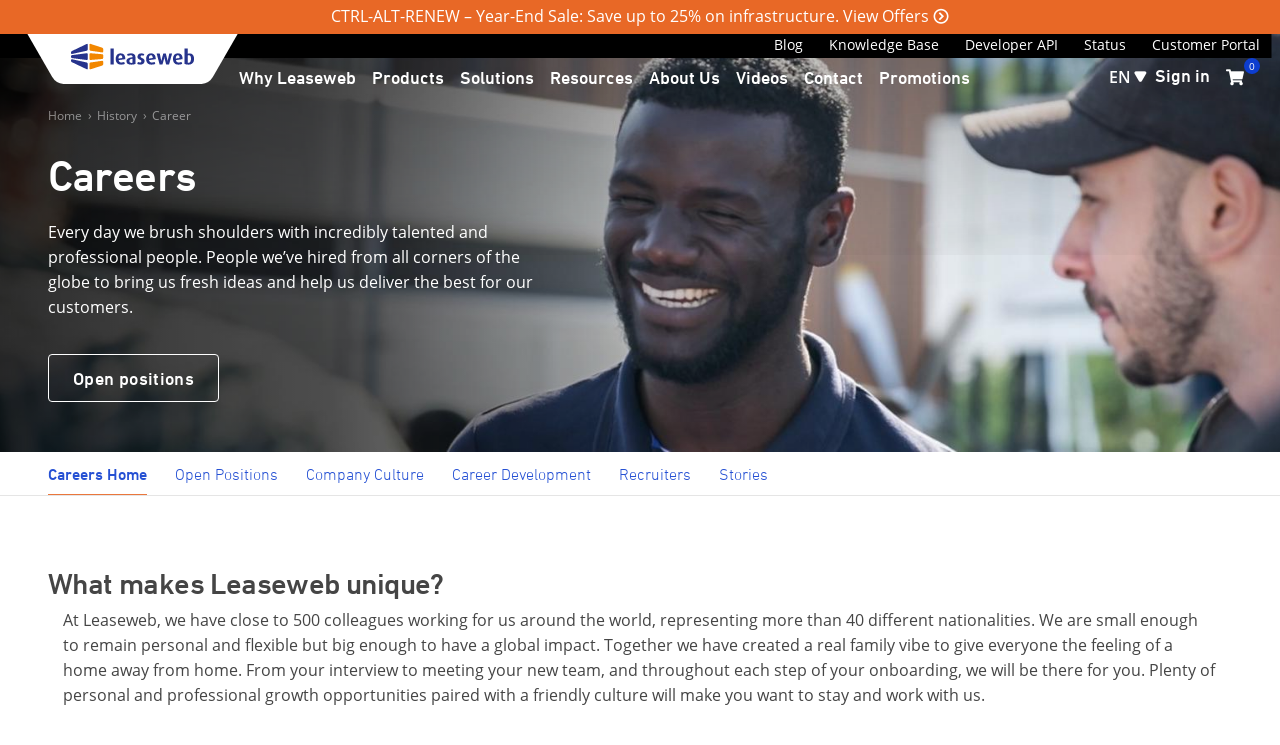

--- FILE ---
content_type: text/html; charset=utf-8
request_url: https://www.leaseweb.com/en/about-us/career
body_size: 81202
content:
<!DOCTYPE html><html lang="en" dir="ltr"><head>
    <meta charset="utf-8">
    <title>Careers | Leaseweb</title>
    <base href="/">
    <meta name="viewport" content="width=device-width, initial-scale=1">
    <meta name="occ-backend-base-url" content="https://shop-api.leaseweb.com">
    <meta name="referrer" content="no-referrer-when-downgrade">
    <link rel="icon" type="image/x-icon" href="/favicon.ico">
    <link rel="preconnect" href="https://forms-eu1.hsforms.com">
    <link rel="preconnect" href="https://forms.hsforms.com">
    <link rel="preconnect" href="https://www.googletagmanager.com">
    <link rel="preconnect" href="https://shop-api.leaseweb.com">
    <link rel="preconnect" href="https://fonts.googleapis.com">
    <link rel="preconnect" href="https://fonts.gstatic.com" crossorigin="">
    <link rel="preconnect" href="https://use.fortawesome.com" crossorigin="">
    <link rel="preload" href="/fonts/OpenSans/open-sans-v15-latin-regular.woff2" as="font" type="font/woff2" crossorigin="">
    <link rel="preload" href="/fonts/DINNextLTPro/de1216be-00c2-43c0-9c45-3e7f925eb519.woff2" as="font" type="font/woff2" crossorigin="">
    <script src="https://www.google.com/recaptcha/api.js" async="" defer=""></script>
  <link rel="stylesheet" href="styles-FSL652GM.css"><style ng-app-id="ng">


























.santorini-updated[_ngcontent-ng-c1724077014] {
  --cx-color-background: #f4f4f4;
  --cx-color-text: #14293a;
  --cx-color-inverse: #ffffff;
  --cx-color-transparent: transparent;
  --cx-color-primary: #055f9f;
  --cx-color-secondary: #556b82;
  --cx-color-success: #256f3a;
  --cx-color-info: #0064d8;
  --cx-color-warning: #b44f00;
  --cx-color-danger: #aa0808;
  --cx-color-light: #f1f1f1;
  --cx-color-dark: #77818b;
  --cx-color-primary-accent: #0f4880;
  --cx-color-success-accent: #f0fbe4;
  --cx-color-danger-accent: #fff1f1;
  --cx-color-warning-accent: #fff5df;
  --cx-color-info-accent: #deeffe;
  --cx-color-medium: #d3d6db;
  --cx-color-background-dark: #212738;
  --cx-color-visual-focus: #1f3a93;
  --cx-color-background-focus: rgba(80, 176, 244, 0.1);
  --cx-color-border-focus: rgba(166, 204, 232, 0.6);
  --cx-page-width-max: 1140px;
  --cx-font-weight-light: 300;
  --cx-font-weight-normal: 400;
  --cx-font-weight-semi: 600;
  --cx-font-weight-bold: 700;
  --cx-text-transform: capitalize;
  --cx-direction: ltr;
  --cx-transition-duration: 0.5s;
  --cx-animation-duration: 1s;
  --cx-border-radius: 1em;
  --cx-buttons-border-radius: 2rem;
  --cx-buttons-border-width: 3px;
  --cx-border-style: solid;
}










































































































































































































































































































.newsletter[_ngcontent-ng-c1724077014] {
  border-left: 1px solid var(--lw-nepal);
}

.top-links-mobile[_ngcontent-ng-c1724077014] {
  background: var(--lw-color-black);
  height: 34px;
}

.mobile-nav-wrapper[_ngcontent-ng-c1724077014] {
  position: absolute;
  width: 100%;
}
.mobile-nav-wrapper[_ngcontent-ng-c1724077014]   .mobile-nav-search-content[_ngcontent-ng-c1724077014], 
.mobile-nav-wrapper[_ngcontent-ng-c1724077014]   .mobile-nav-content-navigation[_ngcontent-ng-c1724077014] {
  align-items: center;
  background: #ffffff;
  flex-wrap: wrap;
}
.mobile-nav-wrapper[_ngcontent-ng-c1724077014]   .mobile-nav-content[_ngcontent-ng-c1724077014] {
  background: white;
}
.mobile-nav-wrapper[_ngcontent-ng-c1724077014]   .mobile-nav-content-navigation[_ngcontent-ng-c1724077014] {
  border: 1px solid #dee2e6;
  border-radius: 0.3125rem;
  box-shadow: 0px 2px 1px -1px rgba(0, 0, 0, 0.0196078431), 0px 1px 1px 0px rgba(0, 0, 0, 0.1411764706), 0px 1px 3px 0px rgba(0, 0, 0, 0.1215686275);
}

.extended-header-links[_ngcontent-ng-c1724077014] {
  height: 1.563rem;
  padding: 0 1.5rem;
  z-index: 12;
}
@media (max-width: 991.98px) {
  .extended-header-links[_ngcontent-ng-c1724077014] {
    padding: 0;
  }
  .extended-header-links[_ngcontent-ng-c1724077014]   .container-fluid[_ngcontent-ng-c1724077014] {
    background: var(--lw-color-black);
    height: 1.5625rem;
    max-width: 100%;
    position: fixed;
  }
}
.extended-header-links[_ngcontent-ng-c1724077014]   .container-xl[_ngcontent-ng-c1724077014] {
  overflow: hidden;
  position: relative;
}
@media screen and (max-width: 445px) {
  .extended-header-links[_ngcontent-ng-c1724077014]   .container-xl[_ngcontent-ng-c1724077014] {
    -ms-overflow-style: none;
    scrollbar-width: none;
    overflow-x: auto;
  }
  .extended-header-links[_ngcontent-ng-c1724077014]   .container-xl[_ngcontent-ng-c1724077014]::-webkit-scrollbar {
    display: none;
  }
}

.copyright-text[_ngcontent-ng-c1724077014] {
  font-size: 0.875rem;
  color: var(--lw-color-hover-grey);
}

@media (max-width: 991.98px) {
  .footer-container[_ngcontent-ng-c1724077014] {
    flex-direction: column;
    flex-wrap: wrap;
  }
  .newsletter[_ngcontent-ng-c1724077014] {
    border: none !important;
    padding: 0;
  }
  .copyright-text[_ngcontent-ng-c1724077014] {
    margin: 1rem;
  }
  app-lsw-language[_ngcontent-ng-c1724077014] {
    background: var(--lw-color-text-white);
    width: 100%;
  }
}
.extended-promo-banner[_ngcontent-ng-c1724077014] {
  background: #e86826 !important;
  min-height: 2.125rem !important;
  position: fixed;
  top: 0;
  width: 100%;
  z-index: 999;
}

@media (max-width: 767.98px) {
  .extended-promo-banner[_ngcontent-ng-c1724077014]:has(app-lsw-paragraph) {
    padding-top: 2.125rem;
  }
}
.demo-link[_ngcontent-ng-c1724077014] {
  border: 1px solid #ffffff;
  border-radius: 30px;
  color: #ffffff !important;
  font-family: "DIN Next W01", Helvetica, Arial, sans-serif;
  font-size: 1rem;
  font-weight: 500;
  line-height: 14px;
}
@media screen and (max-width: 1130px) {
  .demo-link[_ngcontent-ng-c1724077014] {
    display: none !important;
  }
}

.scroll-to-top-wrapper[_ngcontent-ng-c1724077014] {
  backface-visibility: hidden;
  bottom: 0;
  box-sizing: border-box;
  left: 1.875rem;
  pointer-events: none;
  position: absolute;
  transition: all 0.2s ease-in-out;
  top: 12rem;
}
@supports (-moz-appearance: meterbar) {
  .scroll-to-top-wrapper[_ngcontent-ng-c1724077014] {
    clip: rect(0, 3rem, auto, 0);
  }
}
.scroll-to-top-wrapper[_ngcontent-ng-c1724077014]   .scroll-to-top[_ngcontent-ng-c1724077014] {
  backface-visibility: hidden;
  background: #ffffff;
  border: 1px solid #4077c0;
  border-radius: 5px;
  box-shadow: 0 3px 1px 0 rgba(0, 0, 0, 0.2);
  color: #4077c0;
  cursor: pointer;
  display: inline-block;
  font-family: "DIN Next W01", Helvetica, Arial, sans-serif;
  font-weight: 500;
  margin-bottom: -5rem;
  outline: none;
  overflow: hidden;
  padding: 0.75rem 1.375rem;
  pointer-events: all;
  position: fixed;
  position: sticky;
  text-decoration: none;
  transform: translateY(100vh);
  top: -5rem;
  transition: all 0.2s ease-in-out;
  -webkit-user-select: none;
          user-select: none;
}
.scroll-to-top-wrapper[_ngcontent-ng-c1724077014]   .scroll-to-top[_ngcontent-ng-c1724077014]:hover {
  border: 1px solid #335f9a;
  color: #335f9a;
}
.scroll-to-top-wrapper[_ngcontent-ng-c1724077014]   .scroll-to-top[_ngcontent-ng-c1724077014]   .scroll-to-top-icon[_ngcontent-ng-c1724077014] {
  transform: rotate(90deg);
}
.scroll-to-top-wrapper[_ngcontent-ng-c1724077014]   .scroll-to-top[_ngcontent-ng-c1724077014]   .scroll-to-top-text[_ngcontent-ng-c1724077014] {
  padding-left: 0.3125rem;
}
@media (max-width: 767.98px) {
  .scroll-to-top-wrapper[_ngcontent-ng-c1724077014]   .scroll-to-top[_ngcontent-ng-c1724077014] {
    margin-bottom: -41rem;
    padding: 0.625rem 0.9375rem;
  }
  .scroll-to-top-wrapper[_ngcontent-ng-c1724077014]   .scroll-to-top[_ngcontent-ng-c1724077014]   .scroll-to-top-text[_ngcontent-ng-c1724077014] {
    display: none;
  }
}
@media print {
  .scroll-to-top-wrapper[_ngcontent-ng-c1724077014] {
    display: none !important;
  }
}</style><style ng-app-id="ng">ngx-guided-tour .guided-tour-user-input-mask{position:fixed;top:0;left:0;display:block;height:100%;width:100%;max-height:100vh;text-align:center;opacity:0}ngx-guided-tour .guided-tour-spotlight-overlay{position:fixed;box-shadow:0 0 0 9999px #000000b3,0 0 1.5rem #00000080}ngx-guided-tour .tour-orb{position:fixed;width:20px;height:20px;border-radius:50%}ngx-guided-tour .tour-orb .tour-orb-ring{width:35px;height:35px;position:relative;top:50%;left:50%;transform:translate(-50%,-50%);animation:pulse 2s linear infinite}ngx-guided-tour .tour-orb .tour-orb-ring:after{content:"";display:inline-block;height:100%;width:100%;border-radius:50%}@keyframes pulse{0%{transform:translate(-50%,-50%) scale(.45);opacity:1}to{transform:translate(-50%,-50%) scale(1);opacity:0}}ngx-guided-tour .tour-step{position:fixed}ngx-guided-tour .tour-step.page-tour-step{max-width:400px;width:50%;left:50%;top:50%;transform:translate(-50%,-50%)}ngx-guided-tour .tour-step.tour-bottom .tour-arrow:before,ngx-guided-tour .tour-step.tour-bottom-right .tour-arrow:before,ngx-guided-tour .tour-step.tour-bottom-left .tour-arrow:before{position:absolute}ngx-guided-tour .tour-step.tour-bottom .tour-block,ngx-guided-tour .tour-step.tour-bottom-right .tour-block,ngx-guided-tour .tour-step.tour-bottom-left .tour-block{margin-top:10px}ngx-guided-tour .tour-step.tour-top,ngx-guided-tour .tour-step.tour-top-right,ngx-guided-tour .tour-step.tour-top-left{margin-bottom:10px}ngx-guided-tour .tour-step.tour-top .tour-arrow:before,ngx-guided-tour .tour-step.tour-top-right .tour-arrow:before,ngx-guided-tour .tour-step.tour-top-left .tour-arrow:before{position:absolute;bottom:0}ngx-guided-tour .tour-step.tour-top .tour-block,ngx-guided-tour .tour-step.tour-top-right .tour-block,ngx-guided-tour .tour-step.tour-top-left .tour-block{margin-bottom:10px}ngx-guided-tour .tour-step.tour-bottom .tour-arrow:before,ngx-guided-tour .tour-step.tour-top .tour-arrow:before{transform:translate(-50%);left:50%}ngx-guided-tour .tour-step.tour-bottom-right .tour-arrow:before,ngx-guided-tour .tour-step.tour-top-right .tour-arrow:before{transform:translate(-100%);left:calc(100% - 5px)}ngx-guided-tour .tour-step.tour-bottom-left .tour-arrow:before,ngx-guided-tour .tour-step.tour-top-left .tour-arrow:before{left:5px}ngx-guided-tour .tour-step.tour-left .tour-arrow:before{position:absolute;left:100%;transform:translate(-100%);top:5px}ngx-guided-tour .tour-step.tour-left .tour-block{margin-right:10px}ngx-guided-tour .tour-step.tour-right .tour-arrow:before{position:absolute;left:0;top:5px}ngx-guided-tour .tour-step.tour-right .tour-block{margin-left:10px}ngx-guided-tour .tour-step .tour-block{padding:15px 25px}ngx-guided-tour .tour-step .tour-progress-indicator{padding-bottom:15px}ngx-guided-tour .tour-step .tour-title{font-weight:700!important;padding-bottom:20px}ngx-guided-tour .tour-step h3.tour-title{font-size:20px}ngx-guided-tour .tour-step h2.tour-title{font-size:30px}ngx-guided-tour .tour-step .tour-content{min-height:80px;padding-bottom:30px;font-size:15px}ngx-guided-tour .tour-step .tour-buttons{overflow:hidden}ngx-guided-tour .tour-step .tour-buttons button.link-button{font-size:15px;font-weight:700;max-width:none!important;cursor:pointer;text-align:center;white-space:nowrap;vertical-align:middle;border:1px solid transparent;line-height:1.5;background-color:transparent;position:relative;outline:none;padding:0 15px;-webkit-appearance:button}ngx-guided-tour .tour-step .tour-buttons button.skip-button.link-button{padding-left:0;border-left:0}ngx-guided-tour .tour-step .tour-buttons .back-button{float:right}ngx-guided-tour .tour-step .tour-buttons .next-button{cursor:pointer;border-radius:1px;float:right;font-size:14px;border:none;outline:none;padding-left:10px;padding-right:10px}
</style><style ng-app-id="ng">


























.santorini-updated[_ngcontent-ng-c2841007607] {
  --cx-color-background: #f4f4f4;
  --cx-color-text: #14293a;
  --cx-color-inverse: #ffffff;
  --cx-color-transparent: transparent;
  --cx-color-primary: #055f9f;
  --cx-color-secondary: #556b82;
  --cx-color-success: #256f3a;
  --cx-color-info: #0064d8;
  --cx-color-warning: #b44f00;
  --cx-color-danger: #aa0808;
  --cx-color-light: #f1f1f1;
  --cx-color-dark: #77818b;
  --cx-color-primary-accent: #0f4880;
  --cx-color-success-accent: #f0fbe4;
  --cx-color-danger-accent: #fff1f1;
  --cx-color-warning-accent: #fff5df;
  --cx-color-info-accent: #deeffe;
  --cx-color-medium: #d3d6db;
  --cx-color-background-dark: #212738;
  --cx-color-visual-focus: #1f3a93;
  --cx-color-background-focus: rgba(80, 176, 244, 0.1);
  --cx-color-border-focus: rgba(166, 204, 232, 0.6);
  --cx-page-width-max: 1140px;
  --cx-font-weight-light: 300;
  --cx-font-weight-normal: 400;
  --cx-font-weight-semi: 600;
  --cx-font-weight-bold: 700;
  --cx-text-transform: capitalize;
  --cx-direction: ltr;
  --cx-transition-duration: 0.5s;
  --cx-animation-duration: 1s;
  --cx-border-radius: 1em;
  --cx-buttons-border-radius: 2rem;
  --cx-buttons-border-width: 3px;
  --cx-border-style: solid;
}










































































































































































































































































































nav[_ngcontent-ng-c2841007607] {
  font-family: "Open Sans", sans-serif;
  font-size: 0.75rem;
  margin-top: 0.7rem;
  opacity: 0.5;
}

a[_ngcontent-ng-c2841007607] {
  color: var(--lw-color-text-white);
  font-weight: 400;
  padding-bottom: 0.5em;
}

.delimiter[_ngcontent-ng-c2841007607] {
  margin: 0 0.35rem;
}</style><style ng-app-id="ng">


























.santorini-updated[_ngcontent-ng-c2051260819] {
  --cx-color-background: #f4f4f4;
  --cx-color-text: #14293a;
  --cx-color-inverse: #ffffff;
  --cx-color-transparent: transparent;
  --cx-color-primary: #055f9f;
  --cx-color-secondary: #556b82;
  --cx-color-success: #256f3a;
  --cx-color-info: #0064d8;
  --cx-color-warning: #b44f00;
  --cx-color-danger: #aa0808;
  --cx-color-light: #f1f1f1;
  --cx-color-dark: #77818b;
  --cx-color-primary-accent: #0f4880;
  --cx-color-success-accent: #f0fbe4;
  --cx-color-danger-accent: #fff1f1;
  --cx-color-warning-accent: #fff5df;
  --cx-color-info-accent: #deeffe;
  --cx-color-medium: #d3d6db;
  --cx-color-background-dark: #212738;
  --cx-color-visual-focus: #1f3a93;
  --cx-color-background-focus: rgba(80, 176, 244, 0.1);
  --cx-color-border-focus: rgba(166, 204, 232, 0.6);
  --cx-page-width-max: 1140px;
  --cx-font-weight-light: 300;
  --cx-font-weight-normal: 400;
  --cx-font-weight-semi: 600;
  --cx-font-weight-bold: 700;
  --cx-text-transform: capitalize;
  --cx-direction: ltr;
  --cx-transition-duration: 0.5s;
  --cx-animation-duration: 1s;
  --cx-border-radius: 1em;
  --cx-buttons-border-radius: 2rem;
  --cx-buttons-border-width: 3px;
  --cx-border-style: solid;
}










































































































































































































































































































[_nghost-ng-c2051260819] {
  height: 100%;
}

#hubspot-newsletter-footer[_ngcontent-ng-c2051260819]     .hs-form-field label:not(.hs-error-msg) {
  color: var(--lw-color-text-white);
}
#hubspot-newsletter-footer[_ngcontent-ng-c2051260819]     .hs-form-field input:not([type=checkbox]) {
  height: 2.5rem;
  width: 100%;
}
#hubspot-newsletter-footer[_ngcontent-ng-c2051260819]     .hs_error_rollup {
  display: none;
}

.message-title[_ngcontent-ng-c2051260819] {
  margin: 15px;
  font-size: 16px;
  font-weight: bold;
}

.message-body[_ngcontent-ng-c2051260819] {
  margin: 15px;
  opacity: 0.8;
  font-size: 14px;
  font-family: "Open Sans", sans-serif;
}

.input-group[_ngcontent-ng-c2051260819] {
  display: flex;
  flex-direction: row;
  background-color: var(--lw-color-text-white);
  align-items: center;
  border-radius: 5px;
}

.input-group[_ngcontent-ng-c2051260819]    > input[_ngcontent-ng-c2051260819] {
  border: 1px solid var(--lw-color-text-white);
}

.social-icons[_ngcontent-ng-c2051260819]    > li[_ngcontent-ng-c2051260819] {
  display: inline-block;
  height: 1.5em;
  width: 1.5em;
  text-align: center;
  list-style: none;
  margin: 0 1em 0 0;
  font-size: 1.5em;
  border-radius: 1.5em;
  background-color: var(--lw-color-text-white);
}
.social-icons[_ngcontent-ng-c2051260819]    > li[_ngcontent-ng-c2051260819]   a[_ngcontent-ng-c2051260819] {
  color: var(--lw-color-warning);
}
.social-icons[_ngcontent-ng-c2051260819]    > li[_ngcontent-ng-c2051260819]   .fa[_ngcontent-ng-c2051260819]:before {
  font-size: 1.5rem;
}

.social-icons[_ngcontent-ng-c2051260819]    > li[_ngcontent-ng-c2051260819]    > a[_ngcontent-ng-c2051260819] {
  text-decoration: none;
}

h4[_ngcontent-ng-c2051260819], 
.h4[_ngcontent-ng-c2051260819] {
  color: var(--lw-color-text-white);
}

.newsletter-container[_ngcontent-ng-c2051260819], 
.left[_ngcontent-ng-c2051260819] {
  height: 100%;
}

.left[_ngcontent-ng-c2051260819] {
  display: flex;
  flex-wrap: wrap;
}

.input-group-append[_ngcontent-ng-c2051260819]    > .btn[_ngcontent-ng-c2051260819] {
  background: var(--lw-color-primary);
  border: solid 1px var(--lw-color-text-white);
  border-left: none;
  border-radius: 3px;
  color: var(--lw-color-text-white) !important;
  font-family: "DIN Next W01", Helvetica, Arial, sans-serif;
  font-size: 16px;
  font-weight: 500;
  margin-right: 0 !important;
  text-transform: unset;
}

#thankyou_1111[_ngcontent-ng-c2051260819] {
  color: #fff;
  padding-bottom: 1.1em;
}</style><meta name="description" content="Explore exciting career opportunities at Leaseweb. Join our international and dynamic team to drive global impact together. "><meta name="robots" content="INDEX, FOLLOW"><link rel="canonical" href="https://www.leaseweb.com/en/about-us/career"><meta name="og:image" content="https://nl.object-storage.io/leaseweb-download/images/thumbnail/leaseweb-reliable-cloud.png"><style ng-app-id="ng">


























.santorini-updated[_ngcontent-ng-c1545330751] {
  --cx-color-background: #f4f4f4;
  --cx-color-text: #14293a;
  --cx-color-inverse: #ffffff;
  --cx-color-transparent: transparent;
  --cx-color-primary: #055f9f;
  --cx-color-secondary: #556b82;
  --cx-color-success: #256f3a;
  --cx-color-info: #0064d8;
  --cx-color-warning: #b44f00;
  --cx-color-danger: #aa0808;
  --cx-color-light: #f1f1f1;
  --cx-color-dark: #77818b;
  --cx-color-primary-accent: #0f4880;
  --cx-color-success-accent: #f0fbe4;
  --cx-color-danger-accent: #fff1f1;
  --cx-color-warning-accent: #fff5df;
  --cx-color-info-accent: #deeffe;
  --cx-color-medium: #d3d6db;
  --cx-color-background-dark: #212738;
  --cx-color-visual-focus: #1f3a93;
  --cx-color-background-focus: rgba(80, 176, 244, 0.1);
  --cx-color-border-focus: rgba(166, 204, 232, 0.6);
  --cx-page-width-max: 1140px;
  --cx-font-weight-light: 300;
  --cx-font-weight-normal: 400;
  --cx-font-weight-semi: 600;
  --cx-font-weight-bold: 700;
  --cx-text-transform: capitalize;
  --cx-direction: ltr;
  --cx-transition-duration: 0.5s;
  --cx-animation-duration: 1s;
  --cx-border-radius: 1em;
  --cx-buttons-border-radius: 2rem;
  --cx-buttons-border-width: 3px;
  --cx-border-style: solid;
}










































































































































































































































































































.label[_ngcontent-ng-c1545330751] {
  font-size: 0.625rem;
}

.datacenter-wrapper[_ngcontent-ng-c1545330751] {
  margin-right: 1.5rem;
  padding: 0.3125rem 0.625rem;
}

@media (max-width: 1199.98px) {
  .datacenter-wrapper[_ngcontent-ng-c1545330751] {
    margin-right: 0.75rem;
  }
}
@media (max-width: 991.98px) {
  .datacenter-wrapper[_ngcontent-ng-c1545330751] {
    margin-right: 0;
  }
}
@media screen and (max-width: 1199px) {
  .datacenter-container.position[_ngcontent-ng-c1545330751] {
    position: absolute;
    top: 8.125rem;
    right: 0;
  }
}

.fa-lsw-chevron-left[_ngcontent-ng-c1545330751] {
  color: #5685c4 !important;
}

.dropdown-open-icons[_ngcontent-ng-c1545330751] {
  margin: 0.5rem;
}

.fa-close[_ngcontent-ng-c1545330751] {
  margin-right: 0.375rem;
}</style><style ng-app-id="ng">


























.santorini-updated[_ngcontent-ng-c2583012162] {
  --cx-color-background: #f4f4f4;
  --cx-color-text: #14293a;
  --cx-color-inverse: #ffffff;
  --cx-color-transparent: transparent;
  --cx-color-primary: #055f9f;
  --cx-color-secondary: #556b82;
  --cx-color-success: #256f3a;
  --cx-color-info: #0064d8;
  --cx-color-warning: #b44f00;
  --cx-color-danger: #aa0808;
  --cx-color-light: #f1f1f1;
  --cx-color-dark: #77818b;
  --cx-color-primary-accent: #0f4880;
  --cx-color-success-accent: #f0fbe4;
  --cx-color-danger-accent: #fff1f1;
  --cx-color-warning-accent: #fff5df;
  --cx-color-info-accent: #deeffe;
  --cx-color-medium: #d3d6db;
  --cx-color-background-dark: #212738;
  --cx-color-visual-focus: #1f3a93;
  --cx-color-background-focus: rgba(80, 176, 244, 0.1);
  --cx-color-border-focus: rgba(166, 204, 232, 0.6);
  --cx-page-width-max: 1140px;
  --cx-font-weight-light: 300;
  --cx-font-weight-normal: 400;
  --cx-font-weight-semi: 600;
  --cx-font-weight-bold: 700;
  --cx-text-transform: capitalize;
  --cx-direction: ltr;
  --cx-transition-duration: 0.5s;
  --cx-animation-duration: 1s;
  --cx-border-radius: 1em;
  --cx-buttons-border-radius: 2rem;
  --cx-buttons-border-width: 3px;
  --cx-border-style: solid;
}










































































































































































































































































































@media (max-width: 991.98px) {
  .language-selector-lg[_ngcontent-ng-c2583012162] {
    display: none !important;
  }
  .language-selector-md[_ngcontent-ng-c2583012162]   a[_ngcontent-ng-c2583012162]   .code[_ngcontent-ng-c2583012162] {
    color: #333333;
  }
  .lang-short[_ngcontent-ng-c2583012162] {
    padding: 0.3125rem 0.125rem 0.375rem 0.75rem;
  }
  .lang-short[_ngcontent-ng-c2583012162]::after {
    content: "\f08d";
    margin-left: 1rem;
  }
  .current-language[_ngcontent-ng-c2583012162] {
    background: #ffffff;
    border: 1px solid #e5e5e5;
    border-radius: 0.3125rem;
    cursor: pointer;
    font-family: "DIN Next W01", Helvetica, Arial, sans-serif;
    font-size: 1.0625rem;
    font-weight: 400;
    gap: 0.4375rem;
    height: 2.25rem;
    line-height: 1.5rem;
    text-align: left;
    -webkit-text-decoration-skip-ink: none;
            text-decoration-skip-ink: none;
    text-underline-position: from-font;
    width: 5rem;
  }
}
@media (min-width: 992px) {
  .language-selector-md[_ngcontent-ng-c2583012162] {
    display: none !important;
  }
  .lang-short[_ngcontent-ng-c2583012162]::after {
    content: "\f043";
  }
  .current-language[_ngcontent-ng-c2583012162] {
    color: var(--lw-color-text-white);
    cursor: pointer;
    font-family: "Open Sans", sans-serif;
    font-size: 1rem;
    font-weight: 600;
  }
}
.lang-short[_ngcontent-ng-c2583012162]::after {
  display: inline-block;
  font-family: "LswUiIcons";
  font-size: 1.15rem;
  transform: scaleY(1);
  -webkit-transform: scaleY(1);
}</style><style ng-app-id="ng">


























.santorini-updated[_ngcontent-ng-c491864292] {
  --cx-color-background: #f4f4f4;
  --cx-color-text: #14293a;
  --cx-color-inverse: #ffffff;
  --cx-color-transparent: transparent;
  --cx-color-primary: #055f9f;
  --cx-color-secondary: #556b82;
  --cx-color-success: #256f3a;
  --cx-color-info: #0064d8;
  --cx-color-warning: #b44f00;
  --cx-color-danger: #aa0808;
  --cx-color-light: #f1f1f1;
  --cx-color-dark: #77818b;
  --cx-color-primary-accent: #0f4880;
  --cx-color-success-accent: #f0fbe4;
  --cx-color-danger-accent: #fff1f1;
  --cx-color-warning-accent: #fff5df;
  --cx-color-info-accent: #deeffe;
  --cx-color-medium: #d3d6db;
  --cx-color-background-dark: #212738;
  --cx-color-visual-focus: #1f3a93;
  --cx-color-background-focus: rgba(80, 176, 244, 0.1);
  --cx-color-border-focus: rgba(166, 204, 232, 0.6);
  --cx-page-width-max: 1140px;
  --cx-font-weight-light: 300;
  --cx-font-weight-normal: 400;
  --cx-font-weight-semi: 600;
  --cx-font-weight-bold: 700;
  --cx-text-transform: capitalize;
  --cx-direction: ltr;
  --cx-transition-duration: 0.5s;
  --cx-animation-duration: 1s;
  --cx-border-radius: 1em;
  --cx-buttons-border-radius: 2rem;
  --cx-buttons-border-width: 3px;
  --cx-border-style: solid;
}










































































































































































































































































































[_nghost-ng-c491864292] {
  border: 0 !important;
  max-width: 100%;
}

.row[_ngcontent-ng-c491864292] {
  margin-left: 0;
  margin-right: 0;
}

.product-section[_ngcontent-ng-c491864292]   .homepage-headers[_ngcontent-ng-c491864292] {
  display: none;
}

.product-section[_ngcontent-ng-c491864292]   a.button[_ngcontent-ng-c491864292], 
.featured-customers[_ngcontent-ng-c491864292]   a.button[_ngcontent-ng-c491864292] {
  -webkit-appearance: none;
  background-color: #5685c4;
  border: 1px solid #5685c4;
  border-radius: 0.1875rem;
  color: #fff;
  cursor: pointer;
  display: inline-block;
  font-family: "DIN Next W01", Helvetica, Arial, sans-serif;
  font-size: 1em;
  font-weight: 600;
  letter-spacing: 0.0225rem;
  line-height: 2.1875rem;
  padding: 0.1875rem 1.5rem 0 1.5rem;
  position: relative;
  text-decoration: none;
  transition: all 0.5s;
}
.product-section[_ngcontent-ng-c491864292]   .center[_ngcontent-ng-c491864292], 
.featured-customers[_ngcontent-ng-c491864292]   .center[_ngcontent-ng-c491864292] {
  float: none !important;
  margin-left: auto !important;
  margin-right: auto !important;
  text-align: center !important;
}

.header[_ngcontent-ng-c491864292], 
.slider[_ngcontent-ng-c491864292] {
  padding: 0 !important;
}

.slider[_ngcontent-ng-c491864292] {
  max-width: 100%;
}

.header[_ngcontent-ng-c491864292], 
.searchresultheader[_ngcontent-ng-c491864292] {
  box-shadow: 0px 100px 200px rgba(0, 0, 0, 0.3) inset;
  max-width: 100%;
}

.searchresultheader[_ngcontent-ng-c491864292] {
  position: relative;
}

.label[_ngcontent-ng-c491864292] {
  font-size: 0.625rem;
}

.datacenter-container-homepage[_ngcontent-ng-c491864292] {
  z-index: 1;
}
@media (min-width: 992px) {
  .datacenter-container-homepage[_ngcontent-ng-c491864292] {
    position: absolute;
    right: 1rem;
    top: 2.5rem;
  }
}</style><style ng-app-id="ng">


























.santorini-updated[_ngcontent-ng-c2431324502] {
  --cx-color-background: #f4f4f4;
  --cx-color-text: #14293a;
  --cx-color-inverse: #ffffff;
  --cx-color-transparent: transparent;
  --cx-color-primary: #055f9f;
  --cx-color-secondary: #556b82;
  --cx-color-success: #256f3a;
  --cx-color-info: #0064d8;
  --cx-color-warning: #b44f00;
  --cx-color-danger: #aa0808;
  --cx-color-light: #f1f1f1;
  --cx-color-dark: #77818b;
  --cx-color-primary-accent: #0f4880;
  --cx-color-success-accent: #f0fbe4;
  --cx-color-danger-accent: #fff1f1;
  --cx-color-warning-accent: #fff5df;
  --cx-color-info-accent: #deeffe;
  --cx-color-medium: #d3d6db;
  --cx-color-background-dark: #212738;
  --cx-color-visual-focus: #1f3a93;
  --cx-color-background-focus: rgba(80, 176, 244, 0.1);
  --cx-color-border-focus: rgba(166, 204, 232, 0.6);
  --cx-page-width-max: 1140px;
  --cx-font-weight-light: 300;
  --cx-font-weight-normal: 400;
  --cx-font-weight-semi: 600;
  --cx-font-weight-bold: 700;
  --cx-text-transform: capitalize;
  --cx-direction: ltr;
  --cx-transition-duration: 0.5s;
  --cx-animation-duration: 1s;
  --cx-border-radius: 1em;
  --cx-buttons-border-radius: 2rem;
  --cx-buttons-border-width: 3px;
  --cx-border-style: solid;
}










































































































































































































































































































.content[_ngcontent-ng-c2431324502] {
  color: var(--text-light-grey);
}

.products[_ngcontent-ng-c2431324502]   h4[_ngcontent-ng-c2431324502] {
  color: var(--lw-color-text);
}
.products[_ngcontent-ng-c2431324502]   cx-media[_ngcontent-ng-c2431324502]     img {
  height: 65px;
  margin: 0 0 1.8rem 0;
}

.platform-map[_ngcontent-ng-c2431324502] {
  position: relative;
  padding-left: 15px;
  padding-right: 15px;
  line-height: 1.56;
  font-size: 16px;
}

.platform-coordinates[_ngcontent-ng-c2431324502] {
  height: 100%;
  position: absolute;
  top: 0;
  right: 15px;
  bottom: 0;
  left: 15px;
  width: calc(100% - 30px);
}

.slide-wrapper[_ngcontent-ng-c2431324502] {
  position: relative;
  background: var(--lw-color-secondary);
}
.slide-wrapper[_ngcontent-ng-c2431324502]   .img-wrapper[_ngcontent-ng-c2431324502]   h2[_ngcontent-ng-c2431324502] {
  display: none;
}
.slide-wrapper[_ngcontent-ng-c2431324502]   .slide-caption-wrapper[_ngcontent-ng-c2431324502] {
  position: absolute;
  width: 100%;
  height: 100%;
  bottom: 0;
}
.slide-wrapper[_ngcontent-ng-c2431324502]   .slide-caption-wrapper[_ngcontent-ng-c2431324502]   .slide-caption-wrapper-inner[_ngcontent-ng-c2431324502] {
  margin: 0 auto;
  height: 100%;
  display: flex;
}
.slide-wrapper[_ngcontent-ng-c2431324502]   .slide-caption-wrapper[_ngcontent-ng-c2431324502]   .slide-caption-wrapper-inner[_ngcontent-ng-c2431324502]   .slide-caption-vertical-align[_ngcontent-ng-c2431324502] {
  height: 100%;
  width: 60%;
  display: flex;
  align-items: center;
}
.slide-wrapper[_ngcontent-ng-c2431324502]   .slide-caption-wrapper[_ngcontent-ng-c2431324502]   .slide-caption-wrapper-inner[_ngcontent-ng-c2431324502]   .slide-caption-vertical-align[_ngcontent-ng-c2431324502]   .slide-caption[_ngcontent-ng-c2431324502] {
  color: var(--lw-color-text-white);
  max-width: 31.25rem;
}
.slide-wrapper[_ngcontent-ng-c2431324502]   .slide-caption-wrapper[_ngcontent-ng-c2431324502]   .slide-caption-wrapper-inner[_ngcontent-ng-c2431324502]   .slide-caption-vertical-align[_ngcontent-ng-c2431324502]   .slide-caption[_ngcontent-ng-c2431324502]   h1[_ngcontent-ng-c2431324502] {
  font-size: 2.4375rem;
  line-height: 2.6875rem;
}
.slide-wrapper[_ngcontent-ng-c2431324502]   .slide-caption-wrapper[_ngcontent-ng-c2431324502]   .slide-caption-wrapper-inner[_ngcontent-ng-c2431324502]   .slide-caption-vertical-align[_ngcontent-ng-c2431324502]   .slide-caption[_ngcontent-ng-c2431324502]   h2[_ngcontent-ng-c2431324502] {
  margin: 0.5em 0 0.3em;
  font-size: 2.45em;
  line-height: 1em;
  padding-bottom: 0.25em;
  letter-spacing: 0.01em;
}
.slide-wrapper[_ngcontent-ng-c2431324502]   .slide-caption-wrapper[_ngcontent-ng-c2431324502]   .slide-caption-wrapper-inner[_ngcontent-ng-c2431324502]   .slide-caption-vertical-align[_ngcontent-ng-c2431324502]   .slide-caption[_ngcontent-ng-c2431324502]   p[_ngcontent-ng-c2431324502] {
  margin: 0;
  padding-bottom: 0.75em;
  font-size: 1.23em;
}

.banner-wrapper[_ngcontent-ng-c2431324502] {
  position: relative;
  background-image: linear-gradient(to right, rgba(0, 0, 0, 0.55) 0%, transparent 60%);
}
.banner-wrapper[_ngcontent-ng-c2431324502]   .banner-description[_ngcontent-ng-c2431324502] {
  padding-top: 1.125rem;
}

@media screen and (max-width: 585px) {
  .slide-wrapper[_ngcontent-ng-c2431324502]   .img-wrapper[_ngcontent-ng-c2431324502] {
    position: relative;
  }
  .slide-wrapper[_ngcontent-ng-c2431324502]   .img-wrapper[_ngcontent-ng-c2431324502]   h2[_ngcontent-ng-c2431324502] {
    display: none;
    border: none !important;
    padding-left: 0.625em;
    font-size: 1.625rem !important;
    line-height: 1.2em !important;
    color: var(--lw-color-text-white);
    position: absolute;
    top: 50%;
    transform: translate(0, -50%);
  }
  .slide-wrapper[_ngcontent-ng-c2431324502]   .slide-caption-wrapper[_ngcontent-ng-c2431324502] {
    position: relative;
    min-height: 14.75rem;
  }
  .slide-wrapper[_ngcontent-ng-c2431324502]   .slide-caption-wrapper[_ngcontent-ng-c2431324502]   .slide-caption-wrapper-inner[_ngcontent-ng-c2431324502] {
    padding: 20px 0 0 0;
    margin: 0 auto;
  }
  .slide-wrapper[_ngcontent-ng-c2431324502]   .slide-caption-wrapper[_ngcontent-ng-c2431324502]   .slide-caption-wrapper-inner[_ngcontent-ng-c2431324502]   .slide-caption-vertical-align[_ngcontent-ng-c2431324502] {
    width: auto;
  }
  .slide-wrapper[_ngcontent-ng-c2431324502]   .slide-caption-wrapper[_ngcontent-ng-c2431324502]   .slide-caption-wrapper-inner[_ngcontent-ng-c2431324502]   .slide-caption-vertical-align[_ngcontent-ng-c2431324502]   .slide-caption[_ngcontent-ng-c2431324502] {
    padding: 1em;
    background: transparent;
    width: auto;
    position: static;
    top: auto;
    transform: none;
    left: 0 !important;
    margin-right: 3em;
  }
  .slide-wrapper[_ngcontent-ng-c2431324502]   .slide-caption-wrapper[_ngcontent-ng-c2431324502]   .slide-caption-wrapper-inner[_ngcontent-ng-c2431324502]   .slide-caption-vertical-align[_ngcontent-ng-c2431324502]   .slide-caption[_ngcontent-ng-c2431324502]   h2[_ngcontent-ng-c2431324502] {
    display: none;
  }
  .slide-wrapper[_ngcontent-ng-c2431324502]   .slide-caption-wrapper[_ngcontent-ng-c2431324502]   .slide-caption-wrapper-inner[_ngcontent-ng-c2431324502]   .slide-caption-vertical-align[_ngcontent-ng-c2431324502]   .slide-caption[_ngcontent-ng-c2431324502]   p[_ngcontent-ng-c2431324502] {
    border: none !important;
    padding-left: 0;
    font-size: 1em;
  }
}
@media screen and (max-width: 1015px) {
  .slide-wrapper[_ngcontent-ng-c2431324502]   .slide-caption-wrapper[_ngcontent-ng-c2431324502]   .slide-caption-wrapper-inner[_ngcontent-ng-c2431324502]   .slide-caption-vertical-align[_ngcontent-ng-c2431324502] {
    width: 100%;
  }
  .slide-wrapper[_ngcontent-ng-c2431324502]   .slide-caption-wrapper[_ngcontent-ng-c2431324502]   .slide-caption-wrapper-inner[_ngcontent-ng-c2431324502]   .slide-caption-vertical-align[_ngcontent-ng-c2431324502]   .slide-caption[_ngcontent-ng-c2431324502] {
    padding-left: 1rem;
  }
  .slide-wrapper[_ngcontent-ng-c2431324502]   .slide-caption-wrapper[_ngcontent-ng-c2431324502]   .slide-caption-wrapper-inner[_ngcontent-ng-c2431324502]   .slide-caption-vertical-align[_ngcontent-ng-c2431324502]   .slide-caption[_ngcontent-ng-c2431324502]   h1[_ngcontent-ng-c2431324502], 
   .slide-wrapper[_ngcontent-ng-c2431324502]   .slide-caption-wrapper[_ngcontent-ng-c2431324502]   .slide-caption-wrapper-inner[_ngcontent-ng-c2431324502]   .slide-caption-vertical-align[_ngcontent-ng-c2431324502]   .slide-caption[_ngcontent-ng-c2431324502]   h2[_ngcontent-ng-c2431324502] {
    font-size: 2.25rem;
    line-height: 2.5rem;
  }
  .slide-wrapper[_ngcontent-ng-c2431324502]   .slide-caption-wrapper[_ngcontent-ng-c2431324502]   .slide-caption-wrapper-inner[_ngcontent-ng-c2431324502]   .slide-caption-vertical-align[_ngcontent-ng-c2431324502]   .slide-caption[_ngcontent-ng-c2431324502]   p[_ngcontent-ng-c2431324502] {
    font-size: 1.125rem;
  }
}
@media screen and (max-width: 740px) {
  .slide-wrapper[_ngcontent-ng-c2431324502]   .slide-caption-wrapper[_ngcontent-ng-c2431324502] {
    position: relative;
  }
  .slide-wrapper[_ngcontent-ng-c2431324502]   .slide-caption-wrapper[_ngcontent-ng-c2431324502]   .slide-caption-wrapper-inner[_ngcontent-ng-c2431324502] {
    padding: 20px 0 0 0;
    margin: 0 auto;
  }
  .slide-wrapper[_ngcontent-ng-c2431324502]   .slide-caption-wrapper[_ngcontent-ng-c2431324502]   .slide-caption-wrapper-inner[_ngcontent-ng-c2431324502]   .slide-caption-vertical-align[_ngcontent-ng-c2431324502] {
    width: 100%;
  }
  .slide-wrapper[_ngcontent-ng-c2431324502]   .slide-caption-wrapper[_ngcontent-ng-c2431324502]   .slide-caption-wrapper-inner[_ngcontent-ng-c2431324502]   .slide-caption-vertical-align[_ngcontent-ng-c2431324502]   .slide-caption[_ngcontent-ng-c2431324502] {
    left: 0.625em;
    margin: 0;
    padding: 1rem;
  }
  .slide-wrapper[_ngcontent-ng-c2431324502]   .slide-caption-wrapper[_ngcontent-ng-c2431324502]   .slide-caption-wrapper-inner[_ngcontent-ng-c2431324502]   .slide-caption-vertical-align[_ngcontent-ng-c2431324502]   .slide-caption[_ngcontent-ng-c2431324502]   h1[_ngcontent-ng-c2431324502], 
   .slide-wrapper[_ngcontent-ng-c2431324502]   .slide-caption-wrapper[_ngcontent-ng-c2431324502]   .slide-caption-wrapper-inner[_ngcontent-ng-c2431324502]   .slide-caption-vertical-align[_ngcontent-ng-c2431324502]   .slide-caption[_ngcontent-ng-c2431324502]   h2[_ngcontent-ng-c2431324502] {
    font-size: 1.625rem;
    line-height: 1.875rem;
  }
  .slide-wrapper[_ngcontent-ng-c2431324502]   .slide-caption-wrapper[_ngcontent-ng-c2431324502]   .slide-caption-wrapper-inner[_ngcontent-ng-c2431324502]   .slide-caption-vertical-align[_ngcontent-ng-c2431324502]   .slide-caption[_ngcontent-ng-c2431324502]   p[_ngcontent-ng-c2431324502] {
    font-size: 0.9375rem;
  }
}
@media screen and (min-width: 992px) {
  .products[_ngcontent-ng-c2431324502] {
    text-align: left;
    justify-content: left;
  }
  .content[_ngcontent-ng-c2431324502] {
    margin: 0.375rem 0 1.188rem 0;
  }
}
@media screen and (max-width: 991px) {
  .products[_ngcontent-ng-c2431324502] {
    text-align: center;
    justify-content: center;
  }
  .content[_ngcontent-ng-c2431324502] {
    margin: 0.313rem 0 0.25rem 0;
  }
}</style><style ng-app-id="ng">


























.santorini-updated[_ngcontent-ng-c35046103] {
  --cx-color-background: #f4f4f4;
  --cx-color-text: #14293a;
  --cx-color-inverse: #ffffff;
  --cx-color-transparent: transparent;
  --cx-color-primary: #055f9f;
  --cx-color-secondary: #556b82;
  --cx-color-success: #256f3a;
  --cx-color-info: #0064d8;
  --cx-color-warning: #b44f00;
  --cx-color-danger: #aa0808;
  --cx-color-light: #f1f1f1;
  --cx-color-dark: #77818b;
  --cx-color-primary-accent: #0f4880;
  --cx-color-success-accent: #f0fbe4;
  --cx-color-danger-accent: #fff1f1;
  --cx-color-warning-accent: #fff5df;
  --cx-color-info-accent: #deeffe;
  --cx-color-medium: #d3d6db;
  --cx-color-background-dark: #212738;
  --cx-color-visual-focus: #1f3a93;
  --cx-color-background-focus: rgba(80, 176, 244, 0.1);
  --cx-color-border-focus: rgba(166, 204, 232, 0.6);
  --cx-page-width-max: 1140px;
  --cx-font-weight-light: 300;
  --cx-font-weight-normal: 400;
  --cx-font-weight-semi: 600;
  --cx-font-weight-bold: 700;
  --cx-text-transform: capitalize;
  --cx-direction: ltr;
  --cx-transition-duration: 0.5s;
  --cx-animation-duration: 1s;
  --cx-border-radius: 1em;
  --cx-buttons-border-radius: 2rem;
  --cx-buttons-border-width: 3px;
  --cx-border-style: solid;
}










































































































































































































































































































[_nghost-ng-c35046103]     table {
  max-width: 100%;
}

[_nghost-ng-c35046103]   .h3[_ngcontent-ng-c35046103] {
  font-size: 1.5rem;
  font-weight: 600;
  margin-bottom: 0.5rem;
}
[_nghost-ng-c35046103]   p[_ngcontent-ng-c35046103], 
[_nghost-ng-c35046103]   .p-class[_ngcontent-ng-c35046103] {
  margin-bottom: 0 !important;
  max-width: 100%;
}
[_nghost-ng-c35046103]   table[_ngcontent-ng-c35046103] {
  width: 100%;
}
[_nghost-ng-c35046103]   .border[_ngcontent-ng-c35046103] {
  display: flex;
  flex-direction: column;
  justify-content: center;
}
[_nghost-ng-c35046103]   .border.table[_ngcontent-ng-c35046103]    > *[_ngcontent-ng-c35046103] {
  padding: 12px;
}
[_nghost-ng-c35046103]   .border[_ngcontent-ng-c35046103]   .border-bottom[_ngcontent-ng-c35046103], 
[_nghost-ng-c35046103]   .border[_ngcontent-ng-c35046103]   .border-top[_ngcontent-ng-c35046103] {
  border-width: 2px !important;
  border-color: #d3d3d3 !important;
}

.simple-container[_ngcontent-ng-c35046103] {
  position: relative;
}</style><style ng-app-id="ng">


























.santorini-updated[_ngcontent-ng-c4232432729] {
  --cx-color-background: #f4f4f4;
  --cx-color-text: #14293a;
  --cx-color-inverse: #ffffff;
  --cx-color-transparent: transparent;
  --cx-color-primary: #055f9f;
  --cx-color-secondary: #556b82;
  --cx-color-success: #256f3a;
  --cx-color-info: #0064d8;
  --cx-color-warning: #b44f00;
  --cx-color-danger: #aa0808;
  --cx-color-light: #f1f1f1;
  --cx-color-dark: #77818b;
  --cx-color-primary-accent: #0f4880;
  --cx-color-success-accent: #f0fbe4;
  --cx-color-danger-accent: #fff1f1;
  --cx-color-warning-accent: #fff5df;
  --cx-color-info-accent: #deeffe;
  --cx-color-medium: #d3d6db;
  --cx-color-background-dark: #212738;
  --cx-color-visual-focus: #1f3a93;
  --cx-color-background-focus: rgba(80, 176, 244, 0.1);
  --cx-color-border-focus: rgba(166, 204, 232, 0.6);
  --cx-page-width-max: 1140px;
  --cx-font-weight-light: 300;
  --cx-font-weight-normal: 400;
  --cx-font-weight-semi: 600;
  --cx-font-weight-bold: 700;
  --cx-text-transform: capitalize;
  --cx-direction: ltr;
  --cx-transition-duration: 0.5s;
  --cx-animation-duration: 1s;
  --cx-border-radius: 1em;
  --cx-buttons-border-radius: 2rem;
  --cx-buttons-border-width: 3px;
  --cx-border-style: solid;
}










































































































































































































































































































.secondary[_ngcontent-ng-c4232432729] {
  background-color: var(--lw-color-inverse);
  border-bottom: 1px solid #e5e5e5;
  display: block;
  font-family: "DIN Next W01", Helvetica, Arial, sans-serif;
  line-height: 2.4375;
  padding-top: 0.1875em;
  transition: all 0.4s;
  width: 100%;
  z-index: 9;
}
.secondary[_ngcontent-ng-c4232432729]   ul[_ngcontent-ng-c4232432729] {
  display: block;
  list-style: none;
  margin: 0;
  padding: 0;
}
.secondary[_ngcontent-ng-c4232432729]   ul[_ngcontent-ng-c4232432729]   li[_ngcontent-ng-c4232432729] {
  display: inline-block;
}
.secondary[_ngcontent-ng-c4232432729]   ul[_ngcontent-ng-c4232432729]   li[_ngcontent-ng-c4232432729]   a[_ngcontent-ng-c4232432729], 
.secondary[_ngcontent-ng-c4232432729]   ul[_ngcontent-ng-c4232432729]   li[_ngcontent-ng-c4232432729]   cx-generic-link[_ngcontent-ng-c4232432729] {
  color: var(--lw-color-info);
  cursor: pointer;
  display: inline-block;
  font-weight: 300;
  margin: 0 1.75em 0 0;
  opacity: 0.9;
}
.secondary[_ngcontent-ng-c4232432729]   ul[_ngcontent-ng-c4232432729]   li[_ngcontent-ng-c4232432729]   cx-generic-link.selected[_ngcontent-ng-c4232432729] {
  border-bottom: solid 1px #e86826;
  font-weight: 600;
}

.sticky[_ngcontent-ng-c4232432729] {
  position: fixed;
}

.non-sticky[_ngcontent-ng-c4232432729] {
  position: static;
}

@media (min-width: 768px) {
  .secondary[_ngcontent-ng-c4232432729]   ul[_ngcontent-ng-c4232432729]   li[_ngcontent-ng-c4232432729]   cx-generic-link[_ngcontent-ng-c4232432729]:hover {
    border-bottom: solid 1px var(--lw-silver-light);
    text-decoration: none;
    transition: opacity 0.3s;
  }
}
@media (max-width: 991.98px) {
  .sub-navbar-container[_ngcontent-ng-c4232432729] {
    overflow: auto hidden;
    white-space: nowrap;
  }
  .sub-navbar-container[_ngcontent-ng-c4232432729]::before, .sub-navbar-container[_ngcontent-ng-c4232432729]::after {
    bottom: 0;
    content: "";
    position: absolute;
    top: 0;
    width: 1.5rem;
  }
  .sub-navbar-container[_ngcontent-ng-c4232432729]::before {
    background-image: linear-gradient(to right, rgb(255, 255, 255), rgba(255, 255, 255, 0.5));
    left: 0;
    z-index: 1;
  }
  .sub-navbar-container[_ngcontent-ng-c4232432729]::after {
    background-image: linear-gradient(to left, rgb(255, 255, 255), rgba(255, 255, 255, 0.5));
    right: 0;
  }
  .non-sticky[_ngcontent-ng-c4232432729] {
    position: absolute;
  }
  [_nghost-ng-c4232432729]     a {
    color: #333333;
    font-size: 0.875rem;
    font-weight: 400;
  }
  [_nghost-ng-c4232432729]     .selected a {
    color: #4077c0;
    font-weight: 500;
  }
}</style></head>

  <body class=""><!--nghm-->
    <app-root ng-version="19.2.18" _nghost-ng-c1724077014="" class="cxFeat_headerLayoutForSmallerViewports cxFeat_a11yPdpGridArrangement cxFeat_a11yKeyboardFocusInSearchBox cxFeat_topProgressBarUseTransformAnimation cxFeat_unifiedDefaultHeaderSlotsAcrossBreakpoints cxFeat_disableCxPageSlotMarginAnimation cxFeat_a11yNavigationButtonsAriaFixes cxFeat_a11ySearchboxLabel" ngh="46" ng-server-context="ssr"><cx-storefront _ngcontent-ng-c1724077014="" tabindex="-1" class="ContentPage2Template stop-navigating" ngh="43"><cx-skip-link ngh="0"><div tabindex="-1" class="" jsaction="mousedown:;keydown:;focus:;click:;"><button jsaction="click:;"> Skip to Header </button><button jsaction="click:;"> Skip to Main Content </button><button jsaction="click:;"> Skip to Footer </button><!----></div><!----></cx-skip-link><header id="cx-header" cxskiplink="cx-header" class="" tabindex="-1" jsaction="mousedown:;keydown:;focus:;click:;"><cx-page-layout section="header" class="header" ngh="23"><div _ngcontent-ng-c1724077014="" class="d-flex extended-promo-banner w-100" style="height: 33px; min-height: 33px;"><div _ngcontent-ng-c1724077014="" class="d-flex p-0 w-100"><cx-page-slot _ngcontent-ng-c1724077014="" position="PromoBanner" class="PromoBanner has-components" ngh="2"><app-lsw-paragraph class="bg-warning" data-contentful-id="PromoBannerParagraphComponent" ngh="1" jsaction="click:;"><p class="bg-warning" id="PromoBannerParagraphComponent"><a href="https://www.leaseweb.com/en/campaigns/end-of-year-2025">CTRL-ALT-RENEW – Year-End Sale: Save up to 25% on infrastructure. View Offers</a></p><!----></app-lsw-paragraph><!----><!----><!----><!----><!----><!----><!----></cx-page-slot></div></div><div _ngcontent-ng-c1724077014="" class="d-flex lsw-header sticky" style="top: 33px;"><div _ngcontent-ng-c1724077014="" class="header-container"><div _ngcontent-ng-c1724077014="" class="lsw-header-logo"><cx-page-slot _ngcontent-ng-c1724077014="" position="SiteLogo" class="SiteLogo has-components" ngh="6"><cx-banner data-contentful-id="SiteLogoComponent" ngh="5"><cx-generic-link ngh="3"><a tabindex="0" href="en/" jsaction="click:;"><!----></a><!----><!----><!----></cx-generic-link><!----><cx-media class="is-loading" ngh="4"><img loading="eager" alt="undefined" title="undefined" src="https://shop-api.leaseweb.com/medias/new-logo-2-.svg?context=bWFzdGVyfGltYWdlc3w0MDAzfGltYWdlL3N2Zyt4bWx8YUdaaEwyaGxNQzg0T1RZM09UWTNOak0zTlRNMEwyNWxkeTFzYjJkdklDZ3lLUzV6ZG1jfDg5Y2E5ZDY2NDRjYTc4NTBjNmU2NDNiMTg5NzJmZmVkNTIyZjNkYmM3Zjg0NTg1ZGZhZWVlZWZiMDI0OTk4Nzk" srcset="https://shop-api.leaseweb.com/medias/new-logo-2-.svg?context=bWFzdGVyfGltYWdlc3w0MDAzfGltYWdlL3N2Zyt4bWx8YUdaaEwyaGxNQzg0T1RZM09UWTNOak0zTlRNMEwyNWxkeTFzYjJkdklDZ3lLUzV6ZG1jfDg5Y2E5ZDY2NDRjYTc4NTBjNmU2NDNiMTg5NzJmZmVkNTIyZjNkYmM3Zjg0NTg1ZGZhZWVlZWZiMDI0OTk4Nzk" fetchpriority="high" jsaction="load:;error:;"><!----><!----><!----><!----><!----><!----><!----><!----></cx-media><!----><!----><!----><!----><!----><!----><!----><!----><!----><!----></cx-banner><!----><!----><!----><!----><!----><!----><!----></cx-page-slot></div><div _ngcontent-ng-c1724077014="" class="lsw-header-menu"><div _ngcontent-ng-c1724077014="" class="d-none d-lg-flex extended-header-links w-100 p-0"><div _ngcontent-ng-c1724077014="" class="container-fluid container-xl d-flex w-100 p-0"><cx-page-slot _ngcontent-ng-c1724077014="" position="SiteLinks" class="SiteLinks has-components" ngh="9"><cx-link data-contentful-id="BlogLink" ngh="8"><cx-generic-link ngh="7"><a href="https://blog.leaseweb.com/" tabindex="0" target="_blank" rel="noopener">Blog<!----></a><!----><!----><!----><!----></cx-generic-link><!----></cx-link><!----><!----><!----><!----><cx-link data-contentful-id="KnowledgeBaseLink" ngh="8"><cx-generic-link ngh="7"><a href="https://kb.leaseweb.com/" tabindex="0" target="_blank" rel="noopener">Knowledge Base<!----></a><!----><!----><!----><!----></cx-generic-link><!----></cx-link><!----><!----><!----><!----><cx-link data-contentful-id="DeveloperAPILink" ngh="8"><cx-generic-link ngh="7"><a href="http://developer.leaseweb.com/" tabindex="0" target="_blank" rel="noopener">Developer API<!----></a><!----><!----><!----><!----></cx-generic-link><!----></cx-link><!----><!----><!----><!----><cx-link data-contentful-id="StatusLink" ngh="8"><cx-generic-link ngh="7"><a href="https://www.leasewebstatus.com/" tabindex="0" target="_blank" rel="noopener">Status<!----></a><!----><!----><!----><!----></cx-generic-link><!----></cx-link><!----><!----><!----><!----><cx-link data-contentful-id="CustomerPortalLink" ngh="8"><cx-generic-link ngh="7"><a href="https://secure.leaseweb.com/" tabindex="0" target="_blank" rel="noopener">Customer Portal<!----></a><!----><!----><!----><!----></cx-generic-link><!----></cx-link><!----><!----><!----><!----><!----><!----><!----></cx-page-slot></div></div><div _ngcontent-ng-c1724077014="" class="d-flex extended-header-nav w-100"><div _ngcontent-ng-c1724077014="" class="header-nav-container container-fluid container-xl d-flex px-0"><cx-page-slot _ngcontent-ng-c1724077014="" position="NavigationBar" class="d-none d-lg-flex NavigationBar has-components" ngh="12"><app-lsw-category-navigation _nghost-ng-c1545330751="" class="top-nav" data-contentful-id="LeasewebCategoryNavComponent" ngh="11"><!----><nav _ngcontent-ng-c1545330751="" id="topNav" class="navbar lsw-navigation navbar-expand-lg p-0"><div _ngcontent-ng-c1545330751="" class="main-menu d-lg-flex align-items-center"><ul _ngcontent-ng-c1545330751="" class="menu"><li _ngcontent-ng-c1545330751=""><div _ngcontent-ng-c1545330751="" placement="bottom-right" data-container="body" container="" class="parent-level Why Leaseweb"><i _ngcontent-ng-c1545330751="" class="fa fa-solid fa-lsw-chevron-left dropdown-open-icons d-none open"></i><span _ngcontent-ng-c1545330751="">Why Leaseweb</span><i _ngcontent-ng-c1545330751="" class="fa fa-solid fa-lsw-chevron-right closed dropdown-open-icons ml-auto"></i><i _ngcontent-ng-c1545330751="" class="fa fa-solid fa fa-close dropdown-open-icons d-none open ml-auto"></i></div><!----><div _ngcontent-ng-c1545330751="" class="hidden-for-ssr"><div _ngcontent-ng-c1545330751="" aria-label="Leaseweb"></div><div _ngcontent-ng-c1545330751="" tabindex="0" class="child-header"> Leaseweb </div><div _ngcontent-ng-c1545330751="" class="inner-parent-container mt-2"><div _ngcontent-ng-c1545330751="" class="nav-inner-container child-level-2"><div _ngcontent-ng-c1545330751="" class="child-depth-2"><cx-generic-link _ngcontent-ng-c1545330751="" ngh="10"><a tabindex="0" class="child-depth-2" title="Why Leaseweb" href="en/why-leaseweb/lets-combine-forces" jsaction="click:;"> Why Leaseweb <!----></a><!----><!----><!----></cx-generic-link></div><div _ngcontent-ng-c1545330751="" class="mt-1 child-depth-3"><div _ngcontent-ng-c1545330751="" class="nav-inner-container child-level-2"><div _ngcontent-ng-c1545330751="" class="child-depth-1"><cx-generic-link _ngcontent-ng-c1545330751="" ngh="10"><a tabindex="0" class="child-depth-1" title="Customer Stories" href="en/customers" jsaction="click:;"> Customer Stories <!----></a><!----><!----><!----></cx-generic-link></div><!----></div><div _ngcontent-ng-c1545330751="" class="nav-inner-container child-level-2"><div _ngcontent-ng-c1545330751="" class="child-depth-1"><cx-generic-link _ngcontent-ng-c1545330751="" ngh="10"><a tabindex="0" class="child-depth-1" title="Compare Us" href="en/why-leaseweb/compare-us" jsaction="click:;"> Compare Us <!----></a><!----><!----><!----></cx-generic-link></div><!----></div><div _ngcontent-ng-c1545330751="" class="nav-inner-container child-level-2"><div _ngcontent-ng-c1545330751="" class="child-depth-1"><cx-generic-link _ngcontent-ng-c1545330751="" ngh="10"><a tabindex="0" class="child-depth-1" title="Our Platform" href="en/why-leaseweb/platform" jsaction="click:;"> Our Platform <!----></a><!----><!----><!----></cx-generic-link></div><!----></div><div _ngcontent-ng-c1545330751="" class="nav-inner-container child-level-2"><div _ngcontent-ng-c1545330751="" class="child-depth-1"><cx-generic-link _ngcontent-ng-c1545330751="" ngh="10"><a tabindex="0" class="child-depth-1" title="Resources" href="en/resources" jsaction="click:;"> Resources <!----></a><!----><!----><!----></cx-generic-link></div><!----></div><div _ngcontent-ng-c1545330751="" class="nav-inner-container child-level-2"><div _ngcontent-ng-c1545330751="" class="child-depth-1"><cx-generic-link _ngcontent-ng-c1545330751="" ngh="10"><a tabindex="0" class="child-depth-1" title="Events" href="en/about-us/events" jsaction="click:;"> Events <!----></a><!----><!----><!----></cx-generic-link></div><!----></div><div _ngcontent-ng-c1545330751="" class="nav-inner-container child-level-2"><div _ngcontent-ng-c1545330751="" class="child-depth-1"><cx-generic-link _ngcontent-ng-c1545330751="" ngh="10"><a tabindex="0" class="child-depth-1" title="Technology Partners" href="en/technology-partners" jsaction="click:;"> Technology Partners <!----></a><!----><!----><!----></cx-generic-link></div><!----></div><div _ngcontent-ng-c1545330751="" class="nav-inner-container child-level-2"><div _ngcontent-ng-c1545330751="" class="child-depth-1"><cx-generic-link _ngcontent-ng-c1545330751="" ngh="10"><a tabindex="0" class="child-depth-1" title="History" href="en/about-us" jsaction="click:;"> History <!----></a><!----><!----><!----></cx-generic-link></div><!----></div><!----><!----></div><!----></div><!----><!----></div><!----><!----></div><!----><!----><!----><!----><!----></li><li _ngcontent-ng-c1545330751=""><div _ngcontent-ng-c1545330751="" placement="bottom-right" data-container="body" container="" class="parent-level Products"><i _ngcontent-ng-c1545330751="" class="fa fa-solid fa-lsw-chevron-left dropdown-open-icons d-none open"></i><span _ngcontent-ng-c1545330751="">Products</span><i _ngcontent-ng-c1545330751="" class="fa fa-solid fa-lsw-chevron-right closed dropdown-open-icons ml-auto"></i><i _ngcontent-ng-c1545330751="" class="fa fa-solid fa fa-close dropdown-open-icons d-none open ml-auto"></i></div><!----><div _ngcontent-ng-c1545330751="" class="hidden-for-ssr"><div _ngcontent-ng-c1545330751="" aria-label="Servers"></div><div _ngcontent-ng-c1545330751="" tabindex="0" class="child-header"> Servers </div><div _ngcontent-ng-c1545330751="" class="inner-parent-container mt-2"><div _ngcontent-ng-c1545330751="" class="nav-inner-container child-level-2"><div _ngcontent-ng-c1545330751="" class="child-depth-2"><cx-generic-link _ngcontent-ng-c1545330751="" ngh="10"><a tabindex="0" class="" title="All Dedicated Servers" href="en/c/dedicated-server" jsaction="click:;"> All Dedicated Servers <!----></a><!----><!----><!----></cx-generic-link></div><div _ngcontent-ng-c1545330751="" class="mt-1 child-depth-3"><div _ngcontent-ng-c1545330751="" class="nav-inner-container child-level-2"><div _ngcontent-ng-c1545330751="" class="child-depth-1"><cx-generic-link _ngcontent-ng-c1545330751="" ngh="10"><a tabindex="0" class="child-depth-1" title="About Dedicated Servers" href="en/products-services/dedicated-servers" jsaction="click:;"> About Dedicated Servers <!----></a><!----><!----><!----></cx-generic-link></div><!----></div><div _ngcontent-ng-c1545330751="" class="nav-inner-container child-level-2"><div _ngcontent-ng-c1545330751="" class="child-depth-1"><cx-generic-link _ngcontent-ng-c1545330751="" ngh="10"><a tabindex="0" class="child-depth-1" title="High Performance Server" href="en/products-services/dedicated-servers/high-performance-server" jsaction="click:;"> High Performance Server <!----></a><!----><!----><!----></cx-generic-link></div><!----></div><div _ngcontent-ng-c1545330751="" class="nav-inner-container child-level-2"><div _ngcontent-ng-c1545330751="" class="child-depth-1"><cx-generic-link _ngcontent-ng-c1545330751="" ngh="10"><a tabindex="0" class="child-depth-1" title="GPU Server" href="en/products-services/dedicated-servers/gpu-server" jsaction="click:;"> GPU Server <!----></a><!----><!----><!----></cx-generic-link></div><!----></div><div _ngcontent-ng-c1545330751="" class="nav-inner-container child-level-2"><div _ngcontent-ng-c1545330751="" class="child-depth-1"><cx-generic-link _ngcontent-ng-c1545330751="" ngh="10"><a tabindex="0" class="child-depth-1" title="High Bandwidth Server" href="en/products-services/dedicated-servers/high-bandwidth-server" jsaction="click:;"> High Bandwidth Server <!----></a><!----><!----><!----></cx-generic-link></div><!----></div><div _ngcontent-ng-c1545330751="" class="nav-inner-container child-level-2"><div _ngcontent-ng-c1545330751="" class="child-depth-1"><cx-generic-link _ngcontent-ng-c1545330751="" ngh="10"><a tabindex="0" class="child-depth-1" title="Gaming Server" href="en/products-services/dedicated-servers/gaming-server" jsaction="click:;"> Gaming Server <!----></a><!----><!----><!----></cx-generic-link></div><!----></div><div _ngcontent-ng-c1545330751="" class="nav-inner-container child-level-2"><div _ngcontent-ng-c1545330751="" class="child-depth-1"><cx-generic-link _ngcontent-ng-c1545330751="" ngh="10"><a tabindex="0" class="child-depth-1" title="Storage Server" href="en/products-services/dedicated-servers/storage-server" jsaction="click:;"> Storage Server <!----></a><!----><!----><!----></cx-generic-link></div><!----></div><div _ngcontent-ng-c1545330751="" class="nav-inner-container child-level-2"><div _ngcontent-ng-c1545330751="" class="child-depth-1"><cx-generic-link _ngcontent-ng-c1545330751="" ngh="10"><a tabindex="0" class="child-depth-1" title="AMD Server" href="en/products-services/dedicated-servers/amd-server" jsaction="click:;"> AMD Server <!----></a><!----><!----><!----></cx-generic-link></div><!----></div><div _ngcontent-ng-c1545330751="" class="nav-inner-container child-level-2"><div _ngcontent-ng-c1545330751="" class="child-depth-1"><cx-generic-link _ngcontent-ng-c1545330751="" ngh="10"><a tabindex="0" class="child-depth-1" title="Ampere Server" href="en/products-services/dedicated-servers/ampere-server" jsaction="click:;"> Ampere Server <!----></a><!----><!----><!----></cx-generic-link></div><!----></div><!----><!----></div><!----></div><!----><!----></div><!----><div _ngcontent-ng-c1545330751="" aria-label="Cloud"></div><div _ngcontent-ng-c1545330751="" tabindex="0" class="child-header"> Cloud </div><div _ngcontent-ng-c1545330751="" class="inner-parent-container mt-2"><div _ngcontent-ng-c1545330751="" class="nav-inner-container child-level-2"><div _ngcontent-ng-c1545330751="" class="child-depth-2"><cx-generic-link _ngcontent-ng-c1545330751="" ngh="10"><a tabindex="0" class="child-depth-2" title="Cloud Products" href="en/products-services/cloud" jsaction="click:;"> Cloud Products <!----></a><!----><!----><!----></cx-generic-link></div><div _ngcontent-ng-c1545330751="" class="mt-1 child-depth-3"><div _ngcontent-ng-c1545330751="" class="nav-inner-container child-level-2"><div _ngcontent-ng-c1545330751="" class="child-depth-1"><cx-generic-link _ngcontent-ng-c1545330751="" ngh="10"><a tabindex="0" class="child-depth-1" title="Virtual Private Server" href="en/products-services/cloud/virtual-private-server" jsaction="click:;"> Virtual Private Server <!----></a><!----><!----><!----></cx-generic-link></div><!----></div><div _ngcontent-ng-c1545330751="" class="nav-inner-container child-level-2"><div _ngcontent-ng-c1545330751="" class="child-depth-1"><cx-generic-link _ngcontent-ng-c1545330751="" ngh="10"><a tabindex="0" class="child-depth-1" title="Public Cloud" href="en/products-services/cloud/public-cloud" jsaction="click:;"> Public Cloud <!----></a><!----><!----><!----></cx-generic-link></div><!----></div><div _ngcontent-ng-c1545330751="" class="nav-inner-container child-level-2"><div _ngcontent-ng-c1545330751="" class="child-depth-1"><cx-generic-link _ngcontent-ng-c1545330751="" ngh="10"><a tabindex="0" class="" title="Managed Kubernetes" href="en/products-services/cloud/kubernetes" jsaction="click:;"> Managed Kubernetes <!----></a><!----><!----><!----></cx-generic-link></div><!----></div><!----><!----></div><!----></div><div _ngcontent-ng-c1545330751="" class="nav-inner-container child-level-2"><div _ngcontent-ng-c1545330751="" class="child-depth-2"><cx-generic-link _ngcontent-ng-c1545330751="" ngh="10"><a tabindex="0" class="child-depth-2" title="VMware Services" href="en/products-services/cloud/vmware" jsaction="click:;"> VMware Services <!----></a><!----><!----><!----></cx-generic-link></div><div _ngcontent-ng-c1545330751="" class="mt-1 child-depth-3"><div _ngcontent-ng-c1545330751="" class="nav-inner-container child-level-2"><div _ngcontent-ng-c1545330751="" class="child-depth-1"><cx-generic-link _ngcontent-ng-c1545330751="" ngh="10"><a tabindex="0" class="child-depth-1" title="VMware vCloud" href="en/products-services/cloud/vmware/vmware-v-cloud" jsaction="click:;"> VMware vCloud <!----></a><!----><!----><!----></cx-generic-link></div><!----></div><div _ngcontent-ng-c1545330751="" class="nav-inner-container child-level-2"><div _ngcontent-ng-c1545330751="" class="child-depth-1"><cx-generic-link _ngcontent-ng-c1545330751="" ngh="10"><a tabindex="0" class="child-depth-1" title="VMware vSphere &amp; HCI" href="en/products-services/cloud/vmware/vmware-vsphere-hci" jsaction="click:;"> VMware vSphere &amp; HCI <!----></a><!----><!----><!----></cx-generic-link></div><!----></div><!----><!----></div><!----></div><div _ngcontent-ng-c1545330751="" class="nav-inner-container child-level-2"><div _ngcontent-ng-c1545330751="" class="child-depth-2"><cx-generic-link _ngcontent-ng-c1545330751="" ngh="10"><a tabindex="0" class="child-depth-2" title="Cloud Storage" href="en/products-services/cloud/cloud-storage" jsaction="click:;"> Cloud Storage <!----></a><!----><!----><!----></cx-generic-link></div><div _ngcontent-ng-c1545330751="" class="mt-1 child-depth-3"><div _ngcontent-ng-c1545330751="" class="nav-inner-container child-level-2"><div _ngcontent-ng-c1545330751="" class="child-depth-1"><cx-generic-link _ngcontent-ng-c1545330751="" ngh="10"><a tabindex="0" class="" title="File and Block Storage" href="en/products-services/file-block-storage" jsaction="click:;"> File and Block Storage <!----></a><!----><!----><!----></cx-generic-link></div><!----></div><div _ngcontent-ng-c1545330751="" class="nav-inner-container child-level-2"><div _ngcontent-ng-c1545330751="" class="child-depth-1"><cx-generic-link _ngcontent-ng-c1545330751="" ngh="10"><a tabindex="0" class="child-depth-1" title="Object Storage" href="en/products-services/object-storage" jsaction="click:;"> Object Storage <!----></a><!----><!----><!----></cx-generic-link></div><!----></div><!----><!----></div><!----></div><div _ngcontent-ng-c1545330751="" class="nav-inner-container child-level-2"><div _ngcontent-ng-c1545330751="" class="child-depth-1 child-depth-2"><cx-generic-link _ngcontent-ng-c1545330751="" ngh="10"><a tabindex="0" class="child-depth-2" title="Hybrid Cloud" href="en/products-services/cloud/hybrid-cloud" jsaction="click:;"> Hybrid Cloud <!----></a><!----><!----><!----></cx-generic-link></div><!----></div><!----><!----></div><!----><div _ngcontent-ng-c1545330751="" aria-label="Colocation"></div><div _ngcontent-ng-c1545330751="" tabindex="0" class="child-header"> Colocation </div><div _ngcontent-ng-c1545330751="" class="inner-parent-container mt-2"><div _ngcontent-ng-c1545330751="" class="nav-inner-container child-level-2"><div _ngcontent-ng-c1545330751="" class="child-depth-2"><cx-generic-link _ngcontent-ng-c1545330751="" ngh="10"><a tabindex="0" class="child-depth-2" title="Colocation" href="en/products-services/colocation" jsaction="click:;"> Colocation <!----></a><!----><!----><!----></cx-generic-link></div><div _ngcontent-ng-c1545330751="" class="mt-1 child-depth-3"><div _ngcontent-ng-c1545330751="" class="nav-inner-container child-level-2"><div _ngcontent-ng-c1545330751="" class="child-depth-1"><cx-generic-link _ngcontent-ng-c1545330751="" ngh="10"><a tabindex="0" class="child-depth-1" title="Rack Unit" href="en/products-services/colocation/rack-unit" jsaction="click:;"> Rack Unit <!----></a><!----><!----><!----></cx-generic-link></div><!----></div><div _ngcontent-ng-c1545330751="" class="nav-inner-container child-level-2"><div _ngcontent-ng-c1545330751="" class="child-depth-1"><cx-generic-link _ngcontent-ng-c1545330751="" ngh="10"><a tabindex="0" class="child-depth-1" title="Full Rack" href="en/products-services/colocation/private-rack" jsaction="click:;"> Full Rack <!----></a><!----><!----><!----></cx-generic-link></div><!----></div><div _ngcontent-ng-c1545330751="" class="nav-inner-container child-level-2"><div _ngcontent-ng-c1545330751="" class="child-depth-1"><cx-generic-link _ngcontent-ng-c1545330751="" ngh="10"><a tabindex="0" class="child-depth-1" title="Cage" href="en/products-services/colocation/private-cage" jsaction="click:;"> Cage <!----></a><!----><!----><!----></cx-generic-link></div><!----></div><!----><!----></div><!----></div><!----><!----></div><!----><div _ngcontent-ng-c1545330751="" aria-label="Network &amp; CDN"></div><div _ngcontent-ng-c1545330751="" tabindex="0" class="child-header"> Network &amp; CDN </div><div _ngcontent-ng-c1545330751="" class="inner-parent-container mt-2"><div _ngcontent-ng-c1545330751="" class="nav-inner-container child-level-2"><div _ngcontent-ng-c1545330751="" class="child-depth-2"><cx-generic-link _ngcontent-ng-c1545330751="" ngh="10"><a tabindex="0" class="child-depth-2" title="Network Services" href="en/products-services/network" jsaction="click:;"> Network Services <!----></a><!----><!----><!----></cx-generic-link></div><div _ngcontent-ng-c1545330751="" class="mt-1 child-depth-3"><div _ngcontent-ng-c1545330751="" class="nav-inner-container child-level-2"><div _ngcontent-ng-c1545330751="" class="child-depth-1"><cx-generic-link _ngcontent-ng-c1545330751="" ngh="10"><a tabindex="0" class="child-depth-1" title="Floating IP" href="en/products-services/network/floating-ip" jsaction="click:;"> Floating IP <!----></a><!----><!----><!----></cx-generic-link></div><!----></div><div _ngcontent-ng-c1545330751="" class="nav-inner-container child-level-2"><div _ngcontent-ng-c1545330751="" class="child-depth-1"><cx-generic-link _ngcontent-ng-c1545330751="" ngh="10"><a tabindex="0" class="child-depth-1" title="Private Network" href="en/products-services/network/private-network" jsaction="click:;"> Private Network <!----></a><!----><!----><!----></cx-generic-link></div><!----></div><div _ngcontent-ng-c1545330751="" class="nav-inner-container child-level-2"><div _ngcontent-ng-c1545330751="" class="child-depth-1"><cx-generic-link _ngcontent-ng-c1545330751="" ngh="10"><a tabindex="0" class="child-depth-1" title="Dedicated Network Equipment" href="en/products-services/network/dedicated-network-equipment" jsaction="click:;"> Dedicated Network Equipment <!----></a><!----><!----><!----></cx-generic-link></div><!----></div><div _ngcontent-ng-c1545330751="" class="nav-inner-container child-level-2"><div _ngcontent-ng-c1545330751="" class="child-depth-1"><cx-generic-link _ngcontent-ng-c1545330751="" ngh="10"><a tabindex="0" class="child-depth-1" title="Network Management Pack" href="en/products-services/network/network-management-pack" jsaction="click:;"> Network Management Pack <!----></a><!----><!----><!----></cx-generic-link></div><!----></div><div _ngcontent-ng-c1545330751="" class="nav-inner-container child-level-2"><div _ngcontent-ng-c1545330751="" class="child-depth-1"><cx-generic-link _ngcontent-ng-c1545330751="" ngh="10"><a tabindex="0" class="child-depth-1" title="Dedicated Network Setup" href="en/products-services/network/dedicated-network-setup" jsaction="click:;"> Dedicated Network Setup <!----></a><!----><!----><!----></cx-generic-link></div><!----></div><div _ngcontent-ng-c1545330751="" class="nav-inner-container child-level-2"><div _ngcontent-ng-c1545330751="" class="child-depth-1"><cx-generic-link _ngcontent-ng-c1545330751="" ngh="10"><a tabindex="0" class="child-depth-1" title="Cloud Connect" href="en/products-services/network/cloud-connect" jsaction="click:;"> Cloud Connect <!----></a><!----><!----><!----></cx-generic-link></div><!----></div><!----><!----></div><!----></div><div _ngcontent-ng-c1545330751="" class="nav-inner-container child-level-2"><div _ngcontent-ng-c1545330751="" class="child-depth-1 child-depth-2"><cx-generic-link _ngcontent-ng-c1545330751="" ngh="10"><a tabindex="0" class="child-depth-2" title="CDN" href="en/products-services/cdn" jsaction="click:;"> CDN <!----></a><!----><!----><!----></cx-generic-link></div><!----></div><div _ngcontent-ng-c1545330751="" class="nav-inner-container child-level-2"><div _ngcontent-ng-c1545330751="" class="child-depth-1"><cx-generic-link _ngcontent-ng-c1545330751="" ngh="10"><a tabindex="0" class="child-depth-1" title="Multi-CDN" href="en/products-services/cdn/multi-cdn" jsaction="click:;"> Multi-CDN <!----></a><!----><!----><!----></cx-generic-link></div><!----></div><!----><!----></div><!----><div _ngcontent-ng-c1545330751="" aria-label="Hosting"></div><div _ngcontent-ng-c1545330751="" tabindex="0" class="child-header"> Hosting </div><div _ngcontent-ng-c1545330751="" class="inner-parent-container mt-2"><div _ngcontent-ng-c1545330751="" class="nav-inner-container child-level-2"><div _ngcontent-ng-c1545330751="" class="child-depth-1 child-depth-2"><cx-generic-link _ngcontent-ng-c1545330751="" ngh="10"><a tabindex="0" class="child-depth-2" title="Web and Email Hosting" href="en/products-services/hosting" jsaction="click:;"> Web and Email Hosting <!----></a><!----><!----><!----></cx-generic-link></div><!----></div><div _ngcontent-ng-c1545330751="" class="nav-inner-container child-level-2"><div _ngcontent-ng-c1545330751="" class="child-depth-1 child-depth-2"><cx-generic-link _ngcontent-ng-c1545330751="" ngh="10"><a tabindex="0" class="child-depth-2" title="Domain Name" href="en/products-services/domain-name" jsaction="click:;"> Domain Name <!----></a><!----><!----><!----></cx-generic-link></div><!----></div><!----><!----></div><!----><div _ngcontent-ng-c1545330751="" aria-label="Services"></div><div _ngcontent-ng-c1545330751="" tabindex="0" class="child-header"> Services </div><div _ngcontent-ng-c1545330751="" class="inner-parent-container mt-2"><div _ngcontent-ng-c1545330751="" class="nav-inner-container child-level-2"><div _ngcontent-ng-c1545330751="" class="child-depth-2"><cx-generic-link _ngcontent-ng-c1545330751="" ngh="10"><a tabindex="0" class="child-depth-2" title="Backup" href="en/products-services/back-up" jsaction="click:;"> Backup <!----></a><!----><!----><!----></cx-generic-link></div><div _ngcontent-ng-c1545330751="" class="mt-1 child-depth-3"><div _ngcontent-ng-c1545330751="" class="nav-inner-container child-level-2"><div _ngcontent-ng-c1545330751="" class="child-depth-1"><cx-generic-link _ngcontent-ng-c1545330751="" ngh="10"><a tabindex="0" class="child-depth-1" title="Acronis" href="en/products-services/back-up/acronis" jsaction="click:;"> Acronis <!----></a><!----><!----><!----></cx-generic-link></div><!----></div><div _ngcontent-ng-c1545330751="" class="nav-inner-container child-level-2"><div _ngcontent-ng-c1545330751="" class="child-depth-1"><cx-generic-link _ngcontent-ng-c1545330751="" ngh="10"><a tabindex="0" class="child-depth-1" title="Veeam" href="en/products-services/back-up/veeam" jsaction="click:;"> Veeam <!----></a><!----><!----><!----></cx-generic-link></div><!----></div><!----><!----></div><!----></div><div _ngcontent-ng-c1545330751="" class="nav-inner-container child-level-2"><div _ngcontent-ng-c1545330751="" class="child-depth-1 child-depth-2"><cx-generic-link _ngcontent-ng-c1545330751="" ngh="10"><a tabindex="0" class="child-depth-2" title="Service Levels" href="en/products-services/service-level-agreements" jsaction="click:;"> Service Levels <!----></a><!----><!----><!----></cx-generic-link></div><!----></div><div _ngcontent-ng-c1545330751="" class="nav-inner-container child-level-2"><div _ngcontent-ng-c1545330751="" class="child-depth-2"><cx-generic-link _ngcontent-ng-c1545330751="" ngh="10"><a tabindex="0" class="child-depth-2" title="Cyber Security" href="en/products-services/cyber-security" jsaction="click:;"> Cyber Security <!----></a><!----><!----><!----></cx-generic-link></div><div _ngcontent-ng-c1545330751="" class="mt-1 child-depth-3"><div _ngcontent-ng-c1545330751="" class="nav-inner-container child-level-2"><div _ngcontent-ng-c1545330751="" class="child-depth-1"><cx-generic-link _ngcontent-ng-c1545330751="" ngh="10"><a tabindex="0" class="child-depth-1" title="DDoS IP Protection" href="en/products-services/cyber-security/ddos-ip-protection" jsaction="click:;"> DDoS IP Protection <!----></a><!----><!----><!----></cx-generic-link></div><!----></div><!----><!----></div><!----></div><!----><!----></div><!----><!----></div><!----><!----><!----><!----><!----></li><li _ngcontent-ng-c1545330751=""><div _ngcontent-ng-c1545330751="" placement="bottom-right" data-container="body" container="" class="parent-level Solutions"><i _ngcontent-ng-c1545330751="" class="fa fa-solid fa-lsw-chevron-left dropdown-open-icons d-none open"></i><span _ngcontent-ng-c1545330751="">Solutions</span><i _ngcontent-ng-c1545330751="" class="fa fa-solid fa-lsw-chevron-right closed dropdown-open-icons ml-auto"></i><i _ngcontent-ng-c1545330751="" class="fa fa-solid fa fa-close dropdown-open-icons d-none open ml-auto"></i></div><!----><div _ngcontent-ng-c1545330751="" class="hidden-for-ssr"><div _ngcontent-ng-c1545330751="" aria-label="Industries"></div><div _ngcontent-ng-c1545330751="" tabindex="0" class="child-header"> Industries </div><div _ngcontent-ng-c1545330751="" class="inner-parent-container mt-2"><div _ngcontent-ng-c1545330751="" class="nav-inner-container child-level-2"><div _ngcontent-ng-c1545330751="" class="child-depth-1"><cx-generic-link _ngcontent-ng-c1545330751="" ngh="10"><a tabindex="0" class="child-depth-1" title="MarTech &amp; AdTech" href="en/industries-solutions/martech-adtech" jsaction="click:;"> MarTech &amp; AdTech <!----></a><!----><!----><!----></cx-generic-link></div><!----></div><div _ngcontent-ng-c1545330751="" class="nav-inner-container child-level-2"><div _ngcontent-ng-c1545330751="" class="child-depth-1"><cx-generic-link _ngcontent-ng-c1545330751="" ngh="10"><a tabindex="0" class="child-depth-1" title="SaaS" href="en/industries-solutions/saas" jsaction="click:;"> SaaS <!----></a><!----><!----><!----></cx-generic-link></div><!----></div><div _ngcontent-ng-c1545330751="" class="nav-inner-container child-level-2"><div _ngcontent-ng-c1545330751="" class="child-depth-1"><cx-generic-link _ngcontent-ng-c1545330751="" ngh="10"><a tabindex="0" class="child-depth-1" title="Gaming" href="en/industries-solutions/gaming" jsaction="click:;"> Gaming <!----></a><!----><!----><!----></cx-generic-link></div><!----></div><div _ngcontent-ng-c1545330751="" class="nav-inner-container child-level-2"><div _ngcontent-ng-c1545330751="" class="child-depth-1"><cx-generic-link _ngcontent-ng-c1545330751="" ngh="10"><a tabindex="0" class="child-depth-1" title="iGaming" href="en/industries-solutions/igaming" jsaction="click:;"> iGaming <!----></a><!----><!----><!----></cx-generic-link></div><!----></div><div _ngcontent-ng-c1545330751="" class="nav-inner-container child-level-2"><div _ngcontent-ng-c1545330751="" class="child-depth-1"><cx-generic-link _ngcontent-ng-c1545330751="" ngh="10"><a tabindex="0" class="child-depth-1" title="E-Commerce" href="en/industries-solutions/e-commerce" jsaction="click:;"> E-Commerce <!----></a><!----><!----><!----></cx-generic-link></div><!----></div><!----><!----></div><!----><div _ngcontent-ng-c1545330751="" aria-label="Business Needs"></div><div _ngcontent-ng-c1545330751="" tabindex="0" class="child-header"> Business Needs </div><div _ngcontent-ng-c1545330751="" class="inner-parent-container mt-2"><div _ngcontent-ng-c1545330751="" class="nav-inner-container child-level-2"><div _ngcontent-ng-c1545330751="" class="child-depth-1"><cx-generic-link _ngcontent-ng-c1545330751="" ngh="10"><a tabindex="0" class="child-depth-1" title="Artificial Intelligence (AI)" href="en/industries-solutions/ai-solutions" jsaction="click:;"> Artificial Intelligence (AI) <!----></a><!----><!----><!----></cx-generic-link></div><!----></div><div _ngcontent-ng-c1545330751="" class="nav-inner-container child-level-2"><div _ngcontent-ng-c1545330751="" class="child-depth-1"><cx-generic-link _ngcontent-ng-c1545330751="" ngh="10"><a tabindex="0" class="child-depth-1" title="SAP HANA Hosting" href="en/industries-solutions/sap-hosting" jsaction="click:;"> SAP HANA Hosting <!----></a><!----><!----><!----></cx-generic-link></div><!----></div><div _ngcontent-ng-c1545330751="" class="nav-inner-container child-level-2"><div _ngcontent-ng-c1545330751="" class="child-depth-1"><cx-generic-link _ngcontent-ng-c1545330751="" ngh="10"><a tabindex="0" class="child-depth-1" title="Big Data" href="en/industries-solutions/big-data" jsaction="click:;"> Big Data <!----></a><!----><!----><!----></cx-generic-link></div><!----></div><div _ngcontent-ng-c1545330751="" class="nav-inner-container child-level-2"><div _ngcontent-ng-c1545330751="" class="child-depth-1"><cx-generic-link _ngcontent-ng-c1545330751="" ngh="10"><a tabindex="0" class="child-depth-1" title="Test &amp; Development" href="en/industries-solutions/test-development" jsaction="click:;"> Test &amp; Development <!----></a><!----><!----><!----></cx-generic-link></div><!----></div><!----><!----></div><!----><!----></div><!----><!----><!----><!----><!----></li><li _ngcontent-ng-c1545330751=""><div _ngcontent-ng-c1545330751="" placement="bottom-right" data-container="body" container="" class="parent-level Resources"><i _ngcontent-ng-c1545330751="" class="fa fa-solid fa-lsw-chevron-left dropdown-open-icons d-none open"></i><span _ngcontent-ng-c1545330751="">Resources</span><i _ngcontent-ng-c1545330751="" class="fa fa-solid fa-lsw-chevron-right closed dropdown-open-icons ml-auto"></i><i _ngcontent-ng-c1545330751="" class="fa fa-solid fa fa-close dropdown-open-icons d-none open ml-auto"></i></div><!----><div _ngcontent-ng-c1545330751="" class="hidden-for-ssr"><div _ngcontent-ng-c1545330751="" aria-label="Reference Materials"></div><div _ngcontent-ng-c1545330751="" tabindex="0" class="child-header"> Reference Materials </div><div _ngcontent-ng-c1545330751="" class="inner-parent-container mt-2"><div _ngcontent-ng-c1545330751="" class="nav-inner-container child-level-2"><div _ngcontent-ng-c1545330751="" class="child-depth-1 child-depth-2"><cx-generic-link _ngcontent-ng-c1545330751="" ngh="10"><a tabindex="0" class="child-depth-2" title="Resources" href="en/resources" jsaction="click:;"> Resources <!----></a><!----><!----><!----></cx-generic-link></div><!----></div><div _ngcontent-ng-c1545330751="" class="nav-inner-container child-level-2"><div _ngcontent-ng-c1545330751="" class="child-depth-1"><cx-generic-link _ngcontent-ng-c1545330751="" ngh="10"><a tabindex="0" class="child-depth-1" title="Customer Cases" href="en/customers" jsaction="click:;"> Customer Cases <!----></a><!----><!----><!----></cx-generic-link></div><!----></div><div _ngcontent-ng-c1545330751="" class="nav-inner-container child-level-2"><div _ngcontent-ng-c1545330751="" class="child-depth-1"><cx-generic-link _ngcontent-ng-c1545330751="" ngh="10"><a tabindex="0" class="child-depth-1" title="White papers" href="en/resources/white-papers" jsaction="click:;"> White papers <!----></a><!----><!----><!----></cx-generic-link></div><!----></div><div _ngcontent-ng-c1545330751="" class="nav-inner-container child-level-2"><div _ngcontent-ng-c1545330751="" class="child-depth-1"><cx-generic-link _ngcontent-ng-c1545330751="" ngh="10"><a tabindex="0" class="child-depth-1" title="Webinars" href="en/resources/webinars" jsaction="click:;"> Webinars <!----></a><!----><!----><!----></cx-generic-link></div><!----></div><div _ngcontent-ng-c1545330751="" class="nav-inner-container child-level-2"><div _ngcontent-ng-c1545330751="" class="child-depth-1"><cx-generic-link _ngcontent-ng-c1545330751="" ngh="10"><a tabindex="0" class="child-depth-1" title="Product sheets" href="en/resources/product-sheets" jsaction="click:;"> Product sheets <!----></a><!----><!----><!----></cx-generic-link></div><!----></div><!----><!----></div><!----><div _ngcontent-ng-c1545330751="" aria-label="Newsroom"></div><div _ngcontent-ng-c1545330751="" tabindex="0" class="child-header"> Newsroom </div><div _ngcontent-ng-c1545330751="" class="inner-parent-container mt-2"><div _ngcontent-ng-c1545330751="" class="nav-inner-container child-level-2"><div _ngcontent-ng-c1545330751="" class="child-depth-1"><cx-generic-link _ngcontent-ng-c1545330751="" ngh="7"><a href="https://blog.leaseweb.com/" tabindex="0" class="child-depth-1" title="Blog"> Blog <!----></a><!----><!----><!----><!----></cx-generic-link></div><!----></div><div _ngcontent-ng-c1545330751="" class="nav-inner-container child-level-2"><div _ngcontent-ng-c1545330751="" class="child-depth-1"><cx-generic-link _ngcontent-ng-c1545330751="" ngh="10"><a tabindex="0" class="child-depth-1" title="Press Releases" href="en/press/releases" jsaction="click:;"> Press Releases <!----></a><!----><!----><!----></cx-generic-link></div><!----></div><div _ngcontent-ng-c1545330751="" class="nav-inner-container child-level-2"><div _ngcontent-ng-c1545330751="" class="child-depth-1"><cx-generic-link _ngcontent-ng-c1545330751="" ngh="10"><a tabindex="0" class="child-depth-1" title="Events" href="en/about-us/events" jsaction="click:;"> Events <!----></a><!----><!----><!----></cx-generic-link></div><!----></div><!----><!----></div><!----><div _ngcontent-ng-c1545330751="" aria-label="Knowledge Guides"></div><div _ngcontent-ng-c1545330751="" tabindex="0" class="child-header"> Knowledge Guides </div><div _ngcontent-ng-c1545330751="" class="inner-parent-container mt-2"><div _ngcontent-ng-c1545330751="" class="nav-inner-container child-level-2"><div _ngcontent-ng-c1545330751="" class="child-depth-1"><cx-generic-link _ngcontent-ng-c1545330751="" ngh="7"><a href="https://kb.leaseweb.com/" tabindex="0" class="child-depth-1" title="Knowledge Base"> Knowledge Base <!----></a><!----><!----><!----><!----></cx-generic-link></div><!----></div><div _ngcontent-ng-c1545330751="" class="nav-inner-container child-level-2"><div _ngcontent-ng-c1545330751="" class="child-depth-1"><cx-generic-link _ngcontent-ng-c1545330751="" ngh="7"><a href="https://developer.leaseweb.com/" tabindex="0" class="child-depth-1" title="Developer API"> Developer API <!----></a><!----><!----><!----><!----></cx-generic-link></div><!----></div><div _ngcontent-ng-c1545330751="" class="nav-inner-container child-level-2"><div _ngcontent-ng-c1545330751="" class="child-depth-1"><cx-generic-link _ngcontent-ng-c1545330751="" ngh="7"><a href="https://labs.leaseweb.com/" tabindex="0" class="child-depth-1" title="Leaseweb Labs"> Leaseweb Labs <!----></a><!----><!----><!----><!----></cx-generic-link></div><!----></div><!----><!----></div><!----><!----></div><!----><!----><!----><!----><!----></li><li _ngcontent-ng-c1545330751=""><div _ngcontent-ng-c1545330751="" placement="bottom-right" data-container="body" container="" class="parent-level About Us"><i _ngcontent-ng-c1545330751="" class="fa fa-solid fa-lsw-chevron-left dropdown-open-icons d-none open"></i><span _ngcontent-ng-c1545330751="">About Us</span><i _ngcontent-ng-c1545330751="" class="fa fa-solid fa-lsw-chevron-right closed dropdown-open-icons ml-auto"></i><i _ngcontent-ng-c1545330751="" class="fa fa-solid fa fa-close dropdown-open-icons d-none open ml-auto"></i></div><!----><div _ngcontent-ng-c1545330751="" class="hidden-for-ssr"><div _ngcontent-ng-c1545330751="" aria-label="Leaseweb"></div><div _ngcontent-ng-c1545330751="" tabindex="0" class="child-header"> Leaseweb </div><div _ngcontent-ng-c1545330751="" class="inner-parent-container mt-2"><div _ngcontent-ng-c1545330751="" class="nav-inner-container child-level-2"><div _ngcontent-ng-c1545330751="" class="child-depth-2"><cx-generic-link _ngcontent-ng-c1545330751="" ngh="10"><a tabindex="0" class="child-depth-2" title="Our Story" href="en/about-us" jsaction="click:;"> Our Story <!----></a><!----><!----><!----></cx-generic-link></div><div _ngcontent-ng-c1545330751="" class="mt-1 child-depth-3"><div _ngcontent-ng-c1545330751="" class="nav-inner-container child-level-2"><div _ngcontent-ng-c1545330751="" class="child-depth-1"><cx-generic-link _ngcontent-ng-c1545330751="" ngh="10"><a tabindex="0" class="child-depth-1" title="Management Team" href="en/about-us/our-story/management-team" jsaction="click:;"> Management Team <!----></a><!----><!----><!----></cx-generic-link></div><!----></div><div _ngcontent-ng-c1545330751="" class="nav-inner-container child-level-2"><div _ngcontent-ng-c1545330751="" class="child-depth-1"><cx-generic-link _ngcontent-ng-c1545330751="" ngh="10"><a tabindex="0" class="child-depth-1" title="Corporate Social Responsibility" href="en/about-us/our-story/corporate-social-responsibility" jsaction="click:;"> Corporate Social Responsibility <!----></a><!----><!----><!----></cx-generic-link></div><!----></div><div _ngcontent-ng-c1545330751="" class="nav-inner-container child-level-2"><div _ngcontent-ng-c1545330751="" class="child-depth-1"><cx-generic-link _ngcontent-ng-c1545330751="" ngh="10"><a tabindex="0" class="child-depth-1" title="Customer Commitment" href="en/about-us/our-story/customer-commitment" jsaction="click:;"> Customer Commitment <!----></a><!----><!----><!----></cx-generic-link></div><!----></div><div _ngcontent-ng-c1545330751="" class="nav-inner-container child-level-2"><div _ngcontent-ng-c1545330751="" class="child-depth-1"><cx-generic-link _ngcontent-ng-c1545330751="" ngh="10"><a tabindex="0" class="child-depth-1" title="Our commitment to sustainability" href="en/about-us/our-story/our-commitment-sustainability" jsaction="click:;"> Our commitment to sustainability <!----></a><!----><!----><!----></cx-generic-link></div><!----></div><div _ngcontent-ng-c1545330751="" class="nav-inner-container child-level-2"><div _ngcontent-ng-c1545330751="" class="child-depth-1"><cx-generic-link _ngcontent-ng-c1545330751="" ngh="10"><a tabindex="0" class="" title="European Cloud Campus" href="en/about-us/our-story/european-cloud-campus" jsaction="click:;"> European Cloud Campus <!----></a><!----><!----><!----></cx-generic-link></div><!----></div><!----><!----></div><!----></div><!----><!----></div><!----><div _ngcontent-ng-c1545330751="" aria-label="Our Platform"></div><div _ngcontent-ng-c1545330751="" tabindex="0" class="child-header"> Our Platform </div><div _ngcontent-ng-c1545330751="" class="inner-parent-container mt-2"><div _ngcontent-ng-c1545330751="" class="nav-inner-container child-level-2"><div _ngcontent-ng-c1545330751="" class="child-depth-2"><cx-generic-link _ngcontent-ng-c1545330751="" ngh="10"><a tabindex="0" class="child-depth-2" title="Platform Overview" href="en/why-leaseweb/platform" jsaction="click:;"> Platform Overview <!----></a><!----><!----><!----></cx-generic-link></div><div _ngcontent-ng-c1545330751="" class="mt-1 child-depth-3"><div _ngcontent-ng-c1545330751="" class="nav-inner-container child-level-2"><div _ngcontent-ng-c1545330751="" class="child-depth-1"><cx-generic-link _ngcontent-ng-c1545330751="" ngh="10"><a tabindex="0" class="" title="Sovereignty" href="en/about-us/sovereignty" jsaction="click:;"> Sovereignty <!----></a><!----><!----><!----></cx-generic-link></div><!----></div><div _ngcontent-ng-c1545330751="" class="nav-inner-container child-level-2"><div _ngcontent-ng-c1545330751="" class="child-depth-1"><cx-generic-link _ngcontent-ng-c1545330751="" ngh="10"><a tabindex="0" class="child-depth-1" title="Network" href="en/why-leaseweb/platform/network" jsaction="click:;"> Network <!----></a><!----><!----><!----></cx-generic-link></div><!----></div><div _ngcontent-ng-c1545330751="" class="nav-inner-container child-level-2"><div _ngcontent-ng-c1545330751="" class="child-depth-1"><cx-generic-link _ngcontent-ng-c1545330751="" ngh="10"><a tabindex="0" class="child-depth-1" title="Data Centers" href="en/why-leaseweb/platform/data-centers" jsaction="click:;"> Data Centers <!----></a><!----><!----><!----></cx-generic-link></div><!----></div><div _ngcontent-ng-c1545330751="" class="nav-inner-container child-level-2"><div _ngcontent-ng-c1545330751="" class="child-depth-1"><cx-generic-link _ngcontent-ng-c1545330751="" ngh="10"><a tabindex="0" class="child-depth-1" title="Automation" href="en/why-leaseweb/platform/automation" jsaction="click:;"> Automation <!----></a><!----><!----><!----></cx-generic-link></div><!----></div><div _ngcontent-ng-c1545330751="" class="nav-inner-container child-level-2"><div _ngcontent-ng-c1545330751="" class="child-depth-1"><cx-generic-link _ngcontent-ng-c1545330751="" ngh="10"><a tabindex="0" class="child-depth-1" title="Security &amp; Certifications" href="en/about-us/security-certifications" jsaction="click:;"> Security &amp; Certifications <!----></a><!----><!----><!----></cx-generic-link></div><!----></div><!----><!----></div><!----></div><!----><!----></div><!----><div _ngcontent-ng-c1545330751="" aria-label="Working At Leaseweb"></div><div _ngcontent-ng-c1545330751="" tabindex="0" class="child-header"> Working At Leaseweb </div><div _ngcontent-ng-c1545330751="" class="inner-parent-container mt-2"><div _ngcontent-ng-c1545330751="" class="nav-inner-container child-level-2"><div _ngcontent-ng-c1545330751="" class="child-depth-2"><cx-generic-link _ngcontent-ng-c1545330751="" ngh="10"><a tabindex="0" class="child-depth-2" title="Career Home" href="en/about-us/career" jsaction="click:;"> Career Home <!----></a><!----><!----><!----></cx-generic-link></div><div _ngcontent-ng-c1545330751="" class="mt-1 child-depth-3"><div _ngcontent-ng-c1545330751="" class="nav-inner-container child-level-2"><div _ngcontent-ng-c1545330751="" class="child-depth-1"><cx-generic-link _ngcontent-ng-c1545330751="" ngh="10"><a tabindex="0" class="child-depth-1" title="Open Positions" href="en/about-us/career/open-positions" jsaction="click:;"> Open Positions <!----></a><!----><!----><!----></cx-generic-link></div><!----></div><div _ngcontent-ng-c1545330751="" class="nav-inner-container child-level-2"><div _ngcontent-ng-c1545330751="" class="child-depth-1"><cx-generic-link _ngcontent-ng-c1545330751="" ngh="10"><a tabindex="0" class="child-depth-1" title="Company Culture" href="en/about-us/career/company-culture" jsaction="click:;"> Company Culture <!----></a><!----><!----><!----></cx-generic-link></div><!----></div><div _ngcontent-ng-c1545330751="" class="nav-inner-container child-level-2"><div _ngcontent-ng-c1545330751="" class="child-depth-1"><cx-generic-link _ngcontent-ng-c1545330751="" ngh="10"><a tabindex="0" class="child-depth-1" title="Career Development" href="en/about-us/career/career-development" jsaction="click:;"> Career Development <!----></a><!----><!----><!----></cx-generic-link></div><!----></div><div _ngcontent-ng-c1545330751="" class="nav-inner-container child-level-2"><div _ngcontent-ng-c1545330751="" class="child-depth-1"><cx-generic-link _ngcontent-ng-c1545330751="" ngh="10"><a tabindex="0" class="child-depth-1" title="Recruiters" href="en/about-us/career/recruiters" jsaction="click:;"> Recruiters <!----></a><!----><!----><!----></cx-generic-link></div><!----></div><div _ngcontent-ng-c1545330751="" class="nav-inner-container child-level-2"><div _ngcontent-ng-c1545330751="" class="child-depth-1"><cx-generic-link _ngcontent-ng-c1545330751="" ngh="10"><a tabindex="0" class="child-depth-1" title="Stories" href="en/about-us/career/stories" jsaction="click:;"> Stories <!----></a><!----><!----><!----></cx-generic-link></div><!----></div><!----><!----></div><!----></div><!----><!----></div><!----><div _ngcontent-ng-c1545330751="" aria-label="Partners"></div><div _ngcontent-ng-c1545330751="" tabindex="0" class="child-header"> Partners </div><div _ngcontent-ng-c1545330751="" class="inner-parent-container mt-2"><div _ngcontent-ng-c1545330751="" class="nav-inner-container child-level-2"><div _ngcontent-ng-c1545330751="" class="child-depth-2"><cx-generic-link _ngcontent-ng-c1545330751="" ngh="10"><a tabindex="0" class="child-depth-2" title="Technology Partners" href="en/technology-partners" jsaction="click:;"> Technology Partners <!----></a><!----><!----><!----></cx-generic-link></div><div _ngcontent-ng-c1545330751="" class="mt-1 child-depth-3"><div _ngcontent-ng-c1545330751="" class="nav-inner-container child-level-2"><div _ngcontent-ng-c1545330751="" class="child-depth-1"><cx-generic-link _ngcontent-ng-c1545330751="" ngh="10"><a tabindex="0" class="child-depth-1" title="Reseller Program" href="en/about-us/reseller-program" jsaction="click:;"> Reseller Program <!----></a><!----><!----><!----></cx-generic-link></div><!----></div><!----><!----></div><!----></div><!----><!----></div><!----><div _ngcontent-ng-c1545330751="" aria-label="Legal &amp; Compliance"></div><div _ngcontent-ng-c1545330751="" tabindex="0" class="child-header"> Legal &amp; Compliance </div><div _ngcontent-ng-c1545330751="" class="inner-parent-container mt-2"><div _ngcontent-ng-c1545330751="" class="nav-inner-container child-level-2"><div _ngcontent-ng-c1545330751="" class="child-depth-2"><cx-generic-link _ngcontent-ng-c1545330751="" ngh="10"><a tabindex="0" class="child-depth-2" title="Legal Information" href="en/about-us/legal" jsaction="click:;"> Legal Information <!----></a><!----><!----><!----></cx-generic-link></div><div _ngcontent-ng-c1545330751="" class="mt-1 child-depth-3"><div _ngcontent-ng-c1545330751="" class="nav-inner-container child-level-2"><div _ngcontent-ng-c1545330751="" class="child-depth-1"><cx-generic-link _ngcontent-ng-c1545330751="" ngh="10"><a tabindex="0" class="child-depth-1" title="Sales Contract" href="en/about-us/legal/sales-contract" jsaction="click:;"> Sales Contract <!----></a><!----><!----><!----></cx-generic-link></div><!----></div><div _ngcontent-ng-c1545330751="" class="nav-inner-container child-level-2"><div _ngcontent-ng-c1545330751="" class="child-depth-1"><cx-generic-link _ngcontent-ng-c1545330751="" ngh="10"><a tabindex="0" class="" title="Transparency Reports" href="en/about-us/legal/compliance-reports" jsaction="click:;"> Transparency Reports <!----></a><!----><!----><!----></cx-generic-link></div><!----></div><div _ngcontent-ng-c1545330751="" class="nav-inner-container child-level-2"><div _ngcontent-ng-c1545330751="" class="child-depth-1"><cx-generic-link _ngcontent-ng-c1545330751="" ngh="10"><a tabindex="0" class="child-depth-1" title="Personal Data Protection Acts" href="en/about-us/legal/personal-data-protection-acts" jsaction="click:;"> Personal Data Protection Acts <!----></a><!----><!----><!----></cx-generic-link></div><!----></div><div _ngcontent-ng-c1545330751="" class="nav-inner-container child-level-2"><div _ngcontent-ng-c1545330751="" class="child-depth-1"><cx-generic-link _ngcontent-ng-c1545330751="" ngh="10"><a tabindex="0" class="child-depth-1" title="Website Terms of Use &amp; Cookie Statement" href="en/about-us/legal/website-terms-of-use-cookie-statement" jsaction="click:;"> Website Terms of Use &amp; Cookie Statement <!----></a><!----><!----><!----></cx-generic-link></div><!----></div><div _ngcontent-ng-c1545330751="" class="nav-inner-container child-level-2"><div _ngcontent-ng-c1545330751="" class="child-depth-1"><cx-generic-link _ngcontent-ng-c1545330751="" ngh="10"><a tabindex="0" class="child-depth-1" title="Abuse Handling" href="en/about-us/legal/abuse-handling" jsaction="click:;"> Abuse Handling <!----></a><!----><!----><!----></cx-generic-link></div><!----></div><div _ngcontent-ng-c1545330751="" class="nav-inner-container child-level-2"><div _ngcontent-ng-c1545330751="" class="child-depth-1"><cx-generic-link _ngcontent-ng-c1545330751="" ngh="10"><a tabindex="0" class="child-depth-1" title="KYC Customer Verification" href="en/about-us/legal/know-your-customer" jsaction="click:;"> KYC Customer Verification <!----></a><!----><!----><!----></cx-generic-link></div><!----></div><!----><!----></div><!----></div><!----><!----></div><!----><!----></div><!----><!----><!----><!----><!----></li><li _ngcontent-ng-c1545330751=""><!----><cx-generic-link _ngcontent-ng-c1545330751="" ngh="10"><a tabindex="0" class="parent-level " title="Videos" href="en/resources/videos" jsaction="click:;"> Videos <!----></a><!----><!----><!----></cx-generic-link><!----><!----></li><li _ngcontent-ng-c1545330751=""><!----><cx-generic-link _ngcontent-ng-c1545330751="" ngh="10"><a tabindex="0" class="parent-level " title="Contact" href="en/contact" jsaction="click:;"> Contact <!----></a><!----><!----><!----></cx-generic-link><!----><!----></li><li _ngcontent-ng-c1545330751=""><!----><cx-generic-link _ngcontent-ng-c1545330751="" ngh="10"><a tabindex="0" class="parent-level " title="Promotions" href="en/promotions" jsaction="click:;"> Promotions <!----></a><!----><!----><!----></cx-generic-link><!----><!----></li><!----></ul></div></nav><!----><div _ngcontent-ng-c1545330751=""><script type="application/ld+json">undefined</script></div><!----><!----><!----></app-lsw-category-navigation><!----><!----><!----><!----><!----><!----><!----></cx-page-slot><cx-page-slot _ngcontent-ng-c1724077014="" position="SearchBox" class="d-none d-lg-flex SearchBox has-components" ngh="14"><app-leaseweb-searchbox data-contentful-id="SearchBox" class="search-box-v2" ngh="13"><div class="d-flex searchbox-wrapper"><!----><!----><div class="form-group has-search"><input autocomplete="off" aria-describedby="initialDescription" aria-controls="search-results" class="form-control" value="" placeholder="Search" aria-label="Search" jsaction="focus:;click:;input:;blur:;"><span class="fa fa-search form-control-feedback" jsaction="click:;"></span><div id="search-results" class="search-results px-2" jsaction="click:;"><!----><!----><!----><!----><span id="initialDescription" class="cx-visually-hidden"> When autocomplete results are available use up and down arrows to review and enter to select. Touch device users, explore by touch or with swipe gestures. </span><!----></div><!----></div></div></app-leaseweb-searchbox><!----><!----><!----><!----><!----><!----><!----></cx-page-slot><cx-page-slot _ngcontent-ng-c1724077014="" position="SiteContext" class="d-none d-lg-flex SiteContext has-components" ngh="15"><app-lsw-site-context-selector ngskiphydration="true" _nghost-ng-c2583012162="" data-contentful-id="LanguageComponent"><div _ngcontent-ng-c2583012162="" class="current-language"><div _ngcontent-ng-c2583012162="" placement="bottom-left" data-container="body" container="" class="language-selector-md"><div _ngcontent-ng-c2583012162="" class="lang-short">EN</div></div><!----><div _ngcontent-ng-c2583012162="" placement="bottom-right" data-container="body" container="" class="language-selector-lg"><span _ngcontent-ng-c2583012162="" class="lang-short">EN</span></div><!----><!----></div><!----><!----><!----></app-lsw-site-context-selector><!----><!----><!----><!----><!----><!----><!----></cx-page-slot><cx-page-slot _ngcontent-ng-c1724077014="" position="SiteLogin" class="SiteLogin has-components" ngh="17"><cx-login data-contentful-id="LoginComponent" ngh="16"><a href="#" jsaction="click:;"> Sign in
</a><!----><!----></cx-login><!----><!----><!----><!----><!----><!----><!----></cx-page-slot><cx-page-slot _ngcontent-ng-c1724077014="" position="MiniCart" class="MiniCart has-components" ngh="19"><cx-navigation ngskiphydration="true" data-contentful-id="OrderToolsComponent"><cx-navigation-ui ngskiphydration="true" class="nav-order-tools flyout"><nav><ul role="presentation"><!----><li role="listitem"><!----><!----><button aria-haspopup="true" aria-expanded="false" title=" Menu">  <!----><!----><cx-icon ngskiphydration="true" class="cx-icon fa fa-angle-down"><i></i></cx-icon></button><!----><!----><!----><!----><!----><!----><!----><!----><!----><div class="wrapper" id="null"><ul class="childs" depth="1" columns="1"><li role="listitem"><!----><!----><!----><!----><!----><!----></li><!----><!----><li role="listitem"><!----><!----><!----><!----><!----><!----></li><!----><!----><li role="listitem"><!----><!----><!----><!----><!----><!----></li><!----><!----><!----></ul></div><!----></li><!----><!----><!----></ul></nav><!----></cx-navigation-ui></cx-navigation><!----><!----><!----><!----><cx-mini-cart data-contentful-id="MiniCart" ngh="18"><a aria-label="0 items currently in your cart" href="en/cart" jsaction="click:;"><img src="/images/icons/shopping-cart.svg" alt="mini-cart" class="d-lg-none"><cx-icon ngskiphydration="true" class="d-none d-lg-inline cx-icon fa fa-shopping-cart"><i></i></cx-icon><span class="total">  </span><span class="count"> 0 </span></a></cx-mini-cart><!----><!----><!----><!----><!----><!----><!----></cx-page-slot><!----><cx-page-slot _ngcontent-ng-c1724077014="" position="PreHeader" class="PreHeader has-components" ngh="20"><cx-hamburger-menu data-contentful-id="HamburgerMenuComponent" ngh="18"><button type="button" aria-controls="cx-header" class="cx-hamburger" aria-expanded="false" aria-label="Menu" title="Menu" jsaction="click:;"><span class="hamburger-box"><span class="hamburger-inner"></span></span></button></cx-hamburger-menu><!----><!----><!----><!----><!----><!----><!----></cx-page-slot></div></div></div></div></div><div _ngcontent-ng-c1724077014="" class="d-flex extended-header-banner" style="width: 100%;"><cx-page-slot _ngcontent-ng-c1724077014="" position="HeaderBanner" class="w-100 HeaderBanner" ngh="21"><!----><!----><!----></cx-page-slot></div><div _ngcontent-ng-c1724077014="" class="breadcrumb-container d-flex px-4 px-lg-5 px-xl-3 w-100" style="top: 95px;"><app-lsw-breadcrumb _ngcontent-ng-c1724077014="" class="container-xl lsw-breadcrumb px-0 px-xl-2" _nghost-ng-c2841007607="" ngh="22"><div _ngcontent-ng-c2841007607=""><nav _ngcontent-ng-c2841007607=""><span _ngcontent-ng-c2841007607=""><a _ngcontent-ng-c2841007607="" href="en/" jsaction="click:;">Home</a><!----><!----><span _ngcontent-ng-c2841007607="" class="delimiter">›</span></span><span _ngcontent-ng-c2841007607=""><a _ngcontent-ng-c2841007607="" href="en/about-us" jsaction="click:;">History</a><!----><!----><span _ngcontent-ng-c2841007607="" class="delimiter">›</span></span><!----><a _ngcontent-ng-c2841007607="" href="en/about-us/career" jsaction="click:;">Career</a><!----><!----></nav></div><!----></app-lsw-breadcrumb></div><div _ngcontent-ng-c1724077014="" class="d-flex w-100"><cx-page-slot _ngcontent-ng-c1724077014="" position="ProductSubNavBar" class="w-100 ProductSubNavBar" ngh="21"><!----><!----><!----></cx-page-slot></div><!----><!----></cx-page-layout><cx-page-layout section="navigation" class="navigation" ngh="24"><div _ngcontent-ng-c1724077014="" class="mobile-nav-container" style="top: 81px;"><div _ngcontent-ng-c1724077014="" class="mobile-nav-wrapper"><div _ngcontent-ng-c1724077014="" class="d-flex d-lg-none mobile-nav-search-content pt-3"><cx-page-slot _ngcontent-ng-c1724077014="" position="SearchBox" class="m-2 SearchBox has-components" ngh="14"><app-leaseweb-searchbox data-contentful-id="SearchBox" class="search-box-v2" ngh="13"><div class="d-flex searchbox-wrapper"><!----><!----><div class="form-group has-search"><input autocomplete="off" aria-describedby="initialDescription" aria-controls="search-results" class="form-control" value="" placeholder="Search" aria-label="Search" jsaction="focus:;click:;input:;blur:;"><span class="fa fa-search form-control-feedback" jsaction="click:;"></span><div id="search-results" class="search-results px-2" jsaction="click:;"><!----><!----><!----><!----><span id="initialDescription" class="cx-visually-hidden"> When autocomplete results are available use up and down arrows to review and enter to select. Touch device users, explore by touch or with swipe gestures. </span><!----></div><!----></div></div></app-leaseweb-searchbox><!----><!----><!----><!----><!----><!----><!----></cx-page-slot></div><div _ngcontent-ng-c1724077014="" class="mobile-nav-content p-3"><div _ngcontent-ng-c1724077014="" class="left mx-1 mobile-nav-content-navigation"><cx-page-slot _ngcontent-ng-c1724077014="" position="NavigationBar" class="NavigationBar has-components" ngh="12"><app-lsw-category-navigation _nghost-ng-c1545330751="" class="top-nav" data-contentful-id="LeasewebCategoryNavComponent" ngh="11"><!----><nav _ngcontent-ng-c1545330751="" id="topNav" class="navbar lsw-navigation navbar-expand-lg p-0"><div _ngcontent-ng-c1545330751="" class="main-menu d-lg-flex align-items-center"><ul _ngcontent-ng-c1545330751="" class="menu"><li _ngcontent-ng-c1545330751=""><div _ngcontent-ng-c1545330751="" placement="bottom-right" data-container="body" container="" class="parent-level Why Leaseweb"><i _ngcontent-ng-c1545330751="" class="fa fa-solid fa-lsw-chevron-left dropdown-open-icons d-none open"></i><span _ngcontent-ng-c1545330751="">Why Leaseweb</span><i _ngcontent-ng-c1545330751="" class="fa fa-solid fa-lsw-chevron-right closed dropdown-open-icons ml-auto"></i><i _ngcontent-ng-c1545330751="" class="fa fa-solid fa fa-close dropdown-open-icons d-none open ml-auto"></i></div><!----><div _ngcontent-ng-c1545330751="" class="hidden-for-ssr"><div _ngcontent-ng-c1545330751="" aria-label="Leaseweb"></div><div _ngcontent-ng-c1545330751="" tabindex="0" class="child-header"> Leaseweb </div><div _ngcontent-ng-c1545330751="" class="inner-parent-container mt-2"><div _ngcontent-ng-c1545330751="" class="nav-inner-container child-level-2"><div _ngcontent-ng-c1545330751="" class="child-depth-2"><cx-generic-link _ngcontent-ng-c1545330751="" ngh="10"><a tabindex="0" class="child-depth-2" title="Why Leaseweb" href="en/why-leaseweb/lets-combine-forces" jsaction="click:;"> Why Leaseweb <!----></a><!----><!----><!----></cx-generic-link></div><div _ngcontent-ng-c1545330751="" class="mt-1 child-depth-3"><div _ngcontent-ng-c1545330751="" class="nav-inner-container child-level-2"><div _ngcontent-ng-c1545330751="" class="child-depth-1"><cx-generic-link _ngcontent-ng-c1545330751="" ngh="10"><a tabindex="0" class="child-depth-1" title="Customer Stories" href="en/customers" jsaction="click:;"> Customer Stories <!----></a><!----><!----><!----></cx-generic-link></div><!----></div><div _ngcontent-ng-c1545330751="" class="nav-inner-container child-level-2"><div _ngcontent-ng-c1545330751="" class="child-depth-1"><cx-generic-link _ngcontent-ng-c1545330751="" ngh="10"><a tabindex="0" class="child-depth-1" title="Compare Us" href="en/why-leaseweb/compare-us" jsaction="click:;"> Compare Us <!----></a><!----><!----><!----></cx-generic-link></div><!----></div><div _ngcontent-ng-c1545330751="" class="nav-inner-container child-level-2"><div _ngcontent-ng-c1545330751="" class="child-depth-1"><cx-generic-link _ngcontent-ng-c1545330751="" ngh="10"><a tabindex="0" class="child-depth-1" title="Our Platform" href="en/why-leaseweb/platform" jsaction="click:;"> Our Platform <!----></a><!----><!----><!----></cx-generic-link></div><!----></div><div _ngcontent-ng-c1545330751="" class="nav-inner-container child-level-2"><div _ngcontent-ng-c1545330751="" class="child-depth-1"><cx-generic-link _ngcontent-ng-c1545330751="" ngh="10"><a tabindex="0" class="child-depth-1" title="Resources" href="en/resources" jsaction="click:;"> Resources <!----></a><!----><!----><!----></cx-generic-link></div><!----></div><div _ngcontent-ng-c1545330751="" class="nav-inner-container child-level-2"><div _ngcontent-ng-c1545330751="" class="child-depth-1"><cx-generic-link _ngcontent-ng-c1545330751="" ngh="10"><a tabindex="0" class="child-depth-1" title="Events" href="en/about-us/events" jsaction="click:;"> Events <!----></a><!----><!----><!----></cx-generic-link></div><!----></div><div _ngcontent-ng-c1545330751="" class="nav-inner-container child-level-2"><div _ngcontent-ng-c1545330751="" class="child-depth-1"><cx-generic-link _ngcontent-ng-c1545330751="" ngh="10"><a tabindex="0" class="child-depth-1" title="Technology Partners" href="en/technology-partners" jsaction="click:;"> Technology Partners <!----></a><!----><!----><!----></cx-generic-link></div><!----></div><div _ngcontent-ng-c1545330751="" class="nav-inner-container child-level-2"><div _ngcontent-ng-c1545330751="" class="child-depth-1"><cx-generic-link _ngcontent-ng-c1545330751="" ngh="10"><a tabindex="0" class="child-depth-1" title="History" href="en/about-us" jsaction="click:;"> History <!----></a><!----><!----><!----></cx-generic-link></div><!----></div><!----><!----></div><!----></div><!----><!----></div><!----><!----></div><!----><!----><!----><!----><!----></li><li _ngcontent-ng-c1545330751=""><div _ngcontent-ng-c1545330751="" placement="bottom-right" data-container="body" container="" class="parent-level Products"><i _ngcontent-ng-c1545330751="" class="fa fa-solid fa-lsw-chevron-left dropdown-open-icons d-none open"></i><span _ngcontent-ng-c1545330751="">Products</span><i _ngcontent-ng-c1545330751="" class="fa fa-solid fa-lsw-chevron-right closed dropdown-open-icons ml-auto"></i><i _ngcontent-ng-c1545330751="" class="fa fa-solid fa fa-close dropdown-open-icons d-none open ml-auto"></i></div><!----><div _ngcontent-ng-c1545330751="" class="hidden-for-ssr"><div _ngcontent-ng-c1545330751="" aria-label="Servers"></div><div _ngcontent-ng-c1545330751="" tabindex="0" class="child-header"> Servers </div><div _ngcontent-ng-c1545330751="" class="inner-parent-container mt-2"><div _ngcontent-ng-c1545330751="" class="nav-inner-container child-level-2"><div _ngcontent-ng-c1545330751="" class="child-depth-2"><cx-generic-link _ngcontent-ng-c1545330751="" ngh="10"><a tabindex="0" class="" title="All Dedicated Servers" href="en/c/dedicated-server" jsaction="click:;"> All Dedicated Servers <!----></a><!----><!----><!----></cx-generic-link></div><div _ngcontent-ng-c1545330751="" class="mt-1 child-depth-3"><div _ngcontent-ng-c1545330751="" class="nav-inner-container child-level-2"><div _ngcontent-ng-c1545330751="" class="child-depth-1"><cx-generic-link _ngcontent-ng-c1545330751="" ngh="10"><a tabindex="0" class="child-depth-1" title="About Dedicated Servers" href="en/products-services/dedicated-servers" jsaction="click:;"> About Dedicated Servers <!----></a><!----><!----><!----></cx-generic-link></div><!----></div><div _ngcontent-ng-c1545330751="" class="nav-inner-container child-level-2"><div _ngcontent-ng-c1545330751="" class="child-depth-1"><cx-generic-link _ngcontent-ng-c1545330751="" ngh="10"><a tabindex="0" class="child-depth-1" title="High Performance Server" href="en/products-services/dedicated-servers/high-performance-server" jsaction="click:;"> High Performance Server <!----></a><!----><!----><!----></cx-generic-link></div><!----></div><div _ngcontent-ng-c1545330751="" class="nav-inner-container child-level-2"><div _ngcontent-ng-c1545330751="" class="child-depth-1"><cx-generic-link _ngcontent-ng-c1545330751="" ngh="10"><a tabindex="0" class="child-depth-1" title="GPU Server" href="en/products-services/dedicated-servers/gpu-server" jsaction="click:;"> GPU Server <!----></a><!----><!----><!----></cx-generic-link></div><!----></div><div _ngcontent-ng-c1545330751="" class="nav-inner-container child-level-2"><div _ngcontent-ng-c1545330751="" class="child-depth-1"><cx-generic-link _ngcontent-ng-c1545330751="" ngh="10"><a tabindex="0" class="child-depth-1" title="High Bandwidth Server" href="en/products-services/dedicated-servers/high-bandwidth-server" jsaction="click:;"> High Bandwidth Server <!----></a><!----><!----><!----></cx-generic-link></div><!----></div><div _ngcontent-ng-c1545330751="" class="nav-inner-container child-level-2"><div _ngcontent-ng-c1545330751="" class="child-depth-1"><cx-generic-link _ngcontent-ng-c1545330751="" ngh="10"><a tabindex="0" class="child-depth-1" title="Gaming Server" href="en/products-services/dedicated-servers/gaming-server" jsaction="click:;"> Gaming Server <!----></a><!----><!----><!----></cx-generic-link></div><!----></div><div _ngcontent-ng-c1545330751="" class="nav-inner-container child-level-2"><div _ngcontent-ng-c1545330751="" class="child-depth-1"><cx-generic-link _ngcontent-ng-c1545330751="" ngh="10"><a tabindex="0" class="child-depth-1" title="Storage Server" href="en/products-services/dedicated-servers/storage-server" jsaction="click:;"> Storage Server <!----></a><!----><!----><!----></cx-generic-link></div><!----></div><div _ngcontent-ng-c1545330751="" class="nav-inner-container child-level-2"><div _ngcontent-ng-c1545330751="" class="child-depth-1"><cx-generic-link _ngcontent-ng-c1545330751="" ngh="10"><a tabindex="0" class="child-depth-1" title="AMD Server" href="en/products-services/dedicated-servers/amd-server" jsaction="click:;"> AMD Server <!----></a><!----><!----><!----></cx-generic-link></div><!----></div><div _ngcontent-ng-c1545330751="" class="nav-inner-container child-level-2"><div _ngcontent-ng-c1545330751="" class="child-depth-1"><cx-generic-link _ngcontent-ng-c1545330751="" ngh="10"><a tabindex="0" class="child-depth-1" title="Ampere Server" href="en/products-services/dedicated-servers/ampere-server" jsaction="click:;"> Ampere Server <!----></a><!----><!----><!----></cx-generic-link></div><!----></div><!----><!----></div><!----></div><!----><!----></div><!----><div _ngcontent-ng-c1545330751="" aria-label="Cloud"></div><div _ngcontent-ng-c1545330751="" tabindex="0" class="child-header"> Cloud </div><div _ngcontent-ng-c1545330751="" class="inner-parent-container mt-2"><div _ngcontent-ng-c1545330751="" class="nav-inner-container child-level-2"><div _ngcontent-ng-c1545330751="" class="child-depth-2"><cx-generic-link _ngcontent-ng-c1545330751="" ngh="10"><a tabindex="0" class="child-depth-2" title="Cloud Products" href="en/products-services/cloud" jsaction="click:;"> Cloud Products <!----></a><!----><!----><!----></cx-generic-link></div><div _ngcontent-ng-c1545330751="" class="mt-1 child-depth-3"><div _ngcontent-ng-c1545330751="" class="nav-inner-container child-level-2"><div _ngcontent-ng-c1545330751="" class="child-depth-1"><cx-generic-link _ngcontent-ng-c1545330751="" ngh="10"><a tabindex="0" class="child-depth-1" title="Virtual Private Server" href="en/products-services/cloud/virtual-private-server" jsaction="click:;"> Virtual Private Server <!----></a><!----><!----><!----></cx-generic-link></div><!----></div><div _ngcontent-ng-c1545330751="" class="nav-inner-container child-level-2"><div _ngcontent-ng-c1545330751="" class="child-depth-1"><cx-generic-link _ngcontent-ng-c1545330751="" ngh="10"><a tabindex="0" class="child-depth-1" title="Public Cloud" href="en/products-services/cloud/public-cloud" jsaction="click:;"> Public Cloud <!----></a><!----><!----><!----></cx-generic-link></div><!----></div><div _ngcontent-ng-c1545330751="" class="nav-inner-container child-level-2"><div _ngcontent-ng-c1545330751="" class="child-depth-1"><cx-generic-link _ngcontent-ng-c1545330751="" ngh="10"><a tabindex="0" class="" title="Managed Kubernetes" href="en/products-services/cloud/kubernetes" jsaction="click:;"> Managed Kubernetes <!----></a><!----><!----><!----></cx-generic-link></div><!----></div><!----><!----></div><!----></div><div _ngcontent-ng-c1545330751="" class="nav-inner-container child-level-2"><div _ngcontent-ng-c1545330751="" class="child-depth-2"><cx-generic-link _ngcontent-ng-c1545330751="" ngh="10"><a tabindex="0" class="child-depth-2" title="VMware Services" href="en/products-services/cloud/vmware" jsaction="click:;"> VMware Services <!----></a><!----><!----><!----></cx-generic-link></div><div _ngcontent-ng-c1545330751="" class="mt-1 child-depth-3"><div _ngcontent-ng-c1545330751="" class="nav-inner-container child-level-2"><div _ngcontent-ng-c1545330751="" class="child-depth-1"><cx-generic-link _ngcontent-ng-c1545330751="" ngh="10"><a tabindex="0" class="child-depth-1" title="VMware vCloud" href="en/products-services/cloud/vmware/vmware-v-cloud" jsaction="click:;"> VMware vCloud <!----></a><!----><!----><!----></cx-generic-link></div><!----></div><div _ngcontent-ng-c1545330751="" class="nav-inner-container child-level-2"><div _ngcontent-ng-c1545330751="" class="child-depth-1"><cx-generic-link _ngcontent-ng-c1545330751="" ngh="10"><a tabindex="0" class="child-depth-1" title="VMware vSphere &amp; HCI" href="en/products-services/cloud/vmware/vmware-vsphere-hci" jsaction="click:;"> VMware vSphere &amp; HCI <!----></a><!----><!----><!----></cx-generic-link></div><!----></div><!----><!----></div><!----></div><div _ngcontent-ng-c1545330751="" class="nav-inner-container child-level-2"><div _ngcontent-ng-c1545330751="" class="child-depth-2"><cx-generic-link _ngcontent-ng-c1545330751="" ngh="10"><a tabindex="0" class="child-depth-2" title="Cloud Storage" href="en/products-services/cloud/cloud-storage" jsaction="click:;"> Cloud Storage <!----></a><!----><!----><!----></cx-generic-link></div><div _ngcontent-ng-c1545330751="" class="mt-1 child-depth-3"><div _ngcontent-ng-c1545330751="" class="nav-inner-container child-level-2"><div _ngcontent-ng-c1545330751="" class="child-depth-1"><cx-generic-link _ngcontent-ng-c1545330751="" ngh="10"><a tabindex="0" class="" title="File and Block Storage" href="en/products-services/file-block-storage" jsaction="click:;"> File and Block Storage <!----></a><!----><!----><!----></cx-generic-link></div><!----></div><div _ngcontent-ng-c1545330751="" class="nav-inner-container child-level-2"><div _ngcontent-ng-c1545330751="" class="child-depth-1"><cx-generic-link _ngcontent-ng-c1545330751="" ngh="10"><a tabindex="0" class="child-depth-1" title="Object Storage" href="en/products-services/object-storage" jsaction="click:;"> Object Storage <!----></a><!----><!----><!----></cx-generic-link></div><!----></div><!----><!----></div><!----></div><div _ngcontent-ng-c1545330751="" class="nav-inner-container child-level-2"><div _ngcontent-ng-c1545330751="" class="child-depth-1 child-depth-2"><cx-generic-link _ngcontent-ng-c1545330751="" ngh="10"><a tabindex="0" class="child-depth-2" title="Hybrid Cloud" href="en/products-services/cloud/hybrid-cloud" jsaction="click:;"> Hybrid Cloud <!----></a><!----><!----><!----></cx-generic-link></div><!----></div><!----><!----></div><!----><div _ngcontent-ng-c1545330751="" aria-label="Colocation"></div><div _ngcontent-ng-c1545330751="" tabindex="0" class="child-header"> Colocation </div><div _ngcontent-ng-c1545330751="" class="inner-parent-container mt-2"><div _ngcontent-ng-c1545330751="" class="nav-inner-container child-level-2"><div _ngcontent-ng-c1545330751="" class="child-depth-2"><cx-generic-link _ngcontent-ng-c1545330751="" ngh="10"><a tabindex="0" class="child-depth-2" title="Colocation" href="en/products-services/colocation" jsaction="click:;"> Colocation <!----></a><!----><!----><!----></cx-generic-link></div><div _ngcontent-ng-c1545330751="" class="mt-1 child-depth-3"><div _ngcontent-ng-c1545330751="" class="nav-inner-container child-level-2"><div _ngcontent-ng-c1545330751="" class="child-depth-1"><cx-generic-link _ngcontent-ng-c1545330751="" ngh="10"><a tabindex="0" class="child-depth-1" title="Rack Unit" href="en/products-services/colocation/rack-unit" jsaction="click:;"> Rack Unit <!----></a><!----><!----><!----></cx-generic-link></div><!----></div><div _ngcontent-ng-c1545330751="" class="nav-inner-container child-level-2"><div _ngcontent-ng-c1545330751="" class="child-depth-1"><cx-generic-link _ngcontent-ng-c1545330751="" ngh="10"><a tabindex="0" class="child-depth-1" title="Full Rack" href="en/products-services/colocation/private-rack" jsaction="click:;"> Full Rack <!----></a><!----><!----><!----></cx-generic-link></div><!----></div><div _ngcontent-ng-c1545330751="" class="nav-inner-container child-level-2"><div _ngcontent-ng-c1545330751="" class="child-depth-1"><cx-generic-link _ngcontent-ng-c1545330751="" ngh="10"><a tabindex="0" class="child-depth-1" title="Cage" href="en/products-services/colocation/private-cage" jsaction="click:;"> Cage <!----></a><!----><!----><!----></cx-generic-link></div><!----></div><!----><!----></div><!----></div><!----><!----></div><!----><div _ngcontent-ng-c1545330751="" aria-label="Network &amp; CDN"></div><div _ngcontent-ng-c1545330751="" tabindex="0" class="child-header"> Network &amp; CDN </div><div _ngcontent-ng-c1545330751="" class="inner-parent-container mt-2"><div _ngcontent-ng-c1545330751="" class="nav-inner-container child-level-2"><div _ngcontent-ng-c1545330751="" class="child-depth-2"><cx-generic-link _ngcontent-ng-c1545330751="" ngh="10"><a tabindex="0" class="child-depth-2" title="Network Services" href="en/products-services/network" jsaction="click:;"> Network Services <!----></a><!----><!----><!----></cx-generic-link></div><div _ngcontent-ng-c1545330751="" class="mt-1 child-depth-3"><div _ngcontent-ng-c1545330751="" class="nav-inner-container child-level-2"><div _ngcontent-ng-c1545330751="" class="child-depth-1"><cx-generic-link _ngcontent-ng-c1545330751="" ngh="10"><a tabindex="0" class="child-depth-1" title="Floating IP" href="en/products-services/network/floating-ip" jsaction="click:;"> Floating IP <!----></a><!----><!----><!----></cx-generic-link></div><!----></div><div _ngcontent-ng-c1545330751="" class="nav-inner-container child-level-2"><div _ngcontent-ng-c1545330751="" class="child-depth-1"><cx-generic-link _ngcontent-ng-c1545330751="" ngh="10"><a tabindex="0" class="child-depth-1" title="Private Network" href="en/products-services/network/private-network" jsaction="click:;"> Private Network <!----></a><!----><!----><!----></cx-generic-link></div><!----></div><div _ngcontent-ng-c1545330751="" class="nav-inner-container child-level-2"><div _ngcontent-ng-c1545330751="" class="child-depth-1"><cx-generic-link _ngcontent-ng-c1545330751="" ngh="10"><a tabindex="0" class="child-depth-1" title="Dedicated Network Equipment" href="en/products-services/network/dedicated-network-equipment" jsaction="click:;"> Dedicated Network Equipment <!----></a><!----><!----><!----></cx-generic-link></div><!----></div><div _ngcontent-ng-c1545330751="" class="nav-inner-container child-level-2"><div _ngcontent-ng-c1545330751="" class="child-depth-1"><cx-generic-link _ngcontent-ng-c1545330751="" ngh="10"><a tabindex="0" class="child-depth-1" title="Network Management Pack" href="en/products-services/network/network-management-pack" jsaction="click:;"> Network Management Pack <!----></a><!----><!----><!----></cx-generic-link></div><!----></div><div _ngcontent-ng-c1545330751="" class="nav-inner-container child-level-2"><div _ngcontent-ng-c1545330751="" class="child-depth-1"><cx-generic-link _ngcontent-ng-c1545330751="" ngh="10"><a tabindex="0" class="child-depth-1" title="Dedicated Network Setup" href="en/products-services/network/dedicated-network-setup" jsaction="click:;"> Dedicated Network Setup <!----></a><!----><!----><!----></cx-generic-link></div><!----></div><div _ngcontent-ng-c1545330751="" class="nav-inner-container child-level-2"><div _ngcontent-ng-c1545330751="" class="child-depth-1"><cx-generic-link _ngcontent-ng-c1545330751="" ngh="10"><a tabindex="0" class="child-depth-1" title="Cloud Connect" href="en/products-services/network/cloud-connect" jsaction="click:;"> Cloud Connect <!----></a><!----><!----><!----></cx-generic-link></div><!----></div><!----><!----></div><!----></div><div _ngcontent-ng-c1545330751="" class="nav-inner-container child-level-2"><div _ngcontent-ng-c1545330751="" class="child-depth-1 child-depth-2"><cx-generic-link _ngcontent-ng-c1545330751="" ngh="10"><a tabindex="0" class="child-depth-2" title="CDN" href="en/products-services/cdn" jsaction="click:;"> CDN <!----></a><!----><!----><!----></cx-generic-link></div><!----></div><div _ngcontent-ng-c1545330751="" class="nav-inner-container child-level-2"><div _ngcontent-ng-c1545330751="" class="child-depth-1"><cx-generic-link _ngcontent-ng-c1545330751="" ngh="10"><a tabindex="0" class="child-depth-1" title="Multi-CDN" href="en/products-services/cdn/multi-cdn" jsaction="click:;"> Multi-CDN <!----></a><!----><!----><!----></cx-generic-link></div><!----></div><!----><!----></div><!----><div _ngcontent-ng-c1545330751="" aria-label="Hosting"></div><div _ngcontent-ng-c1545330751="" tabindex="0" class="child-header"> Hosting </div><div _ngcontent-ng-c1545330751="" class="inner-parent-container mt-2"><div _ngcontent-ng-c1545330751="" class="nav-inner-container child-level-2"><div _ngcontent-ng-c1545330751="" class="child-depth-1 child-depth-2"><cx-generic-link _ngcontent-ng-c1545330751="" ngh="10"><a tabindex="0" class="child-depth-2" title="Web and Email Hosting" href="en/products-services/hosting" jsaction="click:;"> Web and Email Hosting <!----></a><!----><!----><!----></cx-generic-link></div><!----></div><div _ngcontent-ng-c1545330751="" class="nav-inner-container child-level-2"><div _ngcontent-ng-c1545330751="" class="child-depth-1 child-depth-2"><cx-generic-link _ngcontent-ng-c1545330751="" ngh="10"><a tabindex="0" class="child-depth-2" title="Domain Name" href="en/products-services/domain-name" jsaction="click:;"> Domain Name <!----></a><!----><!----><!----></cx-generic-link></div><!----></div><!----><!----></div><!----><div _ngcontent-ng-c1545330751="" aria-label="Services"></div><div _ngcontent-ng-c1545330751="" tabindex="0" class="child-header"> Services </div><div _ngcontent-ng-c1545330751="" class="inner-parent-container mt-2"><div _ngcontent-ng-c1545330751="" class="nav-inner-container child-level-2"><div _ngcontent-ng-c1545330751="" class="child-depth-2"><cx-generic-link _ngcontent-ng-c1545330751="" ngh="10"><a tabindex="0" class="child-depth-2" title="Backup" href="en/products-services/back-up" jsaction="click:;"> Backup <!----></a><!----><!----><!----></cx-generic-link></div><div _ngcontent-ng-c1545330751="" class="mt-1 child-depth-3"><div _ngcontent-ng-c1545330751="" class="nav-inner-container child-level-2"><div _ngcontent-ng-c1545330751="" class="child-depth-1"><cx-generic-link _ngcontent-ng-c1545330751="" ngh="10"><a tabindex="0" class="child-depth-1" title="Acronis" href="en/products-services/back-up/acronis" jsaction="click:;"> Acronis <!----></a><!----><!----><!----></cx-generic-link></div><!----></div><div _ngcontent-ng-c1545330751="" class="nav-inner-container child-level-2"><div _ngcontent-ng-c1545330751="" class="child-depth-1"><cx-generic-link _ngcontent-ng-c1545330751="" ngh="10"><a tabindex="0" class="child-depth-1" title="Veeam" href="en/products-services/back-up/veeam" jsaction="click:;"> Veeam <!----></a><!----><!----><!----></cx-generic-link></div><!----></div><!----><!----></div><!----></div><div _ngcontent-ng-c1545330751="" class="nav-inner-container child-level-2"><div _ngcontent-ng-c1545330751="" class="child-depth-1 child-depth-2"><cx-generic-link _ngcontent-ng-c1545330751="" ngh="10"><a tabindex="0" class="child-depth-2" title="Service Levels" href="en/products-services/service-level-agreements" jsaction="click:;"> Service Levels <!----></a><!----><!----><!----></cx-generic-link></div><!----></div><div _ngcontent-ng-c1545330751="" class="nav-inner-container child-level-2"><div _ngcontent-ng-c1545330751="" class="child-depth-2"><cx-generic-link _ngcontent-ng-c1545330751="" ngh="10"><a tabindex="0" class="child-depth-2" title="Cyber Security" href="en/products-services/cyber-security" jsaction="click:;"> Cyber Security <!----></a><!----><!----><!----></cx-generic-link></div><div _ngcontent-ng-c1545330751="" class="mt-1 child-depth-3"><div _ngcontent-ng-c1545330751="" class="nav-inner-container child-level-2"><div _ngcontent-ng-c1545330751="" class="child-depth-1"><cx-generic-link _ngcontent-ng-c1545330751="" ngh="10"><a tabindex="0" class="child-depth-1" title="DDoS IP Protection" href="en/products-services/cyber-security/ddos-ip-protection" jsaction="click:;"> DDoS IP Protection <!----></a><!----><!----><!----></cx-generic-link></div><!----></div><!----><!----></div><!----></div><!----><!----></div><!----><!----></div><!----><!----><!----><!----><!----></li><li _ngcontent-ng-c1545330751=""><div _ngcontent-ng-c1545330751="" placement="bottom-right" data-container="body" container="" class="parent-level Solutions"><i _ngcontent-ng-c1545330751="" class="fa fa-solid fa-lsw-chevron-left dropdown-open-icons d-none open"></i><span _ngcontent-ng-c1545330751="">Solutions</span><i _ngcontent-ng-c1545330751="" class="fa fa-solid fa-lsw-chevron-right closed dropdown-open-icons ml-auto"></i><i _ngcontent-ng-c1545330751="" class="fa fa-solid fa fa-close dropdown-open-icons d-none open ml-auto"></i></div><!----><div _ngcontent-ng-c1545330751="" class="hidden-for-ssr"><div _ngcontent-ng-c1545330751="" aria-label="Industries"></div><div _ngcontent-ng-c1545330751="" tabindex="0" class="child-header"> Industries </div><div _ngcontent-ng-c1545330751="" class="inner-parent-container mt-2"><div _ngcontent-ng-c1545330751="" class="nav-inner-container child-level-2"><div _ngcontent-ng-c1545330751="" class="child-depth-1"><cx-generic-link _ngcontent-ng-c1545330751="" ngh="10"><a tabindex="0" class="child-depth-1" title="MarTech &amp; AdTech" href="en/industries-solutions/martech-adtech" jsaction="click:;"> MarTech &amp; AdTech <!----></a><!----><!----><!----></cx-generic-link></div><!----></div><div _ngcontent-ng-c1545330751="" class="nav-inner-container child-level-2"><div _ngcontent-ng-c1545330751="" class="child-depth-1"><cx-generic-link _ngcontent-ng-c1545330751="" ngh="10"><a tabindex="0" class="child-depth-1" title="SaaS" href="en/industries-solutions/saas" jsaction="click:;"> SaaS <!----></a><!----><!----><!----></cx-generic-link></div><!----></div><div _ngcontent-ng-c1545330751="" class="nav-inner-container child-level-2"><div _ngcontent-ng-c1545330751="" class="child-depth-1"><cx-generic-link _ngcontent-ng-c1545330751="" ngh="10"><a tabindex="0" class="child-depth-1" title="Gaming" href="en/industries-solutions/gaming" jsaction="click:;"> Gaming <!----></a><!----><!----><!----></cx-generic-link></div><!----></div><div _ngcontent-ng-c1545330751="" class="nav-inner-container child-level-2"><div _ngcontent-ng-c1545330751="" class="child-depth-1"><cx-generic-link _ngcontent-ng-c1545330751="" ngh="10"><a tabindex="0" class="child-depth-1" title="iGaming" href="en/industries-solutions/igaming" jsaction="click:;"> iGaming <!----></a><!----><!----><!----></cx-generic-link></div><!----></div><div _ngcontent-ng-c1545330751="" class="nav-inner-container child-level-2"><div _ngcontent-ng-c1545330751="" class="child-depth-1"><cx-generic-link _ngcontent-ng-c1545330751="" ngh="10"><a tabindex="0" class="child-depth-1" title="E-Commerce" href="en/industries-solutions/e-commerce" jsaction="click:;"> E-Commerce <!----></a><!----><!----><!----></cx-generic-link></div><!----></div><!----><!----></div><!----><div _ngcontent-ng-c1545330751="" aria-label="Business Needs"></div><div _ngcontent-ng-c1545330751="" tabindex="0" class="child-header"> Business Needs </div><div _ngcontent-ng-c1545330751="" class="inner-parent-container mt-2"><div _ngcontent-ng-c1545330751="" class="nav-inner-container child-level-2"><div _ngcontent-ng-c1545330751="" class="child-depth-1"><cx-generic-link _ngcontent-ng-c1545330751="" ngh="10"><a tabindex="0" class="child-depth-1" title="Artificial Intelligence (AI)" href="en/industries-solutions/ai-solutions" jsaction="click:;"> Artificial Intelligence (AI) <!----></a><!----><!----><!----></cx-generic-link></div><!----></div><div _ngcontent-ng-c1545330751="" class="nav-inner-container child-level-2"><div _ngcontent-ng-c1545330751="" class="child-depth-1"><cx-generic-link _ngcontent-ng-c1545330751="" ngh="10"><a tabindex="0" class="child-depth-1" title="SAP HANA Hosting" href="en/industries-solutions/sap-hosting" jsaction="click:;"> SAP HANA Hosting <!----></a><!----><!----><!----></cx-generic-link></div><!----></div><div _ngcontent-ng-c1545330751="" class="nav-inner-container child-level-2"><div _ngcontent-ng-c1545330751="" class="child-depth-1"><cx-generic-link _ngcontent-ng-c1545330751="" ngh="10"><a tabindex="0" class="child-depth-1" title="Big Data" href="en/industries-solutions/big-data" jsaction="click:;"> Big Data <!----></a><!----><!----><!----></cx-generic-link></div><!----></div><div _ngcontent-ng-c1545330751="" class="nav-inner-container child-level-2"><div _ngcontent-ng-c1545330751="" class="child-depth-1"><cx-generic-link _ngcontent-ng-c1545330751="" ngh="10"><a tabindex="0" class="child-depth-1" title="Test &amp; Development" href="en/industries-solutions/test-development" jsaction="click:;"> Test &amp; Development <!----></a><!----><!----><!----></cx-generic-link></div><!----></div><!----><!----></div><!----><!----></div><!----><!----><!----><!----><!----></li><li _ngcontent-ng-c1545330751=""><div _ngcontent-ng-c1545330751="" placement="bottom-right" data-container="body" container="" class="parent-level Resources"><i _ngcontent-ng-c1545330751="" class="fa fa-solid fa-lsw-chevron-left dropdown-open-icons d-none open"></i><span _ngcontent-ng-c1545330751="">Resources</span><i _ngcontent-ng-c1545330751="" class="fa fa-solid fa-lsw-chevron-right closed dropdown-open-icons ml-auto"></i><i _ngcontent-ng-c1545330751="" class="fa fa-solid fa fa-close dropdown-open-icons d-none open ml-auto"></i></div><!----><div _ngcontent-ng-c1545330751="" class="hidden-for-ssr"><div _ngcontent-ng-c1545330751="" aria-label="Reference Materials"></div><div _ngcontent-ng-c1545330751="" tabindex="0" class="child-header"> Reference Materials </div><div _ngcontent-ng-c1545330751="" class="inner-parent-container mt-2"><div _ngcontent-ng-c1545330751="" class="nav-inner-container child-level-2"><div _ngcontent-ng-c1545330751="" class="child-depth-1 child-depth-2"><cx-generic-link _ngcontent-ng-c1545330751="" ngh="10"><a tabindex="0" class="child-depth-2" title="Resources" href="en/resources" jsaction="click:;"> Resources <!----></a><!----><!----><!----></cx-generic-link></div><!----></div><div _ngcontent-ng-c1545330751="" class="nav-inner-container child-level-2"><div _ngcontent-ng-c1545330751="" class="child-depth-1"><cx-generic-link _ngcontent-ng-c1545330751="" ngh="10"><a tabindex="0" class="child-depth-1" title="Customer Cases" href="en/customers" jsaction="click:;"> Customer Cases <!----></a><!----><!----><!----></cx-generic-link></div><!----></div><div _ngcontent-ng-c1545330751="" class="nav-inner-container child-level-2"><div _ngcontent-ng-c1545330751="" class="child-depth-1"><cx-generic-link _ngcontent-ng-c1545330751="" ngh="10"><a tabindex="0" class="child-depth-1" title="White papers" href="en/resources/white-papers" jsaction="click:;"> White papers <!----></a><!----><!----><!----></cx-generic-link></div><!----></div><div _ngcontent-ng-c1545330751="" class="nav-inner-container child-level-2"><div _ngcontent-ng-c1545330751="" class="child-depth-1"><cx-generic-link _ngcontent-ng-c1545330751="" ngh="10"><a tabindex="0" class="child-depth-1" title="Webinars" href="en/resources/webinars" jsaction="click:;"> Webinars <!----></a><!----><!----><!----></cx-generic-link></div><!----></div><div _ngcontent-ng-c1545330751="" class="nav-inner-container child-level-2"><div _ngcontent-ng-c1545330751="" class="child-depth-1"><cx-generic-link _ngcontent-ng-c1545330751="" ngh="10"><a tabindex="0" class="child-depth-1" title="Product sheets" href="en/resources/product-sheets" jsaction="click:;"> Product sheets <!----></a><!----><!----><!----></cx-generic-link></div><!----></div><!----><!----></div><!----><div _ngcontent-ng-c1545330751="" aria-label="Newsroom"></div><div _ngcontent-ng-c1545330751="" tabindex="0" class="child-header"> Newsroom </div><div _ngcontent-ng-c1545330751="" class="inner-parent-container mt-2"><div _ngcontent-ng-c1545330751="" class="nav-inner-container child-level-2"><div _ngcontent-ng-c1545330751="" class="child-depth-1"><cx-generic-link _ngcontent-ng-c1545330751="" ngh="7"><a href="https://blog.leaseweb.com/" tabindex="0" class="child-depth-1" title="Blog"> Blog <!----></a><!----><!----><!----><!----></cx-generic-link></div><!----></div><div _ngcontent-ng-c1545330751="" class="nav-inner-container child-level-2"><div _ngcontent-ng-c1545330751="" class="child-depth-1"><cx-generic-link _ngcontent-ng-c1545330751="" ngh="10"><a tabindex="0" class="child-depth-1" title="Press Releases" href="en/press/releases" jsaction="click:;"> Press Releases <!----></a><!----><!----><!----></cx-generic-link></div><!----></div><div _ngcontent-ng-c1545330751="" class="nav-inner-container child-level-2"><div _ngcontent-ng-c1545330751="" class="child-depth-1"><cx-generic-link _ngcontent-ng-c1545330751="" ngh="10"><a tabindex="0" class="child-depth-1" title="Events" href="en/about-us/events" jsaction="click:;"> Events <!----></a><!----><!----><!----></cx-generic-link></div><!----></div><!----><!----></div><!----><div _ngcontent-ng-c1545330751="" aria-label="Knowledge Guides"></div><div _ngcontent-ng-c1545330751="" tabindex="0" class="child-header"> Knowledge Guides </div><div _ngcontent-ng-c1545330751="" class="inner-parent-container mt-2"><div _ngcontent-ng-c1545330751="" class="nav-inner-container child-level-2"><div _ngcontent-ng-c1545330751="" class="child-depth-1"><cx-generic-link _ngcontent-ng-c1545330751="" ngh="7"><a href="https://kb.leaseweb.com/" tabindex="0" class="child-depth-1" title="Knowledge Base"> Knowledge Base <!----></a><!----><!----><!----><!----></cx-generic-link></div><!----></div><div _ngcontent-ng-c1545330751="" class="nav-inner-container child-level-2"><div _ngcontent-ng-c1545330751="" class="child-depth-1"><cx-generic-link _ngcontent-ng-c1545330751="" ngh="7"><a href="https://developer.leaseweb.com/" tabindex="0" class="child-depth-1" title="Developer API"> Developer API <!----></a><!----><!----><!----><!----></cx-generic-link></div><!----></div><div _ngcontent-ng-c1545330751="" class="nav-inner-container child-level-2"><div _ngcontent-ng-c1545330751="" class="child-depth-1"><cx-generic-link _ngcontent-ng-c1545330751="" ngh="7"><a href="https://labs.leaseweb.com/" tabindex="0" class="child-depth-1" title="Leaseweb Labs"> Leaseweb Labs <!----></a><!----><!----><!----><!----></cx-generic-link></div><!----></div><!----><!----></div><!----><!----></div><!----><!----><!----><!----><!----></li><li _ngcontent-ng-c1545330751=""><div _ngcontent-ng-c1545330751="" placement="bottom-right" data-container="body" container="" class="parent-level About Us"><i _ngcontent-ng-c1545330751="" class="fa fa-solid fa-lsw-chevron-left dropdown-open-icons d-none open"></i><span _ngcontent-ng-c1545330751="">About Us</span><i _ngcontent-ng-c1545330751="" class="fa fa-solid fa-lsw-chevron-right closed dropdown-open-icons ml-auto"></i><i _ngcontent-ng-c1545330751="" class="fa fa-solid fa fa-close dropdown-open-icons d-none open ml-auto"></i></div><!----><div _ngcontent-ng-c1545330751="" class="hidden-for-ssr"><div _ngcontent-ng-c1545330751="" aria-label="Leaseweb"></div><div _ngcontent-ng-c1545330751="" tabindex="0" class="child-header"> Leaseweb </div><div _ngcontent-ng-c1545330751="" class="inner-parent-container mt-2"><div _ngcontent-ng-c1545330751="" class="nav-inner-container child-level-2"><div _ngcontent-ng-c1545330751="" class="child-depth-2"><cx-generic-link _ngcontent-ng-c1545330751="" ngh="10"><a tabindex="0" class="child-depth-2" title="Our Story" href="en/about-us" jsaction="click:;"> Our Story <!----></a><!----><!----><!----></cx-generic-link></div><div _ngcontent-ng-c1545330751="" class="mt-1 child-depth-3"><div _ngcontent-ng-c1545330751="" class="nav-inner-container child-level-2"><div _ngcontent-ng-c1545330751="" class="child-depth-1"><cx-generic-link _ngcontent-ng-c1545330751="" ngh="10"><a tabindex="0" class="child-depth-1" title="Management Team" href="en/about-us/our-story/management-team" jsaction="click:;"> Management Team <!----></a><!----><!----><!----></cx-generic-link></div><!----></div><div _ngcontent-ng-c1545330751="" class="nav-inner-container child-level-2"><div _ngcontent-ng-c1545330751="" class="child-depth-1"><cx-generic-link _ngcontent-ng-c1545330751="" ngh="10"><a tabindex="0" class="child-depth-1" title="Corporate Social Responsibility" href="en/about-us/our-story/corporate-social-responsibility" jsaction="click:;"> Corporate Social Responsibility <!----></a><!----><!----><!----></cx-generic-link></div><!----></div><div _ngcontent-ng-c1545330751="" class="nav-inner-container child-level-2"><div _ngcontent-ng-c1545330751="" class="child-depth-1"><cx-generic-link _ngcontent-ng-c1545330751="" ngh="10"><a tabindex="0" class="child-depth-1" title="Customer Commitment" href="en/about-us/our-story/customer-commitment" jsaction="click:;"> Customer Commitment <!----></a><!----><!----><!----></cx-generic-link></div><!----></div><div _ngcontent-ng-c1545330751="" class="nav-inner-container child-level-2"><div _ngcontent-ng-c1545330751="" class="child-depth-1"><cx-generic-link _ngcontent-ng-c1545330751="" ngh="10"><a tabindex="0" class="child-depth-1" title="Our commitment to sustainability" href="en/about-us/our-story/our-commitment-sustainability" jsaction="click:;"> Our commitment to sustainability <!----></a><!----><!----><!----></cx-generic-link></div><!----></div><div _ngcontent-ng-c1545330751="" class="nav-inner-container child-level-2"><div _ngcontent-ng-c1545330751="" class="child-depth-1"><cx-generic-link _ngcontent-ng-c1545330751="" ngh="10"><a tabindex="0" class="" title="European Cloud Campus" href="en/about-us/our-story/european-cloud-campus" jsaction="click:;"> European Cloud Campus <!----></a><!----><!----><!----></cx-generic-link></div><!----></div><!----><!----></div><!----></div><!----><!----></div><!----><div _ngcontent-ng-c1545330751="" aria-label="Our Platform"></div><div _ngcontent-ng-c1545330751="" tabindex="0" class="child-header"> Our Platform </div><div _ngcontent-ng-c1545330751="" class="inner-parent-container mt-2"><div _ngcontent-ng-c1545330751="" class="nav-inner-container child-level-2"><div _ngcontent-ng-c1545330751="" class="child-depth-2"><cx-generic-link _ngcontent-ng-c1545330751="" ngh="10"><a tabindex="0" class="child-depth-2" title="Platform Overview" href="en/why-leaseweb/platform" jsaction="click:;"> Platform Overview <!----></a><!----><!----><!----></cx-generic-link></div><div _ngcontent-ng-c1545330751="" class="mt-1 child-depth-3"><div _ngcontent-ng-c1545330751="" class="nav-inner-container child-level-2"><div _ngcontent-ng-c1545330751="" class="child-depth-1"><cx-generic-link _ngcontent-ng-c1545330751="" ngh="10"><a tabindex="0" class="" title="Sovereignty" href="en/about-us/sovereignty" jsaction="click:;"> Sovereignty <!----></a><!----><!----><!----></cx-generic-link></div><!----></div><div _ngcontent-ng-c1545330751="" class="nav-inner-container child-level-2"><div _ngcontent-ng-c1545330751="" class="child-depth-1"><cx-generic-link _ngcontent-ng-c1545330751="" ngh="10"><a tabindex="0" class="child-depth-1" title="Network" href="en/why-leaseweb/platform/network" jsaction="click:;"> Network <!----></a><!----><!----><!----></cx-generic-link></div><!----></div><div _ngcontent-ng-c1545330751="" class="nav-inner-container child-level-2"><div _ngcontent-ng-c1545330751="" class="child-depth-1"><cx-generic-link _ngcontent-ng-c1545330751="" ngh="10"><a tabindex="0" class="child-depth-1" title="Data Centers" href="en/why-leaseweb/platform/data-centers" jsaction="click:;"> Data Centers <!----></a><!----><!----><!----></cx-generic-link></div><!----></div><div _ngcontent-ng-c1545330751="" class="nav-inner-container child-level-2"><div _ngcontent-ng-c1545330751="" class="child-depth-1"><cx-generic-link _ngcontent-ng-c1545330751="" ngh="10"><a tabindex="0" class="child-depth-1" title="Automation" href="en/why-leaseweb/platform/automation" jsaction="click:;"> Automation <!----></a><!----><!----><!----></cx-generic-link></div><!----></div><div _ngcontent-ng-c1545330751="" class="nav-inner-container child-level-2"><div _ngcontent-ng-c1545330751="" class="child-depth-1"><cx-generic-link _ngcontent-ng-c1545330751="" ngh="10"><a tabindex="0" class="child-depth-1" title="Security &amp; Certifications" href="en/about-us/security-certifications" jsaction="click:;"> Security &amp; Certifications <!----></a><!----><!----><!----></cx-generic-link></div><!----></div><!----><!----></div><!----></div><!----><!----></div><!----><div _ngcontent-ng-c1545330751="" aria-label="Working At Leaseweb"></div><div _ngcontent-ng-c1545330751="" tabindex="0" class="child-header"> Working At Leaseweb </div><div _ngcontent-ng-c1545330751="" class="inner-parent-container mt-2"><div _ngcontent-ng-c1545330751="" class="nav-inner-container child-level-2"><div _ngcontent-ng-c1545330751="" class="child-depth-2"><cx-generic-link _ngcontent-ng-c1545330751="" ngh="10"><a tabindex="0" class="child-depth-2" title="Career Home" href="en/about-us/career" jsaction="click:;"> Career Home <!----></a><!----><!----><!----></cx-generic-link></div><div _ngcontent-ng-c1545330751="" class="mt-1 child-depth-3"><div _ngcontent-ng-c1545330751="" class="nav-inner-container child-level-2"><div _ngcontent-ng-c1545330751="" class="child-depth-1"><cx-generic-link _ngcontent-ng-c1545330751="" ngh="10"><a tabindex="0" class="child-depth-1" title="Open Positions" href="en/about-us/career/open-positions" jsaction="click:;"> Open Positions <!----></a><!----><!----><!----></cx-generic-link></div><!----></div><div _ngcontent-ng-c1545330751="" class="nav-inner-container child-level-2"><div _ngcontent-ng-c1545330751="" class="child-depth-1"><cx-generic-link _ngcontent-ng-c1545330751="" ngh="10"><a tabindex="0" class="child-depth-1" title="Company Culture" href="en/about-us/career/company-culture" jsaction="click:;"> Company Culture <!----></a><!----><!----><!----></cx-generic-link></div><!----></div><div _ngcontent-ng-c1545330751="" class="nav-inner-container child-level-2"><div _ngcontent-ng-c1545330751="" class="child-depth-1"><cx-generic-link _ngcontent-ng-c1545330751="" ngh="10"><a tabindex="0" class="child-depth-1" title="Career Development" href="en/about-us/career/career-development" jsaction="click:;"> Career Development <!----></a><!----><!----><!----></cx-generic-link></div><!----></div><div _ngcontent-ng-c1545330751="" class="nav-inner-container child-level-2"><div _ngcontent-ng-c1545330751="" class="child-depth-1"><cx-generic-link _ngcontent-ng-c1545330751="" ngh="10"><a tabindex="0" class="child-depth-1" title="Recruiters" href="en/about-us/career/recruiters" jsaction="click:;"> Recruiters <!----></a><!----><!----><!----></cx-generic-link></div><!----></div><div _ngcontent-ng-c1545330751="" class="nav-inner-container child-level-2"><div _ngcontent-ng-c1545330751="" class="child-depth-1"><cx-generic-link _ngcontent-ng-c1545330751="" ngh="10"><a tabindex="0" class="child-depth-1" title="Stories" href="en/about-us/career/stories" jsaction="click:;"> Stories <!----></a><!----><!----><!----></cx-generic-link></div><!----></div><!----><!----></div><!----></div><!----><!----></div><!----><div _ngcontent-ng-c1545330751="" aria-label="Partners"></div><div _ngcontent-ng-c1545330751="" tabindex="0" class="child-header"> Partners </div><div _ngcontent-ng-c1545330751="" class="inner-parent-container mt-2"><div _ngcontent-ng-c1545330751="" class="nav-inner-container child-level-2"><div _ngcontent-ng-c1545330751="" class="child-depth-2"><cx-generic-link _ngcontent-ng-c1545330751="" ngh="10"><a tabindex="0" class="child-depth-2" title="Technology Partners" href="en/technology-partners" jsaction="click:;"> Technology Partners <!----></a><!----><!----><!----></cx-generic-link></div><div _ngcontent-ng-c1545330751="" class="mt-1 child-depth-3"><div _ngcontent-ng-c1545330751="" class="nav-inner-container child-level-2"><div _ngcontent-ng-c1545330751="" class="child-depth-1"><cx-generic-link _ngcontent-ng-c1545330751="" ngh="10"><a tabindex="0" class="child-depth-1" title="Reseller Program" href="en/about-us/reseller-program" jsaction="click:;"> Reseller Program <!----></a><!----><!----><!----></cx-generic-link></div><!----></div><!----><!----></div><!----></div><!----><!----></div><!----><div _ngcontent-ng-c1545330751="" aria-label="Legal &amp; Compliance"></div><div _ngcontent-ng-c1545330751="" tabindex="0" class="child-header"> Legal &amp; Compliance </div><div _ngcontent-ng-c1545330751="" class="inner-parent-container mt-2"><div _ngcontent-ng-c1545330751="" class="nav-inner-container child-level-2"><div _ngcontent-ng-c1545330751="" class="child-depth-2"><cx-generic-link _ngcontent-ng-c1545330751="" ngh="10"><a tabindex="0" class="child-depth-2" title="Legal Information" href="en/about-us/legal" jsaction="click:;"> Legal Information <!----></a><!----><!----><!----></cx-generic-link></div><div _ngcontent-ng-c1545330751="" class="mt-1 child-depth-3"><div _ngcontent-ng-c1545330751="" class="nav-inner-container child-level-2"><div _ngcontent-ng-c1545330751="" class="child-depth-1"><cx-generic-link _ngcontent-ng-c1545330751="" ngh="10"><a tabindex="0" class="child-depth-1" title="Sales Contract" href="en/about-us/legal/sales-contract" jsaction="click:;"> Sales Contract <!----></a><!----><!----><!----></cx-generic-link></div><!----></div><div _ngcontent-ng-c1545330751="" class="nav-inner-container child-level-2"><div _ngcontent-ng-c1545330751="" class="child-depth-1"><cx-generic-link _ngcontent-ng-c1545330751="" ngh="10"><a tabindex="0" class="" title="Transparency Reports" href="en/about-us/legal/compliance-reports" jsaction="click:;"> Transparency Reports <!----></a><!----><!----><!----></cx-generic-link></div><!----></div><div _ngcontent-ng-c1545330751="" class="nav-inner-container child-level-2"><div _ngcontent-ng-c1545330751="" class="child-depth-1"><cx-generic-link _ngcontent-ng-c1545330751="" ngh="10"><a tabindex="0" class="child-depth-1" title="Personal Data Protection Acts" href="en/about-us/legal/personal-data-protection-acts" jsaction="click:;"> Personal Data Protection Acts <!----></a><!----><!----><!----></cx-generic-link></div><!----></div><div _ngcontent-ng-c1545330751="" class="nav-inner-container child-level-2"><div _ngcontent-ng-c1545330751="" class="child-depth-1"><cx-generic-link _ngcontent-ng-c1545330751="" ngh="10"><a tabindex="0" class="child-depth-1" title="Website Terms of Use &amp; Cookie Statement" href="en/about-us/legal/website-terms-of-use-cookie-statement" jsaction="click:;"> Website Terms of Use &amp; Cookie Statement <!----></a><!----><!----><!----></cx-generic-link></div><!----></div><div _ngcontent-ng-c1545330751="" class="nav-inner-container child-level-2"><div _ngcontent-ng-c1545330751="" class="child-depth-1"><cx-generic-link _ngcontent-ng-c1545330751="" ngh="10"><a tabindex="0" class="child-depth-1" title="Abuse Handling" href="en/about-us/legal/abuse-handling" jsaction="click:;"> Abuse Handling <!----></a><!----><!----><!----></cx-generic-link></div><!----></div><div _ngcontent-ng-c1545330751="" class="nav-inner-container child-level-2"><div _ngcontent-ng-c1545330751="" class="child-depth-1"><cx-generic-link _ngcontent-ng-c1545330751="" ngh="10"><a tabindex="0" class="child-depth-1" title="KYC Customer Verification" href="en/about-us/legal/know-your-customer" jsaction="click:;"> KYC Customer Verification <!----></a><!----><!----><!----></cx-generic-link></div><!----></div><!----><!----></div><!----></div><!----><!----></div><!----><!----></div><!----><!----><!----><!----><!----></li><li _ngcontent-ng-c1545330751=""><!----><cx-generic-link _ngcontent-ng-c1545330751="" ngh="10"><a tabindex="0" class="parent-level " title="Videos" href="en/resources/videos" jsaction="click:;"> Videos <!----></a><!----><!----><!----></cx-generic-link><!----><!----></li><li _ngcontent-ng-c1545330751=""><!----><cx-generic-link _ngcontent-ng-c1545330751="" ngh="10"><a tabindex="0" class="parent-level " title="Contact" href="en/contact" jsaction="click:;"> Contact <!----></a><!----><!----><!----></cx-generic-link><!----><!----></li><li _ngcontent-ng-c1545330751=""><!----><cx-generic-link _ngcontent-ng-c1545330751="" ngh="10"><a tabindex="0" class="parent-level " title="Promotions" href="en/promotions" jsaction="click:;"> Promotions <!----></a><!----><!----><!----></cx-generic-link><!----><!----></li><!----></ul></div></nav><!----><div _ngcontent-ng-c1545330751=""><script type="application/ld+json">undefined</script></div><!----><!----><!----></app-lsw-category-navigation><!----><!----><!----><!----><!----><!----><!----></cx-page-slot><cx-page-slot _ngcontent-ng-c1724077014="" position="SiteContext" class="SiteContext has-components" ngh="15"><app-lsw-site-context-selector ngskiphydration="true" _nghost-ng-c2583012162="" data-contentful-id="LanguageComponent"><div _ngcontent-ng-c2583012162="" class="current-language"><div _ngcontent-ng-c2583012162="" placement="bottom-left" data-container="body" container="" class="language-selector-md"><div _ngcontent-ng-c2583012162="" class="lang-short">EN</div></div><!----><div _ngcontent-ng-c2583012162="" placement="bottom-right" data-container="body" container="" class="language-selector-lg"><span _ngcontent-ng-c2583012162="" class="lang-short">EN</span></div><!----><!----></div><!----><!----><!----></app-lsw-site-context-selector><!----><!----><!----><!----><!----><!----><!----></cx-page-slot><cx-page-slot _ngcontent-ng-c1724077014="" position="SiteLinks" class="SiteLinks has-components" ngh="9"><cx-link data-contentful-id="BlogLink" ngh="8"><cx-generic-link ngh="7"><a href="https://blog.leaseweb.com/" tabindex="0" target="_blank" rel="noopener">Blog<!----></a><!----><!----><!----><!----></cx-generic-link><!----></cx-link><!----><!----><!----><!----><cx-link data-contentful-id="KnowledgeBaseLink" ngh="8"><cx-generic-link ngh="7"><a href="https://kb.leaseweb.com/" tabindex="0" target="_blank" rel="noopener">Knowledge Base<!----></a><!----><!----><!----><!----></cx-generic-link><!----></cx-link><!----><!----><!----><!----><cx-link data-contentful-id="DeveloperAPILink" ngh="8"><cx-generic-link ngh="7"><a href="http://developer.leaseweb.com/" tabindex="0" target="_blank" rel="noopener">Developer API<!----></a><!----><!----><!----><!----></cx-generic-link><!----></cx-link><!----><!----><!----><!----><cx-link data-contentful-id="StatusLink" ngh="8"><cx-generic-link ngh="7"><a href="https://www.leasewebstatus.com/" tabindex="0" target="_blank" rel="noopener">Status<!----></a><!----><!----><!----><!----></cx-generic-link><!----></cx-link><!----><!----><!----><!----><cx-link data-contentful-id="CustomerPortalLink" ngh="8"><cx-generic-link ngh="7"><a href="https://secure.leaseweb.com/" tabindex="0" target="_blank" rel="noopener">Customer Portal<!----></a><!----><!----><!----><!----></cx-generic-link><!----></cx-link><!----><!----><!----><!----><!----><!----><!----></cx-page-slot></div></div></div></div><!----><!----></cx-page-layout></header><cx-page-slot position="BottomHeaderSlot" class="cx-bottom-header-slot BottomHeaderSlot" ngh="21"><!----><!----><!----></cx-page-slot><cx-global-message aria-atomic="true" aria-live="assertive" ngh="25"><div><!----><!----><!----><!----><!----></div><!----></cx-global-message><!----><main cxskiplink="cx-main" tabindex="-1" class="" jsaction="mousedown:;keydown:;focus:;click:;"><router-outlet></router-outlet><cx-page-layout class="ContentPage2Template" ngh="39"><cx-page-slot position="Carousel" class="Carousel has-components" ngh="29"><app-lease-web-media-items-container _nghost-ng-c491864292="" class="header-banner" data-contentful-id="HeaderBannerMediaComponent" ngh="28"><div _ngcontent-ng-c491864292="" class="header header-banner"><!----><div _ngcontent-ng-c491864292=""></div><div _ngcontent-ng-c491864292="" class="w-100"><app-lease-web-media-item _ngcontent-ng-c491864292="" _nghost-ng-c2431324502="" ngh="27"><div _ngcontent-ng-c2431324502=""></div><div _ngcontent-ng-c2431324502="" class="banner-wrapper"><div _ngcontent-ng-c2431324502="" class="container-fluid container-xl banner-caption-wrapper px-4 px-lg-5 px-xl-4"><div _ngcontent-ng-c2431324502="" class="row"><div _ngcontent-ng-c2431324502="" class="col-xs-12 col-lg-8 col-xl-6 banner-text-container"><div _ngcontent-ng-c2431324502="" class="row banner-text-inner"><h1 _ngcontent-ng-c2431324502="" class="col-lg-12 mb-1">Careers</h1><!----><div _ngcontent-ng-c2431324502="" class="banner-description col-lg-8"><p>Every day we brush shoulders with incredibly talented and professional people. People we’ve hired from all corners of the globe to bring us fresh ideas and help us deliver the best for our customers.</p></div><!----><div _ngcontent-ng-c2431324502="" class="col-12"><div _ngcontent-ng-c2431324502="" class="d-flex align-items-center"><div _ngcontent-ng-c2431324502=""><cx-generic-link _ngcontent-ng-c2431324502="" ngh="10"><a tabindex="0" class="btn btn-bordered-white mt-3" title="Open positions" href="en/about-us/career/open-positions" jsaction="click:;"> Open positions <!----></a><!----><!----><!----></cx-generic-link></div><!----><!----></div></div><!----></div></div></div></div><app-lsw-media _ngcontent-ng-c2431324502="" class="is-loading" ngh="26"><img src="https://shop-api.leaseweb.com/medias/career-home.jpeg?context=bWFzdGVyfHJvb3R8NTQ5MTd8aW1hZ2UvanBlZ3xhR0ZtTDJnell5ODRPREF6TmpZMk1ETTBOekU0TDJOaGNtVmxjaTFvYjIxbExtcHdaV2N8Y2IxOThkM2U5MTVkZTc3N2Q0MTg1ZjFjZmU1ZTM5ZTU5NGQ3MjA2Y2Q3NGVhZWVhMjNhNzBhYjdiOTkxNjBjNg" alt="career-home" loading="eager" fetchpriority="high" jsaction="load:;error:;"><!----></app-lsw-media></div><!----><!----><!----><!----><!----><!----><!----><!----><!----><!----><!----><!----><!----><!----><!----><!----><!----><!----><!----><!----><!----><!----><!----><!----><!----><!----><!----><!----></app-lease-web-media-item><!----></div><!----><!----><!----><!----><!----><!----><!----><!----><!----><!----><!----><!----><!----><!----><!----><!----><!----><!----><!----><!----><!----><!----><!----><!----><!----></div><!----><!----><!----><!----><!----></app-lease-web-media-items-container><!----><!----><!----><!----><!----><!----><!----></cx-page-slot><cx-page-slot position="SubNavbar" class="SubNavbar has-components" ngh="12"><app-lsw-category-navigation _nghost-ng-c1545330751="" class="sub-nav-bar" data-contentful-id="cmsitem_00008831" ngh="31"><!----><!----><div _ngcontent-ng-c1545330751=""><app-lsw-sub-navbar _ngcontent-ng-c1545330751="" _nghost-ng-c4232432729="" ngh="30"><nav _ngcontent-ng-c4232432729="" class="secondary non-sticky"><div _ngcontent-ng-c4232432729="" class="sub-navbar-container container-fluid container-xl px-4 px-lg-5"><ul _ngcontent-ng-c4232432729=""><li _ngcontent-ng-c4232432729=""><cx-generic-link _ngcontent-ng-c4232432729="" class="selected" ngh="10"><a tabindex="0" class="d-flex" title="Careers Home" href="en/about-us/career" jsaction="click:;"> Careers Home <!----></a><!----><!----><!----></cx-generic-link></li><!----><li _ngcontent-ng-c4232432729=""><cx-generic-link _ngcontent-ng-c4232432729="" class="" ngh="10"><a tabindex="0" class="d-flex" title="Open Positions" href="en/about-us/career/open-positions" jsaction="click:;"> Open Positions <!----></a><!----><!----><!----></cx-generic-link></li><li _ngcontent-ng-c4232432729=""><cx-generic-link _ngcontent-ng-c4232432729="" class="" ngh="10"><a tabindex="0" class="d-flex" title="Company Culture" href="en/about-us/career/company-culture" jsaction="click:;"> Company Culture <!----></a><!----><!----><!----></cx-generic-link></li><li _ngcontent-ng-c4232432729=""><cx-generic-link _ngcontent-ng-c4232432729="" class="" ngh="10"><a tabindex="0" class="d-flex" title="Career Development" href="en/about-us/career/career-development" jsaction="click:;"> Career Development <!----></a><!----><!----><!----></cx-generic-link></li><li _ngcontent-ng-c4232432729=""><cx-generic-link _ngcontent-ng-c4232432729="" class="" ngh="10"><a tabindex="0" class="d-flex" title="Recruiters" href="en/about-us/career/recruiters" jsaction="click:;"> Recruiters <!----></a><!----><!----><!----></cx-generic-link></li><li _ngcontent-ng-c4232432729=""><cx-generic-link _ngcontent-ng-c4232432729="" class="" ngh="10"><a tabindex="0" class="d-flex" title="Stories" href="en/about-us/career/stories" jsaction="click:;"> Stories <!----></a><!----><!----><!----></cx-generic-link></li><!----></ul></div></nav></app-lsw-sub-navbar></div><!----><!----><!----></app-lsw-category-navigation><!----><!----><!----><!----><!----><!----><!----></cx-page-slot><cx-page-slot position="Section1" class="Section1 has-components" ngh="29"><app-lease-web-media-items-container _nghost-ng-c491864292="" class="my-4" data-contentful-id="cmsitem_00008615" ngh="33"><div _ngcontent-ng-c491864292="" class="my-4 simple"><!----><!----><div _ngcontent-ng-c491864292=""></div><div _ngcontent-ng-c491864292="" class="row"><div _ngcontent-ng-c491864292="" class="container-fluid container-xl px-4 px-lg-5" id="cmsitem_00008615"><h2 _ngcontent-ng-c491864292="" class="pt-4">What makes Leaseweb unique?</h2><!----><div _ngcontent-ng-c491864292="" class="row justify-content-center m-0"><app-simple-media-item _ngcontent-ng-c491864292="" _nghost-ng-c35046103="" class="col-lg-12" ngh="32"><div _ngcontent-ng-c35046103="" class="bg-container"><!----><div _ngcontent-ng-c35046103="" class="simple-container"><!----><!----><div _ngcontent-ng-c35046103="" class="p-class"><p>At Leaseweb, we have close to 500 colleagues working for us around the world, representing more than 40 different nationalities. We are small enough to remain personal and flexible but big enough to have a global impact. Together we have created a real family vibe to give everyone the feeling of a home away from home. From your interview to meeting your new team, and throughout each step of your onboarding, we will be there for you. Plenty of personal and professional growth opportunities paired with a friendly culture will make you want to stay and work with us.&nbsp;</p></div><!----><!----><div _ngcontent-ng-c35046103="" class="d-flex pt-3 pb-3"><cx-generic-link _ngcontent-ng-c35046103="" class="m-auto w-100" ngh="10"><a tabindex="0" class="m-auto w-100 more-link m-auto" title="View all open positions" href="en/about-us/career/open-positions" jsaction="click:;"> View all open positions <!----></a><!----><!----><!----></cx-generic-link></div><!----><!----><!----><!----></div></div><!----></app-simple-media-item><!----></div></div></div><!----><!----><!----><!----><!----><!----><!----><!----><!----><!----><!----><!----><!----><!----><!----><!----><!----><!----><!----><!----><!----><!----><!----><!----></div><!----><!----><!----><!----><!----></app-lease-web-media-items-container><!----><!----><!----><!----><!----><!----><!----></cx-page-slot><cx-page-slot position="Section2" class="Section2 has-components" ngh="29"><app-lease-web-media-items-container _nghost-ng-c491864292="" class="my-4" data-contentful-id="clone_cmsitem_00004096_00003095" ngh="36"><div _ngcontent-ng-c491864292="" class="my-4 simple"><!----><!----><div _ngcontent-ng-c491864292=""></div><div _ngcontent-ng-c491864292="" class="row"><div _ngcontent-ng-c491864292="" class="container-fluid container-xl px-4 px-lg-5" id="clone_cmsitem_00004096_00003095"><!----><div _ngcontent-ng-c491864292="" class="row justify-content-center m-0"><app-simple-media-item _ngcontent-ng-c491864292="" _nghost-ng-c35046103="" class="align-items-center col-md-6 d-flex p-4" ngh="34"><div _ngcontent-ng-c35046103="" class="bg-container"><!----><div _ngcontent-ng-c35046103="" class="simple-container"><!----><div _ngcontent-ng-c35046103="" class="h3">Company Culture</div><!----><div _ngcontent-ng-c35046103="" class="p-class"><p>Within Leaseweb, we take pride in having an immense diversity of backgrounds, nationalities, ideas, and life experiences. We are open, accessible, informal, and easy-going, with a strong sense of community. We hire smart, creative, and passionate professionals who grow their careers with us.</p></div><!----><!----><div _ngcontent-ng-c35046103="" class="d-flex pt-3 pb-3"><cx-generic-link _ngcontent-ng-c35046103="" class="m-auto w-100" ngh="10"><a tabindex="0" class="m-auto w-100 more-link m-auto" title="Learn more" href="en/about-us/career/company-culture" jsaction="click:;"> Learn more <!----></a><!----><!----><!----></cx-generic-link></div><!----><!----><!----><!----></div></div><!----></app-simple-media-item><app-simple-media-item _ngcontent-ng-c491864292="" _nghost-ng-c35046103="" class="align-items-center col-md-6 d-flex p-4" ngh="35"><div _ngcontent-ng-c35046103="" class="bg-container"><!----><div _ngcontent-ng-c35046103="" class="simple-container"><div _ngcontent-ng-c35046103="" class="my-3"><cx-media _ngcontent-ng-c35046103="" format="thumbnail" class="is-loading" ngh="4"><img loading="lazy" alt="teamwork-collection.png" title="teamwork-collection.png" src="https://shop-api.leaseweb.com/medias/teamwork-collection.png?context=[base64]" srcset="https://shop-api.leaseweb.com/medias/teamwork-collection.png?context=[base64]" jsaction="load:;error:;"><!----><!----><!----><!----><!----><!----><!----><!----></cx-media></div><!----><!----><!----><!----><!----><!----><!----><!----></div></div><!----></app-simple-media-item><!----></div></div></div><!----><!----><!----><!----><!----><!----><!----><!----><!----><!----><!----><!----><!----><!----><!----><!----><!----><!----><!----><!----><!----><!----><!----><!----></div><!----><!----><!----><!----><!----></app-lease-web-media-items-container><!----><!----><!----><!----><!----><!----><!----></cx-page-slot><cx-page-slot position="Section3" class="Section3 has-components" ngh="29"><app-lease-web-media-items-container _nghost-ng-c491864292="" data-contentful-id="clone_cmsitem_00004096_00003097" ngh="36"><div _ngcontent-ng-c491864292="" class="simple"><!----><!----><div _ngcontent-ng-c491864292=""></div><div _ngcontent-ng-c491864292="" class="row"><div _ngcontent-ng-c491864292="" class="container-fluid container-xl px-4 px-lg-5" id="clone_cmsitem_00004096_00003097"><!----><div _ngcontent-ng-c491864292="" class="row justify-content-center m-0"><app-simple-media-item _ngcontent-ng-c491864292="" _nghost-ng-c35046103="" class="align-items-center col-md-6 d-flex p-4" ngh="35"><div _ngcontent-ng-c35046103="" class="bg-container"><!----><div _ngcontent-ng-c35046103="" class="simple-container"><div _ngcontent-ng-c35046103="" class="my-3"><cx-media _ngcontent-ng-c35046103="" format="thumbnail" class="is-loading" ngh="4"><img loading="lazy" alt="career-development.jpg" title="career-development.jpg" src="https://shop-api.leaseweb.com/medias/career-development.jpg?context=[base64]" srcset="https://shop-api.leaseweb.com/medias/career-development.jpg?context=[base64]" jsaction="load:;error:;"><!----><!----><!----><!----><!----><!----><!----><!----></cx-media></div><!----><!----><!----><!----><!----><!----><!----><!----></div></div><!----></app-simple-media-item><app-simple-media-item _ngcontent-ng-c491864292="" _nghost-ng-c35046103="" class="align-items-center col-md-6 d-flex p-4" ngh="34"><div _ngcontent-ng-c35046103="" class="bg-container"><!----><div _ngcontent-ng-c35046103="" class="simple-container"><!----><div _ngcontent-ng-c35046103="" class="h3">Career Development</div><!----><div _ngcontent-ng-c35046103="" class="p-class"><p>One of our core values is that we 'never stop learning'! At Leaseweb, we strongly believe in goal setting and self-reflection, encouraging all employees to grow as unique individuals. There is no better confidence boost than accomplishing the next steps we set in our development. We offer all employees plenty of tools to achieve and succeed in their future goals and objectives.</p><p>Leaseweb's career paths give you an overview of the many possible career steps available within the company. We will empower you to take the next steps, and when you're ready, we invite you to make your own Personal Development Plan. The comprehensive plan will guide you in defining your needs and goals to fulfill your career ambitions and reach your full potential.</p></div><!----><!----><div _ngcontent-ng-c35046103="" class="d-flex pt-3 pb-3"><cx-generic-link _ngcontent-ng-c35046103="" class="m-auto w-100" ngh="10"><a tabindex="0" class="m-auto w-100 more-link m-auto" title="Learn more" href="en/about-us/career/career-development" jsaction="click:;"> Learn more <!----></a><!----><!----><!----></cx-generic-link></div><!----><!----><!----><!----></div></div><!----></app-simple-media-item><!----></div></div></div><!----><!----><!----><!----><!----><!----><!----><!----><!----><!----><!----><!----><!----><!----><!----><!----><!----><!----><!----><!----><!----><!----><!----><!----></div><!----><!----><!----><!----><!----></app-lease-web-media-items-container><!----><!----><!----><!----><!----><!----><!----></cx-page-slot><cx-page-slot position="Section4" class="Section4 has-components" ngh="29"><app-lease-web-media-items-container _nghost-ng-c491864292="" class="my-4" data-contentful-id="clone_cmsitem_00004075_00003096" ngh="38"><div _ngcontent-ng-c491864292="" class="my-4 simple"><!----><!----><div _ngcontent-ng-c491864292=""></div><div _ngcontent-ng-c491864292="" class="row"><div _ngcontent-ng-c491864292="" class="container-fluid container-xl px-4 px-lg-5" id="clone_cmsitem_00004075_00003096"><h2 _ngcontent-ng-c491864292="" class="py-4 text-center">Global Company Benefits</h2><!----><div _ngcontent-ng-c491864292="" class="row justify-content-center m-0"><app-simple-media-item _ngcontent-ng-c491864292="" _nghost-ng-c35046103="" class="col-sm-4 pb-4 pt-4" ngh="37"><div _ngcontent-ng-c35046103="" class="bg-container"><!----><div _ngcontent-ng-c35046103="" class="simple-container"><div _ngcontent-ng-c35046103="" class="my-3"><cx-media _ngcontent-ng-c35046103="" format="thumbnail" class="is-loading" ngh="4"><img loading="lazy" alt="never-stop-learning-icon.png" title="never-stop-learning-icon.png" src="https://shop-api.leaseweb.com/medias/never-stop-learning-icon.png?context=[base64]" srcset="https://shop-api.leaseweb.com/medias/never-stop-learning-icon.png?context=[base64]" jsaction="load:;error:;"><!----><!----><!----><!----><!----><!----><!----><!----></cx-media></div><!----><div _ngcontent-ng-c35046103="" class="h3">Never stop learning</div><!----><div _ngcontent-ng-c35046103="" class="p-class"><p>Learning is the passport to the future. Leaseweb strives to create and sustain a learning culture so you can develop yourself. We do that by providing learning resources, career paths, and personal development programs.</p></div><!----><!----><!----><!----><!----><!----></div></div><!----></app-simple-media-item><app-simple-media-item _ngcontent-ng-c491864292="" _nghost-ng-c35046103="" class="col-sm-4 pb-4 pt-4" ngh="37"><div _ngcontent-ng-c35046103="" class="bg-container"><!----><div _ngcontent-ng-c35046103="" class="simple-container"><div _ngcontent-ng-c35046103="" class="my-3"><cx-media _ngcontent-ng-c35046103="" format="thumbnail" class="is-loading" ngh="4"><img loading="lazy" alt="fun-and-pride-icon.png" title="fun-and-pride-icon.png" src="https://shop-api.leaseweb.com/medias/fun-and-pride-icon.png?context=[base64]" srcset="https://shop-api.leaseweb.com/medias/fun-and-pride-icon.png?context=[base64]" jsaction="load:;error:;"><!----><!----><!----><!----><!----><!----><!----><!----></cx-media></div><!----><div _ngcontent-ng-c35046103="" class="h3">Fun &amp; Pride</div><!----><div _ngcontent-ng-c35046103="" class="p-class"><p>We strongly believe that you learn the best while having fun. Our Fun &amp; Pride team is constantly surprising us with all kinds of events throughout the year.</p></div><!----><!----><!----><!----><!----><!----></div></div><!----></app-simple-media-item><app-simple-media-item _ngcontent-ng-c491864292="" _nghost-ng-c35046103="" class="col-sm-4 pb-4 pt-4" ngh="37"><div _ngcontent-ng-c35046103="" class="bg-container"><!----><div _ngcontent-ng-c35046103="" class="simple-container"><div _ngcontent-ng-c35046103="" class="my-3"><cx-media _ngcontent-ng-c35046103="" format="thumbnail" class="is-loading" ngh="4"><img loading="lazy" alt="be-well-icon.png" title="be-well-icon.png" src="https://shop-api.leaseweb.com/medias/be-well-icon.png?context=bWFzdGVyfHJvb3R8MjA2MHxpbWFnZS9wbmd8YUdNMUwyZ3dNQzg0T0RBM05EUTJOVEV4TmpRMkwySmxMWGRsYkd3dGFXTnZiaTV3Ym1jfDdkYTc1M2QzMDMwMmVmODQ4OTMwZTY0NmYyNGY4ZWM5ZmI3ZjllNDQxNDZiMzAyZDQ1ZTE1YWUzYjg1NTBhNzM" srcset="https://shop-api.leaseweb.com/medias/be-well-icon.png?context=bWFzdGVyfHJvb3R8MjA2MHxpbWFnZS9wbmd8YUdNMUwyZ3dNQzg0T0RBM05EUTJOVEV4TmpRMkwySmxMWGRsYkd3dGFXTnZiaTV3Ym1jfDdkYTc1M2QzMDMwMmVmODQ4OTMwZTY0NmYyNGY4ZWM5ZmI3ZjllNDQxNDZiMzAyZDQ1ZTE1YWUzYjg1NTBhNzM" jsaction="load:;error:;"><!----><!----><!----><!----><!----><!----><!----><!----></cx-media></div><!----><div _ngcontent-ng-c35046103="" class="h3">Be well</div><!----><div _ngcontent-ng-c35046103="" class="p-class"><p>Happy and healthy employees are important to us. We take care of you from free lunch &amp; fresh fruits every day to team sports and mindful yoga.</p></div><!----><!----><!----><!----><!----><!----></div></div><!----></app-simple-media-item><app-simple-media-item _ngcontent-ng-c491864292="" _nghost-ng-c35046103="" class="col-sm-4 pb-4 pt-4" ngh="37"><div _ngcontent-ng-c35046103="" class="bg-container"><!----><div _ngcontent-ng-c35046103="" class="simple-container"><div _ngcontent-ng-c35046103="" class="my-3"><cx-media _ngcontent-ng-c35046103="" format="thumbnail" class="is-loading" ngh="4"><img loading="lazy" alt="pension-icon.png" title="pension-icon.png" src="https://shop-api.leaseweb.com/medias/pension-icon.png?context=bWFzdGVyfHJvb3R8MTU4MnxpbWFnZS9wbmd8YURFM0wyZ3dNQzg0T0RBM05EUTJOVGMzTVRneUwzQmxibk5wYjI0dGFXTnZiaTV3Ym1jfGQxMjA2MWJhYjJmZWQ5YzFhYTEzZmYzMGVkMzUyNGU3OTI1OTYyYTllY2I1YmU4ZDYwZWFlOGQ1YWViNTkxNDA" srcset="https://shop-api.leaseweb.com/medias/pension-icon.png?context=bWFzdGVyfHJvb3R8MTU4MnxpbWFnZS9wbmd8YURFM0wyZ3dNQzg0T0RBM05EUTJOVGMzTVRneUwzQmxibk5wYjI0dGFXTnZiaTV3Ym1jfGQxMjA2MWJhYjJmZWQ5YzFhYTEzZmYzMGVkMzUyNGU3OTI1OTYyYTllY2I1YmU4ZDYwZWFlOGQ1YWViNTkxNDA" jsaction="load:;error:;"><!----><!----><!----><!----><!----><!----><!----><!----></cx-media></div><!----><div _ngcontent-ng-c35046103="" class="h3">Pension</div><!----><div _ngcontent-ng-c35046103="" class="p-class"><p>It's never too late to start saving. Leaseweb provides employees with a comprehensive pension plan and health coverage benefits whether you're single, raising a family, or nearing retirement.</p></div><!----><!----><!----><!----><!----><!----></div></div><!----></app-simple-media-item><app-simple-media-item _ngcontent-ng-c491864292="" _nghost-ng-c35046103="" class="col-sm-4 pb-4 pt-4" ngh="37"><div _ngcontent-ng-c35046103="" class="bg-container"><!----><div _ngcontent-ng-c35046103="" class="simple-container"><div _ngcontent-ng-c35046103="" class="my-3"><cx-media _ngcontent-ng-c35046103="" format="thumbnail" class="is-loading" ngh="4"><img loading="lazy" alt="family-icon.png" title="family-icon.png" src="https://shop-api.leaseweb.com/medias/family-icon.png?context=bWFzdGVyfHJvb3R8MTU3MHxpbWFnZS9wbmd8YUdZNUwyZ3dNaTg0T0RBM05EUTJOalF5TnpFNEwyWmhiV2xzZVMxcFkyOXVMbkJ1Wnd8OTc0ODJhOWZmNjhmOTdlZjRjNzcyZmJlMTQ5OGUwYTAwYmVlMjc4N2M3MTgyZjAzOTkyYWM5MDgxNTFhNzMwOA" srcset="https://shop-api.leaseweb.com/medias/family-icon.png?context=bWFzdGVyfHJvb3R8MTU3MHxpbWFnZS9wbmd8YUdZNUwyZ3dNaTg0T0RBM05EUTJOalF5TnpFNEwyWmhiV2xzZVMxcFkyOXVMbkJ1Wnd8OTc0ODJhOWZmNjhmOTdlZjRjNzcyZmJlMTQ5OGUwYTAwYmVlMjc4N2M3MTgyZjAzOTkyYWM5MDgxNTFhNzMwOA" jsaction="load:;error:;"><!----><!----><!----><!----><!----><!----><!----><!----></cx-media></div><!----><div _ngcontent-ng-c35046103="" class="h3">Leaseweb family</div><!----><div _ngcontent-ng-c35046103="" class="p-class"><p>Besides work, we like to get together for Friday drinks, tennis tournaments, team events, BBQs, Easter lunches, and Christmas parties.</p></div><!----><!----><!----><!----><!----><!----></div></div><!----></app-simple-media-item><!----></div></div></div><!----><!----><!----><!----><!----><!----><!----><!----><!----><!----><!----><!----><!----><!----><!----><!----><!----><!----><!----><!----><!----><!----><!----><!----></div><!----><!----><!----><!----><!----></app-lease-web-media-items-container><!----><!----><!----><!----><!----><!----><!----></cx-page-slot><cx-page-slot position="Section5" class="Section5" ngh="21"><!----><!----><!----></cx-page-slot><cx-page-slot position="Section6" class="Section6" ngh="21"><!----><!----><!----></cx-page-slot><cx-page-slot position="Section7" class="Section7" ngh="21"><!----><!----><!----></cx-page-slot><cx-page-slot position="Section8" class="Section8" ngh="21"><!----><!----><!----></cx-page-slot><!----><!----><!----></cx-page-layout><!----></main><footer cxskiplink="cx-footer" tabindex="-1" class="" jsaction="mousedown:;keydown:;focus:;click:;"><cx-page-layout section="footer" class="footer" ngh="42"><div _ngcontent-ng-c1724077014="" class="container-fluid container-xl d-flex footer-container px-4 px-lg-5"><div _ngcontent-ng-c1724077014="" class="col px-0"><div _ngcontent-ng-c1724077014=""><cx-page-slot _ngcontent-ng-c1724077014="" position="Footer" class="Footer has-components" ngh="41"><cx-footer-navigation data-contentful-id="FooterNavComponent" ngh="40"><cx-navigation-ui ngskiphydration="true" class=""><nav aria-label="Footer links"><ul role="presentation"><!----><li role="presentation"><span role="heading" aria-level="4" tabindex="-1"> Links </span><!----><!----><!----><!----><!----><div class="wrapper" id="Links"><ul class="childs" depth="1" columns="1" aria-label="Links"><li role="listitem"><cx-generic-link><a href="https://secure.leaseweb.com" tabindex="0" aria-label="Customer Portal. 1 of 6"> Customer Portal <!----></a><!----><!----><!----><!----></cx-generic-link><!----><!----><!----></li><!----><!----><li role="listitem"><cx-generic-link><a href="https://www.leasewebstatus.com/" tabindex="0" aria-label="Status. 2 of 6"> Status <!----></a><!----><!----><!----><!----></cx-generic-link><!----><!----><!----></li><!----><!----><li role="listitem"><cx-generic-link><a href="http://blog.leaseweb.com/" tabindex="0" aria-label="Leaseweb Blog. 3 of 6"> Leaseweb Blog <!----></a><!----><!----><!----><!----></cx-generic-link><!----><!----><!----></li><!----><!----><li role="listitem"><cx-generic-link><a href="https://kb.leaseweb.com/" tabindex="0" aria-label="Knowledge Base. 4 of 6"> Knowledge Base <!----></a><!----><!----><!----><!----></cx-generic-link><!----><!----><!----></li><!----><!----><li role="listitem"><cx-generic-link><a href="http://developer.leaseweb.com/" tabindex="0" aria-label="API Documentation. 5 of 6"> API Documentation <!----></a><!----><!----><!----><!----></cx-generic-link><!----><!----><!----></li><!----><!----><li role="listitem"><cx-generic-link><a href="https://labs.leaseweb.com/" tabindex="0" aria-label="Leaseweb Labs. 6 of 6"> Leaseweb Labs <!----></a><!----><!----><!----><!----></cx-generic-link><!----><!----><!----></li><!----><!----><!----></ul></div><!----></li><!----><!----><li role="presentation"><span role="heading" aria-level="4" tabindex="-1"> About Leaseweb </span><!----><!----><!----><!----><!----><div class="wrapper" id="About-Leaseweb"><ul class="childs" depth="1" columns="1" aria-label="About Leaseweb"><li role="listitem"><cx-generic-link><a tabindex="0" aria-label="Our Story. 1 of 5" href="en/about-us"> Our Story <!----></a><!----><!----><!----></cx-generic-link><!----><!----><!----></li><!----><!----><li role="listitem"><cx-generic-link><a tabindex="0" aria-label="Careers. 2 of 5" href="en/about-us/career"> Careers <!----></a><!----><!----><!----></cx-generic-link><!----><!----><!----></li><!----><!----><li role="listitem"><cx-generic-link><a tabindex="0" aria-label="Press Releases. 3 of 5" href="en/press/releases"> Press Releases <!----></a><!----><!----><!----></cx-generic-link><!----><!----><!----></li><!----><!----><li role="listitem"><cx-generic-link><a tabindex="0" aria-label="Events. 4 of 5" href="en/about-us/events"> Events <!----></a><!----><!----><!----></cx-generic-link><!----><!----><!----></li><!----><!----><li role="listitem"><cx-generic-link><a tabindex="0" aria-label="Contact. 5 of 5" href="en/contact"> Contact <!----></a><!----><!----><!----></cx-generic-link><!----><!----><!----></li><!----><!----><!----></ul></div><!----></li><!----><!----><li role="presentation"><span role="heading" aria-level="4" tabindex="-1"> Legal &amp; Compliance </span><!----><!----><!----><!----><!----><div class="wrapper" id="Legal---Compliance"><ul class="childs" depth="1" columns="1" aria-label="Legal &amp; Compliance"><li role="listitem"><cx-generic-link><a tabindex="0" aria-label="General. 1 of 7" href="en/about-us/legal"> General <!----></a><!----><!----><!----></cx-generic-link><!----><!----><!----></li><!----><!----><li role="listitem"><cx-generic-link><a tabindex="0" aria-label="Sales Contract. 2 of 7" href="en/about-us/legal/sales-contract"> Sales Contract <!----></a><!----><!----><!----></cx-generic-link><!----><!----><!----></li><!----><!----><li role="listitem"><cx-generic-link><a tabindex="0" aria-label="Personal Data Protection Acts. 3 of 7" href="en/about-us/legal/personal-data-protection-acts"> Personal Data Protection Acts <!----></a><!----><!----><!----></cx-generic-link><!----><!----><!----></li><!----><!----><li role="listitem"><cx-generic-link><a tabindex="0" aria-label="Abuse Handling &amp; Transparancy Reports. 4 of 7" href="en/about-us/legal/abuse-handling"> Abuse Handling &amp; Transparancy Reports <!----></a><!----><!----><!----></cx-generic-link><!----><!----><!----></li><!----><!----><li role="listitem"><cx-generic-link><a tabindex="0" aria-label="KYC Customer Verification. 5 of 7" href="en/about-us/legal/know-your-customer"> KYC Customer Verification <!----></a><!----><!----><!----></cx-generic-link><!----><!----><!----></li><!----><!----><li role="listitem"><cx-generic-link><a tabindex="0" aria-label="Website Terms of Use &amp; Cookie Statement. 6 of 7" href="en/about-us/legal/website-terms-of-use-cookie-statement"> Website Terms of Use &amp; Cookie Statement <!----></a><!----><!----><!----></cx-generic-link><!----><!----><!----></li><!----><!----><li role="listitem"><cx-generic-link><a tabindex="0" aria-label="Impressum. 7 of 7" href="en/about-us/legal/impressum"> Impressum <!----></a><!----><!----><!----></cx-generic-link><!----><!----><!----></li><!----><!----><!----></ul></div><!----></li><!----><!----><!----></ul></nav><!----></cx-navigation-ui><!----></cx-footer-navigation><!----><!----><!----><!----><!----><!----><!----></cx-page-slot></div><div _ngcontent-ng-c1724077014="" class="content mt-4"><p _ngcontent-ng-c1724077014="" class="copyright-text">©2026 Leaseweb. All Rights Reserved.</p></div></div><div _ngcontent-ng-c1724077014="" class="col newsletter mt-5"><app-leaseweb-newsletter _ngcontent-ng-c1724077014="" _nghost-ng-c2051260819="" ngh="18"><div _ngcontent-ng-c2051260819="" class="newsletter-container"><div _ngcontent-ng-c2051260819="" class="left"><div _ngcontent-ng-c2051260819=""><div _ngcontent-ng-c2051260819="" class="h4 message-title mb-4 mt-0">Sign up for our newsletter</div><div _ngcontent-ng-c2051260819="" class="message-body mb-3"><div _ngcontent-ng-c2051260819="" class="mb-3"> Stay up to date with the latest news about Leaseweb solutions, events, special offers and more by subscribing to our monthly newsletter. </div><div _ngcontent-ng-c2051260819="" id="hubspot-newsletter-footer"></div></div></div><div _ngcontent-ng-c2051260819="" class="bottom-social pt-3"><div _ngcontent-ng-c2051260819="" class="mb-3"><div _ngcontent-ng-c2051260819="" class="h4 message-title">Visit/Follow us</div></div><div _ngcontent-ng-c2051260819=""><ul _ngcontent-ng-c2051260819="" class="social-icons px-3"><li _ngcontent-ng-c2051260819="" class="facebook"><a _ngcontent-ng-c2051260819="" href="http://www.facebook.com/leaseweb" title="Facebook" class="social-icon-link"><i _ngcontent-ng-c2051260819="" class="fa fa-facebook-official"></i></a></li><li _ngcontent-ng-c2051260819="" class="twitter"><a _ngcontent-ng-c2051260819="" href="http://www.twitter.com/leaseweb" title="Twitter" class="social-icon-link"><i _ngcontent-ng-c2051260819="" class="fa fa-twitter"></i></a></li><li _ngcontent-ng-c2051260819="" class="linkedin"><a _ngcontent-ng-c2051260819="" href="http://www.linkedin.com/company/242620" title="LinkedIn" class="social-icon-link"><i _ngcontent-ng-c2051260819="" class="fa fa-linkedin"></i></a></li><li _ngcontent-ng-c2051260819="" class="youtube"><a _ngcontent-ng-c2051260819="" href="https://www.youtube.com/user/LeaseWeb" title="YouTube" class="social-icon-link"><i _ngcontent-ng-c2051260819="" class="fa fa-youtube-play"></i></a></li></ul></div></div></div></div></app-leaseweb-newsletter></div></div><!----><!----></cx-page-layout></footer><!----><!----></cx-storefront><lsw-preloader _ngcontent-ng-c1724077014="" ngh="44"><!----></lsw-preloader><!----><!----><!----><!----><div _ngcontent-ng-c1724077014="" class="scroll-to-top-wrapper" jsaction="click:;"><div _ngcontent-ng-c1724077014="" class="scroll-to-top"><i _ngcontent-ng-c1724077014="" aria-hidden="true" class="scroll-to-top-icon fa fa-chevron-with-circle-left"></i><span _ngcontent-ng-c1724077014="" class="scroll-to-top-text">Scroll to top</span></div></div><ngx-guided-tour _ngcontent-ng-c1724077014="" ngh="45"><!----><!----><!----><!----><!----></ngx-guided-tour><!----></app-root>
    <script type="module">
      import { config } from './config.js';
      // import { config } from '../public/config.js';
      globalThis.config = config;
    </script>
    <script defer="" src="https://use.fortawesome.com/03018d9d.js" id="fortawesome-js"></script>
  <link rel="modulepreload" href="chunk-G3NZIV42.js"><link rel="modulepreload" href="chunk-OHAR2FMO.js"><link rel="modulepreload" href="chunk-E4ILNNRO.js"><link rel="modulepreload" href="chunk-YYFWSN5A.js"><link rel="modulepreload" href="chunk-IEKXYLFL.js"><link rel="modulepreload" href="chunk-VPRQHUHI.js"><link rel="modulepreload" href="chunk-JBVJPPFK.js"><link rel="modulepreload" href="chunk-W75JCYK2.js"><link rel="modulepreload" href="chunk-66FBQMOS.js"><link rel="modulepreload" href="chunk-ZTXZDURZ.js"><script src="polyfills-JHIQRWGM.js" type="module"></script><script src="main-OGE3JMRL.js" type="module"></script>

<script id="ng-state" type="application/json">{"cx-state":{"siteContext":{"languages":{"entities":{"en":{"active":true,"isocode":"en","name":"English","nativeName":"English"},"de":{"active":true,"isocode":"de","name":"German","nativeName":"Deutsch"},"fr":{"active":true,"isocode":"fr","name":"French","nativeName":"Français"},"nl":{"active":true,"isocode":"nl","name":"Dutch","nativeName":"Nederlands"}},"activeLanguage":"en"},"currencies":{"entities":null,"activeCurrency":"EUR"},"baseSite":{"entities":null,"details":{},"activeSite":"leaseweb-spa"}},"product":{"search":{"results":{},"suggestions":[],"auxResults":{}},"searchByCode":{"entities":{}},"searchByCategory":{"entities":{}},"details":{"entities":{}},"reviews":{"productCode":"","list":[]},"references":{"productCode":"","list":[]}},"cms":{"page":{"pageData":{"entities":{"career-page":{"name":"Career","type":"ContentPage","label":"about-us/career","template":"ContentPage2Template","pageId":"career-page","title":"Careers | Leaseweb","description":"Explore exciting career opportunities at Leaseweb. Join our international and dynamic team to drive global impact together. ","robots":["INDEX","FOLLOW"],"slots":{"Section4":{"components":[{"uid":"clone_cmsitem_00004075_00003096","typeCode":"LeaseWebMediaItemsContainerComponent","flexType":"LeaseWebMediaItemsContainerComponent"}]},"Section2":{"components":[{"uid":"clone_cmsitem_00004096_00003095","typeCode":"LeaseWebMediaItemsContainerComponent","flexType":"LeaseWebMediaItemsContainerComponent"}]},"Section1":{"components":[{"uid":"cmsitem_00008615","typeCode":"LeaseWebMediaItemsContainerComponent","flexType":"LeaseWebMediaItemsContainerComponent"}]},"Carousel":{"components":[{"uid":"HeaderBannerMediaComponent","typeCode":"LeaseWebMediaItemsContainerComponent","flexType":"LeaseWebMediaItemsContainerComponent"}]},"Section6":{},"Section3":{"components":[{"uid":"clone_cmsitem_00004096_00003097","typeCode":"LeaseWebMediaItemsContainerComponent","flexType":"LeaseWebMediaItemsContainerComponent"}]},"Section7":{},"SubNavbar":{"components":[{"uid":"cmsitem_00008831","typeCode":"CategoryNavigationComponent","flexType":"CategoryNavigationComponent"}]},"Section5":{},"Section8":{},"NavigationBar":{"components":[{"uid":"LeasewebCategoryNavComponent","typeCode":"CategoryNavigationComponent","flexType":"CategoryNavigationComponent"}]},"HeaderLinks":{},"MiniCart":{"components":[{"uid":"OrderToolsComponent","typeCode":"NavigationComponent","flexType":"NavigationComponent"},{"uid":"MiniCart","typeCode":"MiniCartComponent","flexType":"MiniCartComponent"}]},"AddToCart":{"components":[{"uid":"AddToCart","typeCode":"ProductAddToCartComponent","flexType":"ProductAddToCartComponent"}]},"SiteContext":{"components":[{"uid":"LanguageComponent","typeCode":"CMSSiteContextComponent","flexType":"CMSSiteContextComponent"}]},"SiteLogo":{"components":[{"uid":"SiteLogoComponent","typeCode":"SimpleBannerComponent","flexType":"SimpleBannerComponent"}]},"Footer":{"components":[{"uid":"FooterNavComponent","typeCode":"FooterNavigationComponent","flexType":"FooterNavigationComponent"}]},"SiteLinks":{"components":[{"uid":"BlogLink","typeCode":"CMSLinkComponent","flexType":"CMSLinkComponent"},{"uid":"KnowledgeBaseLink","typeCode":"CMSLinkComponent","flexType":"CMSLinkComponent"},{"uid":"DeveloperAPILink","typeCode":"CMSLinkComponent","flexType":"CMSLinkComponent"},{"uid":"StatusLink","typeCode":"CMSLinkComponent","flexType":"CMSLinkComponent"},{"uid":"CustomerPortalLink","typeCode":"CMSLinkComponent","flexType":"CMSLinkComponent"}]},"SearchBox":{"components":[{"uid":"SearchBox","typeCode":"SearchBoxComponent","flexType":"SearchBoxComponent"}]},"PromoBanner":{"components":[{"uid":"PromoBannerParagraphComponent","typeCode":"CMSParagraphComponent","flexType":"CMSParagraphComponent"}]},"HomepageNavLink":{"components":[{"uid":"HomepageNavLink","typeCode":"CMSLinkComponent","flexType":"CMSLinkComponent"}]},"PreHeader":{"components":[{"uid":"HamburgerMenuComponent","flexType":"HamburgerMenuComponent","typeCode":"HamburgerMenuComponent"}]},"SiteLogin":{"components":[{"uid":"LoginComponent","flexType":"LoginComponent","typeCode":"LoginComponent"}]}}}}},"index":{"content":{"entities":{"/about-us/career":{"loading":false,"error":false,"success":true,"value":"career-page"},"about-us/career":{"loading":false,"error":false,"success":true,"value":"career-page"}}},"product":{"entities":{}},"category":{"entities":{}},"catalog":{"entities":{}}}},"components":{"entities":{"clone_cmsitem_00004075_00003096":{"component":{"uid":"clone_cmsitem_00004075_00003096","uuid":"eyJpdGVtSWQiOiJjbG9uZV9jbXNpdGVtXzAwMDA0MDc1XzAwMDAzMDk2IiwiY2F0YWxvZ0lkIjoibGVhc2V3ZWItc3BhQ29udGVudENhdGFsb2ciLCJjYXRhbG9nVmVyc2lvbiI6Ik9ubGluZSJ9","typeCode":"LeaseWebMediaItemsContainerComponent","name":"career Global Company Benefits","container":"false","styleClasses":"my-4","children":"cmsitem_00008623 cmsitem_00008627 cmsitem_00008631 cmsitem_00008634 cmsitem_00008637","containerType":"Simple","titleStyleClasses":"py-4 text-center","synchronizationBlocked":"false","title":"Global Company Benefits","mediaItemsStyleClasses":"col-sm-4 pt-4 pb-4","banners":"cmsitem_00008623 cmsitem_00008627 cmsitem_00008631 cmsitem_00008634 cmsitem_00008637","modifiedTime":"2022-11-14T09:16:10.081Z"},"pageContext":{"ContentPage":{"loading":false,"error":false,"success":true,"value":true}}},"clone_cmsitem_00004096_00003095":{"component":{"uid":"clone_cmsitem_00004096_00003095","uuid":"eyJpdGVtSWQiOiJjbG9uZV9jbXNpdGVtXzAwMDA0MDk2XzAwMDAzMDk1IiwiY2F0YWxvZ0lkIjoibGVhc2V3ZWItc3BhQ29udGVudENhdGFsb2ciLCJjYXRhbG9nVmVyc2lvbiI6Ik9ubGluZSJ9","typeCode":"LeaseWebMediaItemsContainerComponent","name":"career Company Culture","container":"false","styleClasses":"my-4","children":"cmsitem_00008618 cmsitem_00008620","containerType":"Simple","synchronizationBlocked":"false","mediaItemsStyleClasses":"col-md-6 p-4 d-flex align-items-center","banners":"cmsitem_00008618 cmsitem_00008620","modifiedTime":"2022-11-14T09:16:09.569Z"},"pageContext":{"ContentPage":{"loading":false,"error":false,"success":true,"value":true}}},"cmsitem_00008615":{"component":{"uid":"cmsitem_00008615","uuid":"eyJpdGVtSWQiOiJjbXNpdGVtXzAwMDA4NjE1IiwiY2F0YWxvZ0lkIjoibGVhc2V3ZWItc3BhQ29udGVudENhdGFsb2ciLCJjYXRhbG9nVmVyc2lvbiI6Ik9ubGluZSJ9","typeCode":"LeaseWebMediaItemsContainerComponent","name":"career Paragraph","container":"false","styleClasses":"my-4","children":"cmsitem_00008614","containerType":"Simple","titleStyleClasses":"pt-4","synchronizationBlocked":"false","title":"What makes Leaseweb unique?","mediaItemsStyleClasses":"col-lg-12","banners":"cmsitem_00008614","modifiedTime":"2023-08-31T12:56:41.546Z"},"pageContext":{"ContentPage":{"loading":false,"error":false,"success":true,"value":true}}},"HeaderBannerMediaComponent":{"component":{"uid":"HeaderBannerMediaComponent","uuid":"eyJpdGVtSWQiOiJIZWFkZXJCYW5uZXJNZWRpYUNvbXBvbmVudCIsImNhdGFsb2dJZCI6ImxlYXNld2ViLXNwYUNvbnRlbnRDYXRhbG9nIiwiY2F0YWxvZ1ZlcnNpb24iOiJPbmxpbmUifQ==","typeCode":"LeaseWebMediaItemsContainerComponent","name":"Career header banner element","container":"false","styleClasses":"header-banner","children":"cmsitem_00002763","containerType":"Header","synchronizationBlocked":"false","banners":"cmsitem_00002763","modifiedTime":"2024-01-16T10:43:50.603Z"},"pageContext":{"ContentPage":{"loading":false,"error":false,"success":true,"value":true}}},"clone_cmsitem_00004096_00003097":{"component":{"uid":"clone_cmsitem_00004096_00003097","uuid":"eyJpdGVtSWQiOiJjbG9uZV9jbXNpdGVtXzAwMDA0MDk2XzAwMDAzMDk3IiwiY2F0YWxvZ0lkIjoibGVhc2V3ZWItc3BhQ29udGVudENhdGFsb2ciLCJjYXRhbG9nVmVyc2lvbiI6Ik9ubGluZSJ9","typeCode":"LeaseWebMediaItemsContainerComponent","name":"career Development","container":"false","children":"cmsitem_00008639 cmsitem_00008642","containerType":"Simple","synchronizationBlocked":"false","mediaItemsStyleClasses":"col-md-6 p-4 d-flex align-items-center","banners":"cmsitem_00008639 cmsitem_00008642","modifiedTime":"2022-11-14T09:16:09.384Z"},"pageContext":{"ContentPage":{"loading":false,"error":false,"success":true,"value":true}}},"cmsitem_00008831":{"component":{"uid":"cmsitem_00008831","uuid":"eyJpdGVtSWQiOiJjbXNpdGVtXzAwMDA4ODMxIiwiY2F0YWxvZ0lkIjoibGVhc2V3ZWItc3BhQ29udGVudENhdGFsb2ciLCJjYXRhbG9nVmVyc2lvbiI6Ik9ubGluZSJ9","typeCode":"CategoryNavigationComponent","name":"Careers SubNav","container":"false","styleClasses":"sub-nav-bar","wrapAfter":"10","synchronizationBlocked":"false","navigationNode":{"uid":"cmsitem_00008815","uuid":"eyJpdGVtSWQiOiJjbXNpdGVtXzAwMDA4ODE1IiwiY2F0YWxvZ0lkIjoibGVhc2V3ZWItc3BhQ29udGVudENhdGFsb2ciLCJjYXRhbG9nVmVyc2lvbiI6Ik9ubGluZSJ9","entries":[{"itemId":"cmsitem_00008813","itemSuperType":"AbstractCMSComponent","itemType":"CMSLinkComponent"}],"children":[{"uid":"cmsitem_00008818","uuid":"eyJpdGVtSWQiOiJjbXNpdGVtXzAwMDA4ODE4IiwiY2F0YWxvZ0lkIjoibGVhc2V3ZWItc3BhQ29udGVudENhdGFsb2ciLCJjYXRhbG9nVmVyc2lvbiI6Ik9ubGluZSJ9","entries":[{"itemId":"cmsitem_00008816","itemSuperType":"AbstractCMSComponent","itemType":"CMSLinkComponent"}],"children":[],"title":"Open Positions"},{"uid":"cmsitem_00008821","uuid":"eyJpdGVtSWQiOiJjbXNpdGVtXzAwMDA4ODIxIiwiY2F0YWxvZ0lkIjoibGVhc2V3ZWItc3BhQ29udGVudENhdGFsb2ciLCJjYXRhbG9nVmVyc2lvbiI6Ik9ubGluZSJ9","entries":[{"itemId":"cmsitem_00008819","itemSuperType":"AbstractCMSComponent","itemType":"CMSLinkComponent"}],"children":[],"title":"Company Culture"},{"uid":"cmsitem_00008824","uuid":"eyJpdGVtSWQiOiJjbXNpdGVtXzAwMDA4ODI0IiwiY2F0YWxvZ0lkIjoibGVhc2V3ZWItc3BhQ29udGVudENhdGFsb2ciLCJjYXRhbG9nVmVyc2lvbiI6Ik9ubGluZSJ9","entries":[{"itemId":"cmsitem_00008822","itemSuperType":"AbstractCMSComponent","itemType":"CMSLinkComponent"}],"children":[],"title":"Career Development"},{"uid":"cmsitem_00008827","uuid":"eyJpdGVtSWQiOiJjbXNpdGVtXzAwMDA4ODI3IiwiY2F0YWxvZ0lkIjoibGVhc2V3ZWItc3BhQ29udGVudENhdGFsb2ciLCJjYXRhbG9nVmVyc2lvbiI6Ik9ubGluZSJ9","entries":[{"itemId":"cmsitem_00008825","itemSuperType":"AbstractCMSComponent","itemType":"CMSLinkComponent"}],"children":[],"title":"Recruiters"},{"uid":"cmsitem_00008830","uuid":"eyJpdGVtSWQiOiJjbXNpdGVtXzAwMDA4ODMwIiwiY2F0YWxvZ0lkIjoibGVhc2V3ZWItc3BhQ29udGVudENhdGFsb2ciLCJjYXRhbG9nVmVyc2lvbiI6Ik9ubGluZSJ9","entries":[{"itemId":"cmsitem_00008828","itemSuperType":"AbstractCMSComponent","itemType":"CMSLinkComponent"}],"children":[],"title":"Stories"}],"title":"Careers Home"},"modifiedTime":"2022-11-22T09:51:35.491Z"},"pageContext":{"ContentPage":{"loading":false,"error":false,"success":true,"value":true}}},"LeasewebCategoryNavComponent":{"component":{"uid":"LeasewebCategoryNavComponent","uuid":"eyJpdGVtSWQiOiJMZWFzZXdlYkNhdGVnb3J5TmF2Q29tcG9uZW50IiwiY2F0YWxvZ0lkIjoibGVhc2V3ZWItc3BhQ29udGVudENhdGFsb2ciLCJjYXRhbG9nVmVyc2lvbiI6Ik9ubGluZSJ9","typeCode":"CategoryNavigationComponent","name":"LeasewebCategoryNavComponent","container":"false","styleClasses":"top-nav","wrapAfter":"10","synchronizationBlocked":"false","navigationNode":{"uid":"LWTopNavNode","uuid":"eyJpdGVtSWQiOiJMV1RvcE5hdk5vZGUiLCJjYXRhbG9nSWQiOiJsZWFzZXdlYi1zcGFDb250ZW50Q2F0YWxvZyIsImNhdGFsb2dWZXJzaW9uIjoiT25saW5lIn0=","entries":[],"children":[{"uid":"TopNavWhyLeasewebNavNode","uuid":"eyJpdGVtSWQiOiJUb3BOYXZXaHlMZWFzZXdlYk5hdk5vZGUiLCJjYXRhbG9nSWQiOiJsZWFzZXdlYi1zcGFDb250ZW50Q2F0YWxvZyIsImNhdGFsb2dWZXJzaW9uIjoiT25saW5lIn0=","entries":[],"children":[{"uid":"TopSubNavLeasewebNavNode","uuid":"eyJpdGVtSWQiOiJUb3BTdWJOYXZMZWFzZXdlYk5hdk5vZGUiLCJjYXRhbG9nSWQiOiJsZWFzZXdlYi1zcGFDb250ZW50Q2F0YWxvZyIsImNhdGFsb2dWZXJzaW9uIjoiT25saW5lIn0=","entries":[],"children":[{"uid":"TopSubNavWhyLeasewebNavNode","uuid":"eyJpdGVtSWQiOiJUb3BTdWJOYXZXaHlMZWFzZXdlYk5hdk5vZGUiLCJjYXRhbG9nSWQiOiJsZWFzZXdlYi1zcGFDb250ZW50Q2F0YWxvZyIsImNhdGFsb2dWZXJzaW9uIjoiT25saW5lIn0=","entries":[{"itemId":"TopSubNavWhyLeasewebNavLink","itemSuperType":"AbstractCMSComponent","itemType":"CMSLinkComponent"}],"children":[{"uid":"TopSubNavWhyLSWCustomerStoriesNavNode","uuid":"eyJpdGVtSWQiOiJUb3BTdWJOYXZXaHlMU1dDdXN0b21lclN0b3JpZXNOYXZOb2RlIiwiY2F0YWxvZ0lkIjoibGVhc2V3ZWItc3BhQ29udGVudENhdGFsb2ciLCJjYXRhbG9nVmVyc2lvbiI6Ik9ubGluZSJ9","entries":[{"itemId":"TopSubNavWhyLSWCustomerStoriesNavLink","itemSuperType":"AbstractCMSComponent","itemType":"CMSLinkComponent"}],"children":[],"title":"Customer Stories"},{"uid":"TopSubNavWhyLSWCompareUsNavNode","uuid":"eyJpdGVtSWQiOiJUb3BTdWJOYXZXaHlMU1dDb21wYXJlVXNOYXZOb2RlIiwiY2F0YWxvZ0lkIjoibGVhc2V3ZWItc3BhQ29udGVudENhdGFsb2ciLCJjYXRhbG9nVmVyc2lvbiI6Ik9ubGluZSJ9","entries":[{"itemId":"TopSubNavWhyLSWCompareUsNavLink","itemSuperType":"AbstractCMSComponent","itemType":"CMSLinkComponent"}],"children":[],"title":"Compare Us"},{"uid":"TopSubNavWhyLSWOurPlatformNavNode","uuid":"eyJpdGVtSWQiOiJUb3BTdWJOYXZXaHlMU1dPdXJQbGF0Zm9ybU5hdk5vZGUiLCJjYXRhbG9nSWQiOiJsZWFzZXdlYi1zcGFDb250ZW50Q2F0YWxvZyIsImNhdGFsb2dWZXJzaW9uIjoiT25saW5lIn0=","entries":[{"itemId":"TopSubNavWhyLSWOurPlatformNavLink","itemSuperType":"AbstractCMSComponent","itemType":"CMSLinkComponent"}],"children":[],"title":"Our Platform"},{"uid":"TopSubNavWhyLSWResourcesNavNode","uuid":"eyJpdGVtSWQiOiJUb3BTdWJOYXZXaHlMU1dSZXNvdXJjZXNOYXZOb2RlIiwiY2F0YWxvZ0lkIjoibGVhc2V3ZWItc3BhQ29udGVudENhdGFsb2ciLCJjYXRhbG9nVmVyc2lvbiI6Ik9ubGluZSJ9","entries":[{"itemId":"TopSubNavWhyLSWResourcesNavLink","itemSuperType":"AbstractCMSComponent","itemType":"CMSLinkComponent"}],"children":[],"title":"Resources"},{"uid":"TopSubNavWhyLSWEventsNavNode","uuid":"eyJpdGVtSWQiOiJUb3BTdWJOYXZXaHlMU1dFdmVudHNOYXZOb2RlIiwiY2F0YWxvZ0lkIjoibGVhc2V3ZWItc3BhQ29udGVudENhdGFsb2ciLCJjYXRhbG9nVmVyc2lvbiI6Ik9ubGluZSJ9","entries":[{"itemId":"TopSubNavWhyLSWEventsNavLink","itemSuperType":"AbstractCMSComponent","itemType":"CMSLinkComponent"}],"children":[],"title":"Events"},{"uid":"TopSubNavWhyLSWTechnologyPartnersNavNode","uuid":"eyJpdGVtSWQiOiJUb3BTdWJOYXZXaHlMU1dUZWNobm9sb2d5UGFydG5lcnNOYXZOb2RlIiwiY2F0YWxvZ0lkIjoibGVhc2V3ZWItc3BhQ29udGVudENhdGFsb2ciLCJjYXRhbG9nVmVyc2lvbiI6Ik9ubGluZSJ9","entries":[{"itemId":"TopSubNavWhyLSWTechnologyPartnersNavLink","itemSuperType":"AbstractCMSComponent","itemType":"CMSLinkComponent"}],"children":[],"title":"Technology Partners"},{"uid":"TopSubNavWhyLSWHistoryNavNode","uuid":"eyJpdGVtSWQiOiJUb3BTdWJOYXZXaHlMU1dIaXN0b3J5TmF2Tm9kZSIsImNhdGFsb2dJZCI6ImxlYXNld2ViLXNwYUNvbnRlbnRDYXRhbG9nIiwiY2F0YWxvZ1ZlcnNpb24iOiJPbmxpbmUifQ==","entries":[{"itemId":"TopSubNavWhyLSWHistoryNavLink","itemSuperType":"AbstractCMSComponent","itemType":"CMSLinkComponent"}],"children":[],"title":"History"}],"title":"Why Leaseweb"}],"title":"Leaseweb"}],"title":"Why Leaseweb"},{"uid":"TopNavProductsNavNode","uuid":"eyJpdGVtSWQiOiJUb3BOYXZQcm9kdWN0c05hdk5vZGUiLCJjYXRhbG9nSWQiOiJsZWFzZXdlYi1zcGFDb250ZW50Q2F0YWxvZyIsImNhdGFsb2dWZXJzaW9uIjoiT25saW5lIn0=","entries":[],"children":[{"uid":"TopSubNavServersNavNode","uuid":"eyJpdGVtSWQiOiJUb3BTdWJOYXZTZXJ2ZXJzTmF2Tm9kZSIsImNhdGFsb2dJZCI6ImxlYXNld2ViLXNwYUNvbnRlbnRDYXRhbG9nIiwiY2F0YWxvZ1ZlcnNpb24iOiJPbmxpbmUifQ==","entries":[],"children":[{"uid":"TopSubNavDedicatedServerNavNode","uuid":"eyJpdGVtSWQiOiJUb3BTdWJOYXZEZWRpY2F0ZWRTZXJ2ZXJOYXZOb2RlIiwiY2F0YWxvZ0lkIjoibGVhc2V3ZWItc3BhQ29udGVudENhdGFsb2ciLCJjYXRhbG9nVmVyc2lvbiI6Ik9ubGluZSJ9","entries":[{"itemId":"cmsitem_00060001","itemSuperType":"AbstractCMSComponent","itemType":"CMSLinkComponent"}],"children":[{"uid":"cmsitem_00060000","uuid":"eyJpdGVtSWQiOiJjbXNpdGVtXzAwMDYwMDAwIiwiY2F0YWxvZ0lkIjoibGVhc2V3ZWItc3BhQ29udGVudENhdGFsb2ciLCJjYXRhbG9nVmVyc2lvbiI6Ik9ubGluZSJ9","entries":[{"itemId":"TopSubNavAllFeaturedServersNavLink","itemSuperType":"AbstractCMSComponent","itemType":"CMSLinkComponent"}],"children":[],"title":"About Dedicated Servers"},{"uid":"TopSubNavHighPerformanceServerNavNode","uuid":"eyJpdGVtSWQiOiJUb3BTdWJOYXZIaWdoUGVyZm9ybWFuY2VTZXJ2ZXJOYXZOb2RlIiwiY2F0YWxvZ0lkIjoibGVhc2V3ZWItc3BhQ29udGVudENhdGFsb2ciLCJjYXRhbG9nVmVyc2lvbiI6Ik9ubGluZSJ9","entries":[{"itemId":"TopSubNavHighPerformanceServerNavLink","itemSuperType":"AbstractCMSComponent","itemType":"CMSLinkComponent"}],"children":[],"title":"High Performance Server"},{"uid":"TopSubNavGPUServerNavNode","uuid":"eyJpdGVtSWQiOiJUb3BTdWJOYXZHUFVTZXJ2ZXJOYXZOb2RlIiwiY2F0YWxvZ0lkIjoibGVhc2V3ZWItc3BhQ29udGVudENhdGFsb2ciLCJjYXRhbG9nVmVyc2lvbiI6Ik9ubGluZSJ9","entries":[{"itemId":"TopSubNavGPUServerNavLink","itemSuperType":"AbstractCMSComponent","itemType":"CMSLinkComponent"}],"children":[],"title":"GPU Server"},{"uid":"TopSubNavHighBandwidthServerNavNode","uuid":"eyJpdGVtSWQiOiJUb3BTdWJOYXZIaWdoQmFuZHdpZHRoU2VydmVyTmF2Tm9kZSIsImNhdGFsb2dJZCI6ImxlYXNld2ViLXNwYUNvbnRlbnRDYXRhbG9nIiwiY2F0YWxvZ1ZlcnNpb24iOiJPbmxpbmUifQ==","entries":[{"itemId":"TopSubNavHighBandwidthServerNavLink","itemSuperType":"AbstractCMSComponent","itemType":"CMSLinkComponent"}],"children":[],"title":"High Bandwidth Server"},{"uid":"TopSubNavGamingServerNavNode","uuid":"eyJpdGVtSWQiOiJUb3BTdWJOYXZHYW1pbmdTZXJ2ZXJOYXZOb2RlIiwiY2F0YWxvZ0lkIjoibGVhc2V3ZWItc3BhQ29udGVudENhdGFsb2ciLCJjYXRhbG9nVmVyc2lvbiI6Ik9ubGluZSJ9","entries":[{"itemId":"TopSubNavGamingServerNavLink","itemSuperType":"AbstractCMSComponent","itemType":"CMSLinkComponent"}],"children":[],"title":"Gaming Server"},{"uid":"TopSubNavStorageServerNavNode","uuid":"eyJpdGVtSWQiOiJUb3BTdWJOYXZTdG9yYWdlU2VydmVyTmF2Tm9kZSIsImNhdGFsb2dJZCI6ImxlYXNld2ViLXNwYUNvbnRlbnRDYXRhbG9nIiwiY2F0YWxvZ1ZlcnNpb24iOiJPbmxpbmUifQ==","entries":[{"itemId":"TopSubNavStorageServerNavLink","itemSuperType":"AbstractCMSComponent","itemType":"CMSLinkComponent"}],"children":[],"title":"Storage Server"},{"uid":"TopSubNavAMDServerNavNode","uuid":"eyJpdGVtSWQiOiJUb3BTdWJOYXZBTURTZXJ2ZXJOYXZOb2RlIiwiY2F0YWxvZ0lkIjoibGVhc2V3ZWItc3BhQ29udGVudENhdGFsb2ciLCJjYXRhbG9nVmVyc2lvbiI6Ik9ubGluZSJ9","entries":[{"itemId":"TopSubNavAMDServerNavLink","itemSuperType":"AbstractCMSComponent","itemType":"CMSLinkComponent"}],"children":[],"title":"AMD Server"},{"uid":"cmsitem_00034027","uuid":"eyJpdGVtSWQiOiJjbXNpdGVtXzAwMDM0MDI3IiwiY2F0YWxvZ0lkIjoibGVhc2V3ZWItc3BhQ29udGVudENhdGFsb2ciLCJjYXRhbG9nVmVyc2lvbiI6Ik9ubGluZSJ9","entries":[{"itemId":"cmsitem_00034025","itemSuperType":"AbstractCMSComponent","itemType":"CMSLinkComponent"}],"children":[],"title":"Ampere Server"}],"title":"All Dedicated Servers"}],"title":"Servers"},{"uid":"TopSubNavCloudNavNode","uuid":"eyJpdGVtSWQiOiJUb3BTdWJOYXZDbG91ZE5hdk5vZGUiLCJjYXRhbG9nSWQiOiJsZWFzZXdlYi1zcGFDb250ZW50Q2F0YWxvZyIsImNhdGFsb2dWZXJzaW9uIjoiT25saW5lIn0=","entries":[],"children":[{"uid":"TopSubNavCloudComputeNavNode","uuid":"eyJpdGVtSWQiOiJUb3BTdWJOYXZDbG91ZENvbXB1dGVOYXZOb2RlIiwiY2F0YWxvZ0lkIjoibGVhc2V3ZWItc3BhQ29udGVudENhdGFsb2ciLCJjYXRhbG9nVmVyc2lvbiI6Ik9ubGluZSJ9","entries":[{"itemId":"TopSubNavCloudComputeNavLink","itemSuperType":"AbstractCMSComponent","itemType":"CMSLinkComponent"}],"children":[{"uid":"TopSubNavVMwarevCloudNavNode","uuid":"eyJpdGVtSWQiOiJUb3BTdWJOYXZWTXdhcmV2Q2xvdWROYXZOb2RlIiwiY2F0YWxvZ0lkIjoibGVhc2V3ZWItc3BhQ29udGVudENhdGFsb2ciLCJjYXRhbG9nVmVyc2lvbiI6Ik9ubGluZSJ9","entries":[{"itemId":"TopSubNavVirtualPrivateServerNavLink","itemSuperType":"AbstractCMSComponent","itemType":"CMSLinkComponent"}],"children":[],"title":"Virtual Private Server"},{"uid":"cmsitem_00065000","uuid":"eyJpdGVtSWQiOiJjbXNpdGVtXzAwMDY1MDAwIiwiY2F0YWxvZ0lkIjoibGVhc2V3ZWItc3BhQ29udGVudENhdGFsb2ciLCJjYXRhbG9nVmVyc2lvbiI6Ik9ubGluZSJ9","entries":[{"itemId":"cmsitem_00046014","itemSuperType":"AbstractCMSComponent","itemType":"CMSLinkComponent"}],"children":[],"title":"Public Cloud"},{"uid":"cmsitem_00046019","uuid":"eyJpdGVtSWQiOiJjbXNpdGVtXzAwMDQ2MDE5IiwiY2F0YWxvZ0lkIjoibGVhc2V3ZWItc3BhQ29udGVudENhdGFsb2ciLCJjYXRhbG9nVmVyc2lvbiI6Ik9ubGluZSJ9","entries":[{"itemId":"cmsitem_00059107","itemSuperType":"AbstractCMSComponent","itemType":"CMSLinkComponent"}],"children":[],"title":"Managed Kubernetes"}],"title":"Cloud Products"},{"uid":"cmsitem_00077002","uuid":"eyJpdGVtSWQiOiJjbXNpdGVtXzAwMDc3MDAyIiwiY2F0YWxvZ0lkIjoibGVhc2V3ZWItc3BhQ29udGVudENhdGFsb2ciLCJjYXRhbG9nVmVyc2lvbiI6Ik9ubGluZSJ9","entries":[{"itemId":"cmsitem_00077000","itemSuperType":"AbstractCMSComponent","itemType":"CMSLinkComponent"}],"children":[{"uid":"cmsitem_00077004","uuid":"eyJpdGVtSWQiOiJjbXNpdGVtXzAwMDc3MDA0IiwiY2F0YWxvZ0lkIjoibGVhc2V3ZWItc3BhQ29udGVudENhdGFsb2ciLCJjYXRhbG9nVmVyc2lvbiI6Ik9ubGluZSJ9","entries":[{"itemId":"TopSubNavVMwarevCloudNavLink","itemSuperType":"AbstractCMSComponent","itemType":"CMSLinkComponent"}],"children":[],"title":"VMware vCloud"},{"uid":"cmsitem_00077006","uuid":"eyJpdGVtSWQiOiJjbXNpdGVtXzAwMDc3MDA2IiwiY2F0YWxvZ0lkIjoibGVhc2V3ZWItc3BhQ29udGVudENhdGFsb2ciLCJjYXRhbG9nVmVyc2lvbiI6Ik9ubGluZSJ9","entries":[{"itemId":"TopSubNavVMwarevSphereNavLink","itemSuperType":"AbstractCMSComponent","itemType":"CMSLinkComponent"}],"children":[],"title":"VMware vSphere & HCI"}],"title":"VMware Services"},{"uid":"TopSubNavCloudStorageNavNode","uuid":"eyJpdGVtSWQiOiJUb3BTdWJOYXZDbG91ZFN0b3JhZ2VOYXZOb2RlIiwiY2F0YWxvZ0lkIjoibGVhc2V3ZWItc3BhQ29udGVudENhdGFsb2ciLCJjYXRhbG9nVmVyc2lvbiI6Ik9ubGluZSJ9","entries":[{"itemId":"TopSubNavCloudStorageNavLink","itemSuperType":"AbstractCMSComponent","itemType":"CMSLinkComponent"}],"children":[{"uid":"cmsitem_00110086","uuid":"eyJpdGVtSWQiOiJjbXNpdGVtXzAwMTEwMDg2IiwiY2F0YWxvZ0lkIjoibGVhc2V3ZWItc3BhQ29udGVudENhdGFsb2ciLCJjYXRhbG9nVmVyc2lvbiI6Ik9ubGluZSJ9","entries":[{"itemId":"cmsitem_00110084","itemSuperType":"AbstractCMSComponent","itemType":"CMSLinkComponent"}],"children":[],"title":"File and Block Storage"},{"uid":"cmsitem_00046033","uuid":"eyJpdGVtSWQiOiJjbXNpdGVtXzAwMDQ2MDMzIiwiY2F0YWxvZ0lkIjoibGVhc2V3ZWItc3BhQ29udGVudENhdGFsb2ciLCJjYXRhbG9nVmVyc2lvbiI6Ik9ubGluZSJ9","entries":[{"itemId":"TopSubNavObjectStorageNavLink","itemSuperType":"AbstractCMSComponent","itemType":"CMSLinkComponent"}],"children":[],"title":"Object Storage"}],"title":"Cloud Storage"},{"uid":"TopSubNavHybridCloudNavNode","uuid":"eyJpdGVtSWQiOiJUb3BTdWJOYXZIeWJyaWRDbG91ZE5hdk5vZGUiLCJjYXRhbG9nSWQiOiJsZWFzZXdlYi1zcGFDb250ZW50Q2F0YWxvZyIsImNhdGFsb2dWZXJzaW9uIjoiT25saW5lIn0=","entries":[{"itemId":"TopSubNavHybridCloudNavLink","itemSuperType":"AbstractCMSComponent","itemType":"CMSLinkComponent"}],"children":[],"title":"Hybrid Cloud"}],"title":"Cloud"},{"uid":"cmsitem_00048012","uuid":"eyJpdGVtSWQiOiJjbXNpdGVtXzAwMDQ4MDEyIiwiY2F0YWxvZ0lkIjoibGVhc2V3ZWItc3BhQ29udGVudENhdGFsb2ciLCJjYXRhbG9nVmVyc2lvbiI6Ik9ubGluZSJ9","entries":[],"children":[{"uid":"cmsitem_00048015","uuid":"eyJpdGVtSWQiOiJjbXNpdGVtXzAwMDQ4MDE1IiwiY2F0YWxvZ0lkIjoibGVhc2V3ZWItc3BhQ29udGVudENhdGFsb2ciLCJjYXRhbG9nVmVyc2lvbiI6Ik9ubGluZSJ9","entries":[{"itemId":"TopSubNavColocationChildNavLink","itemSuperType":"AbstractCMSComponent","itemType":"CMSLinkComponent"}],"children":[{"uid":"cmsitem_00048018","uuid":"eyJpdGVtSWQiOiJjbXNpdGVtXzAwMDQ4MDE4IiwiY2F0YWxvZ0lkIjoibGVhc2V3ZWItc3BhQ29udGVudENhdGFsb2ciLCJjYXRhbG9nVmVyc2lvbiI6Ik9ubGluZSJ9","entries":[{"itemId":"TopSubNavRackUnitNavLink","itemSuperType":"AbstractCMSComponent","itemType":"CMSLinkComponent"}],"children":[],"title":"Rack Unit"},{"uid":"cmsitem_00048019","uuid":"eyJpdGVtSWQiOiJjbXNpdGVtXzAwMDQ4MDE5IiwiY2F0YWxvZ0lkIjoibGVhc2V3ZWItc3BhQ29udGVudENhdGFsb2ciLCJjYXRhbG9nVmVyc2lvbiI6Ik9ubGluZSJ9","entries":[{"itemId":"TopSubNavFullRackNavLink","itemSuperType":"AbstractCMSComponent","itemType":"CMSLinkComponent"}],"children":[],"title":"Full Rack"},{"uid":"cmsitem_00048020","uuid":"eyJpdGVtSWQiOiJjbXNpdGVtXzAwMDQ4MDIwIiwiY2F0YWxvZ0lkIjoibGVhc2V3ZWItc3BhQ29udGVudENhdGFsb2ciLCJjYXRhbG9nVmVyc2lvbiI6Ik9ubGluZSJ9","entries":[{"itemId":"TopSubNavCageNavLink","itemSuperType":"AbstractCMSComponent","itemType":"CMSLinkComponent"}],"children":[],"title":"Cage"}],"title":"Colocation"}],"title":"Colocation"},{"uid":"TopSubNavNetworkAndCDNNavNode","uuid":"eyJpdGVtSWQiOiJUb3BTdWJOYXZOZXR3b3JrQW5kQ0ROTmF2Tm9kZSIsImNhdGFsb2dJZCI6ImxlYXNld2ViLXNwYUNvbnRlbnRDYXRhbG9nIiwiY2F0YWxvZ1ZlcnNpb24iOiJPbmxpbmUifQ==","entries":[],"children":[{"uid":"TopSubNavNetworkServicesNavNode","uuid":"eyJpdGVtSWQiOiJUb3BTdWJOYXZOZXR3b3JrU2VydmljZXNOYXZOb2RlIiwiY2F0YWxvZ0lkIjoibGVhc2V3ZWItc3BhQ29udGVudENhdGFsb2ciLCJjYXRhbG9nVmVyc2lvbiI6Ik9ubGluZSJ9","entries":[{"itemId":"TopSubNavNetworkServicesNavLink","itemSuperType":"AbstractCMSComponent","itemType":"CMSLinkComponent"}],"children":[{"uid":"TopSubNavFloatingIPNavNode","uuid":"eyJpdGVtSWQiOiJUb3BTdWJOYXZGbG9hdGluZ0lQTmF2Tm9kZSIsImNhdGFsb2dJZCI6ImxlYXNld2ViLXNwYUNvbnRlbnRDYXRhbG9nIiwiY2F0YWxvZ1ZlcnNpb24iOiJPbmxpbmUifQ==","entries":[{"itemId":"TopSubNavFloatingIPNavLink","itemSuperType":"AbstractCMSComponent","itemType":"CMSLinkComponent"}],"children":[],"title":"Floating IP"},{"uid":"TopSubNavPrivateNetworkNavNode","uuid":"eyJpdGVtSWQiOiJUb3BTdWJOYXZQcml2YXRlTmV0d29ya05hdk5vZGUiLCJjYXRhbG9nSWQiOiJsZWFzZXdlYi1zcGFDb250ZW50Q2F0YWxvZyIsImNhdGFsb2dWZXJzaW9uIjoiT25saW5lIn0=","entries":[{"itemId":"TopSubNavPrivateNetworkNavLink","itemSuperType":"AbstractCMSComponent","itemType":"CMSLinkComponent"}],"children":[],"title":"Private Network"},{"uid":"TopSubNavDedicatedNetworkEquipmentNavNode","uuid":"eyJpdGVtSWQiOiJUb3BTdWJOYXZEZWRpY2F0ZWROZXR3b3JrRXF1aXBtZW50TmF2Tm9kZSIsImNhdGFsb2dJZCI6ImxlYXNld2ViLXNwYUNvbnRlbnRDYXRhbG9nIiwiY2F0YWxvZ1ZlcnNpb24iOiJPbmxpbmUifQ==","entries":[{"itemId":"TopSubNavDedicatedNetworkEquipmentNavLink","itemSuperType":"AbstractCMSComponent","itemType":"CMSLinkComponent"}],"children":[],"title":"Dedicated Network Equipment"},{"uid":"TopSubNavNetworkManagementPackNavNode","uuid":"eyJpdGVtSWQiOiJUb3BTdWJOYXZOZXR3b3JrTWFuYWdlbWVudFBhY2tOYXZOb2RlIiwiY2F0YWxvZ0lkIjoibGVhc2V3ZWItc3BhQ29udGVudENhdGFsb2ciLCJjYXRhbG9nVmVyc2lvbiI6Ik9ubGluZSJ9","entries":[{"itemId":"TopSubNavNetworkManagementPackNavLink","itemSuperType":"AbstractCMSComponent","itemType":"CMSLinkComponent"}],"children":[],"title":"Network Management Pack"},{"uid":"TopSubNavDedicatedNetworkSetupNavNode","uuid":"eyJpdGVtSWQiOiJUb3BTdWJOYXZEZWRpY2F0ZWROZXR3b3JrU2V0dXBOYXZOb2RlIiwiY2F0YWxvZ0lkIjoibGVhc2V3ZWItc3BhQ29udGVudENhdGFsb2ciLCJjYXRhbG9nVmVyc2lvbiI6Ik9ubGluZSJ9","entries":[{"itemId":"TopSubNavDedicatedNetworkSetupNavLink","itemSuperType":"AbstractCMSComponent","itemType":"CMSLinkComponent"}],"children":[],"title":"Dedicated Network Setup"},{"uid":"TopSubNavCloudConnectNavNode","uuid":"eyJpdGVtSWQiOiJUb3BTdWJOYXZDbG91ZENvbm5lY3ROYXZOb2RlIiwiY2F0YWxvZ0lkIjoibGVhc2V3ZWItc3BhQ29udGVudENhdGFsb2ciLCJjYXRhbG9nVmVyc2lvbiI6Ik9ubGluZSJ9","entries":[{"itemId":"TopSubNavCloudConnectNavLink","itemSuperType":"AbstractCMSComponent","itemType":"CMSLinkComponent"}],"children":[],"title":"Cloud Connect"}],"title":"Network Services"},{"uid":"TopSubNavCDNNavNode","uuid":"eyJpdGVtSWQiOiJUb3BTdWJOYXZDRE5OYXZOb2RlIiwiY2F0YWxvZ0lkIjoibGVhc2V3ZWItc3BhQ29udGVudENhdGFsb2ciLCJjYXRhbG9nVmVyc2lvbiI6Ik9ubGluZSJ9","entries":[{"itemId":"TopSubNavCDNNavLink","itemSuperType":"AbstractCMSComponent","itemType":"CMSLinkComponent"}],"children":[],"title":"CDN"},{"uid":"TopSubNavMultiCDNNavNode","uuid":"eyJpdGVtSWQiOiJUb3BTdWJOYXZNdWx0aUNETk5hdk5vZGUiLCJjYXRhbG9nSWQiOiJsZWFzZXdlYi1zcGFDb250ZW50Q2F0YWxvZyIsImNhdGFsb2dWZXJzaW9uIjoiT25saW5lIn0=","entries":[{"itemId":"TopSubNavMultiCDNNavLink","itemSuperType":"AbstractCMSComponent","itemType":"CMSLinkComponent"}],"children":[],"title":"Multi-CDN"}],"title":"Network & CDN"},{"uid":"TopSubNavHostingNavNode","uuid":"eyJpdGVtSWQiOiJUb3BTdWJOYXZIb3N0aW5nTmF2Tm9kZSIsImNhdGFsb2dJZCI6ImxlYXNld2ViLXNwYUNvbnRlbnRDYXRhbG9nIiwiY2F0YWxvZ1ZlcnNpb24iOiJPbmxpbmUifQ==","entries":[],"children":[{"uid":"TopSubNavWebHostingNavNode","uuid":"eyJpdGVtSWQiOiJUb3BTdWJOYXZXZWJIb3N0aW5nTmF2Tm9kZSIsImNhdGFsb2dJZCI6ImxlYXNld2ViLXNwYUNvbnRlbnRDYXRhbG9nIiwiY2F0YWxvZ1ZlcnNpb24iOiJPbmxpbmUifQ==","entries":[{"itemId":"TopSubNavWebHostingNavLink","itemSuperType":"AbstractCMSComponent","itemType":"CMSLinkComponent"}],"children":[],"title":"Web and Email Hosting"},{"uid":"TopSubNavDomainNameNavNode","uuid":"eyJpdGVtSWQiOiJUb3BTdWJOYXZEb21haW5OYW1lTmF2Tm9kZSIsImNhdGFsb2dJZCI6ImxlYXNld2ViLXNwYUNvbnRlbnRDYXRhbG9nIiwiY2F0YWxvZ1ZlcnNpb24iOiJPbmxpbmUifQ==","entries":[{"itemId":"TopSubNavDomainNameNavLink","itemSuperType":"AbstractCMSComponent","itemType":"CMSLinkComponent"}],"children":[],"title":"Domain Name"}],"title":"Hosting"},{"uid":"TopSubNavServicesNavNode","uuid":"eyJpdGVtSWQiOiJUb3BTdWJOYXZTZXJ2aWNlc05hdk5vZGUiLCJjYXRhbG9nSWQiOiJsZWFzZXdlYi1zcGFDb250ZW50Q2F0YWxvZyIsImNhdGFsb2dWZXJzaW9uIjoiT25saW5lIn0=","entries":[],"children":[{"uid":"TopSubNavBackupNavNode","uuid":"eyJpdGVtSWQiOiJUb3BTdWJOYXZCYWNrdXBOYXZOb2RlIiwiY2F0YWxvZ0lkIjoibGVhc2V3ZWItc3BhQ29udGVudENhdGFsb2ciLCJjYXRhbG9nVmVyc2lvbiI6Ik9ubGluZSJ9","entries":[{"itemId":"TopSubNavBackupNavLink","itemSuperType":"AbstractCMSComponent","itemType":"CMSLinkComponent"}],"children":[{"uid":"TopSubNavAcronisNavNode","uuid":"eyJpdGVtSWQiOiJUb3BTdWJOYXZBY3JvbmlzTmF2Tm9kZSIsImNhdGFsb2dJZCI6ImxlYXNld2ViLXNwYUNvbnRlbnRDYXRhbG9nIiwiY2F0YWxvZ1ZlcnNpb24iOiJPbmxpbmUifQ==","entries":[{"itemId":"TopSubNavAcronisNavLink","itemSuperType":"AbstractCMSComponent","itemType":"CMSLinkComponent"}],"children":[],"title":"Acronis"},{"uid":"TopSubNavVeeamNavNode","uuid":"eyJpdGVtSWQiOiJUb3BTdWJOYXZWZWVhbU5hdk5vZGUiLCJjYXRhbG9nSWQiOiJsZWFzZXdlYi1zcGFDb250ZW50Q2F0YWxvZyIsImNhdGFsb2dWZXJzaW9uIjoiT25saW5lIn0=","entries":[{"itemId":"TopSubNavVeeamNavLink","itemSuperType":"AbstractCMSComponent","itemType":"CMSLinkComponent"}],"children":[],"title":"Veeam"}],"title":"Backup"},{"uid":"TopSubNavServiceLevelsNavNode","uuid":"eyJpdGVtSWQiOiJUb3BTdWJOYXZTZXJ2aWNlTGV2ZWxzTmF2Tm9kZSIsImNhdGFsb2dJZCI6ImxlYXNld2ViLXNwYUNvbnRlbnRDYXRhbG9nIiwiY2F0YWxvZ1ZlcnNpb24iOiJPbmxpbmUifQ==","entries":[{"itemId":"TopSubNavServiceLevelsNavLink","itemSuperType":"AbstractCMSComponent","itemType":"CMSLinkComponent"}],"children":[],"title":"Service Levels"},{"uid":"TopSubNavCyberSecurityNavNode","uuid":"eyJpdGVtSWQiOiJUb3BTdWJOYXZDeWJlclNlY3VyaXR5TmF2Tm9kZSIsImNhdGFsb2dJZCI6ImxlYXNld2ViLXNwYUNvbnRlbnRDYXRhbG9nIiwiY2F0YWxvZ1ZlcnNpb24iOiJPbmxpbmUifQ==","entries":[{"itemId":"TopSubNavCyberSecurityNavLink","itemSuperType":"AbstractCMSComponent","itemType":"CMSLinkComponent"}],"children":[{"uid":"TopSubNavDDoSIPProtectionNavNode","uuid":"eyJpdGVtSWQiOiJUb3BTdWJOYXZERG9TSVBQcm90ZWN0aW9uTmF2Tm9kZSIsImNhdGFsb2dJZCI6ImxlYXNld2ViLXNwYUNvbnRlbnRDYXRhbG9nIiwiY2F0YWxvZ1ZlcnNpb24iOiJPbmxpbmUifQ==","entries":[{"itemId":"TopSubNavDDoSIPProtectionNavLink","itemSuperType":"AbstractCMSComponent","itemType":"CMSLinkComponent"}],"children":[],"title":"DDoS IP Protection"}],"title":"Cyber Security"}],"title":"Services"}],"title":"Products"},{"uid":"TopNavSolutionsNavNode","uuid":"eyJpdGVtSWQiOiJUb3BOYXZTb2x1dGlvbnNOYXZOb2RlIiwiY2F0YWxvZ0lkIjoibGVhc2V3ZWItc3BhQ29udGVudENhdGFsb2ciLCJjYXRhbG9nVmVyc2lvbiI6Ik9ubGluZSJ9","entries":[],"children":[{"uid":"TopSubNavIndustriesNavNode","uuid":"eyJpdGVtSWQiOiJUb3BTdWJOYXZJbmR1c3RyaWVzTmF2Tm9kZSIsImNhdGFsb2dJZCI6ImxlYXNld2ViLXNwYUNvbnRlbnRDYXRhbG9nIiwiY2F0YWxvZ1ZlcnNpb24iOiJPbmxpbmUifQ==","entries":[],"children":[{"uid":"TopSubNavMarTechAndAdTechNavNode","uuid":"eyJpdGVtSWQiOiJUb3BTdWJOYXZNYXJUZWNoQW5kQWRUZWNoTmF2Tm9kZSIsImNhdGFsb2dJZCI6ImxlYXNld2ViLXNwYUNvbnRlbnRDYXRhbG9nIiwiY2F0YWxvZ1ZlcnNpb24iOiJPbmxpbmUifQ==","entries":[{"itemId":"TopSubNavMarTechAndAdTechNavLink","itemSuperType":"AbstractCMSComponent","itemType":"CMSLinkComponent"}],"children":[],"title":"MarTech & AdTech"},{"uid":"TopSubNavSaaSNavNode","uuid":"eyJpdGVtSWQiOiJUb3BTdWJOYXZTYWFTTmF2Tm9kZSIsImNhdGFsb2dJZCI6ImxlYXNld2ViLXNwYUNvbnRlbnRDYXRhbG9nIiwiY2F0YWxvZ1ZlcnNpb24iOiJPbmxpbmUifQ==","entries":[{"itemId":"TopSubNavSaaSNavLink","itemSuperType":"AbstractCMSComponent","itemType":"CMSLinkComponent"}],"children":[],"title":"SaaS"},{"uid":"TopSubNavGamingNavNode","uuid":"eyJpdGVtSWQiOiJUb3BTdWJOYXZHYW1pbmdOYXZOb2RlIiwiY2F0YWxvZ0lkIjoibGVhc2V3ZWItc3BhQ29udGVudENhdGFsb2ciLCJjYXRhbG9nVmVyc2lvbiI6Ik9ubGluZSJ9","entries":[{"itemId":"TopSubNavGamingNavLink","itemSuperType":"AbstractCMSComponent","itemType":"CMSLinkComponent"}],"children":[],"title":"Gaming"},{"uid":"TopSubNaviGamingNavNode","uuid":"eyJpdGVtSWQiOiJUb3BTdWJOYXZpR2FtaW5nTmF2Tm9kZSIsImNhdGFsb2dJZCI6ImxlYXNld2ViLXNwYUNvbnRlbnRDYXRhbG9nIiwiY2F0YWxvZ1ZlcnNpb24iOiJPbmxpbmUifQ==","entries":[{"itemId":"TopSubNaviGamingNavLink","itemSuperType":"AbstractCMSComponent","itemType":"CMSLinkComponent"}],"children":[],"title":"iGaming"},{"uid":"TopSubNavE-CommerceNavNode","uuid":"eyJpdGVtSWQiOiJUb3BTdWJOYXZFLUNvbW1lcmNlTmF2Tm9kZSIsImNhdGFsb2dJZCI6ImxlYXNld2ViLXNwYUNvbnRlbnRDYXRhbG9nIiwiY2F0YWxvZ1ZlcnNpb24iOiJPbmxpbmUifQ==","entries":[{"itemId":"TopSubNavE-CommerceNavLink","itemSuperType":"AbstractCMSComponent","itemType":"CMSLinkComponent"}],"children":[],"title":"E-Commerce"}],"title":"Industries"},{"uid":"TopSubNavBusinessNeedsNavNode","uuid":"eyJpdGVtSWQiOiJUb3BTdWJOYXZCdXNpbmVzc05lZWRzTmF2Tm9kZSIsImNhdGFsb2dJZCI6ImxlYXNld2ViLXNwYUNvbnRlbnRDYXRhbG9nIiwiY2F0YWxvZ1ZlcnNpb24iOiJPbmxpbmUifQ==","entries":[],"children":[{"uid":"cmsitem_00138002","uuid":"eyJpdGVtSWQiOiJjbXNpdGVtXzAwMTM4MDAyIiwiY2F0YWxvZ0lkIjoibGVhc2V3ZWItc3BhQ29udGVudENhdGFsb2ciLCJjYXRhbG9nVmVyc2lvbiI6Ik9ubGluZSJ9","entries":[{"itemId":"cmsitem_00139000","itemSuperType":"AbstractCMSComponent","itemType":"CMSLinkComponent"}],"children":[],"title":"Artificial Intelligence (AI)"},{"uid":"TopSubNavSAPHANAHostingNavNode","uuid":"eyJpdGVtSWQiOiJUb3BTdWJOYXZTQVBIQU5BSG9zdGluZ05hdk5vZGUiLCJjYXRhbG9nSWQiOiJsZWFzZXdlYi1zcGFDb250ZW50Q2F0YWxvZyIsImNhdGFsb2dWZXJzaW9uIjoiT25saW5lIn0=","entries":[{"itemId":"TopSubNavSAPHANAHostingNavLink","itemSuperType":"AbstractCMSComponent","itemType":"CMSLinkComponent"}],"children":[],"title":"SAP HANA Hosting"},{"uid":"TopSubNavBigDataNavNode","uuid":"eyJpdGVtSWQiOiJUb3BTdWJOYXZCaWdEYXRhTmF2Tm9kZSIsImNhdGFsb2dJZCI6ImxlYXNld2ViLXNwYUNvbnRlbnRDYXRhbG9nIiwiY2F0YWxvZ1ZlcnNpb24iOiJPbmxpbmUifQ==","entries":[{"itemId":"TopSubNavBigDataNavLink","itemSuperType":"AbstractCMSComponent","itemType":"CMSLinkComponent"}],"children":[],"title":"Big Data"},{"uid":"TopSubNavTestAndDevelopmentNavNode","uuid":"eyJpdGVtSWQiOiJUb3BTdWJOYXZUZXN0QW5kRGV2ZWxvcG1lbnROYXZOb2RlIiwiY2F0YWxvZ0lkIjoibGVhc2V3ZWItc3BhQ29udGVudENhdGFsb2ciLCJjYXRhbG9nVmVyc2lvbiI6Ik9ubGluZSJ9","entries":[{"itemId":"TopSubNavTestAndDevelopmentNavLink","itemSuperType":"AbstractCMSComponent","itemType":"CMSLinkComponent"}],"children":[],"title":"Test & Development"}],"title":"Business Needs"}],"title":"Solutions"},{"uid":"TopNavRecourcesNavNode","uuid":"eyJpdGVtSWQiOiJUb3BOYXZSZWNvdXJjZXNOYXZOb2RlIiwiY2F0YWxvZ0lkIjoibGVhc2V3ZWItc3BhQ29udGVudENhdGFsb2ciLCJjYXRhbG9nVmVyc2lvbiI6Ik9ubGluZSJ9","entries":[],"children":[{"uid":"TopSubNavReferenceMaterialsNavNode","uuid":"eyJpdGVtSWQiOiJUb3BTdWJOYXZSZWZlcmVuY2VNYXRlcmlhbHNOYXZOb2RlIiwiY2F0YWxvZ0lkIjoibGVhc2V3ZWItc3BhQ29udGVudENhdGFsb2ciLCJjYXRhbG9nVmVyc2lvbiI6Ik9ubGluZSJ9","entries":[],"children":[{"uid":"cmsitem_00009191","uuid":"eyJpdGVtSWQiOiJjbXNpdGVtXzAwMDA5MTkxIiwiY2F0YWxvZ0lkIjoibGVhc2V3ZWItc3BhQ29udGVudENhdGFsb2ciLCJjYXRhbG9nVmVyc2lvbiI6Ik9ubGluZSJ9","entries":[{"itemId":"cmsitem_00009189","itemSuperType":"AbstractCMSComponent","itemType":"CMSLinkComponent"}],"children":[],"title":"Resources"},{"uid":"TopSubNavCustomerCasesNavNode","uuid":"eyJpdGVtSWQiOiJUb3BTdWJOYXZDdXN0b21lckNhc2VzTmF2Tm9kZSIsImNhdGFsb2dJZCI6ImxlYXNld2ViLXNwYUNvbnRlbnRDYXRhbG9nIiwiY2F0YWxvZ1ZlcnNpb24iOiJPbmxpbmUifQ==","entries":[{"itemId":"TopSubNavCustomerCasesNavLink","itemSuperType":"AbstractCMSComponent","itemType":"CMSLinkComponent"}],"children":[],"title":"Customer Cases"},{"uid":"TopSubNavWhitepapersNavNode","uuid":"eyJpdGVtSWQiOiJUb3BTdWJOYXZXaGl0ZXBhcGVyc05hdk5vZGUiLCJjYXRhbG9nSWQiOiJsZWFzZXdlYi1zcGFDb250ZW50Q2F0YWxvZyIsImNhdGFsb2dWZXJzaW9uIjoiT25saW5lIn0=","entries":[{"itemId":"TopSubNavWhitepapersNavLink","itemSuperType":"AbstractCMSComponent","itemType":"CMSLinkComponent"}],"children":[],"title":"White papers"},{"uid":"TopSubNavWebinarsNavNode","uuid":"eyJpdGVtSWQiOiJUb3BTdWJOYXZXZWJpbmFyc05hdk5vZGUiLCJjYXRhbG9nSWQiOiJsZWFzZXdlYi1zcGFDb250ZW50Q2F0YWxvZyIsImNhdGFsb2dWZXJzaW9uIjoiT25saW5lIn0=","entries":[{"itemId":"TopSubNavWebinarsNavLink","itemSuperType":"AbstractCMSComponent","itemType":"CMSLinkComponent"}],"children":[],"title":"Webinars"},{"uid":"TopSubNavProductsheetsNavNode","uuid":"eyJpdGVtSWQiOiJUb3BTdWJOYXZQcm9kdWN0c2hlZXRzTmF2Tm9kZSIsImNhdGFsb2dJZCI6ImxlYXNld2ViLXNwYUNvbnRlbnRDYXRhbG9nIiwiY2F0YWxvZ1ZlcnNpb24iOiJPbmxpbmUifQ==","entries":[{"itemId":"TopSubNavProductsheetsNavLink","itemSuperType":"AbstractCMSComponent","itemType":"CMSLinkComponent"}],"children":[],"title":"Product sheets"}],"title":"Reference Materials"},{"uid":"TopSubNavNewsroomNavNode","uuid":"eyJpdGVtSWQiOiJUb3BTdWJOYXZOZXdzcm9vbU5hdk5vZGUiLCJjYXRhbG9nSWQiOiJsZWFzZXdlYi1zcGFDb250ZW50Q2F0YWxvZyIsImNhdGFsb2dWZXJzaW9uIjoiT25saW5lIn0=","entries":[],"children":[{"uid":"TopSubNavBlogNavNode","uuid":"eyJpdGVtSWQiOiJUb3BTdWJOYXZCbG9nTmF2Tm9kZSIsImNhdGFsb2dJZCI6ImxlYXNld2ViLXNwYUNvbnRlbnRDYXRhbG9nIiwiY2F0YWxvZ1ZlcnNpb24iOiJPbmxpbmUifQ==","entries":[{"itemId":"TopSubNavBlogNavLink","itemSuperType":"AbstractCMSComponent","itemType":"CMSLinkComponent"}],"children":[],"title":"Blog"},{"uid":"TopSubNavPressReleasesNavNode","uuid":"eyJpdGVtSWQiOiJUb3BTdWJOYXZQcmVzc1JlbGVhc2VzTmF2Tm9kZSIsImNhdGFsb2dJZCI6ImxlYXNld2ViLXNwYUNvbnRlbnRDYXRhbG9nIiwiY2F0YWxvZ1ZlcnNpb24iOiJPbmxpbmUifQ==","entries":[{"itemId":"TopSubNavPressReleasesNavLink","itemSuperType":"AbstractCMSComponent","itemType":"CMSLinkComponent"}],"children":[],"title":"Press Releases"},{"uid":"TopSubNavEventsNavNode","uuid":"eyJpdGVtSWQiOiJUb3BTdWJOYXZFdmVudHNOYXZOb2RlIiwiY2F0YWxvZ0lkIjoibGVhc2V3ZWItc3BhQ29udGVudENhdGFsb2ciLCJjYXRhbG9nVmVyc2lvbiI6Ik9ubGluZSJ9","entries":[{"itemId":"TopSubNavEventsNavLink","itemSuperType":"AbstractCMSComponent","itemType":"CMSLinkComponent"}],"children":[],"title":"Events"}],"title":"Newsroom"},{"uid":"TopSubNavKnowledgeGuidesNavNode","uuid":"eyJpdGVtSWQiOiJUb3BTdWJOYXZLbm93bGVkZ2VHdWlkZXNOYXZOb2RlIiwiY2F0YWxvZ0lkIjoibGVhc2V3ZWItc3BhQ29udGVudENhdGFsb2ciLCJjYXRhbG9nVmVyc2lvbiI6Ik9ubGluZSJ9","entries":[],"children":[{"uid":"TopSubNavKnowledgeBaseNavNode","uuid":"eyJpdGVtSWQiOiJUb3BTdWJOYXZLbm93bGVkZ2VCYXNlTmF2Tm9kZSIsImNhdGFsb2dJZCI6ImxlYXNld2ViLXNwYUNvbnRlbnRDYXRhbG9nIiwiY2F0YWxvZ1ZlcnNpb24iOiJPbmxpbmUifQ==","entries":[{"itemId":"TopSubNavKnowledgeBaseNavLink","itemSuperType":"AbstractCMSComponent","itemType":"CMSLinkComponent"}],"children":[],"title":"Knowledge Base"},{"uid":"TopSubNavDeveloperAPINavNode","uuid":"eyJpdGVtSWQiOiJUb3BTdWJOYXZEZXZlbG9wZXJBUElOYXZOb2RlIiwiY2F0YWxvZ0lkIjoibGVhc2V3ZWItc3BhQ29udGVudENhdGFsb2ciLCJjYXRhbG9nVmVyc2lvbiI6Ik9ubGluZSJ9","entries":[{"itemId":"TopSubNavDeveloperAPINavLink","itemSuperType":"AbstractCMSComponent","itemType":"CMSLinkComponent"}],"children":[],"title":"Developer API"},{"uid":"TopSubNavLeasewebLabsNavNode","uuid":"eyJpdGVtSWQiOiJUb3BTdWJOYXZMZWFzZXdlYkxhYnNOYXZOb2RlIiwiY2F0YWxvZ0lkIjoibGVhc2V3ZWItc3BhQ29udGVudENhdGFsb2ciLCJjYXRhbG9nVmVyc2lvbiI6Ik9ubGluZSJ9","entries":[{"itemId":"TopSubNavLeasewebLabsNavLink","itemSuperType":"AbstractCMSComponent","itemType":"CMSLinkComponent"}],"children":[],"title":"Leaseweb Labs"}],"title":"Knowledge Guides"}],"title":"Resources"},{"uid":"TopNavAboutUsNavNode","uuid":"eyJpdGVtSWQiOiJUb3BOYXZBYm91dFVzTmF2Tm9kZSIsImNhdGFsb2dJZCI6ImxlYXNld2ViLXNwYUNvbnRlbnRDYXRhbG9nIiwiY2F0YWxvZ1ZlcnNpb24iOiJPbmxpbmUifQ==","entries":[],"children":[{"uid":"TopSubNavAboutLeasewebNavNode","uuid":"eyJpdGVtSWQiOiJUb3BTdWJOYXZBYm91dExlYXNld2ViTmF2Tm9kZSIsImNhdGFsb2dJZCI6ImxlYXNld2ViLXNwYUNvbnRlbnRDYXRhbG9nIiwiY2F0YWxvZ1ZlcnNpb24iOiJPbmxpbmUifQ==","entries":[],"children":[{"uid":"TopSubNavOurStoryNavNode","uuid":"eyJpdGVtSWQiOiJUb3BTdWJOYXZPdXJTdG9yeU5hdk5vZGUiLCJjYXRhbG9nSWQiOiJsZWFzZXdlYi1zcGFDb250ZW50Q2F0YWxvZyIsImNhdGFsb2dWZXJzaW9uIjoiT25saW5lIn0=","entries":[{"itemId":"TopSubNavOurStoryNavLink","itemSuperType":"AbstractCMSComponent","itemType":"CMSLinkComponent"}],"children":[{"uid":"TopSubNavManagementTeamNavNode","uuid":"eyJpdGVtSWQiOiJUb3BTdWJOYXZNYW5hZ2VtZW50VGVhbU5hdk5vZGUiLCJjYXRhbG9nSWQiOiJsZWFzZXdlYi1zcGFDb250ZW50Q2F0YWxvZyIsImNhdGFsb2dWZXJzaW9uIjoiT25saW5lIn0=","entries":[{"itemId":"TopSubNavManagementTeamNavLink","itemSuperType":"AbstractCMSComponent","itemType":"CMSLinkComponent"}],"children":[],"title":"Management Team"},{"uid":"TopSubNavCorporateSocialResponsibilityNavNode","uuid":"eyJpdGVtSWQiOiJUb3BTdWJOYXZDb3Jwb3JhdGVTb2NpYWxSZXNwb25zaWJpbGl0eU5hdk5vZGUiLCJjYXRhbG9nSWQiOiJsZWFzZXdlYi1zcGFDb250ZW50Q2F0YWxvZyIsImNhdGFsb2dWZXJzaW9uIjoiT25saW5lIn0=","entries":[{"itemId":"TopSubNavCorporateSocialResponsibilityNavLink","itemSuperType":"AbstractCMSComponent","itemType":"CMSLinkComponent"}],"children":[],"title":"Corporate Social Responsibility"},{"uid":"TopSubNavCustomerCommitmentNavNode","uuid":"eyJpdGVtSWQiOiJUb3BTdWJOYXZDdXN0b21lckNvbW1pdG1lbnROYXZOb2RlIiwiY2F0YWxvZ0lkIjoibGVhc2V3ZWItc3BhQ29udGVudENhdGFsb2ciLCJjYXRhbG9nVmVyc2lvbiI6Ik9ubGluZSJ9","entries":[{"itemId":"TopSubNavCustomerCommitmentNavLink","itemSuperType":"AbstractCMSComponent","itemType":"CMSLinkComponent"}],"children":[],"title":"Customer Commitment"},{"uid":"cmsitem_00019357","uuid":"eyJpdGVtSWQiOiJjbXNpdGVtXzAwMDE5MzU3IiwiY2F0YWxvZ0lkIjoibGVhc2V3ZWItc3BhQ29udGVudENhdGFsb2ciLCJjYXRhbG9nVmVyc2lvbiI6Ik9ubGluZSJ9","entries":[{"itemId":"cmsitem_00019355","itemSuperType":"AbstractCMSComponent","itemType":"CMSLinkComponent"}],"children":[],"title":"Our commitment to sustainability"},{"uid":"cmsitem_00057002","uuid":"eyJpdGVtSWQiOiJjbXNpdGVtXzAwMDU3MDAyIiwiY2F0YWxvZ0lkIjoibGVhc2V3ZWItc3BhQ29udGVudENhdGFsb2ciLCJjYXRhbG9nVmVyc2lvbiI6Ik9ubGluZSJ9","entries":[{"itemId":"cmsitem_00057000","itemSuperType":"AbstractCMSComponent","itemType":"CMSLinkComponent"}],"children":[],"title":"European Cloud Campus"}],"title":"Our Story"}],"title":"Leaseweb"},{"uid":"TopSubNavAboutOurPlatformNavNode","uuid":"eyJpdGVtSWQiOiJUb3BTdWJOYXZBYm91dE91clBsYXRmb3JtTmF2Tm9kZSIsImNhdGFsb2dJZCI6ImxlYXNld2ViLXNwYUNvbnRlbnRDYXRhbG9nIiwiY2F0YWxvZ1ZlcnNpb24iOiJPbmxpbmUifQ==","entries":[],"children":[{"uid":"TopSubNavPlatformOverviewNavNode","uuid":"eyJpdGVtSWQiOiJUb3BTdWJOYXZQbGF0Zm9ybU92ZXJ2aWV3TmF2Tm9kZSIsImNhdGFsb2dJZCI6ImxlYXNld2ViLXNwYUNvbnRlbnRDYXRhbG9nIiwiY2F0YWxvZ1ZlcnNpb24iOiJPbmxpbmUifQ==","entries":[{"itemId":"cmsitem_00009193","itemSuperType":"AbstractCMSComponent","itemType":"CMSLinkComponent"}],"children":[{"uid":"cmsitem_00159138","uuid":"eyJpdGVtSWQiOiJjbXNpdGVtXzAwMTU5MTM4IiwiY2F0YWxvZ0lkIjoibGVhc2V3ZWItc3BhQ29udGVudENhdGFsb2ciLCJjYXRhbG9nVmVyc2lvbiI6Ik9ubGluZSJ9","entries":[{"itemId":"cmsitem_00159139","itemSuperType":"AbstractCMSComponent","itemType":"CMSLinkComponent"}],"children":[],"title":"Sovereignty"},{"uid":"TopSubNavNetworkNavNode","uuid":"eyJpdGVtSWQiOiJUb3BTdWJOYXZOZXR3b3JrTmF2Tm9kZSIsImNhdGFsb2dJZCI6ImxlYXNld2ViLXNwYUNvbnRlbnRDYXRhbG9nIiwiY2F0YWxvZ1ZlcnNpb24iOiJPbmxpbmUifQ==","entries":[{"itemId":"TopSubNavNetworkNavLink","itemSuperType":"AbstractCMSComponent","itemType":"CMSLinkComponent"}],"children":[],"title":"Network"},{"uid":"TopSubNavDataCentersNavNode","uuid":"eyJpdGVtSWQiOiJUb3BTdWJOYXZEYXRhQ2VudGVyc05hdk5vZGUiLCJjYXRhbG9nSWQiOiJsZWFzZXdlYi1zcGFDb250ZW50Q2F0YWxvZyIsImNhdGFsb2dWZXJzaW9uIjoiT25saW5lIn0=","entries":[{"itemId":"TopSubNavDataCentersNavLink","itemSuperType":"AbstractCMSComponent","itemType":"CMSLinkComponent"}],"children":[],"title":"Data Centers"},{"uid":"TopSubNavAutomationNavNode","uuid":"eyJpdGVtSWQiOiJUb3BTdWJOYXZBdXRvbWF0aW9uTmF2Tm9kZSIsImNhdGFsb2dJZCI6ImxlYXNld2ViLXNwYUNvbnRlbnRDYXRhbG9nIiwiY2F0YWxvZ1ZlcnNpb24iOiJPbmxpbmUifQ==","entries":[{"itemId":"TopSubNavAutomationNavLink","itemSuperType":"AbstractCMSComponent","itemType":"CMSLinkComponent"}],"children":[],"title":"Automation"},{"uid":"TopSubNavSecurityAndCertificationsNavNode","uuid":"eyJpdGVtSWQiOiJUb3BTdWJOYXZTZWN1cml0eUFuZENlcnRpZmljYXRpb25zTmF2Tm9kZSIsImNhdGFsb2dJZCI6ImxlYXNld2ViLXNwYUNvbnRlbnRDYXRhbG9nIiwiY2F0YWxvZ1ZlcnNpb24iOiJPbmxpbmUifQ==","entries":[{"itemId":"TopSubNavSecurityAndCertificationsNavLink","itemSuperType":"AbstractCMSComponent","itemType":"CMSLinkComponent"}],"children":[],"title":"Security & Certifications"}],"title":"Platform Overview"}],"title":"Our Platform"},{"uid":"TopSubNavAboutWorkingAtLeasewebNavNode","uuid":"eyJpdGVtSWQiOiJUb3BTdWJOYXZBYm91dFdvcmtpbmdBdExlYXNld2ViTmF2Tm9kZSIsImNhdGFsb2dJZCI6ImxlYXNld2ViLXNwYUNvbnRlbnRDYXRhbG9nIiwiY2F0YWxvZ1ZlcnNpb24iOiJPbmxpbmUifQ==","entries":[],"children":[{"uid":"TopSubNavCareerHomeNavNode","uuid":"eyJpdGVtSWQiOiJUb3BTdWJOYXZDYXJlZXJIb21lTmF2Tm9kZSIsImNhdGFsb2dJZCI6ImxlYXNld2ViLXNwYUNvbnRlbnRDYXRhbG9nIiwiY2F0YWxvZ1ZlcnNpb24iOiJPbmxpbmUifQ==","entries":[{"itemId":"TopSubNavCareerHomeNavLink","itemSuperType":"AbstractCMSComponent","itemType":"CMSLinkComponent"}],"children":[{"uid":"TopSubNavCareerOpenPositionsNavNode","uuid":"eyJpdGVtSWQiOiJUb3BTdWJOYXZDYXJlZXJPcGVuUG9zaXRpb25zTmF2Tm9kZSIsImNhdGFsb2dJZCI6ImxlYXNld2ViLXNwYUNvbnRlbnRDYXRhbG9nIiwiY2F0YWxvZ1ZlcnNpb24iOiJPbmxpbmUifQ==","entries":[{"itemId":"TopSubNavCareerOpenPositionsNavLink","itemSuperType":"AbstractCMSComponent","itemType":"CMSLinkComponent"}],"children":[],"title":"Open Positions"},{"uid":"TopSubNavCareerCompanyCultureNavNode","uuid":"eyJpdGVtSWQiOiJUb3BTdWJOYXZDYXJlZXJDb21wYW55Q3VsdHVyZU5hdk5vZGUiLCJjYXRhbG9nSWQiOiJsZWFzZXdlYi1zcGFDb250ZW50Q2F0YWxvZyIsImNhdGFsb2dWZXJzaW9uIjoiT25saW5lIn0=","entries":[{"itemId":"TopSubNavCareerCompanyCultureNavLink","itemSuperType":"AbstractCMSComponent","itemType":"CMSLinkComponent"}],"children":[],"title":"Company Culture"},{"uid":"TopSubNavCareerCareerDevelopmentNavNode","uuid":"eyJpdGVtSWQiOiJUb3BTdWJOYXZDYXJlZXJDYXJlZXJEZXZlbG9wbWVudE5hdk5vZGUiLCJjYXRhbG9nSWQiOiJsZWFzZXdlYi1zcGFDb250ZW50Q2F0YWxvZyIsImNhdGFsb2dWZXJzaW9uIjoiT25saW5lIn0=","entries":[{"itemId":"TopSubNavCareerCareerDevelopmentNavLink","itemSuperType":"AbstractCMSComponent","itemType":"CMSLinkComponent"}],"children":[],"title":"Career Development"},{"uid":"TopSubNavCareerRecruitersNavNode","uuid":"eyJpdGVtSWQiOiJUb3BTdWJOYXZDYXJlZXJSZWNydWl0ZXJzTmF2Tm9kZSIsImNhdGFsb2dJZCI6ImxlYXNld2ViLXNwYUNvbnRlbnRDYXRhbG9nIiwiY2F0YWxvZ1ZlcnNpb24iOiJPbmxpbmUifQ==","entries":[{"itemId":"TopSubNavCareerRecruitersNavLink","itemSuperType":"AbstractCMSComponent","itemType":"CMSLinkComponent"}],"children":[],"title":"Recruiters"},{"uid":"TopSubNavCareerStoriesNavNode","uuid":"eyJpdGVtSWQiOiJUb3BTdWJOYXZDYXJlZXJTdG9yaWVzTmF2Tm9kZSIsImNhdGFsb2dJZCI6ImxlYXNld2ViLXNwYUNvbnRlbnRDYXRhbG9nIiwiY2F0YWxvZ1ZlcnNpb24iOiJPbmxpbmUifQ==","entries":[{"itemId":"TopSubNavCareerStoriesNavLink","itemSuperType":"AbstractCMSComponent","itemType":"CMSLinkComponent"}],"children":[],"title":"Stories"}],"title":"Career Home"}],"title":"Working At Leaseweb"},{"uid":"TopSubNavAboutPartnersNavNode","uuid":"eyJpdGVtSWQiOiJUb3BTdWJOYXZBYm91dFBhcnRuZXJzTmF2Tm9kZSIsImNhdGFsb2dJZCI6ImxlYXNld2ViLXNwYUNvbnRlbnRDYXRhbG9nIiwiY2F0YWxvZ1ZlcnNpb24iOiJPbmxpbmUifQ==","entries":[],"children":[{"uid":"TopSubNavTechnologyPartnersNavNode","uuid":"eyJpdGVtSWQiOiJUb3BTdWJOYXZUZWNobm9sb2d5UGFydG5lcnNOYXZOb2RlIiwiY2F0YWxvZ0lkIjoibGVhc2V3ZWItc3BhQ29udGVudENhdGFsb2ciLCJjYXRhbG9nVmVyc2lvbiI6Ik9ubGluZSJ9","entries":[{"itemId":"TopSubNavTechnologyPartnersNavLink","itemSuperType":"AbstractCMSComponent","itemType":"CMSLinkComponent"}],"children":[{"uid":"TopSubNavResellerProgramNavNode","uuid":"eyJpdGVtSWQiOiJUb3BTdWJOYXZSZXNlbGxlclByb2dyYW1OYXZOb2RlIiwiY2F0YWxvZ0lkIjoibGVhc2V3ZWItc3BhQ29udGVudENhdGFsb2ciLCJjYXRhbG9nVmVyc2lvbiI6Ik9ubGluZSJ9","entries":[{"itemId":"TopSubNavResellerProgramNavLink","itemSuperType":"AbstractCMSComponent","itemType":"CMSLinkComponent"}],"children":[],"title":"Reseller Program"}],"title":"Technology Partners"}],"title":"Partners"},{"uid":"TopSubNavAboutLegalAndComplianceNavNode","uuid":"eyJpdGVtSWQiOiJUb3BTdWJOYXZBYm91dExlZ2FsQW5kQ29tcGxpYW5jZU5hdk5vZGUiLCJjYXRhbG9nSWQiOiJsZWFzZXdlYi1zcGFDb250ZW50Q2F0YWxvZyIsImNhdGFsb2dWZXJzaW9uIjoiT25saW5lIn0=","entries":[],"children":[{"uid":"TopSubNavLegalInformationNavNode","uuid":"eyJpdGVtSWQiOiJUb3BTdWJOYXZMZWdhbEluZm9ybWF0aW9uTmF2Tm9kZSIsImNhdGFsb2dJZCI6ImxlYXNld2ViLXNwYUNvbnRlbnRDYXRhbG9nIiwiY2F0YWxvZ1ZlcnNpb24iOiJPbmxpbmUifQ==","entries":[{"itemId":"TopSubNavLegalInformationNavLink","itemSuperType":"AbstractCMSComponent","itemType":"CMSLinkComponent"}],"children":[{"uid":"TopSubNavSalesContractNavNode","uuid":"eyJpdGVtSWQiOiJUb3BTdWJOYXZTYWxlc0NvbnRyYWN0TmF2Tm9kZSIsImNhdGFsb2dJZCI6ImxlYXNld2ViLXNwYUNvbnRlbnRDYXRhbG9nIiwiY2F0YWxvZ1ZlcnNpb24iOiJPbmxpbmUifQ==","entries":[{"itemId":"TopSubNavSalesContractNavLink","itemSuperType":"AbstractCMSComponent","itemType":"CMSLinkComponent"}],"children":[],"title":"Sales Contract"},{"uid":"cmsitem_00144002","uuid":"eyJpdGVtSWQiOiJjbXNpdGVtXzAwMTQ0MDAyIiwiY2F0YWxvZ0lkIjoibGVhc2V3ZWItc3BhQ29udGVudENhdGFsb2ciLCJjYXRhbG9nVmVyc2lvbiI6Ik9ubGluZSJ9","entries":[{"itemId":"cmsitem_00144000","itemSuperType":"AbstractCMSComponent","itemType":"CMSLinkComponent"}],"children":[],"title":"Transparency Reports"},{"uid":"TopSubNavPersonalDataProtectionActsNavNode","uuid":"eyJpdGVtSWQiOiJUb3BTdWJOYXZQZXJzb25hbERhdGFQcm90ZWN0aW9uQWN0c05hdk5vZGUiLCJjYXRhbG9nSWQiOiJsZWFzZXdlYi1zcGFDb250ZW50Q2F0YWxvZyIsImNhdGFsb2dWZXJzaW9uIjoiT25saW5lIn0=","entries":[{"itemId":"TopSubNavPersonalDataProtectionActsNavLink","itemSuperType":"AbstractCMSComponent","itemType":"CMSLinkComponent"}],"children":[],"title":"Personal Data Protection Acts"},{"uid":"TopSubNavWebsiteTermsofUseAndCookieStatementNavNode","uuid":"eyJpdGVtSWQiOiJUb3BTdWJOYXZXZWJzaXRlVGVybXNvZlVzZUFuZENvb2tpZVN0YXRlbWVudE5hdk5vZGUiLCJjYXRhbG9nSWQiOiJsZWFzZXdlYi1zcGFDb250ZW50Q2F0YWxvZyIsImNhdGFsb2dWZXJzaW9uIjoiT25saW5lIn0=","entries":[{"itemId":"TopSubNavWebsiteTermsofUseAndCookieStatementNavLink","itemSuperType":"AbstractCMSComponent","itemType":"CMSLinkComponent"}],"children":[],"title":"Website Terms of Use & Cookie Statement"},{"uid":"TopSubNavAbuseHandlingNavNode","uuid":"eyJpdGVtSWQiOiJUb3BTdWJOYXZBYnVzZUhhbmRsaW5nTmF2Tm9kZSIsImNhdGFsb2dJZCI6ImxlYXNld2ViLXNwYUNvbnRlbnRDYXRhbG9nIiwiY2F0YWxvZ1ZlcnNpb24iOiJPbmxpbmUifQ==","entries":[{"itemId":"TopSubNavAbuseHandlingNavLink","itemSuperType":"AbstractCMSComponent","itemType":"CMSLinkComponent"}],"children":[],"title":"Abuse Handling"},{"uid":"TopSubNavKYCCustomerVerificationNavNode","uuid":"eyJpdGVtSWQiOiJUb3BTdWJOYXZLWUNDdXN0b21lclZlcmlmaWNhdGlvbk5hdk5vZGUiLCJjYXRhbG9nSWQiOiJsZWFzZXdlYi1zcGFDb250ZW50Q2F0YWxvZyIsImNhdGFsb2dWZXJzaW9uIjoiT25saW5lIn0=","entries":[{"itemId":"TopSubNavKYCCustomerVerificationNavLink","itemSuperType":"AbstractCMSComponent","itemType":"CMSLinkComponent"}],"children":[],"title":"KYC Customer Verification"}],"title":"Legal Information"}],"title":"Legal & Compliance"}],"title":"About Us"},{"uid":"cmsitem_00114146","uuid":"eyJpdGVtSWQiOiJjbXNpdGVtXzAwMTE0MTQ2IiwiY2F0YWxvZ0lkIjoibGVhc2V3ZWItc3BhQ29udGVudENhdGFsb2ciLCJjYXRhbG9nVmVyc2lvbiI6Ik9ubGluZSJ9","entries":[{"itemId":"cmsitem_00114144","itemSuperType":"AbstractCMSComponent","itemType":"CMSLinkComponent"}],"children":[],"title":"Videos"},{"uid":"TopNavContactNavNode","uuid":"eyJpdGVtSWQiOiJUb3BOYXZDb250YWN0TmF2Tm9kZSIsImNhdGFsb2dJZCI6ImxlYXNld2ViLXNwYUNvbnRlbnRDYXRhbG9nIiwiY2F0YWxvZ1ZlcnNpb24iOiJPbmxpbmUifQ==","entries":[{"itemId":"TopNavContactNavLink","itemSuperType":"AbstractCMSComponent","itemType":"CMSLinkComponent"}],"children":[],"title":"Contact"},{"uid":"cmsitem_00162013","uuid":"eyJpdGVtSWQiOiJjbXNpdGVtXzAwMTYyMDEzIiwiY2F0YWxvZ0lkIjoibGVhc2V3ZWItc3BhQ29udGVudENhdGFsb2ciLCJjYXRhbG9nVmVyc2lvbiI6Ik9ubGluZSJ9","entries":[{"itemId":"cmsitem_00162011","itemSuperType":"AbstractCMSComponent","itemType":"CMSLinkComponent"}],"children":[],"title":"Promotions"}]},"modifiedTime":"2022-11-21T07:40:02.444Z"},"pageContext":{"ContentPage":{"loading":false,"error":false,"success":true,"value":true}}},"OrderToolsComponent":{"component":{"uid":"OrderToolsComponent","uuid":"eyJpdGVtSWQiOiJPcmRlclRvb2xzQ29tcG9uZW50IiwiY2F0YWxvZ0lkIjoibGVhc2V3ZWItc3BhQ29udGVudENhdGFsb2ciLCJjYXRhbG9nVmVyc2lvbiI6Ik9ubGluZSJ9","typeCode":"NavigationComponent","name":"Order Tools Component","container":"false","synchronizationBlocked":"false","styleClass":"nav-order-tools","navigationNode":{"uid":"OrderToolsNavNode","uuid":"eyJpdGVtSWQiOiJPcmRlclRvb2xzTmF2Tm9kZSIsImNhdGFsb2dJZCI6ImxlYXNld2ViLXNwYUNvbnRlbnRDYXRhbG9nIiwiY2F0YWxvZ1ZlcnNpb24iOiJPbmxpbmUifQ==","entries":[],"children":[{"uid":"OrderFormsNavNode","uuid":"eyJpdGVtSWQiOiJPcmRlckZvcm1zTmF2Tm9kZSIsImNhdGFsb2dJZCI6ImxlYXNld2ViLXNwYUNvbnRlbnRDYXRhbG9nIiwiY2F0YWxvZ1ZlcnNpb24iOiJPbmxpbmUifQ==","entries":[{"itemId":"OrderFormsLink","itemSuperType":"AbstractCMSComponent","itemType":"CMSLinkComponent"}],"children":[]},{"uid":"QuickOrderNavNode","uuid":"eyJpdGVtSWQiOiJRdWlja09yZGVyTmF2Tm9kZSIsImNhdGFsb2dJZCI6ImxlYXNld2ViLXNwYUNvbnRlbnRDYXRhbG9nIiwiY2F0YWxvZ1ZlcnNpb24iOiJPbmxpbmUifQ==","entries":[{"itemId":"QuickOrderLink","itemSuperType":"AbstractCMSComponent","itemType":"CMSLinkComponent"}],"children":[]},{"uid":"ImportSavedCartNavNode","uuid":"eyJpdGVtSWQiOiJJbXBvcnRTYXZlZENhcnROYXZOb2RlIiwiY2F0YWxvZ0lkIjoibGVhc2V3ZWItc3BhQ29udGVudENhdGFsb2ciLCJjYXRhbG9nVmVyc2lvbiI6Ik9ubGluZSJ9","entries":[{"itemId":"ImportSavedCartLink","itemSuperType":"AbstractCMSComponent","itemType":"CMSLinkComponent"}],"children":[]}]},"modifiedTime":"2022-08-09T07:39:23.103Z"},"pageContext":{"ContentPage":{"loading":false,"error":false,"success":true,"value":true}}},"MiniCart":{"component":{"uid":"MiniCart","uuid":"eyJpdGVtSWQiOiJNaW5pQ2FydCIsImNhdGFsb2dJZCI6ImxlYXNld2ViLXNwYUNvbnRlbnRDYXRhbG9nIiwiY2F0YWxvZ1ZlcnNpb24iOiJPbmxpbmUifQ==","typeCode":"MiniCartComponent","name":"Mini Cart","container":"false","shownProductCount":"3","totalDisplay":"SUBTOTAL","synchronizationBlocked":"false","title":"YOUR SHOPPING CART","lightboxBannerComponent":{"container":"false","uid":"LightboxHomeDeliveryBannerComponent","external":"false","name":"Lightbox Home Delivery Banner Component","synchronizationBlocked":"false","uuid":"eyJpdGVtSWQiOiJMaWdodGJveEhvbWVEZWxpdmVyeUJhbm5lckNvbXBvbmVudCIsImNhdGFsb2dJZCI6ImxlYXNld2ViLXNwYUNvbnRlbnRDYXRhbG9nIiwiY2F0YWxvZ1ZlcnNpb24iOiJPbmxpbmUifQ==","typeCode":"SimpleBannerComponent"},"modifiedTime":"2022-08-09T07:39:23.135Z"},"pageContext":{"ContentPage":{"loading":false,"error":false,"success":true,"value":true}}},"AddToCart":{"component":{"uid":"AddToCart","uuid":"eyJpdGVtSWQiOiJBZGRUb0NhcnQiLCJjYXRhbG9nSWQiOiJsZWFzZXdlYi1zcGFDb250ZW50Q2F0YWxvZyIsImNhdGFsb2dWZXJzaW9uIjoiT25saW5lIn0=","typeCode":"ProductAddToCartComponent","name":"Product Add To Cart","container":"false","synchronizationBlocked":"false","modifiedTime":"2022-08-09T07:38:56.077Z"},"pageContext":{"ContentPage":{"loading":false,"error":false,"success":true,"value":true}}},"LanguageComponent":{"component":{"uid":"LanguageComponent","uuid":"eyJpdGVtSWQiOiJMYW5ndWFnZUNvbXBvbmVudCIsImNhdGFsb2dJZCI6ImxlYXNld2ViLXNwYUNvbnRlbnRDYXRhbG9nIiwiY2F0YWxvZ1ZlcnNpb24iOiJPbmxpbmUifQ==","typeCode":"CMSSiteContextComponent","name":"Site Languages","container":"false","synchronizationBlocked":"false","context":"LANGUAGE","modifiedTime":"2022-08-09T07:38:55.599Z"},"pageContext":{"ContentPage":{"loading":false,"error":false,"success":true,"value":true}}},"SiteLogoComponent":{"component":{"uid":"SiteLogoComponent","uuid":"eyJpdGVtSWQiOiJTaXRlTG9nb0NvbXBvbmVudCIsImNhdGFsb2dJZCI6ImxlYXNld2ViLXNwYUNvbnRlbnRDYXRhbG9nIiwiY2F0YWxvZ1ZlcnNpb24iOiJPbmxpbmUifQ==","typeCode":"SimpleBannerComponent","name":"SiteLogoComponent","container":"false","external":"false","synchronizationBlocked":"false","media":{"code":"new-logo.svg","mime":"image/svg+xml","url":"/medias/new-logo-2-.svg?context=bWFzdGVyfGltYWdlc3w0MDAzfGltYWdlL3N2Zyt4bWx8YUdaaEwyaGxNQzg0T1RZM09UWTNOak0zTlRNMEwyNWxkeTFzYjJkdklDZ3lLUzV6ZG1jfDg5Y2E5ZDY2NDRjYTc4NTBjNmU2NDNiMTg5NzJmZmVkNTIyZjNkYmM3Zjg0NTg1ZGZhZWVlZWZiMDI0OTk4Nzk"},"urlLink":"/","modifiedTime":"2024-03-14T14:48:49.179Z"},"pageContext":{"ContentPage":{"loading":false,"error":false,"success":true,"value":true}}},"FooterNavComponent":{"component":{"uid":"FooterNavComponent","uuid":"eyJpdGVtSWQiOiJGb290ZXJOYXZDb21wb25lbnQiLCJjYXRhbG9nSWQiOiJsZWFzZXdlYi1zcGFDb250ZW50Q2F0YWxvZyIsImNhdGFsb2dWZXJzaW9uIjoiT25saW5lIn0=","typeCode":"FooterNavigationComponent","name":"Footer nav Component","container":"false","showLanguageCurrency":"true","wrapAfter":"6","synchronizationBlocked":"false","navigationNode":{"uid":"LWFooterNavNode","uuid":"eyJpdGVtSWQiOiJMV0Zvb3Rlck5hdk5vZGUiLCJjYXRhbG9nSWQiOiJsZWFzZXdlYi1zcGFDb250ZW50Q2F0YWxvZyIsImNhdGFsb2dWZXJzaW9uIjoiT25saW5lIn0=","entries":[],"children":[{"uid":"FooterLinksNavNode","uuid":"eyJpdGVtSWQiOiJGb290ZXJMaW5rc05hdk5vZGUiLCJjYXRhbG9nSWQiOiJsZWFzZXdlYi1zcGFDb250ZW50Q2F0YWxvZyIsImNhdGFsb2dWZXJzaW9uIjoiT25saW5lIn0=","entries":[],"children":[{"uid":"CPFooterNavNode","uuid":"eyJpdGVtSWQiOiJDUEZvb3Rlck5hdk5vZGUiLCJjYXRhbG9nSWQiOiJsZWFzZXdlYi1zcGFDb250ZW50Q2F0YWxvZyIsImNhdGFsb2dWZXJzaW9uIjoiT25saW5lIn0=","entries":[{"itemId":"CustomerPortalFooterNavLink","itemSuperType":"AbstractCMSComponent","itemType":"CMSLinkComponent"}],"children":[],"title":"Customer Portal"},{"uid":"StatusFooterNavNode","uuid":"eyJpdGVtSWQiOiJTdGF0dXNGb290ZXJOYXZOb2RlIiwiY2F0YWxvZ0lkIjoibGVhc2V3ZWItc3BhQ29udGVudENhdGFsb2ciLCJjYXRhbG9nVmVyc2lvbiI6Ik9ubGluZSJ9","entries":[{"itemId":"StatusFooterNavLink","itemSuperType":"AbstractCMSComponent","itemType":"CMSLinkComponent"}],"children":[],"title":"Status"},{"uid":"LeasewebBlogFooterNavNode","uuid":"eyJpdGVtSWQiOiJMZWFzZXdlYkJsb2dGb290ZXJOYXZOb2RlIiwiY2F0YWxvZ0lkIjoibGVhc2V3ZWItc3BhQ29udGVudENhdGFsb2ciLCJjYXRhbG9nVmVyc2lvbiI6Ik9ubGluZSJ9","entries":[{"itemId":"LeasewebBlogFooterNavLink","itemSuperType":"AbstractCMSComponent","itemType":"CMSLinkComponent"}],"children":[],"title":"Leaseweb Blog"},{"uid":"KnowledgeBaseFooterNavNode","uuid":"eyJpdGVtSWQiOiJLbm93bGVkZ2VCYXNlRm9vdGVyTmF2Tm9kZSIsImNhdGFsb2dJZCI6ImxlYXNld2ViLXNwYUNvbnRlbnRDYXRhbG9nIiwiY2F0YWxvZ1ZlcnNpb24iOiJPbmxpbmUifQ==","entries":[{"itemId":"KnowledgeBaseFooterNavLink","itemSuperType":"AbstractCMSComponent","itemType":"CMSLinkComponent"}],"children":[],"title":"Knowledge Base"},{"uid":"APIDocumentationFooterNavNode","uuid":"eyJpdGVtSWQiOiJBUElEb2N1bWVudGF0aW9uRm9vdGVyTmF2Tm9kZSIsImNhdGFsb2dJZCI6ImxlYXNld2ViLXNwYUNvbnRlbnRDYXRhbG9nIiwiY2F0YWxvZ1ZlcnNpb24iOiJPbmxpbmUifQ==","entries":[{"itemId":"APIDocumentationFooterNavLink","itemSuperType":"AbstractCMSComponent","itemType":"CMSLinkComponent"}],"children":[],"title":"API Documentation"},{"uid":"LeasewebLabsFooterNavNode","uuid":"eyJpdGVtSWQiOiJMZWFzZXdlYkxhYnNGb290ZXJOYXZOb2RlIiwiY2F0YWxvZ0lkIjoibGVhc2V3ZWItc3BhQ29udGVudENhdGFsb2ciLCJjYXRhbG9nVmVyc2lvbiI6Ik9ubGluZSJ9","entries":[{"itemId":"LeasewebLabsFooterNavLink","itemSuperType":"AbstractCMSComponent","itemType":"CMSLinkComponent"}],"children":[],"title":"Leaseweb Labs"}],"title":"Links"},{"uid":"FooterAboutLeasewebNavNode","uuid":"eyJpdGVtSWQiOiJGb290ZXJBYm91dExlYXNld2ViTmF2Tm9kZSIsImNhdGFsb2dJZCI6ImxlYXNld2ViLXNwYUNvbnRlbnRDYXRhbG9nIiwiY2F0YWxvZ1ZlcnNpb24iOiJPbmxpbmUifQ==","entries":[],"children":[{"uid":"OurStoryFooterNavNode","uuid":"eyJpdGVtSWQiOiJPdXJTdG9yeUZvb3Rlck5hdk5vZGUiLCJjYXRhbG9nSWQiOiJsZWFzZXdlYi1zcGFDb250ZW50Q2F0YWxvZyIsImNhdGFsb2dWZXJzaW9uIjoiT25saW5lIn0=","entries":[{"itemId":"OurStoryFooterNavLink","itemSuperType":"AbstractCMSComponent","itemType":"CMSLinkComponent"}],"children":[],"title":"Our Story"},{"uid":"CareersFooterNavNode","uuid":"eyJpdGVtSWQiOiJDYXJlZXJzRm9vdGVyTmF2Tm9kZSIsImNhdGFsb2dJZCI6ImxlYXNld2ViLXNwYUNvbnRlbnRDYXRhbG9nIiwiY2F0YWxvZ1ZlcnNpb24iOiJPbmxpbmUifQ==","entries":[{"itemId":"CareersFooterNavLink","itemSuperType":"AbstractCMSComponent","itemType":"CMSLinkComponent"}],"children":[],"title":"Careers"},{"uid":"PressReleasesFooterNavNode","uuid":"eyJpdGVtSWQiOiJQcmVzc1JlbGVhc2VzRm9vdGVyTmF2Tm9kZSIsImNhdGFsb2dJZCI6ImxlYXNld2ViLXNwYUNvbnRlbnRDYXRhbG9nIiwiY2F0YWxvZ1ZlcnNpb24iOiJPbmxpbmUifQ==","entries":[{"itemId":"PressReleasesFooterNavLink","itemSuperType":"AbstractCMSComponent","itemType":"CMSLinkComponent"}],"children":[],"title":"Press Releases"},{"uid":"EventsFooterNavNode","uuid":"eyJpdGVtSWQiOiJFdmVudHNGb290ZXJOYXZOb2RlIiwiY2F0YWxvZ0lkIjoibGVhc2V3ZWItc3BhQ29udGVudENhdGFsb2ciLCJjYXRhbG9nVmVyc2lvbiI6Ik9ubGluZSJ9","entries":[{"itemId":"EventsFooterNavLink","itemSuperType":"AbstractCMSComponent","itemType":"CMSLinkComponent"}],"children":[],"title":"Events"},{"uid":"ContactFooterNavNode","uuid":"eyJpdGVtSWQiOiJDb250YWN0Rm9vdGVyTmF2Tm9kZSIsImNhdGFsb2dJZCI6ImxlYXNld2ViLXNwYUNvbnRlbnRDYXRhbG9nIiwiY2F0YWxvZ1ZlcnNpb24iOiJPbmxpbmUifQ==","entries":[{"itemId":"ContactFooterNavLink","itemSuperType":"AbstractCMSComponent","itemType":"CMSLinkComponent"}],"children":[],"title":"Contact"}],"title":"About Leaseweb"},{"uid":"FooterLegalAndComplianceNavNode","uuid":"eyJpdGVtSWQiOiJGb290ZXJMZWdhbEFuZENvbXBsaWFuY2VOYXZOb2RlIiwiY2F0YWxvZ0lkIjoibGVhc2V3ZWItc3BhQ29udGVudENhdGFsb2ciLCJjYXRhbG9nVmVyc2lvbiI6Ik9ubGluZSJ9","entries":[],"children":[{"uid":"GeneralFooterNavNode","uuid":"eyJpdGVtSWQiOiJHZW5lcmFsRm9vdGVyTmF2Tm9kZSIsImNhdGFsb2dJZCI6ImxlYXNld2ViLXNwYUNvbnRlbnRDYXRhbG9nIiwiY2F0YWxvZ1ZlcnNpb24iOiJPbmxpbmUifQ==","entries":[{"itemId":"GeneralFooterNavLink","itemSuperType":"AbstractCMSComponent","itemType":"CMSLinkComponent"}],"children":[],"title":"General"},{"uid":"SalesContractFooterNavNode","uuid":"eyJpdGVtSWQiOiJTYWxlc0NvbnRyYWN0Rm9vdGVyTmF2Tm9kZSIsImNhdGFsb2dJZCI6ImxlYXNld2ViLXNwYUNvbnRlbnRDYXRhbG9nIiwiY2F0YWxvZ1ZlcnNpb24iOiJPbmxpbmUifQ==","entries":[{"itemId":"SalesContractFooterNavLink","itemSuperType":"AbstractCMSComponent","itemType":"CMSLinkComponent"}],"children":[],"title":"Sales Contract"},{"uid":"PersonalDataProtectionActsFooterNavNode","uuid":"eyJpdGVtSWQiOiJQZXJzb25hbERhdGFQcm90ZWN0aW9uQWN0c0Zvb3Rlck5hdk5vZGUiLCJjYXRhbG9nSWQiOiJsZWFzZXdlYi1zcGFDb250ZW50Q2F0YWxvZyIsImNhdGFsb2dWZXJzaW9uIjoiT25saW5lIn0=","entries":[{"itemId":"PersonalDataProtectionActsFooterNavLink","itemSuperType":"AbstractCMSComponent","itemType":"CMSLinkComponent"}],"children":[],"title":"Personal Data Protection Acts"},{"uid":"AbuseHandlingFooterNavNode","uuid":"eyJpdGVtSWQiOiJBYnVzZUhhbmRsaW5nRm9vdGVyTmF2Tm9kZSIsImNhdGFsb2dJZCI6ImxlYXNld2ViLXNwYUNvbnRlbnRDYXRhbG9nIiwiY2F0YWxvZ1ZlcnNpb24iOiJPbmxpbmUifQ==","entries":[{"itemId":"AbuseHandlingFooterNavLink","itemSuperType":"AbstractCMSComponent","itemType":"CMSLinkComponent"}],"children":[],"title":"Abuse Handling & Transparancy Reports"},{"uid":"KYCCustomerVerificationFooterNavNode","uuid":"eyJpdGVtSWQiOiJLWUNDdXN0b21lclZlcmlmaWNhdGlvbkZvb3Rlck5hdk5vZGUiLCJjYXRhbG9nSWQiOiJsZWFzZXdlYi1zcGFDb250ZW50Q2F0YWxvZyIsImNhdGFsb2dWZXJzaW9uIjoiT25saW5lIn0=","entries":[{"itemId":"KYCCustomerVerificationFooterNavLink","itemSuperType":"AbstractCMSComponent","itemType":"CMSLinkComponent"}],"children":[],"title":"KYC Customer Verification"},{"uid":"TandCFooterNavNode","uuid":"eyJpdGVtSWQiOiJUYW5kQ0Zvb3Rlck5hdk5vZGUiLCJjYXRhbG9nSWQiOiJsZWFzZXdlYi1zcGFDb250ZW50Q2F0YWxvZyIsImNhdGFsb2dWZXJzaW9uIjoiT25saW5lIn0=","entries":[{"itemId":"TandCFooterNavLink","itemSuperType":"AbstractCMSComponent","itemType":"CMSLinkComponent"}],"children":[],"title":"Website Terms of Use & Cookie Statement"},{"uid":"cmsitem_00080002","uuid":"eyJpdGVtSWQiOiJjbXNpdGVtXzAwMDgwMDAyIiwiY2F0YWxvZ0lkIjoibGVhc2V3ZWItc3BhQ29udGVudENhdGFsb2ciLCJjYXRhbG9nVmVyc2lvbiI6Ik9ubGluZSJ9","entries":[{"itemId":"cmsitem_00080000","itemSuperType":"AbstractCMSComponent","itemType":"CMSLinkComponent"}],"children":[],"title":"Impressum"}],"title":"Legal & Compliance"}]},"modifiedTime":"2022-08-09T07:39:23.134Z"},"pageContext":{"ContentPage":{"loading":false,"error":false,"success":true,"value":true}}},"BlogLink":{"component":{"uid":"BlogLink","uuid":"eyJpdGVtSWQiOiJCbG9nTGluayIsImNhdGFsb2dJZCI6ImxlYXNld2ViLXNwYUNvbnRlbnRDYXRhbG9nIiwiY2F0YWxvZ1ZlcnNpb24iOiJPbmxpbmUifQ==","typeCode":"CMSLinkComponent","name":"Blog Link","container":"false","external":"false","synchronizationBlocked":"false","linkName":"Blog","url":"https://blog.leaseweb.com/","target":"true","modifiedTime":"2023-09-29T12:31:03.869Z"},"pageContext":{"ContentPage":{"loading":false,"error":false,"success":true,"value":true}}},"KnowledgeBaseLink":{"component":{"uid":"KnowledgeBaseLink","uuid":"eyJpdGVtSWQiOiJLbm93bGVkZ2VCYXNlTGluayIsImNhdGFsb2dJZCI6ImxlYXNld2ViLXNwYUNvbnRlbnRDYXRhbG9nIiwiY2F0YWxvZ1ZlcnNpb24iOiJPbmxpbmUifQ==","typeCode":"CMSLinkComponent","name":"Knowledge Base Link","container":"false","external":"false","synchronizationBlocked":"false","linkName":"Knowledge Base","url":"https://kb.leaseweb.com/","target":"true","modifiedTime":"2024-03-15T10:15:03.47Z"},"pageContext":{"ContentPage":{"loading":false,"error":false,"success":true,"value":true}}},"DeveloperAPILink":{"component":{"uid":"DeveloperAPILink","uuid":"eyJpdGVtSWQiOiJEZXZlbG9wZXJBUElMaW5rIiwiY2F0YWxvZ0lkIjoibGVhc2V3ZWItc3BhQ29udGVudENhdGFsb2ciLCJjYXRhbG9nVmVyc2lvbiI6Ik9ubGluZSJ9","typeCode":"CMSLinkComponent","name":"Developer API Link","container":"false","external":"false","synchronizationBlocked":"false","linkName":"Developer API","url":"http://developer.leaseweb.com/","target":"true","modifiedTime":"2024-03-15T10:15:03.436Z"},"pageContext":{"ContentPage":{"loading":false,"error":false,"success":true,"value":true}}},"StatusLink":{"component":{"uid":"StatusLink","uuid":"eyJpdGVtSWQiOiJTdGF0dXNMaW5rIiwiY2F0YWxvZ0lkIjoibGVhc2V3ZWItc3BhQ29udGVudENhdGFsb2ciLCJjYXRhbG9nVmVyc2lvbiI6Ik9ubGluZSJ9","typeCode":"CMSLinkComponent","name":"Status Link","container":"false","external":"false","synchronizationBlocked":"false","linkName":"Status","url":"https://www.leasewebstatus.com/","target":"true","modifiedTime":"2024-03-15T10:15:03.441Z"},"pageContext":{"ContentPage":{"loading":false,"error":false,"success":true,"value":true}}},"CustomerPortalLink":{"component":{"uid":"CustomerPortalLink","uuid":"eyJpdGVtSWQiOiJDdXN0b21lclBvcnRhbExpbmsiLCJjYXRhbG9nSWQiOiJsZWFzZXdlYi1zcGFDb250ZW50Q2F0YWxvZyIsImNhdGFsb2dWZXJzaW9uIjoiT25saW5lIn0=","typeCode":"CMSLinkComponent","name":"Customer Portal Link","container":"false","external":"false","synchronizationBlocked":"false","linkName":"Customer Portal","url":"https://secure.leaseweb.com/","target":"true","modifiedTime":"2024-03-15T10:17:06.027Z"},"pageContext":{"ContentPage":{"loading":false,"error":false,"success":true,"value":true}}},"SearchBox":{"component":{"uid":"SearchBox","uuid":"eyJpdGVtSWQiOiJTZWFyY2hCb3giLCJjYXRhbG9nSWQiOiJsZWFzZXdlYi1zcGFDb250ZW50Q2F0YWxvZyIsImNhdGFsb2dWZXJzaW9uIjoiT25saW5lIn0=","typeCode":"SearchBoxComponent","name":"Search Box","container":"false","maxSuggestions":"5","maxProducts":"5","displaySuggestions":"true","synchronizationBlocked":"false","displayProducts":"true","displayProductImages":"true","waitTimeBeforeRequest":"0","minCharactersBeforeRequest":"0","modifiedTime":"2022-08-09T07:38:55.194Z"},"pageContext":{"ContentPage":{"loading":false,"error":false,"success":true,"value":true}}},"PromoBannerParagraphComponent":{"component":{"uid":"PromoBannerParagraphComponent","uuid":"eyJpdGVtSWQiOiJQcm9tb0Jhbm5lclBhcmFncmFwaENvbXBvbmVudCIsImNhdGFsb2dJZCI6ImxlYXNld2ViLXNwYUNvbnRlbnRDYXRhbG9nIiwiY2F0YWxvZ1ZlcnNpb24iOiJPbmxpbmUifQ==","typeCode":"CMSParagraphComponent","name":"PromoBannerParagraphComponent","container":"false","styleClasses":"bg-warning","synchronizationBlocked":"false","content":"\u003Ca href=\"https://www.leaseweb.com/en/campaigns/end-of-year-2025\">CTRL-ALT-RENEW – Year-End Sale: Save up to 25% on infrastructure. View Offers\u003C/a>","modifiedTime":"2025-12-01T08:32:27.051Z"},"pageContext":{"ContentPage":{"loading":false,"error":false,"success":true,"value":true}}},"HomepageNavLink":{"component":{"uid":"HomepageNavLink","uuid":"eyJpdGVtSWQiOiJIb21lcGFnZU5hdkxpbmsiLCJjYXRhbG9nSWQiOiJsZWFzZXdlYi1zcGFDb250ZW50Q2F0YWxvZyIsImNhdGFsb2dWZXJzaW9uIjoiT25saW5lIn0=","typeCode":"CMSLinkComponent","name":"Home Page Nav Link","container":"false","external":"false","contentPage":"homepage","synchronizationBlocked":"false","contentPageLabelOrId":"homepage","linkName":"Home","url":"/","target":"false","modifiedTime":"2023-09-06T12:24:18.697Z"},"pageContext":{"ContentPage":{"loading":false,"error":false,"success":true,"value":true}}},"HamburgerMenuComponent":{"component":{"uid":"HamburgerMenuComponent","typeCode":"HamburgerMenuComponent","flexType":"HamburgerMenuComponent"},"pageContext":{"ContentPage":{"loading":false,"error":false,"success":true,"value":true}}},"LoginComponent":{"component":{"uid":"LoginComponent","typeCode":"LoginComponent","flexType":"LoginComponent"},"pageContext":{"ContentPage":{"loading":false,"error":false,"success":true,"value":true}}},"cmsitem_00002763":{"component":{"uid":"cmsitem_00002763","uuid":"eyJpdGVtSWQiOiJjbXNpdGVtXzAwMDAyNzYzIiwiY2F0YWxvZ0lkIjoibGVhc2V3ZWItc3BhQ29udGVudENhdGFsb2ciLCJjYXRhbG9nVmVyc2lvbiI6Ik9ubGluZSJ9","typeCode":"LeaseWebMediaItemComponent","modifiedtime":"2024-04-02T14:21:08+0000","name":"Career header banner","container":"false","bannerImage":{"container":"false","uid":"cmsitem_00002761","name":"Career header banner image","synchronizationBlocked":"false","media":{"widescreen":{"code":"career-home.jpeg","mime":"image/jpeg","altText":"career-home","url":"/medias/career-home.jpeg?context=bWFzdGVyfHJvb3R8NTQ5MTd8aW1hZ2UvanBlZ3xhR0ZtTDJnell5ODRPREF6TmpZMk1ETTBOekU0TDJOaGNtVmxjaTFvYjIxbExtcHdaV2N8Y2IxOThkM2U5MTVkZTc3N2Q0MTg1ZjFjZmU1ZTM5ZTU5NGQ3MjA2Y2Q3NGVhZWVhMjNhNzBhYjdiOTkxNjBjNg"}},"uuid":"eyJpdGVtSWQiOiJjbXNpdGVtXzAwMDAyNzYxIiwiY2F0YWxvZ0lkIjoibGVhc2V3ZWItc3BhQ29udGVudENhdGFsb2ciLCJjYXRhbG9nVmVyc2lvbiI6Ik9ubGluZSJ9","typeCode":"SimpleResponsiveBannerComponent","parents":"cmsitem_00002763 cmsitem_00002785 cmsitem_00002807 cmsitem_00002803"},"children":"cmsitem_00002761 cmsitem_00002762 cmsitem_00002771","synchronizationBlocked":"false","description":{"container":"false","uid":"cmsitem_00002762","name":"Career header banner text","synchronizationBlocked":"false","uuid":"eyJpdGVtSWQiOiJjbXNpdGVtXzAwMDAyNzYyIiwiY2F0YWxvZ0lkIjoibGVhc2V3ZWItc3BhQ29udGVudENhdGFsb2ciLCJjYXRhbG9nVmVyc2lvbiI6Ik9ubGluZSJ9","content":"\u003Cp>Every day we brush shoulders with incredibly talented and professional people. People we’ve hired from all corners of the globe to bring us fresh ideas and help us deliver the best for our customers.\u003C/p>","typeCode":"CMSParagraphComponent","parents":"cmsitem_00002763"},"title":"Careers","parents":"HeaderBannerMediaComponent","callToAction":{"container":"false","styleClasses":"btn-bordered-white mt-3","contentPage":"career-open-positions-page","uuid":"eyJpdGVtSWQiOiJjbXNpdGVtXzAwMDAyNzcxIiwiY2F0YWxvZ0lkIjoibGVhc2V3ZWItc3BhQ29udGVudENhdGFsb2ciLCJjYXRhbG9nVmVyc2lvbiI6Ik9ubGluZSJ9","contentPageLabelOrId":"about-us/career/open-positions","linkName":"Open positions","url":"about-us/career/open-positions","typeCode":"CMSLinkComponent","target":"false","uid":"cmsitem_00002771","external":"true","name":"open positions button","synchronizationBlocked":"false","parents":"cmsitem_00002770 cmsitem_00002763 cmsitem_00002785 cmsitem_00002788 cmsitem_00002816 cmsitem_00002839 cmsitem_00002843 cmsitem_00002848 cmsitem_00002766 cmsitem_00002829 cmsitem_00002778 cmsitem_00002782 cmsitem_00002794 cmsitem_00002799 cmsitem_00002807 cmsitem_00002803 cmsitem_00002820"}},"pageContext":{"ContentPage":{"loading":false,"error":false,"success":true,"value":true}}},"cmsitem_00008614":{"component":{"uid":"cmsitem_00008614","uuid":"eyJpdGVtSWQiOiJjbXNpdGVtXzAwMDA4NjE0IiwiY2F0YWxvZ0lkIjoibGVhc2V3ZWItc3BhQ29udGVudENhdGFsb2ciLCJjYXRhbG9nVmVyc2lvbiI6Ik9ubGluZSJ9","typeCode":"LeaseWebMediaItemComponent","modifiedtime":"2022-11-14T09:16:09+0000","name":"career Paragraph MediaItem","container":"false","children":"cmsitem_00008613 cmsitem_00008612","synchronizationBlocked":"false","description":{"container":"false","uid":"cmsitem_00008612","name":"career Paragraph MediaItem desc","synchronizationBlocked":"false","uuid":"eyJpdGVtSWQiOiJjbXNpdGVtXzAwMDA4NjEyIiwiY2F0YWxvZ0lkIjoibGVhc2V3ZWItc3BhQ29udGVudENhdGFsb2ciLCJjYXRhbG9nVmVyc2lvbiI6Ik9ubGluZSJ9","content":"\u003Cp>At Leaseweb, we have close to 500 colleagues working for us around the world, representing more than 40 different nationalities. We are small enough to remain personal and flexible but big enough to have a global impact. Together we have created a real family vibe to give everyone the feeling of a home away from home. From your interview to meeting your new team, and throughout each step of your onboarding, we will be there for you. Plenty of personal and professional growth opportunities paired with a friendly culture will make you want to stay and work with us. \u003C/p>","typeCode":"CMSParagraphComponent","parents":"cmsitem_00008614"},"parents":"cmsitem_00008615","callToAction":{"container":"false","styleClasses":"more-link m-auto","contentPage":"career-open-positions-page","uuid":"eyJpdGVtSWQiOiJjbXNpdGVtXzAwMDA4NjEzIiwiY2F0YWxvZ0lkIjoibGVhc2V3ZWItc3BhQ29udGVudENhdGFsb2ciLCJjYXRhbG9nVmVyc2lvbiI6Ik9ubGluZSJ9","contentPageLabelOrId":"about-us/career/open-positions","linkName":"View all open positions","url":"about-us/career/open-positions","typeCode":"CMSLinkComponent","target":"false","uid":"cmsitem_00008613","external":"true","name":"career Paragraph MediaItem CTA","synchronizationBlocked":"false","parents":"cmsitem_00008614"}},"pageContext":{"ContentPage":{"loading":false,"error":false,"success":true,"value":true}}},"cmsitem_00008618":{"component":{"uid":"cmsitem_00008618","uuid":"eyJpdGVtSWQiOiJjbXNpdGVtXzAwMDA4NjE4IiwiY2F0YWxvZ0lkIjoibGVhc2V3ZWItc3BhQ29udGVudENhdGFsb2ciLCJjYXRhbG9nVmVyc2lvbiI6Ik9ubGluZSJ9","typeCode":"LeaseWebMediaItemComponent","modifiedtime":"2022-11-14T09:16:09+0000","name":"career Company Culture MediaItem","container":"false","children":"cmsitem_00008616 cmsitem_00008617","synchronizationBlocked":"false","description":{"container":"false","uid":"cmsitem_00008617","name":"career Company Culture desc","synchronizationBlocked":"false","uuid":"eyJpdGVtSWQiOiJjbXNpdGVtXzAwMDA4NjE3IiwiY2F0YWxvZ0lkIjoibGVhc2V3ZWItc3BhQ29udGVudENhdGFsb2ciLCJjYXRhbG9nVmVyc2lvbiI6Ik9ubGluZSJ9","content":"\u003Cp>Within Leaseweb, we take pride in having an immense diversity of backgrounds, nationalities, ideas, and life experiences. We are open, accessible, informal, and easy-going, with a strong sense of community. We hire smart, creative, and passionate professionals who grow their careers with us.\u003C/p>","typeCode":"CMSParagraphComponent","parents":"cmsitem_00008618"},"title":"Company Culture","parents":"clone_cmsitem_00004096_00003095","callToAction":{"container":"false","styleClasses":"more-link m-auto","contentPage":"company-culture","uuid":"eyJpdGVtSWQiOiJjbXNpdGVtXzAwMDA4NjE2IiwiY2F0YWxvZ0lkIjoibGVhc2V3ZWItc3BhQ29udGVudENhdGFsb2ciLCJjYXRhbG9nVmVyc2lvbiI6Ik9ubGluZSJ9","contentPageLabelOrId":"about-us/career/company-culture","linkName":"Learn more","url":"about-us/career/company-culture","typeCode":"CMSLinkComponent","target":"false","uid":"cmsitem_00008616","external":"true","name":"career Company Culture CTA","synchronizationBlocked":"false","parents":"cmsitem_00008618"}},"pageContext":{"ContentPage":{"loading":false,"error":false,"success":true,"value":true}}},"cmsitem_00008620":{"component":{"uid":"cmsitem_00008620","uuid":"eyJpdGVtSWQiOiJjbXNpdGVtXzAwMDA4NjIwIiwiY2F0YWxvZ0lkIjoibGVhc2V3ZWItc3BhQ29udGVudENhdGFsb2ciLCJjYXRhbG9nVmVyc2lvbiI6Ik9ubGluZSJ9","typeCode":"LeaseWebMediaItemComponent","modifiedtime":"2022-11-14T09:16:09+0000","name":"career Company Culture MediaImage","container":"false","bannerImage":{"container":"false","uid":"cmsitem_00008624","styleClasses":"my-3","name":"teamwork-collection","synchronizationBlocked":"false","media":{"widescreen":{"code":"teamwork-collection.png","mime":"image/png","altText":"teamwork-collection.png","url":"/medias/teamwork-collection.png?context=[base64]"}},"uuid":"eyJpdGVtSWQiOiJjbXNpdGVtXzAwMDA4NjI0IiwiY2F0YWxvZ0lkIjoibGVhc2V3ZWItc3BhQ29udGVudENhdGFsb2ciLCJjYXRhbG9nVmVyc2lvbiI6Ik9ubGluZSJ9","typeCode":"SimpleResponsiveBannerComponent","parents":"cmsitem_00008620"},"children":"cmsitem_00008624","synchronizationBlocked":"false","parents":"clone_cmsitem_00004096_00003095"},"pageContext":{"ContentPage":{"loading":false,"error":false,"success":true,"value":true}}},"cmsitem_00008639":{"component":{"uid":"cmsitem_00008639","uuid":"eyJpdGVtSWQiOiJjbXNpdGVtXzAwMDA4NjM5IiwiY2F0YWxvZ0lkIjoibGVhc2V3ZWItc3BhQ29udGVudENhdGFsb2ciLCJjYXRhbG9nVmVyc2lvbiI6Ik9ubGluZSJ9","typeCode":"LeaseWebMediaItemComponent","modifiedtime":"2022-11-14T09:16:09+0000","name":"career Development MediaImage","container":"false","bannerImage":{"container":"false","uid":"cmsitem_00008638","styleClasses":"my-3","name":"career-development","synchronizationBlocked":"false","media":{"widescreen":{"code":"career-development.jpg","mime":"image/jpeg","altText":"career-development.jpg","url":"/medias/career-development.jpg?context=[base64]"}},"uuid":"eyJpdGVtSWQiOiJjbXNpdGVtXzAwMDA4NjM4IiwiY2F0YWxvZ0lkIjoibGVhc2V3ZWItc3BhQ29udGVudENhdGFsb2ciLCJjYXRhbG9nVmVyc2lvbiI6Ik9ubGluZSJ9","typeCode":"SimpleResponsiveBannerComponent","parents":"cmsitem_00008639"},"children":"cmsitem_00008638","synchronizationBlocked":"false","parents":"clone_cmsitem_00004096_00003097"},"pageContext":{"ContentPage":{"loading":false,"error":false,"success":true,"value":true}}},"cmsitem_00008642":{"component":{"uid":"cmsitem_00008642","uuid":"eyJpdGVtSWQiOiJjbXNpdGVtXzAwMDA4NjQyIiwiY2F0YWxvZ0lkIjoibGVhc2V3ZWItc3BhQ29udGVudENhdGFsb2ciLCJjYXRhbG9nVmVyc2lvbiI6Ik9ubGluZSJ9","typeCode":"LeaseWebMediaItemComponent","modifiedtime":"2022-11-14T09:16:09+0000","name":"career Development Paragraph","container":"false","children":"cmsitem_00008641 cmsitem_00008640","synchronizationBlocked":"false","description":{"container":"false","uid":"cmsitem_00008640","name":"career Development desc","synchronizationBlocked":"false","uuid":"eyJpdGVtSWQiOiJjbXNpdGVtXzAwMDA4NjQwIiwiY2F0YWxvZ0lkIjoibGVhc2V3ZWItc3BhQ29udGVudENhdGFsb2ciLCJjYXRhbG9nVmVyc2lvbiI6Ik9ubGluZSJ9","content":"\u003Cp>One of our core values is that we &#39;never stop learning&#39;! At Leaseweb, we strongly believe in goal setting and self-reflection, encouraging all employees to grow as unique individuals. There is no better confidence boost than accomplishing the next steps we set in our development. We offer all employees plenty of tools to achieve and succeed in their future goals and objectives.\u003C/p>\u003Cp>Leaseweb&#39;s career paths give you an overview of the many possible career steps available within the company. We will empower you to take the next steps, and when you&#39;re ready, we invite you to make your own Personal Development Plan. The comprehensive plan will guide you in defining your needs and goals to fulfill your career ambitions and reach your full potential.\u003C/p>","typeCode":"CMSParagraphComponent","parents":"cmsitem_00008642"},"title":"Career Development","parents":"clone_cmsitem_00004096_00003097","callToAction":{"container":"false","styleClasses":"more-link m-auto","contentPage":"career-development","uuid":"eyJpdGVtSWQiOiJjbXNpdGVtXzAwMDA4NjQxIiwiY2F0YWxvZ0lkIjoibGVhc2V3ZWItc3BhQ29udGVudENhdGFsb2ciLCJjYXRhbG9nVmVyc2lvbiI6Ik9ubGluZSJ9","contentPageLabelOrId":"about-us/career/career-development","linkName":"Learn more","url":"about-us/career/career-development","typeCode":"CMSLinkComponent","target":"false","uid":"cmsitem_00008641","external":"true","name":"career Development CTA","synchronizationBlocked":"false","parents":"cmsitem_00008642"}},"pageContext":{"ContentPage":{"loading":false,"error":false,"success":true,"value":true}}},"cmsitem_00008623":{"component":{"uid":"cmsitem_00008623","uuid":"eyJpdGVtSWQiOiJjbXNpdGVtXzAwMDA4NjIzIiwiY2F0YWxvZ0lkIjoibGVhc2V3ZWItc3BhQ29udGVudENhdGFsb2ciLCJjYXRhbG9nVmVyc2lvbiI6Ik9ubGluZSJ9","typeCode":"LeaseWebMediaItemComponent","modifiedtime":"2022-11-14T09:16:09+0000","name":"career Never stop learning","container":"false","bannerImage":{"container":"false","uid":"cmsitem_00008621","styleClasses":"my-3","name":"never-stop-learning-icon","synchronizationBlocked":"false","media":{"widescreen":{"code":"never-stop-learning-icon.png","mime":"image/png","altText":"never-stop-learning-icon.png","url":"/medias/never-stop-learning-icon.png?context=[base64]"}},"uuid":"eyJpdGVtSWQiOiJjbXNpdGVtXzAwMDA4NjIxIiwiY2F0YWxvZ0lkIjoibGVhc2V3ZWItc3BhQ29udGVudENhdGFsb2ciLCJjYXRhbG9nVmVyc2lvbiI6Ik9ubGluZSJ9","typeCode":"SimpleResponsiveBannerComponent","parents":"cmsitem_00008623"},"children":"cmsitem_00008621 cmsitem_00008622","synchronizationBlocked":"false","description":{"container":"false","uid":"cmsitem_00008622","name":"career Never stop learning desc","synchronizationBlocked":"false","uuid":"eyJpdGVtSWQiOiJjbXNpdGVtXzAwMDA4NjIyIiwiY2F0YWxvZ0lkIjoibGVhc2V3ZWItc3BhQ29udGVudENhdGFsb2ciLCJjYXRhbG9nVmVyc2lvbiI6Ik9ubGluZSJ9","content":"\u003Cp>Learning is the passport to the future. Leaseweb strives to create and sustain a learning culture so you can develop yourself. We do that by providing learning resources, career paths, and personal development programs.\u003C/p>","typeCode":"CMSParagraphComponent","parents":"cmsitem_00008623"},"title":"Never stop learning","parents":"clone_cmsitem_00004075_00003096"},"pageContext":{"ContentPage":{"loading":false,"error":false,"success":true,"value":true}}},"cmsitem_00008627":{"component":{"uid":"cmsitem_00008627","uuid":"eyJpdGVtSWQiOiJjbXNpdGVtXzAwMDA4NjI3IiwiY2F0YWxvZ0lkIjoibGVhc2V3ZWItc3BhQ29udGVudENhdGFsb2ciLCJjYXRhbG9nVmVyc2lvbiI6Ik9ubGluZSJ9","typeCode":"LeaseWebMediaItemComponent","modifiedtime":"2022-11-14T09:16:09+0000","name":"career Fun & Pride","container":"false","bannerImage":{"container":"false","uid":"cmsitem_00008626","styleClasses":"my-3","name":"fun-and-pride-icon","synchronizationBlocked":"false","media":{"widescreen":{"code":"fun-and-pride-icon.png","mime":"image/png","altText":"fun-and-pride-icon.png","url":"/medias/fun-and-pride-icon.png?context=[base64]"}},"uuid":"eyJpdGVtSWQiOiJjbXNpdGVtXzAwMDA4NjI2IiwiY2F0YWxvZ0lkIjoibGVhc2V3ZWItc3BhQ29udGVudENhdGFsb2ciLCJjYXRhbG9nVmVyc2lvbiI6Ik9ubGluZSJ9","typeCode":"SimpleResponsiveBannerComponent","parents":"cmsitem_00008627"},"children":"cmsitem_00008626 cmsitem_00008625","synchronizationBlocked":"false","description":{"container":"false","uid":"cmsitem_00008625","name":"career Fun & Pride desc","synchronizationBlocked":"false","uuid":"eyJpdGVtSWQiOiJjbXNpdGVtXzAwMDA4NjI1IiwiY2F0YWxvZ0lkIjoibGVhc2V3ZWItc3BhQ29udGVudENhdGFsb2ciLCJjYXRhbG9nVmVyc2lvbiI6Ik9ubGluZSJ9","content":"\u003Cp>We strongly believe that you learn the best while having fun. Our Fun & Pride team is constantly surprising us with all kinds of events throughout the year.\u003C/p>","typeCode":"CMSParagraphComponent","parents":"cmsitem_00008627"},"title":"Fun & Pride","parents":"clone_cmsitem_00004075_00003096"},"pageContext":{"ContentPage":{"loading":false,"error":false,"success":true,"value":true}}},"cmsitem_00008631":{"component":{"uid":"cmsitem_00008631","uuid":"eyJpdGVtSWQiOiJjbXNpdGVtXzAwMDA4NjMxIiwiY2F0YWxvZ0lkIjoibGVhc2V3ZWItc3BhQ29udGVudENhdGFsb2ciLCJjYXRhbG9nVmVyc2lvbiI6Ik9ubGluZSJ9","typeCode":"LeaseWebMediaItemComponent","modifiedtime":"2022-11-14T09:16:10+0000","name":"career Be well","container":"false","bannerImage":{"container":"false","uid":"cmsitem_00008630","styleClasses":"my-3","name":"be-well-icon","synchronizationBlocked":"false","media":{"widescreen":{"code":"be-well-icon.png","mime":"image/png","altText":"be-well-icon.png","url":"/medias/be-well-icon.png?context=bWFzdGVyfHJvb3R8MjA2MHxpbWFnZS9wbmd8YUdNMUwyZ3dNQzg0T0RBM05EUTJOVEV4TmpRMkwySmxMWGRsYkd3dGFXTnZiaTV3Ym1jfDdkYTc1M2QzMDMwMmVmODQ4OTMwZTY0NmYyNGY4ZWM5ZmI3ZjllNDQxNDZiMzAyZDQ1ZTE1YWUzYjg1NTBhNzM"}},"uuid":"eyJpdGVtSWQiOiJjbXNpdGVtXzAwMDA4NjMwIiwiY2F0YWxvZ0lkIjoibGVhc2V3ZWItc3BhQ29udGVudENhdGFsb2ciLCJjYXRhbG9nVmVyc2lvbiI6Ik9ubGluZSJ9","typeCode":"SimpleResponsiveBannerComponent","parents":"cmsitem_00008631"},"children":"cmsitem_00008630 cmsitem_00008628","synchronizationBlocked":"false","description":{"container":"false","uid":"cmsitem_00008628","name":"career Be well desc","synchronizationBlocked":"false","uuid":"eyJpdGVtSWQiOiJjbXNpdGVtXzAwMDA4NjI4IiwiY2F0YWxvZ0lkIjoibGVhc2V3ZWItc3BhQ29udGVudENhdGFsb2ciLCJjYXRhbG9nVmVyc2lvbiI6Ik9ubGluZSJ9","content":"\u003Cp>Happy and healthy employees are important to us. We take care of you from free lunch & fresh fruits every day to team sports and mindful yoga.\u003C/p>","typeCode":"CMSParagraphComponent","parents":"cmsitem_00008631"},"title":"Be well","parents":"clone_cmsitem_00004075_00003096"},"pageContext":{"ContentPage":{"loading":false,"error":false,"success":true,"value":true}}},"cmsitem_00008634":{"component":{"uid":"cmsitem_00008634","uuid":"eyJpdGVtSWQiOiJjbXNpdGVtXzAwMDA4NjM0IiwiY2F0YWxvZ0lkIjoibGVhc2V3ZWItc3BhQ29udGVudENhdGFsb2ciLCJjYXRhbG9nVmVyc2lvbiI6Ik9ubGluZSJ9","typeCode":"LeaseWebMediaItemComponent","modifiedtime":"2022-11-14T09:16:10+0000","name":"career Pension","container":"false","bannerImage":{"container":"false","uid":"cmsitem_00008633","styleClasses":"my-3","name":"pension-icon","synchronizationBlocked":"false","media":{"widescreen":{"code":"pension-icon.png","mime":"image/png","altText":"pension-icon.png","url":"/medias/pension-icon.png?context=bWFzdGVyfHJvb3R8MTU4MnxpbWFnZS9wbmd8YURFM0wyZ3dNQzg0T0RBM05EUTJOVGMzTVRneUwzQmxibk5wYjI0dGFXTnZiaTV3Ym1jfGQxMjA2MWJhYjJmZWQ5YzFhYTEzZmYzMGVkMzUyNGU3OTI1OTYyYTllY2I1YmU4ZDYwZWFlOGQ1YWViNTkxNDA"}},"uuid":"eyJpdGVtSWQiOiJjbXNpdGVtXzAwMDA4NjMzIiwiY2F0YWxvZ0lkIjoibGVhc2V3ZWItc3BhQ29udGVudENhdGFsb2ciLCJjYXRhbG9nVmVyc2lvbiI6Ik9ubGluZSJ9","typeCode":"SimpleResponsiveBannerComponent","parents":"cmsitem_00008634"},"children":"cmsitem_00008633 cmsitem_00008632","synchronizationBlocked":"false","description":{"container":"false","uid":"cmsitem_00008632","name":"career Pension desc","synchronizationBlocked":"false","uuid":"eyJpdGVtSWQiOiJjbXNpdGVtXzAwMDA4NjMyIiwiY2F0YWxvZ0lkIjoibGVhc2V3ZWItc3BhQ29udGVudENhdGFsb2ciLCJjYXRhbG9nVmVyc2lvbiI6Ik9ubGluZSJ9","content":"\u003Cp>It&#39;s never too late to start saving. Leaseweb provides employees with a comprehensive pension plan and health coverage benefits whether you&#39;re single, raising a family, or nearing retirement.\u003C/p>","typeCode":"CMSParagraphComponent","parents":"cmsitem_00008634"},"title":"Pension","parents":"clone_cmsitem_00004075_00003096"},"pageContext":{"ContentPage":{"loading":false,"error":false,"success":true,"value":true}}},"cmsitem_00008637":{"component":{"uid":"cmsitem_00008637","uuid":"eyJpdGVtSWQiOiJjbXNpdGVtXzAwMDA4NjM3IiwiY2F0YWxvZ0lkIjoibGVhc2V3ZWItc3BhQ29udGVudENhdGFsb2ciLCJjYXRhbG9nVmVyc2lvbiI6Ik9ubGluZSJ9","typeCode":"LeaseWebMediaItemComponent","modifiedtime":"2022-11-14T09:16:10+0000","name":"career Leaseweb family","container":"false","bannerImage":{"container":"false","uid":"cmsitem_00008636","styleClasses":"my-3","name":"family-icon","synchronizationBlocked":"false","media":{"widescreen":{"code":"family-icon.png","mime":"image/png","altText":"family-icon.png","url":"/medias/family-icon.png?context=bWFzdGVyfHJvb3R8MTU3MHxpbWFnZS9wbmd8YUdZNUwyZ3dNaTg0T0RBM05EUTJOalF5TnpFNEwyWmhiV2xzZVMxcFkyOXVMbkJ1Wnd8OTc0ODJhOWZmNjhmOTdlZjRjNzcyZmJlMTQ5OGUwYTAwYmVlMjc4N2M3MTgyZjAzOTkyYWM5MDgxNTFhNzMwOA"}},"uuid":"eyJpdGVtSWQiOiJjbXNpdGVtXzAwMDA4NjM2IiwiY2F0YWxvZ0lkIjoibGVhc2V3ZWItc3BhQ29udGVudENhdGFsb2ciLCJjYXRhbG9nVmVyc2lvbiI6Ik9ubGluZSJ9","typeCode":"SimpleResponsiveBannerComponent","parents":"cmsitem_00008637"},"children":"cmsitem_00008636 cmsitem_00008635","synchronizationBlocked":"false","description":{"container":"false","uid":"cmsitem_00008635","name":"career Leaseweb family desc","synchronizationBlocked":"false","uuid":"eyJpdGVtSWQiOiJjbXNpdGVtXzAwMDA4NjM1IiwiY2F0YWxvZ0lkIjoibGVhc2V3ZWItc3BhQ29udGVudENhdGFsb2ciLCJjYXRhbG9nVmVyc2lvbiI6Ik9ubGluZSJ9","content":"\u003Cp>Besides work, we like to get together for Friday drinks, tennis tournaments, team events, BBQs, Easter lunches, and Christmas parties.\u003C/p>","typeCode":"CMSParagraphComponent","parents":"cmsitem_00008637"},"title":"Leaseweb family","parents":"clone_cmsitem_00004075_00003096"},"pageContext":{"ContentPage":{"loading":false,"error":false,"success":true,"value":true}}}}},"navigation":{"entities":{"OrderToolsNavNode":{"loading":false,"error":false,"success":true,"value":{"OrderFormsLink_AbstractCMSComponent":{"uid":"OrderFormsLink","uuid":"eyJpdGVtSWQiOiJPcmRlckZvcm1zTGluayIsImNhdGFsb2dJZCI6ImxlYXNld2ViLXNwYUNvbnRlbnRDYXRhbG9nIiwiY2F0YWxvZ1ZlcnNpb24iOiJPbmxpbmUifQ==","typeCode":"CMSLinkComponent","modifiedtime":"2022-08-09T07:39:01+0000","name":"Order Forms Link","container":"false","external":"false","synchronizationBlocked":"false","url":"/search/advanced","target":"false"},"ImportSavedCartLink_AbstractCMSComponent":{"uid":"ImportSavedCartLink","uuid":"eyJpdGVtSWQiOiJJbXBvcnRTYXZlZENhcnRMaW5rIiwiY2F0YWxvZ0lkIjoibGVhc2V3ZWItc3BhQ29udGVudENhdGFsb2ciLCJjYXRhbG9nVmVyc2lvbiI6Ik9ubGluZSJ9","typeCode":"CMSLinkComponent","modifiedtime":"2022-08-09T07:39:01+0000","name":"Import Saved Cart Link","container":"false","external":"false","synchronizationBlocked":"false","url":"/import/csv/saved-cart","target":"false"},"QuickOrderLink_AbstractCMSComponent":{"uid":"QuickOrderLink","uuid":"eyJpdGVtSWQiOiJRdWlja09yZGVyTGluayIsImNhdGFsb2dJZCI6ImxlYXNld2ViLXNwYUNvbnRlbnRDYXRhbG9nIiwiY2F0YWxvZ1ZlcnNpb24iOiJPbmxpbmUifQ==","typeCode":"CMSLinkComponent","modifiedtime":"2022-08-09T07:39:01+0000","name":"Quick Order Link","container":"false","external":"false","synchronizationBlocked":"false","url":"/quickOrder","target":"false"}}},"LWFooterNavNode":{"loading":false,"error":false,"success":true,"value":{"APIDocumentationFooterNavLink_AbstractCMSComponent":{"uid":"APIDocumentationFooterNavLink","uuid":"eyJpdGVtSWQiOiJBUElEb2N1bWVudGF0aW9uRm9vdGVyTmF2TGluayIsImNhdGFsb2dJZCI6ImxlYXNld2ViLXNwYUNvbnRlbnRDYXRhbG9nIiwiY2F0YWxvZ1ZlcnNpb24iOiJPbmxpbmUifQ==","typeCode":"CMSLinkComponent","modifiedtime":"2022-08-09T07:39:09+0000","name":"APIDocumentationFooterNavLink","container":"false","external":"false","synchronizationBlocked":"false","linkName":"API Documentation","url":"http://developer.leaseweb.com/","target":"false"},"StatusFooterNavLink_AbstractCMSComponent":{"uid":"StatusFooterNavLink","uuid":"eyJpdGVtSWQiOiJTdGF0dXNGb290ZXJOYXZMaW5rIiwiY2F0YWxvZ0lkIjoibGVhc2V3ZWItc3BhQ29udGVudENhdGFsb2ciLCJjYXRhbG9nVmVyc2lvbiI6Ik9ubGluZSJ9","typeCode":"CMSLinkComponent","modifiedtime":"2022-08-09T07:39:09+0000","name":"StatusFooterNavLink","container":"false","external":"false","synchronizationBlocked":"false","linkName":"Status","url":"https://www.leasewebstatus.com/","target":"false"},"LeasewebBlogFooterNavLink_AbstractCMSComponent":{"uid":"LeasewebBlogFooterNavLink","uuid":"eyJpdGVtSWQiOiJMZWFzZXdlYkJsb2dGb290ZXJOYXZMaW5rIiwiY2F0YWxvZ0lkIjoibGVhc2V3ZWItc3BhQ29udGVudENhdGFsb2ciLCJjYXRhbG9nVmVyc2lvbiI6Ik9ubGluZSJ9","typeCode":"CMSLinkComponent","modifiedtime":"2022-08-09T07:39:09+0000","name":"LeasewebBlogFooterNavLink","container":"false","external":"false","synchronizationBlocked":"false","linkName":"Leaseweb Blog","url":"http://blog.leaseweb.com/","target":"false"},"LeasewebLabsFooterNavLink_AbstractCMSComponent":{"uid":"LeasewebLabsFooterNavLink","uuid":"eyJpdGVtSWQiOiJMZWFzZXdlYkxhYnNGb290ZXJOYXZMaW5rIiwiY2F0YWxvZ0lkIjoibGVhc2V3ZWItc3BhQ29udGVudENhdGFsb2ciLCJjYXRhbG9nVmVyc2lvbiI6Ik9ubGluZSJ9","typeCode":"CMSLinkComponent","modifiedtime":"2022-12-08T14:30:38+0000","name":"LeasewebLabsFooterNavLink","container":"false","external":"false","synchronizationBlocked":"false","linkName":"Leaseweb Labs","url":"https://labs.leaseweb.com/","target":"false"},"EventsFooterNavLink_AbstractCMSComponent":{"uid":"EventsFooterNavLink","uuid":"eyJpdGVtSWQiOiJFdmVudHNGb290ZXJOYXZMaW5rIiwiY2F0YWxvZ0lkIjoibGVhc2V3ZWItc3BhQ29udGVudENhdGFsb2ciLCJjYXRhbG9nVmVyc2lvbiI6Ik9ubGluZSJ9","typeCode":"CMSLinkComponent","modifiedtime":"2025-03-28T15:13:15+0000","name":"EventsFooterNavLink","container":"false","external":"true","contentPage":"cmsitem_00002509","synchronizationBlocked":"false","contentPageLabelOrId":"about-us/events","linkName":"Events","url":"about-us/events","target":"false"},"CustomerPortalFooterNavLink_AbstractCMSComponent":{"uid":"CustomerPortalFooterNavLink","uuid":"eyJpdGVtSWQiOiJDdXN0b21lclBvcnRhbEZvb3Rlck5hdkxpbmsiLCJjYXRhbG9nSWQiOiJsZWFzZXdlYi1zcGFDb250ZW50Q2F0YWxvZyIsImNhdGFsb2dWZXJzaW9uIjoiT25saW5lIn0=","typeCode":"CMSLinkComponent","modifiedtime":"2025-08-14T09:22:54+0000","name":"CustomerPortalFooterNavLink","container":"false","external":"false","synchronizationBlocked":"false","linkName":"Customer Portal","url":"https://secure.leaseweb.com","target":"false"},"KnowledgeBaseFooterNavLink_AbstractCMSComponent":{"uid":"KnowledgeBaseFooterNavLink","uuid":"eyJpdGVtSWQiOiJLbm93bGVkZ2VCYXNlRm9vdGVyTmF2TGluayIsImNhdGFsb2dJZCI6ImxlYXNld2ViLXNwYUNvbnRlbnRDYXRhbG9nIiwiY2F0YWxvZ1ZlcnNpb24iOiJPbmxpbmUifQ==","typeCode":"CMSLinkComponent","modifiedtime":"2022-08-09T07:39:09+0000","name":"KnowledgeBaseFooterNavLink","container":"false","external":"false","synchronizationBlocked":"false","linkName":"Knowledge Base","url":"https://kb.leaseweb.com/","target":"false"},"PressReleasesFooterNavLink_AbstractCMSComponent":{"uid":"PressReleasesFooterNavLink","uuid":"eyJpdGVtSWQiOiJQcmVzc1JlbGVhc2VzRm9vdGVyTmF2TGluayIsImNhdGFsb2dJZCI6ImxlYXNld2ViLXNwYUNvbnRlbnRDYXRhbG9nIiwiY2F0YWxvZ1ZlcnNpb24iOiJPbmxpbmUifQ==","typeCode":"CMSLinkComponent","modifiedtime":"2024-02-01T09:42:37+0000","name":"PressReleasesFooterNavLink","container":"false","external":"false","synchronizationBlocked":"false","linkName":"Press Releases","url":"/press/releases","target":"false"},"GeneralFooterNavLink_AbstractCMSComponent":{"uid":"GeneralFooterNavLink","uuid":"eyJpdGVtSWQiOiJHZW5lcmFsRm9vdGVyTmF2TGluayIsImNhdGFsb2dJZCI6ImxlYXNld2ViLXNwYUNvbnRlbnRDYXRhbG9nIiwiY2F0YWxvZ1ZlcnNpb24iOiJPbmxpbmUifQ==","typeCode":"CMSLinkComponent","modifiedtime":"2022-12-07T14:45:24+0000","name":"GeneralFooterNavLink","container":"false","external":"true","contentPage":"cmsitem_00002449","synchronizationBlocked":"false","contentPageLabelOrId":"about-us/legal","linkName":"General","url":"about-us/legal","target":"false"},"ContactFooterNavLink_AbstractCMSComponent":{"uid":"ContactFooterNavLink","uuid":"eyJpdGVtSWQiOiJDb250YWN0Rm9vdGVyTmF2TGluayIsImNhdGFsb2dJZCI6ImxlYXNld2ViLXNwYUNvbnRlbnRDYXRhbG9nIiwiY2F0YWxvZ1ZlcnNpb24iOiJPbmxpbmUifQ==","typeCode":"CMSLinkComponent","modifiedtime":"2024-01-26T10:15:51+0000","name":"ContactFooterNavLink","container":"false","external":"true","contentPage":"cmsitem_00002746","synchronizationBlocked":"false","contentPageLabelOrId":"contact","linkName":"Contact","url":"contact","target":"false"},"OurStoryFooterNavLink_AbstractCMSComponent":{"uid":"OurStoryFooterNavLink","uuid":"eyJpdGVtSWQiOiJPdXJTdG9yeUZvb3Rlck5hdkxpbmsiLCJjYXRhbG9nSWQiOiJsZWFzZXdlYi1zcGFDb250ZW50Q2F0YWxvZyIsImNhdGFsb2dWZXJzaW9uIjoiT25saW5lIn0=","typeCode":"CMSLinkComponent","modifiedtime":"2022-12-07T14:45:24+0000","name":"OurStoryFooterNavLink","container":"false","external":"true","contentPage":"cmsitem_00002150","synchronizationBlocked":"false","contentPageLabelOrId":"about-us","linkName":"Our Story","url":"about-us","target":"false"},"CareersFooterNavLink_AbstractCMSComponent":{"uid":"CareersFooterNavLink","uuid":"eyJpdGVtSWQiOiJDYXJlZXJzRm9vdGVyTmF2TGluayIsImNhdGFsb2dJZCI6ImxlYXNld2ViLXNwYUNvbnRlbnRDYXRhbG9nIiwiY2F0YWxvZ1ZlcnNpb24iOiJPbmxpbmUifQ==","typeCode":"CMSLinkComponent","modifiedtime":"2022-12-07T14:45:24+0000","name":"CareersFooterNavLink","container":"false","external":"true","contentPage":"career-page","synchronizationBlocked":"false","contentPageLabelOrId":"about-us/career","linkName":"Careers","url":"about-us/career","target":"false"},"SalesContractFooterNavLink_AbstractCMSComponent":{"uid":"SalesContractFooterNavLink","uuid":"eyJpdGVtSWQiOiJTYWxlc0NvbnRyYWN0Rm9vdGVyTmF2TGluayIsImNhdGFsb2dJZCI6ImxlYXNld2ViLXNwYUNvbnRlbnRDYXRhbG9nIiwiY2F0YWxvZ1ZlcnNpb24iOiJPbmxpbmUifQ==","typeCode":"CMSLinkComponent","modifiedtime":"2024-07-11T08:07:57+0000","name":"SalesContractFooterNavLink","container":"false","external":"true","contentPage":"cmsitem_00002471","synchronizationBlocked":"false","contentPageLabelOrId":"about-us/legal/sales-contract","linkName":"Sales Contract","url":"about-us/legal/sales-contract","target":"false"},"AbuseHandlingFooterNavLink_AbstractCMSComponent":{"uid":"AbuseHandlingFooterNavLink","uuid":"eyJpdGVtSWQiOiJBYnVzZUhhbmRsaW5nRm9vdGVyTmF2TGluayIsImNhdGFsb2dJZCI6ImxlYXNld2ViLXNwYUNvbnRlbnRDYXRhbG9nIiwiY2F0YWxvZ1ZlcnNpb24iOiJPbmxpbmUifQ==","typeCode":"CMSLinkComponent","modifiedtime":"2025-02-26T13:01:47+0000","name":"AbuseHandlingFooterNavLink","container":"false","external":"true","contentPage":"cmsitem_00002454","synchronizationBlocked":"false","contentPageLabelOrId":"about-us/legal/abuse-handling","linkName":"Abuse Handling & Transparancy Reports","url":"about-us/legal/abuse-handling","target":"false"},"PersonalDataProtectionActsFooterNavLink_AbstractCMSComponent":{"uid":"PersonalDataProtectionActsFooterNavLink","uuid":"eyJpdGVtSWQiOiJQZXJzb25hbERhdGFQcm90ZWN0aW9uQWN0c0Zvb3Rlck5hdkxpbmsiLCJjYXRhbG9nSWQiOiJsZWFzZXdlYi1zcGFDb250ZW50Q2F0YWxvZyIsImNhdGFsb2dWZXJzaW9uIjoiT25saW5lIn0=","typeCode":"CMSLinkComponent","modifiedtime":"2022-12-07T14:45:24+0000","name":"PersonalDataProtectionActsFooterNavLink","container":"false","external":"true","contentPage":"cmsitem_00002476","synchronizationBlocked":"false","contentPageLabelOrId":"about-us/legal/personal-data-protection-acts","linkName":"Personal Data Protection Acts","url":"about-us/legal/personal-data-protection-acts","target":"false"},"KYCCustomerVerificationFooterNavLink_AbstractCMSComponent":{"uid":"KYCCustomerVerificationFooterNavLink","uuid":"eyJpdGVtSWQiOiJLWUNDdXN0b21lclZlcmlmaWNhdGlvbkZvb3Rlck5hdkxpbmsiLCJjYXRhbG9nSWQiOiJsZWFzZXdlYi1zcGFDb250ZW50Q2F0YWxvZyIsImNhdGFsb2dWZXJzaW9uIjoiT25saW5lIn0=","typeCode":"CMSLinkComponent","modifiedtime":"2022-12-07T14:45:24+0000","name":"KYCCustomerVerificationFooterNavLink","container":"false","external":"true","contentPage":"cmsitem_00002492","synchronizationBlocked":"false","contentPageLabelOrId":"about-us/legal/know-your-customer","linkName":"KYC Customer Verification","url":"about-us/legal/know-your-customer","target":"false"},"TandCFooterNavLink_AbstractCMSComponent":{"uid":"TandCFooterNavLink","uuid":"eyJpdGVtSWQiOiJUYW5kQ0Zvb3Rlck5hdkxpbmsiLCJjYXRhbG9nSWQiOiJsZWFzZXdlYi1zcGFDb250ZW50Q2F0YWxvZyIsImNhdGFsb2dWZXJzaW9uIjoiT25saW5lIn0=","typeCode":"CMSLinkComponent","modifiedtime":"2022-12-07T14:45:24+0000","name":"TandCFooterNavLink","container":"false","external":"true","contentPage":"cmsitem_00002499","synchronizationBlocked":"false","contentPageLabelOrId":"about-us/legal/website-terms-of-use-cookie-statement","linkName":"Website Terms of Use & Cookie Statement","url":"about-us/legal/website-terms-of-use-cookie-statement","target":"false"},"cmsitem_00080000_AbstractCMSComponent":{"uid":"cmsitem_00080000","uuid":"eyJpdGVtSWQiOiJjbXNpdGVtXzAwMDgwMDAwIiwiY2F0YWxvZ0lkIjoibGVhc2V3ZWItc3BhQ29udGVudENhdGFsb2ciLCJjYXRhbG9nVmVyc2lvbiI6Ik9ubGluZSJ9","typeCode":"CMSLinkComponent","modifiedtime":"2024-05-06T09:40:45+0000","name":"ImpressumFooterNavLink","container":"false","external":"true","contentPage":"cmsitem_00024013","synchronizationBlocked":"false","contentPageLabelOrId":"about-us/legal/impressum","linkName":"Impressum","url":"about-us/legal/impressum","target":"false"}}},"LWTopNavNode":{"loading":false,"error":false,"success":true,"value":{"TopSubNavWhyLeasewebNavLink_AbstractCMSComponent":{"uid":"TopSubNavWhyLeasewebNavLink","uuid":"eyJpdGVtSWQiOiJUb3BTdWJOYXZXaHlMZWFzZXdlYk5hdkxpbmsiLCJjYXRhbG9nSWQiOiJsZWFzZXdlYi1zcGFDb250ZW50Q2F0YWxvZyIsImNhdGFsb2dWZXJzaW9uIjoiT25saW5lIn0=","typeCode":"CMSLinkComponent","modifiedtime":"2022-12-07T09:35:37+0000","name":"TopSubNavWhyLeasewebNavLink","container":"false","styleClasses":"child-depth-2","external":"true","contentPage":"cmsitem_00002577","synchronizationBlocked":"false","contentPageLabelOrId":"why-leaseweb/lets-combine-forces","linkName":"Why Leaseweb","url":"why-leaseweb/lets-combine-forces","target":"false"},"TopSubNavWhyLSWHistoryNavLink_AbstractCMSComponent":{"uid":"TopSubNavWhyLSWHistoryNavLink","uuid":"eyJpdGVtSWQiOiJUb3BTdWJOYXZXaHlMU1dIaXN0b3J5TmF2TGluayIsImNhdGFsb2dJZCI6ImxlYXNld2ViLXNwYUNvbnRlbnRDYXRhbG9nIiwiY2F0YWxvZ1ZlcnNpb24iOiJPbmxpbmUifQ==","typeCode":"CMSLinkComponent","modifiedtime":"2024-06-20T14:13:26+0000","name":"TopSubNavWhyLSWHistoryNavLink","container":"false","styleClasses":"child-depth-1","external":"true","contentPage":"cmsitem_00002150","synchronizationBlocked":"false","contentPageLabelOrId":"about-us","linkName":"History","url":"about-us","target":"false"},"TopSubNavWhyLSWCompareUsNavLink_AbstractCMSComponent":{"uid":"TopSubNavWhyLSWCompareUsNavLink","uuid":"eyJpdGVtSWQiOiJUb3BTdWJOYXZXaHlMU1dDb21wYXJlVXNOYXZMaW5rIiwiY2F0YWxvZ0lkIjoibGVhc2V3ZWItc3BhQ29udGVudENhdGFsb2ciLCJjYXRhbG9nVmVyc2lvbiI6Ik9ubGluZSJ9","typeCode":"CMSLinkComponent","modifiedtime":"2022-12-07T09:35:37+0000","name":"TopSubNavWhyLSWCompareUsNavLink","container":"false","styleClasses":"child-depth-1","external":"true","contentPage":"cmsitem_00002555","synchronizationBlocked":"false","contentPageLabelOrId":"why-leaseweb/compare-us","linkName":"Compare Us","url":"why-leaseweb/compare-us","target":"false"},"TopSubNavWhyLSWTechnologyPartnersNavLink_AbstractCMSComponent":{"uid":"TopSubNavWhyLSWTechnologyPartnersNavLink","uuid":"eyJpdGVtSWQiOiJUb3BTdWJOYXZXaHlMU1dUZWNobm9sb2d5UGFydG5lcnNOYXZMaW5rIiwiY2F0YWxvZ0lkIjoibGVhc2V3ZWItc3BhQ29udGVudENhdGFsb2ciLCJjYXRhbG9nVmVyc2lvbiI6Ik9ubGluZSJ9","typeCode":"CMSLinkComponent","modifiedtime":"2022-12-07T09:35:37+0000","name":"TopSubNavWhyLSWTechnologyPartnersNavLink","container":"false","styleClasses":"child-depth-1","external":"true","contentPage":"cmsitem_00002374","synchronizationBlocked":"false","contentPageLabelOrId":"technology-partners","linkName":"Technology Partners","url":"technology-partners","target":"false"},"TopSubNavWhyLSWOurPlatformNavLink_AbstractCMSComponent":{"uid":"TopSubNavWhyLSWOurPlatformNavLink","uuid":"eyJpdGVtSWQiOiJUb3BTdWJOYXZXaHlMU1dPdXJQbGF0Zm9ybU5hdkxpbmsiLCJjYXRhbG9nSWQiOiJsZWFzZXdlYi1zcGFDb250ZW50Q2F0YWxvZyIsImNhdGFsb2dWZXJzaW9uIjoiT25saW5lIn0=","typeCode":"CMSLinkComponent","modifiedtime":"2022-12-07T09:35:37+0000","name":"TopSubNavWhyLSWOurPlatformNavLink","container":"false","styleClasses":"child-depth-1","external":"true","contentPage":"cmsitem_00002582","synchronizationBlocked":"false","contentPageLabelOrId":"why-leaseweb/platform","linkName":"Our Platform","url":"why-leaseweb/platform","target":"false"},"TopSubNavWhyLSWCustomerStoriesNavLink_AbstractCMSComponent":{"uid":"TopSubNavWhyLSWCustomerStoriesNavLink","uuid":"eyJpdGVtSWQiOiJUb3BTdWJOYXZXaHlMU1dDdXN0b21lclN0b3JpZXNOYXZMaW5rIiwiY2F0YWxvZ0lkIjoibGVhc2V3ZWItc3BhQ29udGVudENhdGFsb2ciLCJjYXRhbG9nVmVyc2lvbiI6Ik9ubGluZSJ9","typeCode":"CMSLinkComponent","modifiedtime":"2022-08-09T07:39:12+0000","name":"TopSubNavWhyLSWCustomerStoriesNavLink","container":"false","styleClasses":"child-depth-1","external":"false","synchronizationBlocked":"false","linkName":"Customer Stories","url":"/customers","target":"false"},"TopSubNavWhyLSWResourcesNavLink_AbstractCMSComponent":{"uid":"TopSubNavWhyLSWResourcesNavLink","uuid":"eyJpdGVtSWQiOiJUb3BTdWJOYXZXaHlMU1dSZXNvdXJjZXNOYXZMaW5rIiwiY2F0YWxvZ0lkIjoibGVhc2V3ZWItc3BhQ29udGVudENhdGFsb2ciLCJjYXRhbG9nVmVyc2lvbiI6Ik9ubGluZSJ9","typeCode":"CMSLinkComponent","modifiedtime":"2022-12-07T09:35:37+0000","name":"TopSubNavWhyLSWResourcesNavLink","container":"false","styleClasses":"child-depth-1","external":"true","contentPage":"cmsitem_00002533","synchronizationBlocked":"false","contentPageLabelOrId":"resources","linkName":"Resources","url":"resources","target":"false"},"TopSubNavWhyLSWEventsNavLink_AbstractCMSComponent":{"uid":"TopSubNavWhyLSWEventsNavLink","uuid":"eyJpdGVtSWQiOiJUb3BTdWJOYXZXaHlMU1dFdmVudHNOYXZMaW5rIiwiY2F0YWxvZ0lkIjoibGVhc2V3ZWItc3BhQ29udGVudENhdGFsb2ciLCJjYXRhbG9nVmVyc2lvbiI6Ik9ubGluZSJ9","typeCode":"CMSLinkComponent","modifiedtime":"2025-03-28T15:13:15+0000","name":"TopSubNavWhyLSWEventsNavLink","container":"false","styleClasses":"child-depth-1","external":"true","contentPage":"cmsitem_00002509","synchronizationBlocked":"false","contentPageLabelOrId":"about-us/events","linkName":"Events","url":"about-us/events","target":"false"},"TopSubNavCloudComputeNavLink_AbstractCMSComponent":{"uid":"TopSubNavCloudComputeNavLink","uuid":"eyJpdGVtSWQiOiJUb3BTdWJOYXZDbG91ZENvbXB1dGVOYXZMaW5rIiwiY2F0YWxvZ0lkIjoibGVhc2V3ZWItc3BhQ29udGVudENhdGFsb2ciLCJjYXRhbG9nVmVyc2lvbiI6Ik9ubGluZSJ9","typeCode":"CMSLinkComponent","modifiedtime":"2023-08-25T12:13:22+0000","name":"TopSubNavCloudProductsNavLink","container":"false","styleClasses":"child-depth-2","external":"false","synchronizationBlocked":"false","linkName":"Cloud Products","url":"/products-services/cloud/","target":"false"},"TopSubNavCloudStorageNavLink_AbstractCMSComponent":{"uid":"TopSubNavCloudStorageNavLink","uuid":"eyJpdGVtSWQiOiJUb3BTdWJOYXZDbG91ZFN0b3JhZ2VOYXZMaW5rIiwiY2F0YWxvZ0lkIjoibGVhc2V3ZWItc3BhQ29udGVudENhdGFsb2ciLCJjYXRhbG9nVmVyc2lvbiI6Ik9ubGluZSJ9","typeCode":"CMSLinkComponent","modifiedtime":"2022-12-07T10:02:32+0000","name":"TopSubNavCloudStorageNavLink","container":"false","styleClasses":"child-depth-2","external":"true","contentPage":"cmsitem_00002256","synchronizationBlocked":"false","contentPageLabelOrId":"products-services/cloud/cloud-storage","linkName":"Cloud Storage","url":"products-services/cloud/cloud-storage","target":"false"},"TopSubNavNetworkServicesNavLink_AbstractCMSComponent":{"uid":"TopSubNavNetworkServicesNavLink","uuid":"eyJpdGVtSWQiOiJUb3BTdWJOYXZOZXR3b3JrU2VydmljZXNOYXZMaW5rIiwiY2F0YWxvZ0lkIjoibGVhc2V3ZWItc3BhQ29udGVudENhdGFsb2ciLCJjYXRhbG9nVmVyc2lvbiI6Ik9ubGluZSJ9","typeCode":"CMSLinkComponent","modifiedtime":"2024-02-12T16:54:36+0000","name":"TopSubNavNetworkServicesNavLink","container":"false","styleClasses":"child-depth-2","external":"true","contentPage":"cmsitem_00002324","synchronizationBlocked":"false","contentPageLabelOrId":"products-services/network","linkName":"Network Services","url":"products-services/network","target":"false"},"TopSubNavHybridCloudNavLink_AbstractCMSComponent":{"uid":"TopSubNavHybridCloudNavLink","uuid":"eyJpdGVtSWQiOiJUb3BTdWJOYXZIeWJyaWRDbG91ZE5hdkxpbmsiLCJjYXRhbG9nSWQiOiJsZWFzZXdlYi1zcGFDb250ZW50Q2F0YWxvZyIsImNhdGFsb2dWZXJzaW9uIjoiT25saW5lIn0=","typeCode":"CMSLinkComponent","modifiedtime":"2022-12-07T10:02:32+0000","name":"TopSubNavHybridCloudNavLink","container":"false","styleClasses":"child-depth-2","external":"true","contentPage":"cmsitem_00002261","synchronizationBlocked":"false","contentPageLabelOrId":"products-services/cloud/hybrid-cloud","linkName":"Hybrid Cloud","url":"products-services/cloud/hybrid-cloud","target":"false"},"TopSubNavWebHostingNavLink_AbstractCMSComponent":{"uid":"TopSubNavWebHostingNavLink","uuid":"eyJpdGVtSWQiOiJUb3BTdWJOYXZXZWJIb3N0aW5nTmF2TGluayIsImNhdGFsb2dJZCI6ImxlYXNld2ViLXNwYUNvbnRlbnRDYXRhbG9nIiwiY2F0YWxvZ1ZlcnNpb24iOiJPbmxpbmUifQ==","typeCode":"CMSLinkComponent","modifiedtime":"2025-09-08T12:58:03+0000","name":"TopSubNavWebHostingNavLink","container":"false","styleClasses":"child-depth-2","external":"true","contentPage":"cmsitem_00002319","synchronizationBlocked":"false","contentPageLabelOrId":"/products-services/hosting","linkName":"Web Hosting","url":"/products-services/hosting","target":"false"},"TopSubNavDomainNameNavLink_AbstractCMSComponent":{"uid":"TopSubNavDomainNameNavLink","uuid":"eyJpdGVtSWQiOiJUb3BTdWJOYXZEb21haW5OYW1lTmF2TGluayIsImNhdGFsb2dJZCI6ImxlYXNld2ViLXNwYUNvbnRlbnRDYXRhbG9nIiwiY2F0YWxvZ1ZlcnNpb24iOiJPbmxpbmUifQ==","typeCode":"CMSLinkComponent","modifiedtime":"2023-09-13T09:27:08+0000","name":"TopSubNavDomainNameNavLink","container":"false","styleClasses":"child-depth-2","external":"true","contentPage":"cmsitem_00002309","synchronizationBlocked":"false","contentPageLabelOrId":"products-services/domain-name","linkName":"Domain Name","url":"products-services/domain-name","target":"false"},"TopSubNavVirtualPrivateServerNavLink_AbstractCMSComponent":{"uid":"TopSubNavVirtualPrivateServerNavLink","uuid":"eyJpdGVtSWQiOiJUb3BTdWJOYXZWaXJ0dWFsUHJpdmF0ZVNlcnZlck5hdkxpbmsiLCJjYXRhbG9nSWQiOiJsZWFzZXdlYi1zcGFDb250ZW50Q2F0YWxvZyIsImNhdGFsb2dWZXJzaW9uIjoiT25saW5lIn0=","typeCode":"CMSLinkComponent","modifiedtime":"2024-03-15T14:26:23+0000","name":"TopSubNavVirtualPrivateServerNavLink","container":"false","styleClasses":"child-depth-1","external":"true","contentPage":"cmsitem_00002206","synchronizationBlocked":"false","contentPageLabelOrId":"products-services/cloud/virtual-private-server","linkName":"Virtual Private Server","url":"products-services/cloud/virtual-private-server","target":"false"},"TopSubNavColocationChildNavLink_AbstractCMSComponent":{"uid":"TopSubNavColocationChildNavLink","uuid":"eyJpdGVtSWQiOiJUb3BTdWJOYXZDb2xvY2F0aW9uQ2hpbGROYXZMaW5rIiwiY2F0YWxvZ0lkIjoibGVhc2V3ZWItc3BhQ29udGVudENhdGFsb2ciLCJjYXRhbG9nVmVyc2lvbiI6Ik9ubGluZSJ9","typeCode":"CMSLinkComponent","modifiedtime":"2025-03-24T13:56:41+0000","name":"TopSubNavColocationChildNavLink","container":"false","styleClasses":"child-depth-2","external":"true","contentPage":"cmsitem_00002266","synchronizationBlocked":"false","contentPageLabelOrId":"products-services/colocation","linkName":"Colocation","url":"products-services/colocation","target":"false"},"TopSubNavObjectStorageNavLink_AbstractCMSComponent":{"uid":"TopSubNavObjectStorageNavLink","uuid":"eyJpdGVtSWQiOiJUb3BTdWJOYXZPYmplY3RTdG9yYWdlTmF2TGluayIsImNhdGFsb2dJZCI6ImxlYXNld2ViLXNwYUNvbnRlbnRDYXRhbG9nIiwiY2F0YWxvZ1ZlcnNpb24iOiJPbmxpbmUifQ==","typeCode":"CMSLinkComponent","modifiedtime":"2024-06-20T13:06:25+0000","name":"TopSubNavObjectStorageNavLink","container":"false","styleClasses":"child-depth-1","external":"true","contentPage":"cmsitem_00002359","synchronizationBlocked":"false","contentPageLabelOrId":"products-services/object-storage","linkName":"Object Storage","url":"products-services/object-storage","target":"false"},"TopSubNavBackupNavLink_AbstractCMSComponent":{"uid":"TopSubNavBackupNavLink","uuid":"eyJpdGVtSWQiOiJUb3BTdWJOYXZCYWNrdXBOYXZMaW5rIiwiY2F0YWxvZ0lkIjoibGVhc2V3ZWItc3BhQ29udGVudENhdGFsb2ciLCJjYXRhbG9nVmVyc2lvbiI6Ik9ubGluZSJ9","typeCode":"CMSLinkComponent","modifiedtime":"2025-04-25T09:58:35+0000","name":"TopSubNavBackupNavLink","container":"false","styleClasses":"child-depth-2","external":"true","contentPage":"cmsitem_00002227","synchronizationBlocked":"false","contentPageLabelOrId":"products-services/back-up","linkName":"Backup","url":"products-services/back-up","target":"false"},"TopSubNavCDNNavLink_AbstractCMSComponent":{"uid":"TopSubNavCDNNavLink","uuid":"eyJpdGVtSWQiOiJUb3BTdWJOYXZDRE5OYXZMaW5rIiwiY2F0YWxvZ0lkIjoibGVhc2V3ZWItc3BhQ29udGVudENhdGFsb2ciLCJjYXRhbG9nVmVyc2lvbiI6Ik9ubGluZSJ9","typeCode":"CMSLinkComponent","modifiedtime":"2025-05-16T14:20:24+0000","name":"TopSubNavCDNNavLink","container":"false","styleClasses":"child-depth-2","external":"true","contentPage":"cmsitem_00002241","synchronizationBlocked":"false","contentPageLabelOrId":"products-services/cdn","linkName":"CDN","url":"products-services/cdn","target":"false"},"TopSubNavCyberSecurityNavLink_AbstractCMSComponent":{"uid":"TopSubNavCyberSecurityNavLink","uuid":"eyJpdGVtSWQiOiJUb3BTdWJOYXZDeWJlclNlY3VyaXR5TmF2TGluayIsImNhdGFsb2dJZCI6ImxlYXNld2ViLXNwYUNvbnRlbnRDYXRhbG9nIiwiY2F0YWxvZ1ZlcnNpb24iOiJPbmxpbmUifQ==","typeCode":"CMSLinkComponent","modifiedtime":"2025-04-10T14:27:03+0000","name":"TopSubNavCyberSecurityNavLink","container":"false","styleClasses":"child-depth-2","external":"true","contentPage":"cmsitem_00002289","synchronizationBlocked":"false","contentPageLabelOrId":"products-services/cyber-security","linkName":"Cyber Security","url":"products-services/cyber-security","target":"false"},"TopSubNavServiceLevelsNavLink_AbstractCMSComponent":{"uid":"TopSubNavServiceLevelsNavLink","uuid":"eyJpdGVtSWQiOiJUb3BTdWJOYXZTZXJ2aWNlTGV2ZWxzTmF2TGluayIsImNhdGFsb2dJZCI6ImxlYXNld2ViLXNwYUNvbnRlbnRDYXRhbG9nIiwiY2F0YWxvZ1ZlcnNpb24iOiJPbmxpbmUifQ==","typeCode":"CMSLinkComponent","modifiedtime":"2022-12-07T12:50:22+0000","name":"TopSubNavServiceLevelsNavLink","container":"false","styleClasses":"child-depth-2","external":"true","contentPage":"cmsitem_00002369","synchronizationBlocked":"false","contentPageLabelOrId":"products-services/service-level-agreements","linkName":"Service Levels","url":"products-services/service-level-agreements","target":"false"},"TopSubNavGPUServerNavLink_AbstractCMSComponent":{"uid":"TopSubNavGPUServerNavLink","uuid":"eyJpdGVtSWQiOiJUb3BTdWJOYXZHUFVTZXJ2ZXJOYXZMaW5rIiwiY2F0YWxvZ0lkIjoibGVhc2V3ZWItc3BhQ29udGVudENhdGFsb2ciLCJjYXRhbG9nVmVyc2lvbiI6Ik9ubGluZSJ9","typeCode":"CMSLinkComponent","modifiedtime":"2022-12-07T09:48:19+0000","name":"TopSubNavGPUServerNavLink","container":"false","styleClasses":"child-depth-1","external":"true","contentPage":"cmsitem_00003014","synchronizationBlocked":"false","contentPageLabelOrId":"products-services/dedicated-servers/gpu-server","linkName":"GPU Server","url":"products-services/dedicated-servers/gpu-server","target":"false"},"TopSubNavAllFeaturedServersNavLink_AbstractCMSComponent":{"uid":"TopSubNavAllFeaturedServersNavLink","uuid":"eyJpdGVtSWQiOiJUb3BTdWJOYXZBbGxGZWF0dXJlZFNlcnZlcnNOYXZMaW5rIiwiY2F0YWxvZ0lkIjoibGVhc2V3ZWItc3BhQ29udGVudENhdGFsb2ciLCJjYXRhbG9nVmVyc2lvbiI6Ik9ubGluZSJ9","typeCode":"CMSLinkComponent","modifiedtime":"2025-04-01T10:04:35+0000","name":"TopSubNavAllFeaturedServersNavLink","container":"false","styleClasses":"child-depth-1","external":"true","contentPage":"cmsitem_00001001","synchronizationBlocked":"false","contentPageLabelOrId":"products-services/dedicated-servers","linkName":"All Featured Servers","url":"products-services/dedicated-servers","target":"false"},"TopSubNavAMDServerNavLink_AbstractCMSComponent":{"uid":"TopSubNavAMDServerNavLink","uuid":"eyJpdGVtSWQiOiJUb3BTdWJOYXZBTURTZXJ2ZXJOYXZMaW5rIiwiY2F0YWxvZ0lkIjoibGVhc2V3ZWItc3BhQ29udGVudENhdGFsb2ciLCJjYXRhbG9nVmVyc2lvbiI6Ik9ubGluZSJ9","typeCode":"CMSLinkComponent","modifiedtime":"2022-12-07T09:48:19+0000","name":"TopSubNavAMDServerNavLink","container":"false","styleClasses":"child-depth-1","external":"true","contentPage":"cmsitem_00002196","synchronizationBlocked":"false","contentPageLabelOrId":"products-services/dedicated-servers/amd-server","linkName":"AMD Server","url":"products-services/dedicated-servers/amd-server","target":"false"},"TopSubNavGamingServerNavLink_AbstractCMSComponent":{"uid":"TopSubNavGamingServerNavLink","uuid":"eyJpdGVtSWQiOiJUb3BTdWJOYXZHYW1pbmdTZXJ2ZXJOYXZMaW5rIiwiY2F0YWxvZ0lkIjoibGVhc2V3ZWItc3BhQ29udGVudENhdGFsb2ciLCJjYXRhbG9nVmVyc2lvbiI6Ik9ubGluZSJ9","typeCode":"CMSLinkComponent","modifiedtime":"2022-12-07T09:48:19+0000","name":"TopSubNavGamingServerNavLink","container":"false","styleClasses":"child-depth-1","external":"true","contentPage":"cmsitem_00002186","synchronizationBlocked":"false","contentPageLabelOrId":"products-services/dedicated-servers/gaming-server","linkName":"Gaming Server","url":"products-services/dedicated-servers/gaming-server","target":"false"},"TopSubNavHighBandwidthServerNavLink_AbstractCMSComponent":{"uid":"TopSubNavHighBandwidthServerNavLink","uuid":"eyJpdGVtSWQiOiJUb3BTdWJOYXZIaWdoQmFuZHdpZHRoU2VydmVyTmF2TGluayIsImNhdGFsb2dJZCI6ImxlYXNld2ViLXNwYUNvbnRlbnRDYXRhbG9nIiwiY2F0YWxvZ1ZlcnNpb24iOiJPbmxpbmUifQ==","typeCode":"CMSLinkComponent","modifiedtime":"2022-12-07T09:48:19+0000","name":"TopSubNavHighBandwidthServerNavLink","container":"false","styleClasses":"child-depth-1","external":"true","contentPage":"cmsitem_00002180","synchronizationBlocked":"false","contentPageLabelOrId":"products-services/dedicated-servers/high-bandwidth-server","linkName":"High Bandwidth Server","url":"products-services/dedicated-servers/high-bandwidth-server","target":"false"},"TopSubNavStorageServerNavLink_AbstractCMSComponent":{"uid":"TopSubNavStorageServerNavLink","uuid":"eyJpdGVtSWQiOiJUb3BTdWJOYXZTdG9yYWdlU2VydmVyTmF2TGluayIsImNhdGFsb2dJZCI6ImxlYXNld2ViLXNwYUNvbnRlbnRDYXRhbG9nIiwiY2F0YWxvZ1ZlcnNpb24iOiJPbmxpbmUifQ==","typeCode":"CMSLinkComponent","modifiedtime":"2022-12-07T09:48:19+0000","name":"TopSubNavStorageServerNavLink","container":"false","styleClasses":"child-depth-1","external":"true","contentPage":"cmsitem_00002191","synchronizationBlocked":"false","contentPageLabelOrId":"products-services/dedicated-servers/storage-server","linkName":"Storage Server","url":"products-services/dedicated-servers/storage-server","target":"false"},"TopSubNavHighPerformanceServerNavLink_AbstractCMSComponent":{"uid":"TopSubNavHighPerformanceServerNavLink","uuid":"eyJpdGVtSWQiOiJUb3BTdWJOYXZIaWdoUGVyZm9ybWFuY2VTZXJ2ZXJOYXZMaW5rIiwiY2F0YWxvZ0lkIjoibGVhc2V3ZWItc3BhQ29udGVudENhdGFsb2ciLCJjYXRhbG9nVmVyc2lvbiI6Ik9ubGluZSJ9","typeCode":"CMSLinkComponent","modifiedtime":"2025-04-23T12:50:37+0000","name":"TopSubNavHighPerformanceServerNavLink","container":"false","styleClasses":"child-depth-1","external":"true","contentPage":"cmsitem_00002174","synchronizationBlocked":"false","contentPageLabelOrId":"products-services/dedicated-servers/high-performance-server","linkName":"High Performance Server","url":"products-services/dedicated-servers/high-performance-server","target":"false"},"TopSubNavVMwarevSphereNavLink_AbstractCMSComponent":{"uid":"TopSubNavVMwarevSphereNavLink","uuid":"eyJpdGVtSWQiOiJUb3BTdWJOYXZWTXdhcmV2U3BoZXJlTmF2TGluayIsImNhdGFsb2dJZCI6ImxlYXNld2ViLXNwYUNvbnRlbnRDYXRhbG9nIiwiY2F0YWxvZ1ZlcnNpb24iOiJPbmxpbmUifQ==","typeCode":"CMSLinkComponent","modifiedtime":"2025-05-08T11:56:27+0000","name":"TopSubNavVMwarevSphereNavLink","container":"false","styleClasses":"child-depth-1","external":"true","contentPage":"cmsitem_00179083","synchronizationBlocked":"false","contentPageLabelOrId":"/products-services/cloud/vmware/vmware-vsphere-hci","linkName":"VMware vSphere","url":"/products-services/cloud/vmware/vmware-vsphere-hci","target":"false"},"TopSubNavVMwarevCloudNavLink_AbstractCMSComponent":{"uid":"TopSubNavVMwarevCloudNavLink","uuid":"eyJpdGVtSWQiOiJUb3BTdWJOYXZWTXdhcmV2Q2xvdWROYXZMaW5rIiwiY2F0YWxvZ0lkIjoibGVhc2V3ZWItc3BhQ29udGVudENhdGFsb2ciLCJjYXRhbG9nVmVyc2lvbiI6Ik9ubGluZSJ9","typeCode":"CMSLinkComponent","modifiedtime":"2022-12-07T10:02:32+0000","name":"TopSubNavVMwarevCloudNavLink","container":"false","styleClasses":"child-depth-1","external":"true","contentPage":"cmsitem_00002216","synchronizationBlocked":"false","contentPageLabelOrId":"products-services/cloud/vmware/vmware-v-cloud","linkName":"VMware vCloud","url":"products-services/cloud/vmware/vmware-v-cloud","target":"false"},"TopSubNavCageNavLink_AbstractCMSComponent":{"uid":"TopSubNavCageNavLink","uuid":"eyJpdGVtSWQiOiJUb3BTdWJOYXZDYWdlTmF2TGluayIsImNhdGFsb2dJZCI6ImxlYXNld2ViLXNwYUNvbnRlbnRDYXRhbG9nIiwiY2F0YWxvZ1ZlcnNpb24iOiJPbmxpbmUifQ==","typeCode":"CMSLinkComponent","modifiedtime":"2022-12-07T10:09:05+0000","name":"TopSubNavCageNavLink","container":"false","styleClasses":"child-depth-1","external":"true","contentPage":"cmsitem_00002272","synchronizationBlocked":"false","contentPageLabelOrId":"products-services/colocation/private-cage","linkName":"Cage","url":"products-services/colocation/private-cage","target":"false"},"TopSubNavRackUnitNavLink_AbstractCMSComponent":{"uid":"TopSubNavRackUnitNavLink","uuid":"eyJpdGVtSWQiOiJUb3BTdWJOYXZSYWNrVW5pdE5hdkxpbmsiLCJjYXRhbG9nSWQiOiJsZWFzZXdlYi1zcGFDb250ZW50Q2F0YWxvZyIsImNhdGFsb2dWZXJzaW9uIjoiT25saW5lIn0=","typeCode":"CMSLinkComponent","modifiedtime":"2022-12-07T10:09:05+0000","name":"TopSubNavRackUnitNavLink","container":"false","styleClasses":"child-depth-1","external":"true","contentPage":"cmsitem_00002282","synchronizationBlocked":"false","contentPageLabelOrId":"products-services/colocation/rack-unit","linkName":"Rack Unit","url":"products-services/colocation/rack-unit","target":"false"},"TopSubNavFullRackNavLink_AbstractCMSComponent":{"uid":"TopSubNavFullRackNavLink","uuid":"eyJpdGVtSWQiOiJUb3BTdWJOYXZGdWxsUmFja05hdkxpbmsiLCJjYXRhbG9nSWQiOiJsZWFzZXdlYi1zcGFDb250ZW50Q2F0YWxvZyIsImNhdGFsb2dWZXJzaW9uIjoiT25saW5lIn0=","typeCode":"CMSLinkComponent","modifiedtime":"2022-12-07T10:09:05+0000","name":"TopSubNavFullRackNavLink","container":"false","styleClasses":"child-depth-1","external":"true","contentPage":"cmsitem_00002277","synchronizationBlocked":"false","contentPageLabelOrId":"products-services/colocation/private-rack","linkName":"Full Rack","url":"products-services/colocation/private-rack","target":"false"},"TopSubNavNetworkManagementPackNavLink_AbstractCMSComponent":{"uid":"TopSubNavNetworkManagementPackNavLink","uuid":"eyJpdGVtSWQiOiJUb3BTdWJOYXZOZXR3b3JrTWFuYWdlbWVudFBhY2tOYXZMaW5rIiwiY2F0YWxvZ0lkIjoibGVhc2V3ZWItc3BhQ29udGVudENhdGFsb2ciLCJjYXRhbG9nVmVyc2lvbiI6Ik9ubGluZSJ9","typeCode":"CMSLinkComponent","modifiedtime":"2022-12-07T12:50:21+0000","name":"TopSubNavNetworkManagementPackNavLink","container":"false","styleClasses":"child-depth-1","external":"true","contentPage":"cmsitem_00002349","synchronizationBlocked":"false","contentPageLabelOrId":"products-services/network/network-management-pack","linkName":"Network Management Pack","url":"products-services/network/network-management-pack","target":"false"},"TopSubNavFloatingIPNavLink_AbstractCMSComponent":{"uid":"TopSubNavFloatingIPNavLink","uuid":"eyJpdGVtSWQiOiJUb3BTdWJOYXZGbG9hdGluZ0lQTmF2TGluayIsImNhdGFsb2dJZCI6ImxlYXNld2ViLXNwYUNvbnRlbnRDYXRhbG9nIiwiY2F0YWxvZ1ZlcnNpb24iOiJPbmxpbmUifQ==","typeCode":"CMSLinkComponent","modifiedtime":"2024-02-13T08:23:16+0000","name":"TopSubNavFloatingIPNavLink","container":"false","styleClasses":"child-depth-1","external":"true","contentPage":"cmsitem_00002344","synchronizationBlocked":"false","contentPageLabelOrId":"products-services/network/floating-ip","linkName":"Floating IP","url":"/products-services/network/floating-ip","target":"false"},"TopSubNavDedicatedNetworkEquipmentNavLink_AbstractCMSComponent":{"uid":"TopSubNavDedicatedNetworkEquipmentNavLink","uuid":"eyJpdGVtSWQiOiJUb3BTdWJOYXZEZWRpY2F0ZWROZXR3b3JrRXF1aXBtZW50TmF2TGluayIsImNhdGFsb2dJZCI6ImxlYXNld2ViLXNwYUNvbnRlbnRDYXRhbG9nIiwiY2F0YWxvZ1ZlcnNpb24iOiJPbmxpbmUifQ==","typeCode":"CMSLinkComponent","modifiedtime":"2022-12-07T12:50:21+0000","name":"TopSubNavDedicatedNetworkEquipmentNavLink","container":"false","styleClasses":"child-depth-1","external":"true","contentPage":"cmsitem_00002334","synchronizationBlocked":"false","contentPageLabelOrId":"products-services/network/dedicated-network-equipment","linkName":"Dedicated Network Equipment","url":"products-services/network/dedicated-network-equipment","target":"false"},"TopSubNavCloudConnectNavLink_AbstractCMSComponent":{"uid":"TopSubNavCloudConnectNavLink","uuid":"eyJpdGVtSWQiOiJUb3BTdWJOYXZDbG91ZENvbm5lY3ROYXZMaW5rIiwiY2F0YWxvZ0lkIjoibGVhc2V3ZWItc3BhQ29udGVudENhdGFsb2ciLCJjYXRhbG9nVmVyc2lvbiI6Ik9ubGluZSJ9","typeCode":"CMSLinkComponent","modifiedtime":"2022-12-07T12:50:21+0000","name":"TopSubNavCloudConnectNavLink","container":"false","styleClasses":"child-depth-1","external":"true","contentPage":"cmsitem_00002329","synchronizationBlocked":"false","contentPageLabelOrId":"products-services/network/cloud-connect","linkName":"Cloud Connect","url":"products-services/network/cloud-connect","target":"false"},"TopSubNavPrivateNetworkNavLink_AbstractCMSComponent":{"uid":"TopSubNavPrivateNetworkNavLink","uuid":"eyJpdGVtSWQiOiJUb3BTdWJOYXZQcml2YXRlTmV0d29ya05hdkxpbmsiLCJjYXRhbG9nSWQiOiJsZWFzZXdlYi1zcGFDb250ZW50Q2F0YWxvZyIsImNhdGFsb2dWZXJzaW9uIjoiT25saW5lIn0=","typeCode":"CMSLinkComponent","modifiedtime":"2022-12-07T12:50:21+0000","name":"TopSubNavPrivateNetworkNavLink","container":"false","styleClasses":"child-depth-1","external":"true","contentPage":"cmsitem_00002354","synchronizationBlocked":"false","contentPageLabelOrId":"products-services/network/private-network","linkName":"Private Network","url":"products-services/network/private-network","target":"false"},"TopSubNavDedicatedNetworkSetupNavLink_AbstractCMSComponent":{"uid":"TopSubNavDedicatedNetworkSetupNavLink","uuid":"eyJpdGVtSWQiOiJUb3BTdWJOYXZEZWRpY2F0ZWROZXR3b3JrU2V0dXBOYXZMaW5rIiwiY2F0YWxvZ0lkIjoibGVhc2V3ZWItc3BhQ29udGVudENhdGFsb2ciLCJjYXRhbG9nVmVyc2lvbiI6Ik9ubGluZSJ9","typeCode":"CMSLinkComponent","modifiedtime":"2022-12-07T12:50:21+0000","name":"TopSubNavDedicatedNetworkSetupNavLink","container":"false","styleClasses":"child-depth-1","external":"true","contentPage":"cmsitem_00002339","synchronizationBlocked":"false","contentPageLabelOrId":"products-services/network/dedicated-network-setup","linkName":"Dedicated Network Setup","url":"products-services/network/dedicated-network-setup","target":"false"},"TopSubNavMultiCDNNavLink_AbstractCMSComponent":{"uid":"TopSubNavMultiCDNNavLink","uuid":"eyJpdGVtSWQiOiJUb3BTdWJOYXZNdWx0aUNETk5hdkxpbmsiLCJjYXRhbG9nSWQiOiJsZWFzZXdlYi1zcGFDb250ZW50Q2F0YWxvZyIsImNhdGFsb2dWZXJzaW9uIjoiT25saW5lIn0=","typeCode":"CMSLinkComponent","modifiedtime":"2025-10-17T08:41:21+0000","name":"TopSubNavMultiCDNNavLink","container":"false","styleClasses":"child-depth-1","external":"true","contentPage":"cmsitem_00002246","synchronizationBlocked":"false","contentPageLabelOrId":"products-services/cdn/multi-cdn","linkName":"Multi-CDN","url":"products-services/cdn/multi-cdn","target":"false"},"TopSubNavVeeamNavLink_AbstractCMSComponent":{"uid":"TopSubNavVeeamNavLink","uuid":"eyJpdGVtSWQiOiJUb3BTdWJOYXZWZWVhbU5hdkxpbmsiLCJjYXRhbG9nSWQiOiJsZWFzZXdlYi1zcGFDb250ZW50Q2F0YWxvZyIsImNhdGFsb2dWZXJzaW9uIjoiT25saW5lIn0=","typeCode":"CMSLinkComponent","modifiedtime":"2022-12-07T12:50:22+0000","name":"TopSubNavVeeamNavLink","container":"false","styleClasses":"child-depth-1","external":"true","contentPage":"cmsitem_00002236","synchronizationBlocked":"false","contentPageLabelOrId":"products-services/back-up/veeam","linkName":"Veeam","url":"products-services/back-up/veeam","target":"false"},"TopSubNavAcronisNavLink_AbstractCMSComponent":{"uid":"TopSubNavAcronisNavLink","uuid":"eyJpdGVtSWQiOiJUb3BTdWJOYXZBY3JvbmlzTmF2TGluayIsImNhdGFsb2dJZCI6ImxlYXNld2ViLXNwYUNvbnRlbnRDYXRhbG9nIiwiY2F0YWxvZ1ZlcnNpb24iOiJPbmxpbmUifQ==","typeCode":"CMSLinkComponent","modifiedtime":"2022-11-18T09:40:05+0000","name":"TopSubNavAcronisNavLink","container":"false","styleClasses":"child-depth-1","external":"true","contentPage":"cmsitem_00002231","synchronizationBlocked":"false","contentPageLabelOrId":"products-services/back-up/acronis","linkName":"Acronis","url":"products-services/back-up/acronis","target":"false"},"TopSubNavDDoSIPProtectionNavLink_AbstractCMSComponent":{"uid":"TopSubNavDDoSIPProtectionNavLink","uuid":"eyJpdGVtSWQiOiJUb3BTdWJOYXZERG9TSVBQcm90ZWN0aW9uTmF2TGluayIsImNhdGFsb2dJZCI6ImxlYXNld2ViLXNwYUNvbnRlbnRDYXRhbG9nIiwiY2F0YWxvZ1ZlcnNpb24iOiJPbmxpbmUifQ==","typeCode":"CMSLinkComponent","modifiedtime":"2022-12-07T12:50:21+0000","name":"TopSubNavDDoSIPProtectionNavLink","container":"false","styleClasses":"child-depth-1","external":"true","contentPage":"cmsitem_00002294","synchronizationBlocked":"false","contentPageLabelOrId":"products-services/cyber-security/ddos-ip-protection","linkName":"DDoS IP Protection","url":"products-services/cyber-security/ddos-ip-protection","target":"false"},"TopSubNavMarTechAndAdTechNavLink_AbstractCMSComponent":{"uid":"TopSubNavMarTechAndAdTechNavLink","uuid":"eyJpdGVtSWQiOiJUb3BTdWJOYXZNYXJUZWNoQW5kQWRUZWNoTmF2TGluayIsImNhdGFsb2dJZCI6ImxlYXNld2ViLXNwYUNvbnRlbnRDYXRhbG9nIiwiY2F0YWxvZ1ZlcnNpb24iOiJPbmxpbmUifQ==","typeCode":"CMSLinkComponent","modifiedtime":"2022-12-07T12:50:21+0000","name":"TopSubNavMarTechAndAdTechNavLink","container":"false","styleClasses":"child-depth-1","external":"true","contentPage":"cmsitem_00002419","synchronizationBlocked":"false","contentPageLabelOrId":"industries-solutions/martech-adtech","linkName":"MarTech & AdTech","url":"industries-solutions/martech-adtech","target":"false"},"cmsitem_00034025_AbstractCMSComponent":{"uid":"cmsitem_00034025","uuid":"eyJpdGVtSWQiOiJjbXNpdGVtXzAwMDM0MDI1IiwiY2F0YWxvZ0lkIjoibGVhc2V3ZWItc3BhQ29udGVudENhdGFsb2ciLCJjYXRhbG9nVmVyc2lvbiI6Ik9ubGluZSJ9","typeCode":"CMSLinkComponent","modifiedtime":"2023-11-03T16:03:10+0000","name":"TopSubNavARMServerNavLink","container":"false","styleClasses":"child-depth-1","external":"true","contentPage":"cmsitem_00029000","synchronizationBlocked":"false","contentPageLabelOrId":"products-services/dedicated-servers/ampere-server","linkName":"Ampere Server","url":"products-services/dedicated-servers/ampere-server","target":"false"},"cmsitem_00046014_AbstractCMSComponent":{"uid":"cmsitem_00046014","uuid":"eyJpdGVtSWQiOiJjbXNpdGVtXzAwMDQ2MDE0IiwiY2F0YWxvZ0lkIjoibGVhc2V3ZWItc3BhQ29udGVudENhdGFsb2ciLCJjYXRhbG9nVmVyc2lvbiI6Ik9ubGluZSJ9","typeCode":"CMSLinkComponent","modifiedtime":"2023-12-12T14:26:32+0000","name":"TopNavPublicCloudEntryLink","container":"false","styleClasses":"child-depth-1","external":"true","contentPage":"cmsitem_00046008","synchronizationBlocked":"false","contentPageLabelOrId":"products-services/cloud/public-cloud","linkName":"Public Cloud","url":"products-services/cloud/public-cloud","target":"false"},"cmsitem_00059107_AbstractCMSComponent":{"uid":"cmsitem_00059107","uuid":"eyJpdGVtSWQiOiJjbXNpdGVtXzAwMDU5MTA3IiwiY2F0YWxvZ0lkIjoibGVhc2V3ZWItc3BhQ29udGVudENhdGFsb2ciLCJjYXRhbG9nVmVyc2lvbiI6Ik9ubGluZSJ9","typeCode":"CMSLinkComponent","modifiedtime":"2024-02-27T15:34:32+0000","name":"TopSubNavKubernetesEntry","container":"false","external":"true","contentPage":"cmsitem_00059004","synchronizationBlocked":"false","contentPageLabelOrId":"products-services/cloud/kubernetes","linkName":"Managed Kubernetes","url":"products-services/cloud/kubernetes","target":"false"},"cmsitem_00060001_AbstractCMSComponent":{"uid":"cmsitem_00060001","uuid":"eyJpdGVtSWQiOiJjbXNpdGVtXzAwMDYwMDAxIiwiY2F0YWxvZ0lkIjoibGVhc2V3ZWItc3BhQ29udGVudENhdGFsb2ciLCJjYXRhbG9nVmVyc2lvbiI6Ik9ubGluZSJ9","typeCode":"CMSLinkComponent","modifiedtime":"2024-02-26T15:16:51+0000","name":"TopSubNavAllDedicatedServerNavEntry","container":"false","external":"true","synchronizationBlocked":"false","categoryCode":"dedicated-server","category":"dedicated-server","linkName":"All Dedicated Servers","url":"/c/dedicated-server","target":"false"},"cmsitem_00077000_AbstractCMSComponent":{"uid":"cmsitem_00077000","uuid":"eyJpdGVtSWQiOiJjbXNpdGVtXzAwMDc3MDAwIiwiY2F0YWxvZ0lkIjoibGVhc2V3ZWItc3BhQ29udGVudENhdGFsb2ciLCJjYXRhbG9nVmVyc2lvbiI6Ik9ubGluZSJ9","typeCode":"CMSLinkComponent","modifiedtime":"2024-05-02T09:49:05+0000","name":"TopSubNavVMwareServicesNavLink","container":"false","styleClasses":"child-depth-2","external":"true","contentPage":"cmsitem_00002211","synchronizationBlocked":"false","contentPageLabelOrId":"products-services/cloud/vmware","linkName":"VMware Services","url":"products-services/cloud/vmware","target":"false"},"cmsitem_00110084_AbstractCMSComponent":{"uid":"cmsitem_00110084","uuid":"eyJpdGVtSWQiOiJjbXNpdGVtXzAwMTEwMDg0IiwiY2F0YWxvZ0lkIjoibGVhc2V3ZWItc3BhQ29udGVudENhdGFsb2ciLCJjYXRhbG9nVmVyc2lvbiI6Ik9ubGluZSJ9","typeCode":"CMSLinkComponent","modifiedtime":"2024-10-16T09:36:51+0000","name":"File and Block Top Nav entry comp","container":"false","external":"true","contentPage":"cmsitem_00110000","synchronizationBlocked":"false","contentPageLabelOrId":"products-services/file-block-storage","linkName":"File & Block Storage","url":"products-services/file-block-storage","target":"false"},"TopNavContactNavLink_AbstractCMSComponent":{"uid":"TopNavContactNavLink","uuid":"eyJpdGVtSWQiOiJUb3BOYXZDb250YWN0TmF2TGluayIsImNhdGFsb2dJZCI6ImxlYXNld2ViLXNwYUNvbnRlbnRDYXRhbG9nIiwiY2F0YWxvZ1ZlcnNpb24iOiJPbmxpbmUifQ==","typeCode":"CMSLinkComponent","modifiedtime":"2024-01-26T10:15:51+0000","name":"TopNavContactNavLink","container":"false","external":"true","contentPage":"cmsitem_00002746","synchronizationBlocked":"false","contentPageLabelOrId":"contact","linkName":"Contact","url":"contact","target":"false"},"TopSubNavSaaSNavLink_AbstractCMSComponent":{"uid":"TopSubNavSaaSNavLink","uuid":"eyJpdGVtSWQiOiJUb3BTdWJOYXZTYWFTTmF2TGluayIsImNhdGFsb2dJZCI6ImxlYXNld2ViLXNwYUNvbnRlbnRDYXRhbG9nIiwiY2F0YWxvZ1ZlcnNpb24iOiJPbmxpbmUifQ==","typeCode":"CMSLinkComponent","modifiedtime":"2022-12-07T12:50:21+0000","name":"TopSubNavSaaSNavLink","container":"false","styleClasses":"child-depth-1","external":"true","contentPage":"cmsitem_00002424","synchronizationBlocked":"false","contentPageLabelOrId":"industries-solutions/saas","linkName":"SaaS","url":"industries-solutions/saas","target":"false"},"TopSubNavGamingNavLink_AbstractCMSComponent":{"uid":"TopSubNavGamingNavLink","uuid":"eyJpdGVtSWQiOiJUb3BTdWJOYXZHYW1pbmdOYXZMaW5rIiwiY2F0YWxvZ0lkIjoibGVhc2V3ZWItc3BhQ29udGVudENhdGFsb2ciLCJjYXRhbG9nVmVyc2lvbiI6Ik9ubGluZSJ9","typeCode":"CMSLinkComponent","modifiedtime":"2022-12-07T14:45:24+0000","name":"TopSubNavGamingNavLink","container":"false","styleClasses":"child-depth-1","external":"true","contentPage":"cmsitem_00002408","synchronizationBlocked":"false","contentPageLabelOrId":"industries-solutions/gaming","linkName":"Gaming","url":"industries-solutions/gaming","target":"false"},"TopSubNaviGamingNavLink_AbstractCMSComponent":{"uid":"TopSubNaviGamingNavLink","uuid":"eyJpdGVtSWQiOiJUb3BTdWJOYXZpR2FtaW5nTmF2TGluayIsImNhdGFsb2dJZCI6ImxlYXNld2ViLXNwYUNvbnRlbnRDYXRhbG9nIiwiY2F0YWxvZ1ZlcnNpb24iOiJPbmxpbmUifQ==","typeCode":"CMSLinkComponent","modifiedtime":"2022-12-07T14:45:24+0000","name":"TopSubNaviGamingNavLink","container":"false","styleClasses":"child-depth-1","external":"true","contentPage":"cmsitem_00002414","synchronizationBlocked":"false","contentPageLabelOrId":"industries-solutions/igaming","linkName":"iGaming","url":"industries-solutions/igaming","target":"false"},"TopSubNavE-CommerceNavLink_AbstractCMSComponent":{"uid":"TopSubNavE-CommerceNavLink","uuid":"eyJpdGVtSWQiOiJUb3BTdWJOYXZFLUNvbW1lcmNlTmF2TGluayIsImNhdGFsb2dJZCI6ImxlYXNld2ViLXNwYUNvbnRlbnRDYXRhbG9nIiwiY2F0YWxvZ1ZlcnNpb24iOiJPbmxpbmUifQ==","typeCode":"CMSLinkComponent","modifiedtime":"2022-12-07T14:45:24+0000","name":"TopSubNavE-CommerceNavLink","container":"false","styleClasses":"child-depth-1","external":"true","contentPage":"cmsitem_00002403","synchronizationBlocked":"false","contentPageLabelOrId":"industries-solutions/e-commerce","linkName":"E-Commerce","url":"industries-solutions/e-commerce","target":"false"},"TopSubNavTestAndDevelopmentNavLink_AbstractCMSComponent":{"uid":"TopSubNavTestAndDevelopmentNavLink","uuid":"eyJpdGVtSWQiOiJUb3BTdWJOYXZUZXN0QW5kRGV2ZWxvcG1lbnROYXZMaW5rIiwiY2F0YWxvZ0lkIjoibGVhc2V3ZWItc3BhQ29udGVudENhdGFsb2ciLCJjYXRhbG9nVmVyc2lvbiI6Ik9ubGluZSJ9","typeCode":"CMSLinkComponent","modifiedtime":"2022-12-07T12:50:22+0000","name":"TopSubNavTestAndDevelopmentNavLink","container":"false","styleClasses":"child-depth-1","external":"true","contentPage":"cmsitem_00002528","synchronizationBlocked":"false","contentPageLabelOrId":"industries-solutions/test-development","linkName":"Test & Development","url":"industries-solutions/test-development","target":"false"},"TopSubNavSAPHANAHostingNavLink_AbstractCMSComponent":{"uid":"TopSubNavSAPHANAHostingNavLink","uuid":"eyJpdGVtSWQiOiJUb3BTdWJOYXZTQVBIQU5BSG9zdGluZ05hdkxpbmsiLCJjYXRhbG9nSWQiOiJsZWFzZXdlYi1zcGFDb250ZW50Q2F0YWxvZyIsImNhdGFsb2dWZXJzaW9uIjoiT25saW5lIn0=","typeCode":"CMSLinkComponent","modifiedtime":"2024-01-18T11:35:48+0000","name":"TopSubNavSAPHANAHostingNavLink","container":"false","styleClasses":"child-depth-1","external":"true","contentPage":"cmsitem_00002429","synchronizationBlocked":"false","contentPageLabelOrId":"industries-solutions/sap-hosting","linkName":"SAP HANA Hosting","url":"industries-solutions/sap-hosting","target":"false"},"TopSubNavBigDataNavLink_AbstractCMSComponent":{"uid":"TopSubNavBigDataNavLink","uuid":"eyJpdGVtSWQiOiJUb3BTdWJOYXZCaWdEYXRhTmF2TGluayIsImNhdGFsb2dJZCI6ImxlYXNld2ViLXNwYUNvbnRlbnRDYXRhbG9nIiwiY2F0YWxvZ1ZlcnNpb24iOiJPbmxpbmUifQ==","typeCode":"CMSLinkComponent","modifiedtime":"2022-12-07T12:50:21+0000","name":"TopSubNavBigDataNavLink","container":"false","styleClasses":"child-depth-1","external":"true","contentPage":"cmsitem_00002398","synchronizationBlocked":"false","contentPageLabelOrId":"industries-solutions/big-data","linkName":"Big Data","url":"industries-solutions/big-data","target":"false"},"TopSubNavWhitepapersNavLink_AbstractCMSComponent":{"uid":"TopSubNavWhitepapersNavLink","uuid":"eyJpdGVtSWQiOiJUb3BTdWJOYXZXaGl0ZXBhcGVyc05hdkxpbmsiLCJjYXRhbG9nSWQiOiJsZWFzZXdlYi1zcGFDb250ZW50Q2F0YWxvZyIsImNhdGFsb2dWZXJzaW9uIjoiT25saW5lIn0=","typeCode":"CMSLinkComponent","modifiedtime":"2022-12-07T12:50:22+0000","name":"TopSubNavWhitepapersNavLink","container":"false","styleClasses":"child-depth-1","external":"true","contentPage":"cmsitem_00002550","synchronizationBlocked":"false","contentPageLabelOrId":"resources/white-papers","linkName":"White papers","url":"resources/white-papers","target":"false"},"TopSubNavCustomerCasesNavLink_AbstractCMSComponent":{"uid":"TopSubNavCustomerCasesNavLink","uuid":"eyJpdGVtSWQiOiJUb3BTdWJOYXZDdXN0b21lckNhc2VzTmF2TGluayIsImNhdGFsb2dJZCI6ImxlYXNld2ViLXNwYUNvbnRlbnRDYXRhbG9nIiwiY2F0YWxvZ1ZlcnNpb24iOiJPbmxpbmUifQ==","typeCode":"CMSLinkComponent","modifiedtime":"2024-07-16T09:44:32+0000","name":"TopSubNavCustomerCasesNavLink","container":"false","styleClasses":"child-depth-1","external":"false","synchronizationBlocked":"false","linkName":"Customer Cases","url":"/customers","target":"false"},"TopSubNavProductsheetsNavLink_AbstractCMSComponent":{"uid":"TopSubNavProductsheetsNavLink","uuid":"eyJpdGVtSWQiOiJUb3BTdWJOYXZQcm9kdWN0c2hlZXRzTmF2TGluayIsImNhdGFsb2dJZCI6ImxlYXNld2ViLXNwYUNvbnRlbnRDYXRhbG9nIiwiY2F0YWxvZ1ZlcnNpb24iOiJPbmxpbmUifQ==","typeCode":"CMSLinkComponent","modifiedtime":"2025-04-23T11:01:33+0000","name":"TopSubNavProductsheetsNavLink","container":"false","styleClasses":"child-depth-1","external":"true","contentPage":"cmsitem_00002540","synchronizationBlocked":"false","contentPageLabelOrId":"resources/product-sheets","linkName":"Product sheets","url":"resources/product-sheets","target":"false"},"TopSubNavWebinarsNavLink_AbstractCMSComponent":{"uid":"TopSubNavWebinarsNavLink","uuid":"eyJpdGVtSWQiOiJUb3BTdWJOYXZXZWJpbmFyc05hdkxpbmsiLCJjYXRhbG9nSWQiOiJsZWFzZXdlYi1zcGFDb250ZW50Q2F0YWxvZyIsImNhdGFsb2dWZXJzaW9uIjoiT25saW5lIn0=","typeCode":"CMSLinkComponent","modifiedtime":"2025-05-26T11:01:15+0000","name":"TopSubNavWebinarsNavLink","container":"false","styleClasses":"child-depth-1","external":"true","contentPage":"cmsitem_00002545","synchronizationBlocked":"false","contentPageLabelOrId":"resources/webinars","linkName":"Webinars","url":"resources/webinars","target":"false"},"TopSubNavEventsNavLink_AbstractCMSComponent":{"uid":"TopSubNavEventsNavLink","uuid":"eyJpdGVtSWQiOiJUb3BTdWJOYXZFdmVudHNOYXZMaW5rIiwiY2F0YWxvZ0lkIjoibGVhc2V3ZWItc3BhQ29udGVudENhdGFsb2ciLCJjYXRhbG9nVmVyc2lvbiI6Ik9ubGluZSJ9","typeCode":"CMSLinkComponent","modifiedtime":"2025-03-28T15:13:15+0000","name":"TopSubNavEventsNavLink","container":"false","styleClasses":"child-depth-1","external":"true","contentPage":"cmsitem_00002509","synchronizationBlocked":"false","contentPageLabelOrId":"about-us/events","linkName":"Events","url":"about-us/events","target":"false"},"TopSubNavBlogNavLink_AbstractCMSComponent":{"uid":"TopSubNavBlogNavLink","uuid":"eyJpdGVtSWQiOiJUb3BTdWJOYXZCbG9nTmF2TGluayIsImNhdGFsb2dJZCI6ImxlYXNld2ViLXNwYUNvbnRlbnRDYXRhbG9nIiwiY2F0YWxvZ1ZlcnNpb24iOiJPbmxpbmUifQ==","typeCode":"CMSLinkComponent","modifiedtime":"2022-08-09T07:39:13+0000","name":"TopSubNavBlogNavLink","container":"false","styleClasses":"child-depth-1","external":"false","synchronizationBlocked":"false","linkName":"Blog","url":"https://blog.leaseweb.com/","target":"false"},"TopSubNavPressReleasesNavLink_AbstractCMSComponent":{"uid":"TopSubNavPressReleasesNavLink","uuid":"eyJpdGVtSWQiOiJUb3BTdWJOYXZQcmVzc1JlbGVhc2VzTmF2TGluayIsImNhdGFsb2dJZCI6ImxlYXNld2ViLXNwYUNvbnRlbnRDYXRhbG9nIiwiY2F0YWxvZ1ZlcnNpb24iOiJPbmxpbmUifQ==","typeCode":"CMSLinkComponent","modifiedtime":"2024-01-05T15:13:27+0000","name":"TopSubNavPressReleasesNavLink","container":"false","styleClasses":"child-depth-1","external":"false","synchronizationBlocked":"false","linkName":"Press Releases","url":"press/releases","target":"false"},"TopSubNavKnowledgeBaseNavLink_AbstractCMSComponent":{"uid":"TopSubNavKnowledgeBaseNavLink","uuid":"eyJpdGVtSWQiOiJUb3BTdWJOYXZLbm93bGVkZ2VCYXNlTmF2TGluayIsImNhdGFsb2dJZCI6ImxlYXNld2ViLXNwYUNvbnRlbnRDYXRhbG9nIiwiY2F0YWxvZ1ZlcnNpb24iOiJPbmxpbmUifQ==","typeCode":"CMSLinkComponent","modifiedtime":"2022-08-09T07:39:13+0000","name":"TopSubNavKnowledgeBaseNavLink","container":"false","styleClasses":"child-depth-1","external":"false","synchronizationBlocked":"false","linkName":"Knowledge Base","url":"https://kb.leaseweb.com/","target":"false"},"TopSubNavLeasewebLabsNavLink_AbstractCMSComponent":{"uid":"TopSubNavLeasewebLabsNavLink","uuid":"eyJpdGVtSWQiOiJUb3BTdWJOYXZMZWFzZXdlYkxhYnNOYXZMaW5rIiwiY2F0YWxvZ0lkIjoibGVhc2V3ZWItc3BhQ29udGVudENhdGFsb2ciLCJjYXRhbG9nVmVyc2lvbiI6Ik9ubGluZSJ9","typeCode":"CMSLinkComponent","modifiedtime":"2022-12-07T12:50:21+0000","name":"TopSubNavLeasewebLabsNavLink","container":"false","styleClasses":"child-depth-1","external":"false","synchronizationBlocked":"false","linkName":"Leaseweb Labs","url":"https://labs.leaseweb.com/","target":"false"},"TopSubNavDeveloperAPINavLink_AbstractCMSComponent":{"uid":"TopSubNavDeveloperAPINavLink","uuid":"eyJpdGVtSWQiOiJUb3BTdWJOYXZEZXZlbG9wZXJBUElOYXZMaW5rIiwiY2F0YWxvZ0lkIjoibGVhc2V3ZWItc3BhQ29udGVudENhdGFsb2ciLCJjYXRhbG9nVmVyc2lvbiI6Ik9ubGluZSJ9","typeCode":"CMSLinkComponent","modifiedtime":"2022-08-09T07:39:13+0000","name":"TopSubNavDeveloperAPINavLink","container":"false","styleClasses":"child-depth-1","external":"false","synchronizationBlocked":"false","linkName":"Developer API","url":"https://developer.leaseweb.com/","target":"false"},"TopSubNavCareerHomeNavLink_AbstractCMSComponent":{"uid":"TopSubNavCareerHomeNavLink","uuid":"eyJpdGVtSWQiOiJUb3BTdWJOYXZDYXJlZXJIb21lTmF2TGluayIsImNhdGFsb2dJZCI6ImxlYXNld2ViLXNwYUNvbnRlbnRDYXRhbG9nIiwiY2F0YWxvZ1ZlcnNpb24iOiJPbmxpbmUifQ==","typeCode":"CMSLinkComponent","modifiedtime":"2022-12-07T12:50:21+0000","name":"TopSubNavCareerHomeNavLink","container":"false","styleClasses":"child-depth-2","external":"true","contentPage":"career-page","synchronizationBlocked":"false","contentPageLabelOrId":"about-us/career","linkName":"Career Home","url":"about-us/career","target":"false"},"TopSubNavLegalInformationNavLink_AbstractCMSComponent":{"uid":"TopSubNavLegalInformationNavLink","uuid":"eyJpdGVtSWQiOiJUb3BTdWJOYXZMZWdhbEluZm9ybWF0aW9uTmF2TGluayIsImNhdGFsb2dJZCI6ImxlYXNld2ViLXNwYUNvbnRlbnRDYXRhbG9nIiwiY2F0YWxvZ1ZlcnNpb24iOiJPbmxpbmUifQ==","typeCode":"CMSLinkComponent","modifiedtime":"2022-12-07T12:50:21+0000","name":"TopSubNavLegalInformationNavLink","container":"false","styleClasses":"child-depth-2","external":"true","contentPage":"cmsitem_00002449","synchronizationBlocked":"false","contentPageLabelOrId":"about-us/legal","linkName":"Legal Information","url":"about-us/legal","target":"false"},"TopSubNavOurStoryNavLink_AbstractCMSComponent":{"uid":"TopSubNavOurStoryNavLink","uuid":"eyJpdGVtSWQiOiJUb3BTdWJOYXZPdXJTdG9yeU5hdkxpbmsiLCJjYXRhbG9nSWQiOiJsZWFzZXdlYi1zcGFDb250ZW50Q2F0YWxvZyIsImNhdGFsb2dWZXJzaW9uIjoiT25saW5lIn0=","typeCode":"CMSLinkComponent","modifiedtime":"2022-12-07T12:50:21+0000","name":"TopSubNavOurStoryNavLink","container":"false","styleClasses":"child-depth-2","external":"true","contentPage":"cmsitem_00002150","synchronizationBlocked":"false","contentPageLabelOrId":"about-us","linkName":"Our Story","url":"about-us","target":"false"},"TopSubNavTechnologyPartnersNavLink_AbstractCMSComponent":{"uid":"TopSubNavTechnologyPartnersNavLink","uuid":"eyJpdGVtSWQiOiJUb3BTdWJOYXZUZWNobm9sb2d5UGFydG5lcnNOYXZMaW5rIiwiY2F0YWxvZ0lkIjoibGVhc2V3ZWItc3BhQ29udGVudENhdGFsb2ciLCJjYXRhbG9nVmVyc2lvbiI6Ik9ubGluZSJ9","typeCode":"CMSLinkComponent","modifiedtime":"2022-12-07T12:50:22+0000","name":"TopSubNavTechnologyPartnersNavLink","container":"false","styleClasses":"child-depth-2","external":"true","contentPage":"cmsitem_00002374","synchronizationBlocked":"false","contentPageLabelOrId":"technology-partners","linkName":"Technology Partners","url":"technology-partners","target":"false"},"TopSubNavCustomerCommitmentNavLink_AbstractCMSComponent":{"uid":"TopSubNavCustomerCommitmentNavLink","uuid":"eyJpdGVtSWQiOiJUb3BTdWJOYXZDdXN0b21lckNvbW1pdG1lbnROYXZMaW5rIiwiY2F0YWxvZ0lkIjoibGVhc2V3ZWItc3BhQ29udGVudENhdGFsb2ciLCJjYXRhbG9nVmVyc2lvbiI6Ik9ubGluZSJ9","typeCode":"CMSLinkComponent","modifiedtime":"2022-12-07T12:50:21+0000","name":"TopSubNavCustomerCommitmentNavLink","container":"false","styleClasses":"child-depth-1","external":"true","contentPage":"cmsitem_00002519","synchronizationBlocked":"false","contentPageLabelOrId":"about-us/our-story/customer-commitment","linkName":"Customer Commitment","url":"about-us/our-story/customer-commitment","target":"false"},"TopSubNavManagementTeamNavLink_AbstractCMSComponent":{"uid":"TopSubNavManagementTeamNavLink","uuid":"eyJpdGVtSWQiOiJUb3BTdWJOYXZNYW5hZ2VtZW50VGVhbU5hdkxpbmsiLCJjYXRhbG9nSWQiOiJsZWFzZXdlYi1zcGFDb250ZW50Q2F0YWxvZyIsImNhdGFsb2dWZXJzaW9uIjoiT25saW5lIn0=","typeCode":"CMSLinkComponent","modifiedtime":"2022-12-07T12:50:21+0000","name":"TopSubNavManagementTeamNavLink","container":"false","styleClasses":"child-depth-1","external":"true","contentPage":"cmsitem_00000000","synchronizationBlocked":"false","contentPageLabelOrId":"about-us/our-story/management-team","linkName":"Management Team","url":"about-us/our-story/management-team","target":"false"},"TopSubNavCorporateSocialResponsibilityNavLink_AbstractCMSComponent":{"uid":"TopSubNavCorporateSocialResponsibilityNavLink","uuid":"eyJpdGVtSWQiOiJUb3BTdWJOYXZDb3Jwb3JhdGVTb2NpYWxSZXNwb25zaWJpbGl0eU5hdkxpbmsiLCJjYXRhbG9nSWQiOiJsZWFzZXdlYi1zcGFDb250ZW50Q2F0YWxvZyIsImNhdGFsb2dWZXJzaW9uIjoiT25saW5lIn0=","typeCode":"CMSLinkComponent","modifiedtime":"2022-12-07T12:50:21+0000","name":"TopSubNavCorporateSocialResponsibilityNavLink","container":"false","styleClasses":"child-depth-1","external":"true","contentPage":"cmsitem_00002514","synchronizationBlocked":"false","contentPageLabelOrId":"about-us/our-story/corporate-social-responsibility","linkName":"Corporate Social Responsibility","url":"about-us/our-story/corporate-social-responsibility","target":"false"},"TopSubNavDataCentersNavLink_AbstractCMSComponent":{"uid":"TopSubNavDataCentersNavLink","uuid":"eyJpdGVtSWQiOiJUb3BTdWJOYXZEYXRhQ2VudGVyc05hdkxpbmsiLCJjYXRhbG9nSWQiOiJsZWFzZXdlYi1zcGFDb250ZW50Q2F0YWxvZyIsImNhdGFsb2dWZXJzaW9uIjoiT25saW5lIn0=","typeCode":"CMSLinkComponent","modifiedtime":"2022-12-07T12:50:21+0000","name":"TopSubNavDataCentersNavLink","container":"false","styleClasses":"child-depth-1","external":"true","contentPage":"cmsitem_00002588","synchronizationBlocked":"false","contentPageLabelOrId":"why-leaseweb/platform/data-centers","linkName":"Data Centers","url":"why-leaseweb/platform/data-centers","target":"false"},"TopSubNavNetworkNavLink_AbstractCMSComponent":{"uid":"TopSubNavNetworkNavLink","uuid":"eyJpdGVtSWQiOiJUb3BTdWJOYXZOZXR3b3JrTmF2TGluayIsImNhdGFsb2dJZCI6ImxlYXNld2ViLXNwYUNvbnRlbnRDYXRhbG9nIiwiY2F0YWxvZ1ZlcnNpb24iOiJPbmxpbmUifQ==","typeCode":"CMSLinkComponent","modifiedtime":"2023-05-31T07:21:42+0000","name":"TopSubNavNetworkNavLink","container":"false","styleClasses":"child-depth-1","external":"true","contentPage":"cmsitem_00002594","synchronizationBlocked":"false","contentPageLabelOrId":"why-leaseweb/platform/network","linkName":"Network","url":"why-leaseweb/platform/network","target":"false"},"TopSubNavAutomationNavLink_AbstractCMSComponent":{"uid":"TopSubNavAutomationNavLink","uuid":"eyJpdGVtSWQiOiJUb3BTdWJOYXZBdXRvbWF0aW9uTmF2TGluayIsImNhdGFsb2dJZCI6ImxlYXNld2ViLXNwYUNvbnRlbnRDYXRhbG9nIiwiY2F0YWxvZ1ZlcnNpb24iOiJPbmxpbmUifQ==","typeCode":"CMSLinkComponent","modifiedtime":"2022-12-07T12:50:21+0000","name":"TopSubNavAutomationNavLink","container":"false","styleClasses":"child-depth-1","external":"true","contentPage":"cmsitem_00002583","synchronizationBlocked":"false","contentPageLabelOrId":"why-leaseweb/platform/automation","linkName":"Automation","url":"why-leaseweb/platform/automation","target":"false"},"TopSubNavSecurityAndCertificationsNavLink_AbstractCMSComponent":{"uid":"TopSubNavSecurityAndCertificationsNavLink","uuid":"eyJpdGVtSWQiOiJUb3BTdWJOYXZTZWN1cml0eUFuZENlcnRpZmljYXRpb25zTmF2TGluayIsImNhdGFsb2dJZCI6ImxlYXNld2ViLXNwYUNvbnRlbnRDYXRhbG9nIiwiY2F0YWxvZ1ZlcnNpb24iOiJPbmxpbmUifQ==","typeCode":"CMSLinkComponent","modifiedtime":"2022-12-07T12:50:21+0000","name":"TopSubNavSecurityAndCertificationsNavLink","container":"false","styleClasses":"child-depth-1","external":"true","contentPage":"cmsitem_00002434","synchronizationBlocked":"false","contentPageLabelOrId":"about-us/security-certifications","linkName":"Security & Certifications","url":"about-us/security-certifications","target":"false"},"TopSubNavCareerOpenPositionsNavLink_AbstractCMSComponent":{"uid":"TopSubNavCareerOpenPositionsNavLink","uuid":"eyJpdGVtSWQiOiJUb3BTdWJOYXZDYXJlZXJPcGVuUG9zaXRpb25zTmF2TGluayIsImNhdGFsb2dJZCI6ImxlYXNld2ViLXNwYUNvbnRlbnRDYXRhbG9nIiwiY2F0YWxvZ1ZlcnNpb24iOiJPbmxpbmUifQ==","typeCode":"CMSLinkComponent","modifiedtime":"2024-06-14T23:23:58+0000","name":"TopSubNavCareerOpenPositionsNavLink","container":"false","styleClasses":"child-depth-1","external":"true","contentPage":"career-open-positions-page","synchronizationBlocked":"false","contentPageLabelOrId":"about-us/career/open-positions","linkName":"Open Positions","url":"about-us/career/open-positions","target":"false"},"TopSubNavCareerCareerDevelopmentNavLink_AbstractCMSComponent":{"uid":"TopSubNavCareerCareerDevelopmentNavLink","uuid":"eyJpdGVtSWQiOiJUb3BTdWJOYXZDYXJlZXJDYXJlZXJEZXZlbG9wbWVudE5hdkxpbmsiLCJjYXRhbG9nSWQiOiJsZWFzZXdlYi1zcGFDb250ZW50Q2F0YWxvZyIsImNhdGFsb2dWZXJzaW9uIjoiT25saW5lIn0=","typeCode":"CMSLinkComponent","modifiedtime":"2022-12-07T12:50:21+0000","name":"TopSubNavCareerCareerDevelopmentNavLink","container":"false","styleClasses":"child-depth-1","external":"true","contentPage":"career-development","synchronizationBlocked":"false","contentPageLabelOrId":"about-us/career/career-development","linkName":"Career Development","url":"about-us/career/career-development","target":"false"},"TopSubNavCareerCompanyCultureNavLink_AbstractCMSComponent":{"uid":"TopSubNavCareerCompanyCultureNavLink","uuid":"eyJpdGVtSWQiOiJUb3BTdWJOYXZDYXJlZXJDb21wYW55Q3VsdHVyZU5hdkxpbmsiLCJjYXRhbG9nSWQiOiJsZWFzZXdlYi1zcGFDb250ZW50Q2F0YWxvZyIsImNhdGFsb2dWZXJzaW9uIjoiT25saW5lIn0=","typeCode":"CMSLinkComponent","modifiedtime":"2022-12-07T12:50:21+0000","name":"TopSubNavCareerCompanyCultureNavLink","container":"false","styleClasses":"child-depth-1","external":"true","contentPage":"company-culture","synchronizationBlocked":"false","contentPageLabelOrId":"about-us/career/company-culture","linkName":"Company Culture","url":"about-us/career/company-culture","target":"false"},"TopSubNavCareerRecruitersNavLink_AbstractCMSComponent":{"uid":"TopSubNavCareerRecruitersNavLink","uuid":"eyJpdGVtSWQiOiJUb3BTdWJOYXZDYXJlZXJSZWNydWl0ZXJzTmF2TGluayIsImNhdGFsb2dJZCI6ImxlYXNld2ViLXNwYUNvbnRlbnRDYXRhbG9nIiwiY2F0YWxvZ1ZlcnNpb24iOiJPbmxpbmUifQ==","typeCode":"CMSLinkComponent","modifiedtime":"2022-12-07T12:50:21+0000","name":"TopSubNavCareerRecruitersNavLink","container":"false","styleClasses":"child-depth-1","external":"true","contentPage":"cmsitem_00002813","synchronizationBlocked":"false","contentPageLabelOrId":"about-us/career/recruiters","linkName":"Recruiters","url":"about-us/career/recruiters","target":"false"},"TopSubNavCareerStoriesNavLink_AbstractCMSComponent":{"uid":"TopSubNavCareerStoriesNavLink","uuid":"eyJpdGVtSWQiOiJUb3BTdWJOYXZDYXJlZXJTdG9yaWVzTmF2TGluayIsImNhdGFsb2dJZCI6ImxlYXNld2ViLXNwYUNvbnRlbnRDYXRhbG9nIiwiY2F0YWxvZ1ZlcnNpb24iOiJPbmxpbmUifQ==","typeCode":"CMSLinkComponent","modifiedtime":"2022-12-07T12:50:21+0000","name":"TopSubNavCareerStoriesNavLink","container":"false","styleClasses":"child-depth-1","external":"true","contentPage":"stories","synchronizationBlocked":"false","contentPageLabelOrId":"about-us/career/stories","linkName":"Stories","url":"about-us/career/stories","target":"false"},"TopSubNavResellerProgramNavLink_AbstractCMSComponent":{"uid":"TopSubNavResellerProgramNavLink","uuid":"eyJpdGVtSWQiOiJUb3BTdWJOYXZSZXNlbGxlclByb2dyYW1OYXZMaW5rIiwiY2F0YWxvZ0lkIjoibGVhc2V3ZWItc3BhQ29udGVudENhdGFsb2ciLCJjYXRhbG9nVmVyc2lvbiI6Ik9ubGluZSJ9","typeCode":"CMSLinkComponent","modifiedtime":"2024-06-21T11:19:58+0000","name":"TopSubNavResellerProgramNavLink","container":"false","styleClasses":"child-depth-1","external":"true","contentPage":"cmsitem_00002751","synchronizationBlocked":"false","contentPageLabelOrId":"about-us/reseller-program","linkName":"Reseller Program","url":"about-us/reseller-program","target":"false"},"TopSubNavKYCCustomerVerificationNavLink_AbstractCMSComponent":{"uid":"TopSubNavKYCCustomerVerificationNavLink","uuid":"eyJpdGVtSWQiOiJUb3BTdWJOYXZLWUNDdXN0b21lclZlcmlmaWNhdGlvbk5hdkxpbmsiLCJjYXRhbG9nSWQiOiJsZWFzZXdlYi1zcGFDb250ZW50Q2F0YWxvZyIsImNhdGFsb2dWZXJzaW9uIjoiT25saW5lIn0=","typeCode":"CMSLinkComponent","modifiedtime":"2022-12-07T12:50:21+0000","name":"TopSubNavKYCCustomerVerificationNavLink","container":"false","styleClasses":"child-depth-1","external":"true","contentPage":"cmsitem_00002492","synchronizationBlocked":"false","contentPageLabelOrId":"about-us/legal/know-your-customer","linkName":"KYC Customer Verification","url":"about-us/legal/know-your-customer","target":"false"},"TopSubNavPersonalDataProtectionActsNavLink_AbstractCMSComponent":{"uid":"TopSubNavPersonalDataProtectionActsNavLink","uuid":"eyJpdGVtSWQiOiJUb3BTdWJOYXZQZXJzb25hbERhdGFQcm90ZWN0aW9uQWN0c05hdkxpbmsiLCJjYXRhbG9nSWQiOiJsZWFzZXdlYi1zcGFDb250ZW50Q2F0YWxvZyIsImNhdGFsb2dWZXJzaW9uIjoiT25saW5lIn0=","typeCode":"CMSLinkComponent","modifiedtime":"2022-12-07T12:50:21+0000","name":"TopSubNavPersonalDataProtectionActsNavLink","container":"false","styleClasses":"child-depth-1","external":"true","contentPage":"cmsitem_00002476","synchronizationBlocked":"false","contentPageLabelOrId":"about-us/legal/personal-data-protection-acts","linkName":"Personal Data Protection Acts","url":"about-us/legal/personal-data-protection-acts","target":"false"},"TopSubNavWebsiteTermsofUseAndCookieStatementNavLink_AbstractCMSComponent":{"uid":"TopSubNavWebsiteTermsofUseAndCookieStatementNavLink","uuid":"eyJpdGVtSWQiOiJUb3BTdWJOYXZXZWJzaXRlVGVybXNvZlVzZUFuZENvb2tpZVN0YXRlbWVudE5hdkxpbmsiLCJjYXRhbG9nSWQiOiJsZWFzZXdlYi1zcGFDb250ZW50Q2F0YWxvZyIsImNhdGFsb2dWZXJzaW9uIjoiT25saW5lIn0=","typeCode":"CMSLinkComponent","modifiedtime":"2022-12-07T12:50:22+0000","name":"TopSubNavWebsiteTermsofUseAndCookieStatementNavLink","container":"false","styleClasses":"child-depth-1","external":"true","contentPage":"cmsitem_00002499","synchronizationBlocked":"false","contentPageLabelOrId":"about-us/legal/website-terms-of-use-cookie-statement","linkName":"Website Terms of Use & Cookie Statement","url":"about-us/legal/website-terms-of-use-cookie-statement","target":"false"},"TopSubNavSalesContractNavLink_AbstractCMSComponent":{"uid":"TopSubNavSalesContractNavLink","uuid":"eyJpdGVtSWQiOiJUb3BTdWJOYXZTYWxlc0NvbnRyYWN0TmF2TGluayIsImNhdGFsb2dJZCI6ImxlYXNld2ViLXNwYUNvbnRlbnRDYXRhbG9nIiwiY2F0YWxvZ1ZlcnNpb24iOiJPbmxpbmUifQ==","typeCode":"CMSLinkComponent","modifiedtime":"2022-12-07T12:50:21+0000","name":"TopSubNavSalesContractNavLink","container":"false","styleClasses":"child-depth-1","external":"true","contentPage":"cmsitem_00002471","synchronizationBlocked":"false","contentPageLabelOrId":"about-us/legal/sales-contract","linkName":"Sales Contract","url":"about-us/legal/sales-contract","target":"false"},"TopSubNavAbuseHandlingNavLink_AbstractCMSComponent":{"uid":"TopSubNavAbuseHandlingNavLink","uuid":"eyJpdGVtSWQiOiJUb3BTdWJOYXZBYnVzZUhhbmRsaW5nTmF2TGluayIsImNhdGFsb2dJZCI6ImxlYXNld2ViLXNwYUNvbnRlbnRDYXRhbG9nIiwiY2F0YWxvZ1ZlcnNpb24iOiJPbmxpbmUifQ==","typeCode":"CMSLinkComponent","modifiedtime":"2023-11-10T10:03:34+0000","name":"TopSubNavAbuseHandlingNavLink","container":"false","styleClasses":"child-depth-1","external":"true","contentPage":"cmsitem_00002454","synchronizationBlocked":"false","contentPageLabelOrId":"about-us/legal/abuse-handling","linkName":"Abuse Handling","url":"about-us/legal/abuse-handling","target":"false"},"cmsitem_00009189_AbstractCMSComponent":{"uid":"cmsitem_00009189","uuid":"eyJpdGVtSWQiOiJjbXNpdGVtXzAwMDA5MTg5IiwiY2F0YWxvZ0lkIjoibGVhc2V3ZWItc3BhQ29udGVudENhdGFsb2ciLCJjYXRhbG9nVmVyc2lvbiI6Ik9ubGluZSJ9","typeCode":"CMSLinkComponent","modifiedtime":"2024-07-16T09:44:32+0000","name":"Resources Component","container":"false","styleClasses":"child-depth-2","external":"true","contentPage":"cmsitem_00002533","synchronizationBlocked":"false","contentPageLabelOrId":"resources","linkName":"Resources","url":"resources","target":"false"},"cmsitem_00009193_AbstractCMSComponent":{"uid":"cmsitem_00009193","uuid":"eyJpdGVtSWQiOiJjbXNpdGVtXzAwMDA5MTkzIiwiY2F0YWxvZ0lkIjoibGVhc2V3ZWItc3BhQ29udGVudENhdGFsb2ciLCJjYXRhbG9nVmVyc2lvbiI6Ik9ubGluZSJ9","typeCode":"CMSLinkComponent","modifiedtime":"2023-05-31T07:24:13+0000","name":"Platform Component","container":"false","styleClasses":"child-depth-2","external":"true","contentPage":"cmsitem_00002582","synchronizationBlocked":"false","contentPageLabelOrId":"why-leaseweb/platform","linkName":"Platform","url":"why-leaseweb/platform","target":"false"},"cmsitem_00019355_AbstractCMSComponent":{"uid":"cmsitem_00019355","uuid":"eyJpdGVtSWQiOiJjbXNpdGVtXzAwMDE5MzU1IiwiY2F0YWxvZ0lkIjoibGVhc2V3ZWItc3BhQ29udGVudENhdGFsb2ciLCJjYXRhbG9nVmVyc2lvbiI6Ik9ubGluZSJ9","typeCode":"CMSLinkComponent","modifiedtime":"2024-02-19T08:52:57+0000","name":"TopSubNavSustainability","container":"false","styleClasses":"child-depth-1","external":"false","synchronizationBlocked":"false","linkName":"Our commitment to sustainability","url":"/about-us/our-story/our-commitment-sustainability","target":"false"},"cmsitem_00057000_AbstractCMSComponent":{"uid":"cmsitem_00057000","uuid":"eyJpdGVtSWQiOiJjbXNpdGVtXzAwMDU3MDAwIiwiY2F0YWxvZ0lkIjoibGVhc2V3ZWItc3BhQ29udGVudENhdGFsb2ciLCJjYXRhbG9nVmVyc2lvbiI6Ik9ubGluZSJ9","typeCode":"CMSLinkComponent","modifiedtime":"2024-02-19T08:52:57+0000","name":"TopSubNavEuropeanCloudCampusLink","container":"false","external":"true","contentPage":"cmsitem_00050026","synchronizationBlocked":"false","contentPageLabelOrId":"about-us/our-story/european-cloud-campus","linkName":"European Cloud Campus","url":"about-us/our-story/european-cloud-campus","target":"false"},"cmsitem_00114144_AbstractCMSComponent":{"uid":"cmsitem_00114144","uuid":"eyJpdGVtSWQiOiJjbXNpdGVtXzAwMTE0MTQ0IiwiY2F0YWxvZ0lkIjoibGVhc2V3ZWItc3BhQ29udGVudENhdGFsb2ciLCJjYXRhbG9nVmVyc2lvbiI6Ik9ubGluZSJ9","typeCode":"CMSLinkComponent","modifiedtime":"2024-11-05T12:24:45+0000","name":"Videos resources entry nav comp","container":"false","external":"true","contentPage":"cmsitem_00113019","synchronizationBlocked":"false","contentPageLabelOrId":"resources/videos","linkName":"Videos","url":"resources/videos","target":"false"},"cmsitem_00139000_AbstractCMSComponent":{"uid":"cmsitem_00139000","uuid":"eyJpdGVtSWQiOiJjbXNpdGVtXzAwMTM5MDAwIiwiY2F0YWxvZ0lkIjoibGVhc2V3ZWItc3BhQ29udGVudENhdGFsb2ciLCJjYXRhbG9nVmVyc2lvbiI6Ik9ubGluZSJ9","typeCode":"CMSLinkComponent","modifiedtime":"2025-01-28T08:03:46+0000","name":"link to ai gpu page solutions top sub nav","container":"false","styleClasses":"child-depth-1","external":"true","contentPage":"cmsitem_00137000","synchronizationBlocked":"false","contentPageLabelOrId":"industries-solutions/ai-solutions","linkName":"Artificial Intelligence (AI)","url":"industries-solutions/ai-solutions","target":"false"},"cmsitem_00144000_AbstractCMSComponent":{"uid":"cmsitem_00144000","uuid":"eyJpdGVtSWQiOiJjbXNpdGVtXzAwMTQ0MDAwIiwiY2F0YWxvZ0lkIjoibGVhc2V3ZWItc3BhQ29udGVudENhdGFsb2ciLCJjYXRhbG9nVmVyc2lvbiI6Ik9ubGluZSJ9","typeCode":"CMSLinkComponent","modifiedtime":"2025-02-27T13:30:53+0000","name":"TopSubNavReportsNavEntryComponent","container":"false","external":"true","contentPage":"cmsitem_00002736","synchronizationBlocked":"false","contentPageLabelOrId":"about-us/legal/compliance-reports","linkName":"Transparency Reports","url":"about-us/legal/compliance-reports","target":"false"},"cmsitem_00159139_AbstractCMSComponent":{"uid":"cmsitem_00159139","uuid":"eyJpdGVtSWQiOiJjbXNpdGVtXzAwMTU5MTM5IiwiY2F0YWxvZ0lkIjoibGVhc2V3ZWItc3BhQ29udGVudENhdGFsb2ciLCJjYXRhbG9nVmVyc2lvbiI6Ik9ubGluZSJ9","typeCode":"CMSLinkComponent","modifiedtime":"2025-03-24T08:03:37+0000","name":"TopSubNavSovereigntyNavNodeLink","container":"false","external":"true","contentPage":"cmsitem_00159035","synchronizationBlocked":"false","contentPageLabelOrId":"about-us/sovereignty","linkName":"Sovereignty","url":"about-us/sovereignty","target":"false"},"cmsitem_00162011_AbstractCMSComponent":{"uid":"cmsitem_00162011","uuid":"eyJpdGVtSWQiOiJjbXNpdGVtXzAwMTYyMDExIiwiY2F0YWxvZ0lkIjoibGVhc2V3ZWItc3BhQ29udGVudENhdGFsb2ciLCJjYXRhbG9nVmVyc2lvbiI6Ik9ubGluZSJ9","typeCode":"CMSLinkComponent","modifiedtime":"2025-03-28T15:20:48+0000","name":"TopNavPromolink","container":"false","external":"true","contentPage":"cmsitem_00154000","synchronizationBlocked":"false","contentPageLabelOrId":"promotions","linkName":"Promotions","url":"promotions","target":"false"}}},"cmsitem_00008815":{"loading":false,"error":false,"success":true,"value":{"cmsitem_00008822_AbstractCMSComponent":{"uid":"cmsitem_00008822","uuid":"eyJpdGVtSWQiOiJjbXNpdGVtXzAwMDA4ODIyIiwiY2F0YWxvZ0lkIjoibGVhc2V3ZWItc3BhQ29udGVudENhdGFsb2ciLCJjYXRhbG9nVmVyc2lvbiI6Ik9ubGluZSJ9","typeCode":"CMSLinkComponent","modifiedtime":"2022-11-22T09:24:30+0000","name":"Career Development Component","container":"false","external":"true","contentPage":"career-development","synchronizationBlocked":"false","contentPageLabelOrId":"about-us/career/career-development","linkName":"Career Development","url":"about-us/career/career-development","target":"false"},"cmsitem_00008819_AbstractCMSComponent":{"uid":"cmsitem_00008819","uuid":"eyJpdGVtSWQiOiJjbXNpdGVtXzAwMDA4ODE5IiwiY2F0YWxvZ0lkIjoibGVhc2V3ZWItc3BhQ29udGVudENhdGFsb2ciLCJjYXRhbG9nVmVyc2lvbiI6Ik9ubGluZSJ9","typeCode":"CMSLinkComponent","modifiedtime":"2022-11-22T09:24:30+0000","name":"Company Culture Component","container":"false","external":"true","contentPage":"company-culture","synchronizationBlocked":"false","contentPageLabelOrId":"about-us/career/company-culture","linkName":"Company Culture","url":"about-us/career/company-culture","target":"false"},"cmsitem_00008825_AbstractCMSComponent":{"uid":"cmsitem_00008825","uuid":"eyJpdGVtSWQiOiJjbXNpdGVtXzAwMDA4ODI1IiwiY2F0YWxvZ0lkIjoibGVhc2V3ZWItc3BhQ29udGVudENhdGFsb2ciLCJjYXRhbG9nVmVyc2lvbiI6Ik9ubGluZSJ9","typeCode":"CMSLinkComponent","modifiedtime":"2022-11-22T09:24:30+0000","name":"Recruiters Component","container":"false","external":"true","contentPage":"cmsitem_00002813","synchronizationBlocked":"false","contentPageLabelOrId":"about-us/career/recruiters","linkName":"Recruiters","url":"about-us/career/recruiters","target":"false"},"cmsitem_00008816_AbstractCMSComponent":{"uid":"cmsitem_00008816","uuid":"eyJpdGVtSWQiOiJjbXNpdGVtXzAwMDA4ODE2IiwiY2F0YWxvZ0lkIjoibGVhc2V3ZWItc3BhQ29udGVudENhdGFsb2ciLCJjYXRhbG9nVmVyc2lvbiI6Ik9ubGluZSJ9","typeCode":"CMSLinkComponent","modifiedtime":"2024-06-14T23:25:58+0000","name":"Open Positions Component","container":"false","external":"true","contentPage":"career-open-positions-page","synchronizationBlocked":"false","contentPageLabelOrId":"about-us/career/open-positions","linkName":"Open Positions","url":"about-us/career/open-positions","target":"false"},"cmsitem_00008813_AbstractCMSComponent":{"uid":"cmsitem_00008813","uuid":"eyJpdGVtSWQiOiJjbXNpdGVtXzAwMDA4ODEzIiwiY2F0YWxvZ0lkIjoibGVhc2V3ZWItc3BhQ29udGVudENhdGFsb2ciLCJjYXRhbG9nVmVyc2lvbiI6Ik9ubGluZSJ9","typeCode":"CMSLinkComponent","modifiedtime":"2022-11-22T09:24:31+0000","name":"Careers Home Component","container":"false","external":"true","contentPage":"career-page","synchronizationBlocked":"false","contentPageLabelOrId":"about-us/career","linkName":"Careers Home","url":"about-us/career","target":"false"},"cmsitem_00008828_AbstractCMSComponent":{"uid":"cmsitem_00008828","uuid":"eyJpdGVtSWQiOiJjbXNpdGVtXzAwMDA4ODI4IiwiY2F0YWxvZ0lkIjoibGVhc2V3ZWItc3BhQ29udGVudENhdGFsb2ciLCJjYXRhbG9nVmVyc2lvbiI6Ik9ubGluZSJ9","typeCode":"CMSLinkComponent","modifiedtime":"2022-11-22T09:24:31+0000","name":"Stories Component","container":"false","external":"true","contentPage":"stories","synchronizationBlocked":"false","contentPageLabelOrId":"about-us/career/stories","linkName":"Stories","url":"about-us/career/stories","target":"false"}}}}}},"siteTheme":{"themes":{"activeSiteTheme":""}},"content":{"search":{"results":{},"auxResults":{}}}},"__nghData__":[{"t":{"0":"t1"},"c":{"0":[{"i":"t1","r":1,"t":{"1":"t2"},"c":{"1":[{"i":"t2","r":1,"x":3}]}}]}},{"t":{"0":"t12"},"c":{"0":[{"i":"t12","r":1}]}},{"t":{"0":"t7"},"c":{"0":[{"i":"t7","r":7,"t":{"0":"t8"},"c":{"0":[{"i":"t8","r":6,"t":{"0":"t9"},"c":{"0":[{"i":"t9","r":5,"e":{"0":4},"t":{"1":"t10"},"c":{"1":[{"i":"t10","r":3,"t":{"0":"t11"},"c":{"0":[{"i":"t11","r":2,"c":{"0":[{"i":"c3316030439","r":1}]}}]}}]}}]}}]}}]}},{"t":{"0":"t16","1":"t17","3":"t19"},"c":{"0":[{"i":"t17","r":1,"t":{"1":"t18"},"c":{"1":[{"i":"t19","r":0}]}}],"1":[],"3":[]}},{"t":{"0":"t22"},"c":{"0":[{"i":"t22","r":8,"e":{"0":7},"t":{"1":"t23","2":"t27"},"c":{"1":[{"i":"t23","r":5,"e":{"0":4},"t":{"1":"t24","2":"t25"},"c":{"1":[{"i":"t25","r":2,"t":{"0":"t26"},"c":{"0":[{"i":"t26","r":1}]}}],"2":[]}}],"2":[]}}]}},{"t":{"0":"t13"},"c":{"0":[{"i":"t13","r":12,"e":{"0":11},"t":{"1":"t14"},"c":{"1":[{"i":"t14","r":10,"e":{"0":9},"t":{"1":"t15","2":"t30"},"c":{"1":[{"i":"t15","r":7,"e":{"0":6},"t":{"2":"t20","3":"t21","4":"t28","5":"t29"},"c":{"2":[],"3":[{"i":"t21","r":1}],"4":[],"5":[]}}],"2":[]}}]}}]}},{"t":{"0":"t7"},"c":{"0":[{"i":"t7","r":7,"t":{"0":"t8"},"c":{"0":[{"i":"t8","r":6,"t":{"0":"t9"},"c":{"0":[{"i":"t9","r":5,"e":{"0":4},"t":{"1":"t10"},"c":{"1":[{"i":"t10","r":3,"t":{"0":"t11"},"c":{"0":[{"i":"t11","r":2,"c":{"0":[{"i":"c3003875656","r":1}]}}]}}]}}]}}]}}]}},{"t":{"0":"t16","1":"t17","3":"t19"},"c":{"0":[{"i":"t16","r":2,"e":{"0":1},"t":{"2":"t32"},"c":{"2":[{"i":"t19","r":1}]}}],"1":[],"3":[]}},{"t":{"0":"t31"},"c":{"0":[{"i":"t31","r":1,"n":{"1":"0f2"}}]}},{"t":{"0":"t7"},"c":{"0":[{"i":"t7","r":27,"t":{"0":"t8"},"c":{"0":[{"i":"t8","r":26,"t":{"0":"t9"},"c":{"0":[{"i":"t9","r":5,"e":{"0":4},"t":{"1":"t10"},"c":{"1":[{"i":"t10","r":3,"t":{"0":"t11"},"c":{"0":[{"i":"t11","r":2,"c":{"0":[{"i":"c2051226501","r":1}]}}]}}]},"x":5}]}}]}}]}},{"t":{"0":"t16","1":"t17","3":"t19"},"c":{"0":[{"i":"t17","r":1,"t":{"1":"t18"},"c":{"1":[{"i":"t19","r":1}]}}],"1":[],"3":[]}},{"t":{"0":"t33","1":"t34","2":"t46"},"c":{"0":[],"1":[{"i":"t34","r":4,"e":{"0":3},"t":{"1":"t35"},"c":{"1":[{"i":"t35","r":1,"t":{"3":"t36"},"c":{"3":[{"i":"t36","r":1,"t":{"1":"t37","2":"t45"},"c":{"1":[{"i":"t37","r":6,"e":{"0":5},"c":{"1":[],"8":[{"i":"t38","r":4,"e":{"0":3},"t":{"5":"t39"},"c":{"5":[{"i":"t40","r":2,"t":{"0":"t41"},"c":{"0":[{"i":"t41","r":1,"n":{"3":"2f2"},"t":{"4":"t42"},"c":{"4":[{"i":"t42","r":1,"t":{"1":"t43"},"c":{"1":[{"i":"t40","r":8,"t":{"0":"t41"},"c":{"0":[{"i":"t41","r":1,"n":{"3":"2f2"},"t":{"4":"t42"},"c":{"4":[]},"x":7}]}}]}}]}}]}}]}}],"9":[],"11":[]},"t":{"8":"t38","9":"t44","11":"t40"}}],"2":[]}},{"i":"t36","r":1,"t":{"1":"t37","2":"t45"},"c":{"1":[{"i":"t37","r":6,"e":{"0":5},"c":{"1":[],"8":[{"i":"t38","r":4,"e":{"0":3},"t":{"5":"t39"},"c":{"5":[{"i":"t40","r":2,"t":{"0":"t41"},"c":{"0":[{"i":"t41","r":1,"n":{"3":"2f2"},"t":{"4":"t42"},"c":{"4":[{"i":"t42","r":1,"t":{"1":"t43"},"c":{"1":[{"i":"t40","r":9,"t":{"0":"t41"},"c":{"0":[{"i":"t41","r":1,"n":{"3":"2f2"},"t":{"4":"t42"},"c":{"4":[]},"x":8}]}}]}}]}}]}}]}},{"i":"t38","r":4,"e":{"0":3},"t":{"5":"t39"},"c":{"5":[{"i":"t40","r":5,"t":{"0":"t41"},"c":{"0":[{"i":"t41","r":1,"n":{"3":"2f2"},"t":{"4":"t42"},"c":{"4":[{"i":"t42","r":1,"t":{"1":"t43"},"c":{"1":[{"i":"t40","r":4,"t":{"0":"t41"},"c":{"0":[{"i":"t41","r":1,"n":{"3":"2f2"},"t":{"4":"t42"},"c":{"4":[]},"x":3}]}}]}}]}},{"i":"t41","r":1,"n":{"3":"2f2"},"t":{"4":"t42"},"c":{"4":[{"i":"t42","r":1,"t":{"1":"t43"},"c":{"1":[{"i":"t40","r":3,"t":{"0":"t41"},"c":{"0":[{"i":"t41","r":1,"n":{"3":"2f2"},"t":{"4":"t42"},"c":{"4":[]},"x":2}]}}]}}]},"x":2},{"i":"t41","r":1,"n":{"3":"2f2"},"t":{"4":"t42"},"c":{"4":[]}}]}}]}},{"i":"t38","r":4,"e":{"0":3},"t":{"5":"t39"},"c":{"5":[{"i":"t40","r":2,"t":{"0":"t41"},"c":{"0":[{"i":"t41","r":1,"n":{"3":"2f2"},"t":{"4":"t42"},"c":{"4":[{"i":"t42","r":1,"t":{"1":"t43"},"c":{"1":[{"i":"t40","r":4,"t":{"0":"t41"},"c":{"0":[{"i":"t41","r":1,"n":{"3":"2f2"},"t":{"4":"t42"},"c":{"4":[]},"x":3}]}}]}}]}}]}}]}},{"i":"t38","r":4,"e":{"0":3},"t":{"5":"t39"},"c":{"5":[{"i":"t40","r":4,"t":{"0":"t41"},"c":{"0":[{"i":"t41","r":1,"n":{"3":"2f2"},"t":{"4":"t42"},"c":{"4":[{"i":"t42","r":1,"t":{"1":"t43"},"c":{"1":[{"i":"t40","r":7,"t":{"0":"t41"},"c":{"0":[{"i":"t41","r":1,"n":{"3":"2f2"},"t":{"4":"t42"},"c":{"4":[]},"x":6}]}}]}}]}},{"i":"t41","r":1,"n":{"3":"2f2"},"t":{"4":"t42"},"c":{"4":[]},"x":2}]}}]}},{"i":"t38","r":4,"e":{"0":3},"t":{"5":"t39"},"c":{"5":[{"i":"t40","r":3,"t":{"0":"t41"},"c":{"0":[{"i":"t41","r":1,"n":{"3":"2f2"},"t":{"4":"t42"},"c":{"4":[]},"x":2}]}}]}},{"i":"t38","r":4,"e":{"0":3},"t":{"5":"t39"},"c":{"5":[{"i":"t40","r":4,"t":{"0":"t41"},"c":{"0":[{"i":"t41","r":1,"n":{"3":"2f2"},"t":{"4":"t42"},"c":{"4":[{"i":"t42","r":1,"t":{"1":"t43"},"c":{"1":[{"i":"t40","r":3,"t":{"0":"t41"},"c":{"0":[{"i":"t41","r":1,"n":{"3":"2f2"},"t":{"4":"t42"},"c":{"4":[]},"x":2}]}}]}}]}},{"i":"t41","r":1,"n":{"3":"2f2"},"t":{"4":"t42"},"c":{"4":[]}},{"i":"t41","r":1,"n":{"3":"2f2"},"t":{"4":"t42"},"c":{"4":[{"i":"t42","r":1,"t":{"1":"t43"},"c":{"1":[{"i":"t40","r":2,"t":{"0":"t41"},"c":{"0":[{"i":"t41","r":1,"n":{"3":"2f2"},"t":{"4":"t42"},"c":{"4":[]}}]}}]}}]}}]}}]}}],"9":[],"11":[]},"t":{"8":"t38","9":"t44","11":"t40"}}],"2":[]}},{"i":"t36","r":1,"t":{"1":"t37","2":"t45"},"c":{"1":[{"i":"t37","r":6,"e":{"0":5},"c":{"1":[],"8":[{"i":"t38","r":4,"e":{"0":3},"t":{"5":"t39"},"c":{"5":[{"i":"t40","r":6,"t":{"0":"t41"},"c":{"0":[{"i":"t41","r":1,"n":{"3":"2f2"},"t":{"4":"t42"},"c":{"4":[]},"x":5}]}}]}},{"i":"t38","r":4,"e":{"0":3},"t":{"5":"t39"},"c":{"5":[{"i":"t40","r":5,"t":{"0":"t41"},"c":{"0":[{"i":"t41","r":1,"n":{"3":"2f2"},"t":{"4":"t42"},"c":{"4":[]},"x":4}]}}]}}],"9":[],"11":[]},"t":{"8":"t38","9":"t44","11":"t40"}}],"2":[]}},{"i":"t36","r":1,"t":{"1":"t37","2":"t45"},"c":{"1":[{"i":"t37","r":6,"e":{"0":5},"c":{"1":[],"8":[{"i":"t38","r":4,"e":{"0":3},"t":{"5":"t39"},"c":{"5":[{"i":"t40","r":6,"t":{"0":"t41"},"c":{"0":[{"i":"t41","r":1,"n":{"3":"2f2"},"t":{"4":"t42"},"c":{"4":[]},"x":5}]}}]}},{"i":"t38","r":4,"e":{"0":3},"t":{"5":"t39"},"c":{"5":[{"i":"t40","r":4,"t":{"0":"t41"},"c":{"0":[{"i":"t41","r":1,"n":{"3":"2f2"},"t":{"4":"t42"},"c":{"4":[]},"x":3}]}}]},"x":2}],"9":[],"11":[]},"t":{"8":"t38","9":"t44","11":"t40"}}],"2":[]}},{"i":"t36","r":1,"t":{"1":"t37","2":"t45"},"c":{"1":[{"i":"t37","r":6,"e":{"0":5},"c":{"1":[],"8":[{"i":"t38","r":4,"e":{"0":3},"t":{"5":"t39"},"c":{"5":[{"i":"t40","r":2,"t":{"0":"t41"},"c":{"0":[{"i":"t41","r":1,"n":{"3":"2f2"},"t":{"4":"t42"},"c":{"4":[{"i":"t42","r":1,"t":{"1":"t43"},"c":{"1":[{"i":"t40","r":6,"t":{"0":"t41"},"c":{"0":[{"i":"t41","r":1,"n":{"3":"2f2"},"t":{"4":"t42"},"c":{"4":[]},"x":5}]}}]}}]}}]}}]},"x":3},{"i":"t38","r":4,"e":{"0":3},"t":{"5":"t39"},"c":{"5":[{"i":"t40","r":2,"t":{"0":"t41"},"c":{"0":[{"i":"t41","r":1,"n":{"3":"2f2"},"t":{"4":"t42"},"c":{"4":[{"i":"t42","r":1,"t":{"1":"t43"},"c":{"1":[{"i":"t40","r":2,"t":{"0":"t41"},"c":{"0":[{"i":"t41","r":1,"n":{"3":"2f2"},"t":{"4":"t42"},"c":{"4":[]}}]}}]}}]}}]}}]}},{"i":"t38","r":4,"e":{"0":3},"t":{"5":"t39"},"c":{"5":[{"i":"t40","r":2,"t":{"0":"t41"},"c":{"0":[{"i":"t41","r":1,"n":{"3":"2f2"},"t":{"4":"t42"},"c":{"4":[{"i":"t42","r":1,"t":{"1":"t43"},"c":{"1":[{"i":"t40","r":7,"t":{"0":"t41"},"c":{"0":[{"i":"t41","r":1,"n":{"3":"2f2"},"t":{"4":"t42"},"c":{"4":[]},"x":6}]}}]}}]}}]}}]}}],"9":[],"11":[]},"t":{"8":"t38","9":"t44","11":"t40"}}],"2":[]}},{"i":"t36","r":1,"t":{"1":"t37","2":"t45"},"c":{"1":[],"2":[{"i":"t45","r":2,"e":{"0":1},"n":{"2":"1f2"}}]},"x":3}]}}]}}],"2":[]}},{"t":{"0":"t7"},"c":{"0":[{"i":"t7","r":7,"t":{"0":"t8"},"c":{"0":[{"i":"t8","r":6,"t":{"0":"t9"},"c":{"0":[{"i":"t9","r":5,"e":{"0":4},"t":{"1":"t10"},"c":{"1":[{"i":"t10","r":3,"t":{"0":"t11"},"c":{"0":[{"i":"t11","r":2,"c":{"0":[{"i":"c1545330751","r":1}]}}]}}]}}]}}]}}]}},{"t":{"1":"t47","3":"t48","11":"t49"},"c":{"1":[],"3":[],"11":[{"i":"t49","r":1,"t":{"1":"t50","2":"t51","3":"t52","4":"t53","8":"t54"},"c":{"1":[],"2":[],"3":[],"4":[],"8":[]}}]}},{"t":{"0":"t7"},"c":{"0":[{"i":"t7","r":7,"t":{"0":"t8"},"c":{"0":[{"i":"t8","r":6,"t":{"0":"t9"},"c":{"0":[{"i":"t9","r":5,"e":{"0":4},"t":{"1":"t10"},"c":{"1":[{"i":"t10","r":3,"t":{"0":"t11"},"c":{"0":[{"i":"t11","r":2,"c":{"0":[{"i":"c3935824052","r":1}]}}]}}]}}]}}]}}]}},{"t":{"0":"t7"},"c":{"0":[{"i":"t7","r":7,"t":{"0":"t8"},"c":{"0":[{"i":"t8","r":6,"t":{"0":"t9"},"c":{"0":[{"i":"t9","r":5,"e":{"0":4},"t":{"1":"t10"},"c":{"1":[{"i":"t10","r":3,"t":{"0":"t11"},"c":{"0":[{"i":"t11","r":2,"c":{"0":[{"i":"c2583012162","r":1}]}}]}}]}}]}}]}}]}},{"t":{"0":"t55","2":"t56"},"c":{"0":[{"i":"t55","r":1}],"2":[]}},{"t":{"0":"t7"},"c":{"0":[{"i":"t7","r":7,"t":{"0":"t8"},"c":{"0":[{"i":"t8","r":6,"t":{"0":"t9"},"c":{"0":[{"i":"t9","r":5,"e":{"0":4},"t":{"1":"t10"},"c":{"1":[{"i":"t10","r":3,"t":{"0":"t11"},"c":{"0":[{"i":"t11","r":2,"c":{"0":[{"i":"c1404993838","r":1}]}}]}}]}}]}}]}}]}},{},{"t":{"0":"t7"},"c":{"0":[{"i":"t7","r":12,"t":{"0":"t8"},"c":{"0":[{"i":"t8","r":11,"t":{"0":"t9"},"c":{"0":[{"i":"t9","r":5,"e":{"0":4},"t":{"1":"t10"},"c":{"1":[{"i":"t10","r":3,"t":{"0":"t11"},"c":{"0":[{"i":"t11","r":2,"c":{"0":[{"i":"c756024305","r":1}]}}]}}]}},{"i":"t9","r":5,"e":{"0":4},"t":{"1":"t10"},"c":{"1":[{"i":"t10","r":3,"t":{"0":"t11"},"c":{"0":[{"i":"t11","r":2,"c":{"0":[{"i":"c1559810089","r":1}]}}]}}]}}]}}]}}]}},{"t":{"0":"t7"},"c":{"0":[{"i":"t7","r":7,"t":{"0":"t8"},"c":{"0":[{"i":"t8","r":6,"t":{"0":"t9"},"c":{"0":[{"i":"t9","r":5,"e":{"0":4},"t":{"1":"t10"},"c":{"1":[{"i":"t10","r":3,"t":{"0":"t11"},"c":{"0":[{"i":"t11","r":2,"c":{"0":[{"i":"c1482116642","r":1}]}}]}}]}}]}}]}}]}},{"t":{"0":"t7"},"c":{"0":[{"i":"t7","r":2,"t":{"0":"t8"},"c":{"0":[{"i":"t8","r":1,"t":{"0":"t9"},"c":{"0":[]}}]}}]}},{"t":{"0":"t67"},"c":{"0":[{"i":"t67","r":1,"t":{"2":"t68","3":"t71","5":"t72"},"c":{"2":[{"i":"t68","r":1,"t":{"1":"t69","2":"t70"},"c":{"1":[{"i":"t69","r":1}],"2":[]},"x":2}],"3":[{"i":"t72","r":1}],"5":[]}}]}},{"t":{"0":"t4"},"c":{"0":[{"i":"t4","r":6,"t":{"0":"t5"},"c":{"0":[{"i":"t6","r":5,"t":{"20":"t57"},"c":{"20":[]}}]}}]}},{"t":{"0":"t4"},"c":{"0":[{"i":"t4","r":2,"t":{"0":"t5"},"c":{"0":[{"i":"t73","r":1}]}}]}},{"t":{"0":"t74"},"c":{"0":[{"i":"t74","r":1,"t":{"1":"t75","2":"t76","3":"t77","4":"t78","5":"t79"},"c":{"1":[],"2":[],"3":[],"4":[],"5":[]}}]}},{"t":{"0":"t107"},"c":{"0":[{"i":"t107","r":1}]}},{"t":{"0":"t99"},"c":{"0":[{"i":"t99","r":29,"e":{"0":28,"1":6,"5":8},"t":{"2":"t100","3":"t108","4":"t109","6":"t110","7":"t111","8":"t112","9":"t113","10":"t114","11":"t115","12":"t116","13":"t117","14":"t118","16":"t101","18":"t119","20":"t120","22":"t121","24":"t122","26":"t123","28":"t124","30":"t125","32":"t126","34":"t127","36":"t128"},"c":{"2":[{"i":"t100","r":3,"c":{"0":[{"i":"t101","r":1,"t":{"5":"t102","6":"t103","7":"t104"},"c":{"5":[{"i":"t102","r":1}],"6":[{"i":"t103","r":1}],"7":[{"i":"t104","r":1,"t":{"2":"t105","3":"t106"},"c":{"2":[{"i":"t105","r":1,"n":{"2":"1f2"}}],"3":[]}}]}}]}}],"3":[],"4":[],"6":[],"7":[],"8":[],"9":[],"10":[],"11":[],"12":[],"13":[],"14":[],"16":[],"18":[],"20":[],"22":[],"24":[],"26":[],"28":[],"30":[],"32":[],"34":[],"36":[]}}]}},{"t":{"0":"t58","2":"t59","3":"t64","4":"t65","5":"t66"},"c":{"0":[{"i":"t58","r":1,"e":{"2":7,"6":8},"t":{"3":"t94","4":"t95","5":"t129","7":"t130","8":"t131","9":"t132","10":"t133","11":"t134","12":"t135","13":"t136","14":"t137","15":"t138","17":"t96","19":"t139","21":"t140","23":"t141","25":"t142","27":"t143","29":"t144","31":"t145","33":"t146","35":"t147"},"c":{"3":[],"4":[{"i":"t95","r":4,"c":{"0":[{"i":"t96","r":2,"t":{"0":"t97"},"c":{"0":[{"i":"t97","r":1,"t":{"1":"t98"},"c":{"1":[{"i":"t98","r":1}]}}]}}]}}],"5":[],"7":[],"8":[],"9":[],"10":[],"11":[],"12":[],"13":[],"14":[],"15":[],"17":[],"19":[],"21":[],"23":[],"25":[],"27":[],"29":[],"31":[],"33":[],"35":[]}}],"2":[],"3":[],"4":[],"5":[]}},{"t":{"0":"t7"},"c":{"0":[{"i":"t7","r":7,"t":{"0":"t8"},"c":{"0":[{"i":"t8","r":6,"t":{"0":"t9"},"c":{"0":[{"i":"t9","r":5,"e":{"0":4},"t":{"1":"t10"},"c":{"1":[{"i":"t10","r":3,"t":{"0":"t11"},"c":{"0":[{"i":"t11","r":2,"c":{"0":[{"i":"c491864292","r":1}]}}]}}]}}]}}]}}]}},{"t":{"5":"t149","6":"t150"},"c":{"5":[{"i":"t149","r":1,"n":{"2":"1f2"}}],"6":[{"i":"t150","r":1,"n":{"2":"1f2"},"x":5}]}},{"t":{"0":"t33","1":"t34","2":"t46"},"c":{"0":[],"1":[],"2":[{"i":"t46","r":3,"e":{"0":2},"t":{"1":"t148"},"c":{"1":[{"i":"t148","r":1}]}}]}},{"t":{"0":"t153"},"c":{"0":[{"i":"t153","r":1,"t":{"1":"t154","3":"t155","4":"t156","5":"t157","6":"t158","7":"t159","8":"t162","10":"t160"},"c":{"1":[],"3":[],"4":[],"5":[{"i":"t157","r":1}],"6":[],"7":[{"i":"t160","r":2,"t":{"0":"t161"},"c":{"0":[{"i":"t161","r":1,"n":{"2":"1f2"}}]}}],"8":[],"10":[]}}]}},{"t":{"0":"t58","2":"t59","3":"t64","4":"t65","5":"t66"},"c":{"0":[{"i":"t58","r":1,"e":{"2":7,"6":8},"t":{"3":"t94","4":"t95","5":"t129","7":"t130","8":"t131","9":"t132","10":"t133","11":"t134","12":"t135","13":"t136","14":"t137","15":"t138","17":"t96","19":"t139","21":"t140","23":"t141","25":"t142","27":"t143","29":"t144","31":"t145","33":"t146","35":"t147"},"c":{"3":[],"4":[],"5":[{"i":"t129","r":4,"c":{"0":[{"i":"t138","r":2,"t":{"2":"t151","4":"t152","5":"t163"},"c":{"2":[{"i":"t151","r":1}],"4":[{"i":"t152","r":1}],"5":[]}}]}}],"7":[],"8":[],"9":[],"10":[],"11":[],"12":[],"13":[],"14":[],"15":[],"17":[],"19":[],"21":[],"23":[],"25":[],"27":[],"29":[],"31":[],"33":[],"35":[]}}],"2":[],"3":[],"4":[],"5":[]}},{"t":{"0":"t153"},"c":{"0":[{"i":"t153","r":1,"t":{"1":"t154","3":"t155","4":"t156","5":"t157","6":"t158","7":"t159","8":"t162","10":"t160"},"c":{"1":[],"3":[],"4":[{"i":"t156","r":1}],"5":[{"i":"t157","r":1}],"6":[],"7":[{"i":"t160","r":2,"t":{"0":"t161"},"c":{"0":[{"i":"t161","r":1,"n":{"2":"1f2"}}]}}],"8":[],"10":[]}}]}},{"t":{"0":"t153"},"c":{"0":[{"i":"t153","r":1,"t":{"1":"t154","3":"t155","4":"t156","5":"t157","6":"t158","7":"t159","8":"t162","10":"t160"},"c":{"1":[],"3":[{"i":"t155","r":1}],"4":[],"5":[],"6":[],"7":[{"i":"t160","r":1,"t":{"0":"t161"},"c":{"0":[]}}],"8":[],"10":[]}}]}},{"t":{"0":"t58","2":"t59","3":"t64","4":"t65","5":"t66"},"c":{"0":[{"i":"t58","r":1,"e":{"2":7,"6":8},"t":{"3":"t94","4":"t95","5":"t129","7":"t130","8":"t131","9":"t132","10":"t133","11":"t134","12":"t135","13":"t136","14":"t137","15":"t138","17":"t96","19":"t139","21":"t140","23":"t141","25":"t142","27":"t143","29":"t144","31":"t145","33":"t146","35":"t147"},"c":{"3":[],"4":[],"5":[{"i":"t129","r":4,"c":{"0":[{"i":"t138","r":2,"t":{"2":"t151","4":"t152","5":"t163"},"c":{"2":[],"4":[{"i":"t152","r":1,"x":2}],"5":[]}}]}}],"7":[],"8":[],"9":[],"10":[],"11":[],"12":[],"13":[],"14":[],"15":[],"17":[],"19":[],"21":[],"23":[],"25":[],"27":[],"29":[],"31":[],"33":[],"35":[]}}],"2":[],"3":[],"4":[],"5":[]}},{"t":{"0":"t153"},"c":{"0":[{"i":"t153","r":1,"t":{"1":"t154","3":"t155","4":"t156","5":"t157","6":"t158","7":"t159","8":"t162","10":"t160"},"c":{"1":[],"3":[{"i":"t155","r":1}],"4":[{"i":"t156","r":1}],"5":[{"i":"t157","r":1}],"6":[],"7":[{"i":"t160","r":1,"t":{"0":"t161"},"c":{"0":[]}}],"8":[],"10":[]}}]}},{"t":{"0":"t58","2":"t59","3":"t64","4":"t65","5":"t66"},"c":{"0":[{"i":"t58","r":1,"e":{"2":7,"6":8},"t":{"3":"t94","4":"t95","5":"t129","7":"t130","8":"t131","9":"t132","10":"t133","11":"t134","12":"t135","13":"t136","14":"t137","15":"t138","17":"t96","19":"t139","21":"t140","23":"t141","25":"t142","27":"t143","29":"t144","31":"t145","33":"t146","35":"t147"},"c":{"3":[],"4":[],"5":[{"i":"t129","r":4,"c":{"0":[{"i":"t138","r":2,"t":{"2":"t151","4":"t152","5":"t163"},"c":{"2":[{"i":"t151","r":1}],"4":[{"i":"t152","r":1,"x":5}],"5":[]}}]}}],"7":[],"8":[],"9":[],"10":[],"11":[],"12":[],"13":[],"14":[],"15":[],"17":[],"19":[],"21":[],"23":[],"25":[],"27":[],"29":[],"31":[],"33":[],"35":[]}}],"2":[],"3":[],"4":[],"5":[]}},{"t":{"0":"t4"},"c":{"0":[{"i":"t4","r":12,"t":{"0":"t5"},"c":{"0":[{"i":"t5","r":11,"n":{"1":"hf"},"t":{"1":"t80"},"c":{"1":[{"i":"t80","r":1,"x":10}]}}]}}]}},{"t":{"0":"t85"},"c":{"0":[{"i":"t85","r":1}]}},{"t":{"0":"t7"},"c":{"0":[{"i":"t7","r":7,"t":{"0":"t8"},"c":{"0":[{"i":"t8","r":6,"t":{"0":"t9"},"c":{"0":[{"i":"t9","r":5,"e":{"0":4},"t":{"1":"t10"},"c":{"1":[{"i":"t10","r":3,"t":{"0":"t11"},"c":{"0":[{"i":"t11","r":2,"c":{"0":[{"i":"c4203312121","r":1}]}}]}}]}}]}}]}}]}},{"t":{"0":"t4"},"c":{"0":[{"i":"t4","r":2,"t":{"0":"t5"},"c":{"0":[{"i":"t84","r":1}]}}]}},{"t":{"0":"t0"},"c":{"0":[{"i":"c367517573","r":1},{"i":"t0","r":7,"t":{"0":"t3","3":"t83"},"c":{"0":[{"i":"t3","r":3}],"2":[{"i":"c95279973","r":1}],"3":[{"i":"t83","r":1}]}}]}},{"t":{"0":"t86"},"c":{"0":[]}},{"t":{"0":"t88","1":"t89","2":"t90","3":"t91","5":"t92"},"c":{"0":[],"1":[],"2":[],"3":[],"5":[]}},{"t":{"2":"t6","3":"t73","4":"t87","5":"t84","13":"t93"},"c":{"2":[],"3":[],"4":[],"5":[],"13":[]}}]}</script></body></html>

--- FILE ---
content_type: application/javascript
request_url: https://www.leaseweb.com/polyfills-JHIQRWGM.js
body_size: 30442
content:
var fa=Object.create;var $t=Object.defineProperty;var ha=Object.getOwnPropertyDescriptor;var va=Object.getOwnPropertyNames;var da=Object.getPrototypeOf,pa=Object.prototype.hasOwnProperty;var l=(e,r)=>()=>(r||e((r={exports:{}}).exports,r),r.exports);var ya=(e,r,n,t)=>{if(r&&typeof r=="object"||typeof r=="function")for(let i of va(r))!pa.call(e,i)&&i!==n&&$t(e,i,{get:()=>r[i],enumerable:!(t=ha(r,i))||t.enumerable});return e};var _a=(e,r,n)=>(n=e!=null?fa(da(e)):{},ya(r||!e||!e.__esModule?$t(n,"default",{value:e,enumerable:!0}):n,e));var ie=l((Sr,Wt)=>{"use strict";var Le=function(e){return e&&e.Math===Math&&e};Wt.exports=Le(typeof globalThis=="object"&&globalThis)||Le(typeof window=="object"&&window)||Le(typeof self=="object"&&self)||Le(typeof global=="object"&&global)||Le(typeof Sr=="object"&&Sr)||function(){return this}()||Function("return this")()});var Yt=l((Pv,Kt)=>{"use strict";Kt.exports=!1});var Je=l((Sv,Jt)=>{"use strict";var Xt=ie(),ba=Object.defineProperty;Jt.exports=function(e,r){try{ba(Xt,e,{value:r,configurable:!0,writable:!0})}catch{Xt[e]=r}return r}});var Qe=l((Rv,rn)=>{"use strict";var ma=Yt(),Oa=ie(),qa=Je(),Qt="__core-js_shared__",en=rn.exports=Oa[Qt]||qa(Qt,{});(en.versions||(en.versions=[])).push({version:"3.47.0",mode:ma?"pure":"global",copyright:"\xA9 2014-2025 Denis Pushkarev (zloirock.ru), 2025 CoreJS Company (core-js.io)",license:"https://github.com/zloirock/core-js/blob/v3.47.0/LICENSE",source:"https://github.com/zloirock/core-js"})});var Rr=l((wv,nn)=>{"use strict";var tn=Qe();nn.exports=function(e,r){return tn[e]||(tn[e]=r||{})}});var X=l((Iv,on)=>{"use strict";on.exports=function(e){try{return!!e()}catch{return!0}}});var Fe=l((Cv,sn)=>{"use strict";var ka=X();sn.exports=!ka(function(){var e=function(){}.bind();return typeof e!="function"||e.hasOwnProperty("prototype")})});var oe=l((Dv,un)=>{"use strict";var an=Fe(),cn=Function.prototype,wr=cn.call,Pa=an&&cn.bind.bind(wr,wr);un.exports=an?Pa:function(e){return function(){return wr.apply(e,arguments)}}});var Ir=l((jv,ln)=>{"use strict";ln.exports=function(e){return e==null}});var er=l((Nv,fn)=>{"use strict";var Sa=Ir(),Ra=TypeError;fn.exports=function(e){if(Sa(e))throw new Ra("Can't call method on "+e);return e}});var Cr=l((xv,hn)=>{"use strict";var wa=er(),Ia=Object;hn.exports=function(e){return Ia(wa(e))}});var ue=l((Mv,vn)=>{"use strict";var Ca=oe(),Da=Cr(),ja=Ca({}.hasOwnProperty);vn.exports=Object.hasOwn||function(r,n){return ja(Da(r),n)}});var Dr=l((Av,dn)=>{"use strict";var Na=oe(),xa=0,Ma=Math.random(),Aa=Na(1.1.toString);dn.exports=function(e){return"Symbol("+(e===void 0?"":e)+")_"+Aa(++xa+Ma,36)}});var gn=l((Lv,_n)=>{"use strict";var La=ie(),pn=La.navigator,yn=pn&&pn.userAgent;_n.exports=yn?String(yn):""});var kn=l((Fv,qn)=>{"use strict";var On=ie(),jr=gn(),Tn=On.process,En=On.Deno,bn=Tn&&Tn.versions||En&&En.version,mn=bn&&bn.v8,ve,rr;mn&&(ve=mn.split("."),rr=ve[0]>0&&ve[0]<4?1:+(ve[0]+ve[1]));!rr&&jr&&(ve=jr.match(/Edge\/(\d+)/),(!ve||ve[1]>=74)&&(ve=jr.match(/Chrome\/(\d+)/),ve&&(rr=+ve[1])));qn.exports=rr});var Nr=l((Zv,Sn)=>{"use strict";var Pn=kn(),Fa=X(),Za=ie(),Ba=Za.String;Sn.exports=!!Object.getOwnPropertySymbols&&!Fa(function(){var e=Symbol("symbol detection");return!Ba(e)||!(Object(e)instanceof Symbol)||!Symbol.sham&&Pn&&Pn<41})});var xr=l((Bv,Rn)=>{"use strict";var Ga=Nr();Rn.exports=Ga&&!Symbol.sham&&typeof Symbol.iterator=="symbol"});var Ze=l((Gv,In)=>{"use strict";var Ua=ie(),Ha=Rr(),wn=ue(),$a=Dr(),Va=Nr(),za=xr(),Ne=Ua.Symbol,Mr=Ha("wks"),Wa=za?Ne.for||Ne:Ne&&Ne.withoutSetter||$a;In.exports=function(e){return wn(Mr,e)||(Mr[e]=Va&&wn(Ne,e)?Ne[e]:Wa("Symbol."+e)),Mr[e]}});var tr=l((Uv,Dn)=>{"use strict";var Ka=Ze(),Ya=Ka("toStringTag"),Cn={};Cn[Ya]="z";Dn.exports=String(Cn)==="[object z]"});var se=l((Hv,jn)=>{"use strict";var Ar=typeof document=="object"&&document.all;jn.exports=typeof Ar>"u"&&Ar!==void 0?function(e){return typeof e=="function"||e===Ar}:function(e){return typeof e=="function"}});var de=l(($v,Nn)=>{"use strict";var Xa=X();Nn.exports=!Xa(function(){return Object.defineProperty({},1,{get:function(){return 7}})[1]!==7})});var ce=l((Vv,xn)=>{"use strict";var Ja=se();xn.exports=function(e){return typeof e=="object"?e!==null:Ja(e)}});var Fr=l((zv,An)=>{"use strict";var Qa=ie(),Mn=ce(),Lr=Qa.document,ec=Mn(Lr)&&Mn(Lr.createElement);An.exports=function(e){return ec?Lr.createElement(e):{}}});var Zr=l((Wv,Ln)=>{"use strict";var rc=de(),tc=X(),nc=Fr();Ln.exports=!rc&&!tc(function(){return Object.defineProperty(nc("div"),"a",{get:function(){return 7}}).a!==7})});var Br=l((Kv,Fn)=>{"use strict";var ic=de(),oc=X();Fn.exports=ic&&oc(function(){return Object.defineProperty(function(){},"prototype",{value:42,writable:!1}).prototype!==42})});var ee=l((Yv,Zn)=>{"use strict";var sc=ce(),ac=String,cc=TypeError;Zn.exports=function(e){if(sc(e))return e;throw new cc(ac(e)+" is not an object")}});var xe=l((Xv,Bn)=>{"use strict";var uc=Fe(),nr=Function.prototype.call;Bn.exports=uc?nr.bind(nr):function(){return nr.apply(nr,arguments)}});var Re=l((Jv,Gn)=>{"use strict";var Gr=ie(),lc=se(),fc=function(e){return lc(e)?e:void 0};Gn.exports=function(e,r){return arguments.length<2?fc(Gr[e]):Gr[e]&&Gr[e][r]}});var Hn=l((Qv,Un)=>{"use strict";var hc=oe();Un.exports=hc({}.isPrototypeOf)});var Ur=l((ed,$n)=>{"use strict";var vc=Re(),dc=se(),pc=Hn(),yc=xr(),_c=Object;$n.exports=yc?function(e){return typeof e=="symbol"}:function(e){var r=vc("Symbol");return dc(r)&&pc(r.prototype,_c(e))}});var Hr=l((rd,Vn)=>{"use strict";var gc=String;Vn.exports=function(e){try{return gc(e)}catch{return"Object"}}});var Be=l((td,zn)=>{"use strict";var Tc=se(),Ec=Hr(),bc=TypeError;zn.exports=function(e){if(Tc(e))return e;throw new bc(Ec(e)+" is not a function")}});var Kn=l((nd,Wn)=>{"use strict";var mc=Be(),Oc=Ir();Wn.exports=function(e,r){var n=e[r];return Oc(n)?void 0:mc(n)}});var Xn=l((id,Yn)=>{"use strict";var $r=xe(),Vr=se(),zr=ce(),qc=TypeError;Yn.exports=function(e,r){var n,t;if(r==="string"&&Vr(n=e.toString)&&!zr(t=$r(n,e))||Vr(n=e.valueOf)&&!zr(t=$r(n,e))||r!=="string"&&Vr(n=e.toString)&&!zr(t=$r(n,e)))return t;throw new qc("Can't convert object to primitive value")}});var ri=l((od,ei)=>{"use strict";var kc=xe(),Jn=ce(),Qn=Ur(),Pc=Kn(),Sc=Xn(),Rc=Ze(),wc=TypeError,Ic=Rc("toPrimitive");ei.exports=function(e,r){if(!Jn(e)||Qn(e))return e;var n=Pc(e,Ic),t;if(n){if(r===void 0&&(r="default"),t=kc(n,e,r),!Jn(t)||Qn(t))return t;throw new wc("Can't convert object to primitive value")}return r===void 0&&(r="number"),Sc(e,r)}});var ir=l((sd,ti)=>{"use strict";var Cc=ri(),Dc=Ur();ti.exports=function(e){var r=Cc(e,"string");return Dc(r)?r:r+""}});var Pe=l(ii=>{"use strict";var jc=de(),Nc=Zr(),xc=Br(),or=ee(),ni=ir(),Mc=TypeError,Wr=Object.defineProperty,Ac=Object.getOwnPropertyDescriptor,Kr="enumerable",Yr="configurable",Xr="writable";ii.f=jc?xc?function(r,n,t){if(or(r),n=ni(n),or(t),typeof r=="function"&&n==="prototype"&&"value"in t&&Xr in t&&!t[Xr]){var i=Ac(r,n);i&&i[Xr]&&(r[n]=t.value,t={configurable:Yr in t?t[Yr]:i[Yr],enumerable:Kr in t?t[Kr]:i[Kr],writable:!1})}return Wr(r,n,t)}:Wr:function(r,n,t){if(or(r),n=ni(n),or(t),Nc)try{return Wr(r,n,t)}catch{}if("get"in t||"set"in t)throw new Mc("Accessors not supported");return"value"in t&&(r[n]=t.value),r}});var ai=l((cd,si)=>{"use strict";var Jr=de(),Lc=ue(),oi=Function.prototype,Fc=Jr&&Object.getOwnPropertyDescriptor,Qr=Lc(oi,"name"),Zc=Qr&&function(){}.name==="something",Bc=Qr&&(!Jr||Jr&&Fc(oi,"name").configurable);si.exports={EXISTS:Qr,PROPER:Zc,CONFIGURABLE:Bc}});var rt=l((ud,ci)=>{"use strict";var Gc=oe(),Uc=se(),et=Qe(),Hc=Gc(Function.toString);Uc(et.inspectSource)||(et.inspectSource=function(e){return Hc(e)});ci.exports=et.inspectSource});var fi=l((ld,li)=>{"use strict";var $c=ie(),Vc=se(),ui=$c.WeakMap;li.exports=Vc(ui)&&/native code/.test(String(ui))});var sr=l((fd,hi)=>{"use strict";hi.exports=function(e,r){return{enumerable:!(e&1),configurable:!(e&2),writable:!(e&4),value:r}}});var tt=l((hd,vi)=>{"use strict";var zc=de(),Wc=Pe(),Kc=sr();vi.exports=zc?function(e,r,n){return Wc.f(e,r,Kc(1,n))}:function(e,r,n){return e[r]=n,e}});var ar=l((vd,pi)=>{"use strict";var Yc=Rr(),Xc=Dr(),di=Yc("keys");pi.exports=function(e){return di[e]||(di[e]=Xc(e))}});var cr=l((dd,yi)=>{"use strict";yi.exports={}});var Ei=l((pd,Ti)=>{"use strict";var Jc=fi(),gi=ie(),Qc=ce(),eu=tt(),nt=ue(),it=Qe(),ru=ar(),tu=cr(),_i="Object already initialized",ot=gi.TypeError,nu=gi.WeakMap,ur,Ge,lr,iu=function(e){return lr(e)?Ge(e):ur(e,{})},ou=function(e){return function(r){var n;if(!Qc(r)||(n=Ge(r)).type!==e)throw new ot("Incompatible receiver, "+e+" required");return n}};Jc||it.state?(pe=it.state||(it.state=new nu),pe.get=pe.get,pe.has=pe.has,pe.set=pe.set,ur=function(e,r){if(pe.has(e))throw new ot(_i);return r.facade=e,pe.set(e,r),r},Ge=function(e){return pe.get(e)||{}},lr=function(e){return pe.has(e)}):(we=ru("state"),tu[we]=!0,ur=function(e,r){if(nt(e,we))throw new ot(_i);return r.facade=e,eu(e,we,r),r},Ge=function(e){return nt(e,we)?e[we]:{}},lr=function(e){return nt(e,we)});var pe,we;Ti.exports={set:ur,get:Ge,has:lr,enforce:iu,getterFor:ou}});var qi=l((yd,Oi)=>{"use strict";var at=oe(),su=X(),au=se(),fr=ue(),st=de(),cu=ai().CONFIGURABLE,uu=rt(),mi=Ei(),lu=mi.enforce,fu=mi.get,bi=String,hr=Object.defineProperty,hu=at("".slice),vu=at("".replace),du=at([].join),pu=st&&!su(function(){return hr(function(){},"length",{value:8}).length!==8}),yu=String(String).split("String"),_u=Oi.exports=function(e,r,n){hu(bi(r),0,7)==="Symbol("&&(r="["+vu(bi(r),/^Symbol\(([^)]*)\).*$/,"$1")+"]"),n&&n.getter&&(r="get "+r),n&&n.setter&&(r="set "+r),(!fr(e,"name")||cu&&e.name!==r)&&(st?hr(e,"name",{value:r,configurable:!0}):e.name=r),pu&&n&&fr(n,"arity")&&e.length!==n.arity&&hr(e,"length",{value:n.arity});try{n&&fr(n,"constructor")&&n.constructor?st&&hr(e,"prototype",{writable:!1}):e.prototype&&(e.prototype=void 0)}catch{}var t=lu(e);return fr(t,"source")||(t.source=du(yu,typeof r=="string"?r:"")),e};Function.prototype.toString=_u(function(){return au(this)&&fu(this).source||uu(this)},"toString")});var ct=l((_d,ki)=>{"use strict";var gu=se(),Tu=Pe(),Eu=qi(),bu=Je();ki.exports=function(e,r,n,t){t||(t={});var i=t.enumerable,u=t.name!==void 0?t.name:r;if(gu(n)&&Eu(n,u,t),t.global)i?e[r]=n:bu(r,n);else{try{t.unsafe?e[r]&&(i=!0):delete e[r]}catch{}i?e[r]=n:Tu.f(e,r,{value:n,enumerable:!1,configurable:!t.nonConfigurable,writable:!t.nonWritable})}return e}});var vr=l((gd,Si)=>{"use strict";var Pi=oe(),mu=Pi({}.toString),Ou=Pi("".slice);Si.exports=function(e){return Ou(mu(e),8,-1)}});var ut=l((Td,Ri)=>{"use strict";var qu=tr(),ku=se(),dr=vr(),Pu=Ze(),Su=Pu("toStringTag"),Ru=Object,wu=dr(function(){return arguments}())==="Arguments",Iu=function(e,r){try{return e[r]}catch{}};Ri.exports=qu?dr:function(e){var r,n,t;return e===void 0?"Undefined":e===null?"Null":typeof(n=Iu(r=Ru(e),Su))=="string"?n:wu?dr(r):(t=dr(r))==="Object"&&ku(r.callee)?"Arguments":t}});var Ii=l((Ed,wi)=>{"use strict";var Cu=tr(),Du=ut();wi.exports=Cu?{}.toString:function(){return"[object "+Du(this)+"]"}});var Ci=l(()=>{"use strict";var ju=tr(),Nu=ct(),xu=Ii();ju||Nu(Object.prototype,"toString",xu,{unsafe:!0})});var xi=l(Ni=>{"use strict";var Di={}.propertyIsEnumerable,ji=Object.getOwnPropertyDescriptor,Mu=ji&&!Di.call({1:2},1);Ni.f=Mu?function(r){var n=ji(this,r);return!!n&&n.enumerable}:Di});var Ai=l((qd,Mi)=>{"use strict";var Au=oe(),Lu=X(),Fu=vr(),lt=Object,Zu=Au("".split);Mi.exports=Lu(function(){return!lt("z").propertyIsEnumerable(0)})?function(e){return Fu(e)==="String"?Zu(e,""):lt(e)}:lt});var Ue=l((kd,Li)=>{"use strict";var Bu=Ai(),Gu=er();Li.exports=function(e){return Bu(Gu(e))}});var Ie=l(Zi=>{"use strict";var Uu=de(),Hu=xe(),$u=xi(),Vu=sr(),zu=Ue(),Wu=ir(),Ku=ue(),Yu=Zr(),Fi=Object.getOwnPropertyDescriptor;Zi.f=Uu?Fi:function(r,n){if(r=zu(r),n=Wu(n),Yu)try{return Fi(r,n)}catch{}if(Ku(r,n))return Vu(!Hu($u.f,r,n),r[n])}});var Gi=l((Sd,Bi)=>{"use strict";var Xu=Math.ceil,Ju=Math.floor;Bi.exports=Math.trunc||function(r){var n=+r;return(n>0?Ju:Xu)(n)}});var ft=l((Rd,Ui)=>{"use strict";var Qu=Gi();Ui.exports=function(e){var r=+e;return r!==r||r===0?0:Qu(r)}});var $i=l((wd,Hi)=>{"use strict";var el=ft(),rl=Math.max,tl=Math.min;Hi.exports=function(e,r){var n=el(e);return n<0?rl(n+r,0):tl(n,r)}});var zi=l((Id,Vi)=>{"use strict";var nl=ft(),il=Math.min;Vi.exports=function(e){var r=nl(e);return r>0?il(r,9007199254740991):0}});var Ki=l((Cd,Wi)=>{"use strict";var ol=zi();Wi.exports=function(e){return ol(e.length)}});var Ji=l((Dd,Xi)=>{"use strict";var sl=Ue(),al=$i(),cl=Ki(),Yi=function(e){return function(r,n,t){var i=sl(r),u=cl(i);if(u===0)return!e&&-1;var h=al(t,u),f;if(e&&n!==n){for(;u>h;)if(f=i[h++],f!==f)return!0}else for(;u>h;h++)if((e||h in i)&&i[h]===n)return e||h||0;return!e&&-1}};Xi.exports={includes:Yi(!0),indexOf:Yi(!1)}});var vt=l((jd,eo)=>{"use strict";var ul=oe(),ht=ue(),ll=Ue(),fl=Ji().indexOf,hl=cr(),Qi=ul([].push);eo.exports=function(e,r){var n=ll(e),t=0,i=[],u;for(u in n)!ht(hl,u)&&ht(n,u)&&Qi(i,u);for(;r.length>t;)ht(n,u=r[t++])&&(~fl(i,u)||Qi(i,u));return i}});var pr=l((Nd,ro)=>{"use strict";ro.exports=["constructor","hasOwnProperty","isPrototypeOf","propertyIsEnumerable","toLocaleString","toString","valueOf"]});var no=l(to=>{"use strict";var vl=vt(),dl=pr(),pl=dl.concat("length","prototype");to.f=Object.getOwnPropertyNames||function(r){return vl(r,pl)}});var oo=l(io=>{"use strict";io.f=Object.getOwnPropertySymbols});var dt=l((Ad,so)=>{"use strict";var yl=Re(),_l=oe(),gl=no(),Tl=oo(),El=ee(),bl=_l([].concat);so.exports=yl("Reflect","ownKeys")||function(r){var n=gl.f(El(r)),t=Tl.f;return t?bl(n,t(r)):n}});var uo=l((Ld,co)=>{"use strict";var ao=ue(),ml=dt(),Ol=Ie(),ql=Pe();co.exports=function(e,r,n){for(var t=ml(r),i=ql.f,u=Ol.f,h=0;h<t.length;h++){var f=t[h];!ao(e,f)&&!(n&&ao(n,f))&&i(e,f,u(r,f))}}});var fo=l((Fd,lo)=>{"use strict";var kl=X(),Pl=se(),Sl=/#|\.prototype\./,He=function(e,r){var n=wl[Rl(e)];return n===Cl?!0:n===Il?!1:Pl(r)?kl(r):!!r},Rl=He.normalize=function(e){return String(e).replace(Sl,".").toLowerCase()},wl=He.data={},Il=He.NATIVE="N",Cl=He.POLYFILL="P";lo.exports=He});var te=l((Zd,ho)=>{"use strict";var yr=ie(),Dl=Ie().f,jl=tt(),Nl=ct(),xl=Je(),Ml=uo(),Al=fo();ho.exports=function(e,r){var n=e.target,t=e.global,i=e.stat,u,h,f,g,q,_;if(t?h=yr:i?h=yr[n]||xl(n,{}):h=yr[n]&&yr[n].prototype,h)for(f in r){if(q=r[f],e.dontCallGetSet?(_=Dl(h,f),g=_&&_.value):g=h[f],u=Al(t?f:n+(i?".":"#")+f,e.forced),!u&&g!==void 0){if(typeof q==typeof g)continue;Ml(q,g)}(e.sham||g&&g.sham)&&jl(q,"sham",!0),Nl(h,f,q,e)}}});var pt=l((Bd,_o)=>{"use strict";var Ll=Fe(),yo=Function.prototype,vo=yo.apply,po=yo.call;_o.exports=typeof Reflect=="object"&&Reflect.apply||(Ll?po.bind(vo):function(){return po.apply(vo,arguments)})});var go=l(()=>{"use strict";var Fl=te(),Zl=pt(),Bl=Be(),Gl=ee(),Ul=X(),Hl=!Ul(function(){Reflect.apply(function(){})});Fl({target:"Reflect",stat:!0,forced:Hl},{apply:function(r,n,t){return Zl(Bl(r),n,Gl(t))}})});var Eo=l((Hd,To)=>{"use strict";var $l=oe();To.exports=$l([].slice)});var ko=l(($d,qo)=>{"use strict";var mo=oe(),Vl=Be(),zl=ce(),Wl=ue(),bo=Eo(),Kl=Fe(),Oo=Function,Yl=mo([].concat),Xl=mo([].join),yt={},Jl=function(e,r,n){if(!Wl(yt,r)){for(var t=[],i=0;i<r;i++)t[i]="a["+i+"]";yt[r]=Oo("C,a","return new C("+Xl(t,",")+")")}return yt[r](e,n)};qo.exports=Kl?Oo.bind:function(r){var n=Vl(this),t=n.prototype,i=bo(arguments,1),u=function(){var f=Yl(i,bo(arguments));return this instanceof u?Jl(n,f.length,f):n.apply(r,f)};return zl(t)&&(u.prototype=t),u}});var Co=l((Vd,Io)=>{"use strict";var Ql=oe(),ef=X(),Po=se(),rf=ut(),tf=Re(),nf=rt(),So=function(){},Ro=tf("Reflect","construct"),_t=/^\s*(?:class|function)\b/,of=Ql(_t.exec),sf=!_t.test(So),$e=function(r){if(!Po(r))return!1;try{return Ro(So,[],r),!0}catch{return!1}},wo=function(r){if(!Po(r))return!1;switch(rf(r)){case"AsyncFunction":case"GeneratorFunction":case"AsyncGeneratorFunction":return!1}try{return sf||!!of(_t,nf(r))}catch{return!0}};wo.sham=!0;Io.exports=!Ro||ef(function(){var e;return $e($e.call)||!$e(Object)||!$e(function(){e=!0})||e})?wo:$e});var jo=l((zd,Do)=>{"use strict";var af=Co(),cf=Hr(),uf=TypeError;Do.exports=function(e){if(af(e))return e;throw new uf(cf(e)+" is not a constructor")}});var xo=l((Wd,No)=>{"use strict";var lf=vt(),ff=pr();No.exports=Object.keys||function(r){return lf(r,ff)}});var Ao=l(Mo=>{"use strict";var hf=de(),vf=Br(),df=Pe(),pf=ee(),yf=Ue(),_f=xo();Mo.f=hf&&!vf?Object.defineProperties:function(r,n){pf(r);for(var t=yf(n),i=_f(n),u=i.length,h=0,f;u>h;)df.f(r,f=i[h++],t[f]);return r}});var Fo=l((Yd,Lo)=>{"use strict";var gf=Re();Lo.exports=gf("document","documentElement")});var zo=l((Xd,Vo)=>{"use strict";var Tf=ee(),Ef=Ao(),Zo=pr(),bf=cr(),mf=Fo(),Of=Fr(),qf=ar(),Bo=">",Go="<",Tt="prototype",Et="script",Ho=qf("IE_PROTO"),gt=function(){},$o=function(e){return Go+Et+Bo+e+Go+"/"+Et+Bo},Uo=function(e){e.write($o("")),e.close();var r=e.parentWindow.Object;return e=null,r},kf=function(){var e=Of("iframe"),r="java"+Et+":",n;return e.style.display="none",mf.appendChild(e),e.src=String(r),n=e.contentWindow.document,n.open(),n.write($o("document.F=Object")),n.close(),n.F},_r,gr=function(){try{_r=new ActiveXObject("htmlfile")}catch{}gr=typeof document<"u"?document.domain&&_r?Uo(_r):kf():Uo(_r);for(var e=Zo.length;e--;)delete gr[Tt][Zo[e]];return gr()};bf[Ho]=!0;Vo.exports=Object.create||function(r,n){var t;return r!==null?(gt[Tt]=Tf(r),t=new gt,gt[Tt]=null,t[Ho]=r):t=gr(),n===void 0?t:Ef.f(t,n)}});var es=l(()=>{"use strict";var Pf=te(),Sf=Re(),bt=pt(),Rf=ko(),Wo=jo(),wf=ee(),Ko=ce(),If=zo(),Xo=X(),mt=Sf("Reflect","construct"),Cf=Object.prototype,Df=[].push,Jo=Xo(function(){function e(){}return!(mt(function(){},[],e)instanceof e)}),Qo=!Xo(function(){mt(function(){})}),Yo=Jo||Qo;Pf({target:"Reflect",stat:!0,forced:Yo,sham:Yo},{construct:function(r,n){Wo(r),wf(n);var t=arguments.length<3?r:Wo(arguments[2]);if(Qo&&!Jo)return mt(r,n,t);if(r===t){switch(n.length){case 0:return new r;case 1:return new r(n[0]);case 2:return new r(n[0],n[1]);case 3:return new r(n[0],n[1],n[2]);case 4:return new r(n[0],n[1],n[2],n[3])}var i=[null];return bt(Df,i,n),new(bt(Rf,r,i))}var u=t.prototype,h=If(Ko(u)?u:Cf),f=bt(r,h,n);return Ko(f)?f:h}})});var ns=l(()=>{"use strict";var jf=te(),Nf=de(),rs=ee(),xf=ir(),ts=Pe(),Mf=X(),Af=Mf(function(){Reflect.defineProperty(ts.f({},1,{value:1}),1,{value:2})});jf({target:"Reflect",stat:!0,forced:Af,sham:!Nf},{defineProperty:function(r,n,t){rs(r);var i=xf(n);rs(t);try{return ts.f(r,i,t),!0}catch{return!1}}})});var is=l(()=>{"use strict";var Lf=te(),Ff=ee(),Zf=Ie().f;Lf({target:"Reflect",stat:!0},{deleteProperty:function(r,n){var t=Zf(Ff(r),n);return t&&!t.configurable?!1:delete r[n]}})});var Ot=l((ip,ss)=>{"use strict";var os=ue();ss.exports=function(e){return e!==void 0&&(os(e,"value")||os(e,"writable"))}});var qt=l((op,as)=>{"use strict";var Bf=X();as.exports=!Bf(function(){function e(){}return e.prototype.constructor=null,Object.getPrototypeOf(new e)!==e.prototype})});var Tr=l((sp,us)=>{"use strict";var Gf=ue(),Uf=se(),Hf=Cr(),$f=ar(),Vf=qt(),cs=$f("IE_PROTO"),kt=Object,zf=kt.prototype;us.exports=Vf?kt.getPrototypeOf:function(e){var r=Hf(e);if(Gf(r,cs))return r[cs];var n=r.constructor;return Uf(n)&&r instanceof n?n.prototype:r instanceof kt?zf:null}});var fs=l(()=>{"use strict";var Wf=te(),Kf=xe(),Yf=ce(),Xf=ee(),Jf=Ot(),Qf=Ie(),eh=Tr();function ls(e,r){var n=arguments.length<3?e:arguments[2],t,i;if(Xf(e)===n)return e[r];if(t=Qf.f(e,r),t)return Jf(t)?t.value:t.get===void 0?void 0:Kf(t.get,n);if(Yf(i=eh(e)))return ls(i,r,n)}Wf({target:"Reflect",stat:!0},{get:ls})});var hs=l(()=>{"use strict";var rh=te(),th=de(),nh=ee(),ih=Ie();rh({target:"Reflect",stat:!0,sham:!th},{getOwnPropertyDescriptor:function(r,n){return ih.f(nh(r),n)}})});var vs=l(()=>{"use strict";var oh=te(),sh=ee(),ah=Tr(),ch=qt();oh({target:"Reflect",stat:!0,sham:!ch},{getPrototypeOf:function(r){return ah(sh(r))}})});var ds=l(()=>{"use strict";var uh=te();uh({target:"Reflect",stat:!0},{has:function(r,n){return n in r}})});var ys=l((pp,ps)=>{"use strict";var lh=X();ps.exports=lh(function(){if(typeof ArrayBuffer=="function"){var e=new ArrayBuffer(8);Object.isExtensible(e)&&Object.defineProperty(e,"a",{value:8})}})});var Ts=l((yp,gs)=>{"use strict";var fh=X(),hh=ce(),vh=vr(),_s=ys(),Er=Object.isExtensible,dh=fh(function(){Er(1)});gs.exports=dh||_s?function(r){return!hh(r)||_s&&vh(r)==="ArrayBuffer"?!1:Er?Er(r):!0}:Er});var Es=l(()=>{"use strict";var ph=te(),yh=ee(),_h=Ts();ph({target:"Reflect",stat:!0},{isExtensible:function(r){return yh(r),_h(r)}})});var bs=l(()=>{"use strict";var gh=te(),Th=dt();gh({target:"Reflect",stat:!0},{ownKeys:Th})});var Os=l((bp,ms)=>{"use strict";var Eh=X();ms.exports=!Eh(function(){return Object.isExtensible(Object.preventExtensions({}))})});var qs=l(()=>{"use strict";var bh=te(),mh=Re(),Oh=ee(),qh=Os();bh({target:"Reflect",stat:!0,sham:!qh},{preventExtensions:function(r){Oh(r);try{var n=mh("Object","preventExtensions");return n&&n(r),!0}catch{return!1}}})});var ws=l(()=>{"use strict";var kh=te(),Ph=xe(),Sh=ee(),ks=ce(),Rh=Ot(),wh=X(),Pt=Pe(),Ps=Ie(),Ih=Tr(),Ss=sr();function Rs(e,r,n){var t=arguments.length<4?e:arguments[3],i=Ps.f(Sh(e),r),u,h,f;if(!i){if(ks(h=Ih(e)))return Rs(h,r,n,t);i=Ss(0)}if(Rh(i)){if(i.writable===!1||!ks(t))return!1;if(u=Ps.f(t,r)){if(u.get||u.set||u.writable===!1)return!1;u.value=n,Pt.f(t,r,u)}else Pt.f(t,r,Ss(0,n))}else{if(f=i.set,f===void 0)return!1;Ph(f,t,n)}return!0}var Ch=wh(function(){var e=function(){},r=Pt.f(new e,"a",{configurable:!0});return Reflect.set(e.prototype,"a",1,r)!==!1});kh({target:"Reflect",stat:!0,forced:Ch},{set:Rs})});var Cs=l((Pp,Is)=>{"use strict";var Dh=ce();Is.exports=function(e){return Dh(e)||e===null}});var St=l((Sp,Ds)=>{"use strict";var jh=Cs(),Nh=String,xh=TypeError;Ds.exports=function(e){if(jh(e))return e;throw new xh("Can't set "+Nh(e)+" as a prototype")}});var Ns=l((Rp,js)=>{"use strict";var Mh=oe(),Ah=Be();js.exports=function(e,r,n){try{return Mh(Ah(Object.getOwnPropertyDescriptor(e,r)[n]))}catch{}}});var Ms=l((wp,xs)=>{"use strict";var Lh=Ns(),Fh=ce(),Zh=er(),Bh=St();xs.exports=Object.setPrototypeOf||("__proto__"in{}?function(){var e=!1,r={},n;try{n=Lh(Object.prototype,"__proto__","set"),n(r,[]),e=r instanceof Array}catch{}return function(i,u){return Zh(i),Bh(u),Fh(i)&&(e?n(i,u):i.__proto__=u),i}}():void 0)});var Ls=l(()=>{"use strict";var Gh=te(),Uh=ee(),Hh=St(),As=Ms();As&&Gh({target:"Reflect",stat:!0},{setPrototypeOf:function(r,n){Uh(r),Hh(n);try{return As(r,n),!0}catch{return!1}}})});var Bs=l((Dp,Zs)=>{"use strict";var $h=Pe().f,Vh=ue(),zh=Ze(),Fs=zh("toStringTag");Zs.exports=function(e,r,n){e&&!n&&(e=e.prototype),e&&!Vh(e,Fs)&&$h(e,Fs,{configurable:!0,value:r})}});var Gs=l(()=>{"use strict";var Wh=te(),Kh=ie(),Yh=Bs();Wh({global:!0},{Reflect:{}});Yh(Kh.Reflect,"Reflect",!0)});var Hs=l((xp,Us)=>{"use strict";var Xh=ie();Us.exports=Xh});var Vs=l((Mp,$s)=>{"use strict";Ci();go();es();ns();is();fs();hs();vs();ds();Es();bs();qs();ws();Ls();Gs();var Jh=Hs();$s.exports=Jh.Reflect});var ga=":";var Vt;(function(e){e[e.Little=0]="Little",e[e.Big=1]="Big"})(Vt||(Vt={}));function Ta(e,r){for(let n=1,t=1;n<e.length;n++,t++)if(r[t]==="\\")t++;else if(e[n]===ga)return n;throw new Error(`Unterminated $localize metadata block in "${r}".`)}var Xe=function(e,...r){if(Xe.translate){let t=Xe.translate(e,r);e=t[0],r=t[1]}let n=zt(e[0],e.raw[0]);for(let t=1;t<e.length;t++)n+=r[t-1]+zt(e[t],e.raw[t]);return n},Ea=":";function zt(e,r){return r.charAt(0)===Ea?e.substring(Ta(e,r)+1):e}globalThis.$localize=Xe;var Lp=_a(Vs());var Te=globalThis;function le(e){return(Te.__Zone_symbol_prefix||"__zone_symbol__")+e}function Qh(){let e=Te.performance;function r(x){e&&e.mark&&e.mark(x)}function n(x,a){e&&e.measure&&e.measure(x,a)}r("Zone");class t{static __symbol__=le;static assertZonePatched(){if(Te.Promise!==I.ZoneAwarePromise)throw new Error("Zone.js has detected that ZoneAwarePromise `(window|global).Promise` has been overwritten.\nMost likely cause is that a Promise polyfill has been loaded after Zone.js (Polyfilling Promise api is not necessary when zone.js is loaded. If you must load one, do so before loading zone.js.)")}static get root(){let a=t.current;for(;a.parent;)a=a.parent;return a}static get current(){return k.zone}static get currentTask(){return w}static __load_patch(a,c,o=!1){if(I.hasOwnProperty(a)){let T=Te[le("forceDuplicateZoneCheck")]===!0;if(!o&&T)throw Error("Already loaded patch: "+a)}else if(!Te["__Zone_disable_"+a]){let T="Zone:"+a;r(T),I[a]=c(Te,t,S),n(T,T)}}get parent(){return this._parent}get name(){return this._name}_parent;_name;_properties;_zoneDelegate;constructor(a,c){this._parent=a,this._name=c?c.name||"unnamed":"<root>",this._properties=c&&c.properties||{},this._zoneDelegate=new u(this,this._parent&&this._parent._zoneDelegate,c)}get(a){let c=this.getZoneWith(a);if(c)return c._properties[a]}getZoneWith(a){let c=this;for(;c;){if(c._properties.hasOwnProperty(a))return c;c=c._parent}return null}fork(a){if(!a)throw new Error("ZoneSpec required!");return this._zoneDelegate.fork(this,a)}wrap(a,c){if(typeof a!="function")throw new Error("Expecting function got: "+a);let o=this._zoneDelegate.intercept(this,a,c),T=this;return function(){return T.runGuarded(o,this,arguments,c)}}run(a,c,o,T){k={parent:k,zone:this};try{return this._zoneDelegate.invoke(this,a,c,o,T)}finally{k=k.parent}}runGuarded(a,c=null,o,T){k={parent:k,zone:this};try{try{return this._zoneDelegate.invoke(this,a,c,o,T)}catch(B){if(this._zoneDelegate.handleError(this,B))throw B}}finally{k=k.parent}}runTask(a,c,o){if(a.zone!=this)throw new Error("A task can only be run in the zone of creation! (Creation: "+(a.zone||Q).name+"; Execution: "+this.name+")");let T=a,{type:B,data:{isPeriodic:ae=!1,isRefreshable:M=!1}={}}=a;if(a.state===W&&(B===V||B===E))return;let qe=a.state!=A;qe&&T._transitionTo(A,y);let Se=w;w=T,k={parent:k,zone:this};try{B==E&&a.data&&!ae&&!M&&(a.cancelFn=void 0);try{return this._zoneDelegate.invokeTask(this,T,c,o)}catch(ne){if(this._zoneDelegate.handleError(this,ne))throw ne}}finally{let ne=a.state;if(ne!==W&&ne!==K)if(B==V||ae||M&&ne===m)qe&&T._transitionTo(y,A,m);else{let Ce=T._zoneDelegates;this._updateTaskCount(T,-1),qe&&T._transitionTo(W,A,W),M&&(T._zoneDelegates=Ce)}k=k.parent,w=Se}}scheduleTask(a){if(a.zone&&a.zone!==this){let o=this;for(;o;){if(o===a.zone)throw Error(`can not reschedule task to ${this.name} which is descendants of the original zone ${a.zone.name}`);o=o.parent}}a._transitionTo(m,W);let c=[];a._zoneDelegates=c,a._zone=this;try{a=this._zoneDelegate.scheduleTask(this,a)}catch(o){throw a._transitionTo(K,m,W),this._zoneDelegate.handleError(this,o),o}return a._zoneDelegates===c&&this._updateTaskCount(a,1),a.state==m&&a._transitionTo(y,m),a}scheduleMicroTask(a,c,o,T){return this.scheduleTask(new h(G,a,c,o,T,void 0))}scheduleMacroTask(a,c,o,T,B){return this.scheduleTask(new h(E,a,c,o,T,B))}scheduleEventTask(a,c,o,T,B){return this.scheduleTask(new h(V,a,c,o,T,B))}cancelTask(a){if(a.zone!=this)throw new Error("A task can only be cancelled in the zone of creation! (Creation: "+(a.zone||Q).name+"; Execution: "+this.name+")");if(!(a.state!==y&&a.state!==A)){a._transitionTo(Z,y,A);try{this._zoneDelegate.cancelTask(this,a)}catch(c){throw a._transitionTo(K,Z),this._zoneDelegate.handleError(this,c),c}return this._updateTaskCount(a,-1),a._transitionTo(W,Z),a.runCount=-1,a}}_updateTaskCount(a,c){let o=a._zoneDelegates;c==-1&&(a._zoneDelegates=null);for(let T=0;T<o.length;T++)o[T]._updateTaskCount(a.type,c)}}let i={name:"",onHasTask:(x,a,c,o)=>x.hasTask(c,o),onScheduleTask:(x,a,c,o)=>x.scheduleTask(c,o),onInvokeTask:(x,a,c,o,T,B)=>x.invokeTask(c,o,T,B),onCancelTask:(x,a,c,o)=>x.cancelTask(c,o)};class u{get zone(){return this._zone}_zone;_taskCounts={microTask:0,macroTask:0,eventTask:0};_parentDelegate;_forkDlgt;_forkZS;_forkCurrZone;_interceptDlgt;_interceptZS;_interceptCurrZone;_invokeDlgt;_invokeZS;_invokeCurrZone;_handleErrorDlgt;_handleErrorZS;_handleErrorCurrZone;_scheduleTaskDlgt;_scheduleTaskZS;_scheduleTaskCurrZone;_invokeTaskDlgt;_invokeTaskZS;_invokeTaskCurrZone;_cancelTaskDlgt;_cancelTaskZS;_cancelTaskCurrZone;_hasTaskDlgt;_hasTaskDlgtOwner;_hasTaskZS;_hasTaskCurrZone;constructor(a,c,o){this._zone=a,this._parentDelegate=c,this._forkZS=o&&(o&&o.onFork?o:c._forkZS),this._forkDlgt=o&&(o.onFork?c:c._forkDlgt),this._forkCurrZone=o&&(o.onFork?this._zone:c._forkCurrZone),this._interceptZS=o&&(o.onIntercept?o:c._interceptZS),this._interceptDlgt=o&&(o.onIntercept?c:c._interceptDlgt),this._interceptCurrZone=o&&(o.onIntercept?this._zone:c._interceptCurrZone),this._invokeZS=o&&(o.onInvoke?o:c._invokeZS),this._invokeDlgt=o&&(o.onInvoke?c:c._invokeDlgt),this._invokeCurrZone=o&&(o.onInvoke?this._zone:c._invokeCurrZone),this._handleErrorZS=o&&(o.onHandleError?o:c._handleErrorZS),this._handleErrorDlgt=o&&(o.onHandleError?c:c._handleErrorDlgt),this._handleErrorCurrZone=o&&(o.onHandleError?this._zone:c._handleErrorCurrZone),this._scheduleTaskZS=o&&(o.onScheduleTask?o:c._scheduleTaskZS),this._scheduleTaskDlgt=o&&(o.onScheduleTask?c:c._scheduleTaskDlgt),this._scheduleTaskCurrZone=o&&(o.onScheduleTask?this._zone:c._scheduleTaskCurrZone),this._invokeTaskZS=o&&(o.onInvokeTask?o:c._invokeTaskZS),this._invokeTaskDlgt=o&&(o.onInvokeTask?c:c._invokeTaskDlgt),this._invokeTaskCurrZone=o&&(o.onInvokeTask?this._zone:c._invokeTaskCurrZone),this._cancelTaskZS=o&&(o.onCancelTask?o:c._cancelTaskZS),this._cancelTaskDlgt=o&&(o.onCancelTask?c:c._cancelTaskDlgt),this._cancelTaskCurrZone=o&&(o.onCancelTask?this._zone:c._cancelTaskCurrZone),this._hasTaskZS=null,this._hasTaskDlgt=null,this._hasTaskDlgtOwner=null,this._hasTaskCurrZone=null;let T=o&&o.onHasTask,B=c&&c._hasTaskZS;(T||B)&&(this._hasTaskZS=T?o:i,this._hasTaskDlgt=c,this._hasTaskDlgtOwner=this,this._hasTaskCurrZone=this._zone,o.onScheduleTask||(this._scheduleTaskZS=i,this._scheduleTaskDlgt=c,this._scheduleTaskCurrZone=this._zone),o.onInvokeTask||(this._invokeTaskZS=i,this._invokeTaskDlgt=c,this._invokeTaskCurrZone=this._zone),o.onCancelTask||(this._cancelTaskZS=i,this._cancelTaskDlgt=c,this._cancelTaskCurrZone=this._zone))}fork(a,c){return this._forkZS?this._forkZS.onFork(this._forkDlgt,this.zone,a,c):new t(a,c)}intercept(a,c,o){return this._interceptZS?this._interceptZS.onIntercept(this._interceptDlgt,this._interceptCurrZone,a,c,o):c}invoke(a,c,o,T,B){return this._invokeZS?this._invokeZS.onInvoke(this._invokeDlgt,this._invokeCurrZone,a,c,o,T,B):c.apply(o,T)}handleError(a,c){return this._handleErrorZS?this._handleErrorZS.onHandleError(this._handleErrorDlgt,this._handleErrorCurrZone,a,c):!0}scheduleTask(a,c){let o=c;if(this._scheduleTaskZS)this._hasTaskZS&&o._zoneDelegates.push(this._hasTaskDlgtOwner),o=this._scheduleTaskZS.onScheduleTask(this._scheduleTaskDlgt,this._scheduleTaskCurrZone,a,c),o||(o=c);else if(c.scheduleFn)c.scheduleFn(c);else if(c.type==G)$(c);else throw new Error("Task is missing scheduleFn.");return o}invokeTask(a,c,o,T){return this._invokeTaskZS?this._invokeTaskZS.onInvokeTask(this._invokeTaskDlgt,this._invokeTaskCurrZone,a,c,o,T):c.callback.apply(o,T)}cancelTask(a,c){let o;if(this._cancelTaskZS)o=this._cancelTaskZS.onCancelTask(this._cancelTaskDlgt,this._cancelTaskCurrZone,a,c);else{if(!c.cancelFn)throw Error("Task is not cancelable");o=c.cancelFn(c)}return o}hasTask(a,c){try{this._hasTaskZS&&this._hasTaskZS.onHasTask(this._hasTaskDlgt,this._hasTaskCurrZone,a,c)}catch(o){this.handleError(a,o)}}_updateTaskCount(a,c){let o=this._taskCounts,T=o[a],B=o[a]=T+c;if(B<0)throw new Error("More tasks executed then were scheduled.");if(T==0||B==0){let ae={microTask:o.microTask>0,macroTask:o.macroTask>0,eventTask:o.eventTask>0,change:a};this.hasTask(this._zone,ae)}}}class h{type;source;invoke;callback;data;scheduleFn;cancelFn;_zone=null;runCount=0;_zoneDelegates=null;_state="notScheduled";constructor(a,c,o,T,B,ae){if(this.type=a,this.source=c,this.data=T,this.scheduleFn=B,this.cancelFn=ae,!o)throw new Error("callback is not defined");this.callback=o;let M=this;a===V&&T&&T.useG?this.invoke=h.invokeTask:this.invoke=function(){return h.invokeTask.call(Te,M,this,arguments)}}static invokeTask(a,c,o){a||(a=this),re++;try{return a.runCount++,a.zone.runTask(a,c,o)}finally{re==1&&J(),re--}}get zone(){return this._zone}get state(){return this._state}cancelScheduleRequest(){this._transitionTo(W,m)}_transitionTo(a,c,o){if(this._state===c||this._state===o)this._state=a,a==W&&(this._zoneDelegates=null);else throw new Error(`${this.type} '${this.source}': can not transition to '${a}', expecting state '${c}'${o?" or '"+o+"'":""}, was '${this._state}'.`)}toString(){return this.data&&typeof this.data.handleId<"u"?this.data.handleId.toString():Object.prototype.toString.call(this)}toJSON(){return{type:this.type,state:this.state,source:this.source,zone:this.zone.name,runCount:this.runCount}}}let f=le("setTimeout"),g=le("Promise"),q=le("then"),_=[],P=!1,N;function F(x){if(N||Te[g]&&(N=Te[g].resolve(0)),N){let a=N[q];a||(a=N.then),a.call(N,x)}else Te[f](x,0)}function $(x){re===0&&_.length===0&&F(J),x&&_.push(x)}function J(){if(!P){for(P=!0;_.length;){let x=_;_=[];for(let a=0;a<x.length;a++){let c=x[a];try{c.zone.runTask(c,null,null)}catch(o){S.onUnhandledError(o)}}}S.microtaskDrainDone(),P=!1}}let Q={name:"NO ZONE"},W="notScheduled",m="scheduling",y="scheduled",A="running",Z="canceling",K="unknown",G="microTask",E="macroTask",V="eventTask",I={},S={symbol:le,currentZoneFrame:()=>k,onUnhandledError:z,microtaskDrainDone:z,scheduleMicroTask:$,showUncaughtError:()=>!t[le("ignoreConsoleErrorUncaughtError")],patchEventTarget:()=>[],patchOnProperties:z,patchMethod:()=>z,bindArguments:()=>[],patchThen:()=>z,patchMacroTask:()=>z,patchEventPrototype:()=>z,isIEOrEdge:()=>!1,getGlobalObjects:()=>{},ObjectDefineProperty:()=>z,ObjectGetOwnPropertyDescriptor:()=>{},ObjectCreate:()=>{},ArraySlice:()=>[],patchClass:()=>z,wrapWithCurrentZone:()=>z,filterProperties:()=>[],attachOriginToPatched:()=>z,_redefineProperty:()=>z,patchCallbacks:()=>z,nativeScheduleMicroTask:F},k={parent:null,zone:new t(null,null)},w=null,re=0;function z(){}return n("Zone","Zone"),t}function ev(){let e=globalThis,r=e[le("forceDuplicateZoneCheck")]===!0;if(e.Zone&&(r||typeof e.Zone.__symbol__!="function"))throw new Error("Zone already loaded.");return e.Zone??=Qh(),e.Zone}var ze=Object.getOwnPropertyDescriptor,Dt=Object.defineProperty,jt=Object.getPrototypeOf,rv=Object.create,tv=Array.prototype.slice,Nt="addEventListener",xt="removeEventListener",Rt=le(Nt),wt=le(xt),Ee="true",be="false",We=le("");function Mt(e,r){return Zone.current.wrap(e,r)}function At(e,r,n,t,i){return Zone.current.scheduleMacroTask(e,r,n,t,i)}var L=le,Or=typeof window<"u",Ke=Or?window:void 0,Y=Or&&Ke||globalThis,nv="removeAttribute";function Lt(e,r){for(let n=e.length-1;n>=0;n--)typeof e[n]=="function"&&(e[n]=Mt(e[n],r+"_"+n));return e}function iv(e,r){let n=e.constructor.name;for(let t=0;t<r.length;t++){let i=r[t],u=e[i];if(u){let h=ze(e,i);if(!Qs(h))continue;e[i]=(f=>{let g=function(){return f.apply(this,Lt(arguments,n+"."+i))};return Oe(g,f),g})(u)}}}function Qs(e){return e?e.writable===!1?!1:!(typeof e.get=="function"&&typeof e.set>"u"):!0}var ea=typeof WorkerGlobalScope<"u"&&self instanceof WorkerGlobalScope,qr=!("nw"in Y)&&typeof Y.process<"u"&&Y.process.toString()==="[object process]",Ft=!qr&&!ea&&!!(Or&&Ke.HTMLElement),ra=typeof Y.process<"u"&&Y.process.toString()==="[object process]"&&!ea&&!!(Or&&Ke.HTMLElement),mr={},ov=L("enable_beforeunload"),zs=function(e){if(e=e||Y.event,!e)return;let r=mr[e.type];r||(r=mr[e.type]=L("ON_PROPERTY"+e.type));let n=this||e.target||Y,t=n[r],i;if(Ft&&n===Ke&&e.type==="error"){let u=e;i=t&&t.call(this,u.message,u.filename,u.lineno,u.colno,u.error),i===!0&&e.preventDefault()}else i=t&&t.apply(this,arguments),e.type==="beforeunload"&&Y[ov]&&typeof i=="string"?e.returnValue=i:i!=null&&!i&&e.preventDefault();return i};function Ws(e,r,n){let t=ze(e,r);if(!t&&n&&ze(n,r)&&(t={enumerable:!0,configurable:!0}),!t||!t.configurable)return;let i=L("on"+r+"patched");if(e.hasOwnProperty(i)&&e[i])return;delete t.writable,delete t.value;let u=t.get,h=t.set,f=r.slice(2),g=mr[f];g||(g=mr[f]=L("ON_PROPERTY"+f)),t.set=function(q){let _=this;if(!_&&e===Y&&(_=Y),!_)return;typeof _[g]=="function"&&_.removeEventListener(f,zs),h?.call(_,null),_[g]=q,typeof q=="function"&&_.addEventListener(f,zs,!1)},t.get=function(){let q=this;if(!q&&e===Y&&(q=Y),!q)return null;let _=q[g];if(_)return _;if(u){let P=u.call(this);if(P)return t.set.call(this,P),typeof q[nv]=="function"&&q.removeAttribute(r),P}return null},Dt(e,r,t),e[i]=!0}function ta(e,r,n){if(r)for(let t=0;t<r.length;t++)Ws(e,"on"+r[t],n);else{let t=[];for(let i in e)i.slice(0,2)=="on"&&t.push(i);for(let i=0;i<t.length;i++)Ws(e,t[i],n)}}var ye=L("originalInstance");function Ve(e){let r=Y[e];if(!r)return;Y[L(e)]=r,Y[e]=function(){let i=Lt(arguments,e);switch(i.length){case 0:this[ye]=new r;break;case 1:this[ye]=new r(i[0]);break;case 2:this[ye]=new r(i[0],i[1]);break;case 3:this[ye]=new r(i[0],i[1],i[2]);break;case 4:this[ye]=new r(i[0],i[1],i[2],i[3]);break;default:throw new Error("Arg list too long.")}},Oe(Y[e],r);let n=new r(function(){}),t;for(t in n)e==="XMLHttpRequest"&&t==="responseBlob"||function(i){typeof n[i]=="function"?Y[e].prototype[i]=function(){return this[ye][i].apply(this[ye],arguments)}:Dt(Y[e].prototype,i,{set:function(u){typeof u=="function"?(this[ye][i]=Mt(u,e+"."+i),Oe(this[ye][i],u)):this[ye][i]=u},get:function(){return this[ye][i]}})}(t);for(t in r)t!=="prototype"&&r.hasOwnProperty(t)&&(Y[e][t]=r[t])}function me(e,r,n){let t=e;for(;t&&!t.hasOwnProperty(r);)t=jt(t);!t&&e[r]&&(t=e);let i=L(r),u=null;if(t&&(!(u=t[i])||!t.hasOwnProperty(i))){u=t[i]=t[r];let h=t&&ze(t,r);if(Qs(h)){let f=n(u,i,r);t[r]=function(){return f(this,arguments)},Oe(t[r],u)}}return u}function sv(e,r,n){let t=null;function i(u){let h=u.data;return h.args[h.cbIdx]=function(){u.invoke.apply(this,arguments)},t.apply(h.target,h.args),u}t=me(e,r,u=>function(h,f){let g=n(h,f);return g.cbIdx>=0&&typeof f[g.cbIdx]=="function"?At(g.name,f[g.cbIdx],g,i):u.apply(h,f)})}function Oe(e,r){e[L("OriginalDelegate")]=r}var Ks=!1,It=!1;function av(){if(Ks)return It;Ks=!0;try{let e=Ke.navigator.userAgent;(e.indexOf("MSIE ")!==-1||e.indexOf("Trident/")!==-1||e.indexOf("Edge/")!==-1)&&(It=!0)}catch{}return It}function Ys(e){return typeof e=="function"}function Xs(e){return typeof e=="number"}var cv={useG:!0},fe={},na={},ia=new RegExp("^"+We+"(\\w+)(true|false)$"),oa=L("propagationStopped");function sa(e,r){let n=(r?r(e):e)+be,t=(r?r(e):e)+Ee,i=We+n,u=We+t;fe[e]={},fe[e][be]=i,fe[e][Ee]=u}function uv(e,r,n,t){let i=t&&t.add||Nt,u=t&&t.rm||xt,h=t&&t.listeners||"eventListeners",f=t&&t.rmAll||"removeAllListeners",g=L(i),q="."+i+":",_="prependListener",P="."+_+":",N=function(m,y,A){if(m.isRemoved)return;let Z=m.callback;typeof Z=="object"&&Z.handleEvent&&(m.callback=E=>Z.handleEvent(E),m.originalDelegate=Z);let K;try{m.invoke(m,y,[A])}catch(E){K=E}let G=m.options;if(G&&typeof G=="object"&&G.once){let E=m.originalDelegate?m.originalDelegate:m.callback;y[u].call(y,A.type,E,G)}return K};function F(m,y,A){if(y=y||e.event,!y)return;let Z=m||y.target||e,K=Z[fe[y.type][A?Ee:be]];if(K){let G=[];if(K.length===1){let E=N(K[0],Z,y);E&&G.push(E)}else{let E=K.slice();for(let V=0;V<E.length&&!(y&&y[oa]===!0);V++){let I=N(E[V],Z,y);I&&G.push(I)}}if(G.length===1)throw G[0];for(let E=0;E<G.length;E++){let V=G[E];r.nativeScheduleMicroTask(()=>{throw V})}}}let $=function(m){return F(this,m,!1)},J=function(m){return F(this,m,!0)};function Q(m,y){if(!m)return!1;let A=!0;y&&y.useG!==void 0&&(A=y.useG);let Z=y&&y.vh,K=!0;y&&y.chkDup!==void 0&&(K=y.chkDup);let G=!1;y&&y.rt!==void 0&&(G=y.rt);let E=m;for(;E&&!E.hasOwnProperty(i);)E=jt(E);if(!E&&m[i]&&(E=m),!E||E[g])return!1;let V=y&&y.eventNameToString,I={},S=E[g]=E[i],k=E[L(u)]=E[u],w=E[L(h)]=E[h],re=E[L(f)]=E[f],z;y&&y.prepend&&(z=E[L(y.prepend)]=E[y.prepend]);function x(s,d){return d?typeof s=="boolean"?{capture:s,passive:!0}:s?typeof s=="object"&&s.passive!==!1?{...s,passive:!0}:s:{passive:!0}:s}let a=function(s){if(!I.isExisting)return S.call(I.target,I.eventName,I.capture?J:$,I.options)},c=function(s){if(!s.isRemoved){let d=fe[s.eventName],O;d&&(O=d[s.capture?Ee:be]);let R=O&&s.target[O];if(R){for(let b=0;b<R.length;b++)if(R[b]===s){R.splice(b,1),s.isRemoved=!0,s.removeAbortListener&&(s.removeAbortListener(),s.removeAbortListener=null),R.length===0&&(s.allRemoved=!0,s.target[O]=null);break}}}if(s.allRemoved)return k.call(s.target,s.eventName,s.capture?J:$,s.options)},o=function(s){return S.call(I.target,I.eventName,s.invoke,I.options)},T=function(s){return z.call(I.target,I.eventName,s.invoke,I.options)},B=function(s){return k.call(s.target,s.eventName,s.invoke,s.options)},ae=A?a:o,M=A?c:B,qe=function(s,d){let O=typeof d;return O==="function"&&s.callback===d||O==="object"&&s.originalDelegate===d},Se=y?.diff||qe,ne=Zone[L("UNPATCHED_EVENTS")],Ce=e[L("PASSIVE_EVENTS")];function p(s){if(typeof s=="object"&&s!==null){let d={...s};return s.signal&&(d.signal=s.signal),d}return s}let v=function(s,d,O,R,b=!1,C=!1){return function(){let D=this||e,j=arguments[0];y&&y.transferEventName&&(j=y.transferEventName(j));let U=arguments[1];if(!U)return s.apply(this,arguments);if(qr&&j==="uncaughtException")return s.apply(this,arguments);let H=!1;if(typeof U!="function"){if(!U.handleEvent)return s.apply(this,arguments);H=!0}if(Z&&!Z(s,U,D,arguments))return;let ke=!!Ce&&Ce.indexOf(j)!==-1,_e=p(x(arguments[2],ke)),De=_e?.signal;if(De?.aborted)return;if(ne){for(let ge=0;ge<ne.length;ge++)if(j===ne[ge])return ke?s.call(D,j,U,_e):s.apply(this,arguments)}let kr=_e?typeof _e=="boolean"?!0:_e.capture:!1,Zt=_e&&typeof _e=="object"?_e.once:!1,la=Zone.current,Pr=fe[j];Pr||(sa(j,V),Pr=fe[j]);let Bt=Pr[kr?Ee:be],je=D[Bt],Gt=!1;if(je){if(Gt=!0,K){for(let ge=0;ge<je.length;ge++)if(Se(je[ge],U))return}}else je=D[Bt]=[];let Ye,Ut=D.constructor.name,Ht=na[Ut];Ht&&(Ye=Ht[j]),Ye||(Ye=Ut+d+(V?V(j):j)),I.options=_e,Zt&&(I.options.once=!1),I.target=D,I.capture=kr,I.eventName=j,I.isExisting=Gt;let Ae=A?cv:void 0;Ae&&(Ae.taskData=I),De&&(I.options.signal=void 0);let he=la.scheduleEventTask(Ye,U,Ae,O,R);if(De){I.options.signal=De;let ge=()=>he.zone.cancelTask(he);s.call(De,"abort",ge,{once:!0}),he.removeAbortListener=()=>De.removeEventListener("abort",ge)}if(I.target=null,Ae&&(Ae.taskData=null),Zt&&(I.options.once=!0),typeof he.options!="boolean"&&(he.options=_e),he.target=D,he.capture=kr,he.eventName=j,H&&(he.originalDelegate=U),C?je.unshift(he):je.push(he),b)return D}};return E[i]=v(S,q,ae,M,G),z&&(E[_]=v(z,P,T,M,G,!0)),E[u]=function(){let s=this||e,d=arguments[0];y&&y.transferEventName&&(d=y.transferEventName(d));let O=arguments[2],R=O?typeof O=="boolean"?!0:O.capture:!1,b=arguments[1];if(!b)return k.apply(this,arguments);if(Z&&!Z(k,b,s,arguments))return;let C=fe[d],D;C&&(D=C[R?Ee:be]);let j=D&&s[D];if(j)for(let U=0;U<j.length;U++){let H=j[U];if(Se(H,b)){if(j.splice(U,1),H.isRemoved=!0,j.length===0&&(H.allRemoved=!0,s[D]=null,!R&&typeof d=="string")){let ke=We+"ON_PROPERTY"+d;s[ke]=null}return H.zone.cancelTask(H),G?s:void 0}}return k.apply(this,arguments)},E[h]=function(){let s=this||e,d=arguments[0];y&&y.transferEventName&&(d=y.transferEventName(d));let O=[],R=aa(s,V?V(d):d);for(let b=0;b<R.length;b++){let C=R[b],D=C.originalDelegate?C.originalDelegate:C.callback;O.push(D)}return O},E[f]=function(){let s=this||e,d=arguments[0];if(d){y&&y.transferEventName&&(d=y.transferEventName(d));let O=fe[d];if(O){let R=O[be],b=O[Ee],C=s[R],D=s[b];if(C){let j=C.slice();for(let U=0;U<j.length;U++){let H=j[U],ke=H.originalDelegate?H.originalDelegate:H.callback;this[u].call(this,d,ke,H.options)}}if(D){let j=D.slice();for(let U=0;U<j.length;U++){let H=j[U],ke=H.originalDelegate?H.originalDelegate:H.callback;this[u].call(this,d,ke,H.options)}}}}else{let O=Object.keys(s);for(let R=0;R<O.length;R++){let b=O[R],C=ia.exec(b),D=C&&C[1];D&&D!=="removeListener"&&this[f].call(this,D)}this[f].call(this,"removeListener")}if(G)return this},Oe(E[i],S),Oe(E[u],k),re&&Oe(E[f],re),w&&Oe(E[h],w),!0}let W=[];for(let m=0;m<n.length;m++)W[m]=Q(n[m],t);return W}function aa(e,r){if(!r){let u=[];for(let h in e){let f=ia.exec(h),g=f&&f[1];if(g&&(!r||g===r)){let q=e[h];if(q)for(let _=0;_<q.length;_++)u.push(q[_])}}return u}let n=fe[r];n||(sa(r),n=fe[r]);let t=e[n[be]],i=e[n[Ee]];return t?i?t.concat(i):t.slice():i?i.slice():[]}function lv(e,r){let n=e.Event;n&&n.prototype&&r.patchMethod(n.prototype,"stopImmediatePropagation",t=>function(i,u){i[oa]=!0,t&&t.apply(i,u)})}function fv(e,r){r.patchMethod(e,"queueMicrotask",n=>function(t,i){Zone.current.scheduleMicroTask("queueMicrotask",i[0])})}var br=L("zoneTask");function Me(e,r,n,t){let i=null,u=null;r+=t,n+=t;let h={};function f(q){let _=q.data;_.args[0]=function(){return q.invoke.apply(this,arguments)};let P=i.apply(e,_.args);return Xs(P)?_.handleId=P:(_.handle=P,_.isRefreshable=Ys(P.refresh)),q}function g(q){let{handle:_,handleId:P}=q.data;return u.call(e,_??P)}i=me(e,r,q=>function(_,P){if(Ys(P[0])){let N={isRefreshable:!1,isPeriodic:t==="Interval",delay:t==="Timeout"||t==="Interval"?P[1]||0:void 0,args:P},F=P[0];P[0]=function(){try{return F.apply(this,arguments)}finally{let{handle:A,handleId:Z,isPeriodic:K,isRefreshable:G}=N;!K&&!G&&(Z?delete h[Z]:A&&(A[br]=null))}};let $=At(r,P[0],N,f,g);if(!$)return $;let{handleId:J,handle:Q,isRefreshable:W,isPeriodic:m}=$.data;if(J)h[J]=$;else if(Q&&(Q[br]=$,W&&!m)){let y=Q.refresh;Q.refresh=function(){let{zone:A,state:Z}=$;return Z==="notScheduled"?($._state="scheduled",A._updateTaskCount($,1)):Z==="running"&&($._state="scheduling"),y.call(this)}}return Q??J??$}else return q.apply(e,P)}),u=me(e,n,q=>function(_,P){let N=P[0],F;Xs(N)?(F=h[N],delete h[N]):(F=N?.[br],F?N[br]=null:F=N),F?.type?F.cancelFn&&F.zone.cancelTask(F):q.apply(e,P)})}function hv(e,r){let{isBrowser:n,isMix:t}=r.getGlobalObjects();if(!n&&!t||!e.customElements||!("customElements"in e))return;let i=["connectedCallback","disconnectedCallback","adoptedCallback","attributeChangedCallback","formAssociatedCallback","formDisabledCallback","formResetCallback","formStateRestoreCallback"];r.patchCallbacks(r,e.customElements,"customElements","define",i)}function vv(e,r){if(Zone[r.symbol("patchEventTarget")])return;let{eventNames:n,zoneSymbolEventNames:t,TRUE_STR:i,FALSE_STR:u,ZONE_SYMBOL_PREFIX:h}=r.getGlobalObjects();for(let g=0;g<n.length;g++){let q=n[g],_=q+u,P=q+i,N=h+_,F=h+P;t[q]={},t[q][u]=N,t[q][i]=F}let f=e.EventTarget;if(!(!f||!f.prototype))return r.patchEventTarget(e,r,[f&&f.prototype]),!0}function dv(e,r){r.patchEventPrototype(e,r)}function ca(e,r,n){if(!n||n.length===0)return r;let t=n.filter(u=>u.target===e);if(t.length===0)return r;let i=t[0].ignoreProperties;return r.filter(u=>i.indexOf(u)===-1)}function Js(e,r,n,t){if(!e)return;let i=ca(e,r,n);ta(e,i,t)}function Ct(e){return Object.getOwnPropertyNames(e).filter(r=>r.startsWith("on")&&r.length>2).map(r=>r.substring(2))}function pv(e,r){if(qr&&!ra||Zone[e.symbol("patchEvents")])return;let n=r.__Zone_ignore_on_properties,t=[];if(Ft){let i=window;t=t.concat(["Document","SVGElement","Element","HTMLElement","HTMLBodyElement","HTMLMediaElement","HTMLFrameSetElement","HTMLFrameElement","HTMLIFrameElement","HTMLMarqueeElement","Worker"]);let u=[];Js(i,Ct(i),n&&n.concat(u),jt(i))}t=t.concat(["XMLHttpRequest","XMLHttpRequestEventTarget","IDBIndex","IDBRequest","IDBOpenDBRequest","IDBDatabase","IDBTransaction","IDBCursor","WebSocket"]);for(let i=0;i<t.length;i++){let u=r[t[i]];u?.prototype&&Js(u.prototype,Ct(u.prototype),n)}}function yv(e){e.__load_patch("legacy",r=>{let n=r[e.__symbol__("legacyPatch")];n&&n()}),e.__load_patch("timers",r=>{let n="set",t="clear";Me(r,n,t,"Timeout"),Me(r,n,t,"Interval"),Me(r,n,t,"Immediate")}),e.__load_patch("requestAnimationFrame",r=>{Me(r,"request","cancel","AnimationFrame"),Me(r,"mozRequest","mozCancel","AnimationFrame"),Me(r,"webkitRequest","webkitCancel","AnimationFrame")}),e.__load_patch("blocking",(r,n)=>{let t=["alert","prompt","confirm"];for(let i=0;i<t.length;i++){let u=t[i];me(r,u,(h,f,g)=>function(q,_){return n.current.run(h,r,_,g)})}}),e.__load_patch("EventTarget",(r,n,t)=>{dv(r,t),vv(r,t);let i=r.XMLHttpRequestEventTarget;i&&i.prototype&&t.patchEventTarget(r,t,[i.prototype])}),e.__load_patch("MutationObserver",(r,n,t)=>{Ve("MutationObserver"),Ve("WebKitMutationObserver")}),e.__load_patch("IntersectionObserver",(r,n,t)=>{Ve("IntersectionObserver")}),e.__load_patch("FileReader",(r,n,t)=>{Ve("FileReader")}),e.__load_patch("on_property",(r,n,t)=>{pv(t,r)}),e.__load_patch("customElements",(r,n,t)=>{hv(r,t)}),e.__load_patch("XHR",(r,n)=>{q(r);let t=L("xhrTask"),i=L("xhrSync"),u=L("xhrListener"),h=L("xhrScheduled"),f=L("xhrURL"),g=L("xhrErrorBeforeScheduled");function q(_){let P=_.XMLHttpRequest;if(!P)return;let N=P.prototype;function F(S){return S[t]}let $=N[Rt],J=N[wt];if(!$){let S=_.XMLHttpRequestEventTarget;if(S){let k=S.prototype;$=k[Rt],J=k[wt]}}let Q="readystatechange",W="scheduled";function m(S){let k=S.data,w=k.target;w[h]=!1,w[g]=!1;let re=w[u];$||($=w[Rt],J=w[wt]),re&&J.call(w,Q,re);let z=w[u]=()=>{if(w.readyState===w.DONE)if(!k.aborted&&w[h]&&S.state===W){let a=w[n.__symbol__("loadfalse")];if(w.status!==0&&a&&a.length>0){let c=S.invoke;S.invoke=function(){let o=w[n.__symbol__("loadfalse")];for(let T=0;T<o.length;T++)o[T]===S&&o.splice(T,1);!k.aborted&&S.state===W&&c.call(S)},a.push(S)}else S.invoke()}else!k.aborted&&w[h]===!1&&(w[g]=!0)};return $.call(w,Q,z),w[t]||(w[t]=S),V.apply(w,k.args),w[h]=!0,S}function y(){}function A(S){let k=S.data;return k.aborted=!0,I.apply(k.target,k.args)}let Z=me(N,"open",()=>function(S,k){return S[i]=k[2]==!1,S[f]=k[1],Z.apply(S,k)}),K="XMLHttpRequest.send",G=L("fetchTaskAborting"),E=L("fetchTaskScheduling"),V=me(N,"send",()=>function(S,k){if(n.current[E]===!0||S[i])return V.apply(S,k);{let w={target:S,url:S[f],isPeriodic:!1,args:k,aborted:!1},re=At(K,y,w,m,A);S&&S[g]===!0&&!w.aborted&&re.state===W&&re.invoke()}}),I=me(N,"abort",()=>function(S,k){let w=F(S);if(w&&typeof w.type=="string"){if(w.cancelFn==null||w.data&&w.data.aborted)return;w.zone.cancelTask(w)}else if(n.current[G]===!0)return I.apply(S,k)})}}),e.__load_patch("geolocation",r=>{r.navigator&&r.navigator.geolocation&&iv(r.navigator.geolocation,["getCurrentPosition","watchPosition"])}),e.__load_patch("PromiseRejectionEvent",(r,n)=>{function t(i){return function(u){aa(r,i).forEach(f=>{let g=r.PromiseRejectionEvent;if(g){let q=new g(i,{promise:u.promise,reason:u.rejection});f.invoke(q)}})}}r.PromiseRejectionEvent&&(n[L("unhandledPromiseRejectionHandler")]=t("unhandledrejection"),n[L("rejectionHandledHandler")]=t("rejectionhandled"))}),e.__load_patch("queueMicrotask",(r,n,t)=>{fv(r,t)})}function _v(e){e.__load_patch("ZoneAwarePromise",(r,n,t)=>{let i=Object.getOwnPropertyDescriptor,u=Object.defineProperty;function h(p){if(p&&p.toString===Object.prototype.toString){let v=p.constructor&&p.constructor.name;return(v||"")+": "+JSON.stringify(p)}return p?p.toString():Object.prototype.toString.call(p)}let f=t.symbol,g=[],q=r[f("DISABLE_WRAPPING_UNCAUGHT_PROMISE_REJECTION")]!==!1,_=f("Promise"),P=f("then"),N="__creationTrace__";t.onUnhandledError=p=>{if(t.showUncaughtError()){let v=p&&p.rejection;v?console.error("Unhandled Promise rejection:",v instanceof Error?v.message:v,"; Zone:",p.zone.name,"; Task:",p.task&&p.task.source,"; Value:",v,v instanceof Error?v.stack:void 0):console.error(p)}},t.microtaskDrainDone=()=>{for(;g.length;){let p=g.shift();try{p.zone.runGuarded(()=>{throw p.throwOriginal?p.rejection:p})}catch(v){$(v)}}};let F=f("unhandledPromiseRejectionHandler");function $(p){t.onUnhandledError(p);try{let v=n[F];typeof v=="function"&&v.call(this,p)}catch{}}function J(p){return p&&typeof p.then=="function"}function Q(p){return p}function W(p){return M.reject(p)}let m=f("state"),y=f("value"),A=f("finally"),Z=f("parentPromiseValue"),K=f("parentPromiseState"),G="Promise.then",E=null,V=!0,I=!1,S=0;function k(p,v){return s=>{try{x(p,v,s)}catch(d){x(p,!1,d)}}}let w=function(){let p=!1;return function(s){return function(){p||(p=!0,s.apply(null,arguments))}}},re="Promise resolved with itself",z=f("currentTaskTrace");function x(p,v,s){let d=w();if(p===s)throw new TypeError(re);if(p[m]===E){let O=null;try{(typeof s=="object"||typeof s=="function")&&(O=s&&s.then)}catch(R){return d(()=>{x(p,!1,R)})(),p}if(v!==I&&s instanceof M&&s.hasOwnProperty(m)&&s.hasOwnProperty(y)&&s[m]!==E)c(s),x(p,s[m],s[y]);else if(v!==I&&typeof O=="function")try{O.call(s,d(k(p,v)),d(k(p,!1)))}catch(R){d(()=>{x(p,!1,R)})()}else{p[m]=v;let R=p[y];if(p[y]=s,p[A]===A&&v===V&&(p[m]=p[K],p[y]=p[Z]),v===I&&s instanceof Error){let b=n.currentTask&&n.currentTask.data&&n.currentTask.data[N];b&&u(s,z,{configurable:!0,enumerable:!1,writable:!0,value:b})}for(let b=0;b<R.length;)o(p,R[b++],R[b++],R[b++],R[b++]);if(R.length==0&&v==I){p[m]=S;let b=s;try{throw new Error("Uncaught (in promise): "+h(s)+(s&&s.stack?`
`+s.stack:""))}catch(C){b=C}q&&(b.throwOriginal=!0),b.rejection=s,b.promise=p,b.zone=n.current,b.task=n.currentTask,g.push(b),t.scheduleMicroTask()}}}return p}let a=f("rejectionHandledHandler");function c(p){if(p[m]===S){try{let v=n[a];v&&typeof v=="function"&&v.call(this,{rejection:p[y],promise:p})}catch{}p[m]=I;for(let v=0;v<g.length;v++)p===g[v].promise&&g.splice(v,1)}}function o(p,v,s,d,O){c(p);let R=p[m],b=R?typeof d=="function"?d:Q:typeof O=="function"?O:W;v.scheduleMicroTask(G,()=>{try{let C=p[y],D=!!s&&A===s[A];D&&(s[Z]=C,s[K]=R);let j=v.run(b,void 0,D&&b!==W&&b!==Q?[]:[C]);x(s,!0,j)}catch(C){x(s,!1,C)}},s)}let T="function ZoneAwarePromise() { [native code] }",B=function(){},ae=r.AggregateError;class M{static toString(){return T}static resolve(v){return v instanceof M?v:x(new this(null),V,v)}static reject(v){return x(new this(null),I,v)}static withResolvers(){let v={};return v.promise=new M((s,d)=>{v.resolve=s,v.reject=d}),v}static any(v){if(!v||typeof v[Symbol.iterator]!="function")return Promise.reject(new ae([],"All promises were rejected"));let s=[],d=0;try{for(let b of v)d++,s.push(M.resolve(b))}catch{return Promise.reject(new ae([],"All promises were rejected"))}if(d===0)return Promise.reject(new ae([],"All promises were rejected"));let O=!1,R=[];return new M((b,C)=>{for(let D=0;D<s.length;D++)s[D].then(j=>{O||(O=!0,b(j))},j=>{R.push(j),d--,d===0&&(O=!0,C(new ae(R,"All promises were rejected")))})})}static race(v){let s,d,O=new this((C,D)=>{s=C,d=D});function R(C){s(C)}function b(C){d(C)}for(let C of v)J(C)||(C=this.resolve(C)),C.then(R,b);return O}static all(v){return M.allWithCallback(v)}static allSettled(v){return(this&&this.prototype instanceof M?this:M).allWithCallback(v,{thenCallback:d=>({status:"fulfilled",value:d}),errorCallback:d=>({status:"rejected",reason:d})})}static allWithCallback(v,s){let d,O,R=new this((j,U)=>{d=j,O=U}),b=2,C=0,D=[];for(let j of v){J(j)||(j=this.resolve(j));let U=C;try{j.then(H=>{D[U]=s?s.thenCallback(H):H,b--,b===0&&d(D)},H=>{s?(D[U]=s.errorCallback(H),b--,b===0&&d(D)):O(H)})}catch(H){O(H)}b++,C++}return b-=2,b===0&&d(D),R}constructor(v){let s=this;if(!(s instanceof M))throw new Error("Must be an instanceof Promise.");s[m]=E,s[y]=[];try{let d=w();v&&v(d(k(s,V)),d(k(s,I)))}catch(d){x(s,!1,d)}}get[Symbol.toStringTag](){return"Promise"}get[Symbol.species](){return M}then(v,s){let d=this.constructor?.[Symbol.species];(!d||typeof d!="function")&&(d=this.constructor||M);let O=new d(B),R=n.current;return this[m]==E?this[y].push(R,O,v,s):o(this,R,O,v,s),O}catch(v){return this.then(null,v)}finally(v){let s=this.constructor?.[Symbol.species];(!s||typeof s!="function")&&(s=M);let d=new s(B);d[A]=A;let O=n.current;return this[m]==E?this[y].push(O,d,v,v):o(this,O,d,v,v),d}}M.resolve=M.resolve,M.reject=M.reject,M.race=M.race,M.all=M.all;let qe=r[_]=r.Promise;r.Promise=M;let Se=f("thenPatched");function ne(p){let v=p.prototype,s=i(v,"then");if(s&&(s.writable===!1||!s.configurable))return;let d=v.then;v[P]=d,p.prototype.then=function(O,R){return new M((C,D)=>{d.call(this,C,D)}).then(O,R)},p[Se]=!0}t.patchThen=ne;function Ce(p){return function(v,s){let d=p.apply(v,s);if(d instanceof M)return d;let O=d.constructor;return O[Se]||ne(O),d}}return qe&&(ne(qe),me(r,"fetch",p=>Ce(p))),Promise[n.__symbol__("uncaughtPromiseErrors")]=g,M})}function gv(e){e.__load_patch("toString",r=>{let n=Function.prototype.toString,t=L("OriginalDelegate"),i=L("Promise"),u=L("Error"),h=function(){if(typeof this=="function"){let _=this[t];if(_)return typeof _=="function"?n.call(_):Object.prototype.toString.call(_);if(this===Promise){let P=r[i];if(P)return n.call(P)}if(this===Error){let P=r[u];if(P)return n.call(P)}}return n.call(this)};h[t]=n,Function.prototype.toString=h;let f=Object.prototype.toString,g="[object Promise]";Object.prototype.toString=function(){return typeof Promise=="function"&&this instanceof Promise?g:f.call(this)}})}function Tv(e,r,n,t,i){let u=Zone.__symbol__(t);if(r[u])return;let h=r[u]=r[t];r[t]=function(f,g,q){return g&&g.prototype&&i.forEach(function(_){let P=`${n}.${t}::`+_,N=g.prototype;try{if(N.hasOwnProperty(_)){let F=e.ObjectGetOwnPropertyDescriptor(N,_);F&&F.value?(F.value=e.wrapWithCurrentZone(F.value,P),e._redefineProperty(g.prototype,_,F)):N[_]&&(N[_]=e.wrapWithCurrentZone(N[_],P))}else N[_]&&(N[_]=e.wrapWithCurrentZone(N[_],P))}catch{}}),h.call(r,f,g,q)},e.attachOriginToPatched(r[t],h)}function Ev(e){e.__load_patch("util",(r,n,t)=>{let i=Ct(r);t.patchOnProperties=ta,t.patchMethod=me,t.bindArguments=Lt,t.patchMacroTask=sv;let u=n.__symbol__("BLACK_LISTED_EVENTS"),h=n.__symbol__("UNPATCHED_EVENTS");r[h]&&(r[u]=r[h]),r[u]&&(n[u]=n[h]=r[u]),t.patchEventPrototype=lv,t.patchEventTarget=uv,t.isIEOrEdge=av,t.ObjectDefineProperty=Dt,t.ObjectGetOwnPropertyDescriptor=ze,t.ObjectCreate=rv,t.ArraySlice=tv,t.patchClass=Ve,t.wrapWithCurrentZone=Mt,t.filterProperties=ca,t.attachOriginToPatched=Oe,t._redefineProperty=Object.defineProperty,t.patchCallbacks=Tv,t.getGlobalObjects=()=>({globalSources:na,zoneSymbolEventNames:fe,eventNames:i,isBrowser:Ft,isMix:ra,isNode:qr,TRUE_STR:Ee,FALSE_STR:be,ZONE_SYMBOL_PREFIX:We,ADD_EVENT_LISTENER_STR:Nt,REMOVE_EVENT_LISTENER_STR:xt})})}function bv(e){_v(e),gv(e),Ev(e)}var ua=ev();bv(ua);yv(ua);


--- FILE ---
content_type: application/javascript
request_url: https://www.leaseweb.com/chunk-JBVJPPFK.js
body_size: 12529
content:
import{A as mr,B as fr,C as Cr,D as He,I as vr,b as je,c as lr,f as pr,g as hr,h as fe,i as Rr,j as Er,k as Or,l as gr,u as B,v as ee,w as ke,x as $e,y as Sr,z as Ce}from"./chunk-U2VQHYJN.js";import{C as ur,H as me,W as Fe}from"./chunk-RWS3EERJ.js";import{A as nr,B as x,F as N,Ka as X,O as v,Oa as dr,Pa as C,S as ir,Xa as be,Ya as Pe,_ as Ee,bb as I,ca as V,cb as $,da as Y,e as M,f as g,fa as T,g as R,h as er,i as tr,j as L,k as w,ka as J,l as D,la as Oe,m as rr,oa as we,pb as Se,ta as _,tb as ar,u as sr,ua as b,xa as ge,ya as or,z as d,za as cr}from"./chunk-ELLDOZSO.js";import{H as Xt,O as y,W as A}from"./chunk-ZDOALNZY.js";import{A as Zt,Aa as F,Ca as Jt,Ha as l,Ia as Z,Ka as Re,M as he,Ma as o,Na as h,O as Wt,R as Me,T as E,Z as k,bc as W,g as Yt,l as zt,q as S,r as Kt,wa as O,y as u,z as q}from"./chunk-Z7Z6OFNB.js";import{a as f,b as P}from"./chunk-XTLBM4NJ.js";var te=class{},Q=(()=>{class e{constructor(r){this.adapter=r}get(r,t){return this.adapter.load(r,t)}getHistory(r,t,s,i){return this.adapter.loadHistory(r,t,s,i)}getConsignmentTracking(r,t,s){return this.adapter.getConsignmentTracking(r,t,s)}cancel(r,t,s){return this.adapter.cancel(r,t,s)}return(r,t){return this.adapter.createReturnRequest(r,t)}getReturnRequestDetail(r,t){return this.adapter.loadReturnRequestDetail(r,t)}getReturnRequestList(r,t,s,i){return this.adapter.loadReturnRequestList(r,t,s,i)}cancelReturnRequest(r,t,s){return this.adapter.cancelReturnRequest(r,t,s)}static{this.\u0275fac=function(t){return new(t||e)(o(te))}}static{this.\u0275prov=l({token:e,factory:e.\u0275fac})}}return e})(),re=class{},Ur=(()=>{class e{constructor(r){this.adapter=r}placeOrder(r,t,s){return this.adapter.placeOrder(r,t,s)}placePaymentAuthorizedOrder(r,t,s){return this.adapter.placePaymentAuthorizedOrder(r,t,s)}static{this.\u0275fac=function(t){return new(t||e)(o(re))}}static{this.\u0275prov=l({token:e,factory:e.\u0275fac})}}return e})(),se=class{},Mr=(()=>{class e{constructor(r){this.adapter=r}reorder(r,t){return this.adapter.reorder(r,t)}static{this.\u0275fac=function(t){return new(t||e)(o(se))}}static{this.\u0275prov=l({token:e,factory:e.\u0275fac})}}return e})(),ne=class{},ye=(()=>{class e{constructor(r){this.adapter=r}load(r,t){return this.adapter.load(r,t)}loadReplenishmentDetailsHistory(r,t,s,i,c){return this.adapter.loadReplenishmentDetailsHistory(r,t,s,i,c)}cancelReplenishmentOrder(r,t){return this.adapter.cancelReplenishmentOrder(r,t)}loadHistory(r,t,s,i){return this.adapter.loadHistory(r,t,s,i)}static{this.\u0275fac=function(t){return new(t||e)(o(ne))}}static{this.\u0275prov=l({token:e,factory:e.\u0275fac})}}return e})(),ie=class{},wr=(()=>{class e{constructor(r){this.adapter=r}scheduleReplenishmentOrder(r,t,s,i){return this.adapter.scheduleReplenishmentOrder(r,t,s,i)}static{this.\u0275fac=function(t){return new(t||e)(o(ie))}}static{this.\u0275prov=l({token:e,factory:e.\u0275fac})}}return e})(),oe=class{},br=(()=>{class e{constructor(){this.adapter=h(oe)}getOrderAttachments(r,t){return this.adapter.getOrderAttachments(r,t)}downloadOrderAttachment(r,t,s){return this.adapter.downloadOrderAttachment(r,t,s)}static{this.\u0275fac=function(t){return new(t||e)}}static{this.\u0275prov=l({token:e,factory:e.\u0275fac})}}return e})(),Pr="[Order] Load Consignment Tracking",Rs="[Order] Load Consignment Tracking Fail",Fr="[Order] Load Consignment Tracking Success",jr="[Order] Clear Consignment Tracking",Qe=class{constructor(n){this.payload=n,this.type=Pr}},Ve=class{constructor(n){this.payload=n,this.type=Rs,this.error=n}},Ye=class{constructor(n){this.payload=n,this.type=Fr}},ze=class{constructor(){this.type=jr}},kr="order",z="cancelOrder",K="cancelReturn",G="cancelReplenishmentOrder",ce="[Order] User Orders",de="[Order] Order Return Requests",H="[Order] Return Request Details",ae="[Order] User Order Details",ue="[Order] User Replenishment Orders",le="[Order] User Replenishment Order Details",_e="consignment-tracking-by-id-entities",Ie="order-by-id-entities";function Ae(e,n){return`${e},${n}`}var $r="[Order] Load Order Details",Es="[Order] Load Order Details Fail",Hr="[Order] Load Order Details Success",Os="[Order] Clear Order Details",qr="[Order] Cancel Order",gs="[Order] Cancel Order Fail",Ss="[Order] Cancel Order Success",ms="[Order] Reset Cancel Order Process",Ke=class extends d.LoaderLoadAction{constructor(n){super(ae),this.payload=n,this.type=$r}},ve=class extends d.LoaderFailAction{constructor(n){super(ae,n),this.payload=n,this.type=Es}},Le=class extends d.LoaderSuccessAction{constructor(n){super(ae),this.payload=n,this.type=Hr}},Ze=class extends d.LoaderResetAction{constructor(){super(ae),this.type=Os}},We=class extends d.EntityLoadAction{constructor(n){super(I,z),this.payload=n,this.type=qr}},Je=class extends d.EntityFailAction{constructor(n){super(I,z,n),this.payload=n,this.type=gs}},Xe=class extends d.EntitySuccessAction{constructor(){super(I,z),this.type=Ss}},et=class extends d.EntityLoaderResetAction{constructor(){super(I,z),this.type=ms}},xr="[Order] Create Order Return Request",fs="[Order] Create Order Return Request Fail",Cs="[Order] Create Order Return Request Success",Br="[Order] Load Order Return Request details",vs="[Order] Load Order Return Request details Fail",Ls="[Order] Load Order Return Request details Success",Gr="[Order] Cancel Order Return Request",Ds="[Order] Cancel Order Return Request Fail",ys="[Order] Cancel Order Return Request Success",Qr="[Order] Load User Order Return Request List",_s="[Order] Load User Order Return Request List Fail",Vr="[Order] Load User Order Return Request List Success",Is="[Order] Clear Order Return Request Details",As="[Order] Clear Order Return Request List",Ts="[Order] Reset Cancel Return Request Process",tt=class extends d.LoaderLoadAction{constructor(n){super(H),this.payload=n,this.type=xr}},rt=class extends d.LoaderFailAction{constructor(n){super(H,n),this.payload=n,this.type=fs}},st=class extends d.LoaderSuccessAction{constructor(n){super(H),this.payload=n,this.type=Cs}},nt=class extends d.LoaderLoadAction{constructor(n){super(H),this.payload=n,this.type=Br}},it=class extends d.LoaderFailAction{constructor(n){super(H,n),this.payload=n,this.type=vs}},ot=class extends d.LoaderSuccessAction{constructor(n){super(H),this.payload=n,this.type=Ls}},ct=class extends d.EntityLoadAction{constructor(n){super(I,K),this.payload=n,this.type=Gr}},dt=class extends d.EntityFailAction{constructor(n){super(I,K,n),this.payload=n,this.type=Ds}},at=class extends d.EntitySuccessAction{constructor(){super(I,K),this.type=ys}},ut=class extends d.LoaderLoadAction{constructor(n){super(de),this.payload=n,this.type=Qr}},lt=class extends d.LoaderFailAction{constructor(n){super(de,n),this.payload=n,this.type=_s}},pt=class extends d.LoaderSuccessAction{constructor(n){super(de),this.payload=n,this.type=Vr}},ht=class extends d.LoaderResetAction{constructor(){super(H),this.type=Is}},Rt=class extends d.LoaderResetAction{constructor(){super(de),this.type=As}},Et=class extends d.EntityLoaderResetAction{constructor(){super(I,K),this.type=Ts}},Yr="[Order] Load User Orders",zr="[Order] Load User Orders Fail",Kr="[Order] Load User Orders Success",Ns="[Order] Clear User Orders",Ot=class extends d.LoaderLoadAction{constructor(n){super(ce),this.payload=n,this.type=Yr}},gt=class extends d.LoaderFailAction{constructor(n){super(ce,n),this.payload=n,this.type=zr}},St=class extends d.LoaderSuccessAction{constructor(n){super(ce),this.payload=n,this.type=Kr}},De=class extends d.LoaderResetAction{constructor(){super(ce),this.type=Ns}},Zr="[Order] Load Replenishment Order Details",Wr="[Order] Load Replenishment Order Details Success",Us="[Order] Load Replenishment Order Details Fail",Ms="[Order] Clear Replenishment Order Details",Jr="[Order] Cancel Replenishment Order",qt="[Order] Cancel Replenishment Order Success",ws="[Order] Cancel Replenishment Order Fail",bs="[Order] Clear Cancel Replenishment Order",mt=class extends d.LoaderLoadAction{constructor(n){super(le),this.payload=n,this.type=Zr}},ft=class extends d.LoaderSuccessAction{constructor(n){super(le),this.payload=n,this.type=Wr}},Ct=class extends d.LoaderFailAction{constructor(n){super(le,n),this.payload=n,this.type=Us}},vt=class extends d.LoaderResetAction{constructor(){super(le),this.type=Ms}},Lt=class extends d.EntityLoadAction{constructor(n){super(I,G),this.payload=n,this.type=Jr}},Dt=class extends d.EntitySuccessAction{constructor(n){super(I,G),this.payload=n,this.type=qt}},yt=class extends d.EntityFailAction{constructor(n){super(I,G,n),this.payload=n,this.type=ws}},_t=class extends d.EntityLoaderResetAction{constructor(){super(I,G),this.type=bs}},Xr="[Order] Load User Replenishment Orders",Ps="[Order] Load User Replenishment Orders Fail",es="[Order] Load User Replenishment Orders Success",Fs="[Order] Clear User Replenishment Orders",It=class extends d.LoaderLoadAction{constructor(n){super(ue),this.payload=n,this.type=Xr}},At=class extends d.LoaderFailAction{constructor(n){super(ue,n),this.payload=n,this.type=Ps}},Tt=class extends d.LoaderSuccessAction{constructor(n){super(ue),this.payload=n,this.type=es}},Nt=class extends d.LoaderResetAction{constructor(){super(ue),this.type=Fs}},ts="[Order] Load Consignment Tracking By ID Data",rs="[Order] Load  Consignment Tracking By ID Data Fail",ss="[Order] Load Consignment Tracking By ID Data Success",Ut=class extends d.EntityLoadAction{constructor(n){super(_e,Ae(n.orderCode,n.consignmentCode)),this.payload=n,this.type=ts}},Mt=class extends d.EntityFailAction{constructor(n){super(_e,Ae(n.orderCode,n.consignmentCode),n.error),this.payload=n,this.type=rs}},wt=class extends d.EntitySuccessAction{constructor(n){super(_e,Ae(n.orderCode,n.consignmentCode)),this.payload=n,this.type=ss}},ns="[Order] Load Order By ID Data",is="[Order] Load Order By ID Data Fail",os="[Order] Load Order By ID Data Success",bt=class extends d.EntityLoadAction{constructor(n){super(Ie,n.code),this.payload=n,this.type=ns}},Pt=class extends d.EntityFailAction{constructor(n){super(Ie,n.code,n.error),this.payload=n,this.type=is}},Ft=class extends d.EntitySuccessAction{constructor(n){super(Ie,n.code??""),this.payload=n,this.type=os}};var j=er(kr),js=R(j,e=>e.consignmentTracking),ks=R(js,e=>e.tracking),cs=R(j,e=>e.orderDetail),$s=R(cs,e=>d.loaderValueSelector(e)),Hs=R(cs,e=>d.loaderLoadingSelector(e)),xt=R(j,e=>e.orderReturn),qs=R(xt,e=>d.loaderValueSelector(e)),xs=R(xt,e=>d.loaderLoadingSelector(e)),Bs=R(xt,e=>d.loaderSuccessSelector(e)&&!d.loaderLoadingSelector(e)),ds=R(j,e=>e.orderReturnList),Wn=R(ds,e=>d.loaderValueSelector(e)),Bt=R(j,e=>e.orders),Gs=R(Bt,e=>d.loaderSuccessSelector(e)),Jn=R(Bt,e=>d.loaderValueSelector(e)),Te=R(j,e=>e.replenishmentOrder),Qs=R(Te,e=>d.loaderValueSelector(e)),Vs=R(Te,e=>d.loaderLoadingSelector(e)),Ys=R(Te,e=>d.loaderSuccessSelector(e)),zs=R(Te,e=>d.loaderErrorSelector(e)),pe=R(j,e=>e.replenishmentOrders),Xn=R(pe,e=>d.loaderValueSelector(e)),Ks=R(pe,e=>d.loaderLoadingSelector(e)),Zs=R(pe,e=>d.loaderErrorSelector(e)),Ws=R(pe,e=>d.loaderSuccessSelector(e)),Js=R(j,e=>e.consignmentTrackingById),as=(e,n)=>R(Js,r=>d.entityLoaderStateSelector(r,Ae(e,n))),Xs=(e,n)=>R(as(e,n),r=>d.loaderValueSelector(r));var en=R(j,e=>e.orderById),us=e=>R(en,n=>d.entityLoaderStateSelector(n,e)),tn=e=>R(us(e),n=>d.loaderValueSelector(n));var jt=(()=>{class e{constructor(r,t,s,i){this.store=r,this.processStateStore=t,this.userIdService=s,this.routingService=i}getOrderDetails(){return this.store.pipe(g($s))}loadOrderDetails(r){this.userIdService.takeUserId().subscribe(t=>{this.store.dispatch(new Ke({userId:t,orderCode:r}))})}clearOrderDetails(){this.store.dispatch(new Ze)}getOrderHistoryList(r){return this.store.pipe(g(Bt),F(t=>{t.loading||t.success||t.error||this.loadOrderList(r)}),u(t=>t.value))}getOrderHistoryListLoaded(){return this.store.pipe(g(Gs))}loadOrderList(r,t,s){this.userIdService.takeUserId(!0).subscribe({next:i=>{let c;this.routingService.getRouterState().pipe(k(1)).subscribe(a=>{c=a?.state?.params?.replenishmentOrderCode}).unsubscribe(),this.store.dispatch(new Ot({userId:i,pageSize:r,currentPage:t,sort:s,replenishmentOrderCode:c}))},error:()=>{}})}clearOrderList(){this.store.dispatch(new De)}getConsignmentTracking(){return this.store.pipe(g(ks))}loadConsignmentTracking(r,t){this.userIdService.takeUserId().subscribe(s=>{this.store.dispatch(new Qe({userId:s,orderCode:r,consignmentCode:t}))})}clearConsignmentTracking(){this.store.dispatch(new ze)}cancelOrder(r,t){this.userIdService.takeUserId().subscribe(s=>{this.store.dispatch(new We({userId:s,orderCode:r,cancelRequestInput:t}))})}getCancelOrderLoading(){return this.processStateStore.pipe(g($.getProcessLoadingFactory(z)))}getCancelOrderSuccess(){return this.processStateStore.pipe(g($.getProcessSuccessFactory(z)))}resetCancelOrderProcessState(){return this.store.dispatch(new et)}getOrderDetailsLoading(){return this.store.pipe(g(Hs))}getQueryParams(r){return null}static{this.\u0275fac=function(t){return new(t||e)(o(M),o(M),o(N),o(ir))}}static{this.\u0275prov=l({token:e,factory:e.\u0275fac})}}return e})(),kt=(()=>{class e{constructor(r,t,s){this.store=r,this.processStateStore=t,this.userIdService=s}createOrderReturnRequest(r){this.userIdService.takeUserId().subscribe(t=>{this.store.dispatch(new tt({userId:t,returnRequestInput:r}))})}getOrderReturnRequest(){return this.store.pipe(g(qs))}getOrderReturnRequestList(r){return this.store.pipe(g(ds),F(t=>{t.loading||t.success||t.error||this.loadOrderReturnRequestList(r)}),u(t=>t.value))}loadOrderReturnRequestDetail(r){this.userIdService.takeUserId().subscribe(t=>{this.store.dispatch(new nt({userId:t,returnRequestCode:r}))})}loadOrderReturnRequestList(r,t,s){this.userIdService.takeUserId(!0).subscribe({next:i=>{this.store.dispatch(new ut({userId:i,pageSize:r,currentPage:t,sort:s}))},error:()=>{}})}clearOrderReturnRequestList(){this.store.dispatch(new Rt)}getReturnRequestLoading(){return this.store.pipe(g(xs))}getReturnRequestSuccess(){return this.store.pipe(g(Bs))}clearOrderReturnRequestDetail(){this.store.dispatch(new ht)}cancelOrderReturnRequest(r,t){this.userIdService.takeUserId().subscribe(s=>{this.store.dispatch(new ct({userId:s,returnRequestCode:r,returnRequestModification:t}))})}getCancelReturnRequestLoading(){return this.processStateStore.pipe(g($.getProcessLoadingFactory(K)))}getCancelReturnRequestSuccess(){return this.processStateStore.pipe(g($.getProcessSuccessFactory(K)))}resetCancelReturnRequestProcessState(){return this.store.dispatch(new Et)}static{this.\u0275fac=function(t){return new(t||e)(o(M),o(M),o(N))}}static{this.\u0275prov=l({token:e,factory:e.\u0275fac})}}return e})(),Lr=(()=>{class e{constructor(r,t,s,i,c){this.activeCartFacade=r,this.userIdService=t,this.commandService=s,this.orderConnector=i,this.eventService=c,this.placedOrder$=new Yt(void 0),this.placeOrderCommand=this.commandService.create(a=>this.checkoutPreconditions().pipe(O(([p,m])=>this.orderConnector.placeOrder(p,m,a).pipe(F(U=>{this.placedOrder$.next(U),this.eventService.dispatch({userId:p,cartId:m,cartCode:m,order:U},je)})))),{strategy:J.CancelPrevious}),this.placePaymentAuthorizedOrderCommand=this.commandService.create(a=>this.checkoutPreconditions().pipe(O(([p,m])=>this.orderConnector.placePaymentAuthorizedOrder(p,m,a).pipe(F(U=>{this.setPlacedOrder(U),this.eventService.dispatch({order:U,userId:p,cartId:m,cartCode:m},je)})))),{strategy:J.CancelPrevious})}checkoutPreconditions(){return q([this.userIdService.takeUserId(),this.activeCartFacade.takeActiveCartId(),this.activeCartFacade.isGuestCart()]).pipe(k(1),u(([r,t,s])=>{if(!r||!t||r===x&&!s)throw new Error("Checkout conditions not met");return[r,t]}))}placeOrder(r){return this.placeOrderCommand.execute(r)}placePaymentAuthorizedOrder(r){return this.placePaymentAuthorizedOrderCommand.execute(r)}getOrderDetails(){return this.placedOrder$.asObservable()}clearPlacedOrder(){this.placedOrder$.next(void 0)}setPlacedOrder(r){this.placedOrder$.next(r)}getPickupEntries(){return this.getOrderDetails().pipe(u(r=>r?.entries?.filter(t=>t.deliveryPointOfService!==void 0)||[]))}getDeliveryEntries(){return this.getOrderDetails().pipe(u(r=>r?.entries?.filter(t=>t.deliveryPointOfService===void 0)||[]))}static{this.\u0275fac=function(t){return new(t||e)(o(me),o(N),o(Oe),o(Ur),o(we))}}static{this.\u0275prov=l({token:e,factory:e.\u0275fac})}}return e})(),Dr=(()=>{class e{constructor(r,t,s,i,c){this.commandService=r,this.reorderOrderConnector=t,this.userIdService=s,this.activeCartFacade=i,this.multiCartFacade=c,this.reorderCommand=this.commandService.create(({orderId:a})=>this.reorderPreconditions().pipe(O(p=>this.reorderOrderConnector.reorder(a,p))),{strategy:J.CancelPrevious})}reorder(r){return this.reorderCommand.execute({orderId:r})}reorderPreconditions(){return q([this.userIdService.takeUserId(),this.activeCartFacade.getActiveCartId()]).pipe(k(1),u(([r,t])=>{if(!r)throw new Error("Must be logged in to reorder");return t&&this.multiCartFacade.deleteCart(t,r),r}))}static{this.\u0275fac=function(t){return new(t||e)(o(Oe),o(Mr),o(N),o(me),o(ur))}}static{this.\u0275prov=l({token:e,factory:e.\u0275fac})}}return e})(),yr=(()=>{class e{constructor(r,t,s){this.store=r,this.processStateStore=t,this.userIdService=s}loadReplenishmentOrderDetails(r){this.userIdService.takeUserId(!0).subscribe({next:t=>{this.store.dispatch(new mt({userId:t,replenishmentOrderCode:r}))},error:()=>{}})}getReplenishmentOrderDetails(){return this.store.pipe(g(Qs))}getReplenishmentOrderDetailsLoading(){return this.store.pipe(g(Vs))}getReplenishmentOrderDetailsSuccess(){return this.store.pipe(g(Ys))}getReplenishmentOrderDetailsError(){return this.store.pipe(g(zs))}clearReplenishmentOrderDetails(){this.store.dispatch(new vt)}cancelReplenishmentOrder(r){this.userIdService.takeUserId(!0).subscribe({next:t=>{this.store.dispatch(new Lt({userId:t,replenishmentOrderCode:r}))},error:()=>{}})}getCancelReplenishmentOrderLoading(){return this.processStateStore.pipe(g($.getProcessLoadingFactory(G)))}getCancelReplenishmentOrderSuccess(){return this.processStateStore.pipe(g($.getProcessSuccessFactory(G)))}getCancelReplenishmentOrderError(){return this.processStateStore.pipe(g($.getProcessErrorFactory(G)))}clearCancelReplenishmentOrderProcessState(){this.store.dispatch(new _t)}getReplenishmentOrderHistoryList(r){return this.store.pipe(g(pe),F(t=>{t.loading||t.success||t.error||this.loadReplenishmentOrderList(r)}),u(t=>t.value))}getReplenishmentOrderHistoryListLoading(){return this.store.pipe(g(Ks))}getReplenishmentOrderHistoryListError(){return this.store.pipe(g(Zs))}getReplenishmentOrderHistoryListSuccess(){return this.store.pipe(g(Ws))}loadReplenishmentOrderList(r,t,s){this.userIdService.takeUserId(!0).subscribe({next:i=>{this.store.dispatch(new It({userId:i,pageSize:r,currentPage:t,sort:s}))},error:()=>{}})}clearReplenishmentOrderList(){this.store.dispatch(new Nt)}static{this.\u0275fac=function(t){return new(t||e)(o(M),o(M),o(N))}}static{this.\u0275prov=l({token:e,factory:e.\u0275fac})}}return e})(),_r=(()=>{class e{constructor(r,t,s,i,c,a){this.activeCartFacade=r,this.userIdService=t,this.commandService=s,this.scheduledReplenishmentOrderConnector=i,this.eventService=c,this.orderFacade=a,this.scheduleReplenishmentOrderCommand=this.commandService.create(({form:p,termsChecked:m})=>this.checkoutPreconditions().pipe(O(([U,Ue])=>this.scheduledReplenishmentOrderConnector.scheduleReplenishmentOrder(Ue,p,m,U).pipe(F(Vt=>{this.orderFacade.setPlacedOrder(Vt),this.eventService.dispatch({userId:U,cartId:Ue,cartCode:Ue,replenishmentOrder:Vt},lr)})))),{strategy:J.CancelPrevious})}checkoutPreconditions(){return q([this.userIdService.takeUserId(),this.activeCartFacade.takeActiveCartId(),this.activeCartFacade.isGuestCart()]).pipe(k(1),u(([r,t,s])=>{if(!r||!t||r===x&&!s)throw new Error("Order conditions not met");return[r,t]}))}scheduleReplenishmentOrder(r,t){return this.scheduleReplenishmentOrderCommand.execute({termsChecked:t,form:r})}static{this.\u0275fac=function(t){return new(t||e)(o(me),o(N),o(Oe),o(wr),o(we),o(fe))}}static{this.\u0275prov=l({token:e,factory:e.\u0275fac})}}return e})(),rn=(()=>{class e{constructor(){this.logger=h(v),this.actions$=h(w),this.orderConnector=h(Q),this.loadConsignmentTrackingById$=L(()=>this.actions$.pipe(D(ts),u(r=>r.payload),O(r=>this.orderConnector.getConsignmentTracking(r.orderCode,r.consignmentCode,r.userId).pipe(u(t=>new wt({orderCode:r.orderCode,consignmentCode:r.consignmentCode,consignmentTracking:t})),E(t=>S(new Mt({orderCode:r.orderCode,consignmentCode:r.consignmentCode,error:C(t,this.logger)})))))))}static{this.\u0275fac=function(t){return new(t||e)}}static{this.\u0275prov=l({token:e,factory:e.\u0275fac})}}return e})(),sn=(()=>{class e{constructor(r,t){this.actions$=r,this.orderConnector=t,this.logger=h(v),this.loadConsignmentTracking$=L(()=>this.actions$.pipe(D(Pr),u(s=>s.payload),O(s=>this.orderConnector.getConsignmentTracking(s.orderCode,s.consignmentCode,s.userId).pipe(u(i=>new Ye(i)),E(i=>S(new Ve(C(i,this.logger))))))))}static{this.\u0275fac=function(t){return new(t||e)(o(w),o(Q))}}static{this.\u0275prov=l({token:e,factory:e.\u0275fac})}}return e})(),nn=(()=>{class e{constructor(){this.logger=h(v),this.actions$=h(w),this.orderConnector=h(Q),this.loadOrderById$=L(()=>this.actions$.pipe(D(ns),u(r=>r.payload),Zt(({userId:r,code:t})=>this.orderConnector.get(r,t).pipe(u(s=>new Ft(s)),E(s=>S(new Pt({code:t,error:C(s,this.logger)})))))))}static{this.\u0275fac=function(t){return new(t||e)}}static{this.\u0275prov=l({token:e,factory:e.\u0275fac})}}return e})(),on=(()=>{class e{constructor(r,t,s,i,c){this.actions$=r,this.orderConnector=t,this.globalMessageService=s,this.userIdService=i,this.store=c,this.logger=h(v),this.loadOrderDetails$=L(()=>this.actions$.pipe(D($r),u(a=>a.payload),O(a=>this.orderConnector.get(a.userId,a.orderCode).pipe(u(p=>new Le(p)),E(p=>S(new ve(C(p,this.logger)))))))),this.cancelOrder$=L(()=>this.actions$.pipe(D(qr),u(a=>a.payload),O(a=>this.orderConnector.cancel(a.userId,a.orderCode,a.cancelRequestInput).pipe(u(()=>new Xe),E(p=>(p.error?.errors.forEach(m=>this.globalMessageService.add(m.message,be.MSG_TYPE_ERROR)),S(new Je(C(p,this.logger))))))))),this.resetOrderDetails$=L(()=>this.actions$.pipe(D(Ee.LANGUAGE_CHANGE,Ee.CURRENCY_CHANGE),Jt(this.userIdService.getUserId(),this.store.pipe(he(a=>!!a.order?.orderDetail),u(a=>a.order.orderDetail.value?.code))),O(([,a,p])=>p?this.orderConnector.get(a,p).pipe(u(m=>new Le(m)),E(m=>S(new ve(C(m,this.logger))))):zt)))}static{this.\u0275fac=function(t){return new(t||e)(o(w),o(Q),o(Pe),o(N),o(M))}}static{this.\u0275prov=l({token:e,factory:e.\u0275fac})}}return e})(),cn=(()=>{class e{constructor(r,t){this.actions$=r,this.orderConnector=t,this.logger=h(v),this.createReturnRequest$=L(()=>this.actions$.pipe(D(xr),u(s=>s.payload),O(s=>this.orderConnector.return(s.userId,s.returnRequestInput).pipe(u(i=>new st(i)),E(i=>S(new rt(C(i,this.logger)))))))),this.loadReturnRequest$=L(()=>this.actions$.pipe(D(Br),u(s=>s.payload),O(s=>this.orderConnector.getReturnRequestDetail(s.userId,s.returnRequestCode).pipe(u(i=>new ot(i)),E(i=>S(new it(C(i,this.logger)))))))),this.cancelReturnRequest$=L(()=>this.actions$.pipe(D(Gr),u(s=>s.payload),O(s=>this.orderConnector.cancelReturnRequest(s.userId,s.returnRequestCode,s.returnRequestModification).pipe(u(()=>new at),E(i=>S(new dt(C(i,this.logger)))))))),this.loadReturnRequestList$=L(()=>this.actions$.pipe(D(Qr),u(s=>s.payload),O(s=>this.orderConnector.getReturnRequestList(s.userId,s.pageSize,s.currentPage,s.sort).pipe(u(i=>new pt(i)),E(i=>S(new lt(C(i,this.logger))))))))}static{this.\u0275fac=function(t){return new(t||e)(o(w),o(Q))}}static{this.\u0275prov=l({token:e,factory:e.\u0275fac})}}return e})(),dn=(()=>{class e{constructor(r,t,s){this.actions$=r,this.orderConnector=t,this.replenishmentOrderConnector=s,this.logger=h(v),this.loadUserOrders$=L(()=>this.actions$.pipe(D(Yr),u(i=>i.payload),O(i=>(i.replenishmentOrderCode?this.replenishmentOrderConnector.loadReplenishmentDetailsHistory(i.userId,i.replenishmentOrderCode??"",i.pageSize,i.currentPage,i.sort):this.orderConnector.getHistory(i.userId,i.pageSize,i.currentPage,i.sort)).pipe(u(c=>new St(c)),E(c=>S(new gt(C(c,this.logger)))))))),this.resetUserOrders$=L(()=>this.actions$.pipe(D(Ee.LANGUAGE_CHANGE),u(()=>new De)))}static{this.\u0275fac=function(t){return new(t||e)(o(w),o(Q),o(ye))}}static{this.\u0275prov=l({token:e,factory:e.\u0275fac})}}return e})(),an=(()=>{class e{constructor(r,t,s){this.actions$=r,this.replenishmentOrderConnector=t,this.globalMessageService=s,this.logger=h(v),this.loadReplenishmentOrderDetails$=L(()=>this.actions$.pipe(D(Zr),u(i=>i.payload),O(i=>this.replenishmentOrderConnector.load(i.userId,i.replenishmentOrderCode).pipe(u(c=>new ft(c)),E(c=>S(new Ct(C(c,this.logger)))))))),this.cancelReplenishmentOrder$=L(()=>this.actions$.pipe(D(Jr),u(i=>i.payload),O(i=>this.replenishmentOrderConnector.cancelReplenishmentOrder(i.userId,i.replenishmentOrderCode).pipe(u(c=>new Dt(c)),E(c=>(c?.error?.errors.forEach(a=>this.globalMessageService.add(a.message,be.MSG_TYPE_ERROR)),S(new yt(C(c,this.logger)))))))))}static{this.\u0275fac=function(t){return new(t||e)(o(w),o(ye),o(Pe))}}static{this.\u0275prov=l({token:e,factory:e.\u0275fac})}}return e})(),un=(()=>{class e{constructor(r,t){this.actions$=r,this.replenishmentOrderConnector=t,this.logger=h(v),this.loadUserReplenishmentOrders$=L(()=>this.actions$.pipe(D(Xr),u(s=>s.payload),O(s=>this.replenishmentOrderConnector.loadHistory(s.userId,s.pageSize,s.currentPage,s.sort).pipe(u(i=>new Tt(i)),E(i=>S(new At(C(i,this.logger))))))))}static{this.\u0275fac=function(t){return new(t||e)(o(w),o(ye))}}static{this.\u0275prov=l({token:e,factory:e.\u0275fac})}}return e})(),ln=[dn,on,sn,cn,an,un,rn,nn],qe=void 0;function pn(e=qe,n){switch(n.type){case ss:return n.payload.consignmentTracking?n.payload.consignmentTracking:qe;case rs:return qe}return e}var xe=void 0;function hn(e=xe,n){switch(n.type){case os:return n.payload?n.payload:xe;case is:return xe}return e}var Ir={tracking:{}};function Rn(e=Ir,n){switch(n.type){case Fr:return{tracking:n.payload};case jr:return Ir}return e}var En={};function On(e=En,n){switch(n.type){case Hr:return n.payload}return e}var Ar={returnRequests:[],pagination:{},sorts:[]};function gn(e=Ar,n){switch(n.type){case Vr:return n.payload?n.payload:Ar}return e}var Be={orders:[],pagination:{},sorts:[]};function Sn(e=Be,n){switch(n.type){case Kr:return n.payload?n.payload:Be;case zr:return Be}return e}var Tr={};function mn(e=Tr,n){switch(n.type){case Wr:case qt:return n.payload?n.payload:Tr;default:return e}}var Ge={replenishmentOrders:[],pagination:{},sorts:[]};function fn(e=Ge,n){switch(n.type){case es:return n.payload?n.payload:Ge;case qt:{let r=n.payload,t=[...e.replenishmentOrders??[]],s=t.findIndex(i=>i.replenishmentOrderCode===r.replenishmentOrderCode);return s===-1?Ge:(t[s]=f({},r),P(f({},e),{replenishmentOrders:t}))}}return e}function Cn(){return{orders:d.loaderReducer(ce,Sn),orderDetail:d.loaderReducer(ae,On),replenishmentOrders:d.loaderReducer(ue,fn),orderReturn:d.loaderReducer(H),orderReturnList:d.loaderReducer(de,gn),consignmentTracking:Rn,replenishmentOrder:d.loaderReducer(le,mn),orderById:d.entityLoaderReducer(Ie,hn),consignmentTrackingById:d.entityLoaderReducer(_e,pn)}}var ls=new Re("OrderReducers"),vn={provide:ls,useFactory:Cn},Ln=(()=>{class e{constructor(){this.orderReturnRequestService=h(kt),this.store=h(M),this.userIdService=h(N),this.orderHistoryService=h(jt)}clearOrderList(){this.orderHistoryService.clearOrderList()}getOrderDetailsWithTracking(r){return this.getOrderDetailsV2(r).pipe(O(t=>{let s=f({},t);s.consignments=[];let i=(t?.consignments??[]).map(c=>{let a=f({},c);return c.code&&c.trackingID?this.getConsignmentTracking(t?.code??"",c.code).pipe(u(p=>(a.consignmentTracking=p,s.consignments?.push(a),s))):(s.consignments?.push(a),S(s))});return i===void 0||i.length<1?S(s):q(i).pipe(O(c=>c!==void 0?S(c[0]):S(t)))}))}getOrderHistoryListWithDetails(r){let t={};return this.orderHistoryService.getOrderHistoryList(r).pipe(O(s=>{t.pagination=s?.pagination,t.sorts=s?.sorts,t.orders=[];let i=(s?.orders??[]).map(c=>{let a=f({},c);return this.getOrderDetailsWithTracking(c?.code??"").pipe(u(p=>(a.returnable=p?.returnable,a.totalItems=p?.totalItems,a.entries=p?.entries,a.consignments=p?.consignments,a.unconsignedEntries=p?.unconsignedEntries,a.returnRequests=[],t.orders?.push(a),t)))});return i.length===0&&i.push(S(t)),q(i)}),u(s=>s!==void 0?s[0]:{}))}getOrderHistoryList(r){let t=this.getOrderHistoryListWithDetails(r),s=this.orderReturnRequestService.getOrderReturnRequestList();return q([t,s]).pipe(O(i=>{let c=i?.[1]?.returnRequests,a=i?.[0];return c&&a?.orders?a.pagination?.totalResults===0?S(a):a.orders.map(p=>{let m=c?.filter(U=>U.order?.code===p.code);return m&&(p.returnRequests=m),a}):S(a)}))}getOrderDetailsValue(r){return this.store.select(tn(r))}getOrderDetailsState(r){return this.store.select(us(r))}loadOrderDetails(r){this.userIdService.takeUserId(!0).subscribe({next:t=>this.store.dispatch(new bt({userId:t,code:r}))})}getOrderDetailsV2(r){return this.getOrderDetailsState(r).pipe(Me(0),F(s=>{s.loading||s.success||s.error||this.loadOrderDetails(r)})).pipe(he(s=>(s.success||s.error)??!1),u(s=>s.value))}getConsignmentTrackingValue(r,t){return this.store.select(Xs(r,t)).pipe(he(s=>!!s))}getConsignmentTrackingState(r,t){return this.store.select(as(r,t))}loadConsignmentTracking(r,t){this.userIdService.takeUserId(!0).subscribe({next:s=>this.store.dispatch(new Ut({orderCode:r,consignmentCode:t,userId:s}))})}getConsignmentTracking(r,t){let s=this.getConsignmentTrackingState(r,t).pipe(Me(0),F(i=>{i.loading||i.success||i.error||this.loadConsignmentTracking(r,t)}));return Wt(()=>s.subscribe(),()=>this.getConsignmentTrackingValue(r,t))}static{this.\u0275fac=function(t){return new(t||e)}}static{this.\u0275prov=l({token:e,factory:e.\u0275fac})}}return e})(),Nr=(()=>{class e{constructor(){this.orderAttachmentsConnector=h(br),this.userIdService=h(N)}getOrderAttachments(r){return this.userIdService.takeUserId().pipe(k(1),O(t=>this.orderAttachmentsConnector.getOrderAttachments(t,r)))}downloadOrderAttachment(r,t){return this.userIdService.takeUserId().pipe(k(1),O(s=>this.orderAttachmentsConnector.downloadOrderAttachment(s,r,t)))}static{this.\u0275fac=function(t){return new(t||e)}}static{this.\u0275prov=l({token:e,factory:e.\u0275fac})}}return e})(),Dn=[kt,{provide:hr,useExisting:kt},Ln,jt,{provide:pr,useExisting:jt},yr,{provide:Er,useExisting:yr},_r,{provide:Or,useExisting:_r},Lr,{provide:fe,useExisting:Lr},Dr,{provide:Rr,useExisting:Dr},Nr,{provide:gr,useExisting:Nr}],yn=(()=>{class e{static{this.\u0275fac=function(t){return new(t||e)}}static{this.\u0275mod=W({type:e})}static{this.\u0275inj=Z({providers:[vn],imports:[rr.forFeature(ln),tr.forFeature(kr,ls)]})}}return e})(),ei=(()=>{class e{static{this.\u0275fac=function(t){return new(t||e)}}static{this.\u0275mod=W({type:e})}static{this.\u0275inj=Z({providers:[...Dn,Q,ye,Ur,wr,Mr,br],imports:[yn]})}}return e})();var ni=new Re("PaymentMethodNormalizer");var _n=(()=>{class e{constructor(r){this.converter=r}convert(r,t){return t===void 0&&(t=f({},r)),r.entries&&(t.entries=r.entries.map(s=>this.convertOrderEntry(s,r.code,r.appliedProductPromotions))),r.consignments&&(t.consignments=r.consignments.map(s=>P(f({},s),{entries:s.entries?.map(i=>P(f({},i),{orderEntry:this.convertOrderEntry(i.orderEntry,r.code,r.appliedProductPromotions)}))}))),r.unconsignedEntries&&(t.unconsignedEntries=r.unconsignedEntries.map(s=>this.convertOrderEntry(s,r.code,r.appliedProductPromotions))),t}convertOrderEntry(r,t,s){return P(f({},r),{product:this.converter.convert(r?.product,Se),orderCode:t,promotions:this.converter.convert({item:r,promotions:s},Fe)})}static{this.\u0275fac=function(t){return new(t||e)(o(_))}}static{this.\u0275prov=l({token:e,factory:e.\u0275fac,providedIn:"root"})}}return e})(),In=(()=>{class e{constructor(r){this.converter=r}convert(r,t){return t===void 0&&(t=f({},r)),r.entries&&(t.entries=r.entries.map(s=>P(f({},s),{product:this.converter.convert(s.product,Se),promotions:this.converter.convert({item:s,promotions:r.appliedProductPromotions},Fe)}))),t}static{this.\u0275fac=function(t){return new(t||e)(o(_))}}static{this.\u0275prov=l({token:e,factory:e.\u0275fac,providedIn:"root"})}}return e})(),An=(()=>{class e{constructor(r){this.converter=r}convert(r,t){return t===void 0&&(t=f({},r)),r.returnEntries&&(t.returnEntries=r.returnEntries.map(s=>P(f({},s),{orderEntry:this.convertOrderEntry(s.orderEntry)}))),t}convertOrderEntry(r){return P(f({},r),{product:this.converter.convert(r?.product,Se)})}static{this.\u0275fac=function(t){return new(t||e)(o(_))}}static{this.\u0275prov=l({token:e,factory:e.\u0275fac,providedIn:"root"})}}return e})(),Tn=(()=>{class e{convert(r,t){return t===void 0&&(t=f({},r)),r.replenishmentStartDate&&(t.replenishmentStartDate=this.convertDate(r.replenishmentStartDate)),t}convertDate(r){let t=new Date().toLocaleTimeString([],{hour:"2-digit",minute:"2-digit",hourCycle:"h23"});return`${r}T${t}:00${dr.getLocalTimezoneOffset()}`}static{this.\u0275fac=function(t){return new(t||e)}}static{this.\u0275prov=l({token:e,factory:e.\u0275fac,providedIn:"root"})}}return e})(),Gt={"Content-Type":"application/json"},Nn=(()=>{class e{constructor(r,t,s){this.http=r,this.occEndpoints=t,this.converter=s,this.logger=h(v),this.occFieldsService=h(ar),this.orderConfig=h(vr)}load(r,t){let s=this.orderConfig.showOrderQuoteLink?(()=>{let a=["orderDetail","quoteCode"].map(m=>({scopedData:{scope:m,userId:r,orderCode:t},url:this.occEndpoints.buildUrl(m,{urlParams:{userId:r,orderId:t}})})),p=this.occFieldsService.getOptimalUrlGroups(a);return Object.keys(p)[0]})():this.occEndpoints.buildUrl("orderDetail",{urlParams:{userId:r,orderId:t}}),i=new y;return r===x&&(i=Y.createHeader(V,!0,i)),this.http.get(s,{headers:i}).pipe(this.converter.pipeable(B))}loadHistory(r,t,s,i){let c={};t&&(c.pageSize=t.toString()),s&&(c.currentPage=s.toString()),i&&(c.sort=i.toString());let a=this.occEndpoints.buildUrl("orderHistory",{urlParams:{userId:r},queryParams:c});return this.http.get(a).pipe(this.converter.pipeable($e))}getConsignmentTracking(r,t,s=nr){let i=this.occEndpoints.buildUrl("consignmentTracking",{urlParams:{userId:s,orderCode:r,consignmentCode:t}});return this.http.get(i).pipe(this.converter.pipeable(Sr))}cancel(r,t,s){let i=this.occEndpoints.buildUrl("cancelOrder",{urlParams:{userId:r,orderId:t}}),c=new y(f({},Gt));return this.http.post(i,s,{headers:c}).pipe(E(a=>{throw b(a,this.logger)}))}createReturnRequest(r,t){let s=this.occEndpoints.buildUrl("returnOrder",{urlParams:{userId:r}}),i=new y(f({},Gt));return t=this.converter.convert(t,mr),this.http.post(s,t,{headers:i}).pipe(E(c=>{throw b(c,this.logger)}),this.converter.pipeable(Ce))}loadReturnRequestList(r,t,s,i){let c={};t&&(c.pageSize=t.toString()),s&&(c.currentPage=s.toString()),i&&(c.sort=i.toString());let a=this.occEndpoints.buildUrl("orderReturns",{urlParams:{userId:r},queryParams:c});return this.http.get(a).pipe(this.converter.pipeable(fr))}loadReturnRequestDetail(r,t){let s=this.occEndpoints.buildUrl("orderReturnDetail",{urlParams:{userId:r,returnRequestCode:t}});return this.http.get(s).pipe(this.converter.pipeable(Ce))}cancelReturnRequest(r,t,s){let i=this.occEndpoints.buildUrl("cancelReturn",{urlParams:{userId:r,returnRequestCode:t}}),c=new y(f({},Gt));return this.http.patch(i,s,{headers:c}).pipe(E(a=>{throw b(a,this.logger)}))}static{this.\u0275fac=function(t){return new(t||e)(o(A),o(T),o(_))}}static{this.\u0275prov=l({token:e,factory:e.\u0275fac})}}return e})(),Qt=(()=>{class e{constructor(r,t,s){this.http=r,this.occEndpoints=t,this.converter=s,this.logger=h(v)}placeOrder(r,t,s){let i=new y({"Content-Type":"application/x-www-form-urlencoded"});return r===x&&(i=Y.createHeader(V,!0,i)),this.http.post(this.getPlaceOrderEndpoint(r,t,s.toString()),{},{headers:i}).pipe(E(c=>{throw b(c,this.logger)}),X({shouldRetry:ge}),this.converter.pipeable(B))}placePaymentAuthorizedOrder(r,t,s){let i=new y({"Content-Type":"application/x-www-form-urlencoded"});return r===x&&(i=Y.createHeader(V,!0,i)),this.http.post(this.getPlacePaymentAuthorizedOrderEndpoint(r,t,s.toString()),{},{headers:i}).pipe(E(c=>{throw b(c,this.logger)}),X({shouldRetry:ge}),X({shouldRetry:or,maxTries:cr}),this.converter.pipeable(B))}getPlaceOrderEndpoint(r,t,s){return this.occEndpoints.buildUrl("placeOrder",{urlParams:{userId:r},queryParams:{cartId:t,termsChecked:s}})}getPlacePaymentAuthorizedOrderEndpoint(r,t,s){return this.occEndpoints.buildUrl("placePaymentAuthorizedOrder",{urlParams:{userId:r},queryParams:{cartId:t,termsChecked:s}})}static{this.\u0275fac=function(t){return new(t||e)(o(A),o(T),o(_))}}static{this.\u0275prov=l({token:e,factory:e.\u0275fac})}}return e})(),Un=(()=>{class e{constructor(r,t,s){this.http=r,this.occEndpoints=t,this.converter=s}load(r,t){return this.http.get(this.occEndpoints.buildUrl("replenishmentOrderDetails",{urlParams:{userId:r,replenishmentOrderCode:t}})).pipe(this.converter.pipeable(ee))}loadReplenishmentDetailsHistory(r,t,s,i,c){let a={};return s&&(a.pageSize=s.toString()),i&&(a.currentPage=i.toString()),c&&(a.sort=c.toString()),this.http.get(this.occEndpoints.buildUrl("replenishmentOrderDetailsHistory",{urlParams:{userId:r,replenishmentOrderCode:t},queryParams:a})).pipe(this.converter.pipeable($e))}cancelReplenishmentOrder(r,t){let s=new y().set("Content-Type","application/json");return this.http.patch(this.occEndpoints.buildUrl("cancelReplenishmentOrder",{urlParams:{userId:r,replenishmentOrderCode:t}}),{},{headers:s}).pipe(this.converter.pipeable(ee))}loadHistory(r,t,s,i){let c={};t&&(c.pageSize=t.toString()),s&&(c.currentPage=s.toString()),i&&(c.sort=i.toString());let a=this.occEndpoints.buildUrl("replenishmentOrderHistory",{urlParams:{userId:r},queryParams:c});return this.http.get(a).pipe(this.converter.pipeable(Cr))}static{this.\u0275fac=function(t){return new(t||e)(o(A),o(T),o(_))}}static{this.\u0275prov=l({token:e,factory:e.\u0275fac})}}return e})(),Mn=(()=>{class e{constructor(r,t,s){this.http=r,this.occEndpoints=t,this.converter=s,this.logger=h(v)}scheduleReplenishmentOrder(r,t,s,i){t=this.converter.convert(t,He);let c=new y().set("Content-Type","application/json");return this.http.post(this.getScheduleReplenishmentOrderEndpoint(i,r,s.toString()),t,{headers:c}).pipe(E(a=>{throw b(a,this.logger)}),X({shouldRetry:ge}),this.converter.pipeable(ee))}getScheduleReplenishmentOrderEndpoint(r,t,s){return this.occEndpoints.buildUrl("scheduleReplenishmentOrder",{urlParams:{userId:r},queryParams:{cartId:t,termsChecked:s}})}static{this.\u0275fac=function(t){return new(t||e)(o(A),o(T),o(_))}}static{this.\u0275prov=l({token:e,factory:e.\u0275fac})}}return e})(),wn=(()=>{class e{constructor(){this.logger=h(v),this.http=h(A),this.occEndpoints=h(T),this.converter=h(_)}getOrderAttachments(r,t){let s=new y().set("Content-Type","application/json");return this.http.get(this.getOrderAttachmentsUrl(t,r),{headers:s}).pipe(E(i=>{throw C(i,this.logger)}))}downloadOrderAttachment(r,t,s){let i={responseType:"blob"};return this.http.get(this.getDownloadOrderAttachmentUrl(r,t,s),i).pipe(E(c=>{throw C(c,this.logger)}))}getOrderAttachmentsUrl(r,t){return this.occEndpoints.buildUrl("orderAttachments",{urlParams:{userId:t,orderId:r}})}getDownloadOrderAttachmentUrl(r,t,s){return this.occEndpoints.buildUrl("downloadOrderAttachment",{urlParams:{userId:r,orderId:t,attachmentId:s}})}static{this.\u0275fac=function(t){return new(t||e)}}static{this.\u0275prov=l({token:e,factory:e.\u0275fac})}}return e})(),bn=(()=>{class e{convert(r,t){return t===void 0&&(t=f({},r)),t}static{this.\u0275fac=function(t){return new(t||e)}}static{this.\u0275prov=l({token:e,factory:e.\u0275fac,providedIn:"root"})}}return e})(),Pn=(()=>{class e{constructor(r,t,s){this.http=r,this.occEndpoints=t,this.converter=s,this.logger=h(v)}reorder(r,t){let s=new y().set("Content-Type","application/json");return this.http.post(this.getReorderOrderEndpoint(r,t),{},{headers:s}).pipe(E(i=>{throw b(i,this.logger)}),this.converter.pipeable(ke))}getReorderOrderEndpoint(r,t){return this.occEndpoints.buildUrl("reorder",{urlParams:{userId:t},queryParams:{orderCode:r}})}static{this.\u0275fac=function(t){return new(t||e)(o(A),o(T),o(_))}}static{this.\u0275prov=l({token:e,factory:e.\u0275fac})}}return e})(),Fn={backend:{occ:{endpoints:{orderHistory:"users/${userId}/orders",orderDetail:"users/${userId}/orders/${orderId}?fields=FULL",quoteCode:"users/${userId}/orders/${orderId}?fields=sapQuoteCode",consignmentTracking:"users/${userId}/orders/${orderCode}/consignments/${consignmentCode}/tracking",cancelOrder:"users/${userId}/orders/${orderId}/cancellation",returnOrder:"users/${userId}/orderReturns?fields=BASIC,returnEntries(BASIC,refundAmount(formattedValue),orderEntry(basePrice(formattedValue),product(name,code,baseOptions,images(DEFAULT,galleryIndex)))),deliveryCost(formattedValue),totalPrice(formattedValue),subTotal(formattedValue)",orderReturns:"users/${userId}/orderReturns?fields=BASIC",orderReturnDetail:"users/${userId}/orderReturns/${returnRequestCode}?fields=BASIC,returnEntries(BASIC,refundAmount(formattedValue),orderEntry(basePrice(formattedValue),product(name,code,baseOptions,images(DEFAULT,galleryIndex)))),deliveryCost(formattedValue),totalPrice(formattedValue),subTotal(formattedValue)",cancelReturn:"users/${userId}/orderReturns/${returnRequestCode}",replenishmentOrderDetails:"users/${userId}/replenishmentOrders/${replenishmentOrderCode}?fields=FULL,costCenter(FULL),purchaseOrderNumber,paymentType,user",replenishmentOrderDetailsHistory:"users/${userId}/replenishmentOrders/${replenishmentOrderCode}/orders",cancelReplenishmentOrder:"users/${userId}/replenishmentOrders/${replenishmentOrderCode}?fields=FULL,costCenter(FULL),purchaseOrderNumber,paymentType,user",replenishmentOrderHistory:"users/${userId}/replenishmentOrders?fields=FULL,replenishmentOrders(FULL, purchaseOrderNumber)",placeOrder:"users/${userId}/orders?fields=FULL",placePaymentAuthorizedOrder:"users/${userId}/orders/paymentAuthorizedOrderPlacement?fields=FULL",orderAttachments:"users/${userId}/orders/${orderId}/attachments",downloadOrderAttachment:"users/${userId}/orders/${orderId}/attachments/${attachmentId}/download"}}}},Si=(()=>{class e{static{this.\u0275fac=function(t){return new(t||e)}}static{this.\u0275mod=W({type:e})}static{this.\u0275inj=Z({providers:[sr(Fn),{provide:te,useClass:Nn},{provide:ne,useClass:Un},{provide:re,useClass:Qt},{provide:ie,useClass:Mn},{provide:se,useClass:Pn},{provide:oe,useClass:wn},{provide:Ce,useExisting:An,multi:!0},{provide:B,useExisting:_n,multi:!0},{provide:ee,useExisting:In,multi:!0},{provide:He,useExisting:Tn,multi:!0},{provide:ke,useExisting:bn,multi:!0}],imports:[Xt]})}}return e})();var Ne=class e extends Qt{constructor(r,t,s,i){super(r,t,s);this.http=r;this.occEndpoints=t;this.converter=s;this.logger=i}placeOrder(r,t,s,i,c){let a=new y({"Content-Type":"application/x-www-form-urlencoded"});return r==="anonymous"&&(a=Y.createHeader(V,!0,a)),this.http.post(this.getPlaceOrderEndpoint(r,t,s.toString(),i,c),{},{headers:a}).pipe(E(p=>Kt(b(p,this.logger))),this.converter.pipeable(B))}getPlaceOrderEndpoint(r,t,s,i,c){let a={cartId:t,termsChecked:s};return i&&(a.childCartGuid=i),this.occEndpoints.buildUrl("placeOrder",{urlParams:{userId:r,cartId:t,childCartCode:i},queryParams:{cartId:t,childCartGuid:i,childCartCode:c,termsChecked:s}})}static{this.\u0275fac=function(t){return new(t||e)(o(A),o(T),o(_),o(v))}}static{this.\u0275prov=l({token:e,factory:e.\u0275fac})}};var hs=class e{constructor(n,r,t){this.adapter=n;this.http=r;this.occEndpoints=t}placeOrder(n,r,t,s){return this.adapter.placeOrder(n,r,t,s)}getOrder(n,r){let t=this.occEndpoints.getBaseUrl()+`/users/${n}/orders/${r}`;return this.http.get(t)}static{this.\u0275fac=function(r){return new(r||e)(o(Ne),o(A),o(T))}}static{this.\u0275prov=l({token:e,factory:e.\u0275fac})}};export{re as a,Ur as b,Lr as c,Ln as d,ei as e,Si as f,ni as g,Ne as h,hs as i};


--- FILE ---
content_type: application/javascript
request_url: https://www.leaseweb.com/chunk-ZTXZDURZ.js
body_size: 1676
content:
import{a as C,b as w,c as S,d as T,e as A}from"./chunk-OAFEXXM3.js";import{d as F}from"./chunk-QEYMUT5O.js";import{H as y}from"./chunk-RWS3EERJ.js";import{e as U,f as v}from"./chunk-ELLDOZSO.js";import{Aa as x,Bd as m,Ha as I,M as G,Ma as l,Z as d,wa as b,xa as E}from"./chunk-Z7Z6OFNB.js";var P=class h{constructor(u,t,a,i,o){this.store=u;this.commonConfigUtilsService=t;this.configuratorCartService=a;this.activeCartService=i;this.configuratorUtils=o}updateConfiguration(u,t,a,i){i||(i=C.UpdateType.ATTRIBUTE),this.activeCartService.getActive().pipe(d(1),b(o=>this.activeCartService.isStable().pipe(d(1),x(r=>{m()&&o.code&&!r&&console.warn("Cart is busy, no configuration updates possible")}),G(r=>!o.code||r),E(this.store.pipe(v(S.getConfigurationFactory(u)),d(1)))))).subscribe(o=>{o&&this.store.dispatch(new w.UpdateConfiguration(this.createConfigurationExtract(t,o,a,i)))})}createConfigurationExtract(u,t,a,i){i||(i=C.UpdateType.ATTRIBUTE);let o={configId:t.configId,groups:[],flatGroups:[],interactionState:{isConflictResolutionMode:t.interactionState.isConflictResolutionMode},owner:t.owner,productCode:t.productCode,updateType:i},r=[];if(a&&a?.attributes&&a?.attributes.length>0){let e=[];if(this.buildGroupPath(a.id,t.groups,e),e.length>0){let n=this.buildGroupForExtract(e[e.length-1]),f=n;o.groups.push(n);for(let g=e.length-1;g>0;g--)f=this.buildGroupForExtract(e[g-1]),n.subGroups=[f],n=f;f.attributes=[a?.attributes[0]]}}this.buildGroupPath(u.groupId,t.groups,r);let s=r.length;if(s===0)throw new Error("At this point we expect that group is available in the configuration: "+u.groupId+", "+JSON.stringify(t.groups.map(e=>e.id)));let c=this.buildGroupForExtract(r[s-1]),p=c;o.groups.push(c);for(let e=r.length-1;e>0;e--)p=this.buildGroupForExtract(r[e-1]),c.subGroups=[p],c=p;return p.attributes=[u],o}buildGroupPath(u,t,a){let i=!1,o=t.find(r=>r.id===u);return o?(a.push(o),i=!0):t.filter(r=>r.subGroups).forEach(r=>{this.buildGroupPath(u,r.subGroups,a)&&(a.push(r),i=!0)}),i}buildGroupForExtract(u){return{groupType:u.groupType,id:u.id,subGroups:[],attributes:[]}}updateBundleConfiguration(u,t,a,i){i||(i=C.UpdateType.ATTRIBUTE),this.activeCartService.takeActive().pipe(b(o=>this.activeCartService.isStable().pipe(d(1),x(r=>{m()&&o.code&&!r&&console.warn("Cart is busy, no configuration updates possible")}),G(r=>!o.code||r),E(this.store.pipe(v(S.getConfigurationFactory(u)),d(1)))))).subscribe(o=>{this.store.dispatch(new w.UpdateConfiguration(this.createConfigurationExtractForBundle(u,o,a)))})}createConfigurationExtractForBundle(u,t,a,i){i||(i=C.UpdateType.ATTRIBUTE);let o={configId:t.configId,groups:[],interactionState:{},owner:t.owner,productCode:t.productCode,updateType:i,flatGroups:[]},r=a?.[0]?.groupId;!r&&t.groups?.length&&(r=(t.groups.find(f=>f.attributes?.length&&!f.alwaysOpen)??t.groups.find(f=>f.attributes?.length))?.id);let s=[];this.buildGroupPath(r,t.groups,s);let c=s.length;if(c===0)throw new Error("At this point we expect that group is available in the configuration: "+r+", "+JSON.stringify(t.groups.map(n=>n.id)));let p=this.buildGroupForExtract(s[c-1]),e=p;o.groups.push(p);for(let n=s.length-1;n>0;n--)e=this.buildGroupForExtract(s[n-1]),p.subGroups=[e],p=e;return a.forEach(n=>{e.attributes?.push(n)}),o}createConfigurationExtractForMultipleSubgroups(u,t,a,i,o){o||(o=C.UpdateType.ATTRIBUTE);let r={configId:t.configId,groups:[],interactionState:{},owner:t.owner,productCode:t.productCode,updateType:o,flatGroups:[]};return a.forEach((s,c)=>{let p=[];this.buildGroupPath(s.groupId,i[c].groups,p);let e=p.length;if(e===0)throw new Error("At this point we expect that group is available in the configuration: "+s.groupId+", "+JSON.stringify(i[c].groups.map(g=>g.id)));let n=this.buildGroupForExtract(p[e-1]),f=n;r.groups.push(n);for(let g=p.length-1;g>0;g--)f=this.buildGroupForExtract(p[g-1]),n.subGroups=[f],n=f;f.attributes?.push(s)}),r}createConfigurationExtractForMultipleSubgroupsAttributes(u,t,a,i){i||(i=C.UpdateType.ATTRIBUTE);let o={configId:u.configId,groups:[],interactionState:{},owner:u.owner,productCode:u.productCode,updateType:i,flatGroups:[]};return t.forEach(r=>{let s=[];this.buildGroupPath(r.groupId,a,s);let c=s.length;if(c===0)throw new Error("At this point we expect that group is available in the configuration: "+r.groupId+", "+JSON.stringify(a.map(n=>n.id)));let p=this.buildGroupForExtract(s[c-1]),e=p;o.groups.push(p);for(let n=s.length-1;n>0;n--)e=this.buildGroupForExtract(s[n-1]),p.subGroups=[e],p=e;e.attributes?.push(r)}),o}static{this.\u0275fac=function(t){return new(t||h)(l(U),l(F),l(A),l(y),l(T))}}static{this.\u0275prov=I({token:h,factory:h.\u0275fac,providedIn:"root"})}};export{P as a};


--- FILE ---
content_type: application/javascript
request_url: https://www.leaseweb.com/chunk-W75JCYK2.js
body_size: 1138
content:
import{$ as O,W as l,X as C,Z as I,_ as R,aa as A,ba as V,ca as E,da as v,ea as N,fa as S,ga as y,ha as T,ia as b,ja as _,ka as $,la as w,ma as F,na as M}from"./chunk-OAFEXXM3.js";import{c as d}from"./chunk-QEYMUT5O.js";import{mb as m}from"./chunk-ELLDOZSO.js";import{H as g}from"./chunk-ZDOALNZY.js";import{Ha as p,Ia as e,bc as a}from"./chunk-Z7Z6OFNB.js";import{a as s,b as f}from"./chunk-XTLBM4NJ.js";function U(){return{backend:{occ:{endpoints:{createVariantConfiguration:"leaseweb/products/${productCode}/configurators/ccpconfigurator",readVariantConfiguration:"leaseweb/products/ccpconfigurator/${configId}",updateVariantConfiguration:"leaseweb/products/ccpconfigurator/${configId}",addVariantConfigurationToCart:"users/${userId}/carts/${cartId}/entries/ccpconfigurator",readVariantConfigurationForCartEntry:"users/${userId}/carts/${cartId}/entries/${cartEntryNumber}/ccpconfigurator",lswReadVariantConfigurationForCartEntry:"users/${userId}/carts/${cartId}/childcart/${childCartId}/entries/${cartEntryNumber}/ccpconfigurator",updateVariantConfigurationForCartEntry:"users/${userId}/carts/${cartId}/entries/${cartEntryNumber}/ccpconfigurator",lswUpdateVariantConfigurationForCartEntry:"users/${userId}/carts/${cartId}/childcart/${childCartId}/entries/${cartEntryNumber}/ccpconfigurator",readVariantConfigurationOverviewForOrderEntry:"users/${userId}/orders/${orderId}/entries/${orderEntryNumber}/ccpconfigurator/configurationOverview",readVariantConfigurationPriceSummary:"ccpconfigurator/${configId}/pricing",getVariantConfigurationOverview:"ccpconfigurator/${configId}/configurationOverview",searchConfiguratorVariants:"ccpconfigurator/${configId}/variants"}}}}}var n=class i{convert(r,t){let o=[];return r.attributes?.forEach(x=>{this.convertAttributeSupplements(x,o)}),f(s({},t),{configId:r.configId,productCode:"",groups:[],flatGroups:[],owner:d.createInitialOwner(),interactionState:{},priceSummary:r?.priceSummary,priceSupplements:o})}convertAttributeSupplements(r,t){let o={attributeUiKey:r?.csticUiKey,valueSupplements:[]};r?.priceSupplements?.forEach(c=>{this.convertValueSupplement(c,o?.valueSupplements)}),t.push(o)}convertValueSupplement(r,t){let o={attributeValueKey:r?.attributeValueKey,priceValue:r?.priceValue,obsoletePriceValue:r?.obsoletePriceValue};t.push(o)}static{this.\u0275fac=function(t){return new(t||i)}}static{this.\u0275prov=p({token:i,factory:i.\u0275fac,providedIn:"root"})}};var u=class i{static{this.\u0275fac=function(t){return new(t||i)}}static{this.\u0275mod=a({type:i})}static{this.\u0275inj=e({providers:[{provide:C.CONFIGURATOR_ADAPTER_LIST,useClass:M,multi:!0},{provide:A,useExisting:O,multi:!0},{provide:V,useExisting:w,multi:!0},{provide:E,useExisting:$,multi:!0},{provide:v,useExisting:n,multi:!0},{provide:N,useExisting:R,multi:!0},{provide:S,useExisting:F,multi:!0},{provide:y,useExisting:b,multi:!0},{provide:T,useExisting:_,multi:!0}],imports:[g,m.withConfigFactory(U)]})}};var h=class i{static{this.\u0275fac=function(t){return new(t||i)}}static{this.\u0275mod=a({type:i})}static{this.\u0275inj=e({imports:[u,I,l]})}};export{U as a,h as b};


--- FILE ---
content_type: application/javascript
request_url: https://www.leaseweb.com/main-OGE3JMRL.js
body_size: 291052
content:
import{b as If,c as uu,d as du,e as pu,f as Ef,g as mu,h as Mf,i as fu,j as gu}from"./chunk-G3NZIV42.js";import{a as Nh}from"./chunk-OHAR2FMO.js";import{a as sv,c as Tv}from"./chunk-E4ILNNRO.js";import{a as ia}from"./chunk-YYFWSN5A.js";import{a as Av}from"./chunk-IEKXYLFL.js";import{a as jh,c as Yh}from"./chunk-VPRQHUHI.js";import{a as Uh,b as Kh,e as Gh,f as Zh,g as ov,h as Iu,i as lv}from"./chunk-JBVJPPFK.js";import{b as tv}from"./chunk-W75JCYK2.js";import"./chunk-66FBQMOS.js";import"./chunk-ZTXZDURZ.js";import"./chunk-XGHJTNHZ.js";import{$ as Ko,S as xh,X as Pu,Y as Uo,a as Dr,aa as _u,b as Lh,ba as Rh,h as Dh,l as zh,na as Oh}from"./chunk-OAFEXXM3.js";import{b as uv,c as dv,d as pv,f as mv,g as fv,h as gv,i as Eu}from"./chunk-OMNVKGW2.js";import{a as kv}from"./chunk-DCLBTC4U.js";import{b as qo}from"./chunk-F3EWJA5A.js";import{a as fh}from"./chunk-5UFGG2TS.js";import{a as vv,b as bv,c as yv}from"./chunk-K5KIZUI3.js";import{a as Wo,b as wv}from"./chunk-ZVV4MUK5.js";import{a as av}from"./chunk-QTRA6UVY.js";import{a as Cv}from"./chunk-3PZH7OIS.js";import"./chunk-6WJGQG56.js";import{a as Sv}from"./chunk-4FQXW7TV.js";import{a as nv}from"./chunk-XMU2ADHW.js";import"./chunk-3UWRUHZW.js";import{a as zr}from"./chunk-RAD4VSFP.js";import"./chunk-Q32ZUMEQ.js";import{a as rv}from"./chunk-CRZ5ZLFC.js";import"./chunk-G6DQ4NIA.js";import{a as gh}from"./chunk-IN6EJ3CE.js";import{a as Lr}from"./chunk-WNGSMDJF.js";import{c as ch,e as uh}from"./chunk-3UL5QXGK.js";import{a as lh}from"./chunk-GUSGRSOH.js";import{w as iv}from"./chunk-HZGC4JRV.js";import{a as cv}from"./chunk-ATIOL5F6.js";import{a as Go}from"./chunk-4FZGUURF.js";import{a as hv}from"./chunk-W5TPJDBS.js";import{c as yh,d as Ch,g as kh,h as $o,j as Sh}from"./chunk-QEYMUT5O.js";import{d as hh,h as vh,i as wu,l as ra,m as Au,p as bh,q as Tu}from"./chunk-Z2O74UXJ.js";import"./chunk-KAOOCGFW.js";import"./chunk-MXJZYLSQ.js";import"./chunk-JDGS7YYD.js";import{b as Qh}from"./chunk-IJYX2P25.js";import{a as fe,b as hr,e as Lf,f as hu,i as _i,j as vo,k as Jn}from"./chunk-W4BNGQYG.js";import{a as Fh,f as Vh,g as Bh,k as $h,m as Hh}from"./chunk-7HH5JYYR.js";import{a as Mi}from"./chunk-KUWWCAUZ.js";import{c as Wh,p as qh}from"./chunk-W6I57XZC.js";import{c as _h,e as Ih,h as Eh,v as Ho,z as Mh}from"./chunk-ZR4QWKES.js";import{c as wh,e as Ah,t as Th,u as Ph}from"./chunk-U2VQHYJN.js";import{a as Xg,e as ku,f as Vo,g as eh,i as Bo,k as th,l as rh,m as ih,n as Su,o as nh,p as ah,q as oh,r as sh}from"./chunk-5CHTNY5M.js";import{A as Ug,B as Kg,C as Gg,D as Yg,E as Zg,H as lr,M as Qg,V as fi,W as Cu,X as Qr,Y as Jg,c as jg,g as Wg,j as qg,p as $g,z as Hg}from"./chunk-RWS3EERJ.js";import{a as Jh,b as Xh}from"./chunk-AF6TJWHC.js";import{a as ev}from"./chunk-SY35IHYT.js";import{a as jo,b as dh,c as ph,d as mh}from"./chunk-Q3T6MK3G.js";import{$ as pn,C as vg,D as xo,E as Ro,Ga as Ag,H as bg,I as un,Ia as Tg,J as dn,Ja as Pg,L as Oo,La as _g,M as yg,Ma as Ig,Oa as Eg,P as Cg,Pa as Mg,Qa as Lg,_ as kg,ca as No,db as Dg,fa as Fo,g as dg,ib as zg,j as zo,jb as xg,k as pg,m as mg,mb as Rg,nb as Og,ob as Ng,p as fg,pb as ta,rb as Fg,s as gg,sb as Vg,ta as Sg,tb as Bg,u as hg,ua as wg,vb as yu}from"./chunk-GIT6GFAG.js";import"./chunk-DOWEEO7M.js";import{$b as lg,A as Rf,B as vu,Cb as tg,D as yo,Eb as rg,F as Of,Ib as ig,J as Nf,Ka as So,Kb as Mr,L as bt,Mb as Po,Na as qf,Nb as _o,O as Ii,Ob as Io,Pa as bu,Pb as ng,Qa as $f,R as Ff,Ra as Hf,Rb as ag,S as pi,Sb as cn,Ta as Uf,Tb as og,Xa as yt,Y as Vf,Ya as ot,Yb as Eo,Za as Kf,Zb as Zr,_b as sg,aa as vr,ca as Xn,da as ea,dc as sr,ec as Ct,fa as Fe,ga as Bf,gb as Yz,ha as jf,hb as wo,hc as Mo,i as bo,ia as Co,jb as Gf,jc as Lo,k as Df,l as zf,lb as Yf,m as sn,mb as mi,nb as Ao,oa as ln,oc as cg,pb as To,qb as Zf,sa as Wf,sb as Qf,t as L,ta as Ye,u as at,ua as Ei,ub as Jf,uc as Do,v as Er,vc as ug,w as xf,wb as Xf,ya as ko,yb as eg}from"./chunk-ELLDOZSO.js";import{a as vf,b as bf,c as yf,g as Tf,h as Pf,i as _f,n as an,s as ho,u as Ne,v as on,x as Be}from"./chunk-JFRDZBE3.js";import{$ as Af,H as ye,K as nn,O as Gt,Q as go,U as Qn,V as Cf,W as He,X as Yt,Y as kf,Z as Sf,_ as wf,a as Zn,h as hf,q as tn,s as fo,t as nt,y as rn,z as or}from"./chunk-ZDOALNZY.js";import{$a as xt,$c as mo,A as Un,Aa as di,Da as ve,Fc as B,G as lo,Gc as W,Ha as P,Hb as Xi,Hc as X,Ia as R,Ib as lu,Ic as et,Jb as af,Jc as tt,Ka as tf,Kc as _r,Lb as of,Lc as Ge,M as $t,Ma as C,Na as Ht,Nb as z,Sc as $e,T as qe,Tb as co,Tc as I,Uc as uf,Vb as te,Vc as df,Wa as rf,X as Qm,Xa as ce,Ya as ue,Z as ut,Zc as uo,_c as po,a as Ym,ac as Oe,ad as vt,bc as O,bd as he,cd as Pi,da as Jm,dd as ze,ec as en,ed as Yn,f as Pt,gb as nf,gc as J,ha as Xm,hb as Ji,kd as pf,l as Qi,ld as Kt,md as mf,nd as ff,ob as Pr,oc as Gn,od as gf,p as Hn,pb as su,q as ct,r as zt,sc as Ut,sd as de,tc as N,td as we,u as Zm,uc as Yr,ud as Ir,va as Kn,vc as sf,wa as _t,wc as lf,wd as It,xc as cf,y as Pe,ya as dt,yc as cu,z as Tr,za as ef}from"./chunk-Z7Z6OFNB.js";import{a as be,b as qt,d as Gm,f as RI,h as OI}from"./chunk-XTLBM4NJ.js";var Tb=RI((vn,fa)=>{"use strict";(function(){var i,n="4.17.21",t=200,a="Unsupported core-js use. Try https://npms.io/search?q=ponyfill.",s="Expected a function",c="Invalid `variable` option passed into `_.template`",m="__lodash_hash_undefined__",f=500,b="__lodash_placeholder__",k=1,M=2,D=4,ee=1,Z=2,j=1,U=2,_e=4,ke=8,Le=16,Ee=32,xe=64,pt=128,mt=256,Qe=512,ft=30,Or="...",ei=800,ha=16,Cr=1,An=2,va=3,kr=1/0,F=9007199254740991,$=17976931348623157e292,H=NaN,re=4294967295,Ze=re-1,Qt=re>>>1,kt=[["ary",pt],["bind",j],["bindKey",U],["curry",ke],["curryRight",Le],["flip",Qe],["partial",Ee],["partialRight",xe],["rearg",mt]],St="[object Arguments]",Te="[object Array]",ba="[object AsyncFunction]",hi="[object Boolean]",je="[object Date]",Nr="[object DOMException]",st="[object Error]",Fr="[object Function]",Oi="[object GeneratorFunction]",ur="[object Map]",Tn="[object Number]",JC="[object Null]",Vr="[object Object]",bd="[object Promise]",XC="[object Proxy]",Pn="[object RegExp]",dr="[object Set]",_n="[object String]",ya="[object Symbol]",ek="[object Undefined]",In="[object WeakMap]",tk="[object WeakSet]",En="[object ArrayBuffer]",Ni="[object DataView]",Bl="[object Float32Array]",jl="[object Float64Array]",Wl="[object Int8Array]",ql="[object Int16Array]",$l="[object Int32Array]",Hl="[object Uint8Array]",Ul="[object Uint8ClampedArray]",Kl="[object Uint16Array]",Gl="[object Uint32Array]",rk=/\b__p \+= '';/g,ik=/\b(__p \+=) '' \+/g,nk=/(__e\(.*?\)|\b__t\)) \+\n'';/g,yd=/&(?:amp|lt|gt|quot|#39);/g,Cd=/[&<>"']/g,ak=RegExp(yd.source),ok=RegExp(Cd.source),sk=/<%-([\s\S]+?)%>/g,lk=/<%([\s\S]+?)%>/g,kd=/<%=([\s\S]+?)%>/g,ck=/\.|\[(?:[^[\]]*|(["'])(?:(?!\1)[^\\]|\\.)*?\1)\]/,uk=/^\w*$/,dk=/[^.[\]]+|\[(?:(-?\d+(?:\.\d+)?)|(["'])((?:(?!\2)[^\\]|\\.)*?)\2)\]|(?=(?:\.|\[\])(?:\.|\[\]|$))/g,Yl=/[\\^$.*+?()[\]{}|]/g,pk=RegExp(Yl.source),Zl=/^\s+/,mk=/\s/,fk=/\{(?:\n\/\* \[wrapped with .+\] \*\/)?\n?/,gk=/\{\n\/\* \[wrapped with (.+)\] \*/,hk=/,? & /,vk=/[^\x00-\x2f\x3a-\x40\x5b-\x60\x7b-\x7f]+/g,bk=/[()=,{}\[\]\/\s]/,yk=/\\(\\)?/g,Ck=/\$\{([^\\}]*(?:\\.[^\\}]*)*)\}/g,Sd=/\w*$/,kk=/^[-+]0x[0-9a-f]+$/i,Sk=/^0b[01]+$/i,wk=/^\[object .+?Constructor\]$/,Ak=/^0o[0-7]+$/i,Tk=/^(?:0|[1-9]\d*)$/,Pk=/[\xc0-\xd6\xd8-\xf6\xf8-\xff\u0100-\u017f]/g,Ca=/($^)/,_k=/['\n\r\u2028\u2029\\]/g,ka="\\ud800-\\udfff",Ik="\\u0300-\\u036f",Ek="\\ufe20-\\ufe2f",Mk="\\u20d0-\\u20ff",wd=Ik+Ek+Mk,Ad="\\u2700-\\u27bf",Td="a-z\\xdf-\\xf6\\xf8-\\xff",Lk="\\xac\\xb1\\xd7\\xf7",Dk="\\x00-\\x2f\\x3a-\\x40\\x5b-\\x60\\x7b-\\xbf",zk="\\u2000-\\u206f",xk=" \\t\\x0b\\f\\xa0\\ufeff\\n\\r\\u2028\\u2029\\u1680\\u180e\\u2000\\u2001\\u2002\\u2003\\u2004\\u2005\\u2006\\u2007\\u2008\\u2009\\u200a\\u202f\\u205f\\u3000",Pd="A-Z\\xc0-\\xd6\\xd8-\\xde",_d="\\ufe0e\\ufe0f",Id=Lk+Dk+zk+xk,Ql="['\u2019]",Rk="["+ka+"]",Ed="["+Id+"]",Sa="["+wd+"]",Md="\\d+",Ok="["+Ad+"]",Ld="["+Td+"]",Dd="[^"+ka+Id+Md+Ad+Td+Pd+"]",Jl="\\ud83c[\\udffb-\\udfff]",Nk="(?:"+Sa+"|"+Jl+")",zd="[^"+ka+"]",Xl="(?:\\ud83c[\\udde6-\\uddff]){2}",ec="[\\ud800-\\udbff][\\udc00-\\udfff]",Fi="["+Pd+"]",xd="\\u200d",Rd="(?:"+Ld+"|"+Dd+")",Fk="(?:"+Fi+"|"+Dd+")",Od="(?:"+Ql+"(?:d|ll|m|re|s|t|ve))?",Nd="(?:"+Ql+"(?:D|LL|M|RE|S|T|VE))?",Fd=Nk+"?",Vd="["+_d+"]?",Vk="(?:"+xd+"(?:"+[zd,Xl,ec].join("|")+")"+Vd+Fd+")*",Bk="\\d*(?:1st|2nd|3rd|(?![123])\\dth)(?=\\b|[A-Z_])",jk="\\d*(?:1ST|2ND|3RD|(?![123])\\dTH)(?=\\b|[a-z_])",Bd=Vd+Fd+Vk,Wk="(?:"+[Ok,Xl,ec].join("|")+")"+Bd,qk="(?:"+[zd+Sa+"?",Sa,Xl,ec,Rk].join("|")+")",$k=RegExp(Ql,"g"),Hk=RegExp(Sa,"g"),tc=RegExp(Jl+"(?="+Jl+")|"+qk+Bd,"g"),Uk=RegExp([Fi+"?"+Ld+"+"+Od+"(?="+[Ed,Fi,"$"].join("|")+")",Fk+"+"+Nd+"(?="+[Ed,Fi+Rd,"$"].join("|")+")",Fi+"?"+Rd+"+"+Od,Fi+"+"+Nd,jk,Bk,Md,Wk].join("|"),"g"),Kk=RegExp("["+xd+ka+wd+_d+"]"),Gk=/[a-z][A-Z]|[A-Z]{2}[a-z]|[0-9][a-zA-Z]|[a-zA-Z][0-9]|[^a-zA-Z0-9 ]/,Yk=["Array","Buffer","DataView","Date","Error","Float32Array","Float64Array","Function","Int8Array","Int16Array","Int32Array","Map","Math","Object","Promise","RegExp","Set","String","Symbol","TypeError","Uint8Array","Uint8ClampedArray","Uint16Array","Uint32Array","WeakMap","_","clearTimeout","isFinite","parseInt","setTimeout"],Zk=-1,De={};De[Bl]=De[jl]=De[Wl]=De[ql]=De[$l]=De[Hl]=De[Ul]=De[Kl]=De[Gl]=!0,De[St]=De[Te]=De[En]=De[hi]=De[Ni]=De[je]=De[st]=De[Fr]=De[ur]=De[Tn]=De[Vr]=De[Pn]=De[dr]=De[_n]=De[In]=!1;var Me={};Me[St]=Me[Te]=Me[En]=Me[Ni]=Me[hi]=Me[je]=Me[Bl]=Me[jl]=Me[Wl]=Me[ql]=Me[$l]=Me[ur]=Me[Tn]=Me[Vr]=Me[Pn]=Me[dr]=Me[_n]=Me[ya]=Me[Hl]=Me[Ul]=Me[Kl]=Me[Gl]=!0,Me[st]=Me[Fr]=Me[In]=!1;var Qk={\u00C0:"A",\u00C1:"A",\u00C2:"A",\u00C3:"A",\u00C4:"A",\u00C5:"A",\u00E0:"a",\u00E1:"a",\u00E2:"a",\u00E3:"a",\u00E4:"a",\u00E5:"a",\u00C7:"C",\u00E7:"c",\u00D0:"D",\u00F0:"d",\u00C8:"E",\u00C9:"E",\u00CA:"E",\u00CB:"E",\u00E8:"e",\u00E9:"e",\u00EA:"e",\u00EB:"e",\u00CC:"I",\u00CD:"I",\u00CE:"I",\u00CF:"I",\u00EC:"i",\u00ED:"i",\u00EE:"i",\u00EF:"i",\u00D1:"N",\u00F1:"n",\u00D2:"O",\u00D3:"O",\u00D4:"O",\u00D5:"O",\u00D6:"O",\u00D8:"O",\u00F2:"o",\u00F3:"o",\u00F4:"o",\u00F5:"o",\u00F6:"o",\u00F8:"o",\u00D9:"U",\u00DA:"U",\u00DB:"U",\u00DC:"U",\u00F9:"u",\u00FA:"u",\u00FB:"u",\u00FC:"u",\u00DD:"Y",\u00FD:"y",\u00FF:"y",\u00C6:"Ae",\u00E6:"ae",\u00DE:"Th",\u00FE:"th",\u00DF:"ss",\u0100:"A",\u0102:"A",\u0104:"A",\u0101:"a",\u0103:"a",\u0105:"a",\u0106:"C",\u0108:"C",\u010A:"C",\u010C:"C",\u0107:"c",\u0109:"c",\u010B:"c",\u010D:"c",\u010E:"D",\u0110:"D",\u010F:"d",\u0111:"d",\u0112:"E",\u0114:"E",\u0116:"E",\u0118:"E",\u011A:"E",\u0113:"e",\u0115:"e",\u0117:"e",\u0119:"e",\u011B:"e",\u011C:"G",\u011E:"G",\u0120:"G",\u0122:"G",\u011D:"g",\u011F:"g",\u0121:"g",\u0123:"g",\u0124:"H",\u0126:"H",\u0125:"h",\u0127:"h",\u0128:"I",\u012A:"I",\u012C:"I",\u012E:"I",\u0130:"I",\u0129:"i",\u012B:"i",\u012D:"i",\u012F:"i",\u0131:"i",\u0134:"J",\u0135:"j",\u0136:"K",\u0137:"k",\u0138:"k",\u0139:"L",\u013B:"L",\u013D:"L",\u013F:"L",\u0141:"L",\u013A:"l",\u013C:"l",\u013E:"l",\u0140:"l",\u0142:"l",\u0143:"N",\u0145:"N",\u0147:"N",\u014A:"N",\u0144:"n",\u0146:"n",\u0148:"n",\u014B:"n",\u014C:"O",\u014E:"O",\u0150:"O",\u014D:"o",\u014F:"o",\u0151:"o",\u0154:"R",\u0156:"R",\u0158:"R",\u0155:"r",\u0157:"r",\u0159:"r",\u015A:"S",\u015C:"S",\u015E:"S",\u0160:"S",\u015B:"s",\u015D:"s",\u015F:"s",\u0161:"s",\u0162:"T",\u0164:"T",\u0166:"T",\u0163:"t",\u0165:"t",\u0167:"t",\u0168:"U",\u016A:"U",\u016C:"U",\u016E:"U",\u0170:"U",\u0172:"U",\u0169:"u",\u016B:"u",\u016D:"u",\u016F:"u",\u0171:"u",\u0173:"u",\u0174:"W",\u0175:"w",\u0176:"Y",\u0177:"y",\u0178:"Y",\u0179:"Z",\u017B:"Z",\u017D:"Z",\u017A:"z",\u017C:"z",\u017E:"z",\u0132:"IJ",\u0133:"ij",\u0152:"Oe",\u0153:"oe",\u0149:"'n",\u017F:"s"},Jk={"&":"&amp;","<":"&lt;",">":"&gt;",'"':"&quot;","'":"&#39;"},Xk={"&amp;":"&","&lt;":"<","&gt;":">","&quot;":'"',"&#39;":"'"},eS={"\\":"\\","'":"'","\n":"n","\r":"r","\u2028":"u2028","\u2029":"u2029"},tS=parseFloat,rS=parseInt,jd=typeof global=="object"&&global&&global.Object===Object&&global,iS=typeof self=="object"&&self&&self.Object===Object&&self,rt=jd||iS||Function("return this")(),rc=typeof vn=="object"&&vn&&!vn.nodeType&&vn,vi=rc&&typeof fa=="object"&&fa&&!fa.nodeType&&fa,Wd=vi&&vi.exports===rc,ic=Wd&&jd.process,Jt=function(){try{var v=vi&&vi.require&&vi.require("util").types;return v||ic&&ic.binding&&ic.binding("util")}catch{}}(),qd=Jt&&Jt.isArrayBuffer,$d=Jt&&Jt.isDate,Hd=Jt&&Jt.isMap,Ud=Jt&&Jt.isRegExp,Kd=Jt&&Jt.isSet,Gd=Jt&&Jt.isTypedArray;function Nt(v,w,S){switch(S.length){case 0:return v.call(w);case 1:return v.call(w,S[0]);case 2:return v.call(w,S[0],S[1]);case 3:return v.call(w,S[0],S[1],S[2])}return v.apply(w,S)}function nS(v,w,S,V){for(var ie=-1,Ce=v==null?0:v.length;++ie<Ce;){var Je=v[ie];w(V,Je,S(Je),v)}return V}function Xt(v,w){for(var S=-1,V=v==null?0:v.length;++S<V&&w(v[S],S,v)!==!1;);return v}function aS(v,w){for(var S=v==null?0:v.length;S--&&w(v[S],S,v)!==!1;);return v}function Yd(v,w){for(var S=-1,V=v==null?0:v.length;++S<V;)if(!w(v[S],S,v))return!1;return!0}function ti(v,w){for(var S=-1,V=v==null?0:v.length,ie=0,Ce=[];++S<V;){var Je=v[S];w(Je,S,v)&&(Ce[ie++]=Je)}return Ce}function wa(v,w){var S=v==null?0:v.length;return!!S&&Vi(v,w,0)>-1}function nc(v,w,S){for(var V=-1,ie=v==null?0:v.length;++V<ie;)if(S(w,v[V]))return!0;return!1}function Re(v,w){for(var S=-1,V=v==null?0:v.length,ie=Array(V);++S<V;)ie[S]=w(v[S],S,v);return ie}function ri(v,w){for(var S=-1,V=w.length,ie=v.length;++S<V;)v[ie+S]=w[S];return v}function ac(v,w,S,V){var ie=-1,Ce=v==null?0:v.length;for(V&&Ce&&(S=v[++ie]);++ie<Ce;)S=w(S,v[ie],ie,v);return S}function oS(v,w,S,V){var ie=v==null?0:v.length;for(V&&ie&&(S=v[--ie]);ie--;)S=w(S,v[ie],ie,v);return S}function oc(v,w){for(var S=-1,V=v==null?0:v.length;++S<V;)if(w(v[S],S,v))return!0;return!1}var sS=sc("length");function lS(v){return v.split("")}function cS(v){return v.match(vk)||[]}function Zd(v,w,S){var V;return S(v,function(ie,Ce,Je){if(w(ie,Ce,Je))return V=Ce,!1}),V}function Aa(v,w,S,V){for(var ie=v.length,Ce=S+(V?1:-1);V?Ce--:++Ce<ie;)if(w(v[Ce],Ce,v))return Ce;return-1}function Vi(v,w,S){return w===w?kS(v,w,S):Aa(v,Qd,S)}function uS(v,w,S,V){for(var ie=S-1,Ce=v.length;++ie<Ce;)if(V(v[ie],w))return ie;return-1}function Qd(v){return v!==v}function Jd(v,w){var S=v==null?0:v.length;return S?cc(v,w)/S:H}function sc(v){return function(w){return w==null?i:w[v]}}function lc(v){return function(w){return v==null?i:v[w]}}function Xd(v,w,S,V,ie){return ie(v,function(Ce,Je,Ie){S=V?(V=!1,Ce):w(S,Ce,Je,Ie)}),S}function dS(v,w){var S=v.length;for(v.sort(w);S--;)v[S]=v[S].value;return v}function cc(v,w){for(var S,V=-1,ie=v.length;++V<ie;){var Ce=w(v[V]);Ce!==i&&(S=S===i?Ce:S+Ce)}return S}function uc(v,w){for(var S=-1,V=Array(v);++S<v;)V[S]=w(S);return V}function pS(v,w){return Re(w,function(S){return[S,v[S]]})}function ep(v){return v&&v.slice(0,np(v)+1).replace(Zl,"")}function Ft(v){return function(w){return v(w)}}function dc(v,w){return Re(w,function(S){return v[S]})}function Mn(v,w){return v.has(w)}function tp(v,w){for(var S=-1,V=v.length;++S<V&&Vi(w,v[S],0)>-1;);return S}function rp(v,w){for(var S=v.length;S--&&Vi(w,v[S],0)>-1;);return S}function mS(v,w){for(var S=v.length,V=0;S--;)v[S]===w&&++V;return V}var fS=lc(Qk),gS=lc(Jk);function hS(v){return"\\"+eS[v]}function vS(v,w){return v==null?i:v[w]}function Bi(v){return Kk.test(v)}function bS(v){return Gk.test(v)}function yS(v){for(var w,S=[];!(w=v.next()).done;)S.push(w.value);return S}function pc(v){var w=-1,S=Array(v.size);return v.forEach(function(V,ie){S[++w]=[ie,V]}),S}function ip(v,w){return function(S){return v(w(S))}}function ii(v,w){for(var S=-1,V=v.length,ie=0,Ce=[];++S<V;){var Je=v[S];(Je===w||Je===b)&&(v[S]=b,Ce[ie++]=S)}return Ce}function Ta(v){var w=-1,S=Array(v.size);return v.forEach(function(V){S[++w]=V}),S}function CS(v){var w=-1,S=Array(v.size);return v.forEach(function(V){S[++w]=[V,V]}),S}function kS(v,w,S){for(var V=S-1,ie=v.length;++V<ie;)if(v[V]===w)return V;return-1}function SS(v,w,S){for(var V=S+1;V--;)if(v[V]===w)return V;return V}function ji(v){return Bi(v)?AS(v):sS(v)}function pr(v){return Bi(v)?TS(v):lS(v)}function np(v){for(var w=v.length;w--&&mk.test(v.charAt(w)););return w}var wS=lc(Xk);function AS(v){for(var w=tc.lastIndex=0;tc.test(v);)++w;return w}function TS(v){return v.match(tc)||[]}function PS(v){return v.match(Uk)||[]}var _S=function v(w){w=w==null?rt:ni.defaults(rt.Object(),w,ni.pick(rt,Yk));var S=w.Array,V=w.Date,ie=w.Error,Ce=w.Function,Je=w.Math,Ie=w.Object,mc=w.RegExp,IS=w.String,er=w.TypeError,Pa=S.prototype,ES=Ce.prototype,Wi=Ie.prototype,_a=w["__core-js_shared__"],Ia=ES.toString,Ae=Wi.hasOwnProperty,MS=0,ap=function(){var e=/[^.]+$/.exec(_a&&_a.keys&&_a.keys.IE_PROTO||"");return e?"Symbol(src)_1."+e:""}(),Ea=Wi.toString,LS=Ia.call(Ie),DS=rt._,zS=mc("^"+Ia.call(Ae).replace(Yl,"\\$&").replace(/hasOwnProperty|(function).*?(?=\\\()| for .+?(?=\\\])/g,"$1.*?")+"$"),Ma=Wd?w.Buffer:i,ai=w.Symbol,La=w.Uint8Array,op=Ma?Ma.allocUnsafe:i,Da=ip(Ie.getPrototypeOf,Ie),sp=Ie.create,lp=Wi.propertyIsEnumerable,za=Pa.splice,cp=ai?ai.isConcatSpreadable:i,Ln=ai?ai.iterator:i,bi=ai?ai.toStringTag:i,xa=function(){try{var e=wi(Ie,"defineProperty");return e({},"",{}),e}catch{}}(),xS=w.clearTimeout!==rt.clearTimeout&&w.clearTimeout,RS=V&&V.now!==rt.Date.now&&V.now,OS=w.setTimeout!==rt.setTimeout&&w.setTimeout,Ra=Je.ceil,Oa=Je.floor,fc=Ie.getOwnPropertySymbols,NS=Ma?Ma.isBuffer:i,up=w.isFinite,FS=Pa.join,VS=ip(Ie.keys,Ie),Xe=Je.max,gt=Je.min,BS=V.now,jS=w.parseInt,dp=Je.random,WS=Pa.reverse,gc=wi(w,"DataView"),Dn=wi(w,"Map"),hc=wi(w,"Promise"),qi=wi(w,"Set"),zn=wi(w,"WeakMap"),xn=wi(Ie,"create"),Na=zn&&new zn,$i={},qS=Ai(gc),$S=Ai(Dn),HS=Ai(hc),US=Ai(qi),KS=Ai(zn),Fa=ai?ai.prototype:i,Rn=Fa?Fa.valueOf:i,pp=Fa?Fa.toString:i;function d(e){if(We(e)&&!ne(e)&&!(e instanceof me)){if(e instanceof tr)return e;if(Ae.call(e,"__wrapped__"))return mm(e)}return new tr(e)}var Hi=function(){function e(){}return function(r){if(!Ve(r))return{};if(sp)return sp(r);e.prototype=r;var o=new e;return e.prototype=i,o}}();function Va(){}function tr(e,r){this.__wrapped__=e,this.__actions__=[],this.__chain__=!!r,this.__index__=0,this.__values__=i}d.templateSettings={escape:sk,evaluate:lk,interpolate:kd,variable:"",imports:{_:d}},d.prototype=Va.prototype,d.prototype.constructor=d,tr.prototype=Hi(Va.prototype),tr.prototype.constructor=tr;function me(e){this.__wrapped__=e,this.__actions__=[],this.__dir__=1,this.__filtered__=!1,this.__iteratees__=[],this.__takeCount__=re,this.__views__=[]}function GS(){var e=new me(this.__wrapped__);return e.__actions__=Et(this.__actions__),e.__dir__=this.__dir__,e.__filtered__=this.__filtered__,e.__iteratees__=Et(this.__iteratees__),e.__takeCount__=this.__takeCount__,e.__views__=Et(this.__views__),e}function YS(){if(this.__filtered__){var e=new me(this);e.__dir__=-1,e.__filtered__=!0}else e=this.clone(),e.__dir__*=-1;return e}function ZS(){var e=this.__wrapped__.value(),r=this.__dir__,o=ne(e),l=r<0,u=o?e.length:0,p=lA(0,u,this.__views__),g=p.start,h=p.end,y=h-g,A=l?h:g-1,T=this.__iteratees__,_=T.length,x=0,q=gt(y,this.__takeCount__);if(!o||!l&&u==y&&q==y)return Op(e,this.__actions__);var G=[];e:for(;y--&&x<q;){A+=r;for(var oe=-1,Y=e[A];++oe<_;){var le=T[oe],ge=le.iteratee,jt=le.type,Tt=ge(Y);if(jt==An)Y=Tt;else if(!Tt){if(jt==Cr)continue e;break e}}G[x++]=Y}return G}me.prototype=Hi(Va.prototype),me.prototype.constructor=me;function yi(e){var r=-1,o=e==null?0:e.length;for(this.clear();++r<o;){var l=e[r];this.set(l[0],l[1])}}function QS(){this.__data__=xn?xn(null):{},this.size=0}function JS(e){var r=this.has(e)&&delete this.__data__[e];return this.size-=r?1:0,r}function XS(e){var r=this.__data__;if(xn){var o=r[e];return o===m?i:o}return Ae.call(r,e)?r[e]:i}function ew(e){var r=this.__data__;return xn?r[e]!==i:Ae.call(r,e)}function tw(e,r){var o=this.__data__;return this.size+=this.has(e)?0:1,o[e]=xn&&r===i?m:r,this}yi.prototype.clear=QS,yi.prototype.delete=JS,yi.prototype.get=XS,yi.prototype.has=ew,yi.prototype.set=tw;function Br(e){var r=-1,o=e==null?0:e.length;for(this.clear();++r<o;){var l=e[r];this.set(l[0],l[1])}}function rw(){this.__data__=[],this.size=0}function iw(e){var r=this.__data__,o=Ba(r,e);if(o<0)return!1;var l=r.length-1;return o==l?r.pop():za.call(r,o,1),--this.size,!0}function nw(e){var r=this.__data__,o=Ba(r,e);return o<0?i:r[o][1]}function aw(e){return Ba(this.__data__,e)>-1}function ow(e,r){var o=this.__data__,l=Ba(o,e);return l<0?(++this.size,o.push([e,r])):o[l][1]=r,this}Br.prototype.clear=rw,Br.prototype.delete=iw,Br.prototype.get=nw,Br.prototype.has=aw,Br.prototype.set=ow;function jr(e){var r=-1,o=e==null?0:e.length;for(this.clear();++r<o;){var l=e[r];this.set(l[0],l[1])}}function sw(){this.size=0,this.__data__={hash:new yi,map:new(Dn||Br),string:new yi}}function lw(e){var r=Ja(this,e).delete(e);return this.size-=r?1:0,r}function cw(e){return Ja(this,e).get(e)}function uw(e){return Ja(this,e).has(e)}function dw(e,r){var o=Ja(this,e),l=o.size;return o.set(e,r),this.size+=o.size==l?0:1,this}jr.prototype.clear=sw,jr.prototype.delete=lw,jr.prototype.get=cw,jr.prototype.has=uw,jr.prototype.set=dw;function Ci(e){var r=-1,o=e==null?0:e.length;for(this.__data__=new jr;++r<o;)this.add(e[r])}function pw(e){return this.__data__.set(e,m),this}function mw(e){return this.__data__.has(e)}Ci.prototype.add=Ci.prototype.push=pw,Ci.prototype.has=mw;function mr(e){var r=this.__data__=new Br(e);this.size=r.size}function fw(){this.__data__=new Br,this.size=0}function gw(e){var r=this.__data__,o=r.delete(e);return this.size=r.size,o}function hw(e){return this.__data__.get(e)}function vw(e){return this.__data__.has(e)}function bw(e,r){var o=this.__data__;if(o instanceof Br){var l=o.__data__;if(!Dn||l.length<t-1)return l.push([e,r]),this.size=++o.size,this;o=this.__data__=new jr(l)}return o.set(e,r),this.size=o.size,this}mr.prototype.clear=fw,mr.prototype.delete=gw,mr.prototype.get=hw,mr.prototype.has=vw,mr.prototype.set=bw;function mp(e,r){var o=ne(e),l=!o&&Ti(e),u=!o&&!l&&ui(e),p=!o&&!l&&!u&&Yi(e),g=o||l||u||p,h=g?uc(e.length,IS):[],y=h.length;for(var A in e)(r||Ae.call(e,A))&&!(g&&(A=="length"||u&&(A=="offset"||A=="parent")||p&&(A=="buffer"||A=="byteLength"||A=="byteOffset")||Hr(A,y)))&&h.push(A);return h}function fp(e){var r=e.length;return r?e[_c(0,r-1)]:i}function yw(e,r){return Xa(Et(e),ki(r,0,e.length))}function Cw(e){return Xa(Et(e))}function vc(e,r,o){(o!==i&&!fr(e[r],o)||o===i&&!(r in e))&&Wr(e,r,o)}function On(e,r,o){var l=e[r];(!(Ae.call(e,r)&&fr(l,o))||o===i&&!(r in e))&&Wr(e,r,o)}function Ba(e,r){for(var o=e.length;o--;)if(fr(e[o][0],r))return o;return-1}function kw(e,r,o,l){return oi(e,function(u,p,g){r(l,u,o(u),g)}),l}function gp(e,r){return e&&wr(r,it(r),e)}function Sw(e,r){return e&&wr(r,Lt(r),e)}function Wr(e,r,o){r=="__proto__"&&xa?xa(e,r,{configurable:!0,enumerable:!0,value:o,writable:!0}):e[r]=o}function bc(e,r){for(var o=-1,l=r.length,u=S(l),p=e==null;++o<l;)u[o]=p?i:Jc(e,r[o]);return u}function ki(e,r,o){return e===e&&(o!==i&&(e=e<=o?e:o),r!==i&&(e=e>=r?e:r)),e}function rr(e,r,o,l,u,p){var g,h=r&k,y=r&M,A=r&D;if(o&&(g=u?o(e,l,u,p):o(e)),g!==i)return g;if(!Ve(e))return e;var T=ne(e);if(T){if(g=uA(e),!h)return Et(e,g)}else{var _=ht(e),x=_==Fr||_==Oi;if(ui(e))return Vp(e,h);if(_==Vr||_==St||x&&!u){if(g=y||x?{}:nm(e),!h)return y?Xw(e,Sw(g,e)):Jw(e,gp(g,e))}else{if(!Me[_])return u?e:{};g=dA(e,_,h)}}p||(p=new mr);var q=p.get(e);if(q)return q;p.set(e,g),zm(e)?e.forEach(function(Y){g.add(rr(Y,r,o,Y,e,p))}):Lm(e)&&e.forEach(function(Y,le){g.set(le,rr(Y,r,o,le,e,p))});var G=A?y?Fc:Nc:y?Lt:it,oe=T?i:G(e);return Xt(oe||e,function(Y,le){oe&&(le=Y,Y=e[le]),On(g,le,rr(Y,r,o,le,e,p))}),g}function ww(e){var r=it(e);return function(o){return hp(o,e,r)}}function hp(e,r,o){var l=o.length;if(e==null)return!l;for(e=Ie(e);l--;){var u=o[l],p=r[u],g=e[u];if(g===i&&!(u in e)||!p(g))return!1}return!0}function vp(e,r,o){if(typeof e!="function")throw new er(s);return qn(function(){e.apply(i,o)},r)}function Nn(e,r,o,l){var u=-1,p=wa,g=!0,h=e.length,y=[],A=r.length;if(!h)return y;o&&(r=Re(r,Ft(o))),l?(p=nc,g=!1):r.length>=t&&(p=Mn,g=!1,r=new Ci(r));e:for(;++u<h;){var T=e[u],_=o==null?T:o(T);if(T=l||T!==0?T:0,g&&_===_){for(var x=A;x--;)if(r[x]===_)continue e;y.push(T)}else p(r,_,l)||y.push(T)}return y}var oi=$p(Sr),bp=$p(Cc,!0);function Aw(e,r){var o=!0;return oi(e,function(l,u,p){return o=!!r(l,u,p),o}),o}function ja(e,r,o){for(var l=-1,u=e.length;++l<u;){var p=e[l],g=r(p);if(g!=null&&(h===i?g===g&&!Bt(g):o(g,h)))var h=g,y=p}return y}function Tw(e,r,o,l){var u=e.length;for(o=ae(o),o<0&&(o=-o>u?0:u+o),l=l===i||l>u?u:ae(l),l<0&&(l+=u),l=o>l?0:Rm(l);o<l;)e[o++]=r;return e}function yp(e,r){var o=[];return oi(e,function(l,u,p){r(l,u,p)&&o.push(l)}),o}function lt(e,r,o,l,u){var p=-1,g=e.length;for(o||(o=mA),u||(u=[]);++p<g;){var h=e[p];r>0&&o(h)?r>1?lt(h,r-1,o,l,u):ri(u,h):l||(u[u.length]=h)}return u}var yc=Hp(),Cp=Hp(!0);function Sr(e,r){return e&&yc(e,r,it)}function Cc(e,r){return e&&Cp(e,r,it)}function Wa(e,r){return ti(r,function(o){return Ur(e[o])})}function Si(e,r){r=li(r,e);for(var o=0,l=r.length;e!=null&&o<l;)e=e[Ar(r[o++])];return o&&o==l?e:i}function kp(e,r,o){var l=r(e);return ne(e)?l:ri(l,o(e))}function wt(e){return e==null?e===i?ek:JC:bi&&bi in Ie(e)?sA(e):CA(e)}function kc(e,r){return e>r}function Pw(e,r){return e!=null&&Ae.call(e,r)}function _w(e,r){return e!=null&&r in Ie(e)}function Iw(e,r,o){return e>=gt(r,o)&&e<Xe(r,o)}function Sc(e,r,o){for(var l=o?nc:wa,u=e[0].length,p=e.length,g=p,h=S(p),y=1/0,A=[];g--;){var T=e[g];g&&r&&(T=Re(T,Ft(r))),y=gt(T.length,y),h[g]=!o&&(r||u>=120&&T.length>=120)?new Ci(g&&T):i}T=e[0];var _=-1,x=h[0];e:for(;++_<u&&A.length<y;){var q=T[_],G=r?r(q):q;if(q=o||q!==0?q:0,!(x?Mn(x,G):l(A,G,o))){for(g=p;--g;){var oe=h[g];if(!(oe?Mn(oe,G):l(e[g],G,o)))continue e}x&&x.push(G),A.push(q)}}return A}function Ew(e,r,o,l){return Sr(e,function(u,p,g){r(l,o(u),p,g)}),l}function Fn(e,r,o){r=li(r,e),e=lm(e,r);var l=e==null?e:e[Ar(nr(r))];return l==null?i:Nt(l,e,o)}function Sp(e){return We(e)&&wt(e)==St}function Mw(e){return We(e)&&wt(e)==En}function Lw(e){return We(e)&&wt(e)==je}function Vn(e,r,o,l,u){return e===r?!0:e==null||r==null||!We(e)&&!We(r)?e!==e&&r!==r:Dw(e,r,o,l,Vn,u)}function Dw(e,r,o,l,u,p){var g=ne(e),h=ne(r),y=g?Te:ht(e),A=h?Te:ht(r);y=y==St?Vr:y,A=A==St?Vr:A;var T=y==Vr,_=A==Vr,x=y==A;if(x&&ui(e)){if(!ui(r))return!1;g=!0,T=!1}if(x&&!T)return p||(p=new mr),g||Yi(e)?tm(e,r,o,l,u,p):aA(e,r,y,o,l,u,p);if(!(o&ee)){var q=T&&Ae.call(e,"__wrapped__"),G=_&&Ae.call(r,"__wrapped__");if(q||G){var oe=q?e.value():e,Y=G?r.value():r;return p||(p=new mr),u(oe,Y,o,l,p)}}return x?(p||(p=new mr),oA(e,r,o,l,u,p)):!1}function zw(e){return We(e)&&ht(e)==ur}function wc(e,r,o,l){var u=o.length,p=u,g=!l;if(e==null)return!p;for(e=Ie(e);u--;){var h=o[u];if(g&&h[2]?h[1]!==e[h[0]]:!(h[0]in e))return!1}for(;++u<p;){h=o[u];var y=h[0],A=e[y],T=h[1];if(g&&h[2]){if(A===i&&!(y in e))return!1}else{var _=new mr;if(l)var x=l(A,T,y,e,r,_);if(!(x===i?Vn(T,A,ee|Z,l,_):x))return!1}}return!0}function wp(e){if(!Ve(e)||gA(e))return!1;var r=Ur(e)?zS:wk;return r.test(Ai(e))}function xw(e){return We(e)&&wt(e)==Pn}function Rw(e){return We(e)&&ht(e)==dr}function Ow(e){return We(e)&&ao(e.length)&&!!De[wt(e)]}function Ap(e){return typeof e=="function"?e:e==null?Dt:typeof e=="object"?ne(e)?_p(e[0],e[1]):Pp(e):Um(e)}function Ac(e){if(!Wn(e))return VS(e);var r=[];for(var o in Ie(e))Ae.call(e,o)&&o!="constructor"&&r.push(o);return r}function Nw(e){if(!Ve(e))return yA(e);var r=Wn(e),o=[];for(var l in e)l=="constructor"&&(r||!Ae.call(e,l))||o.push(l);return o}function Tc(e,r){return e<r}function Tp(e,r){var o=-1,l=Mt(e)?S(e.length):[];return oi(e,function(u,p,g){l[++o]=r(u,p,g)}),l}function Pp(e){var r=Bc(e);return r.length==1&&r[0][2]?om(r[0][0],r[0][1]):function(o){return o===e||wc(o,e,r)}}function _p(e,r){return Wc(e)&&am(r)?om(Ar(e),r):function(o){var l=Jc(o,e);return l===i&&l===r?Xc(o,e):Vn(r,l,ee|Z)}}function qa(e,r,o,l,u){e!==r&&yc(r,function(p,g){if(u||(u=new mr),Ve(p))Fw(e,r,g,o,qa,l,u);else{var h=l?l($c(e,g),p,g+"",e,r,u):i;h===i&&(h=p),vc(e,g,h)}},Lt)}function Fw(e,r,o,l,u,p,g){var h=$c(e,o),y=$c(r,o),A=g.get(y);if(A){vc(e,o,A);return}var T=p?p(h,y,o+"",e,r,g):i,_=T===i;if(_){var x=ne(y),q=!x&&ui(y),G=!x&&!q&&Yi(y);T=y,x||q||G?ne(h)?T=h:Ue(h)?T=Et(h):q?(_=!1,T=Vp(y,!0)):G?(_=!1,T=Bp(y,!0)):T=[]:$n(y)||Ti(y)?(T=h,Ti(h)?T=Om(h):(!Ve(h)||Ur(h))&&(T=nm(y))):_=!1}_&&(g.set(y,T),u(T,y,l,p,g),g.delete(y)),vc(e,o,T)}function Ip(e,r){var o=e.length;if(o)return r+=r<0?o:0,Hr(r,o)?e[r]:i}function Ep(e,r,o){r.length?r=Re(r,function(p){return ne(p)?function(g){return Si(g,p.length===1?p[0]:p)}:p}):r=[Dt];var l=-1;r=Re(r,Ft(K()));var u=Tp(e,function(p,g,h){var y=Re(r,function(A){return A(p)});return{criteria:y,index:++l,value:p}});return dS(u,function(p,g){return Qw(p,g,o)})}function Vw(e,r){return Mp(e,r,function(o,l){return Xc(e,l)})}function Mp(e,r,o){for(var l=-1,u=r.length,p={};++l<u;){var g=r[l],h=Si(e,g);o(h,g)&&Bn(p,li(g,e),h)}return p}function Bw(e){return function(r){return Si(r,e)}}function Pc(e,r,o,l){var u=l?uS:Vi,p=-1,g=r.length,h=e;for(e===r&&(r=Et(r)),o&&(h=Re(e,Ft(o)));++p<g;)for(var y=0,A=r[p],T=o?o(A):A;(y=u(h,T,y,l))>-1;)h!==e&&za.call(h,y,1),za.call(e,y,1);return e}function Lp(e,r){for(var o=e?r.length:0,l=o-1;o--;){var u=r[o];if(o==l||u!==p){var p=u;Hr(u)?za.call(e,u,1):Mc(e,u)}}return e}function _c(e,r){return e+Oa(dp()*(r-e+1))}function jw(e,r,o,l){for(var u=-1,p=Xe(Ra((r-e)/(o||1)),0),g=S(p);p--;)g[l?p:++u]=e,e+=o;return g}function Ic(e,r){var o="";if(!e||r<1||r>F)return o;do r%2&&(o+=e),r=Oa(r/2),r&&(e+=e);while(r);return o}function se(e,r){return Hc(sm(e,r,Dt),e+"")}function Ww(e){return fp(Zi(e))}function qw(e,r){var o=Zi(e);return Xa(o,ki(r,0,o.length))}function Bn(e,r,o,l){if(!Ve(e))return e;r=li(r,e);for(var u=-1,p=r.length,g=p-1,h=e;h!=null&&++u<p;){var y=Ar(r[u]),A=o;if(y==="__proto__"||y==="constructor"||y==="prototype")return e;if(u!=g){var T=h[y];A=l?l(T,y,h):i,A===i&&(A=Ve(T)?T:Hr(r[u+1])?[]:{})}On(h,y,A),h=h[y]}return e}var Dp=Na?function(e,r){return Na.set(e,r),e}:Dt,$w=xa?function(e,r){return xa(e,"toString",{configurable:!0,enumerable:!1,value:tu(r),writable:!0})}:Dt;function Hw(e){return Xa(Zi(e))}function ir(e,r,o){var l=-1,u=e.length;r<0&&(r=-r>u?0:u+r),o=o>u?u:o,o<0&&(o+=u),u=r>o?0:o-r>>>0,r>>>=0;for(var p=S(u);++l<u;)p[l]=e[l+r];return p}function Uw(e,r){var o;return oi(e,function(l,u,p){return o=r(l,u,p),!o}),!!o}function $a(e,r,o){var l=0,u=e==null?l:e.length;if(typeof r=="number"&&r===r&&u<=Qt){for(;l<u;){var p=l+u>>>1,g=e[p];g!==null&&!Bt(g)&&(o?g<=r:g<r)?l=p+1:u=p}return u}return Ec(e,r,Dt,o)}function Ec(e,r,o,l){var u=0,p=e==null?0:e.length;if(p===0)return 0;r=o(r);for(var g=r!==r,h=r===null,y=Bt(r),A=r===i;u<p;){var T=Oa((u+p)/2),_=o(e[T]),x=_!==i,q=_===null,G=_===_,oe=Bt(_);if(g)var Y=l||G;else A?Y=G&&(l||x):h?Y=G&&x&&(l||!q):y?Y=G&&x&&!q&&(l||!oe):q||oe?Y=!1:Y=l?_<=r:_<r;Y?u=T+1:p=T}return gt(p,Ze)}function zp(e,r){for(var o=-1,l=e.length,u=0,p=[];++o<l;){var g=e[o],h=r?r(g):g;if(!o||!fr(h,y)){var y=h;p[u++]=g===0?0:g}}return p}function xp(e){return typeof e=="number"?e:Bt(e)?H:+e}function Vt(e){if(typeof e=="string")return e;if(ne(e))return Re(e,Vt)+"";if(Bt(e))return pp?pp.call(e):"";var r=e+"";return r=="0"&&1/e==-kr?"-0":r}function si(e,r,o){var l=-1,u=wa,p=e.length,g=!0,h=[],y=h;if(o)g=!1,u=nc;else if(p>=t){var A=r?null:iA(e);if(A)return Ta(A);g=!1,u=Mn,y=new Ci}else y=r?[]:h;e:for(;++l<p;){var T=e[l],_=r?r(T):T;if(T=o||T!==0?T:0,g&&_===_){for(var x=y.length;x--;)if(y[x]===_)continue e;r&&y.push(_),h.push(T)}else u(y,_,o)||(y!==h&&y.push(_),h.push(T))}return h}function Mc(e,r){return r=li(r,e),e=lm(e,r),e==null||delete e[Ar(nr(r))]}function Rp(e,r,o,l){return Bn(e,r,o(Si(e,r)),l)}function Ha(e,r,o,l){for(var u=e.length,p=l?u:-1;(l?p--:++p<u)&&r(e[p],p,e););return o?ir(e,l?0:p,l?p+1:u):ir(e,l?p+1:0,l?u:p)}function Op(e,r){var o=e;return o instanceof me&&(o=o.value()),ac(r,function(l,u){return u.func.apply(u.thisArg,ri([l],u.args))},o)}function Lc(e,r,o){var l=e.length;if(l<2)return l?si(e[0]):[];for(var u=-1,p=S(l);++u<l;)for(var g=e[u],h=-1;++h<l;)h!=u&&(p[u]=Nn(p[u]||g,e[h],r,o));return si(lt(p,1),r,o)}function Np(e,r,o){for(var l=-1,u=e.length,p=r.length,g={};++l<u;){var h=l<p?r[l]:i;o(g,e[l],h)}return g}function Dc(e){return Ue(e)?e:[]}function zc(e){return typeof e=="function"?e:Dt}function li(e,r){return ne(e)?e:Wc(e,r)?[e]:pm(Se(e))}var Kw=se;function ci(e,r,o){var l=e.length;return o=o===i?l:o,!r&&o>=l?e:ir(e,r,o)}var Fp=xS||function(e){return rt.clearTimeout(e)};function Vp(e,r){if(r)return e.slice();var o=e.length,l=op?op(o):new e.constructor(o);return e.copy(l),l}function xc(e){var r=new e.constructor(e.byteLength);return new La(r).set(new La(e)),r}function Gw(e,r){var o=r?xc(e.buffer):e.buffer;return new e.constructor(o,e.byteOffset,e.byteLength)}function Yw(e){var r=new e.constructor(e.source,Sd.exec(e));return r.lastIndex=e.lastIndex,r}function Zw(e){return Rn?Ie(Rn.call(e)):{}}function Bp(e,r){var o=r?xc(e.buffer):e.buffer;return new e.constructor(o,e.byteOffset,e.length)}function jp(e,r){if(e!==r){var o=e!==i,l=e===null,u=e===e,p=Bt(e),g=r!==i,h=r===null,y=r===r,A=Bt(r);if(!h&&!A&&!p&&e>r||p&&g&&y&&!h&&!A||l&&g&&y||!o&&y||!u)return 1;if(!l&&!p&&!A&&e<r||A&&o&&u&&!l&&!p||h&&o&&u||!g&&u||!y)return-1}return 0}function Qw(e,r,o){for(var l=-1,u=e.criteria,p=r.criteria,g=u.length,h=o.length;++l<g;){var y=jp(u[l],p[l]);if(y){if(l>=h)return y;var A=o[l];return y*(A=="desc"?-1:1)}}return e.index-r.index}function Wp(e,r,o,l){for(var u=-1,p=e.length,g=o.length,h=-1,y=r.length,A=Xe(p-g,0),T=S(y+A),_=!l;++h<y;)T[h]=r[h];for(;++u<g;)(_||u<p)&&(T[o[u]]=e[u]);for(;A--;)T[h++]=e[u++];return T}function qp(e,r,o,l){for(var u=-1,p=e.length,g=-1,h=o.length,y=-1,A=r.length,T=Xe(p-h,0),_=S(T+A),x=!l;++u<T;)_[u]=e[u];for(var q=u;++y<A;)_[q+y]=r[y];for(;++g<h;)(x||u<p)&&(_[q+o[g]]=e[u++]);return _}function Et(e,r){var o=-1,l=e.length;for(r||(r=S(l));++o<l;)r[o]=e[o];return r}function wr(e,r,o,l){var u=!o;o||(o={});for(var p=-1,g=r.length;++p<g;){var h=r[p],y=l?l(o[h],e[h],h,o,e):i;y===i&&(y=e[h]),u?Wr(o,h,y):On(o,h,y)}return o}function Jw(e,r){return wr(e,jc(e),r)}function Xw(e,r){return wr(e,rm(e),r)}function Ua(e,r){return function(o,l){var u=ne(o)?nS:kw,p=r?r():{};return u(o,e,K(l,2),p)}}function Ui(e){return se(function(r,o){var l=-1,u=o.length,p=u>1?o[u-1]:i,g=u>2?o[2]:i;for(p=e.length>3&&typeof p=="function"?(u--,p):i,g&&At(o[0],o[1],g)&&(p=u<3?i:p,u=1),r=Ie(r);++l<u;){var h=o[l];h&&e(r,h,l,p)}return r})}function $p(e,r){return function(o,l){if(o==null)return o;if(!Mt(o))return e(o,l);for(var u=o.length,p=r?u:-1,g=Ie(o);(r?p--:++p<u)&&l(g[p],p,g)!==!1;);return o}}function Hp(e){return function(r,o,l){for(var u=-1,p=Ie(r),g=l(r),h=g.length;h--;){var y=g[e?h:++u];if(o(p[y],y,p)===!1)break}return r}}function eA(e,r,o){var l=r&j,u=jn(e);function p(){var g=this&&this!==rt&&this instanceof p?u:e;return g.apply(l?o:this,arguments)}return p}function Up(e){return function(r){r=Se(r);var o=Bi(r)?pr(r):i,l=o?o[0]:r.charAt(0),u=o?ci(o,1).join(""):r.slice(1);return l[e]()+u}}function Ki(e){return function(r){return ac($m(qm(r).replace($k,"")),e,"")}}function jn(e){return function(){var r=arguments;switch(r.length){case 0:return new e;case 1:return new e(r[0]);case 2:return new e(r[0],r[1]);case 3:return new e(r[0],r[1],r[2]);case 4:return new e(r[0],r[1],r[2],r[3]);case 5:return new e(r[0],r[1],r[2],r[3],r[4]);case 6:return new e(r[0],r[1],r[2],r[3],r[4],r[5]);case 7:return new e(r[0],r[1],r[2],r[3],r[4],r[5],r[6])}var o=Hi(e.prototype),l=e.apply(o,r);return Ve(l)?l:o}}function tA(e,r,o){var l=jn(e);function u(){for(var p=arguments.length,g=S(p),h=p,y=Gi(u);h--;)g[h]=arguments[h];var A=p<3&&g[0]!==y&&g[p-1]!==y?[]:ii(g,y);if(p-=A.length,p<o)return Qp(e,r,Ka,u.placeholder,i,g,A,i,i,o-p);var T=this&&this!==rt&&this instanceof u?l:e;return Nt(T,this,g)}return u}function Kp(e){return function(r,o,l){var u=Ie(r);if(!Mt(r)){var p=K(o,3);r=it(r),o=function(h){return p(u[h],h,u)}}var g=e(r,o,l);return g>-1?u[p?r[g]:g]:i}}function Gp(e){return $r(function(r){var o=r.length,l=o,u=tr.prototype.thru;for(e&&r.reverse();l--;){var p=r[l];if(typeof p!="function")throw new er(s);if(u&&!g&&Qa(p)=="wrapper")var g=new tr([],!0)}for(l=g?l:o;++l<o;){p=r[l];var h=Qa(p),y=h=="wrapper"?Vc(p):i;y&&qc(y[0])&&y[1]==(pt|ke|Ee|mt)&&!y[4].length&&y[9]==1?g=g[Qa(y[0])].apply(g,y[3]):g=p.length==1&&qc(p)?g[h]():g.thru(p)}return function(){var A=arguments,T=A[0];if(g&&A.length==1&&ne(T))return g.plant(T).value();for(var _=0,x=o?r[_].apply(this,A):T;++_<o;)x=r[_].call(this,x);return x}})}function Ka(e,r,o,l,u,p,g,h,y,A){var T=r&pt,_=r&j,x=r&U,q=r&(ke|Le),G=r&Qe,oe=x?i:jn(e);function Y(){for(var le=arguments.length,ge=S(le),jt=le;jt--;)ge[jt]=arguments[jt];if(q)var Tt=Gi(Y),Wt=mS(ge,Tt);if(l&&(ge=Wp(ge,l,u,q)),p&&(ge=qp(ge,p,g,q)),le-=Wt,q&&le<A){var Ke=ii(ge,Tt);return Qp(e,r,Ka,Y.placeholder,o,ge,Ke,h,y,A-le)}var gr=_?o:this,Gr=x?gr[e]:e;return le=ge.length,h?ge=kA(ge,h):G&&le>1&&ge.reverse(),T&&y<le&&(ge.length=y),this&&this!==rt&&this instanceof Y&&(Gr=oe||jn(Gr)),Gr.apply(gr,ge)}return Y}function Yp(e,r){return function(o,l){return Ew(o,e,r(l),{})}}function Ga(e,r){return function(o,l){var u;if(o===i&&l===i)return r;if(o!==i&&(u=o),l!==i){if(u===i)return l;typeof o=="string"||typeof l=="string"?(o=Vt(o),l=Vt(l)):(o=xp(o),l=xp(l)),u=e(o,l)}return u}}function Rc(e){return $r(function(r){return r=Re(r,Ft(K())),se(function(o){var l=this;return e(r,function(u){return Nt(u,l,o)})})})}function Ya(e,r){r=r===i?" ":Vt(r);var o=r.length;if(o<2)return o?Ic(r,e):r;var l=Ic(r,Ra(e/ji(r)));return Bi(r)?ci(pr(l),0,e).join(""):l.slice(0,e)}function rA(e,r,o,l){var u=r&j,p=jn(e);function g(){for(var h=-1,y=arguments.length,A=-1,T=l.length,_=S(T+y),x=this&&this!==rt&&this instanceof g?p:e;++A<T;)_[A]=l[A];for(;y--;)_[A++]=arguments[++h];return Nt(x,u?o:this,_)}return g}function Zp(e){return function(r,o,l){return l&&typeof l!="number"&&At(r,o,l)&&(o=l=i),r=Kr(r),o===i?(o=r,r=0):o=Kr(o),l=l===i?r<o?1:-1:Kr(l),jw(r,o,l,e)}}function Za(e){return function(r,o){return typeof r=="string"&&typeof o=="string"||(r=ar(r),o=ar(o)),e(r,o)}}function Qp(e,r,o,l,u,p,g,h,y,A){var T=r&ke,_=T?g:i,x=T?i:g,q=T?p:i,G=T?i:p;r|=T?Ee:xe,r&=~(T?xe:Ee),r&_e||(r&=~(j|U));var oe=[e,r,u,q,_,G,x,h,y,A],Y=o.apply(i,oe);return qc(e)&&cm(Y,oe),Y.placeholder=l,um(Y,e,r)}function Oc(e){var r=Je[e];return function(o,l){if(o=ar(o),l=l==null?0:gt(ae(l),292),l&&up(o)){var u=(Se(o)+"e").split("e"),p=r(u[0]+"e"+(+u[1]+l));return u=(Se(p)+"e").split("e"),+(u[0]+"e"+(+u[1]-l))}return r(o)}}var iA=qi&&1/Ta(new qi([,-0]))[1]==kr?function(e){return new qi(e)}:nu;function Jp(e){return function(r){var o=ht(r);return o==ur?pc(r):o==dr?CS(r):pS(r,e(r))}}function qr(e,r,o,l,u,p,g,h){var y=r&U;if(!y&&typeof e!="function")throw new er(s);var A=l?l.length:0;if(A||(r&=~(Ee|xe),l=u=i),g=g===i?g:Xe(ae(g),0),h=h===i?h:ae(h),A-=u?u.length:0,r&xe){var T=l,_=u;l=u=i}var x=y?i:Vc(e),q=[e,r,o,l,u,T,_,p,g,h];if(x&&bA(q,x),e=q[0],r=q[1],o=q[2],l=q[3],u=q[4],h=q[9]=q[9]===i?y?0:e.length:Xe(q[9]-A,0),!h&&r&(ke|Le)&&(r&=~(ke|Le)),!r||r==j)var G=eA(e,r,o);else r==ke||r==Le?G=tA(e,r,h):(r==Ee||r==(j|Ee))&&!u.length?G=rA(e,r,o,l):G=Ka.apply(i,q);var oe=x?Dp:cm;return um(oe(G,q),e,r)}function Xp(e,r,o,l){return e===i||fr(e,Wi[o])&&!Ae.call(l,o)?r:e}function em(e,r,o,l,u,p){return Ve(e)&&Ve(r)&&(p.set(r,e),qa(e,r,i,em,p),p.delete(r)),e}function nA(e){return $n(e)?i:e}function tm(e,r,o,l,u,p){var g=o&ee,h=e.length,y=r.length;if(h!=y&&!(g&&y>h))return!1;var A=p.get(e),T=p.get(r);if(A&&T)return A==r&&T==e;var _=-1,x=!0,q=o&Z?new Ci:i;for(p.set(e,r),p.set(r,e);++_<h;){var G=e[_],oe=r[_];if(l)var Y=g?l(oe,G,_,r,e,p):l(G,oe,_,e,r,p);if(Y!==i){if(Y)continue;x=!1;break}if(q){if(!oc(r,function(le,ge){if(!Mn(q,ge)&&(G===le||u(G,le,o,l,p)))return q.push(ge)})){x=!1;break}}else if(!(G===oe||u(G,oe,o,l,p))){x=!1;break}}return p.delete(e),p.delete(r),x}function aA(e,r,o,l,u,p,g){switch(o){case Ni:if(e.byteLength!=r.byteLength||e.byteOffset!=r.byteOffset)return!1;e=e.buffer,r=r.buffer;case En:return!(e.byteLength!=r.byteLength||!p(new La(e),new La(r)));case hi:case je:case Tn:return fr(+e,+r);case st:return e.name==r.name&&e.message==r.message;case Pn:case _n:return e==r+"";case ur:var h=pc;case dr:var y=l&ee;if(h||(h=Ta),e.size!=r.size&&!y)return!1;var A=g.get(e);if(A)return A==r;l|=Z,g.set(e,r);var T=tm(h(e),h(r),l,u,p,g);return g.delete(e),T;case ya:if(Rn)return Rn.call(e)==Rn.call(r)}return!1}function oA(e,r,o,l,u,p){var g=o&ee,h=Nc(e),y=h.length,A=Nc(r),T=A.length;if(y!=T&&!g)return!1;for(var _=y;_--;){var x=h[_];if(!(g?x in r:Ae.call(r,x)))return!1}var q=p.get(e),G=p.get(r);if(q&&G)return q==r&&G==e;var oe=!0;p.set(e,r),p.set(r,e);for(var Y=g;++_<y;){x=h[_];var le=e[x],ge=r[x];if(l)var jt=g?l(ge,le,x,r,e,p):l(le,ge,x,e,r,p);if(!(jt===i?le===ge||u(le,ge,o,l,p):jt)){oe=!1;break}Y||(Y=x=="constructor")}if(oe&&!Y){var Tt=e.constructor,Wt=r.constructor;Tt!=Wt&&"constructor"in e&&"constructor"in r&&!(typeof Tt=="function"&&Tt instanceof Tt&&typeof Wt=="function"&&Wt instanceof Wt)&&(oe=!1)}return p.delete(e),p.delete(r),oe}function $r(e){return Hc(sm(e,i,hm),e+"")}function Nc(e){return kp(e,it,jc)}function Fc(e){return kp(e,Lt,rm)}var Vc=Na?function(e){return Na.get(e)}:nu;function Qa(e){for(var r=e.name+"",o=$i[r],l=Ae.call($i,r)?o.length:0;l--;){var u=o[l],p=u.func;if(p==null||p==e)return u.name}return r}function Gi(e){var r=Ae.call(d,"placeholder")?d:e;return r.placeholder}function K(){var e=d.iteratee||ru;return e=e===ru?Ap:e,arguments.length?e(arguments[0],arguments[1]):e}function Ja(e,r){var o=e.__data__;return fA(r)?o[typeof r=="string"?"string":"hash"]:o.map}function Bc(e){for(var r=it(e),o=r.length;o--;){var l=r[o],u=e[l];r[o]=[l,u,am(u)]}return r}function wi(e,r){var o=vS(e,r);return wp(o)?o:i}function sA(e){var r=Ae.call(e,bi),o=e[bi];try{e[bi]=i;var l=!0}catch{}var u=Ea.call(e);return l&&(r?e[bi]=o:delete e[bi]),u}var jc=fc?function(e){return e==null?[]:(e=Ie(e),ti(fc(e),function(r){return lp.call(e,r)}))}:au,rm=fc?function(e){for(var r=[];e;)ri(r,jc(e)),e=Da(e);return r}:au,ht=wt;(gc&&ht(new gc(new ArrayBuffer(1)))!=Ni||Dn&&ht(new Dn)!=ur||hc&&ht(hc.resolve())!=bd||qi&&ht(new qi)!=dr||zn&&ht(new zn)!=In)&&(ht=function(e){var r=wt(e),o=r==Vr?e.constructor:i,l=o?Ai(o):"";if(l)switch(l){case qS:return Ni;case $S:return ur;case HS:return bd;case US:return dr;case KS:return In}return r});function lA(e,r,o){for(var l=-1,u=o.length;++l<u;){var p=o[l],g=p.size;switch(p.type){case"drop":e+=g;break;case"dropRight":r-=g;break;case"take":r=gt(r,e+g);break;case"takeRight":e=Xe(e,r-g);break}}return{start:e,end:r}}function cA(e){var r=e.match(gk);return r?r[1].split(hk):[]}function im(e,r,o){r=li(r,e);for(var l=-1,u=r.length,p=!1;++l<u;){var g=Ar(r[l]);if(!(p=e!=null&&o(e,g)))break;e=e[g]}return p||++l!=u?p:(u=e==null?0:e.length,!!u&&ao(u)&&Hr(g,u)&&(ne(e)||Ti(e)))}function uA(e){var r=e.length,o=new e.constructor(r);return r&&typeof e[0]=="string"&&Ae.call(e,"index")&&(o.index=e.index,o.input=e.input),o}function nm(e){return typeof e.constructor=="function"&&!Wn(e)?Hi(Da(e)):{}}function dA(e,r,o){var l=e.constructor;switch(r){case En:return xc(e);case hi:case je:return new l(+e);case Ni:return Gw(e,o);case Bl:case jl:case Wl:case ql:case $l:case Hl:case Ul:case Kl:case Gl:return Bp(e,o);case ur:return new l;case Tn:case _n:return new l(e);case Pn:return Yw(e);case dr:return new l;case ya:return Zw(e)}}function pA(e,r){var o=r.length;if(!o)return e;var l=o-1;return r[l]=(o>1?"& ":"")+r[l],r=r.join(o>2?", ":" "),e.replace(fk,`{
/* [wrapped with `+r+`] */
`)}function mA(e){return ne(e)||Ti(e)||!!(cp&&e&&e[cp])}function Hr(e,r){var o=typeof e;return r=r??F,!!r&&(o=="number"||o!="symbol"&&Tk.test(e))&&e>-1&&e%1==0&&e<r}function At(e,r,o){if(!Ve(o))return!1;var l=typeof r;return(l=="number"?Mt(o)&&Hr(r,o.length):l=="string"&&r in o)?fr(o[r],e):!1}function Wc(e,r){if(ne(e))return!1;var o=typeof e;return o=="number"||o=="symbol"||o=="boolean"||e==null||Bt(e)?!0:uk.test(e)||!ck.test(e)||r!=null&&e in Ie(r)}function fA(e){var r=typeof e;return r=="string"||r=="number"||r=="symbol"||r=="boolean"?e!=="__proto__":e===null}function qc(e){var r=Qa(e),o=d[r];if(typeof o!="function"||!(r in me.prototype))return!1;if(e===o)return!0;var l=Vc(o);return!!l&&e===l[0]}function gA(e){return!!ap&&ap in e}var hA=_a?Ur:ou;function Wn(e){var r=e&&e.constructor,o=typeof r=="function"&&r.prototype||Wi;return e===o}function am(e){return e===e&&!Ve(e)}function om(e,r){return function(o){return o==null?!1:o[e]===r&&(r!==i||e in Ie(o))}}function vA(e){var r=io(e,function(l){return o.size===f&&o.clear(),l}),o=r.cache;return r}function bA(e,r){var o=e[1],l=r[1],u=o|l,p=u<(j|U|pt),g=l==pt&&o==ke||l==pt&&o==mt&&e[7].length<=r[8]||l==(pt|mt)&&r[7].length<=r[8]&&o==ke;if(!(p||g))return e;l&j&&(e[2]=r[2],u|=o&j?0:_e);var h=r[3];if(h){var y=e[3];e[3]=y?Wp(y,h,r[4]):h,e[4]=y?ii(e[3],b):r[4]}return h=r[5],h&&(y=e[5],e[5]=y?qp(y,h,r[6]):h,e[6]=y?ii(e[5],b):r[6]),h=r[7],h&&(e[7]=h),l&pt&&(e[8]=e[8]==null?r[8]:gt(e[8],r[8])),e[9]==null&&(e[9]=r[9]),e[0]=r[0],e[1]=u,e}function yA(e){var r=[];if(e!=null)for(var o in Ie(e))r.push(o);return r}function CA(e){return Ea.call(e)}function sm(e,r,o){return r=Xe(r===i?e.length-1:r,0),function(){for(var l=arguments,u=-1,p=Xe(l.length-r,0),g=S(p);++u<p;)g[u]=l[r+u];u=-1;for(var h=S(r+1);++u<r;)h[u]=l[u];return h[r]=o(g),Nt(e,this,h)}}function lm(e,r){return r.length<2?e:Si(e,ir(r,0,-1))}function kA(e,r){for(var o=e.length,l=gt(r.length,o),u=Et(e);l--;){var p=r[l];e[l]=Hr(p,o)?u[p]:i}return e}function $c(e,r){if(!(r==="constructor"&&typeof e[r]=="function")&&r!="__proto__")return e[r]}var cm=dm(Dp),qn=OS||function(e,r){return rt.setTimeout(e,r)},Hc=dm($w);function um(e,r,o){var l=r+"";return Hc(e,pA(l,SA(cA(l),o)))}function dm(e){var r=0,o=0;return function(){var l=BS(),u=ha-(l-o);if(o=l,u>0){if(++r>=ei)return arguments[0]}else r=0;return e.apply(i,arguments)}}function Xa(e,r){var o=-1,l=e.length,u=l-1;for(r=r===i?l:r;++o<r;){var p=_c(o,u),g=e[p];e[p]=e[o],e[o]=g}return e.length=r,e}var pm=vA(function(e){var r=[];return e.charCodeAt(0)===46&&r.push(""),e.replace(dk,function(o,l,u,p){r.push(u?p.replace(yk,"$1"):l||o)}),r});function Ar(e){if(typeof e=="string"||Bt(e))return e;var r=e+"";return r=="0"&&1/e==-kr?"-0":r}function Ai(e){if(e!=null){try{return Ia.call(e)}catch{}try{return e+""}catch{}}return""}function SA(e,r){return Xt(kt,function(o){var l="_."+o[0];r&o[1]&&!wa(e,l)&&e.push(l)}),e.sort()}function mm(e){if(e instanceof me)return e.clone();var r=new tr(e.__wrapped__,e.__chain__);return r.__actions__=Et(e.__actions__),r.__index__=e.__index__,r.__values__=e.__values__,r}function wA(e,r,o){(o?At(e,r,o):r===i)?r=1:r=Xe(ae(r),0);var l=e==null?0:e.length;if(!l||r<1)return[];for(var u=0,p=0,g=S(Ra(l/r));u<l;)g[p++]=ir(e,u,u+=r);return g}function AA(e){for(var r=-1,o=e==null?0:e.length,l=0,u=[];++r<o;){var p=e[r];p&&(u[l++]=p)}return u}function TA(){var e=arguments.length;if(!e)return[];for(var r=S(e-1),o=arguments[0],l=e;l--;)r[l-1]=arguments[l];return ri(ne(o)?Et(o):[o],lt(r,1))}var PA=se(function(e,r){return Ue(e)?Nn(e,lt(r,1,Ue,!0)):[]}),_A=se(function(e,r){var o=nr(r);return Ue(o)&&(o=i),Ue(e)?Nn(e,lt(r,1,Ue,!0),K(o,2)):[]}),IA=se(function(e,r){var o=nr(r);return Ue(o)&&(o=i),Ue(e)?Nn(e,lt(r,1,Ue,!0),i,o):[]});function EA(e,r,o){var l=e==null?0:e.length;return l?(r=o||r===i?1:ae(r),ir(e,r<0?0:r,l)):[]}function MA(e,r,o){var l=e==null?0:e.length;return l?(r=o||r===i?1:ae(r),r=l-r,ir(e,0,r<0?0:r)):[]}function LA(e,r){return e&&e.length?Ha(e,K(r,3),!0,!0):[]}function DA(e,r){return e&&e.length?Ha(e,K(r,3),!0):[]}function zA(e,r,o,l){var u=e==null?0:e.length;return u?(o&&typeof o!="number"&&At(e,r,o)&&(o=0,l=u),Tw(e,r,o,l)):[]}function fm(e,r,o){var l=e==null?0:e.length;if(!l)return-1;var u=o==null?0:ae(o);return u<0&&(u=Xe(l+u,0)),Aa(e,K(r,3),u)}function gm(e,r,o){var l=e==null?0:e.length;if(!l)return-1;var u=l-1;return o!==i&&(u=ae(o),u=o<0?Xe(l+u,0):gt(u,l-1)),Aa(e,K(r,3),u,!0)}function hm(e){var r=e==null?0:e.length;return r?lt(e,1):[]}function xA(e){var r=e==null?0:e.length;return r?lt(e,kr):[]}function RA(e,r){var o=e==null?0:e.length;return o?(r=r===i?1:ae(r),lt(e,r)):[]}function OA(e){for(var r=-1,o=e==null?0:e.length,l={};++r<o;){var u=e[r];l[u[0]]=u[1]}return l}function vm(e){return e&&e.length?e[0]:i}function NA(e,r,o){var l=e==null?0:e.length;if(!l)return-1;var u=o==null?0:ae(o);return u<0&&(u=Xe(l+u,0)),Vi(e,r,u)}function FA(e){var r=e==null?0:e.length;return r?ir(e,0,-1):[]}var VA=se(function(e){var r=Re(e,Dc);return r.length&&r[0]===e[0]?Sc(r):[]}),BA=se(function(e){var r=nr(e),o=Re(e,Dc);return r===nr(o)?r=i:o.pop(),o.length&&o[0]===e[0]?Sc(o,K(r,2)):[]}),jA=se(function(e){var r=nr(e),o=Re(e,Dc);return r=typeof r=="function"?r:i,r&&o.pop(),o.length&&o[0]===e[0]?Sc(o,i,r):[]});function WA(e,r){return e==null?"":FS.call(e,r)}function nr(e){var r=e==null?0:e.length;return r?e[r-1]:i}function qA(e,r,o){var l=e==null?0:e.length;if(!l)return-1;var u=l;return o!==i&&(u=ae(o),u=u<0?Xe(l+u,0):gt(u,l-1)),r===r?SS(e,r,u):Aa(e,Qd,u,!0)}function $A(e,r){return e&&e.length?Ip(e,ae(r)):i}var HA=se(bm);function bm(e,r){return e&&e.length&&r&&r.length?Pc(e,r):e}function UA(e,r,o){return e&&e.length&&r&&r.length?Pc(e,r,K(o,2)):e}function KA(e,r,o){return e&&e.length&&r&&r.length?Pc(e,r,i,o):e}var GA=$r(function(e,r){var o=e==null?0:e.length,l=bc(e,r);return Lp(e,Re(r,function(u){return Hr(u,o)?+u:u}).sort(jp)),l});function YA(e,r){var o=[];if(!(e&&e.length))return o;var l=-1,u=[],p=e.length;for(r=K(r,3);++l<p;){var g=e[l];r(g,l,e)&&(o.push(g),u.push(l))}return Lp(e,u),o}function Uc(e){return e==null?e:WS.call(e)}function ZA(e,r,o){var l=e==null?0:e.length;return l?(o&&typeof o!="number"&&At(e,r,o)?(r=0,o=l):(r=r==null?0:ae(r),o=o===i?l:ae(o)),ir(e,r,o)):[]}function QA(e,r){return $a(e,r)}function JA(e,r,o){return Ec(e,r,K(o,2))}function XA(e,r){var o=e==null?0:e.length;if(o){var l=$a(e,r);if(l<o&&fr(e[l],r))return l}return-1}function eT(e,r){return $a(e,r,!0)}function tT(e,r,o){return Ec(e,r,K(o,2),!0)}function rT(e,r){var o=e==null?0:e.length;if(o){var l=$a(e,r,!0)-1;if(fr(e[l],r))return l}return-1}function iT(e){return e&&e.length?zp(e):[]}function nT(e,r){return e&&e.length?zp(e,K(r,2)):[]}function aT(e){var r=e==null?0:e.length;return r?ir(e,1,r):[]}function oT(e,r,o){return e&&e.length?(r=o||r===i?1:ae(r),ir(e,0,r<0?0:r)):[]}function sT(e,r,o){var l=e==null?0:e.length;return l?(r=o||r===i?1:ae(r),r=l-r,ir(e,r<0?0:r,l)):[]}function lT(e,r){return e&&e.length?Ha(e,K(r,3),!1,!0):[]}function cT(e,r){return e&&e.length?Ha(e,K(r,3)):[]}var uT=se(function(e){return si(lt(e,1,Ue,!0))}),dT=se(function(e){var r=nr(e);return Ue(r)&&(r=i),si(lt(e,1,Ue,!0),K(r,2))}),pT=se(function(e){var r=nr(e);return r=typeof r=="function"?r:i,si(lt(e,1,Ue,!0),i,r)});function mT(e){return e&&e.length?si(e):[]}function fT(e,r){return e&&e.length?si(e,K(r,2)):[]}function gT(e,r){return r=typeof r=="function"?r:i,e&&e.length?si(e,i,r):[]}function Kc(e){if(!(e&&e.length))return[];var r=0;return e=ti(e,function(o){if(Ue(o))return r=Xe(o.length,r),!0}),uc(r,function(o){return Re(e,sc(o))})}function ym(e,r){if(!(e&&e.length))return[];var o=Kc(e);return r==null?o:Re(o,function(l){return Nt(r,i,l)})}var hT=se(function(e,r){return Ue(e)?Nn(e,r):[]}),vT=se(function(e){return Lc(ti(e,Ue))}),bT=se(function(e){var r=nr(e);return Ue(r)&&(r=i),Lc(ti(e,Ue),K(r,2))}),yT=se(function(e){var r=nr(e);return r=typeof r=="function"?r:i,Lc(ti(e,Ue),i,r)}),CT=se(Kc);function kT(e,r){return Np(e||[],r||[],On)}function ST(e,r){return Np(e||[],r||[],Bn)}var wT=se(function(e){var r=e.length,o=r>1?e[r-1]:i;return o=typeof o=="function"?(e.pop(),o):i,ym(e,o)});function Cm(e){var r=d(e);return r.__chain__=!0,r}function AT(e,r){return r(e),e}function eo(e,r){return r(e)}var TT=$r(function(e){var r=e.length,o=r?e[0]:0,l=this.__wrapped__,u=function(p){return bc(p,e)};return r>1||this.__actions__.length||!(l instanceof me)||!Hr(o)?this.thru(u):(l=l.slice(o,+o+(r?1:0)),l.__actions__.push({func:eo,args:[u],thisArg:i}),new tr(l,this.__chain__).thru(function(p){return r&&!p.length&&p.push(i),p}))});function PT(){return Cm(this)}function _T(){return new tr(this.value(),this.__chain__)}function IT(){this.__values__===i&&(this.__values__=xm(this.value()));var e=this.__index__>=this.__values__.length,r=e?i:this.__values__[this.__index__++];return{done:e,value:r}}function ET(){return this}function MT(e){for(var r,o=this;o instanceof Va;){var l=mm(o);l.__index__=0,l.__values__=i,r?u.__wrapped__=l:r=l;var u=l;o=o.__wrapped__}return u.__wrapped__=e,r}function LT(){var e=this.__wrapped__;if(e instanceof me){var r=e;return this.__actions__.length&&(r=new me(this)),r=r.reverse(),r.__actions__.push({func:eo,args:[Uc],thisArg:i}),new tr(r,this.__chain__)}return this.thru(Uc)}function DT(){return Op(this.__wrapped__,this.__actions__)}var zT=Ua(function(e,r,o){Ae.call(e,o)?++e[o]:Wr(e,o,1)});function xT(e,r,o){var l=ne(e)?Yd:Aw;return o&&At(e,r,o)&&(r=i),l(e,K(r,3))}function RT(e,r){var o=ne(e)?ti:yp;return o(e,K(r,3))}var OT=Kp(fm),NT=Kp(gm);function FT(e,r){return lt(to(e,r),1)}function VT(e,r){return lt(to(e,r),kr)}function BT(e,r,o){return o=o===i?1:ae(o),lt(to(e,r),o)}function km(e,r){var o=ne(e)?Xt:oi;return o(e,K(r,3))}function Sm(e,r){var o=ne(e)?aS:bp;return o(e,K(r,3))}var jT=Ua(function(e,r,o){Ae.call(e,o)?e[o].push(r):Wr(e,o,[r])});function WT(e,r,o,l){e=Mt(e)?e:Zi(e),o=o&&!l?ae(o):0;var u=e.length;return o<0&&(o=Xe(u+o,0)),oo(e)?o<=u&&e.indexOf(r,o)>-1:!!u&&Vi(e,r,o)>-1}var qT=se(function(e,r,o){var l=-1,u=typeof r=="function",p=Mt(e)?S(e.length):[];return oi(e,function(g){p[++l]=u?Nt(r,g,o):Fn(g,r,o)}),p}),$T=Ua(function(e,r,o){Wr(e,o,r)});function to(e,r){var o=ne(e)?Re:Tp;return o(e,K(r,3))}function HT(e,r,o,l){return e==null?[]:(ne(r)||(r=r==null?[]:[r]),o=l?i:o,ne(o)||(o=o==null?[]:[o]),Ep(e,r,o))}var UT=Ua(function(e,r,o){e[o?0:1].push(r)},function(){return[[],[]]});function KT(e,r,o){var l=ne(e)?ac:Xd,u=arguments.length<3;return l(e,K(r,4),o,u,oi)}function GT(e,r,o){var l=ne(e)?oS:Xd,u=arguments.length<3;return l(e,K(r,4),o,u,bp)}function YT(e,r){var o=ne(e)?ti:yp;return o(e,no(K(r,3)))}function ZT(e){var r=ne(e)?fp:Ww;return r(e)}function QT(e,r,o){(o?At(e,r,o):r===i)?r=1:r=ae(r);var l=ne(e)?yw:qw;return l(e,r)}function JT(e){var r=ne(e)?Cw:Hw;return r(e)}function XT(e){if(e==null)return 0;if(Mt(e))return oo(e)?ji(e):e.length;var r=ht(e);return r==ur||r==dr?e.size:Ac(e).length}function eP(e,r,o){var l=ne(e)?oc:Uw;return o&&At(e,r,o)&&(r=i),l(e,K(r,3))}var tP=se(function(e,r){if(e==null)return[];var o=r.length;return o>1&&At(e,r[0],r[1])?r=[]:o>2&&At(r[0],r[1],r[2])&&(r=[r[0]]),Ep(e,lt(r,1),[])}),ro=RS||function(){return rt.Date.now()};function rP(e,r){if(typeof r!="function")throw new er(s);return e=ae(e),function(){if(--e<1)return r.apply(this,arguments)}}function wm(e,r,o){return r=o?i:r,r=e&&r==null?e.length:r,qr(e,pt,i,i,i,i,r)}function Am(e,r){var o;if(typeof r!="function")throw new er(s);return e=ae(e),function(){return--e>0&&(o=r.apply(this,arguments)),e<=1&&(r=i),o}}var Gc=se(function(e,r,o){var l=j;if(o.length){var u=ii(o,Gi(Gc));l|=Ee}return qr(e,l,r,o,u)}),Tm=se(function(e,r,o){var l=j|U;if(o.length){var u=ii(o,Gi(Tm));l|=Ee}return qr(r,l,e,o,u)});function Pm(e,r,o){r=o?i:r;var l=qr(e,ke,i,i,i,i,i,r);return l.placeholder=Pm.placeholder,l}function _m(e,r,o){r=o?i:r;var l=qr(e,Le,i,i,i,i,i,r);return l.placeholder=_m.placeholder,l}function Im(e,r,o){var l,u,p,g,h,y,A=0,T=!1,_=!1,x=!0;if(typeof e!="function")throw new er(s);r=ar(r)||0,Ve(o)&&(T=!!o.leading,_="maxWait"in o,p=_?Xe(ar(o.maxWait)||0,r):p,x="trailing"in o?!!o.trailing:x);function q(Ke){var gr=l,Gr=u;return l=u=i,A=Ke,g=e.apply(Gr,gr),g}function G(Ke){return A=Ke,h=qn(le,r),T?q(Ke):g}function oe(Ke){var gr=Ke-y,Gr=Ke-A,Km=r-gr;return _?gt(Km,p-Gr):Km}function Y(Ke){var gr=Ke-y,Gr=Ke-A;return y===i||gr>=r||gr<0||_&&Gr>=p}function le(){var Ke=ro();if(Y(Ke))return ge(Ke);h=qn(le,oe(Ke))}function ge(Ke){return h=i,x&&l?q(Ke):(l=u=i,g)}function jt(){h!==i&&Fp(h),A=0,l=y=u=h=i}function Tt(){return h===i?g:ge(ro())}function Wt(){var Ke=ro(),gr=Y(Ke);if(l=arguments,u=this,y=Ke,gr){if(h===i)return G(y);if(_)return Fp(h),h=qn(le,r),q(y)}return h===i&&(h=qn(le,r)),g}return Wt.cancel=jt,Wt.flush=Tt,Wt}var iP=se(function(e,r){return vp(e,1,r)}),nP=se(function(e,r,o){return vp(e,ar(r)||0,o)});function aP(e){return qr(e,Qe)}function io(e,r){if(typeof e!="function"||r!=null&&typeof r!="function")throw new er(s);var o=function(){var l=arguments,u=r?r.apply(this,l):l[0],p=o.cache;if(p.has(u))return p.get(u);var g=e.apply(this,l);return o.cache=p.set(u,g)||p,g};return o.cache=new(io.Cache||jr),o}io.Cache=jr;function no(e){if(typeof e!="function")throw new er(s);return function(){var r=arguments;switch(r.length){case 0:return!e.call(this);case 1:return!e.call(this,r[0]);case 2:return!e.call(this,r[0],r[1]);case 3:return!e.call(this,r[0],r[1],r[2])}return!e.apply(this,r)}}function oP(e){return Am(2,e)}var sP=Kw(function(e,r){r=r.length==1&&ne(r[0])?Re(r[0],Ft(K())):Re(lt(r,1),Ft(K()));var o=r.length;return se(function(l){for(var u=-1,p=gt(l.length,o);++u<p;)l[u]=r[u].call(this,l[u]);return Nt(e,this,l)})}),Yc=se(function(e,r){var o=ii(r,Gi(Yc));return qr(e,Ee,i,r,o)}),Em=se(function(e,r){var o=ii(r,Gi(Em));return qr(e,xe,i,r,o)}),lP=$r(function(e,r){return qr(e,mt,i,i,i,r)});function cP(e,r){if(typeof e!="function")throw new er(s);return r=r===i?r:ae(r),se(e,r)}function uP(e,r){if(typeof e!="function")throw new er(s);return r=r==null?0:Xe(ae(r),0),se(function(o){var l=o[r],u=ci(o,0,r);return l&&ri(u,l),Nt(e,this,u)})}function dP(e,r,o){var l=!0,u=!0;if(typeof e!="function")throw new er(s);return Ve(o)&&(l="leading"in o?!!o.leading:l,u="trailing"in o?!!o.trailing:u),Im(e,r,{leading:l,maxWait:r,trailing:u})}function pP(e){return wm(e,1)}function mP(e,r){return Yc(zc(r),e)}function fP(){if(!arguments.length)return[];var e=arguments[0];return ne(e)?e:[e]}function gP(e){return rr(e,D)}function hP(e,r){return r=typeof r=="function"?r:i,rr(e,D,r)}function vP(e){return rr(e,k|D)}function bP(e,r){return r=typeof r=="function"?r:i,rr(e,k|D,r)}function yP(e,r){return r==null||hp(e,r,it(r))}function fr(e,r){return e===r||e!==e&&r!==r}var CP=Za(kc),kP=Za(function(e,r){return e>=r}),Ti=Sp(function(){return arguments}())?Sp:function(e){return We(e)&&Ae.call(e,"callee")&&!lp.call(e,"callee")},ne=S.isArray,SP=qd?Ft(qd):Mw;function Mt(e){return e!=null&&ao(e.length)&&!Ur(e)}function Ue(e){return We(e)&&Mt(e)}function wP(e){return e===!0||e===!1||We(e)&&wt(e)==hi}var ui=NS||ou,AP=$d?Ft($d):Lw;function TP(e){return We(e)&&e.nodeType===1&&!$n(e)}function PP(e){if(e==null)return!0;if(Mt(e)&&(ne(e)||typeof e=="string"||typeof e.splice=="function"||ui(e)||Yi(e)||Ti(e)))return!e.length;var r=ht(e);if(r==ur||r==dr)return!e.size;if(Wn(e))return!Ac(e).length;for(var o in e)if(Ae.call(e,o))return!1;return!0}function _P(e,r){return Vn(e,r)}function IP(e,r,o){o=typeof o=="function"?o:i;var l=o?o(e,r):i;return l===i?Vn(e,r,i,o):!!l}function Zc(e){if(!We(e))return!1;var r=wt(e);return r==st||r==Nr||typeof e.message=="string"&&typeof e.name=="string"&&!$n(e)}function EP(e){return typeof e=="number"&&up(e)}function Ur(e){if(!Ve(e))return!1;var r=wt(e);return r==Fr||r==Oi||r==ba||r==XC}function Mm(e){return typeof e=="number"&&e==ae(e)}function ao(e){return typeof e=="number"&&e>-1&&e%1==0&&e<=F}function Ve(e){var r=typeof e;return e!=null&&(r=="object"||r=="function")}function We(e){return e!=null&&typeof e=="object"}var Lm=Hd?Ft(Hd):zw;function MP(e,r){return e===r||wc(e,r,Bc(r))}function LP(e,r,o){return o=typeof o=="function"?o:i,wc(e,r,Bc(r),o)}function DP(e){return Dm(e)&&e!=+e}function zP(e){if(hA(e))throw new ie(a);return wp(e)}function xP(e){return e===null}function RP(e){return e==null}function Dm(e){return typeof e=="number"||We(e)&&wt(e)==Tn}function $n(e){if(!We(e)||wt(e)!=Vr)return!1;var r=Da(e);if(r===null)return!0;var o=Ae.call(r,"constructor")&&r.constructor;return typeof o=="function"&&o instanceof o&&Ia.call(o)==LS}var Qc=Ud?Ft(Ud):xw;function OP(e){return Mm(e)&&e>=-F&&e<=F}var zm=Kd?Ft(Kd):Rw;function oo(e){return typeof e=="string"||!ne(e)&&We(e)&&wt(e)==_n}function Bt(e){return typeof e=="symbol"||We(e)&&wt(e)==ya}var Yi=Gd?Ft(Gd):Ow;function NP(e){return e===i}function FP(e){return We(e)&&ht(e)==In}function VP(e){return We(e)&&wt(e)==tk}var BP=Za(Tc),jP=Za(function(e,r){return e<=r});function xm(e){if(!e)return[];if(Mt(e))return oo(e)?pr(e):Et(e);if(Ln&&e[Ln])return yS(e[Ln]());var r=ht(e),o=r==ur?pc:r==dr?Ta:Zi;return o(e)}function Kr(e){if(!e)return e===0?e:0;if(e=ar(e),e===kr||e===-kr){var r=e<0?-1:1;return r*$}return e===e?e:0}function ae(e){var r=Kr(e),o=r%1;return r===r?o?r-o:r:0}function Rm(e){return e?ki(ae(e),0,re):0}function ar(e){if(typeof e=="number")return e;if(Bt(e))return H;if(Ve(e)){var r=typeof e.valueOf=="function"?e.valueOf():e;e=Ve(r)?r+"":r}if(typeof e!="string")return e===0?e:+e;e=ep(e);var o=Sk.test(e);return o||Ak.test(e)?rS(e.slice(2),o?2:8):kk.test(e)?H:+e}function Om(e){return wr(e,Lt(e))}function WP(e){return e?ki(ae(e),-F,F):e===0?e:0}function Se(e){return e==null?"":Vt(e)}var qP=Ui(function(e,r){if(Wn(r)||Mt(r)){wr(r,it(r),e);return}for(var o in r)Ae.call(r,o)&&On(e,o,r[o])}),Nm=Ui(function(e,r){wr(r,Lt(r),e)}),so=Ui(function(e,r,o,l){wr(r,Lt(r),e,l)}),$P=Ui(function(e,r,o,l){wr(r,it(r),e,l)}),HP=$r(bc);function UP(e,r){var o=Hi(e);return r==null?o:gp(o,r)}var KP=se(function(e,r){e=Ie(e);var o=-1,l=r.length,u=l>2?r[2]:i;for(u&&At(r[0],r[1],u)&&(l=1);++o<l;)for(var p=r[o],g=Lt(p),h=-1,y=g.length;++h<y;){var A=g[h],T=e[A];(T===i||fr(T,Wi[A])&&!Ae.call(e,A))&&(e[A]=p[A])}return e}),GP=se(function(e){return e.push(i,em),Nt(Fm,i,e)});function YP(e,r){return Zd(e,K(r,3),Sr)}function ZP(e,r){return Zd(e,K(r,3),Cc)}function QP(e,r){return e==null?e:yc(e,K(r,3),Lt)}function JP(e,r){return e==null?e:Cp(e,K(r,3),Lt)}function XP(e,r){return e&&Sr(e,K(r,3))}function e_(e,r){return e&&Cc(e,K(r,3))}function t_(e){return e==null?[]:Wa(e,it(e))}function r_(e){return e==null?[]:Wa(e,Lt(e))}function Jc(e,r,o){var l=e==null?i:Si(e,r);return l===i?o:l}function i_(e,r){return e!=null&&im(e,r,Pw)}function Xc(e,r){return e!=null&&im(e,r,_w)}var n_=Yp(function(e,r,o){r!=null&&typeof r.toString!="function"&&(r=Ea.call(r)),e[r]=o},tu(Dt)),a_=Yp(function(e,r,o){r!=null&&typeof r.toString!="function"&&(r=Ea.call(r)),Ae.call(e,r)?e[r].push(o):e[r]=[o]},K),o_=se(Fn);function it(e){return Mt(e)?mp(e):Ac(e)}function Lt(e){return Mt(e)?mp(e,!0):Nw(e)}function s_(e,r){var o={};return r=K(r,3),Sr(e,function(l,u,p){Wr(o,r(l,u,p),l)}),o}function l_(e,r){var o={};return r=K(r,3),Sr(e,function(l,u,p){Wr(o,u,r(l,u,p))}),o}var c_=Ui(function(e,r,o){qa(e,r,o)}),Fm=Ui(function(e,r,o,l){qa(e,r,o,l)}),u_=$r(function(e,r){var o={};if(e==null)return o;var l=!1;r=Re(r,function(p){return p=li(p,e),l||(l=p.length>1),p}),wr(e,Fc(e),o),l&&(o=rr(o,k|M|D,nA));for(var u=r.length;u--;)Mc(o,r[u]);return o});function d_(e,r){return Vm(e,no(K(r)))}var p_=$r(function(e,r){return e==null?{}:Vw(e,r)});function Vm(e,r){if(e==null)return{};var o=Re(Fc(e),function(l){return[l]});return r=K(r),Mp(e,o,function(l,u){return r(l,u[0])})}function m_(e,r,o){r=li(r,e);var l=-1,u=r.length;for(u||(u=1,e=i);++l<u;){var p=e==null?i:e[Ar(r[l])];p===i&&(l=u,p=o),e=Ur(p)?p.call(e):p}return e}function f_(e,r,o){return e==null?e:Bn(e,r,o)}function g_(e,r,o,l){return l=typeof l=="function"?l:i,e==null?e:Bn(e,r,o,l)}var Bm=Jp(it),jm=Jp(Lt);function h_(e,r,o){var l=ne(e),u=l||ui(e)||Yi(e);if(r=K(r,4),o==null){var p=e&&e.constructor;u?o=l?new p:[]:Ve(e)?o=Ur(p)?Hi(Da(e)):{}:o={}}return(u?Xt:Sr)(e,function(g,h,y){return r(o,g,h,y)}),o}function v_(e,r){return e==null?!0:Mc(e,r)}function b_(e,r,o){return e==null?e:Rp(e,r,zc(o))}function y_(e,r,o,l){return l=typeof l=="function"?l:i,e==null?e:Rp(e,r,zc(o),l)}function Zi(e){return e==null?[]:dc(e,it(e))}function C_(e){return e==null?[]:dc(e,Lt(e))}function k_(e,r,o){return o===i&&(o=r,r=i),o!==i&&(o=ar(o),o=o===o?o:0),r!==i&&(r=ar(r),r=r===r?r:0),ki(ar(e),r,o)}function S_(e,r,o){return r=Kr(r),o===i?(o=r,r=0):o=Kr(o),e=ar(e),Iw(e,r,o)}function w_(e,r,o){if(o&&typeof o!="boolean"&&At(e,r,o)&&(r=o=i),o===i&&(typeof r=="boolean"?(o=r,r=i):typeof e=="boolean"&&(o=e,e=i)),e===i&&r===i?(e=0,r=1):(e=Kr(e),r===i?(r=e,e=0):r=Kr(r)),e>r){var l=e;e=r,r=l}if(o||e%1||r%1){var u=dp();return gt(e+u*(r-e+tS("1e-"+((u+"").length-1))),r)}return _c(e,r)}var A_=Ki(function(e,r,o){return r=r.toLowerCase(),e+(o?Wm(r):r)});function Wm(e){return eu(Se(e).toLowerCase())}function qm(e){return e=Se(e),e&&e.replace(Pk,fS).replace(Hk,"")}function T_(e,r,o){e=Se(e),r=Vt(r);var l=e.length;o=o===i?l:ki(ae(o),0,l);var u=o;return o-=r.length,o>=0&&e.slice(o,u)==r}function P_(e){return e=Se(e),e&&ok.test(e)?e.replace(Cd,gS):e}function __(e){return e=Se(e),e&&pk.test(e)?e.replace(Yl,"\\$&"):e}var I_=Ki(function(e,r,o){return e+(o?"-":"")+r.toLowerCase()}),E_=Ki(function(e,r,o){return e+(o?" ":"")+r.toLowerCase()}),M_=Up("toLowerCase");function L_(e,r,o){e=Se(e),r=ae(r);var l=r?ji(e):0;if(!r||l>=r)return e;var u=(r-l)/2;return Ya(Oa(u),o)+e+Ya(Ra(u),o)}function D_(e,r,o){e=Se(e),r=ae(r);var l=r?ji(e):0;return r&&l<r?e+Ya(r-l,o):e}function z_(e,r,o){e=Se(e),r=ae(r);var l=r?ji(e):0;return r&&l<r?Ya(r-l,o)+e:e}function x_(e,r,o){return o||r==null?r=0:r&&(r=+r),jS(Se(e).replace(Zl,""),r||0)}function R_(e,r,o){return(o?At(e,r,o):r===i)?r=1:r=ae(r),Ic(Se(e),r)}function O_(){var e=arguments,r=Se(e[0]);return e.length<3?r:r.replace(e[1],e[2])}var N_=Ki(function(e,r,o){return e+(o?"_":"")+r.toLowerCase()});function F_(e,r,o){return o&&typeof o!="number"&&At(e,r,o)&&(r=o=i),o=o===i?re:o>>>0,o?(e=Se(e),e&&(typeof r=="string"||r!=null&&!Qc(r))&&(r=Vt(r),!r&&Bi(e))?ci(pr(e),0,o):e.split(r,o)):[]}var V_=Ki(function(e,r,o){return e+(o?" ":"")+eu(r)});function B_(e,r,o){return e=Se(e),o=o==null?0:ki(ae(o),0,e.length),r=Vt(r),e.slice(o,o+r.length)==r}function j_(e,r,o){var l=d.templateSettings;o&&At(e,r,o)&&(r=i),e=Se(e),r=so({},r,l,Xp);var u=so({},r.imports,l.imports,Xp),p=it(u),g=dc(u,p),h,y,A=0,T=r.interpolate||Ca,_="__p += '",x=mc((r.escape||Ca).source+"|"+T.source+"|"+(T===kd?Ck:Ca).source+"|"+(r.evaluate||Ca).source+"|$","g"),q="//# sourceURL="+(Ae.call(r,"sourceURL")?(r.sourceURL+"").replace(/\s/g," "):"lodash.templateSources["+ ++Zk+"]")+`
`;e.replace(x,function(Y,le,ge,jt,Tt,Wt){return ge||(ge=jt),_+=e.slice(A,Wt).replace(_k,hS),le&&(h=!0,_+=`' +
__e(`+le+`) +
'`),Tt&&(y=!0,_+=`';
`+Tt+`;
__p += '`),ge&&(_+=`' +
((__t = (`+ge+`)) == null ? '' : __t) +
'`),A=Wt+Y.length,Y}),_+=`';
`;var G=Ae.call(r,"variable")&&r.variable;if(!G)_=`with (obj) {
`+_+`
}
`;else if(bk.test(G))throw new ie(c);_=(y?_.replace(rk,""):_).replace(ik,"$1").replace(nk,"$1;"),_="function("+(G||"obj")+`) {
`+(G?"":`obj || (obj = {});
`)+"var __t, __p = ''"+(h?", __e = _.escape":"")+(y?`, __j = Array.prototype.join;
function print() { __p += __j.call(arguments, '') }
`:`;
`)+_+`return __p
}`;var oe=Hm(function(){return Ce(p,q+"return "+_).apply(i,g)});if(oe.source=_,Zc(oe))throw oe;return oe}function W_(e){return Se(e).toLowerCase()}function q_(e){return Se(e).toUpperCase()}function $_(e,r,o){if(e=Se(e),e&&(o||r===i))return ep(e);if(!e||!(r=Vt(r)))return e;var l=pr(e),u=pr(r),p=tp(l,u),g=rp(l,u)+1;return ci(l,p,g).join("")}function H_(e,r,o){if(e=Se(e),e&&(o||r===i))return e.slice(0,np(e)+1);if(!e||!(r=Vt(r)))return e;var l=pr(e),u=rp(l,pr(r))+1;return ci(l,0,u).join("")}function U_(e,r,o){if(e=Se(e),e&&(o||r===i))return e.replace(Zl,"");if(!e||!(r=Vt(r)))return e;var l=pr(e),u=tp(l,pr(r));return ci(l,u).join("")}function K_(e,r){var o=ft,l=Or;if(Ve(r)){var u="separator"in r?r.separator:u;o="length"in r?ae(r.length):o,l="omission"in r?Vt(r.omission):l}e=Se(e);var p=e.length;if(Bi(e)){var g=pr(e);p=g.length}if(o>=p)return e;var h=o-ji(l);if(h<1)return l;var y=g?ci(g,0,h).join(""):e.slice(0,h);if(u===i)return y+l;if(g&&(h+=y.length-h),Qc(u)){if(e.slice(h).search(u)){var A,T=y;for(u.global||(u=mc(u.source,Se(Sd.exec(u))+"g")),u.lastIndex=0;A=u.exec(T);)var _=A.index;y=y.slice(0,_===i?h:_)}}else if(e.indexOf(Vt(u),h)!=h){var x=y.lastIndexOf(u);x>-1&&(y=y.slice(0,x))}return y+l}function G_(e){return e=Se(e),e&&ak.test(e)?e.replace(yd,wS):e}var Y_=Ki(function(e,r,o){return e+(o?" ":"")+r.toUpperCase()}),eu=Up("toUpperCase");function $m(e,r,o){return e=Se(e),r=o?i:r,r===i?bS(e)?PS(e):cS(e):e.match(r)||[]}var Hm=se(function(e,r){try{return Nt(e,i,r)}catch(o){return Zc(o)?o:new ie(o)}}),Z_=$r(function(e,r){return Xt(r,function(o){o=Ar(o),Wr(e,o,Gc(e[o],e))}),e});function Q_(e){var r=e==null?0:e.length,o=K();return e=r?Re(e,function(l){if(typeof l[1]!="function")throw new er(s);return[o(l[0]),l[1]]}):[],se(function(l){for(var u=-1;++u<r;){var p=e[u];if(Nt(p[0],this,l))return Nt(p[1],this,l)}})}function J_(e){return ww(rr(e,k))}function tu(e){return function(){return e}}function X_(e,r){return e==null||e!==e?r:e}var eI=Gp(),tI=Gp(!0);function Dt(e){return e}function ru(e){return Ap(typeof e=="function"?e:rr(e,k))}function rI(e){return Pp(rr(e,k))}function iI(e,r){return _p(e,rr(r,k))}var nI=se(function(e,r){return function(o){return Fn(o,e,r)}}),aI=se(function(e,r){return function(o){return Fn(e,o,r)}});function iu(e,r,o){var l=it(r),u=Wa(r,l);o==null&&!(Ve(r)&&(u.length||!l.length))&&(o=r,r=e,e=this,u=Wa(r,it(r)));var p=!(Ve(o)&&"chain"in o)||!!o.chain,g=Ur(e);return Xt(u,function(h){var y=r[h];e[h]=y,g&&(e.prototype[h]=function(){var A=this.__chain__;if(p||A){var T=e(this.__wrapped__),_=T.__actions__=Et(this.__actions__);return _.push({func:y,args:arguments,thisArg:e}),T.__chain__=A,T}return y.apply(e,ri([this.value()],arguments))})}),e}function oI(){return rt._===this&&(rt._=DS),this}function nu(){}function sI(e){return e=ae(e),se(function(r){return Ip(r,e)})}var lI=Rc(Re),cI=Rc(Yd),uI=Rc(oc);function Um(e){return Wc(e)?sc(Ar(e)):Bw(e)}function dI(e){return function(r){return e==null?i:Si(e,r)}}var pI=Zp(),mI=Zp(!0);function au(){return[]}function ou(){return!1}function fI(){return{}}function gI(){return""}function hI(){return!0}function vI(e,r){if(e=ae(e),e<1||e>F)return[];var o=re,l=gt(e,re);r=K(r),e-=re;for(var u=uc(l,r);++o<e;)r(o);return u}function bI(e){return ne(e)?Re(e,Ar):Bt(e)?[e]:Et(pm(Se(e)))}function yI(e){var r=++MS;return Se(e)+r}var CI=Ga(function(e,r){return e+r},0),kI=Oc("ceil"),SI=Ga(function(e,r){return e/r},1),wI=Oc("floor");function AI(e){return e&&e.length?ja(e,Dt,kc):i}function TI(e,r){return e&&e.length?ja(e,K(r,2),kc):i}function PI(e){return Jd(e,Dt)}function _I(e,r){return Jd(e,K(r,2))}function II(e){return e&&e.length?ja(e,Dt,Tc):i}function EI(e,r){return e&&e.length?ja(e,K(r,2),Tc):i}var MI=Ga(function(e,r){return e*r},1),LI=Oc("round"),DI=Ga(function(e,r){return e-r},0);function zI(e){return e&&e.length?cc(e,Dt):0}function xI(e,r){return e&&e.length?cc(e,K(r,2)):0}return d.after=rP,d.ary=wm,d.assign=qP,d.assignIn=Nm,d.assignInWith=so,d.assignWith=$P,d.at=HP,d.before=Am,d.bind=Gc,d.bindAll=Z_,d.bindKey=Tm,d.castArray=fP,d.chain=Cm,d.chunk=wA,d.compact=AA,d.concat=TA,d.cond=Q_,d.conforms=J_,d.constant=tu,d.countBy=zT,d.create=UP,d.curry=Pm,d.curryRight=_m,d.debounce=Im,d.defaults=KP,d.defaultsDeep=GP,d.defer=iP,d.delay=nP,d.difference=PA,d.differenceBy=_A,d.differenceWith=IA,d.drop=EA,d.dropRight=MA,d.dropRightWhile=LA,d.dropWhile=DA,d.fill=zA,d.filter=RT,d.flatMap=FT,d.flatMapDeep=VT,d.flatMapDepth=BT,d.flatten=hm,d.flattenDeep=xA,d.flattenDepth=RA,d.flip=aP,d.flow=eI,d.flowRight=tI,d.fromPairs=OA,d.functions=t_,d.functionsIn=r_,d.groupBy=jT,d.initial=FA,d.intersection=VA,d.intersectionBy=BA,d.intersectionWith=jA,d.invert=n_,d.invertBy=a_,d.invokeMap=qT,d.iteratee=ru,d.keyBy=$T,d.keys=it,d.keysIn=Lt,d.map=to,d.mapKeys=s_,d.mapValues=l_,d.matches=rI,d.matchesProperty=iI,d.memoize=io,d.merge=c_,d.mergeWith=Fm,d.method=nI,d.methodOf=aI,d.mixin=iu,d.negate=no,d.nthArg=sI,d.omit=u_,d.omitBy=d_,d.once=oP,d.orderBy=HT,d.over=lI,d.overArgs=sP,d.overEvery=cI,d.overSome=uI,d.partial=Yc,d.partialRight=Em,d.partition=UT,d.pick=p_,d.pickBy=Vm,d.property=Um,d.propertyOf=dI,d.pull=HA,d.pullAll=bm,d.pullAllBy=UA,d.pullAllWith=KA,d.pullAt=GA,d.range=pI,d.rangeRight=mI,d.rearg=lP,d.reject=YT,d.remove=YA,d.rest=cP,d.reverse=Uc,d.sampleSize=QT,d.set=f_,d.setWith=g_,d.shuffle=JT,d.slice=ZA,d.sortBy=tP,d.sortedUniq=iT,d.sortedUniqBy=nT,d.split=F_,d.spread=uP,d.tail=aT,d.take=oT,d.takeRight=sT,d.takeRightWhile=lT,d.takeWhile=cT,d.tap=AT,d.throttle=dP,d.thru=eo,d.toArray=xm,d.toPairs=Bm,d.toPairsIn=jm,d.toPath=bI,d.toPlainObject=Om,d.transform=h_,d.unary=pP,d.union=uT,d.unionBy=dT,d.unionWith=pT,d.uniq=mT,d.uniqBy=fT,d.uniqWith=gT,d.unset=v_,d.unzip=Kc,d.unzipWith=ym,d.update=b_,d.updateWith=y_,d.values=Zi,d.valuesIn=C_,d.without=hT,d.words=$m,d.wrap=mP,d.xor=vT,d.xorBy=bT,d.xorWith=yT,d.zip=CT,d.zipObject=kT,d.zipObjectDeep=ST,d.zipWith=wT,d.entries=Bm,d.entriesIn=jm,d.extend=Nm,d.extendWith=so,iu(d,d),d.add=CI,d.attempt=Hm,d.camelCase=A_,d.capitalize=Wm,d.ceil=kI,d.clamp=k_,d.clone=gP,d.cloneDeep=vP,d.cloneDeepWith=bP,d.cloneWith=hP,d.conformsTo=yP,d.deburr=qm,d.defaultTo=X_,d.divide=SI,d.endsWith=T_,d.eq=fr,d.escape=P_,d.escapeRegExp=__,d.every=xT,d.find=OT,d.findIndex=fm,d.findKey=YP,d.findLast=NT,d.findLastIndex=gm,d.findLastKey=ZP,d.floor=wI,d.forEach=km,d.forEachRight=Sm,d.forIn=QP,d.forInRight=JP,d.forOwn=XP,d.forOwnRight=e_,d.get=Jc,d.gt=CP,d.gte=kP,d.has=i_,d.hasIn=Xc,d.head=vm,d.identity=Dt,d.includes=WT,d.indexOf=NA,d.inRange=S_,d.invoke=o_,d.isArguments=Ti,d.isArray=ne,d.isArrayBuffer=SP,d.isArrayLike=Mt,d.isArrayLikeObject=Ue,d.isBoolean=wP,d.isBuffer=ui,d.isDate=AP,d.isElement=TP,d.isEmpty=PP,d.isEqual=_P,d.isEqualWith=IP,d.isError=Zc,d.isFinite=EP,d.isFunction=Ur,d.isInteger=Mm,d.isLength=ao,d.isMap=Lm,d.isMatch=MP,d.isMatchWith=LP,d.isNaN=DP,d.isNative=zP,d.isNil=RP,d.isNull=xP,d.isNumber=Dm,d.isObject=Ve,d.isObjectLike=We,d.isPlainObject=$n,d.isRegExp=Qc,d.isSafeInteger=OP,d.isSet=zm,d.isString=oo,d.isSymbol=Bt,d.isTypedArray=Yi,d.isUndefined=NP,d.isWeakMap=FP,d.isWeakSet=VP,d.join=WA,d.kebabCase=I_,d.last=nr,d.lastIndexOf=qA,d.lowerCase=E_,d.lowerFirst=M_,d.lt=BP,d.lte=jP,d.max=AI,d.maxBy=TI,d.mean=PI,d.meanBy=_I,d.min=II,d.minBy=EI,d.stubArray=au,d.stubFalse=ou,d.stubObject=fI,d.stubString=gI,d.stubTrue=hI,d.multiply=MI,d.nth=$A,d.noConflict=oI,d.noop=nu,d.now=ro,d.pad=L_,d.padEnd=D_,d.padStart=z_,d.parseInt=x_,d.random=w_,d.reduce=KT,d.reduceRight=GT,d.repeat=R_,d.replace=O_,d.result=m_,d.round=LI,d.runInContext=v,d.sample=ZT,d.size=XT,d.snakeCase=N_,d.some=eP,d.sortedIndex=QA,d.sortedIndexBy=JA,d.sortedIndexOf=XA,d.sortedLastIndex=eT,d.sortedLastIndexBy=tT,d.sortedLastIndexOf=rT,d.startCase=V_,d.startsWith=B_,d.subtract=DI,d.sum=zI,d.sumBy=xI,d.template=j_,d.times=vI,d.toFinite=Kr,d.toInteger=ae,d.toLength=Rm,d.toLower=W_,d.toNumber=ar,d.toSafeInteger=WP,d.toString=Se,d.toUpper=q_,d.trim=$_,d.trimEnd=H_,d.trimStart=U_,d.truncate=K_,d.unescape=G_,d.uniqueId=yI,d.upperCase=Y_,d.upperFirst=eu,d.each=km,d.eachRight=Sm,d.first=vm,iu(d,function(){var e={};return Sr(d,function(r,o){Ae.call(d.prototype,o)||(e[o]=r)}),e}(),{chain:!1}),d.VERSION=n,Xt(["bind","bindKey","curry","curryRight","partial","partialRight"],function(e){d[e].placeholder=d}),Xt(["drop","take"],function(e,r){me.prototype[e]=function(o){o=o===i?1:Xe(ae(o),0);var l=this.__filtered__&&!r?new me(this):this.clone();return l.__filtered__?l.__takeCount__=gt(o,l.__takeCount__):l.__views__.push({size:gt(o,re),type:e+(l.__dir__<0?"Right":"")}),l},me.prototype[e+"Right"]=function(o){return this.reverse()[e](o).reverse()}}),Xt(["filter","map","takeWhile"],function(e,r){var o=r+1,l=o==Cr||o==va;me.prototype[e]=function(u){var p=this.clone();return p.__iteratees__.push({iteratee:K(u,3),type:o}),p.__filtered__=p.__filtered__||l,p}}),Xt(["head","last"],function(e,r){var o="take"+(r?"Right":"");me.prototype[e]=function(){return this[o](1).value()[0]}}),Xt(["initial","tail"],function(e,r){var o="drop"+(r?"":"Right");me.prototype[e]=function(){return this.__filtered__?new me(this):this[o](1)}}),me.prototype.compact=function(){return this.filter(Dt)},me.prototype.find=function(e){return this.filter(e).head()},me.prototype.findLast=function(e){return this.reverse().find(e)},me.prototype.invokeMap=se(function(e,r){return typeof e=="function"?new me(this):this.map(function(o){return Fn(o,e,r)})}),me.prototype.reject=function(e){return this.filter(no(K(e)))},me.prototype.slice=function(e,r){e=ae(e);var o=this;return o.__filtered__&&(e>0||r<0)?new me(o):(e<0?o=o.takeRight(-e):e&&(o=o.drop(e)),r!==i&&(r=ae(r),o=r<0?o.dropRight(-r):o.take(r-e)),o)},me.prototype.takeRightWhile=function(e){return this.reverse().takeWhile(e).reverse()},me.prototype.toArray=function(){return this.take(re)},Sr(me.prototype,function(e,r){var o=/^(?:filter|find|map|reject)|While$/.test(r),l=/^(?:head|last)$/.test(r),u=d[l?"take"+(r=="last"?"Right":""):r],p=l||/^find/.test(r);u&&(d.prototype[r]=function(){var g=this.__wrapped__,h=l?[1]:arguments,y=g instanceof me,A=h[0],T=y||ne(g),_=function(le){var ge=u.apply(d,ri([le],h));return l&&x?ge[0]:ge};T&&o&&typeof A=="function"&&A.length!=1&&(y=T=!1);var x=this.__chain__,q=!!this.__actions__.length,G=p&&!x,oe=y&&!q;if(!p&&T){g=oe?g:new me(this);var Y=e.apply(g,h);return Y.__actions__.push({func:eo,args:[_],thisArg:i}),new tr(Y,x)}return G&&oe?e.apply(this,h):(Y=this.thru(_),G?l?Y.value()[0]:Y.value():Y)})}),Xt(["pop","push","shift","sort","splice","unshift"],function(e){var r=Pa[e],o=/^(?:push|sort|unshift)$/.test(e)?"tap":"thru",l=/^(?:pop|shift)$/.test(e);d.prototype[e]=function(){var u=arguments;if(l&&!this.__chain__){var p=this.value();return r.apply(ne(p)?p:[],u)}return this[o](function(g){return r.apply(ne(g)?g:[],u)})}}),Sr(me.prototype,function(e,r){var o=d[r];if(o){var l=o.name+"";Ae.call($i,l)||($i[l]=[]),$i[l].push({name:r,func:o})}}),$i[Ka(i,U).name]=[{name:"wrapper",func:i}],me.prototype.clone=GS,me.prototype.reverse=YS,me.prototype.value=ZS,d.prototype.at=TT,d.prototype.chain=PT,d.prototype.commit=_T,d.prototype.next=IT,d.prototype.plant=MT,d.prototype.reverse=LT,d.prototype.toJSON=d.prototype.valueOf=d.prototype.value=DT,d.prototype.first=d.prototype.head,Ln&&(d.prototype[Ln]=ET),d},ni=_S();typeof define=="function"&&typeof define.amd=="object"&&define.amd?(rt._=ni,define(function(){return ni})):vi?((vi.exports=ni)._=ni,rc._=ni):rt._=ni}).call(vn)});function Pv(i){return new ve(3e3,!1)}function NI(){return new ve(3100,!1)}function FI(){return new ve(3101,!1)}function VI(i){return new ve(3001,!1)}function BI(i){return new ve(3003,!1)}function jI(i){return new ve(3004,!1)}function Iv(i,n){return new ve(3005,!1)}function Ev(){return new ve(3006,!1)}function Mv(){return new ve(3007,!1)}function Lv(i,n){return new ve(3008,!1)}function Dv(i){return new ve(3002,!1)}function zv(i,n,t,a,s){return new ve(3010,!1)}function xv(){return new ve(3011,!1)}function Rv(){return new ve(3012,!1)}function Ov(){return new ve(3200,!1)}function Nv(){return new ve(3202,!1)}function Fv(){return new ve(3013,!1)}function Vv(i){return new ve(3014,!1)}function Bv(i){return new ve(3015,!1)}function jv(i){return new ve(3016,!1)}function Wv(i,n){return new ve(3404,!1)}function WI(i){return new ve(3502,!1)}function qv(i){return new ve(3503,!1)}function $v(){return new ve(3300,!1)}function Hv(i){return new ve(3504,!1)}function Uv(i){return new ve(3301,!1)}function Kv(i,n){return new ve(3302,!1)}function Gv(i){return new ve(3303,!1)}function Yv(i,n){return new ve(3400,!1)}function Zv(i){return new ve(3401,!1)}function Qv(i){return new ve(3402,!1)}function Jv(i,n){return new ve(3505,!1)}function Jr(i){switch(i.length){case 0:return new _i;case 1:return i[0];default:return new vo(i)}}function zu(i,n,t=new Map,a=new Map){let s=[],c=[],m=-1,f=null;if(n.forEach(b=>{let k=b.get("offset"),M=k==m,D=M&&f||new Map;b.forEach((ee,Z)=>{let j=Z,U=ee;if(Z!=="offset")switch(j=i.normalizePropertyName(j,s),U){case Jn:U=t.get(Z);break;case hr:U=a.get(Z);break;default:U=i.normalizeStyleValue(Z,j,U,s);break}D.set(j,U)}),M||c.push(D),f=D,m=k}),s.length)throw WI(s);return c}function Yo(i,n,t,a){switch(n){case"start":i.onStart(()=>a(t&&Mu(t,"start",i)));break;case"done":i.onDone(()=>a(t&&Mu(t,"done",i)));break;case"destroy":i.onDestroy(()=>a(t&&Mu(t,"destroy",i)));break}}function Mu(i,n,t){let a=t.totalTime,s=!!t.disabled,c=Zo(i.element,i.triggerName,i.fromState,i.toState,n||i.phaseName,a??i.totalTime,s),m=i._data;return m!=null&&(c._data=m),c}function Zo(i,n,t,a,s="",c=0,m){return{element:i,triggerName:n,fromState:t,toState:a,phaseName:s,totalTime:c,disabled:!!m}}function Rt(i,n,t){let a=i.get(n);return a||i.set(n,a=t),a}function xu(i){let n=i.indexOf(":"),t=i.substring(1,n),a=i.slice(n+1);return[t,a]}var qI=typeof document>"u"?null:document.documentElement;function Qo(i){let n=i.parentNode||i.host||null;return n===qI?null:n}function $I(i){return i.substring(1,6)=="ebkit"}var Li=null,_v=!1;function Xv(i){Li||(Li=HI()||{},_v=Li.style?"WebkitAppearance"in Li.style:!1);let n=!0;return Li.style&&!$I(i)&&(n=i in Li.style,!n&&_v&&(n="Webkit"+i.charAt(0).toUpperCase()+i.slice(1)in Li.style)),n}function HI(){return typeof document<"u"?document.body:null}function Ru(i,n){for(;n;){if(n===i)return!0;n=Qo(n)}return!1}function Ou(i,n,t){if(t)return Array.from(i.querySelectorAll(n));let a=i.querySelector(n);return a?[a]:[]}var UI=1e3,Nu="{{",KI="}}",Fu="ng-enter",Jo="ng-leave",na="ng-trigger",aa=".ng-trigger",Vu="ng-animating",Xo=".ng-animating";function xr(i){if(typeof i=="number")return i;let n=i.match(/^(-?[\.\d]+)(m?s)/);return!n||n.length<2?0:Lu(parseFloat(n[1]),n[2])}function Lu(i,n){switch(n){case"s":return i*UI;default:return i}}function oa(i,n,t){return i.hasOwnProperty("duration")?i:GI(i,n,t)}function GI(i,n,t){let a=/^(-?[\.\d]+)(m?s)(?:\s+(-?[\.\d]+)(m?s))?(?:\s+([-a-z]+(?:\(.+?\))?))?$/i,s,c=0,m="";if(typeof i=="string"){let f=i.match(a);if(f===null)return n.push(Pv(i)),{duration:0,delay:0,easing:""};s=Lu(parseFloat(f[1]),f[2]);let b=f[3];b!=null&&(c=Lu(parseFloat(b),f[4]));let k=f[5];k&&(m=k)}else s=i;if(!t){let f=!1,b=n.length;s<0&&(n.push(NI()),f=!0),c<0&&(n.push(FI()),f=!0),f&&n.splice(b,0,Pv(i))}return{duration:s,delay:c,easing:m}}function eb(i){return i.length?i[0]instanceof Map?i:i.map(n=>new Map(Object.entries(n))):[]}function br(i,n,t){n.forEach((a,s)=>{let c=es(s);t&&!t.has(s)&&t.set(s,i.style[c]),i.style[c]=a})}function gi(i,n){n.forEach((t,a)=>{let s=es(a);i.style[s]=""})}function mn(i){return Array.isArray(i)?i.length==1?i[0]:Lf(i):i}function tb(i,n,t){let a=n.params||{},s=Bu(i);s.length&&s.forEach(c=>{a.hasOwnProperty(c)||t.push(VI(c))})}var Du=new RegExp(`${Nu}\\s*(.+?)\\s*${KI}`,"g");function Bu(i){let n=[];if(typeof i=="string"){let t;for(;t=Du.exec(i);)n.push(t[1]);Du.lastIndex=0}return n}function fn(i,n,t){let a=`${i}`,s=a.replace(Du,(c,m)=>{let f=n[m];return f==null&&(t.push(BI(m)),f=""),f.toString()});return s==a?i:s}var YI=/-+([a-z0-9])/g;function es(i){return i.replace(YI,(...n)=>n[1].toUpperCase())}function rb(i,n){return i===0||n===0}function ib(i,n,t){if(t.size&&n.length){let a=n[0],s=[];if(t.forEach((c,m)=>{a.has(m)||s.push(m),a.set(m,c)}),s.length)for(let c=1;c<n.length;c++){let m=n[c];s.forEach(f=>m.set(f,ts(i,f)))}}return n}function Ot(i,n,t){switch(n.type){case fe.Trigger:return i.visitTrigger(n,t);case fe.State:return i.visitState(n,t);case fe.Transition:return i.visitTransition(n,t);case fe.Sequence:return i.visitSequence(n,t);case fe.Group:return i.visitGroup(n,t);case fe.Animate:return i.visitAnimate(n,t);case fe.Keyframes:return i.visitKeyframes(n,t);case fe.Style:return i.visitStyle(n,t);case fe.Reference:return i.visitReference(n,t);case fe.AnimateChild:return i.visitAnimateChild(n,t);case fe.AnimateRef:return i.visitAnimateRef(n,t);case fe.Query:return i.visitQuery(n,t);case fe.Stagger:return i.visitStagger(n,t);default:throw jI(n.type)}}function ts(i,n){return window.getComputedStyle(i)[n]}var id=(()=>{class i{validateStyleProperty(t){return Xv(t)}containsElement(t,a){return Ru(t,a)}getParentElement(t){return Qo(t)}query(t,a,s){return Ou(t,a,s)}computeStyle(t,a,s){return s||""}animate(t,a,s,c,m,f=[],b){return new _i(s,c)}static \u0275fac=function(a){return new(a||i)};static \u0275prov=P({token:i,factory:i.\u0275fac})}return i})(),zi=class{static NOOP=new id},xi=class{};var ZI=new Set(["width","height","minWidth","minHeight","maxWidth","maxHeight","left","top","bottom","right","fontSize","outlineWidth","outlineOffset","paddingTop","paddingLeft","paddingBottom","paddingRight","marginTop","marginLeft","marginBottom","marginRight","borderRadius","borderWidth","borderTopWidth","borderLeftWidth","borderRightWidth","borderBottomWidth","textIndent","perspective"]),os=class extends xi{normalizePropertyName(n,t){return es(n)}normalizeStyleValue(n,t,a,s){let c="",m=a.toString().trim();if(ZI.has(t)&&a!==0&&a!=="0")if(typeof a=="number")c="px";else{let f=a.match(/^[+-]?[\d\.]+([a-z]*)$/);f&&f[1].length==0&&s.push(Iv(n,a))}return m+c}};var ss="*";function QI(i,n){let t=[];return typeof i=="string"?i.split(/\s*,\s*/).forEach(a=>JI(a,t,n)):t.push(i),t}function JI(i,n,t){if(i[0]==":"){let b=XI(i,t);if(typeof b=="function"){n.push(b);return}i=b}let a=i.match(/^(\*|[-\w]+)\s*(<?[=-]>)\s*(\*|[-\w]+)$/);if(a==null||a.length<4)return t.push(Bv(i)),n;let s=a[1],c=a[2],m=a[3];n.push(nb(s,m));let f=s==ss&&m==ss;c[0]=="<"&&!f&&n.push(nb(m,s))}function XI(i,n){switch(i){case":enter":return"void => *";case":leave":return"* => void";case":increment":return(t,a)=>parseFloat(a)>parseFloat(t);case":decrement":return(t,a)=>parseFloat(a)<parseFloat(t);default:return n.push(jv(i)),"* => *"}}var rs=new Set(["true","1"]),is=new Set(["false","0"]);function nb(i,n){let t=rs.has(i)||is.has(i),a=rs.has(n)||is.has(n);return(s,c)=>{let m=i==ss||i==s,f=n==ss||n==c;return!m&&t&&typeof s=="boolean"&&(m=s?rs.has(i):is.has(i)),!f&&a&&typeof c=="boolean"&&(f=c?rs.has(n):is.has(n)),m&&f}}var fb=":self",eE=new RegExp(`s*${fb}s*,?`,"g");function gb(i,n,t,a){return new Uu(i).build(n,t,a)}var ab="",Uu=class{_driver;constructor(n){this._driver=n}build(n,t,a){let s=new Ku(t);return this._resetContextStyleTimingState(s),Ot(this,mn(n),s)}_resetContextStyleTimingState(n){n.currentQuerySelector=ab,n.collectedStyles=new Map,n.collectedStyles.set(ab,new Map),n.currentTime=0}visitTrigger(n,t){let a=t.queryCount=0,s=t.depCount=0,c=[],m=[];return n.name.charAt(0)=="@"&&t.errors.push(Ev()),n.definitions.forEach(f=>{if(this._resetContextStyleTimingState(t),f.type==fe.State){let b=f,k=b.name;k.toString().split(/\s*,\s*/).forEach(M=>{b.name=M,c.push(this.visitState(b,t))}),b.name=k}else if(f.type==fe.Transition){let b=this.visitTransition(f,t);a+=b.queryCount,s+=b.depCount,m.push(b)}else t.errors.push(Mv())}),{type:fe.Trigger,name:n.name,states:c,transitions:m,queryCount:a,depCount:s,options:null}}visitState(n,t){let a=this.visitStyle(n.styles,t),s=n.options&&n.options.params||null;if(a.containsDynamicStyles){let c=new Set,m=s||{};a.styles.forEach(f=>{f instanceof Map&&f.forEach(b=>{Bu(b).forEach(k=>{m.hasOwnProperty(k)||c.add(k)})})}),c.size&&t.errors.push(Lv(n.name,[...c.values()]))}return{type:fe.State,name:n.name,style:a,options:s?{params:s}:null}}visitTransition(n,t){t.queryCount=0,t.depCount=0;let a=Ot(this,mn(n.animation),t),s=QI(n.expr,t.errors);return{type:fe.Transition,matchers:s,animation:a,queryCount:t.queryCount,depCount:t.depCount,options:Di(n.options)}}visitSequence(n,t){return{type:fe.Sequence,steps:n.steps.map(a=>Ot(this,a,t)),options:Di(n.options)}}visitGroup(n,t){let a=t.currentTime,s=0,c=n.steps.map(m=>{t.currentTime=a;let f=Ot(this,m,t);return s=Math.max(s,t.currentTime),f});return t.currentTime=s,{type:fe.Group,steps:c,options:Di(n.options)}}visitAnimate(n,t){let a=nE(n.timings,t.errors);t.currentAnimateTimings=a;let s,c=n.styles?n.styles:hu({});if(c.type==fe.Keyframes)s=this.visitKeyframes(c,t);else{let m=n.styles,f=!1;if(!m){f=!0;let k={};a.easing&&(k.easing=a.easing),m=hu(k)}t.currentTime+=a.duration+a.delay;let b=this.visitStyle(m,t);b.isEmptyStep=f,s=b}return t.currentAnimateTimings=null,{type:fe.Animate,timings:a,style:s,options:null}}visitStyle(n,t){let a=this._makeStyleAst(n,t);return this._validateStyleAst(a,t),a}_makeStyleAst(n,t){let a=[],s=Array.isArray(n.styles)?n.styles:[n.styles];for(let f of s)typeof f=="string"?f===hr?a.push(f):t.errors.push(Dv(f)):a.push(new Map(Object.entries(f)));let c=!1,m=null;return a.forEach(f=>{if(f instanceof Map&&(f.has("easing")&&(m=f.get("easing"),f.delete("easing")),!c)){for(let b of f.values())if(b.toString().indexOf(Nu)>=0){c=!0;break}}}),{type:fe.Style,styles:a,easing:m,offset:n.offset,containsDynamicStyles:c,options:null}}_validateStyleAst(n,t){let a=t.currentAnimateTimings,s=t.currentTime,c=t.currentTime;a&&c>0&&(c-=a.duration+a.delay),n.styles.forEach(m=>{typeof m!="string"&&m.forEach((f,b)=>{let k=t.collectedStyles.get(t.currentQuerySelector),M=k.get(b),D=!0;M&&(c!=s&&c>=M.startTime&&s<=M.endTime&&(t.errors.push(zv(b,M.startTime,M.endTime,c,s)),D=!1),c=M.startTime),D&&k.set(b,{startTime:c,endTime:s}),t.options&&tb(f,t.options,t.errors)})})}visitKeyframes(n,t){let a={type:fe.Keyframes,styles:[],options:null};if(!t.currentAnimateTimings)return t.errors.push(xv()),a;let s=1,c=0,m=[],f=!1,b=!1,k=0,M=n.steps.map(ke=>{let Le=this._makeStyleAst(ke,t),Ee=Le.offset!=null?Le.offset:iE(Le.styles),xe=0;return Ee!=null&&(c++,xe=Le.offset=Ee),b=b||xe<0||xe>1,f=f||xe<k,k=xe,m.push(xe),Le});b&&t.errors.push(Rv()),f&&t.errors.push(Ov());let D=n.steps.length,ee=0;c>0&&c<D?t.errors.push(Nv()):c==0&&(ee=s/(D-1));let Z=D-1,j=t.currentTime,U=t.currentAnimateTimings,_e=U.duration;return M.forEach((ke,Le)=>{let Ee=ee>0?Le==Z?1:ee*Le:m[Le],xe=Ee*_e;t.currentTime=j+U.delay+xe,U.duration=xe,this._validateStyleAst(ke,t),ke.offset=Ee,a.styles.push(ke)}),a}visitReference(n,t){return{type:fe.Reference,animation:Ot(this,mn(n.animation),t),options:Di(n.options)}}visitAnimateChild(n,t){return t.depCount++,{type:fe.AnimateChild,options:Di(n.options)}}visitAnimateRef(n,t){return{type:fe.AnimateRef,animation:this.visitReference(n.animation,t),options:Di(n.options)}}visitQuery(n,t){let a=t.currentQuerySelector,s=n.options||{};t.queryCount++,t.currentQuery=n;let[c,m]=tE(n.selector);t.currentQuerySelector=a.length?a+" "+c:c,Rt(t.collectedStyles,t.currentQuerySelector,new Map);let f=Ot(this,mn(n.animation),t);return t.currentQuery=null,t.currentQuerySelector=a,{type:fe.Query,selector:c,limit:s.limit||0,optional:!!s.optional,includeSelf:m,animation:f,originalSelector:n.selector,options:Di(n.options)}}visitStagger(n,t){t.currentQuery||t.errors.push(Fv());let a=n.timings==="full"?{duration:0,delay:0,easing:"full"}:oa(n.timings,t.errors,!0);return{type:fe.Stagger,animation:Ot(this,mn(n.animation),t),timings:a,options:null}}};function tE(i){let n=!!i.split(/\s*,\s*/).find(t=>t==fb);return n&&(i=i.replace(eE,"")),i=i.replace(/@\*/g,aa).replace(/@\w+/g,t=>aa+"-"+t.slice(1)).replace(/:animating/g,Xo),[i,n]}function rE(i){return i?be({},i):null}var Ku=class{errors;queryCount=0;depCount=0;currentTransition=null;currentQuery=null;currentQuerySelector=null;currentAnimateTimings=null;currentTime=0;collectedStyles=new Map;options=null;unsupportedCSSPropertiesFound=new Set;constructor(n){this.errors=n}};function iE(i){if(typeof i=="string")return null;let n=null;if(Array.isArray(i))i.forEach(t=>{if(t instanceof Map&&t.has("offset")){let a=t;n=parseFloat(a.get("offset")),a.delete("offset")}});else if(i instanceof Map&&i.has("offset")){let t=i;n=parseFloat(t.get("offset")),t.delete("offset")}return n}function nE(i,n){if(i.hasOwnProperty("duration"))return i;if(typeof i=="number"){let c=oa(i,n).duration;return ju(c,0,"")}let t=i;if(t.split(/\s+/).some(c=>c.charAt(0)=="{"&&c.charAt(1)=="{")){let c=ju(0,0,"");return c.dynamic=!0,c.strValue=t,c}let s=oa(t,n);return ju(s.duration,s.delay,s.easing)}function Di(i){return i?(i=be({},i),i.params&&(i.params=rE(i.params))):i={},i}function ju(i,n,t){return{duration:i,delay:n,easing:t}}function nd(i,n,t,a,s,c,m=null,f=!1){return{type:1,element:i,keyframes:n,preStyleProps:t,postStyleProps:a,duration:s,delay:c,totalTime:s+c,easing:m,subTimeline:f}}var la=class{_map=new Map;get(n){return this._map.get(n)||[]}append(n,t){let a=this._map.get(n);a||this._map.set(n,a=[]),a.push(...t)}has(n){return this._map.has(n)}clear(){this._map.clear()}},aE=1,oE=":enter",sE=new RegExp(oE,"g"),lE=":leave",cE=new RegExp(lE,"g");function hb(i,n,t,a,s,c=new Map,m=new Map,f,b,k=[]){return new Gu().buildKeyframes(i,n,t,a,s,c,m,f,b,k)}var Gu=class{buildKeyframes(n,t,a,s,c,m,f,b,k,M=[]){k=k||new la;let D=new Yu(n,t,k,s,c,M,[]);D.options=b;let ee=b.delay?xr(b.delay):0;D.currentTimeline.delayNextStep(ee),D.currentTimeline.setStyles([m],null,D.errors,b),Ot(this,a,D);let Z=D.timelines.filter(j=>j.containsAnimation());if(Z.length&&f.size){let j;for(let U=Z.length-1;U>=0;U--){let _e=Z[U];if(_e.element===t){j=_e;break}}j&&!j.allowOnlyTimelineStyles()&&j.setStyles([f],null,D.errors,b)}return Z.length?Z.map(j=>j.buildKeyframes()):[nd(t,[],[],[],0,ee,"",!1)]}visitTrigger(n,t){}visitState(n,t){}visitTransition(n,t){}visitAnimateChild(n,t){let a=t.subInstructions.get(t.element);if(a){let s=t.createSubContext(n.options),c=t.currentTimeline.currentTime,m=this._visitSubInstructions(a,s,s.options);c!=m&&t.transformIntoNewTimeline(m)}t.previousNode=n}visitAnimateRef(n,t){let a=t.createSubContext(n.options);a.transformIntoNewTimeline(),this._applyAnimationRefDelays([n.options,n.animation.options],t,a),this.visitReference(n.animation,a),t.transformIntoNewTimeline(a.currentTimeline.currentTime),t.previousNode=n}_applyAnimationRefDelays(n,t,a){for(let s of n){let c=s?.delay;if(c){let m=typeof c=="number"?c:xr(fn(c,s?.params??{},t.errors));a.delayNextStep(m)}}}_visitSubInstructions(n,t,a){let c=t.currentTimeline.currentTime,m=a.duration!=null?xr(a.duration):null,f=a.delay!=null?xr(a.delay):null;return m!==0&&n.forEach(b=>{let k=t.appendInstructionToTimeline(b,m,f);c=Math.max(c,k.duration+k.delay)}),c}visitReference(n,t){t.updateOptions(n.options,!0),Ot(this,n.animation,t),t.previousNode=n}visitSequence(n,t){let a=t.subContextCount,s=t,c=n.options;if(c&&(c.params||c.delay)&&(s=t.createSubContext(c),s.transformIntoNewTimeline(),c.delay!=null)){s.previousNode.type==fe.Style&&(s.currentTimeline.snapshotCurrentStyles(),s.previousNode=ls);let m=xr(c.delay);s.delayNextStep(m)}n.steps.length&&(n.steps.forEach(m=>Ot(this,m,s)),s.currentTimeline.applyStylesToKeyframe(),s.subContextCount>a&&s.transformIntoNewTimeline()),t.previousNode=n}visitGroup(n,t){let a=[],s=t.currentTimeline.currentTime,c=n.options&&n.options.delay?xr(n.options.delay):0;n.steps.forEach(m=>{let f=t.createSubContext(n.options);c&&f.delayNextStep(c),Ot(this,m,f),s=Math.max(s,f.currentTimeline.currentTime),a.push(f.currentTimeline)}),a.forEach(m=>t.currentTimeline.mergeTimelineCollectedStyles(m)),t.transformIntoNewTimeline(s),t.previousNode=n}_visitTiming(n,t){if(n.dynamic){let a=n.strValue,s=t.params?fn(a,t.params,t.errors):a;return oa(s,t.errors)}else return{duration:n.duration,delay:n.delay,easing:n.easing}}visitAnimate(n,t){let a=t.currentAnimateTimings=this._visitTiming(n.timings,t),s=t.currentTimeline;a.delay&&(t.incrementTime(a.delay),s.snapshotCurrentStyles());let c=n.style;c.type==fe.Keyframes?this.visitKeyframes(c,t):(t.incrementTime(a.duration),this.visitStyle(c,t),s.applyStylesToKeyframe()),t.currentAnimateTimings=null,t.previousNode=n}visitStyle(n,t){let a=t.currentTimeline,s=t.currentAnimateTimings;!s&&a.hasCurrentStyleProperties()&&a.forwardFrame();let c=s&&s.easing||n.easing;n.isEmptyStep?a.applyEmptyStep(c):a.setStyles(n.styles,c,t.errors,t.options),t.previousNode=n}visitKeyframes(n,t){let a=t.currentAnimateTimings,s=t.currentTimeline.duration,c=a.duration,f=t.createSubContext().currentTimeline;f.easing=a.easing,n.styles.forEach(b=>{let k=b.offset||0;f.forwardTime(k*c),f.setStyles(b.styles,b.easing,t.errors,t.options),f.applyStylesToKeyframe()}),t.currentTimeline.mergeTimelineCollectedStyles(f),t.transformIntoNewTimeline(s+c),t.previousNode=n}visitQuery(n,t){let a=t.currentTimeline.currentTime,s=n.options||{},c=s.delay?xr(s.delay):0;c&&(t.previousNode.type===fe.Style||a==0&&t.currentTimeline.hasCurrentStyleProperties())&&(t.currentTimeline.snapshotCurrentStyles(),t.previousNode=ls);let m=a,f=t.invokeQuery(n.selector,n.originalSelector,n.limit,n.includeSelf,!!s.optional,t.errors);t.currentQueryTotal=f.length;let b=null;f.forEach((k,M)=>{t.currentQueryIndex=M;let D=t.createSubContext(n.options,k);c&&D.delayNextStep(c),k===t.element&&(b=D.currentTimeline),Ot(this,n.animation,D),D.currentTimeline.applyStylesToKeyframe();let ee=D.currentTimeline.currentTime;m=Math.max(m,ee)}),t.currentQueryIndex=0,t.currentQueryTotal=0,t.transformIntoNewTimeline(m),b&&(t.currentTimeline.mergeTimelineCollectedStyles(b),t.currentTimeline.snapshotCurrentStyles()),t.previousNode=n}visitStagger(n,t){let a=t.parentContext,s=t.currentTimeline,c=n.timings,m=Math.abs(c.duration),f=m*(t.currentQueryTotal-1),b=m*t.currentQueryIndex;switch(c.duration<0?"reverse":c.easing){case"reverse":b=f-b;break;case"full":b=a.currentStaggerTime;break}let M=t.currentTimeline;b&&M.delayNextStep(b);let D=M.currentTime;Ot(this,n.animation,t),t.previousNode=n,a.currentStaggerTime=s.currentTime-D+(s.startTime-a.currentTimeline.startTime)}},ls={},Yu=class i{_driver;element;subInstructions;_enterClassName;_leaveClassName;errors;timelines;parentContext=null;currentTimeline;currentAnimateTimings=null;previousNode=ls;subContextCount=0;options={};currentQueryIndex=0;currentQueryTotal=0;currentStaggerTime=0;constructor(n,t,a,s,c,m,f,b){this._driver=n,this.element=t,this.subInstructions=a,this._enterClassName=s,this._leaveClassName=c,this.errors=m,this.timelines=f,this.currentTimeline=b||new cs(this._driver,t,0),f.push(this.currentTimeline)}get params(){return this.options.params}updateOptions(n,t){if(!n)return;let a=n,s=this.options;a.duration!=null&&(s.duration=xr(a.duration)),a.delay!=null&&(s.delay=xr(a.delay));let c=a.params;if(c){let m=s.params;m||(m=this.options.params={}),Object.keys(c).forEach(f=>{(!t||!m.hasOwnProperty(f))&&(m[f]=fn(c[f],m,this.errors))})}}_copyOptions(){let n={};if(this.options){let t=this.options.params;if(t){let a=n.params={};Object.keys(t).forEach(s=>{a[s]=t[s]})}}return n}createSubContext(n=null,t,a){let s=t||this.element,c=new i(this._driver,s,this.subInstructions,this._enterClassName,this._leaveClassName,this.errors,this.timelines,this.currentTimeline.fork(s,a||0));return c.previousNode=this.previousNode,c.currentAnimateTimings=this.currentAnimateTimings,c.options=this._copyOptions(),c.updateOptions(n),c.currentQueryIndex=this.currentQueryIndex,c.currentQueryTotal=this.currentQueryTotal,c.parentContext=this,this.subContextCount++,c}transformIntoNewTimeline(n){return this.previousNode=ls,this.currentTimeline=this.currentTimeline.fork(this.element,n),this.timelines.push(this.currentTimeline),this.currentTimeline}appendInstructionToTimeline(n,t,a){let s={duration:t??n.duration,delay:this.currentTimeline.currentTime+(a??0)+n.delay,easing:""},c=new Zu(this._driver,n.element,n.keyframes,n.preStyleProps,n.postStyleProps,s,n.stretchStartingKeyframe);return this.timelines.push(c),s}incrementTime(n){this.currentTimeline.forwardTime(this.currentTimeline.duration+n)}delayNextStep(n){n>0&&this.currentTimeline.delayNextStep(n)}invokeQuery(n,t,a,s,c,m){let f=[];if(s&&f.push(this.element),n.length>0){n=n.replace(sE,"."+this._enterClassName),n=n.replace(cE,"."+this._leaveClassName);let b=a!=1,k=this._driver.query(this.element,n,b);a!==0&&(k=a<0?k.slice(k.length+a,k.length):k.slice(0,a)),f.push(...k)}return!c&&f.length==0&&m.push(Vv(t)),f}},cs=class i{_driver;element;startTime;_elementTimelineStylesLookup;duration=0;easing=null;_previousKeyframe=new Map;_currentKeyframe=new Map;_keyframes=new Map;_styleSummary=new Map;_localTimelineStyles=new Map;_globalTimelineStyles;_pendingStyles=new Map;_backFill=new Map;_currentEmptyStepKeyframe=null;constructor(n,t,a,s){this._driver=n,this.element=t,this.startTime=a,this._elementTimelineStylesLookup=s,this._elementTimelineStylesLookup||(this._elementTimelineStylesLookup=new Map),this._globalTimelineStyles=this._elementTimelineStylesLookup.get(t),this._globalTimelineStyles||(this._globalTimelineStyles=this._localTimelineStyles,this._elementTimelineStylesLookup.set(t,this._localTimelineStyles)),this._loadKeyframe()}containsAnimation(){switch(this._keyframes.size){case 0:return!1;case 1:return this.hasCurrentStyleProperties();default:return!0}}hasCurrentStyleProperties(){return this._currentKeyframe.size>0}get currentTime(){return this.startTime+this.duration}delayNextStep(n){let t=this._keyframes.size===1&&this._pendingStyles.size;this.duration||t?(this.forwardTime(this.currentTime+n),t&&this.snapshotCurrentStyles()):this.startTime+=n}fork(n,t){return this.applyStylesToKeyframe(),new i(this._driver,n,t||this.currentTime,this._elementTimelineStylesLookup)}_loadKeyframe(){this._currentKeyframe&&(this._previousKeyframe=this._currentKeyframe),this._currentKeyframe=this._keyframes.get(this.duration),this._currentKeyframe||(this._currentKeyframe=new Map,this._keyframes.set(this.duration,this._currentKeyframe))}forwardFrame(){this.duration+=aE,this._loadKeyframe()}forwardTime(n){this.applyStylesToKeyframe(),this.duration=n,this._loadKeyframe()}_updateStyle(n,t){this._localTimelineStyles.set(n,t),this._globalTimelineStyles.set(n,t),this._styleSummary.set(n,{time:this.currentTime,value:t})}allowOnlyTimelineStyles(){return this._currentEmptyStepKeyframe!==this._currentKeyframe}applyEmptyStep(n){n&&this._previousKeyframe.set("easing",n);for(let[t,a]of this._globalTimelineStyles)this._backFill.set(t,a||hr),this._currentKeyframe.set(t,hr);this._currentEmptyStepKeyframe=this._currentKeyframe}setStyles(n,t,a,s){t&&this._previousKeyframe.set("easing",t);let c=s&&s.params||{},m=uE(n,this._globalTimelineStyles);for(let[f,b]of m){let k=fn(b,c,a);this._pendingStyles.set(f,k),this._localTimelineStyles.has(f)||this._backFill.set(f,this._globalTimelineStyles.get(f)??hr),this._updateStyle(f,k)}}applyStylesToKeyframe(){this._pendingStyles.size!=0&&(this._pendingStyles.forEach((n,t)=>{this._currentKeyframe.set(t,n)}),this._pendingStyles.clear(),this._localTimelineStyles.forEach((n,t)=>{this._currentKeyframe.has(t)||this._currentKeyframe.set(t,n)}))}snapshotCurrentStyles(){for(let[n,t]of this._localTimelineStyles)this._pendingStyles.set(n,t),this._updateStyle(n,t)}getFinalKeyframe(){return this._keyframes.get(this.duration)}get properties(){let n=[];for(let t in this._currentKeyframe)n.push(t);return n}mergeTimelineCollectedStyles(n){n._styleSummary.forEach((t,a)=>{let s=this._styleSummary.get(a);(!s||t.time>s.time)&&this._updateStyle(a,t.value)})}buildKeyframes(){this.applyStylesToKeyframe();let n=new Set,t=new Set,a=this._keyframes.size===1&&this.duration===0,s=[];this._keyframes.forEach((f,b)=>{let k=new Map([...this._backFill,...f]);k.forEach((M,D)=>{M===Jn?n.add(D):M===hr&&t.add(D)}),a||k.set("offset",b/this.duration),s.push(k)});let c=[...n.values()],m=[...t.values()];if(a){let f=s[0],b=new Map(f);f.set("offset",0),b.set("offset",1),s=[f,b]}return nd(this.element,s,c,m,this.duration,this.startTime,this.easing,!1)}},Zu=class extends cs{keyframes;preStyleProps;postStyleProps;_stretchStartingKeyframe;timings;constructor(n,t,a,s,c,m,f=!1){super(n,t,m.delay),this.keyframes=a,this.preStyleProps=s,this.postStyleProps=c,this._stretchStartingKeyframe=f,this.timings={duration:m.duration,delay:m.delay,easing:m.easing}}containsAnimation(){return this.keyframes.length>1}buildKeyframes(){let n=this.keyframes,{delay:t,duration:a,easing:s}=this.timings;if(this._stretchStartingKeyframe&&t){let c=[],m=a+t,f=t/m,b=new Map(n[0]);b.set("offset",0),c.push(b);let k=new Map(n[0]);k.set("offset",ob(f)),c.push(k);let M=n.length-1;for(let D=1;D<=M;D++){let ee=new Map(n[D]),Z=ee.get("offset"),j=t+Z*a;ee.set("offset",ob(j/m)),c.push(ee)}a=m,t=0,s="",n=c}return nd(this.element,n,this.preStyleProps,this.postStyleProps,a,t,s,!0)}};function ob(i,n=3){let t=Math.pow(10,n-1);return Math.round(i*t)/t}function uE(i,n){let t=new Map,a;return i.forEach(s=>{if(s==="*"){a??=n.keys();for(let c of a)t.set(c,hr)}else for(let[c,m]of s)t.set(c,m)}),t}function sb(i,n,t,a,s,c,m,f,b,k,M,D,ee){return{type:0,element:i,triggerName:n,isRemovalTransition:s,fromState:t,fromStyles:c,toState:a,toStyles:m,timelines:f,queriedElements:b,preStyleProps:k,postStyleProps:M,totalTime:D,errors:ee}}var Wu={},us=class{_triggerName;ast;_stateStyles;constructor(n,t,a){this._triggerName=n,this.ast=t,this._stateStyles=a}match(n,t,a,s){return dE(this.ast.matchers,n,t,a,s)}buildStyles(n,t,a){let s=this._stateStyles.get("*");return n!==void 0&&(s=this._stateStyles.get(n?.toString())||s),s?s.buildStyles(t,a):new Map}build(n,t,a,s,c,m,f,b,k,M){let D=[],ee=this.ast.options&&this.ast.options.params||Wu,Z=f&&f.params||Wu,j=this.buildStyles(a,Z,D),U=b&&b.params||Wu,_e=this.buildStyles(s,U,D),ke=new Set,Le=new Map,Ee=new Map,xe=s==="void",pt={params:vb(U,ee),delay:this.ast.options?.delay},mt=M?[]:hb(n,t,this.ast.animation,c,m,j,_e,pt,k,D),Qe=0;return mt.forEach(ft=>{Qe=Math.max(ft.duration+ft.delay,Qe)}),D.length?sb(t,this._triggerName,a,s,xe,j,_e,[],[],Le,Ee,Qe,D):(mt.forEach(ft=>{let Or=ft.element,ei=Rt(Le,Or,new Set);ft.preStyleProps.forEach(Cr=>ei.add(Cr));let ha=Rt(Ee,Or,new Set);ft.postStyleProps.forEach(Cr=>ha.add(Cr)),Or!==t&&ke.add(Or)}),sb(t,this._triggerName,a,s,xe,j,_e,mt,[...ke.values()],Le,Ee,Qe))}};function dE(i,n,t,a,s){return i.some(c=>c(n,t,a,s))}function vb(i,n){let t=be({},n);return Object.entries(i).forEach(([a,s])=>{s!=null&&(t[a]=s)}),t}var Qu=class{styles;defaultParams;normalizer;constructor(n,t,a){this.styles=n,this.defaultParams=t,this.normalizer=a}buildStyles(n,t){let a=new Map,s=vb(n,this.defaultParams);return this.styles.styles.forEach(c=>{typeof c!="string"&&c.forEach((m,f)=>{m&&(m=fn(m,s,t));let b=this.normalizer.normalizePropertyName(f,t);m=this.normalizer.normalizeStyleValue(f,b,m,t),a.set(f,m)})}),a}};function pE(i,n,t){return new Ju(i,n,t)}var Ju=class{name;ast;_normalizer;transitionFactories=[];fallbackTransition;states=new Map;constructor(n,t,a){this.name=n,this.ast=t,this._normalizer=a,t.states.forEach(s=>{let c=s.options&&s.options.params||{};this.states.set(s.name,new Qu(s.style,c,a))}),lb(this.states,"true","1"),lb(this.states,"false","0"),t.transitions.forEach(s=>{this.transitionFactories.push(new us(n,s,this.states))}),this.fallbackTransition=mE(n,this.states)}get containsQueries(){return this.ast.queryCount>0}matchTransition(n,t,a,s){return this.transitionFactories.find(m=>m.match(n,t,a,s))||null}matchStyles(n,t,a){return this.fallbackTransition.buildStyles(n,t,a)}};function mE(i,n,t){let a=[(m,f)=>!0],s={type:fe.Sequence,steps:[],options:null},c={type:fe.Transition,animation:s,matchers:a,options:null,queryCount:0,depCount:0};return new us(i,c,n)}function lb(i,n,t){i.has(n)?i.has(t)||i.set(t,i.get(n)):i.has(t)&&i.set(n,i.get(t))}var fE=new la,Xu=class{bodyNode;_driver;_normalizer;_animations=new Map;_playersById=new Map;players=[];constructor(n,t,a){this.bodyNode=n,this._driver=t,this._normalizer=a}register(n,t){let a=[],s=[],c=gb(this._driver,t,a,s);if(a.length)throw qv(a);this._animations.set(n,c)}_buildPlayer(n,t,a){let s=n.element,c=zu(this._normalizer,n.keyframes,t,a);return this._driver.animate(s,c,n.duration,n.delay,n.easing,[],!0)}create(n,t,a={}){let s=[],c=this._animations.get(n),m,f=new Map;if(c?(m=hb(this._driver,t,c,Fu,Jo,new Map,new Map,a,fE,s),m.forEach(M=>{let D=Rt(f,M.element,new Map);M.postStyleProps.forEach(ee=>D.set(ee,null))})):(s.push($v()),m=[]),s.length)throw Hv(s);f.forEach((M,D)=>{M.forEach((ee,Z)=>{M.set(Z,this._driver.computeStyle(D,Z,hr))})});let b=m.map(M=>{let D=f.get(M.element);return this._buildPlayer(M,new Map,D)}),k=Jr(b);return this._playersById.set(n,k),k.onDestroy(()=>this.destroy(n)),this.players.push(k),k}destroy(n){let t=this._getPlayer(n);t.destroy(),this._playersById.delete(n);let a=this.players.indexOf(t);a>=0&&this.players.splice(a,1)}_getPlayer(n){let t=this._playersById.get(n);if(!t)throw Uv(n);return t}listen(n,t,a,s){let c=Zo(t,"","","");return Yo(this._getPlayer(n),a,c,s),()=>{}}command(n,t,a,s){if(a=="register"){this.register(n,s[0]);return}if(a=="create"){let m=s[0]||{};this.create(n,t,m);return}let c=this._getPlayer(n);switch(a){case"play":c.play();break;case"pause":c.pause();break;case"reset":c.reset();break;case"restart":c.restart();break;case"finish":c.finish();break;case"init":c.init();break;case"setPosition":c.setPosition(parseFloat(s[0]));break;case"destroy":this.destroy(n);break}}},cb="ng-animate-queued",gE=".ng-animate-queued",qu="ng-animate-disabled",hE=".ng-animate-disabled",vE="ng-star-inserted",bE=".ng-star-inserted",yE=[],bb={namespaceId:"",setForRemoval:!1,setForMove:!1,hasAnimation:!1,removedBeforeQueried:!1},CE={namespaceId:"",setForMove:!1,setForRemoval:!1,hasAnimation:!1,removedBeforeQueried:!0},yr="__ng_removed",ca=class{namespaceId;value;options;get params(){return this.options.params}constructor(n,t=""){this.namespaceId=t;let a=n&&n.hasOwnProperty("value"),s=a?n.value:n;if(this.value=SE(s),a){let c=n,{value:m}=c,f=Gm(c,["value"]);this.options=f}else this.options={};this.options.params||(this.options.params={})}absorbOptions(n){let t=n.params;if(t){let a=this.options.params;Object.keys(t).forEach(s=>{a[s]==null&&(a[s]=t[s])})}}},sa="void",$u=new ca(sa),ed=class{id;hostElement;_engine;players=[];_triggers=new Map;_queue=[];_elementListeners=new Map;_hostClassName;constructor(n,t,a){this.id=n,this.hostElement=t,this._engine=a,this._hostClassName="ng-tns-"+n,cr(t,this._hostClassName)}listen(n,t,a,s){if(!this._triggers.has(t))throw Kv(a,t);if(a==null||a.length==0)throw Gv(t);if(!wE(a))throw Yv(a,t);let c=Rt(this._elementListeners,n,[]),m={name:t,phase:a,callback:s};c.push(m);let f=Rt(this._engine.statesByElement,n,new Map);return f.has(t)||(cr(n,na),cr(n,na+"-"+t),f.set(t,$u)),()=>{this._engine.afterFlush(()=>{let b=c.indexOf(m);b>=0&&c.splice(b,1),this._triggers.has(t)||f.delete(t)})}}register(n,t){return this._triggers.has(n)?!1:(this._triggers.set(n,t),!0)}_getTrigger(n){let t=this._triggers.get(n);if(!t)throw Zv(n);return t}trigger(n,t,a,s=!0){let c=this._getTrigger(t),m=new ua(this.id,t,n),f=this._engine.statesByElement.get(n);f||(cr(n,na),cr(n,na+"-"+t),this._engine.statesByElement.set(n,f=new Map));let b=f.get(t),k=new ca(a,this.id);if(!(a&&a.hasOwnProperty("value"))&&b&&k.absorbOptions(b.options),f.set(t,k),b||(b=$u),!(k.value===sa)&&b.value===k.value){if(!PE(b.params,k.params)){let U=[],_e=c.matchStyles(b.value,b.params,U),ke=c.matchStyles(k.value,k.params,U);U.length?this._engine.reportError(U):this._engine.afterFlush(()=>{gi(n,_e),br(n,ke)})}return}let ee=Rt(this._engine.playersByElement,n,[]);ee.forEach(U=>{U.namespaceId==this.id&&U.triggerName==t&&U.queued&&U.destroy()});let Z=c.matchTransition(b.value,k.value,n,k.params),j=!1;if(!Z){if(!s)return;Z=c.fallbackTransition,j=!0}return this._engine.totalQueuedPlayers++,this._queue.push({element:n,triggerName:t,transition:Z,fromState:b,toState:k,player:m,isFallbackTransition:j}),j||(cr(n,cb),m.onStart(()=>{gn(n,cb)})),m.onDone(()=>{let U=this.players.indexOf(m);U>=0&&this.players.splice(U,1);let _e=this._engine.playersByElement.get(n);if(_e){let ke=_e.indexOf(m);ke>=0&&_e.splice(ke,1)}}),this.players.push(m),ee.push(m),m}deregister(n){this._triggers.delete(n),this._engine.statesByElement.forEach(t=>t.delete(n)),this._elementListeners.forEach((t,a)=>{this._elementListeners.set(a,t.filter(s=>s.name!=n))})}clearElementCache(n){this._engine.statesByElement.delete(n),this._elementListeners.delete(n);let t=this._engine.playersByElement.get(n);t&&(t.forEach(a=>a.destroy()),this._engine.playersByElement.delete(n))}_signalRemovalForInnerTriggers(n,t){let a=this._engine.driver.query(n,aa,!0);a.forEach(s=>{if(s[yr])return;let c=this._engine.fetchNamespacesByElement(s);c.size?c.forEach(m=>m.triggerLeaveAnimation(s,t,!1,!0)):this.clearElementCache(s)}),this._engine.afterFlushAnimationsDone(()=>a.forEach(s=>this.clearElementCache(s)))}triggerLeaveAnimation(n,t,a,s){let c=this._engine.statesByElement.get(n),m=new Map;if(c){let f=[];if(c.forEach((b,k)=>{if(m.set(k,b.value),this._triggers.has(k)){let M=this.trigger(n,k,sa,s);M&&f.push(M)}}),f.length)return this._engine.markElementAsRemoved(this.id,n,!0,t,m),a&&Jr(f).onDone(()=>this._engine.processLeaveNode(n)),!0}return!1}prepareLeaveAnimationListeners(n){let t=this._elementListeners.get(n),a=this._engine.statesByElement.get(n);if(t&&a){let s=new Set;t.forEach(c=>{let m=c.name;if(s.has(m))return;s.add(m);let b=this._triggers.get(m).fallbackTransition,k=a.get(m)||$u,M=new ca(sa),D=new ua(this.id,m,n);this._engine.totalQueuedPlayers++,this._queue.push({element:n,triggerName:m,transition:b,fromState:k,toState:M,player:D,isFallbackTransition:!0})})}}removeNode(n,t){let a=this._engine;if(n.childElementCount&&this._signalRemovalForInnerTriggers(n,t),this.triggerLeaveAnimation(n,t,!0))return;let s=!1;if(a.totalAnimations){let c=a.players.length?a.playersByQueriedElement.get(n):[];if(c&&c.length)s=!0;else{let m=n;for(;m=m.parentNode;)if(a.statesByElement.get(m)){s=!0;break}}}if(this.prepareLeaveAnimationListeners(n),s)a.markElementAsRemoved(this.id,n,!1,t);else{let c=n[yr];(!c||c===bb)&&(a.afterFlush(()=>this.clearElementCache(n)),a.destroyInnerAnimations(n),a._onRemovalComplete(n,t))}}insertNode(n,t){cr(n,this._hostClassName)}drainQueuedTransitions(n){let t=[];return this._queue.forEach(a=>{let s=a.player;if(s.destroyed)return;let c=a.element,m=this._elementListeners.get(c);m&&m.forEach(f=>{if(f.name==a.triggerName){let b=Zo(c,a.triggerName,a.fromState.value,a.toState.value);b._data=n,Yo(a.player,f.phase,b,f.callback)}}),s.markedForDestroy?this._engine.afterFlush(()=>{s.destroy()}):t.push(a)}),this._queue=[],t.sort((a,s)=>{let c=a.transition.ast.depCount,m=s.transition.ast.depCount;return c==0||m==0?c-m:this._engine.driver.containsElement(a.element,s.element)?1:-1})}destroy(n){this.players.forEach(t=>t.destroy()),this._signalRemovalForInnerTriggers(this.hostElement,n)}},td=class{bodyNode;driver;_normalizer;players=[];newHostElements=new Map;playersByElement=new Map;playersByQueriedElement=new Map;statesByElement=new Map;disabledNodes=new Set;totalAnimations=0;totalQueuedPlayers=0;_namespaceLookup={};_namespaceList=[];_flushFns=[];_whenQuietFns=[];namespacesByHostElement=new Map;collectedEnterElements=[];collectedLeaveElements=[];onRemovalComplete=(n,t)=>{};_onRemovalComplete(n,t){this.onRemovalComplete(n,t)}constructor(n,t,a){this.bodyNode=n,this.driver=t,this._normalizer=a}get queuedPlayers(){let n=[];return this._namespaceList.forEach(t=>{t.players.forEach(a=>{a.queued&&n.push(a)})}),n}createNamespace(n,t){let a=new ed(n,t,this);return this.bodyNode&&this.driver.containsElement(this.bodyNode,t)?this._balanceNamespaceList(a,t):(this.newHostElements.set(t,a),this.collectEnterElement(t)),this._namespaceLookup[n]=a}_balanceNamespaceList(n,t){let a=this._namespaceList,s=this.namespacesByHostElement;if(a.length-1>=0){let m=!1,f=this.driver.getParentElement(t);for(;f;){let b=s.get(f);if(b){let k=a.indexOf(b);a.splice(k+1,0,n),m=!0;break}f=this.driver.getParentElement(f)}m||a.unshift(n)}else a.push(n);return s.set(t,n),n}register(n,t){let a=this._namespaceLookup[n];return a||(a=this.createNamespace(n,t)),a}registerTrigger(n,t,a){let s=this._namespaceLookup[n];s&&s.register(t,a)&&this.totalAnimations++}destroy(n,t){n&&(this.afterFlush(()=>{}),this.afterFlushAnimationsDone(()=>{let a=this._fetchNamespace(n);this.namespacesByHostElement.delete(a.hostElement);let s=this._namespaceList.indexOf(a);s>=0&&this._namespaceList.splice(s,1),a.destroy(t),delete this._namespaceLookup[n]}))}_fetchNamespace(n){return this._namespaceLookup[n]}fetchNamespacesByElement(n){let t=new Set,a=this.statesByElement.get(n);if(a){for(let s of a.values())if(s.namespaceId){let c=this._fetchNamespace(s.namespaceId);c&&t.add(c)}}return t}trigger(n,t,a,s){if(ns(t)){let c=this._fetchNamespace(n);if(c)return c.trigger(t,a,s),!0}return!1}insertNode(n,t,a,s){if(!ns(t))return;let c=t[yr];if(c&&c.setForRemoval){c.setForRemoval=!1,c.setForMove=!0;let m=this.collectedLeaveElements.indexOf(t);m>=0&&this.collectedLeaveElements.splice(m,1)}if(n){let m=this._fetchNamespace(n);m&&m.insertNode(t,a)}s&&this.collectEnterElement(t)}collectEnterElement(n){this.collectedEnterElements.push(n)}markElementAsDisabled(n,t){t?this.disabledNodes.has(n)||(this.disabledNodes.add(n),cr(n,qu)):this.disabledNodes.has(n)&&(this.disabledNodes.delete(n),gn(n,qu))}removeNode(n,t,a){if(ns(t)){let s=n?this._fetchNamespace(n):null;s?s.removeNode(t,a):this.markElementAsRemoved(n,t,!1,a);let c=this.namespacesByHostElement.get(t);c&&c.id!==n&&c.removeNode(t,a)}else this._onRemovalComplete(t,a)}markElementAsRemoved(n,t,a,s,c){this.collectedLeaveElements.push(t),t[yr]={namespaceId:n,setForRemoval:s,hasAnimation:a,removedBeforeQueried:!1,previousTriggersValues:c}}listen(n,t,a,s,c){return ns(t)?this._fetchNamespace(n).listen(t,a,s,c):()=>{}}_buildInstruction(n,t,a,s,c){return n.transition.build(this.driver,n.element,n.fromState.value,n.toState.value,a,s,n.fromState.options,n.toState.options,t,c)}destroyInnerAnimations(n){let t=this.driver.query(n,aa,!0);t.forEach(a=>this.destroyActiveAnimationsForElement(a)),this.playersByQueriedElement.size!=0&&(t=this.driver.query(n,Xo,!0),t.forEach(a=>this.finishActiveQueriedAnimationOnElement(a)))}destroyActiveAnimationsForElement(n){let t=this.playersByElement.get(n);t&&t.forEach(a=>{a.queued?a.markedForDestroy=!0:a.destroy()})}finishActiveQueriedAnimationOnElement(n){let t=this.playersByQueriedElement.get(n);t&&t.forEach(a=>a.finish())}whenRenderingDone(){return new Promise(n=>{if(this.players.length)return Jr(this.players).onDone(()=>n());n()})}processLeaveNode(n){let t=n[yr];if(t&&t.setForRemoval){if(n[yr]=bb,t.namespaceId){this.destroyInnerAnimations(n);let a=this._fetchNamespace(t.namespaceId);a&&a.clearElementCache(n)}this._onRemovalComplete(n,t.setForRemoval)}n.classList?.contains(qu)&&this.markElementAsDisabled(n,!1),this.driver.query(n,hE,!0).forEach(a=>{this.markElementAsDisabled(a,!1)})}flush(n=-1){let t=[];if(this.newHostElements.size&&(this.newHostElements.forEach((a,s)=>this._balanceNamespaceList(a,s)),this.newHostElements.clear()),this.totalAnimations&&this.collectedEnterElements.length)for(let a=0;a<this.collectedEnterElements.length;a++){let s=this.collectedEnterElements[a];cr(s,vE)}if(this._namespaceList.length&&(this.totalQueuedPlayers||this.collectedLeaveElements.length)){let a=[];try{t=this._flushAnimations(a,n)}finally{for(let s=0;s<a.length;s++)a[s]()}}else for(let a=0;a<this.collectedLeaveElements.length;a++){let s=this.collectedLeaveElements[a];this.processLeaveNode(s)}if(this.totalQueuedPlayers=0,this.collectedEnterElements.length=0,this.collectedLeaveElements.length=0,this._flushFns.forEach(a=>a()),this._flushFns=[],this._whenQuietFns.length){let a=this._whenQuietFns;this._whenQuietFns=[],t.length?Jr(t).onDone(()=>{a.forEach(s=>s())}):a.forEach(s=>s())}}reportError(n){throw Qv(n)}_flushAnimations(n,t){let a=new la,s=[],c=new Map,m=[],f=new Map,b=new Map,k=new Map,M=new Set;this.disabledNodes.forEach(F=>{M.add(F);let $=this.driver.query(F,gE,!0);for(let H=0;H<$.length;H++)M.add($[H])});let D=this.bodyNode,ee=Array.from(this.statesByElement.keys()),Z=pb(ee,this.collectedEnterElements),j=new Map,U=0;Z.forEach((F,$)=>{let H=Fu+U++;j.set($,H),F.forEach(re=>cr(re,H))});let _e=[],ke=new Set,Le=new Set;for(let F=0;F<this.collectedLeaveElements.length;F++){let $=this.collectedLeaveElements[F],H=$[yr];H&&H.setForRemoval&&(_e.push($),ke.add($),H.hasAnimation?this.driver.query($,bE,!0).forEach(re=>ke.add(re)):Le.add($))}let Ee=new Map,xe=pb(ee,Array.from(ke));xe.forEach((F,$)=>{let H=Jo+U++;Ee.set($,H),F.forEach(re=>cr(re,H))}),n.push(()=>{Z.forEach((F,$)=>{let H=j.get($);F.forEach(re=>gn(re,H))}),xe.forEach((F,$)=>{let H=Ee.get($);F.forEach(re=>gn(re,H))}),_e.forEach(F=>{this.processLeaveNode(F)})});let pt=[],mt=[];for(let F=this._namespaceList.length-1;F>=0;F--)this._namespaceList[F].drainQueuedTransitions(t).forEach(H=>{let re=H.player,Ze=H.element;if(pt.push(re),this.collectedEnterElements.length){let je=Ze[yr];if(je&&je.setForMove){if(je.previousTriggersValues&&je.previousTriggersValues.has(H.triggerName)){let Nr=je.previousTriggersValues.get(H.triggerName),st=this.statesByElement.get(H.element);if(st&&st.has(H.triggerName)){let Fr=st.get(H.triggerName);Fr.value=Nr,st.set(H.triggerName,Fr)}}re.destroy();return}}let Qt=!D||!this.driver.containsElement(D,Ze),kt=Ee.get(Ze),St=j.get(Ze),Te=this._buildInstruction(H,a,St,kt,Qt);if(Te.errors&&Te.errors.length){mt.push(Te);return}if(Qt){re.onStart(()=>gi(Ze,Te.fromStyles)),re.onDestroy(()=>br(Ze,Te.toStyles)),s.push(re);return}if(H.isFallbackTransition){re.onStart(()=>gi(Ze,Te.fromStyles)),re.onDestroy(()=>br(Ze,Te.toStyles)),s.push(re);return}let ba=[];Te.timelines.forEach(je=>{je.stretchStartingKeyframe=!0,this.disabledNodes.has(je.element)||ba.push(je)}),Te.timelines=ba,a.append(Ze,Te.timelines);let hi={instruction:Te,player:re,element:Ze};m.push(hi),Te.queriedElements.forEach(je=>Rt(f,je,[]).push(re)),Te.preStyleProps.forEach((je,Nr)=>{if(je.size){let st=b.get(Nr);st||b.set(Nr,st=new Set),je.forEach((Fr,Oi)=>st.add(Oi))}}),Te.postStyleProps.forEach((je,Nr)=>{let st=k.get(Nr);st||k.set(Nr,st=new Set),je.forEach((Fr,Oi)=>st.add(Oi))})});if(mt.length){let F=[];mt.forEach($=>{F.push(Jv($.triggerName,$.errors))}),pt.forEach($=>$.destroy()),this.reportError(F)}let Qe=new Map,ft=new Map;m.forEach(F=>{let $=F.element;a.has($)&&(ft.set($,$),this._beforeAnimationBuild(F.player.namespaceId,F.instruction,Qe))}),s.forEach(F=>{let $=F.element;this._getPreviousPlayers($,!1,F.namespaceId,F.triggerName,null).forEach(re=>{Rt(Qe,$,[]).push(re),re.destroy()})});let Or=_e.filter(F=>mb(F,b,k)),ei=new Map;db(ei,this.driver,Le,k,hr).forEach(F=>{mb(F,b,k)&&Or.push(F)});let Cr=new Map;Z.forEach((F,$)=>{db(Cr,this.driver,new Set(F),b,Jn)}),Or.forEach(F=>{let $=ei.get(F),H=Cr.get(F);ei.set(F,new Map([...$?.entries()??[],...H?.entries()??[]]))});let An=[],va=[],kr={};m.forEach(F=>{let{element:$,player:H,instruction:re}=F;if(a.has($)){if(M.has($)){H.onDestroy(()=>br($,re.toStyles)),H.disabled=!0,H.overrideTotalTime(re.totalTime),s.push(H);return}let Ze=kr;if(ft.size>1){let kt=$,St=[];for(;kt=kt.parentNode;){let Te=ft.get(kt);if(Te){Ze=Te;break}St.push(kt)}St.forEach(Te=>ft.set(Te,Ze))}let Qt=this._buildAnimation(H.namespaceId,re,Qe,c,Cr,ei);if(H.setRealPlayer(Qt),Ze===kr)An.push(H);else{let kt=this.playersByElement.get(Ze);kt&&kt.length&&(H.parentPlayer=Jr(kt)),s.push(H)}}else gi($,re.fromStyles),H.onDestroy(()=>br($,re.toStyles)),va.push(H),M.has($)&&s.push(H)}),va.forEach(F=>{let $=c.get(F.element);if($&&$.length){let H=Jr($);F.setRealPlayer(H)}}),s.forEach(F=>{F.parentPlayer?F.syncPlayerEvents(F.parentPlayer):F.destroy()});for(let F=0;F<_e.length;F++){let $=_e[F],H=$[yr];if(gn($,Jo),H&&H.hasAnimation)continue;let re=[];if(f.size){let Qt=f.get($);Qt&&Qt.length&&re.push(...Qt);let kt=this.driver.query($,Xo,!0);for(let St=0;St<kt.length;St++){let Te=f.get(kt[St]);Te&&Te.length&&re.push(...Te)}}let Ze=re.filter(Qt=>!Qt.destroyed);Ze.length?AE(this,$,Ze):this.processLeaveNode($)}return _e.length=0,An.forEach(F=>{this.players.push(F),F.onDone(()=>{F.destroy();let $=this.players.indexOf(F);this.players.splice($,1)}),F.play()}),An}afterFlush(n){this._flushFns.push(n)}afterFlushAnimationsDone(n){this._whenQuietFns.push(n)}_getPreviousPlayers(n,t,a,s,c){let m=[];if(t){let f=this.playersByQueriedElement.get(n);f&&(m=f)}else{let f=this.playersByElement.get(n);if(f){let b=!c||c==sa;f.forEach(k=>{k.queued||!b&&k.triggerName!=s||m.push(k)})}}return(a||s)&&(m=m.filter(f=>!(a&&a!=f.namespaceId||s&&s!=f.triggerName))),m}_beforeAnimationBuild(n,t,a){let s=t.triggerName,c=t.element,m=t.isRemovalTransition?void 0:n,f=t.isRemovalTransition?void 0:s;for(let b of t.timelines){let k=b.element,M=k!==c,D=Rt(a,k,[]);this._getPreviousPlayers(k,M,m,f,t.toState).forEach(Z=>{let j=Z.getRealPlayer();j.beforeDestroy&&j.beforeDestroy(),Z.destroy(),D.push(Z)})}gi(c,t.fromStyles)}_buildAnimation(n,t,a,s,c,m){let f=t.triggerName,b=t.element,k=[],M=new Set,D=new Set,ee=t.timelines.map(j=>{let U=j.element;M.add(U);let _e=U[yr];if(_e&&_e.removedBeforeQueried)return new _i(j.duration,j.delay);let ke=U!==b,Le=TE((a.get(U)||yE).map(Qe=>Qe.getRealPlayer())).filter(Qe=>{let ft=Qe;return ft.element?ft.element===U:!1}),Ee=c.get(U),xe=m.get(U),pt=zu(this._normalizer,j.keyframes,Ee,xe),mt=this._buildPlayer(j,pt,Le);if(j.subTimeline&&s&&D.add(U),ke){let Qe=new ua(n,f,U);Qe.setRealPlayer(mt),k.push(Qe)}return mt});k.forEach(j=>{Rt(this.playersByQueriedElement,j.element,[]).push(j),j.onDone(()=>kE(this.playersByQueriedElement,j.element,j))}),M.forEach(j=>cr(j,Vu));let Z=Jr(ee);return Z.onDestroy(()=>{M.forEach(j=>gn(j,Vu)),br(b,t.toStyles)}),D.forEach(j=>{Rt(s,j,[]).push(Z)}),Z}_buildPlayer(n,t,a){return t.length>0?this.driver.animate(n.element,t,n.duration,n.delay,n.easing,a):new _i(n.duration,n.delay)}},ua=class{namespaceId;triggerName;element;_player=new _i;_containsRealPlayer=!1;_queuedCallbacks=new Map;destroyed=!1;parentPlayer=null;markedForDestroy=!1;disabled=!1;queued=!0;totalTime=0;constructor(n,t,a){this.namespaceId=n,this.triggerName=t,this.element=a}setRealPlayer(n){this._containsRealPlayer||(this._player=n,this._queuedCallbacks.forEach((t,a)=>{t.forEach(s=>Yo(n,a,void 0,s))}),this._queuedCallbacks.clear(),this._containsRealPlayer=!0,this.overrideTotalTime(n.totalTime),this.queued=!1)}getRealPlayer(){return this._player}overrideTotalTime(n){this.totalTime=n}syncPlayerEvents(n){let t=this._player;t.triggerCallback&&n.onStart(()=>t.triggerCallback("start")),n.onDone(()=>this.finish()),n.onDestroy(()=>this.destroy())}_queueEvent(n,t){Rt(this._queuedCallbacks,n,[]).push(t)}onDone(n){this.queued&&this._queueEvent("done",n),this._player.onDone(n)}onStart(n){this.queued&&this._queueEvent("start",n),this._player.onStart(n)}onDestroy(n){this.queued&&this._queueEvent("destroy",n),this._player.onDestroy(n)}init(){this._player.init()}hasStarted(){return this.queued?!1:this._player.hasStarted()}play(){!this.queued&&this._player.play()}pause(){!this.queued&&this._player.pause()}restart(){!this.queued&&this._player.restart()}finish(){this._player.finish()}destroy(){this.destroyed=!0,this._player.destroy()}reset(){!this.queued&&this._player.reset()}setPosition(n){this.queued||this._player.setPosition(n)}getPosition(){return this.queued?0:this._player.getPosition()}triggerCallback(n){let t=this._player;t.triggerCallback&&t.triggerCallback(n)}};function kE(i,n,t){let a=i.get(n);if(a){if(a.length){let s=a.indexOf(t);a.splice(s,1)}a.length==0&&i.delete(n)}return a}function SE(i){return i??null}function ns(i){return i&&i.nodeType===1}function wE(i){return i=="start"||i=="done"}function ub(i,n){let t=i.style.display;return i.style.display=n??"none",t}function db(i,n,t,a,s){let c=[];t.forEach(b=>c.push(ub(b)));let m=[];a.forEach((b,k)=>{let M=new Map;b.forEach(D=>{let ee=n.computeStyle(k,D,s);M.set(D,ee),(!ee||ee.length==0)&&(k[yr]=CE,m.push(k))}),i.set(k,M)});let f=0;return t.forEach(b=>ub(b,c[f++])),m}function pb(i,n){let t=new Map;if(i.forEach(f=>t.set(f,[])),n.length==0)return t;let a=1,s=new Set(n),c=new Map;function m(f){if(!f)return a;let b=c.get(f);if(b)return b;let k=f.parentNode;return t.has(k)?b=k:s.has(k)?b=a:b=m(k),c.set(f,b),b}return n.forEach(f=>{let b=m(f);b!==a&&t.get(b).push(f)}),t}function cr(i,n){i.classList?.add(n)}function gn(i,n){i.classList?.remove(n)}function AE(i,n,t){Jr(t).onDone(()=>i.processLeaveNode(n))}function TE(i){let n=[];return yb(i,n),n}function yb(i,n){for(let t=0;t<i.length;t++){let a=i[t];a instanceof vo?yb(a.players,n):n.push(a)}}function PE(i,n){let t=Object.keys(i),a=Object.keys(n);if(t.length!=a.length)return!1;for(let s=0;s<t.length;s++){let c=t[s];if(!n.hasOwnProperty(c)||i[c]!==n[c])return!1}return!0}function mb(i,n,t){let a=t.get(i);if(!a)return!1;let s=n.get(i);return s?a.forEach(c=>s.add(c)):n.set(i,a),t.delete(i),!0}var hn=class{_driver;_normalizer;_transitionEngine;_timelineEngine;_triggerCache={};onRemovalComplete=(n,t)=>{};constructor(n,t,a){this._driver=t,this._normalizer=a,this._transitionEngine=new td(n.body,t,a),this._timelineEngine=new Xu(n.body,t,a),this._transitionEngine.onRemovalComplete=(s,c)=>this.onRemovalComplete(s,c)}registerTrigger(n,t,a,s,c){let m=n+"-"+s,f=this._triggerCache[m];if(!f){let b=[],k=[],M=gb(this._driver,c,b,k);if(b.length)throw Wv(s,b);f=pE(s,M,this._normalizer),this._triggerCache[m]=f}this._transitionEngine.registerTrigger(t,s,f)}register(n,t){this._transitionEngine.register(n,t)}destroy(n,t){this._transitionEngine.destroy(n,t)}onInsert(n,t,a,s){this._transitionEngine.insertNode(n,t,a,s)}onRemove(n,t,a){this._transitionEngine.removeNode(n,t,a)}disableAnimations(n,t){this._transitionEngine.markElementAsDisabled(n,t)}process(n,t,a,s){if(a.charAt(0)=="@"){let[c,m]=xu(a),f=s;this._timelineEngine.command(c,t,m,f)}else this._transitionEngine.trigger(n,t,a,s)}listen(n,t,a,s,c){if(a.charAt(0)=="@"){let[m,f]=xu(a);return this._timelineEngine.listen(m,t,f,c)}return this._transitionEngine.listen(n,t,a,s,c)}flush(n=-1){this._transitionEngine.flush(n)}get players(){return[...this._transitionEngine.players,...this._timelineEngine.players]}whenRenderingDone(){return this._transitionEngine.whenRenderingDone()}afterFlushAnimationsDone(n){this._transitionEngine.afterFlushAnimationsDone(n)}};function _E(i,n){let t=null,a=null;return Array.isArray(n)&&n.length?(t=Hu(n[0]),n.length>1&&(a=Hu(n[n.length-1]))):n instanceof Map&&(t=Hu(n)),t||a?new IE(i,t,a):null}var IE=(()=>{class i{_element;_startStyles;_endStyles;static initialStylesByElement=new WeakMap;_state=0;_initialStyles;constructor(t,a,s){this._element=t,this._startStyles=a,this._endStyles=s;let c=i.initialStylesByElement.get(t);c||i.initialStylesByElement.set(t,c=new Map),this._initialStyles=c}start(){this._state<1&&(this._startStyles&&br(this._element,this._startStyles,this._initialStyles),this._state=1)}finish(){this.start(),this._state<2&&(br(this._element,this._initialStyles),this._endStyles&&(br(this._element,this._endStyles),this._endStyles=null),this._state=1)}destroy(){this.finish(),this._state<3&&(i.initialStylesByElement.delete(this._element),this._startStyles&&(gi(this._element,this._startStyles),this._endStyles=null),this._endStyles&&(gi(this._element,this._endStyles),this._endStyles=null),br(this._element,this._initialStyles),this._state=3)}}return i})();function Hu(i){let n=null;return i.forEach((t,a)=>{EE(a)&&(n=n||new Map,n.set(a,t))}),n}function EE(i){return i==="display"||i==="position"}var ds=class{element;keyframes;options;_specialStyles;_onDoneFns=[];_onStartFns=[];_onDestroyFns=[];_duration;_delay;_initialized=!1;_finished=!1;_started=!1;_destroyed=!1;_finalKeyframe;_originalOnDoneFns=[];_originalOnStartFns=[];domPlayer;time=0;parentPlayer=null;currentSnapshot=new Map;constructor(n,t,a,s){this.element=n,this.keyframes=t,this.options=a,this._specialStyles=s,this._duration=a.duration,this._delay=a.delay||0,this.time=this._duration+this._delay}_onFinish(){this._finished||(this._finished=!0,this._onDoneFns.forEach(n=>n()),this._onDoneFns=[])}init(){this._buildPlayer(),this._preparePlayerBeforeStart()}_buildPlayer(){if(this._initialized)return;this._initialized=!0;let n=this.keyframes;this.domPlayer=this._triggerWebAnimation(this.element,n,this.options),this._finalKeyframe=n.length?n[n.length-1]:new Map;let t=()=>this._onFinish();this.domPlayer.addEventListener("finish",t),this.onDestroy(()=>{this.domPlayer.removeEventListener("finish",t)})}_preparePlayerBeforeStart(){this._delay?this._resetDomPlayerState():this.domPlayer.pause()}_convertKeyframesToObject(n){let t=[];return n.forEach(a=>{t.push(Object.fromEntries(a))}),t}_triggerWebAnimation(n,t,a){return n.animate(this._convertKeyframesToObject(t),a)}onStart(n){this._originalOnStartFns.push(n),this._onStartFns.push(n)}onDone(n){this._originalOnDoneFns.push(n),this._onDoneFns.push(n)}onDestroy(n){this._onDestroyFns.push(n)}play(){this._buildPlayer(),this.hasStarted()||(this._onStartFns.forEach(n=>n()),this._onStartFns=[],this._started=!0,this._specialStyles&&this._specialStyles.start()),this.domPlayer.play()}pause(){this.init(),this.domPlayer.pause()}finish(){this.init(),this._specialStyles&&this._specialStyles.finish(),this._onFinish(),this.domPlayer.finish()}reset(){this._resetDomPlayerState(),this._destroyed=!1,this._finished=!1,this._started=!1,this._onStartFns=this._originalOnStartFns,this._onDoneFns=this._originalOnDoneFns}_resetDomPlayerState(){this.domPlayer&&this.domPlayer.cancel()}restart(){this.reset(),this.play()}hasStarted(){return this._started}destroy(){this._destroyed||(this._destroyed=!0,this._resetDomPlayerState(),this._onFinish(),this._specialStyles&&this._specialStyles.destroy(),this._onDestroyFns.forEach(n=>n()),this._onDestroyFns=[])}setPosition(n){this.domPlayer===void 0&&this.init(),this.domPlayer.currentTime=n*this.time}getPosition(){return+(this.domPlayer.currentTime??0)/this.time}get totalTime(){return this._delay+this._duration}beforeDestroy(){let n=new Map;this.hasStarted()&&this._finalKeyframe.forEach((a,s)=>{s!=="offset"&&n.set(s,this._finished?a:ts(this.element,s))}),this.currentSnapshot=n}triggerCallback(n){let t=n==="start"?this._onStartFns:this._onDoneFns;t.forEach(a=>a()),t.length=0}},ps=class{validateStyleProperty(n){return!0}validateAnimatableStyleProperty(n){return!0}containsElement(n,t){return Ru(n,t)}getParentElement(n){return Qo(n)}query(n,t,a){return Ou(n,t,a)}computeStyle(n,t,a){return ts(n,t)}animate(n,t,a,s,c,m=[]){let f=s==0?"both":"forwards",b={duration:a,delay:s,fill:f};c&&(b.easing=c);let k=new Map,M=m.filter(Z=>Z instanceof ds);rb(a,s)&&M.forEach(Z=>{Z.currentSnapshot.forEach((j,U)=>k.set(U,j))});let D=eb(t).map(Z=>new Map(Z));D=ib(n,D,k);let ee=_E(n,D);return new ds(n,D,b,ee)}};var as="@",Cb="@.disabled",ms=class{namespaceId;delegate;engine;_onDestroy;\u0275type=0;constructor(n,t,a,s){this.namespaceId=n,this.delegate=t,this.engine=a,this._onDestroy=s}get data(){return this.delegate.data}destroyNode(n){this.delegate.destroyNode?.(n)}destroy(){this.engine.destroy(this.namespaceId,this.delegate),this.engine.afterFlushAnimationsDone(()=>{queueMicrotask(()=>{this.delegate.destroy()})}),this._onDestroy?.()}createElement(n,t){return this.delegate.createElement(n,t)}createComment(n){return this.delegate.createComment(n)}createText(n){return this.delegate.createText(n)}appendChild(n,t){this.delegate.appendChild(n,t),this.engine.onInsert(this.namespaceId,t,n,!1)}insertBefore(n,t,a,s=!0){this.delegate.insertBefore(n,t,a),this.engine.onInsert(this.namespaceId,t,n,s)}removeChild(n,t,a){this.parentNode(t)&&this.engine.onRemove(this.namespaceId,t,this.delegate)}selectRootElement(n,t){return this.delegate.selectRootElement(n,t)}parentNode(n){return this.delegate.parentNode(n)}nextSibling(n){return this.delegate.nextSibling(n)}setAttribute(n,t,a,s){this.delegate.setAttribute(n,t,a,s)}removeAttribute(n,t,a){this.delegate.removeAttribute(n,t,a)}addClass(n,t){this.delegate.addClass(n,t)}removeClass(n,t){this.delegate.removeClass(n,t)}setStyle(n,t,a,s){this.delegate.setStyle(n,t,a,s)}removeStyle(n,t,a){this.delegate.removeStyle(n,t,a)}setProperty(n,t,a){t.charAt(0)==as&&t==Cb?this.disableAnimations(n,!!a):this.delegate.setProperty(n,t,a)}setValue(n,t){this.delegate.setValue(n,t)}listen(n,t,a,s){return this.delegate.listen(n,t,a,s)}disableAnimations(n,t){this.engine.disableAnimations(n,t)}},rd=class extends ms{factory;constructor(n,t,a,s,c){super(t,a,s,c),this.factory=n,this.namespaceId=t}setProperty(n,t,a){t.charAt(0)==as?t.charAt(1)=="."&&t==Cb?(a=a===void 0?!0:!!a,this.disableAnimations(n,a)):this.engine.process(this.namespaceId,n,t.slice(1),a):this.delegate.setProperty(n,t,a)}listen(n,t,a,s){if(t.charAt(0)==as){let c=ME(n),m=t.slice(1),f="";return m.charAt(0)!=as&&([m,f]=LE(m)),this.engine.listen(this.namespaceId,c,m,f,b=>{let k=b._data||-1;this.factory.scheduleListenerCallback(k,a,b)})}return this.delegate.listen(n,t,a,s)}};function ME(i){switch(i){case"body":return document.body;case"document":return document;case"window":return window;default:return i}}function LE(i){let n=i.indexOf("."),t=i.substring(0,n),a=i.slice(n+1);return[t,a]}var fs=class{delegate;engine;_zone;_currentId=0;_microtaskId=1;_animationCallbacksBuffer=[];_rendererCache=new Map;_cdRecurDepth=0;constructor(n,t,a){this.delegate=n,this.engine=t,this._zone=a,t.onRemovalComplete=(s,c)=>{c?.removeChild(null,s)}}createRenderer(n,t){let a="",s=this.delegate.createRenderer(n,t);if(!n||!t?.data?.animation){let k=this._rendererCache,M=k.get(s);if(!M){let D=()=>k.delete(s);M=new ms(a,s,this.engine,D),k.set(s,M)}return M}let c=t.id,m=t.id+"-"+this._currentId;this._currentId++,this.engine.register(m,n);let f=k=>{Array.isArray(k)?k.forEach(f):this.engine.registerTrigger(c,m,n,k.name,k)};return t.data.animation.forEach(f),new rd(this,m,s,this.engine)}begin(){this._cdRecurDepth++,this.delegate.begin&&this.delegate.begin()}_scheduleCountTask(){queueMicrotask(()=>{this._microtaskId++})}scheduleListenerCallback(n,t,a){if(n>=0&&n<this._microtaskId){this._zone.run(()=>t(a));return}let s=this._animationCallbacksBuffer;s.length==0&&queueMicrotask(()=>{this._zone.run(()=>{s.forEach(c=>{let[m,f]=c;m(f)}),this._animationCallbacksBuffer=[]})}),s.push([t,a])}end(){this._cdRecurDepth--,this._cdRecurDepth==0&&this._zone.runOutsideAngular(()=>{this._scheduleCountTask(),this.engine.flush(this._microtaskId)}),this.delegate.end&&this.delegate.end()}whenRenderingDone(){return this.engine.whenRenderingDone()}componentReplaced(n){this.engine.flush(),this.delegate.componentReplaced?.(n)}};var zE=(()=>{class i extends hn{constructor(t,a,s){super(t,a,s)}ngOnDestroy(){this.flush()}static \u0275fac=function(a){return new(a||i)(C(Zn),C(zi),C(xi))};static \u0275prov=P({token:i,factory:i.\u0275fac})}return i})();function xE(){return new os}function RE(i,n,t){return new fs(i,n,t)}var Sb=[{provide:xi,useFactory:xE},{provide:hn,useClass:zE},{provide:co,useFactory:RE,deps:[vf,hn,nf]}],OE=[{provide:zi,useClass:id},{provide:su,useValue:"NoopAnimations"},...Sb],kb=[{provide:zi,useFactory:()=>new ps},{provide:su,useFactory:()=>"BrowserAnimations"},...Sb],wb=(()=>{class i{static withConfig(t){return{ngModule:i,providers:t.disableAnimations?OE:kb}}static \u0275fac=function(a){return new(a||i)};static \u0275mod=O({type:i});static \u0275inj=R({providers:kb,imports:[yf]})}return i})();var gs=class i{constructor(n,t){this.http=n;this.occEndpoints=t}modifyContractItem(n,t,a,s,c){return this.http.post(this.occEndpoints.getBaseUrl()+`/users/current/carts/${c}/${t}/${n}/${a}?ipaddressestobemodified=${s}`,{})}static{this.\u0275fac=function(t){return new(t||i)(C(He),C(Fe))}}static{this.\u0275prov=P({token:i,factory:i.\u0275fac,providedIn:"root"})}};var hs=class i{constructor(n,t,a,s,c,m,f,b){this.route=n;this.contractService=t;this.routingService=a;this.globalMessageService=s;this.userIdService=c;this.activeCartService=m;this.multiCartService=f;this.platformId=b;this.isActiveCartCreated=!1;this.isEntryAdded=!1;this.destroy$$=new Pt}ngOnInit(){this.userIdService.getUserId().pipe(ut(1),dt(this.destroy$$)).subscribe(n=>{this.userId=n}),Tr([this.activeCartService.isStable(),this.activeCartService.getActive()]).pipe(dt(this.destroy$$)).subscribe(([n,t])=>{n&&(t&&Object.keys(t).length===0?this.isActiveCartCreated||this.createAndSetAsActiveCart():t&&!this.isEntryAdded&&this.modifyContract(t))})}createAndSetAsActiveCart(){let n=this.userId;this.isActiveCartCreated||this.multiCartService.createCart({userId:n,extraData:{active:!0}}).pipe(dt(this.destroy$$),di(t=>{this.isActiveCartCreated=!0,this.activeCartService.reloadActiveCart()}))}modifyContract(n){this.route.params.pipe(dt(this.destroy$$)).subscribe(t=>{this.contractItem=t.contractItem,this.productToUpdate=t.productToUpdate,this.action=t.action}),this.route.queryParams.pipe(dt(this.destroy$$)).subscribe(t=>{this.ipAddresses=t.ipaddresses}),this.contractService.modifyContractItem(this.contractItem,this.productToUpdate,this.action,this.ipAddresses,n.guid).pipe(ut(1),qe(t=>(this.globalMessageService.add({key:"lsw.product.productDetails.actionFailed"},yt.MSG_TYPE_ERROR),this.routingService.go({cxRoute:"cart"}),zt(t))),dt(this.destroy$$)).subscribe(t=>{t&&(this.isEntryAdded=!0,this.activeCartService.reloadActiveCart(),this.routingService.go({cxRoute:"cart"}))})}ngOnDestroy(){this.destroy$$.next(),this.destroy$$.complete()}static{this.\u0275fac=function(t){return new(t||i)(te(ho),te(gs),te(pi),te(ot),te(Of),te(lr),te(Gg),te(Pr))}}static{this.\u0275cmp=Oe({type:i,selectors:[["app-lsw-modify-contract"]],standalone:!1,decls:2,vars:0,consts:[[1,"loader-container"],[1,"lsw-preloader"]],template:function(t,a){t&1&&(B(0,"div",0),X(1,"div",1),W())},styles:[".loader-container[_ngcontent-%COMP%]{min-height:50vh}"]})}};var pa=class i{constructor(n,t,a){this.authService=n;this.winRef=t;this.router=a}canActivate(n,t){if(t.url.includes("/secure/")){let a=this.winRef.location.href?.replace("/secure/","/secure-success/");this.winRef.location.href=this.authService.getLoginUrl(void 0,!0,a)}else if(t.url.includes("/secure-success/")){this.authService.setAuthenticated(!0);let a=this.winRef.location.href?.replace(window.location.origin,"");a=a?.replace(/^\/secure-success\//,"/"),this.router.navigateByUrl(a)}return ct(!1)}static{this.\u0275fac=function(t){return new(t||i)(C(Lr),C(bt),C(Ne))}}static{this.\u0275prov=P({token:i,factory:i.\u0275fac,providedIn:"root"})}};var FE=i=>({name:i});function VE(i,n){if(i&1&&(et(0),B(1,"div",1),he(2),de(3,"cxTranslate"),W(),tt()),i&2){let t=n.ngIf;z(2),ze(" ",Ir(3,1,"miniLogin.userGreeting",Kt(4,FE,t.name))," ")}}var ma=class i{constructor(n,t){this.auth=n;this.userAccount=t}ngOnInit(){this.user$=this.auth.isUserLoggedIn().pipe(_t(n=>n?this.userAccount.get():ct(void 0)))}static{this.\u0275fac=function(t){return new(t||i)(te(vr),te(mh))}}static{this.\u0275cmp=Oe({type:i,selectors:[["lsw-user-details"]],standalone:!1,decls:2,vars:3,consts:[[4,"ngIf"],[1,"cx-login-greet"]],template:function(t,a){t&1&&(J(0,VE,4,6,"ng-container",0),de(1,"async")),t&2&&N("ngIf",we(1,1,a.user$))},dependencies:[nt,or,sr],encapsulation:2})}};var BE=[{path:"modify-contract/:contractItem/:productToUpdate/:action",component:hs,relativeLinkResolution:"corrected"},{path:"secure",children:[{path:"**",canActivate:[pa],component:ma}]},{path:"secure-success",children:[{path:"**",canActivate:[pa],component:ma}]},{path:"search",pathMatch:"full",redirectTo:""},{path:"search/",pathMatch:"full",redirectTo:""}],vs=class i{static{this.\u0275fac=function(t){return new(t||i)}}static{this.\u0275mod=O({type:i})}static{this.\u0275inj=R({imports:[Be.forRoot(BE,{anchorScrolling:"enabled",initialNavigation:"enabledNonBlocking",scrollPositionRestoration:"enabled"})]})}};var ad=OI(Tb(),1);var jE=["tourStep"],WE=i=>({"page-tour-step":i}),qE=(i,n)=>({currentStepNumber:i,totalSteps:n});function $E(i,n){if(i&1){let t=Ge();B(0,"div",5),$e("mouseenter",function(){ce(t);let s=I();return ue(s.handleOrb())}),X(1,"div",6),W()}if(i&2){let t=I();cu("tour-orb tour-",t.currentTourStep.orientation,""),Yr("top",t.orbTopPosition,"px")("left",t.orbLeftPosition,"px")("transform",t.orbTransform)}}function HE(i,n){if(i&1){let t=Ge();B(0,"div")(1,"div",7),$e("click",function(s){ce(t);let c=I();return ue(c.backdropClick(s))}),W(),X(2,"div",8),W()}if(i&2){let t=I();z(2),Yr("top",t.overlayTop,"px")("left",t.overlayLeft,"px")("height",t.overlayHeight,"px")("width",t.overlayWidth,"px")}}function UE(i,n){i&1&&X(0,"div",20)}function KE(i,n){i&1&&_r(0)}function GE(i,n){if(i&1&&(B(0,"div",21),J(1,KE,1,0,"ng-container",22),W()),i&2){I(3);let t=vt(4);z(),N("ngTemplateOutlet",t)}}function YE(i,n){if(i&1&&(B(0,"h3",23),he(1),W()),i&2){let t=I(3);z(),ze(" ",t.currentTourStep.title," ")}}function ZE(i,n){if(i&1&&(B(0,"h2",23),he(1),W()),i&2){let t=I(3);z(),ze(" ",t.currentTourStep.title," ")}}function QE(i,n){if(i&1){let t=Ge();B(0,"button",24),$e("click",function(){ce(t);let s=I(3);return ue(s.guidedTourService.skipTour())}),he(1),W()}if(i&2){let t=I(3);z(),ze(" ",t.skipText," ")}}function JE(i,n){i&1&&_r(0)}function XE(i,n){if(i&1&&(et(0),J(1,JE,1,0,"ng-container",22),tt()),i&2){I(4);let t=vt(4);z(),N("ngTemplateOutlet",t)}}function eM(i,n){if(i&1){let t=Ge();B(0,"button",25),$e("click",function(){ce(t);let s=I(3);return ue(s.guidedTourService.nextStep())}),he(1),J(2,XE,2,1,"ng-container",4),W()}if(i&2){let t=I(3);z(),ze(" ",t.nextText," "),z(),N("ngIf",t.progressIndicatorLocation===t.progressIndicatorLocations.InsideNextButton)}}function tM(i,n){if(i&1){let t=Ge();B(0,"button",25),$e("click",function(){ce(t);let s=I(3);return ue(s.guidedTourService.nextStep())}),he(1),W()}if(i&2){let t=I(3);z(),ze(" ",t.doneText," ")}}function rM(i,n){if(i&1){let t=Ge();B(0,"button",25),$e("click",function(){ce(t);let s=I(3);return ue(s.guidedTourService.resetTour())}),he(1),W()}if(i&2){let t=I(3);z(),ze(" ",t.closeText," ")}}function iM(i,n){if(i&1){let t=Ge();B(0,"button",26),$e("click",function(){ce(t);let s=I(3);return ue(s.guidedTourService.backStep())}),he(1),W()}if(i&2){let t=I(3);z(),ze(" ",t.backText," ")}}function nM(i,n){if(i&1&&(B(0,"div",10,2),J(2,UE,1,0,"div",11),B(3,"div",12),J(4,GE,2,1,"div",13)(5,YE,2,1,"h3",14)(6,ZE,2,1,"h2",14),X(7,"div",15),B(8,"div",16),J(9,QE,2,1,"button",17)(10,eM,3,2,"button",18)(11,tM,2,1,"button",18)(12,rM,2,1,"button",18)(13,iM,2,1,"button",19),W()()()),i&2){let t=I(2);cu("tour-step tour-",t.currentTourStep.orientation,""),Yr("top",t.currentTourStep.selector&&t.selectedElementRect?t.topPosition:null,"px")("left",t.currentTourStep.selector&&t.selectedElementRect?t.leftPosition:null,"px")("width",t.currentTourStep.selector&&t.selectedElementRect?t.calculatedTourStepWidth:null,"px")("transform",t.currentTourStep.selector&&t.selectedElementRect?t.transform:null),N("ngClass",Kt(22,WE,!t.currentTourStep.selector)),z(2),N("ngIf",t.currentTourStep.selector),z(2),N("ngIf",t.progressIndicatorLocation===t.progressIndicatorLocations.TopOfTourBlock&&!t.guidedTourService.onResizeMessage),z(),N("ngIf",t.currentTourStep.title&&t.currentTourStep.selector),z(),N("ngIf",t.currentTourStep.title&&!t.currentTourStep.selector),z(),N("innerHTML",t.currentTourStep.content,Xi),z(2),N("ngIf",!t.guidedTourService.onResizeMessage),z(),N("ngIf",!t.guidedTourService.onLastStep&&!t.guidedTourService.onResizeMessage),z(),N("ngIf",t.guidedTourService.onLastStep),z(),N("ngIf",t.guidedTourService.onResizeMessage),z(),N("ngIf",!t.guidedTourService.onFirstStep&&!t.guidedTourService.onResizeMessage)}}function aM(i,n){if(i&1&&(B(0,"div"),J(1,nM,14,24,"div",9),W()),i&2){let t=I();z(),N("ngIf",t.currentTourStep)}}function oM(i,n){i&1&&_r(0)}function sM(i,n){if(i&1&&J(0,oM,1,0,"ng-container",27),i&2){let t=I(),a=vt(6);N("ngTemplateOutlet",t.progressIndicator||a)("ngTemplateOutletContext",mf(2,qE,t.guidedTourService.currentTourStepDisplay,t.guidedTourService.currentTourStepCount))}}function lM(i,n){i&1&&(et(0),he(1,"\xA0"),tt())}function cM(i,n){if(i&1&&(J(0,lM,2,0,"ng-container",4),he(1)),i&2){let t=n.currentStepNumber,a=n.totalSteps,s=I();N("ngIf",s.progressIndicatorLocation===s.progressIndicatorLocations.InsideNextButton),z(),Yn("",t,"/",a," ")}}var Q=(()=>{class i{}return i.Bottom="bottom",i.BottomLeft="bottom-left",i.BottomRight="bottom-right",i.Center="center",i.Left="left",i.Right="right",i.Top="top",i.TopLeft="top-left",i.TopRight="top-right",i})(),ga=function(i){return i.InsideNextButton="inside-next-button",i.TopOfTourBlock="top-of-tour-block",i.None="none",i}(ga||{});function uM(){return window}function dM(){return{innerWidth:0,innerHeight:0,scrollY:0,scrollX:0,pageYOffset:0,pageXOffset:0,scroll:()=>{},scrollTo:()=>{},addEventListener:()=>{},removeEventListener:()=>{}}}var od=(()=>{class i{constructor(t){this.isBrowser=!1,this.isBrowser=nn(t)}get nativeWindow(){return this.isBrowser?uM():dM()}}return i.\u0275fac=function(t){return new(t||i)(C(Pr))},i.\u0275prov=P({token:i,factory:i.\u0275fac}),i})(),bn=(()=>{class i{constructor(t,a,s){this.errorHandler=t,this.windowRef=a,this.dom=s,this._guidedTourCurrentStepSubject=new Pt,this._guidedTourOrbShowingSubject=new Pt,this._currentTourStepIndex=0,this._currentTour=null,this._onFirstStep=!0,this._onLastStep=!0,this._onResizeMessage=!1,this.guidedTourCurrentStepStream=this._guidedTourCurrentStepSubject.asObservable(),this.guidedTourOrbShowingStream=this._guidedTourOrbShowingSubject.asObservable(),lo(this.windowRef.nativeWindow,"resize").pipe(Qm(200)).subscribe(()=>{if(this._currentTour&&this._currentTourStepIndex>-1)if(this._currentTour.minimumScreenSize&&this._currentTour.minimumScreenSize>=this.windowRef.nativeWindow.innerWidth){this._onResizeMessage=!0;let c=this._currentTour.resizeDialog||{title:"Please resize",content:"You have resized the tour to a size that is too small to continue. Please resize the browser to a larger size to continue the tour or close the tour."};this._guidedTourCurrentStepSubject.next(c)}else this._onResizeMessage=!1,this._guidedTourCurrentStepSubject.next(this.getPreparedTourStep(this._currentTourStepIndex))})}nextStep(){this._currentTour.steps[this._currentTourStepIndex].closeAction&&this._currentTour.steps[this._currentTourStepIndex].closeAction(),this._currentTour.steps[this._currentTourStepIndex+1]?(this._currentTourStepIndex++,this._setFirstAndLast(),this._currentTour.steps[this._currentTourStepIndex].action?(this._currentTour.steps[this._currentTourStepIndex].action(),setTimeout(()=>{this._checkSelectorValidity()?this._guidedTourCurrentStepSubject.next(this.getPreparedTourStep(this._currentTourStepIndex)):this.nextStep()})):this._checkSelectorValidity()?this._guidedTourCurrentStepSubject.next(this.getPreparedTourStep(this._currentTourStepIndex)):this.nextStep()):(this._currentTour.completeCallback&&this._currentTour.completeCallback(),this.resetTour())}backStep(){this._currentTour.steps[this._currentTourStepIndex].closeAction&&this._currentTour.steps[this._currentTourStepIndex].closeAction(),this._currentTour.steps[this._currentTourStepIndex-1]?(this._currentTourStepIndex--,this._setFirstAndLast(),this._currentTour.steps[this._currentTourStepIndex].action?(this._currentTour.steps[this._currentTourStepIndex].action(),setTimeout(()=>{this._checkSelectorValidity()?this._guidedTourCurrentStepSubject.next(this.getPreparedTourStep(this._currentTourStepIndex)):this.backStep()})):this._checkSelectorValidity()?this._guidedTourCurrentStepSubject.next(this.getPreparedTourStep(this._currentTourStepIndex)):this.backStep()):this.resetTour()}skipTour(){this._currentTour.skipCallback&&this._currentTour.skipCallback(this._currentTourStepIndex),this.resetTour()}resetTour(){this.dom.body.classList.remove("tour-open"),this._currentTour=null,this._currentTourStepIndex=0,this._guidedTourCurrentStepSubject.next(null)}startTour(t){this._currentTour=(0,ad.cloneDeep)(t),this._currentTour.steps=this._currentTour.steps.filter(a=>!a.skipStep),this._currentTourStepIndex=0,this._setFirstAndLast(),this._guidedTourOrbShowingSubject.next(this._currentTour.useOrb),this._currentTour.steps.length>0&&(!this._currentTour.minimumScreenSize||this.windowRef.nativeWindow.innerWidth>=this._currentTour.minimumScreenSize)&&(this._currentTour.useOrb||this.dom.body.classList.add("tour-open"),this._currentTour.steps[this._currentTourStepIndex].action&&this._currentTour.steps[this._currentTourStepIndex].action(),this._checkSelectorValidity()?this._guidedTourCurrentStepSubject.next(this.getPreparedTourStep(this._currentTourStepIndex)):this.nextStep())}activateOrb(){this._guidedTourOrbShowingSubject.next(!1),this.dom.body.classList.add("tour-open")}_setFirstAndLast(){this._onLastStep=this._currentTour.steps.length-1===this._currentTourStepIndex,this._onFirstStep=this._currentTourStepIndex===0}_checkSelectorValidity(){return this._currentTour.steps[this._currentTourStepIndex].selector&&!this.dom.querySelector(this._currentTour.steps[this._currentTourStepIndex].selector)?(this.errorHandler.handleError(new Error(`Error finding selector ${this._currentTour.steps[this._currentTourStepIndex].selector} on step ${this._currentTourStepIndex+1} during guided tour: ${this._currentTour.tourId}`)),!1):!0}get onLastStep(){return this._onLastStep}get onFirstStep(){return this._onFirstStep}get onResizeMessage(){return this._onResizeMessage}get currentTourStepDisplay(){return this._currentTourStepIndex+1}get currentTourStepCount(){return this._currentTour&&this._currentTour.steps?this._currentTour.steps.length:0}get preventBackdropFromAdvancing(){return this._currentTour&&this._currentTour.preventBackdropFromAdvancing}getPreparedTourStep(t){return this.setTourOrientation(this._currentTour.steps[t])}setTourOrientation(t){let a=(0,ad.cloneDeep)(t);if(a.orientation&&typeof a.orientation!="string"&&a.orientation.length){a.orientation.sort((c,m)=>m.maximumSize?c.maximumSize?m.maximumSize-c.maximumSize:-1:1);let s=Q.Top;a.orientation.forEach(c=>{(!c.maximumSize||this.windowRef.nativeWindow.innerWidth<=c.maximumSize)&&(s=c.orientationDirection)}),a.orientation=s}return a}}return i.\u0275fac=function(t){return new(t||i)(C(Ji),C(od),C(Zn))},i.\u0275prov=P({token:i,factory:i.\u0275fac}),i})(),Pb=(()=>{class i{constructor(t,a,s){this.guidedTourService=t,this.windowRef=a,this.dom=s,this.topOfPageAdjustment=0,this.tourStepWidth=300,this.minimalTourStepWidth=200,this.skipText="Skip",this.nextText="Next",this.doneText="Done",this.closeText="Close",this.backText="Back",this.progressIndicatorLocation=ga.InsideNextButton,this.progressIndicator=void 0,this.highlightPadding=4,this.currentTourStep=null,this.selectedElementRect=null,this.isOrbShowing=!1,this.progressIndicatorLocations=ga}get maxWidthAdjustmentForTourStep(){return this.tourStepWidth-this.minimalTourStepWidth}get widthAdjustmentForScreenBound(){if(!this.tourStep)return 0;let t=0;return this.calculatedLeftPosition<0&&(t=-this.calculatedLeftPosition),this.calculatedLeftPosition>this.windowRef.nativeWindow.innerWidth-this.tourStepWidth&&(t=this.calculatedLeftPosition-(this.windowRef.nativeWindow.innerWidth-this.tourStepWidth)),Math.min(this.maxWidthAdjustmentForTourStep,t)}get calculatedTourStepWidth(){return this.tourStepWidth-this.widthAdjustmentForScreenBound}ngAfterViewInit(){this.guidedTourService.guidedTourCurrentStepStream.subscribe(t=>{this.currentTourStep=t,t&&t.selector?this.dom.querySelector(t.selector)?this.scrollToAndSetElement():this.selectedElementRect=null:this.selectedElementRect=null}),this.guidedTourService.guidedTourOrbShowingStream.subscribe(t=>{this.isOrbShowing=t}),this.resizeSubscription=lo(this.windowRef.nativeWindow,"resize").subscribe(()=>{this.updateStepLocation()}),this.scrollSubscription=lo(this.windowRef.nativeWindow,"scroll").subscribe(()=>{this.updateStepLocation()})}ngOnDestroy(){this.resizeSubscription?.unsubscribe(),this.scrollSubscription?.unsubscribe()}scrollToAndSetElement(){this.updateStepLocation(),setTimeout(()=>{if(!this.isOrbShowing&&!this.isTourOnScreen())if(this.selectedElementRect&&this.isBottom()){let t=this.windowRef.nativeWindow.scrollY+this.selectedElementRect.top-this.topOfPageAdjustment-(this.currentTourStep.scrollAdjustment?this.currentTourStep.scrollAdjustment:0)+this.getStepScreenAdjustment();try{this.windowRef.nativeWindow.scrollTo({left:null,top:t,behavior:"smooth"})}catch(a){if(a instanceof TypeError)this.windowRef.nativeWindow.scroll(0,t);else throw a}}else{let t=this.windowRef.nativeWindow.scrollY+this.selectedElementRect.top+this.selectedElementRect.height-this.windowRef.nativeWindow.innerHeight+(this.currentTourStep.scrollAdjustment?this.currentTourStep.scrollAdjustment:0)-this.getStepScreenAdjustment();try{this.windowRef.nativeWindow.scrollTo({left:null,top:t,behavior:"smooth"})}catch(a){if(a instanceof TypeError)this.windowRef.nativeWindow.scroll(0,t);else throw a}}})}handleOrb(){this.guidedTourService.activateOrb(),this.currentTourStep&&this.currentTourStep.selector&&this.scrollToAndSetElement()}isTourOnScreen(){return this.tourStep&&this.elementInViewport(this.dom.querySelector(this.currentTourStep.selector))&&this.elementInViewport(this.tourStep.nativeElement)}elementInViewport(t){let a=t.offsetTop,s=t.offsetHeight;for(;t.offsetParent;)t=t.offsetParent,a+=t.offsetTop;return this.isBottom()?a>=this.windowRef.nativeWindow.pageYOffset+this.topOfPageAdjustment+(this.currentTourStep.scrollAdjustment?this.currentTourStep.scrollAdjustment:0)+this.getStepScreenAdjustment()&&a+s<=this.windowRef.nativeWindow.pageYOffset+this.windowRef.nativeWindow.innerHeight:a>=this.windowRef.nativeWindow.pageYOffset+this.topOfPageAdjustment-this.getStepScreenAdjustment()&&a+s+(this.currentTourStep.scrollAdjustment?this.currentTourStep.scrollAdjustment:0)<=this.windowRef.nativeWindow.pageYOffset+this.windowRef.nativeWindow.innerHeight}backdropClick(t){this.guidedTourService.preventBackdropFromAdvancing?t.stopPropagation():this.guidedTourService.nextStep()}updateStepLocation(){if(this.currentTourStep&&this.currentTourStep.selector){let t=this.dom.querySelector(this.currentTourStep.selector);t&&typeof t.getBoundingClientRect=="function"?this.selectedElementRect=t.getBoundingClientRect():this.selectedElementRect=null}else this.selectedElementRect=null}isBottom(){return this.currentTourStep.orientation&&(this.currentTourStep.orientation===Q.Bottom||this.currentTourStep.orientation===Q.BottomLeft||this.currentTourStep.orientation===Q.BottomRight)}get topPosition(){let t=this.getHighlightPadding();return this.isBottom()?this.selectedElementRect.top+this.selectedElementRect.height+t:this.selectedElementRect.top-this.getHighlightPadding()}get orbTopPosition(){return this.isBottom()?this.selectedElementRect.top+this.selectedElementRect.height:this.currentTourStep.orientation===Q.Right||this.currentTourStep.orientation===Q.Left?this.selectedElementRect.top+this.selectedElementRect.height/2:this.selectedElementRect.top}get calculatedLeftPosition(){let t=this.getHighlightPadding();return this.currentTourStep.orientation===Q.TopRight||this.currentTourStep.orientation===Q.BottomRight?this.selectedElementRect.right-this.tourStepWidth:this.currentTourStep.orientation===Q.TopLeft||this.currentTourStep.orientation===Q.BottomLeft?this.selectedElementRect.left:this.currentTourStep.orientation===Q.Left?this.selectedElementRect.left-this.tourStepWidth-t:this.currentTourStep.orientation===Q.Right?this.selectedElementRect.left+this.selectedElementRect.width+t:this.selectedElementRect.right-this.selectedElementRect.width/2-this.tourStepWidth/2}get leftPosition(){if(this.calculatedLeftPosition>=0)return this.calculatedLeftPosition;let t=Math.max(0,-this.calculatedLeftPosition),a=Math.min(this.maxWidthAdjustmentForTourStep,t);return this.calculatedLeftPosition+a}get orbLeftPosition(){return this.currentTourStep.orientation===Q.TopRight||this.currentTourStep.orientation===Q.BottomRight?this.selectedElementRect.right:this.currentTourStep.orientation===Q.TopLeft||this.currentTourStep.orientation===Q.BottomLeft?this.selectedElementRect.left:this.currentTourStep.orientation===Q.Left?this.selectedElementRect.left:this.currentTourStep.orientation===Q.Right?this.selectedElementRect.left+this.selectedElementRect.width:this.selectedElementRect.right-this.selectedElementRect.width/2}get transform(){return!this.currentTourStep.orientation||this.currentTourStep.orientation===Q.Top||this.currentTourStep.orientation===Q.TopRight||this.currentTourStep.orientation===Q.TopLeft?"translateY(-100%)":null}get orbTransform(){return!this.currentTourStep.orientation||this.currentTourStep.orientation===Q.Top||this.currentTourStep.orientation===Q.Bottom||this.currentTourStep.orientation===Q.TopLeft||this.currentTourStep.orientation===Q.BottomLeft?"translateY(-50%)":this.currentTourStep.orientation===Q.TopRight||this.currentTourStep.orientation===Q.BottomRight?"translate(-100%, -50%)":this.currentTourStep.orientation===Q.Right||this.currentTourStep.orientation===Q.Left?"translate(-50%, -50%)":null}get overlayTop(){return this.selectedElementRect?this.selectedElementRect.top-this.getHighlightPadding():0}get overlayLeft(){return this.selectedElementRect?this.selectedElementRect.left-this.getHighlightPadding():0}get overlayHeight(){return this.selectedElementRect?this.selectedElementRect.height+this.getHighlightPadding()*2:0}get overlayWidth(){return this.selectedElementRect?this.selectedElementRect.width+this.getHighlightPadding()*2:0}getHighlightPadding(){let t=this.currentTourStep.useHighlightPadding?this.highlightPadding:0;return this.currentTourStep.highlightPadding&&(t=this.currentTourStep.highlightPadding),t}getStepScreenAdjustment(){if(this.currentTourStep.orientation===Q.Left||this.currentTourStep.orientation===Q.Right)return 0;let t=this.currentTourStep.scrollAdjustment?this.currentTourStep.scrollAdjustment:0,a=typeof this.tourStep.nativeElement.getBoundingClientRect=="function"?this.tourStep.nativeElement.getBoundingClientRect().height:0,s=this.selectedElementRect.height+t+a;return this.windowRef.nativeWindow.innerHeight-this.topOfPageAdjustment<s?s-(this.windowRef.nativeWindow.innerHeight-this.topOfPageAdjustment):0}}return i.\u0275fac=function(t){return new(t||i)(te(bn),te(od),te(Zn))},i.\u0275cmp=Oe({type:i,selectors:[["ngx-guided-tour"]],viewQuery:function(t,a){if(t&1&&uo(jE,5),t&2){let s;po(s=mo())&&(a.tourStep=s.first)}},inputs:{topOfPageAdjustment:"topOfPageAdjustment",tourStepWidth:"tourStepWidth",minimalTourStepWidth:"minimalTourStepWidth",skipText:"skipText",nextText:"nextText",doneText:"doneText",closeText:"closeText",backText:"backText",progressIndicatorLocation:"progressIndicatorLocation",progressIndicator:"progressIndicator"},standalone:!1,decls:7,vars:3,consts:[["progress",""],["defaultProgressIndicator",""],["tourStep",""],[3,"class","top","left","transform","mouseenter",4,"ngIf"],[4,"ngIf"],[3,"mouseenter"],[1,"tour-orb-ring"],[1,"guided-tour-user-input-mask",3,"click"],[1,"guided-tour-spotlight-overlay"],[3,"class","ngClass","top","left","width","transform",4,"ngIf"],[3,"ngClass"],["class","tour-arrow",4,"ngIf"],[1,"tour-block"],["class","tour-progress-indicator",4,"ngIf"],["class","tour-title",4,"ngIf"],[1,"tour-content",3,"innerHTML"],[1,"tour-buttons"],["class","skip-button link-button",3,"click",4,"ngIf"],["class","next-button",3,"click",4,"ngIf"],["class","back-button link-button",3,"click",4,"ngIf"],[1,"tour-arrow"],[1,"tour-progress-indicator"],[4,"ngTemplateOutlet"],[1,"tour-title"],[1,"skip-button","link-button",3,"click"],[1,"next-button",3,"click"],[1,"back-button","link-button",3,"click"],[4,"ngTemplateOutlet","ngTemplateOutletContext"]],template:function(t,a){t&1&&J(0,$E,2,9,"div",3)(1,HE,3,8,"div",4)(2,aM,2,1,"div",4)(3,sM,1,5,"ng-template",null,0,It)(5,cM,2,3,"ng-template",null,1,It),t&2&&(N("ngIf",a.currentTourStep&&a.selectedElementRect&&a.isOrbShowing),z(),N("ngIf",a.currentTourStep&&!a.isOrbShowing),z(),N("ngIf",a.currentTourStep&&!a.isOrbShowing))},dependencies:[nt,tn,rn],styles:[`ngx-guided-tour .guided-tour-user-input-mask{position:fixed;top:0;left:0;display:block;height:100%;width:100%;max-height:100vh;text-align:center;opacity:0}ngx-guided-tour .guided-tour-spotlight-overlay{position:fixed;box-shadow:0 0 0 9999px #000000b3,0 0 1.5rem #00000080}ngx-guided-tour .tour-orb{position:fixed;width:20px;height:20px;border-radius:50%}ngx-guided-tour .tour-orb .tour-orb-ring{width:35px;height:35px;position:relative;top:50%;left:50%;transform:translate(-50%,-50%);animation:pulse 2s linear infinite}ngx-guided-tour .tour-orb .tour-orb-ring:after{content:"";display:inline-block;height:100%;width:100%;border-radius:50%}@keyframes pulse{0%{transform:translate(-50%,-50%) scale(.45);opacity:1}to{transform:translate(-50%,-50%) scale(1);opacity:0}}ngx-guided-tour .tour-step{position:fixed}ngx-guided-tour .tour-step.page-tour-step{max-width:400px;width:50%;left:50%;top:50%;transform:translate(-50%,-50%)}ngx-guided-tour .tour-step.tour-bottom .tour-arrow:before,ngx-guided-tour .tour-step.tour-bottom-right .tour-arrow:before,ngx-guided-tour .tour-step.tour-bottom-left .tour-arrow:before{position:absolute}ngx-guided-tour .tour-step.tour-bottom .tour-block,ngx-guided-tour .tour-step.tour-bottom-right .tour-block,ngx-guided-tour .tour-step.tour-bottom-left .tour-block{margin-top:10px}ngx-guided-tour .tour-step.tour-top,ngx-guided-tour .tour-step.tour-top-right,ngx-guided-tour .tour-step.tour-top-left{margin-bottom:10px}ngx-guided-tour .tour-step.tour-top .tour-arrow:before,ngx-guided-tour .tour-step.tour-top-right .tour-arrow:before,ngx-guided-tour .tour-step.tour-top-left .tour-arrow:before{position:absolute;bottom:0}ngx-guided-tour .tour-step.tour-top .tour-block,ngx-guided-tour .tour-step.tour-top-right .tour-block,ngx-guided-tour .tour-step.tour-top-left .tour-block{margin-bottom:10px}ngx-guided-tour .tour-step.tour-bottom .tour-arrow:before,ngx-guided-tour .tour-step.tour-top .tour-arrow:before{transform:translate(-50%);left:50%}ngx-guided-tour .tour-step.tour-bottom-right .tour-arrow:before,ngx-guided-tour .tour-step.tour-top-right .tour-arrow:before{transform:translate(-100%);left:calc(100% - 5px)}ngx-guided-tour .tour-step.tour-bottom-left .tour-arrow:before,ngx-guided-tour .tour-step.tour-top-left .tour-arrow:before{left:5px}ngx-guided-tour .tour-step.tour-left .tour-arrow:before{position:absolute;left:100%;transform:translate(-100%);top:5px}ngx-guided-tour .tour-step.tour-left .tour-block{margin-right:10px}ngx-guided-tour .tour-step.tour-right .tour-arrow:before{position:absolute;left:0;top:5px}ngx-guided-tour .tour-step.tour-right .tour-block{margin-left:10px}ngx-guided-tour .tour-step .tour-block{padding:15px 25px}ngx-guided-tour .tour-step .tour-progress-indicator{padding-bottom:15px}ngx-guided-tour .tour-step .tour-title{font-weight:700!important;padding-bottom:20px}ngx-guided-tour .tour-step h3.tour-title{font-size:20px}ngx-guided-tour .tour-step h2.tour-title{font-size:30px}ngx-guided-tour .tour-step .tour-content{min-height:80px;padding-bottom:30px;font-size:15px}ngx-guided-tour .tour-step .tour-buttons{overflow:hidden}ngx-guided-tour .tour-step .tour-buttons button.link-button{font-size:15px;font-weight:700;max-width:none!important;cursor:pointer;text-align:center;white-space:nowrap;vertical-align:middle;border:1px solid transparent;line-height:1.5;background-color:transparent;position:relative;outline:none;padding:0 15px;-webkit-appearance:button}ngx-guided-tour .tour-step .tour-buttons button.skip-button.link-button{padding-left:0;border-left:0}ngx-guided-tour .tour-step .tour-buttons .back-button{float:right}ngx-guided-tour .tour-step .tour-buttons .next-button{cursor:pointer;border-radius:1px;float:right;font-size:14px;border:none;outline:none;padding-left:10px;padding-right:10px}
`],encapsulation:2}),i})(),_b=(()=>{class i{static forRoot(){return{ngModule:i,providers:[Ji,bn]}}}return i.\u0275fac=function(t){return new(t||i)},i.\u0275mod=O({type:i}),i.\u0275inj=R({providers:[od],imports:[[ye]]}),i})();var Eb=[{title:"Search for products by product name",content:"Here you can search for products by text or speech",selector:".speech-search",orientation:Q.Top},{title:"Total results",selector:".toolbar-row > div> .results",content:"Here you can see the total products which match the search criteria",orientation:Q.Top},{title:"List of Products",selector:"div.cx-product-container",content:"Here you can see the list of products which matches the search criteria",orientation:Q.Top},{title:"Filter options",selector:"app-lsw-facet-list",content:"Here we have different facets which can be used to filter the products",orientation:Q.Top},{title:"Change View",selector:"div.product-view",content:"Here you can change the view from List view to Grid view based on your preference",orientation:Q.Top}],pM=[{title:"Product Description",selector:"app-lsw-configurator-product-details",content:"Here you can see the description of the product you want to configure",orientation:Q.Top},{title:"Select Datacenter",content:"You can change the datacenter for your product here",selector:"lsw-datacenter",orientation:Q.Top},{title:"Product Configuration",selector:".cx-group-menu > div:nth-child(3)",content:"Here you can change the configuration of your product as per your requirement",orientation:Q.Top},{title:"1 Hr Delivery",selector:".instant-indicator",content:"If you select all Configuration options with 1 hour delivery, product is delivered instantly and ready to use within one hour.",orientation:Q.Top},{title:"Configuration Steps",selector:".next-previous > div:nth-child(2) > button",content:"You can click next to navigate through diff steps of configuration and update the configuration as needed",orientation:Q.Top},{title:"Price Summary",selector:"cx-configurator-price-summary",content:"Breakdown of the price of your product is displayed here",orientation:Q.Top},{title:"Update Contract term",selector:".contract-terms-wrapper",content:"Update contract term as needed",orientation:Q.Top},{title:"Monthly Fees",selector:".total-wrapper > .cx-summary-row",content:"Here you can see the monthly fees for the product you configured",orientation:Q.TopLeft},{title:"Add to cart",selector:".btn-configurator-summary > lsw-configurator-add-to-cart-button",content:"Once you have configured your product you can add it to cart. Happy Ordering.",orientation:Q.TopLeft}],Mb=[{url:"search",tour:{tourId:"leaseweb-tour",useOrb:!1,steps:Eb}},{url:"dedicated-server",tour:{tourId:"leaseweb-tour",useOrb:!1,steps:Eb}},{url:"configure/vc/product/entityKey",tour:{tourId:"leaseweb-tour",useOrb:!1,steps:pM}},{url:"/",tour:{tourId:"leaseweb-tour",useOrb:!1,steps:[{title:"Navigate to products and resources",selector:"#topNav",content:"Here we have all the links available for different products and resources available",orientation:Q.Bottom},{title:"Step in button",selector:".newsletter-container",content:"Here you can sign up for our newsletter to receive latest news about Leaseweb solutions, special offers and more",orientation:Q.Top}]}}];var bs=class i{constructor(n,t){this.guidedTourService=n;this.router=t}startTour(){let n=Mb.find(t=>this.router.url.includes(t.url));n&&this.guidedTourService.startTour(n.tour)}static{this.\u0275fac=function(t){return new(t||i)(C(bn),C(Ne))}}static{this.\u0275prov=P({token:i,factory:i.\u0275fac,providedIn:"root"})}};var ys=class i{constructor(n){this.winRef=n}addJumpLinkEventListener(){let n=this.winRef.document.getElementsByClassName("jump-link");Array.from(n).forEach(t=>{let a=t.querySelectorAll("a");Array.from(a).forEach(s=>{s.hasAttribute("class")||(s?.setAttribute("class","link"),s?.addEventListener("click",()=>{this.winRef.document.querySelector(`[data-contentful-id = ${s.target}]`)?.scrollIntoView({behavior:"smooth"})}))})})}static{this.\u0275fac=function(t){return new(t||i)(C(bt))}}static{this.\u0275prov=P({token:i,factory:i.\u0275fac,providedIn:"root"})}};var Cs=class i{constructor(n,t){this.router=n;this.winRef=t;this.observer=null;this.destroy$=new Pt;this.router.events.pipe($t(a=>a instanceof an),dt(this.destroy$)).subscribe(a=>{let c=this.router.parseUrl(a.urlAfterRedirects).fragment;this.disconnectObserver(),c&&this.winRef.isBrowser()&&(this.tryScroll(c),this.winRef.document.getElementById(c)||this.initObserver(c))})}tryScroll(n){let t=this.winRef.document.getElementById(n);t&&setTimeout(()=>{t.scrollIntoView({behavior:"smooth",block:"start"})},100)}initObserver(n){this.observer=new MutationObserver(()=>{let t=this.winRef.document.getElementById(n);t&&(t.scrollIntoView({behavior:"smooth",block:"start"}),this.disconnectObserver())}),this.observer.observe(this.winRef.document.body,{childList:!0,subtree:!0}),setTimeout(()=>{this.disconnectObserver()},1e4)}disconnectObserver(){this.observer&&(this.observer.disconnect(),this.observer=null)}ngOnDestroy(){this.disconnectObserver(),this.destroy$.next(),this.destroy$.complete()}static{this.\u0275fac=function(t){return new(t||i)(C(Ne),C(bt))}}static{this.\u0275prov=P({token:i,factory:i.\u0275fac,providedIn:"root"})}};var ks=class i{constructor(n,t){this.languageService=n;this.hubspotService=t;this.destroy$$=new Pt;this.formIds={en:"6e0bb744-5c5c-4b3b-85cf-1147c9185965",de:"ff841aef-7a50-429b-aca6-f371fcaccee1",fr:"63e749ea-c26e-4a5b-a2d8-bb7efd3fce34",nl:"3df93af5-c5cf-441e-9cfc-b9e790287bbf"}}ngOnInit(){this.languageService.getActive().pipe(dt(this.destroy$$)).subscribe(n=>{n&&this.formIds[n]&&this.hubspotService.loadExternalHubspotScript(this.formIds[n],"27248975","eu1","#hubspot-newsletter-footer")})}static{this.\u0275fac=function(t){return new(t||i)(te(eg),te(gh))}}static{this.\u0275cmp=Oe({type:i,selectors:[["app-leaseweb-newsletter"]],standalone:!1,decls:30,vars:9,consts:[[1,"newsletter-container"],[1,"left"],[1,"h4","message-title","mb-4","mt-0"],[1,"message-body","mb-3"],[1,"mb-3"],["id","hubspot-newsletter-footer"],[1,"bottom-social","pt-3"],[1,"h4","message-title"],[1,"social-icons","px-3"],[1,"facebook"],["href","http://www.facebook.com/leaseweb","title","Facebook",1,"social-icon-link"],[1,"fa","fa-facebook-official"],[1,"twitter"],["href","http://www.twitter.com/leaseweb","title","Twitter",1,"social-icon-link"],[1,"fa","fa-twitter"],[1,"linkedin"],["href","http://www.linkedin.com/company/242620","title","LinkedIn",1,"social-icon-link"],[1,"fa","fa-linkedin"],[1,"youtube"],["href","https://www.youtube.com/user/LeaseWeb","title","YouTube",1,"social-icon-link"],[1,"fa","fa-youtube-play"]],template:function(t,a){t&1&&(B(0,"div",0)(1,"div",1)(2,"div")(3,"div",2),he(4),de(5,"cxTranslate"),W(),B(6,"div",3)(7,"div",4),he(8),de(9,"cxTranslate"),W(),X(10,"div",5),W()(),B(11,"div",6)(12,"div",4)(13,"div",7),he(14),de(15,"cxTranslate"),W()(),B(16,"div")(17,"ul",8)(18,"li",9)(19,"a",10),X(20,"i",11),W()(),B(21,"li",12)(22,"a",13),X(23,"i",14),W()(),B(24,"li",15)(25,"a",16),X(26,"i",17),W()(),B(27,"li",18)(28,"a",19),X(29,"i",20),W()()()()()()()),t&2&&(z(4),Pi(we(5,3,"lsw.footer.newsletterTitle")),z(4),ze(" ",we(9,5,"lsw.footer.newsletterMessage")," "),z(6),Pi(we(15,7,"lsw.footer.socialMediaTitle")))},dependencies:[sr],styles:[`.santorini-updated[_ngcontent-%COMP%]{--cx-color-background: #f4f4f4;--cx-color-text: #14293a;--cx-color-inverse: #ffffff;--cx-color-transparent: transparent;--cx-color-primary: #055f9f;--cx-color-secondary: #556b82;--cx-color-success: #256f3a;--cx-color-info: #0064d8;--cx-color-warning: #b44f00;--cx-color-danger: #aa0808;--cx-color-light: #f1f1f1;--cx-color-dark: #77818b;--cx-color-primary-accent: #0f4880;--cx-color-success-accent: #f0fbe4;--cx-color-danger-accent: #fff1f1;--cx-color-warning-accent: #fff5df;--cx-color-info-accent: #deeffe;--cx-color-medium: #d3d6db;--cx-color-background-dark: #212738;--cx-color-visual-focus: #1f3a93;--cx-color-background-focus: rgba(80, 176, 244, .1);--cx-color-border-focus: rgba(166, 204, 232, .6);--cx-page-width-max: 1140px;--cx-font-weight-light: 300;--cx-font-weight-normal: 400;--cx-font-weight-semi: 600;--cx-font-weight-bold: 700;--cx-text-transform: capitalize;--cx-direction: ltr;--cx-transition-duration: .5s;--cx-animation-duration: 1s;--cx-border-radius: 1em;--cx-buttons-border-radius: 2rem;--cx-buttons-border-width: 3px;--cx-border-style: solid}[_nghost-%COMP%]{height:100%}#hubspot-newsletter-footer[_ngcontent-%COMP%]     .hs-form-field label:not(.hs-error-msg){color:var(--lw-color-text-white)}#hubspot-newsletter-footer[_ngcontent-%COMP%]     .hs-form-field input:not([type=checkbox]){height:2.5rem;width:100%}#hubspot-newsletter-footer[_ngcontent-%COMP%]     .hs_error_rollup{display:none}.message-title[_ngcontent-%COMP%]{margin:15px;font-size:16px;font-weight:700}.message-body[_ngcontent-%COMP%]{margin:15px;opacity:.8;font-size:14px;font-family:Open Sans,sans-serif}.input-group[_ngcontent-%COMP%]{display:flex;flex-direction:row;background-color:var(--lw-color-text-white);align-items:center;border-radius:5px}.input-group[_ngcontent-%COMP%] > input[_ngcontent-%COMP%]{border:1px solid var(--lw-color-text-white)}.social-icons[_ngcontent-%COMP%] > li[_ngcontent-%COMP%]{display:inline-block;height:1.5em;width:1.5em;text-align:center;list-style:none;margin:0 1em 0 0;font-size:1.5em;border-radius:1.5em;background-color:var(--lw-color-text-white)}.social-icons[_ngcontent-%COMP%] > li[_ngcontent-%COMP%]   a[_ngcontent-%COMP%]{color:var(--lw-color-warning)}.social-icons[_ngcontent-%COMP%] > li[_ngcontent-%COMP%]   .fa[_ngcontent-%COMP%]:before{font-size:1.5rem}.social-icons[_ngcontent-%COMP%] > li[_ngcontent-%COMP%] > a[_ngcontent-%COMP%]{text-decoration:none}h4[_ngcontent-%COMP%], .h4[_ngcontent-%COMP%]{color:var(--lw-color-text-white)}.newsletter-container[_ngcontent-%COMP%], .left[_ngcontent-%COMP%]{height:100%}.left[_ngcontent-%COMP%]{display:flex;flex-wrap:wrap}.input-group-append[_ngcontent-%COMP%] > .btn[_ngcontent-%COMP%]{background:var(--lw-color-primary);border:solid 1px var(--lw-color-text-white);border-left:none;border-radius:3px;color:var(--lw-color-text-white)!important;font-family:DIN Next W01,Helvetica,Arial,sans-serif;font-size:16px;font-weight:500;margin-right:0!important;text-transform:unset}#thankyou_1111[_ngcontent-%COMP%]{color:#fff;padding-bottom:1.1em}








`]})}};function bM(i,n){i&1&&X(0,"div",1)}var Ss=class i{constructor(n){this.lswPreloaderService=n;this.loadingCounter=0;this.destroy$$=new Pt}ngOnInit(){this.lswPreloaderService.loading$.pipe(dt(this.destroy$$)).subscribe(n=>{this.loadingCounter=n})}ngOnDestroy(){this.destroy$$.next(),this.destroy$$.complete()}static{this.\u0275fac=function(t){return new(t||i)(te(Wo))}}static{this.\u0275cmp=Oe({type:i,selectors:[["lsw-preloader"]],standalone:!1,decls:1,vars:1,consts:[["class","lsw-preloader",4,"ngIf"],[1,"lsw-preloader"]],template:function(t,a){t&1&&J(0,bM,1,0,"div",0),t&2&&N("ngIf",a.loadingCounter>0)},dependencies:[nt],encapsulation:2})}};function kM(i,n){if(i&1&&X(0,"a",7),i&2){let t=I().$implicit;N("routerLink",t.url)("innerHTML",t.title,Xi)}}function SM(i,n){if(i&1&&X(0,"span",8),i&2){let t=I().$implicit;N("innerHTML",t.title,Xi)}}function wM(i,n){if(i&1&&(B(0,"span"),J(1,kM,1,2,"a",4)(2,SM,1,1,"span",5),B(3,"span",6),he(4,"\u203A"),W()()),i&2){let t=n.$implicit;z(),N("ngIf",t.url),z(),N("ngIf",!t.url)}}function AM(i,n){if(i&1&&(et(0),B(1,"span"),he(2),W(),tt()),i&2){let t=n.ngIf;z(2),Pi(t.name)}}function TM(i,n){if(i&1&&X(0,"a",7),i&2){let t=I().ngIf;N("routerLink",t.url)("innerHTML",t.title,Xi)}}function PM(i,n){if(i&1&&(B(0,"div")(1,"nav"),J(2,wM,5,2,"span",2)(3,AM,3,1,"ng-container",3),de(4,"async"),J(5,TM,1,2,"ng-template",null,0,It),W()()),i&2){let t=n.ngIf,a=vt(6),s=I();z(2),N("ngForOf",t.parents),z(),N("ngIf",we(4,3,s.product$))("ngIfElse",a)}}var ws=class i{constructor(n,t,a,s){this.breadcrumbService=n;this.lswProductDetailsService=t;this.location=a;this.router=s;this.breadcrumb$=this.breadcrumbService.breadCrumb$;this.destroy$$=new Pt}ngOnInit(){this.router.events.pipe($t(n=>n instanceof an),dt(this.destroy$$)).subscribe(n=>{n&&this.updateBreadcrumb()})}updateBreadcrumb(){this.location.path().includes("/entityKey")?this.product$=this.lswProductDetailsService.getProductDetails():this.product$=ct(void 0)}ngOnDestroy(){this.destroy$$.next(),this.destroy$$.complete()}static{this.\u0275fac=function(t){return new(t||i)(te(qo),te(Nh),te(hf),te(Ne))}}static{this.\u0275cmp=Oe({type:i,selectors:[["app-lsw-breadcrumb"]],standalone:!1,decls:2,vars:3,consts:[["normalBreadcrumb",""],[4,"ngIf"],[4,"ngFor","ngForOf"],[4,"ngIf","ngIfElse"],[3,"routerLink","innerHTML",4,"ngIf"],[3,"innerHTML",4,"ngIf"],[1,"delimiter"],[3,"routerLink","innerHTML"],[3,"innerHTML"]],template:function(t,a){t&1&&(J(0,PM,7,5,"div",1),de(1,"async")),t&2&&N("ngIf",we(1,1,a.breadcrumb$))},dependencies:[fo,nt,on,or],styles:[`.santorini-updated[_ngcontent-%COMP%]{--cx-color-background: #f4f4f4;--cx-color-text: #14293a;--cx-color-inverse: #ffffff;--cx-color-transparent: transparent;--cx-color-primary: #055f9f;--cx-color-secondary: #556b82;--cx-color-success: #256f3a;--cx-color-info: #0064d8;--cx-color-warning: #b44f00;--cx-color-danger: #aa0808;--cx-color-light: #f1f1f1;--cx-color-dark: #77818b;--cx-color-primary-accent: #0f4880;--cx-color-success-accent: #f0fbe4;--cx-color-danger-accent: #fff1f1;--cx-color-warning-accent: #fff5df;--cx-color-info-accent: #deeffe;--cx-color-medium: #d3d6db;--cx-color-background-dark: #212738;--cx-color-visual-focus: #1f3a93;--cx-color-background-focus: rgba(80, 176, 244, .1);--cx-color-border-focus: rgba(166, 204, 232, .6);--cx-page-width-max: 1140px;--cx-font-weight-light: 300;--cx-font-weight-normal: 400;--cx-font-weight-semi: 600;--cx-font-weight-bold: 700;--cx-text-transform: capitalize;--cx-direction: ltr;--cx-transition-duration: .5s;--cx-animation-duration: 1s;--cx-border-radius: 1em;--cx-buttons-border-radius: 2rem;--cx-buttons-border-width: 3px;--cx-border-style: solid}nav[_ngcontent-%COMP%]{font-family:Open Sans,sans-serif;font-size:.75rem;margin-top:.7rem;opacity:.5}a[_ngcontent-%COMP%]{color:var(--lw-color-text-white);font-weight:400;padding-bottom:.5em}.delimiter[_ngcontent-%COMP%]{margin:0 .35rem}








`]})}};var IM=["promobanner"];function EM(i,n){if(i&1){let t=Ge();B(0,"a",37),$e("click",function(s){ce(t);let c=I(2);return s.preventDefault(),ue(c.startTour())}),he(1),de(2,"cxTranslate"),W()}i&2&&(z(),ze("",we(2,1,"common.pageTour")," "))}function MM(i,n){if(i&1&&(B(0,"div",11)(1,"div",12,1),X(3,"cx-page-slot",13),W()(),B(4,"div",14)(5,"div",15)(6,"div",16),X(7,"cx-page-slot",17),W(),B(8,"div",18)(9,"div",19)(10,"div",20),X(11,"cx-page-slot",21),W()(),B(12,"div",22,2)(14,"div",23),X(15,"cx-page-slot",24)(16,"cx-page-slot",25)(17,"cx-page-slot",26)(18,"cx-page-slot",27)(19,"cx-page-slot",28),J(20,EM,3,3,"a",29),X(21,"cx-page-slot",30),W()()()()(),B(22,"div",31),X(23,"cx-page-slot",32),W(),B(24,"div",33),X(25,"app-lsw-breadcrumb",34),W(),B(26,"div",35),X(27,"cx-page-slot",36),W()),i&2){let t=I();Yr("height",t.promoElHeight,"px")("min-height",t.promoElMinHeight,"px"),z(4),Yr("top",t.promoElHeight,"px"),z(16),N("ngIf",t.isTourEnabled()),z(4),Yr("top",t.promoElHeight+62,"px"),sf("invisible",t.breadCrumbInvisible())}}function LM(i,n){if(i&1&&(B(0,"div",38)(1,"div",39)(2,"div",40),X(3,"cx-page-slot",41),W(),B(4,"div",42)(5,"div",43),X(6,"cx-page-slot",44)(7,"cx-page-slot",45)(8,"cx-page-slot",21),W()()()()),i&2){let t=I();Yr("top",t.promoElHeight?t.promoElHeight+48:48,"px")}}function DM(i,n){i&1&&(et(0),X(1,"cx-page-slot",46),tt())}function zM(i,n){if(i&1&&(B(0,"div",47)(1,"div",48)(2,"div"),X(3,"cx-page-slot",49),W(),B(4,"div",50)(5,"p",51),he(6),de(7,"cxTranslate"),W()()(),B(8,"div",52),X(9,"app-leaseweb-newsletter"),W()()),i&2){let t=I();z(6),Yn("\xA9",t.currentYear," ",we(7,2,"lsw.footer.copyright"),"")}}function xM(i,n){if(i&1&&he(0),i&2){let t=I();Yn("I'm in ",t.num," of ",t.total,"")}}var As=globalThis?.config,Ts=class i{constructor(n,t,a,s,c,m,f,b,k){this.tourService=n;this.lswJumpLinkService=t;this.breakpointService=a;this.promobannerService=s;this.winRef=c;this.router=m;this.cmsService=f;this.scrollService=b;this.platformId=k;this.currentYear=new Date().getFullYear();this.promoElHeight=33;this.promoElMinHeight=33;this.promoHeightCalculated=!1;this.isFirstScroll=!0;this.isAboveFoldImagesUpdated=!1;this.progressIndicatorLocation=ga.TopOfTourBlock}onWindowScroll(){this.isAboveFoldImagesUpdated=!0}ngOnInit(){let t="concat"+" test";this.breakpointSubscription=this.breakpointService.breakpoint$.subscribe(()=>{this.calculatePromoHeight()}),this.routerSubscription=this.router.events.subscribe(a=>{a instanceof an&&(this.isAboveFoldImagesUpdated=!1,this.updateAboveFoldImages())}),this.promoBannerSubscription=this.cmsService.getContentSlot("PromoBanner").subscribe(a=>{a?.components?.length&&(this.promoElMinHeight=33)})}ngAfterViewChecked(){nn(this.platformId)&&this.lswJumpLinkService.addJumpLinkEventListener(),this.updateAboveFoldImages()}ngAfterContentChecked(){this.promoHeightCalculated||this.calculatePromoHeight()}calculatePromoHeight(){if(this.winRef.isBrowser()){let n=this.promobannerService.getPromoHeight();n!==this.promoElHeight&&(this.promoElHeight=n,this.promoHeightCalculated=!0,this.promoElMinHeight=33)}}breadCrumbInvisible(){return typeof As<"u"&&As.showBreadcrumbs!==!0}scrollToTop(){this.winRef.isBrowser()&&this.winRef.nativeWindow?.scroll({top:0,left:0,behavior:"smooth"})}isTourEnabled(){return typeof As<"u"&&As.showTour===!0}startTour(){this.tourService.startTour()}updateAboveFoldImages(){!this.isAboveFoldImagesUpdated&&this.winRef.isBrowser()&&(this.winRef?.document.querySelectorAll("img:not([data-checked])")).forEach(t=>{t.setAttribute("data-checked","true");let a=t.getBoundingClientRect();this.winRef.nativeWindow?.innerHeight&&a.bottom>=0&&a.top<=this.winRef.nativeWindow?.innerHeight&&t.removeAttribute("loading")})}ngOnDestroy(){this.breakpointSubscription&&this.breakpointSubscription.unsubscribe(),this.routerSubscription&&this.routerSubscription.unsubscribe(),this.promoBannerSubscription&&this.promoBannerSubscription.unsubscribe()}static{this.\u0275fac=function(t){return new(t||i)(te(bs),te(ys),te(Ro),te(fh),te(bt),te(Ne),te(Mr),te(Cs),te(Pr))}}static{this.\u0275cmp=Oe({type:i,selectors:[["app-root"]],viewQuery:function(t,a){if(t&1&&uo(IM,5),t&2){let s;po(s=mo())&&(a.promobanner=s.first)}},hostBindings:function(t,a){t&1&&$e("scroll",function(){return a.onWindowScroll()},!1,of)},standalone:!1,decls:15,vars:3,consts:[["template",""],["promobanner",""],["headerNav",""],["cxOutletRef","header"],["cxOutletRef","navigation"],["cxOutletRef","ProductListPageTemplate","cxOutletPos","after"],["cxOutletRef","footer"],[1,"scroll-to-top-wrapper",3,"click"],[1,"scroll-to-top"],["aria-hidden","true",1,"scroll-to-top-icon","fa","fa-chevron-with-circle-left"],[1,"scroll-to-top-text"],[1,"d-flex","extended-promo-banner","w-100"],[1,"d-flex","p-0","w-100"],["position","PromoBanner"],[1,"d-flex","lsw-header","sticky"],[1,"header-container"],[1,"lsw-header-logo"],["position","SiteLogo"],[1,"lsw-header-menu"],[1,"d-none","d-lg-flex","extended-header-links","w-100","p-0"],[1,"container-fluid","container-xl","d-flex","w-100","p-0"],["position","SiteLinks"],[1,"d-flex","extended-header-nav","w-100"],[1,"header-nav-container","container-fluid","container-xl","d-flex","px-0"],["position","NavigationBar",1,"d-none","d-lg-flex"],["position","SearchBox",1,"d-none","d-lg-flex"],["position","SiteContext",1,"d-none","d-lg-flex"],["position","SiteLogin"],["position","MiniCart"],["href","#","class","btn-primary demo-link align-items-center p-2 ml-2 my-1 d-lg-block d-none",3,"click",4,"ngIf"],["position","PreHeader"],[1,"d-flex","extended-header-banner",2,"width","100%"],["position","HeaderBanner",1,"w-100"],[1,"breadcrumb-container","d-flex","px-4","px-lg-5","px-xl-3","w-100"],[1,"container-xl","lsw-breadcrumb","px-0","px-xl-2"],[1,"d-flex","w-100"],["position","ProductSubNavBar",1,"w-100"],["href","#",1,"btn-primary","demo-link","align-items-center","p-2","ml-2","my-1","d-lg-block","d-none",3,"click"],[1,"mobile-nav-container"],[1,"mobile-nav-wrapper"],[1,"d-flex","d-lg-none","mobile-nav-search-content","pt-3"],["position","SearchBox",1,"m-2"],[1,"mobile-nav-content","p-3"],[1,"left","mx-1","mobile-nav-content-navigation"],["position","NavigationBar"],["position","SiteContext",1,""],["position","Section2Content",1,"w-100"],[1,"container-fluid","container-xl","d-flex","footer-container","px-4","px-lg-5"],[1,"col","px-0"],["position","Footer"],[1,"content","mt-4"],[1,"copyright-text"],[1,"col","newsletter","mt-5"]],template:function(t,a){if(t&1){let s=Ge();X(0,"cx-storefront")(1,"lsw-preloader"),J(2,MM,28,11,"ng-template",3)(3,LM,9,2,"ng-template",4)(4,DM,2,0,"ng-template",5)(5,zM,10,4,"ng-template",6),B(6,"div",7),$e("click",function(){return ce(s),ue(a.scrollToTop())}),B(7,"div",8),X(8,"i",9),B(9,"span",10),he(10),de(11,"cxTranslate"),W()()(),X(12,"ngx-guided-tour"),J(13,xM,1,2,"ng-template",null,0,It)}t&2&&(z(10),Pi(we(11,1,"common.scrollToTop")))},dependencies:[nt,fg,wg,bg,Pb,ks,Ss,ws,sr],styles:[`.santorini-updated[_ngcontent-%COMP%]{--cx-color-background: #f4f4f4;--cx-color-text: #14293a;--cx-color-inverse: #ffffff;--cx-color-transparent: transparent;--cx-color-primary: #055f9f;--cx-color-secondary: #556b82;--cx-color-success: #256f3a;--cx-color-info: #0064d8;--cx-color-warning: #b44f00;--cx-color-danger: #aa0808;--cx-color-light: #f1f1f1;--cx-color-dark: #77818b;--cx-color-primary-accent: #0f4880;--cx-color-success-accent: #f0fbe4;--cx-color-danger-accent: #fff1f1;--cx-color-warning-accent: #fff5df;--cx-color-info-accent: #deeffe;--cx-color-medium: #d3d6db;--cx-color-background-dark: #212738;--cx-color-visual-focus: #1f3a93;--cx-color-background-focus: rgba(80, 176, 244, .1);--cx-color-border-focus: rgba(166, 204, 232, .6);--cx-page-width-max: 1140px;--cx-font-weight-light: 300;--cx-font-weight-normal: 400;--cx-font-weight-semi: 600;--cx-font-weight-bold: 700;--cx-text-transform: capitalize;--cx-direction: ltr;--cx-transition-duration: .5s;--cx-animation-duration: 1s;--cx-border-radius: 1em;--cx-buttons-border-radius: 2rem;--cx-buttons-border-width: 3px;--cx-border-style: solid}.newsletter[_ngcontent-%COMP%]{border-left:1px solid var(--lw-nepal)}.top-links-mobile[_ngcontent-%COMP%]{background:var(--lw-color-black);height:34px}.mobile-nav-wrapper[_ngcontent-%COMP%]{position:absolute;width:100%}.mobile-nav-wrapper[_ngcontent-%COMP%]   .mobile-nav-search-content[_ngcontent-%COMP%], .mobile-nav-wrapper[_ngcontent-%COMP%]   .mobile-nav-content-navigation[_ngcontent-%COMP%]{align-items:center;background:#fff;flex-wrap:wrap}.mobile-nav-wrapper[_ngcontent-%COMP%]   .mobile-nav-content[_ngcontent-%COMP%]{background:#fff}.mobile-nav-wrapper[_ngcontent-%COMP%]   .mobile-nav-content-navigation[_ngcontent-%COMP%]{border:1px solid #dee2e6;border-radius:.3125rem;box-shadow:0 2px 1px -1px #00000005,0 1px 1px #00000024,0 1px 3px #0000001f}.extended-header-links[_ngcontent-%COMP%]{height:1.563rem;padding:0 1.5rem;z-index:12}@media (max-width: 991.98px){.extended-header-links[_ngcontent-%COMP%]{padding:0}.extended-header-links[_ngcontent-%COMP%]   .container-fluid[_ngcontent-%COMP%]{background:var(--lw-color-black);height:1.5625rem;max-width:100%;position:fixed}}.extended-header-links[_ngcontent-%COMP%]   .container-xl[_ngcontent-%COMP%]{overflow:hidden;position:relative}@media screen and (max-width: 445px){.extended-header-links[_ngcontent-%COMP%]   .container-xl[_ngcontent-%COMP%]{-ms-overflow-style:none;scrollbar-width:none;overflow-x:auto}.extended-header-links[_ngcontent-%COMP%]   .container-xl[_ngcontent-%COMP%]::-webkit-scrollbar{display:none}}.copyright-text[_ngcontent-%COMP%]{font-size:.875rem;color:var(--lw-color-hover-grey)}@media (max-width: 991.98px){.footer-container[_ngcontent-%COMP%]{flex-direction:column;flex-wrap:wrap}.newsletter[_ngcontent-%COMP%]{border:none!important;padding:0}.copyright-text[_ngcontent-%COMP%]{margin:1rem}app-lsw-language[_ngcontent-%COMP%]{background:var(--lw-color-text-white);width:100%}}.extended-promo-banner[_ngcontent-%COMP%]{background:#e86826!important;min-height:2.125rem!important;position:fixed;top:0;width:100%;z-index:999}@media (max-width: 767.98px){.extended-promo-banner[_ngcontent-%COMP%]:has(app-lsw-paragraph){padding-top:2.125rem}}.demo-link[_ngcontent-%COMP%]{border:1px solid #ffffff;border-radius:30px;color:#fff!important;font-family:DIN Next W01,Helvetica,Arial,sans-serif;font-size:1rem;font-weight:500;line-height:14px}@media screen and (max-width: 1130px){.demo-link[_ngcontent-%COMP%]{display:none!important}}.scroll-to-top-wrapper[_ngcontent-%COMP%]{backface-visibility:hidden;bottom:0;box-sizing:border-box;left:1.875rem;pointer-events:none;position:absolute;transition:all .2s ease-in-out;top:12rem}@supports (-moz-appearance: meterbar){.scroll-to-top-wrapper[_ngcontent-%COMP%]{clip:rect(0,3rem,auto,0)}}.scroll-to-top-wrapper[_ngcontent-%COMP%]   .scroll-to-top[_ngcontent-%COMP%]{backface-visibility:hidden;background:#fff;border:1px solid #4077c0;border-radius:5px;box-shadow:0 3px 1px #0003;color:#4077c0;cursor:pointer;display:inline-block;font-family:DIN Next W01,Helvetica,Arial,sans-serif;font-weight:500;margin-bottom:-5rem;outline:none;overflow:hidden;padding:.75rem 1.375rem;pointer-events:all;position:fixed;position:sticky;text-decoration:none;transform:translateY(100vh);top:-5rem;transition:all .2s ease-in-out;-webkit-user-select:none;user-select:none}.scroll-to-top-wrapper[_ngcontent-%COMP%]   .scroll-to-top[_ngcontent-%COMP%]:hover{border:1px solid #335f9a;color:#335f9a}.scroll-to-top-wrapper[_ngcontent-%COMP%]   .scroll-to-top[_ngcontent-%COMP%]   .scroll-to-top-icon[_ngcontent-%COMP%]{transform:rotate(90deg)}.scroll-to-top-wrapper[_ngcontent-%COMP%]   .scroll-to-top[_ngcontent-%COMP%]   .scroll-to-top-text[_ngcontent-%COMP%]{padding-left:.3125rem}@media (max-width: 767.98px){.scroll-to-top-wrapper[_ngcontent-%COMP%]   .scroll-to-top[_ngcontent-%COMP%]{margin-bottom:-41rem;padding:.625rem .9375rem}.scroll-to-top-wrapper[_ngcontent-%COMP%]   .scroll-to-top[_ngcontent-%COMP%]   .scroll-to-top-text[_ngcontent-%COMP%]{display:none}}@media print{.scroll-to-top-wrapper[_ngcontent-%COMP%]{display:none!important}}








`]})}};var _s=class i{constructor(n,t){this.authService=n;this.router=t}intercept(n,t){return t.handle(n).pipe(di(a=>{if(a instanceof Qn){let s=a.headers.get("lsw-auth-indicator");this.authService.setAuthenticated(s!=null?s.toUpperCase().startsWith("TRUE"):!1)}},a=>{let s=a.url?.match(/\/occ\/v2\/leaseweb-spa\/orgUsers\/current/);s&&s.length>0&&(this.authService.coreLogout(),this.router.navigate(["/"]))}))}static{this.\u0275fac=function(t){return new(t||i)(C(Lr),C(Ne))}}static{this.\u0275prov=P({token:i,factory:i.\u0275fac})}};var Lb={lcpCmsComponents:{idMarker:"__cxLCP__",ids:["PromoBannerParagraphComponent","SiteLogoComponent","SlideshowMediaComponent","LeaseWebMediaItemComponent"]}},Is=class i{static{this.\u0275fac=function(t){return new(t||i)}}static{this.\u0275mod=O({type:i})}static{this.\u0275inj=R({imports:[ye,mi.withConfig({breakpoints:{xs:576,sm:768,md:992,lg:1200,xl:{min:1200}},layoutSlots:{header:{slots:["PromoBanner","SiteLinks","SiteLogin","SiteLogo","NavigationBar","SearchBox","SiteContext","MiniCart","PreHeader","BreadCrumb"]},navigation:{slots:["SearchBox","SiteContext","NavigationBar","MiniCart"]},footer:{slots:["Footer"]},LandingPage1Template:{slots:["Section1","Section2A","Section2B","Section3","Section4","Section5","Section6","Section7","Section8","Section9"]},LandingPage2Template:{slots:["Section1","Section2A","Section2B","Section2C","Section3","Section4","Section5"]},ContentPage1Template:{slots:["Section2A","Section2B"]},ContentPage2Template:{slots:["Carousel","SubNavbar","Section1","Section2","Section3","Section4","Section5","Section6","Section7","Section8"]},CategoryPageTemplate:{slots:["Section1","Section2","Section3"]},ProductListPageTemplate:{slots:["ProductLeftRefinements","ProductListSlot"]},ContentListPageTemplate:{slots:["ContentLeftRefinements","ContentListSlot"]},ContentListPage2Template:{slots:["Carousel","ContentListSlot"]},ProductGridPageTemplate:{slots:["ProductLeftRefinements","ProductGridSlot"]},SearchResultsListPageTemplate:{slots:["Section2","ProductLeftRefinements","SearchResultsListSlot","Section4"]},SearchResultsGridPageTemplate:{slots:["Section2","ProductLeftRefinements","SearchResultsGridSlot","Section4"]},ProductConfigurationPageTemplate:{slots:["ProductConfigHeader","ProductConfigContent","ProductConfigBottombar","ProductConfigLoading"]},ProductDetailsPageTemplate:{slots:["Summary","UpSelling","CrossSelling","Tabs","PlaceholderContentSlot"]},CartPageTemplate:{slots:["TopContent","CenterRightContentSlot","EmptyCartMiddleContent"]},AccountPageTemplate:{slots:["BodyContent","SideContent"]},LoginPageTemplate:{slots:["LeftContentSlot","RightContentSlot"]},ErrorPageTemplate:{slots:["TopContent","MiddleContent","BottomContent"]},OrderConfirmationPageTemplate:{slots:["BodyContent","SideContent"]},MultiStepCheckoutSummaryPageTemplate:{slots:["TopContent","BodyContent","SideContent","BottomContent"]},CheckoutLoginPageTemplate:{slots:["RightContentSlot"]}}})]})}};var RM={cancel:"Cancel",delete:"Delete",remove:"Remove",edit:"Edit",restore:"Restore",back:"Back",submit:"Submit",continue:"Continue",save:"Save",done:"Done",home:"Home",noData:"No data.",confirm:"Confirm",more:"more",close:"Close",loading:"Loading",menu:"Menu",reset:"Reset",search:"Search",add:"Add",breadcrumbs:"breadcrumbs",breadcrumbsCurrentPage:"Current Page",selectFile:"Select file",clear:"Clear",loaded:"Loaded",results:"Results",of:"of",ngSelectDropdownOptionsList:"Options",required:"required",zoomIn:"Zoom in",zoomOut:"Zoom out",selected:"Selected",expand:"Expand",collapse:"Collapse",readMore:"Read More",readLess:"Read Less"},OM={category:{title:"{{count}} result for {{query}}",title_other:"{{count}} results for {{query}}"},checkout:{title:"Checkout"},search:{title:'{{count}} result for "{{query}}"',title_other:'{{count}} results for "{{query}}"',findProductTitle:'{{count}} result for coupon "{{coupon}}"',findProductTitle_other:'{{count}} results for coupon "{{coupon}}"',default_title:"All products"},product:{description:"{{description}}",heading:"{{heading}}",title:"{{title}}"}},NM={loading:"Loading..."},FM={categoryNavLabel:"Category menu",footerNavLabel:"Footer links",goTo:"Go to {{location}}",navigateTo:"Navigate to {{nav}}",scrollToTop:"Scroll back to the top of the page",linkItemInList:"{{title}}. {{position}} of {{listLength}}",menuButonTitle:"{{title}} Menu"},VM={placeholder:"Enter product name or SKU",productSearch:"Find a product",ariaLabelInput:"Search here...",ariaLabelSuggestions:"typing suggestions",ariaLabelProducts:"product results",initialDescription:"When autocomplete results are available use up and down arrows to review and enter to select. Touch device users, explore by touch or with swipe gestures.",suggestions:"Suggested Keywords",recentSearches:"Recent Searches",trendingSearches:"Trending Searches",suggestionsResult:"{{ count }} suggestion and ",suggestionsResult_other:"{{ count }} suggestions and ",products:"Recommended Products",productsResult:"{{ count }} product is available.",productsResult_other:"{{ count }} products are available.",resetLabel:"Reset Search",help:{insufficientChars:"Please type more characters",noMatch:"We could not find any results",exactMatch:"{{ term }}",empty:"Ask us anything"},closeSearchPanel:"Close",queryError:'Your search query is incorrectly formatted. Please remove special characters like ":" and try again.'},BM={date:"Date",orderNumber:"Order Number",rma:"Return Number",replenishmentNumber:"Replenishment Number",nextOrderDate:"Next Order Date",pageViewUpdated:"Page view updated with your selected options."},jM={badRequest:{bad_credentials:"{{ errorMessage }}. Please login again.",user_is_disabled:"{{ errorMessage }}. Please contact administration."},badGateway:"A server error occurred. Please try again later.",badRequestPleaseLoginAgain:"{{ errorMessage }}. Please login again.",badRequestOldPasswordIncorrect:"Old password incorrect.",badRequestGuestDuplicateEmail:"{{ errorMessage }} email already exist. Please checkout with a different email to register using a guest account.",conflict:"Already exists.",forbidden:"You are not authorized to perform this action. Please contact your administrator if you think this is a mistake.",gatewayTimeout:"The server did not respond, please try again later.",internalServerError:"An Internal Server Error occurred. Please try again later.",sessionExpired:"Your session has expired. Please login again.",unknownError:"An unknown error occurred",unauthorized:{common:"An unknown authorization error occured",invalid_client:"Bad client credentials"},validationErrors:{missing:{card_cardType:"The selected credit card is not supported. Please select another.",card_accountNumber:"The credit card number entered is not valid.",card_cvNumber:"The security code entered is not valid.",card_expirationMonth:"The credit card expiration date entered is not valid.",card_expirationYear:"The credit card expiration date entered is not valid.",billTo_firstName:"The first name entered is not valid.",billTo_lastName:"The last name entered is not valid.",billTo_street1:"The address entered is not valid.",billTo_street2:"The address entered is not valid.",billTo_city:"The city entered is not valid for this credit card.",billTo_state:"The state/province entered is not valid for this credit card.",billTo_country:"The country/region entered is not valid for this credit card.",billTo_postalCode:"The zip/postal code is not valid for this credit card.",country:{isocode:"Missing country/region"}},invalid:{card_expirationMonth:"The credit card expiration date entered is not valid.",firstName:"First Name entered is not valid.",lastName:"Last Name entered is not valid.",password:"Password entered is not valid.",uid:"UID is not valid.",code:"Code is not valid.",email:"Email is not valid.",loginId:"Email is not valid."}},cartNotFound:"Cart not found.",invalidCodeProvided:"Invalid code provided.",voucherExceeded:"This coupon has exceeded the number of times it can be used",unknownIdentifier:"Item not found.",otherCartErrors:"Cart errors occurred."},WM={item:"{{count}} item currently in your cart",item_other:"{{count}} items currently in your cart",total:"{{total}}",count:"{{count}}"},qM={skipTo:"Skip to",labels:{header:"Header",main:"Main Content",footer:"Footer",productFacets:"Product Facets",productList:"Product List"}},$M={previousSlide:"Previous slide",nextSlide:"Next slide",scrollForward:"Scroll forward",scrollBackward:"Scroll backward",slideNumber:"Slide {{currentSlideNumber}} contains {{numberOfSlides}} items",carouselForProduct:"Carousel, Images for {{product}}"},HM={labeled:{required:"Field {{label}} is required",cxInvalidEmail:"Field {{label}} has not a valid email format. Match pattern: example@yourdomain.com",cxInvalidPassword:"Field {{label}} has not a valid password format",cxMinOneUpperCaseCharacter:"Password must contain at least one uppercase character",cxMinOneDigit:"Password must contain at least one digit",cxMinOneSpecialCharacter:"Password must contain at least one special character",cxMinSixCharactersLength:"Password must contain at least 6 characters",cxMinEightCharactersLength:"Password must contain at least 8 characters",cxMaxCharactersLength:"Password cannot have more than 128 characters",cxContainsSpecialCharacters:"Password cannot contain special characters",cxNoConsecutiveCharacters:"Password cannot contain consecutive identical characters",invalidTokenCodeError:"This code is not valid",date:{required:"Field {{label}} is required",min:"Field {{label}} cannot be before {{min}}",max:"Field {{label}} cannot be after {{max}}",pattern:"Use dateformat yyyy-mm-dd in field {{label}}",invalid:"Use a valid date in field {{label}}"}},globalMessage:"The form you are trying to submit contains errors.",required:"This field is required",cxInvalidEmail:"This is not a valid email format",cxInvalidPassword:"This is not a valid password format",cxPasswordsMustMatch:"Password fields must match",cxPasswordsCannotMatch:"Password fields cannot match",cxEmailsMustMatch:"Email fields must match",cxStarRatingEmpty:"Rating field is required",cxNoSelectedItemToCancel:"Select at least one item",cxNegativeAmount:"Amount must be equal or greater than zero",cxContainsSpecialCharacters:"Field cannot contain special characters",date:{required:"This field is required",min:"Date cannot be before {{min}}",max:"Date cannot be after {{max}}",pattern:"Use dateformat yyyy-mm-dd",invalid:"Use a valid date"},file:{required:"File is required",empty:"File should not be empty",invalidExtension:"File extension is not valid",tooLarge:"File size should not exceed {{ maxSize }} MB",tooManyEntries:"The number of items is greater than {{ maxEntries }}",notParsable:"File is not parsable",fileNotAllowed:"This file type is not allowed"}},UM={scriptFailedToLoad:"Failed to load the script.",refreshThePage:"Please refresh the page."},KM={actionCancelled:"Action cancelled, nothing changed"},GM={showPassword:"Show password",hidePassword:"Hide password"},YM={pageFailure:"The page could not be loaded. Please try again later."},ZM={required:'The following fields marked with "*" are required.'},QM={charactersLeft:"characters left: {{count}}",addNewMessage:"Add New Message",send:"Send",uploadFile:"Upload File",informationLabel:"{{author}}. {{text}} at {{date}}",messages:"Messages",addMessagePlaceHolder:"Start Typing...",characterLimitAlert:"Characters limit reached.",a11y:{itemListBoxLabel:"Select the item to which the message should apply."}},JM={common:RM,pageMetaResolver:OM,spinner:NM,navigation:FM,searchBox:VM,sorting:BM,httpHandlers:jM,miniCart:WM,skipLink:qM,carousel:$M,formErrors:HM,errorHandlers:UM,assistiveMessage:KM,passwordVisibility:GM,generalErrors:YM,formLegend:ZM,chatMessaging:QM},XM={unknownError:"An unknown error occurred. Please contact support."},eL={setDeliveryMode:XM},tL={header:"Consent Management",dateDescription:"Approved on ",clearAll:"Disable All",selectAll:"Enable All",message:{success:{given:"Consent successfully given.",withdrawn:"Consent successfully withdrawn."}}},rL={myAccountV2Consent:tL},iL={header:"Notification Channels",message:"Select your preferred notification channels",note:"Note: ",noteMessage:"If you deactivate all channels you will not be able to receive any further notifications.",EMAIL:"Email:"},nL={myAccountV2NotificationPreference:iL},aL={confirmAccountClosure:"Confirm Account Closure",confirmAccountClosureMessage:"Are you sure you want to close your account?",closeMyAccount:"CLOSE MY ACCOUNT",accountClosedSuccessfully:"Account closed with success",accountClosedFailure:"Failed to close account"},oL={oldPassword:{label:"Old Password",placeholder:"Old Password"},oldPasswordIsRequired:"Old password is required.",newPassword:{label:"New Password",placeholder:"New Password"},passwordMinRequirements:"Here's a quick guide for a secure password: Use at least 8 characters with a mix of upper and lowercase letters, numbers, and symbols.",passwordStrengthRequirements:"Here's a quick guide for a secure password: Use at least 8 characters with a mix of upper and lowercase letters, numbers, and symbols. Make sure not to use the same character consecutively.",confirmPassword:{label:"Confirm New Password",placeholder:"Confirm Password"},bothPasswordMustMatch:"Both password must match",passwordUpdateSuccess:"Password updated with success",accessDeniedError:"Access is denied"},sL={title:"Title",none:"",firstName:{label:"First name",placeholder:"First name"},firstNameIsRequired:"First name is required.",lastName:{label:"Last name",placeholder:"Last name"},lastNameIsRequired:"Last name is required.",profileUpdateSuccess:"Personal details successfully updated",customerId:"Customer #"},lL={clearAll:"Clear all",selectAll:"Select all",message:{success:{given:"Consent successfully given.",withdrawn:"Consent successfully withdrawn."}}},cL={noCouponsMessage:"You have no coupons available.",effectiveTitle:"Effective:",Effective:"EFFECTIVE",PreSession:"EFFECTIVE SOON",ExpireSoon:"EXPIRING SOON",readMore:"Read more",notification:"Notification",findProducts:"Find Products",status:"Status:",dialogTitle:"Coupon",claimCoupondialogTitle:"Add To Your Coupon List",claimCouponCode:{label:"Coupon Code",placeholder:"Enter the coupon code to claim a coupon"},reset:"RESET",claim:"CLAIM",claimCustomerCoupon:"You have successfully claimed this coupon.",myCoupons:"My coupons",startDateAsc:"Start Date (ascending)",startDateDesc:"Start Date (descending)",endDateAsc:"End Date (ascending)",endDateDesc:"End Date (descending)",sortBy:"Sort by",sortCoupons:"Sort coupons",notesPreffix:"You can set your preferred channels for receiving coupon notifications on the ",notesLink:"Notification Channels",notesSuffix:" page."},uL={message:"Select your preferred notification channels",note:"Note: ",noteMessage:"If you deactivate all channels you will not be able to receive any further notifications.",EMAIL:"Email:",SMS:"SMS:",SITE_MESSAGE:"SiteMessage"},dL={header:"My Interests",item:"ITEM",price:"PRICE",notifications:"NOTIFICATIONS",noInterests:"You have no registered interests yet.",inStock:"In Stock",lowStock:"Low Stock",outOfStock:"Out of Stock",BACK_IN_STOCK:"Back In Stock",sortBy:"Sort by",sortInterests:"Sort interests",expirationDate:" - Till {{ expirationDate }}",productId:"ID {{ code }}",remove:"Remove",sorting:{byNameAsc:"Name (ascending)",byNameDesc:"Name (descending)"},actions:"ACTIONS",caption:"My Interests contents.",itemRemoved:"Selected item has been removed."},pL={closeAccount:aL,updatePasswordForm:oL,updateProfileForm:sL,consentManagementForm:lL,myCoupons:cL,notificationPreference:uL,myInterests:dL},mL={payment:"Payment",choosePaymentMethod:"Choose a payment method",paymentType:"Payment Type",accountHolderName:{label:"Account Holder Name",placeholder:"Account Holder Name"},cardNumber:"Card Number",expirationDate:"Expiration Date",securityCode:"Security code (CVV)",securityCodeTitle:"Card Verification Value",saveAsDefault:"Save as default",setAsDefault:"Set as default payment method",billingAddress:"Billing address",editBillingAddress:"Edit billing Address",sameAsDeliveryAddress:"Same as delivery address",billingAddressSameAsShipping:"Billing address is the same as delivery address",selectOne:"Select One...",monthMask:"MM",yearMask:"YYYY",expirationYear:"Expiration year {{ selected }}",expirationMonth:"Expiration month {{ selected }}",useThisPayment:"Use this payment",addNewPayment:"Add New Payment",paymentAddedSuccessfully:"New payment was added successfully",changePayment:"Change Payment"},fL={paymentMethods:"Payment methods",paymentMethodSelected:"Payment method selected",newPaymentMethodsAreAddedDuringCheckout:"New payment methods are added during checkout.",invalidField:"InvalidField: {{ field }}"},gL={deleteConfirmation:"Are you sure you want to delete this payment method?",setAsDefault:"Set as default",expires:"Expires: {{ month }}/{{ year }}",defaultPaymentMethod:"\u2713 DEFAULT",defaultPaymentLabel:"Default payment method",additionalPaymentLabel:"Additional payment method {{ number }}",selected:"Selected",selectedPayment:"Selected Payment",deletePaymentSuccess:"Payment method deleted successfully",visa:"Visa Card",master:"Mastercard Card",masterEuro:"Mastercard Eurocard Card",dinersClub:"Diners Club Card",switch:"Switch Card",maestro:"Maestro Card",amex:"American Express Card",credit:"Credit Card"},hL={title:"Payment method",paymentType_CARD:"Credit Card",paymentType_ACCOUNT:"Account"},vL={setAsDefaultSuccessfully:"New payment was successfully set as default"},bL={paymentForm:mL,paymentMethods:fL,paymentCard:gL,paymentTypes:hL,paymentMessages:vL},yL={defaultTitle:"Document"},CL={pdf:yL},kL={id:"ID",quantity:"Qty",quantityFull:"Quantity",productDetails:"Product Details",specification:"Specs",reviews:"Reviews",shipping:"Shipping",share:"Share",showReviews:"Show reviews",noReviews:"No reviews yet",productPrice:"Product price",noProductImage:"No image available, {{ product }}"},SL={filterBy:{label:"Filter by",action:"Filter by"},activeFilter:"{{filter}} filter, clicking on this button will remove the filter",appliedFilter:"Applied filter:",showLess:"Show less...",showMore:"Show more...",sortBy:"Sort by",sortResults:"Sort results",backToTopBtn:"BACK TO TOP",showMoreBtn:"SHOW MORE",productSearchPagination:"Product search pagination",productListResults:"Product Results List"},wL={filterBy:{label:"Filter by",action:"Filter by",facet:"Filter results by Facets",name:"Filter by {{name}}"},appliedFilter:"Applied filter:",showLess:"Show less...",showMore:"Show more...",sortBy:"Sort by",ariaLabelShowLess:"Show Less, button, clicking on this button will reduce options for the active group",ariaLabelShowMore:"Show more, button, clicking on this button will show all options for the active group",ariaLabelItemsAvailable:"{{name}}, {{state}} {{count}} item available",ariaLabelItemsAvailable_other:"{{name}}, {{state}} {{count}} items available",decreaseOptionsVisibility:"Options were hidden from the active group, tab backward to read them or forward for the next group",increaseOptionsVisibility:"More options were added to the active group, tab backward to read them or forward for the next group",backToResults:"Back To Results",productFacets:"Product Facets"},AL={id:"ID",showReviews:"Show reviews",showReviewsDetailed:"Show {{count}} reviews, Rated {{rating}} out of 5 stars",share:"Share",newItemPrice:"New item price"},TL={overallRating:"Overall Rating",reviewTitle:"Review Title",writeYourComments:"Write your comments",commentPlaceholder:`What did you like? 
What could be improved? 
How long have you used it?`,rating:"Rating",ratingRequired:"Product rating, required",addRate:"Add rate: {{count}} star",addRate_other:"Add rate: {{count}} stars",reviewerName:"Reviewer name (optional)",writeReview:"Write a Review",more:"Show More Reviews",less:"Show Less Reviews",thankYouForReview:"Thank you for the review! Note that reviews may require review before appearing here.",postReviewFail:"Something went wrong while posting your review. Please try again later.",ratedOutOf:"Rated: {{rating}} out of 5",charactersLeft:"characters left: {{count}}"},PL={carouselLabel:"Carousel, {{title}}"},_L={itemAddedToYourCart:"Item Added To Your Cart",itemsAddedToYourCart:"Item(s) added to your cart",itemsIncrementedInYourCart:"This item was already in your cart. The quantity was updated.",items:"items",updatingCart:"Updating cart...",addToCart:"Add to cart",viewCart:"view cart",proceedToCheckout:"proceed to checkout",quantity:"Qty",quantityFull:"Quantity",outOfStock:"Out of stock",inStock:"In stock",selectStyleAndSize:"Select style and size to check stock",removeFromCart:"Remove Product from Cart",closeModal:"Close Modal",buyItAgain:"Buy It Again",addToActiveCart:"Add To Active Cart"},IL={tabs:{ProductDetailsTabComponent:"Product Details",ProductSpecsTabComponent:"Specs",ProductReviewsTabComponent:"Reviews",deliveryTab:"Shipping",SparePartsTabComponent:" Spare Parts"},tabPanelContainerRegion:"Tab group with more product details",tabPanelContainerRegionGroup:"Group with more product details"},EL={add:"Add to Wish List",remove:"Remove from Wish List",anonymous:"Sign in to add to wish list",addedToWishList:"Product added to wish list",removedFromWishList:"Product removed from wish list"},ML={notifyMe:"NOTIFY ME",stopNotify:"STOP NOTIFICATION",getNotify:"Get notified when this product is available.",getNotifySuffix:"to get notified when this product is available.",activateChannelsPrefix:"To be notified you need to activate the ",channelsLink:"Notification Channels",activateChannelsSuffix:".",notified:"You will be notified when this product is back in stock.",getNotified:"Get notified when this product is back in stock.",unsubscribeSuccess:"You will not receive back-in-stock notification for this product.",subscriptionDialog:{header:"Out of stock subscription",notifiedPrefix:"You will be notified on:",notifiedSuffix:"as soon as this product is back in stock.",manageChannelsPrefix:"Manage your preferred notification channels on the ",manageChannelsLink:"Notification Preference",manageChannelsSuffix:" page.",manageSubscriptionsPrefix:"You can manage your subscriptions on ",manageSubscriptionsLink:"My Interests",manageSubscriptionsSuffix:" page.",okBtn:"OK",subscribing:"Subscribing you to Out of Stock notifications for this product"}},LL={removeOne:"Remove one",addOneMore:"Add one more",quantity:"Quantity"},DL={gridView:"Select to change to Grid View",listView:"Select to change to List View"},zL={productDetails:kL,productList:SL,productFacetNavigation:wL,productSummary:AL,productReview:TL,productCarousel:PL,addToCart:_L,TabPanelContainer:IL,addToWishList:EL,stockNotification:ML,itemCounter:LL,productView:DL},xL={addToHomeScreenDescription:"Add SAP storefront to your device homescreen for a faster return visit",noInstallationNeeded:"No installation needed",fastAccessToApplication:"Fast access to application",addToHomeScreen:"Add to home screen",addedToHomeScreen:"SAP Storefront was added to your home screen"},RL={pwa:xL},OL={theme:"Theme",themes:{default:"Default",highContrastDark:"HC-Dark",highContrastLight:"HC-Light"}},NL={siteThemeSwitcher:OL},FL={dialog:{title:"Consent Management",legalDescription:"We use cookies/browser's storage to personalize the content and improve user experience. We also might share the data about your site usage with our social media. For more, please review our privacy policy.",selectAll:"Select all",clearAll:"Clear all"},banner:{title:"This website uses cookies",description:"We use cookies/browser's storage to personalize the content and improve user experience.",allowAll:"Allow All",viewDetails:"View Details",consentManagement:"Consent Management"}},VL={emailAddress:{label:"Email address",placeholder:"Enter email"},confirmEmail:{label:"Confirm email",placeholder:"Confirm email"},continue:"Continue",emailIsRequired:"Invalid email format",emailsMustMatch:"Email does not match"},BL={signedOutSuccessfully:"You have successfully signed out."},jL={anonymousConsents:FL,checkoutLogin:VL,authMessages:BL},WL={label:"Video Player"},qL={player:WL},$L={common:JM,deliveryMode:eL,myAccountV2Consent:rL,myAccountV2NotificationPreference:nL,myAccount:pL,payment:bL,pdf:CL,product:zL,pwa:RL,siteThemeSwitcher:NL,user:jL,video:qL};var Db={common:["common","pageMetaResolver","spinner","navigation","searchBox","sorting","httpHandlers","miniCart","skipLink","carousel","formErrors","errorHandlers","assistiveMessage","passwordVisibility","generalErrors","formLegend","chatMessaging"],deliveryMode:["setDeliveryMode"],myAccountV2Consent:["myAccountV2Consent"],myAccountV2NotificationPreference:["myAccountV2NotificationPreference"],myAccount:["closeAccount","updatePasswordForm","updateProfileForm","consentManagementForm","myCoupons","notificationPreference","myInterests"],payment:["paymentForm","paymentMethods","paymentCard","paymentTypes","paymentMessages"],pdf:["pdf"],product:["productDetails","productList","productFacetNavigation","productSummary","productReview","productCarousel","addToCart","TabPanelContainer","addToWishList","stockNotification","itemCounter","productView"],pwa:["pwa"],siteThemeSwitcher:["siteThemeSwitcher"],user:["anonymousConsents","checkoutLogin","authMessages"],video:["player"]},zb={en:$L};var HL={user:"orgUsers/${userId}"},UL={userUpdateProfile:"users/${userId}",userCloseAccount:"users/${userId}"},KL={addEntries:"orgUsers/${userId}/carts/${cartId}/entries?quantity=${quantity}"},GL={placeOrder:"orgUsers/${userId}/orders?fields=FULL",scheduleReplenishmentOrder:"orgUsers/${userId}/replenishmentOrders?fields=FULL,costCenter(FULL),purchaseOrderNumber,paymentType",reorder:"orgUsers/${userId}/cartFromOrder?orderCode=${orderCode}"},xb={backend:{occ:{endpoints:be(be(be(be({},HL),UL),KL),GL)}}};var Rb={cartDetails:{proceedToCheckout:"Checkout",startVerification:"Start"},cartItems:{cartTotal:"({{count}} item)",cartTotal_plural:"({{count}} items)",cartTotal_other:"({{count}} items)"},orderCost:{total:"Total",grossTax:"taxes"}};var Ob={common:{cancel:"Cancel",delete:"Delete",remove:"Remove",edit:"Edit",restore:"Restore",back:"Back",submit:"Submit",continue:"Continue",continueShopping:"Continue shopping",save:"Save",done:"Done",home:"Home",noData:"No data.",confirm:"Confirm",more:"more",close:"Close",loading:"Loading",menu:"Menu",reset:"Reset",search:"Search",add:"Add",print:"Print",pleaseSelect:"Please select",scrollToTop:"Scroll to top",pageTour:"Page tour",days:"days",hours:"hours",minutes:"minutes",seconds:"seconds",deliveryTime:{automatic:{time:"1 hour delivery",timeWithStock:"1 hour delivery - {{quantity}} instant available",description:"Delivered instantly and ready to use within one hour.",kycDescription:'<p>*If this is your first order with this Leaseweb Sales Entity, your order may take slightly longer due to the <a href="{{ kyc_url}}" target="_blank">KYC customer verification.</a></p>'},semiAutomatic:{time:"5 business days delivery",description:"Tailored to your requirements and delivered within maximum 5 business days."},manual:{time:"5 to 15 business days delivery",description:"This server is currently out of stock. We will deliver the server to you within 5 to 15 business days."}},badRequest:{invalidVerification:"Too many invalid verification attempts, please try again later."}},searchBox:{placeholder:"Search",speechPlaceholder:"Search for any product"},httpHandlers:{invalidCodeProvided:"Invalid discount code provided."},formErrors:{globalMessage:"The form you are trying to submit contains errors.",required:"This field is required",cxInvalidEmail:"This is not a valid email format",cxInvalidPassword:"This is not a valid password format",cxPasswordsMustMatch:"Password fields must match",cxEmailsMustMatch:"Email fields must match",cxStarRatingEmpty:"Rating field is required",cxNoSelectedItemToCancel:"Select at least one item",cxNegativeAmount:"Amount must be equal or greater than zero",cxContainsSpecialCharacters:"Field cannot contain special characters",formMessageFailure:"An error occurred while sending your information.",date:{required:"This field is required",min:"Date cannot be before {{min}}",max:"Date cannot be after {{max}}",pattern:"Use dateformat yyyy-mm-dd",invalid:"Use a valid date"}},errorHandlers:{scriptFailedToLoad:"Failed to load the script.",refreshThePage:"Please refresh the page.",html5VideoNotSupported:"Your browser does not support HTML5 video.",recaptchaCheckFailed:"Verification check failed. Please try again."}};var Nb={configurator:{priceSummary:{basePrice:"Base Price",selectedOptions:"Selected Options",monthlyTotalPrice:"Monthly Total"},a11y:{valueSurcharge:"Value Surcharge",valueOfAttributeFull:"Value of Attribute",valueOfAttributeFullWithPrice:"Value of Attribute with Price",readOnlyValueOfAttributeFull:"Read-only value {{ value }} of attribute {{ attribute }}"},group:{predefinedDiskSet:"Predefined hard disk sets",configureHardDiskSets:"Configure hard disk sets",hddSet:"HDD Set",advancedNetworkSettings:"Advanced Network Settings",network:"Network",addSet:"Add set",remainingBaysText:"{{ availableBays }} of {{ totalBays }} bays remaining",maxAllowedHDDSetsText:"Please note that a maximum of {{ maxAllowedHDDSets }} HDD sets are allowed."},button:{previous:"Previous",next:"Next",back:"Back",more:"more",less:"less",deselect:"Deselect",select:"Select",add:"Add",remove:"Remove",upgradeNow:"Upgrade Now"},addToCart:{button:"Add to cart",buttonAfterAddToCart:"Update Cart",buttonUpdateCart:"Update Cart"},conflict:{cardTitle:"Conflict Detected",cardText:"Certain combinations of hardware, network, software and services may cause conflicts during configuration, please contact our customer service team for assistance.",resetConfiguration:"Reset configuration",contactSupport:"Contact support",viewDetails:"View details",hideDetails:"Hide details"},promotions:{promotion:"Promotion",stockInfo:"({{ quantity }}) Instant available"}}};var Fb={chatTitle:"Get started today!",liveChatButton:"Start Live Chat",emailButton:"Email Us",appendOr:"Or",hereLink:"click here",linkInfo:"to see our full list of contact options."};var Vb={myProfile:"My Profile",switchAccount:"Switch Account",logout:"Sign out",myServices:"My Services",support:"Support",myFinance:"My Finance"};var Bb={newsletterTitle:"Sign up for our newsletter",newsletterMessage:"Stay up to date with the latest news about Leaseweb solutions, events, special offers and more by subscribing to our monthly newsletter.",signup:"Signup",socialMediaTitle:"Visit/Follow us",thankyouMessage:"Thank you for subscribing.",copyright:"Leaseweb. All Rights Reserved."};var jb={joinTitle:"Join us today!",openPositionsButton:"Open positions",ourRecruitersButton:"Our recruiters"};var Wb={talentAcquisition:"Talent Acquisition Team",getInTouch:"Get in touch!",anyQuestion:"Any questions?",title:"Title",location:"Location",department:"Department",applyForPosition:"Apply for this position"};var sd={configurator:{VC_LSW_BUNDLED_IPV4:`
    <p class="popup-text"><b>Dedicated Servers/Bare Metal Servers:</b><br/> You can order up to 32 IP addresses for Dedicated or Bare Metal Servers. Online you can order up to 5 IPv4 addresses.</p>
    <p class="popup-text"><b>Virtual Servers and Cloud:</b><br/> Every Virtual Server and Cloud instance is provided with a single IPv4 address. Please note that it is not possible to order additional IPv4 addresses. For Private Cloud you can order up to 256 IP adresses.</p>
    <p class="popup-text"><b>Colocation:</b><br/> You can order up to 256 IP addresses. Online you can order up to 64 IPv4 addresses.</p>
    <p class="popup-text">IPv6 addresses can be ordered via the Leaseweb Customer Portal.</p>
    <p class="popup-text">Please note that the RIPE Network Coordination Centre has very stringent application criteria for IP assignment. LeaseWeb adheres to this policy and has implemented an internal procedure to comply. This may mean that you are not eligible for the maximum number of IP addresses as stated above. Our sales team will be happy to consult with you on the next steps for requesting additional addresses via sales@leaseweb.com.</p>
    `}},qb={chat:Fb,header:Vb,footer:Bb,joinUs:jb,job:Wb,common:{viewMore:"View more",viewLess:"View less",print:"Print",open:"Open",filter:"Filter",clear:"Clear",genricErrorMessage:"Something went wrong. Please contact our support team.",copy:"Copy"},cart:{voucher:{coupon:"Enter a discount code",placeholder:"",code:"Promo Code",code_applied:"Code applied",discount_applied:"Discount applied",apply:"Apply code",correctionInfo:"The total discount for this product exceeds the allowed maximum. Your total discount is corrected with {{correctedDiscount}}."},cartItems:{clearCart:"Clear shopping cart",modificationOrders:"Modification Orders",modificationItem:"Modification contract item #",newOrders:"New Orders",cartMaxQtyReached:"The maximum purchasable quantity has reached.",modified:"MODIFIED"},orderSummary:{taxesMayApply:"Local taxes may apply",learnMore:"Learn more",excludeTaxes:"Prices exclude taxes",dueForPayment:"Due for payment",totalFee:"Total Fee",totalSetupFee:"Total Setup Fee",kycCheck:{partOne:"*If this is your first order with this Leaseweb Sales Entity, your order may occasionally take slightly longer due to the",kycLink:"KYC customer verification",partTwo:"and order acceptance process."}},orderCost:{exclVAT:"Exclude Taxes"},emptyCart:{emptyText:"Your Cart is currently empty",dedicated:"Dedicated Server",cloud:"Cloud",colocation:"Colocation",addons:"Add-ons"}},checkOut:{orderButton:"Place order",selectPayment:"Select payment",switchAccountText:"It appears you have an account for {{name}}, please select the correct entity using Switch Account.",payment:{header:"Make Payment",selectMethod:"Please select a payment method",futurePayments:"Once you proceed to checkout, note that future Leaseweb Payments will be charged automatically via Adyen. Please be aware that Leaseweb may incur processing fees according to terms and conditions for specific payment methods.",paymentFailed:"Payment has failed: {{ message }}",adyenPaymentStatus:{unknownError:"Something did go wrong, please try again.",refused:"Payment has been refused, please try again.",cancelled:"Payment has been cancelled, please try again."},rebuildCartFailed:"Payment failed, please create a new order"},customerDetails:{header:"Business Contact Details",businessInformation:"Business Information",primaryContactDetails:"Primary Contact Details",consentText:"Consent to use customer details in the new sales entity."},orderInformation:{header:"Order Request"},orderConfirmation:{header:"Order Confirmation"},orderCost:{taxes:"taxes",totalInclTax:"Total incl. taxes",totalExclTax:"Total excl. taxes"},orderCreateFailed:"Failed creating the order",termsHeader:"Leaseweb B2B Sales Contract",termsTextLabel1:`Leaseweb applies B2B Sales Contract Schedules, which consist of the following documents:</br></br>
      <ul><li>B2B Sales Terms and Conditions</li>
      <li>Service Specifications</li>
      <li>Service Level Agreement (SLA)</li>
      <li>Policies</li></ul>
      These documents can be found
      <a href="https://www.leaseweb.com/en/about-us/legal/sales-contract" target="_blank"> here </a>
      and apply to all use of Leaseweb Services and Equipment.`,termsCheckboxLabel:"Acceptance of the Leaseweb B2B Sales Contract Schedules, the processing of personal data, and the Privacy Policy is confirmed.",termsTextLabel2:"Leaseweb recommends reviewing the Sales Contract Schedules via the above link prior to placing an order or using Leaseweb Services.",termsErrorMessage:"Please tick this box if you want to proceed."},register:{lswCustomer:{alreadyHaveLeasewebAccount:"Already have a Leaseweb Account?",logIn:"Sign in",dontHaveLeasewebAccount:"Don't have a Leaseweb Account?",accountRegistration:"Customer Registration",createAccount:"Create an Account",verification:"Verification",enterVerificationCode:"Enter verification code sent to your email address",notReceivedCode:"Not received the code?",receiveCodeAgain:"Send again",receiveCodeCheckEmail:"Please check your email address for verification code",signInToContinue:"Sign in to continue with your order.",createAccountToProceed:"Create an account to proceed with your order."},registrationForm:{firstName:"First Name",lastName:"Last Name",businessName:"Business Name",emailAddress:"Email Address",verificationCode:"Enter 6 digit code",verificationCodePlaceholder:"6 digit code",verify:"Verify",fieldsRequiredPart1:"All fields marked with",fieldsRequiredPart2:"are required",accountRegistration:"Customer Registration",businessInformation:"Business Information",businessAddress:"Business Address",contactDetails:"Contact Details",commercialRegistrationNumber:"Business Registration Number (if applicable)",vatNumber:"VAT Number (if applicable)",marketSegment:"Market Segment",website:"Website (optional)",street:"Street Address",houseNumber:"Number",zipCode:"Post Code / Zip",townCity:"City",state:"State",country:"Country",phoneNumber:"Business Phone Number",businessEmailAddress:"Business Email Address",customerBusinessName:"Customer Business Name",customerBusinessContact:"Customer Business Contact",nextStep:"Next step",errorMessage:{notEmpty:"This field cannot be empty",emailAddress:"No valid email address given",termsConditions:"Please tick this box if you want to continue",invalidCode:"Invalid Code",invalidPhoneNumber:"Invalid phone number",invalidLatinAlphabet:"Please enter your Contact Details and Business information in the Latin Alphabet"},termsConditions:'Acceptance of the Leaseweb B2B <a href="{{ terms_url }}" target="_blank">Sales Contract Schedules,</a> the processing of personal data, and the <a href="{{ privacy_url }}" target="_blank">Privacy Policy</a> is confirmed.',correspondenceOptIn:"Consent is given to receive marketing communications from Leaseweb, including offers and product updates. Unsubscribing is possible at any time."}},product:{productDetails:{recurringCharge:"Monthly Fee",setupCost:"Setup Fee",deliveryTime:"Delivery time",preferredModificationDate:"Preferred Modification Date",asap:"As soon as possible",bestTime:"Please let us know the best time to perform this upgrade:",ifNeededShutdown:"(if needed, Leaseweb will shut down your dedicated server if it is still powered on)",specificDateTime:"Specific Date&Time",utcFormat:"(UTC 24hr time format)",updateModificationDate:"Update modification date",dataCenter:"Data Center",contract:"Contract",contractTerm:"Contract Term",billingTerm:"Billing Term",delivery:"Delivery",traffic:"Traffic",rackSize:"Rack size",power:"Power",bandwidth:"Bandwidth",vCPU:"vCPU",vRAM:"vRAM",storage:"Storage",ssdStorage:"SSD Storage",nvmeStorage:"NVMe Storage",ssd:"SSD",ram:"Ram",disks:"Disks",startingFrom:"Starting from",gb:"GB",gib:"GiB",cores:"Cores",rackUnits:"Rack units",networkInOut:"Network In / Out",pervCPUPerHr:"per vCPU / hr",perGiBperHr:"per GiB / hr",perGB:"per GB",hr:"hr",mySql:"MYSQL",msSql:"MSSQL",mailBoxes:"MAILBOXES",domains:"DOMAINS",platform:"PLATFORM",packageSize:"Package size",pm:"PM",exclVat:"Excl. VAT",from:"From",ip:"IP",validation:"Validation",security:"Security",domainName:"Domain name",domainTLD:"Domain TLD",ips:"IP Addresses: ",ddosUpgrade:"UPGRADED DDoS PROTECTION",ddosDowngrade:"DOWNGRADED DDoS PROTECTION",ipCancel:"CANCELLED IP ADDRESSES",actionFailed:"Action failed. Please contact support.",promotionLabel:"Promotion",catchOfTheDayLabel:"Catch of the day",stockExceeded:"Some items in your cart can be delivered on time, but others may be delayed. Please review the number of items before proceeding.",noOfMailboxes:"No of Mailboxes",domain:"Domain",mailboxSize:"Mailbox Size"},productView:{results:"Results"},deliveryDetails:{oneHrDelivery:"1 hour",fiveToFifteenDaysDelivery:"5-15 days",fiveDaysDelivery:"5 days",oneDayDelivery:"1 day",tenMinDelivery:"10 min",oneToFiveDaysDelivery:"1-5 days"},productNotFound:{notFound:"The product you are looking for cannot be found.",alternatives:"Here are some alternatives that might be of interest:",copyAndShareToSupportTeam:"Please copy the details above and share them with our Technical Support team."},search:{searchResult:'Search results: "{{searchText}}"'}},configurator:{productDetails:{id:"ID"},lowerMrcMessage:"You are not allowed to downgrade as there is a decrease in the Monthly Fee",priceSummary:{excludeTax:"Prices exclude Taxes",monthlyBasePrice:"Monthly Base Price",currentMonthlyTotal:"Current Monthly Total",summary:"Summary",upgradeSummary:"Upgrade Summary",newMonthlyFee:"New Monthly Fee",monthlyFee:"Monthly Fee",upgradeText:"With this modification your contract term is extended with the contract term of your original contract",discount:"Discount",discounts:"Discounts",setupFee:"Setup Fee",selectContractTerm:"Select Sales Contract Term",changedAmount:"Changed amount ",currentlyNoChange:"You currently have no changes",yearlyContractTerm:"The contract term for domain registration is 12 months, effective from the purchase date."},dedServer:{current:"Current",server:"Server"},dimensions:"Dimensions",colRackSpace:{rackSpace:"Rack Space"},included:"incl.",slaDescription:{VC_LSW_SLAGRT_TYPE_basic:"Response time: 12hrs - Free phone 24/7 support - Hardware replacement in 24hrs",VC_LSW_SLAGRT_TYPE_bronze:"Response time: 4hrs - Free phone 24/7 support - Hardware replacement in 4hrs - 30mins per month of Advanced Support Services",VC_LSW_SLAGRT_TYPE_silver:"Response time: 2hrs - Free phone 24/7 support - Hardware replacement in 3hrs - 60mins per month of Advanced Support Services",VC_LSW_SLAGRT_TYPE_gold:"Response time: 1hrs - Free phone 24/7 support - Hardware replacement in 2hrs - 90mins per month of Advanced Support Services",VC_LSW_SLAGRT_TYPE_platinum:"Response time: 30mins - Free phone 24/7 support - Hardware replacement in 2hrs - 120mins per month of Advanced Support Services",VC_LSW_REMHAND_TYPE_basic:"Response time: 12hrs - Free phone 24/7 support",VC_LSW_REMHAND_TYPE_bronze:"Response time: 4hrs - Free phone 24/7 support - Support per month: 30mins",VC_LSW_REMHAND_TYPE_silver:"Response time: 2hrs - Free phone 24/7 support - Support per month: 60mins",VC_LSW_REMHAND_TYPE_gold:"Response time: 1hrs - Free phone 24/7 support - Support per month: 90mins",VC_LSW_REMHAND_TYPE_platinum:"Response time: 30mins - Free phone 24/7 support - Support per month: 120mins",VC_LSW_REMHAND_TYPE_basic_aggregated:"Response time: 12hrs - Free phone 24/7 support",VC_LSW_REMHAND_TYPE_bronze_aggregated:"Response time: 4hrs - Free phone 24/7 support - Support per month: 30mins",VC_LSW_REMHAND_TYPE_silver_aggregated:"Response time: 2hrs - Free phone 24/7 support - Support per month: 60mins",VC_LSW_REMHAND_TYPE_gold_aggregated:"Response time: 1hrs - Free phone 24/7 support - Support per month: 90mins",VC_LSW_REMHAND_TYPE_platinum_aggregated:"Response time: 30mins - Free phone 24/7 support - Support per month: 120mins"},instantDeliveryMessage:"1 hour",info:{VC_LSW_RACK_SPACE:`
      <p class="popup-text">Rackspace is the physical space you need to place your hardware in a colocation rack. This is displayed in height units (U's), mounting width (e.g. 19") and rack depth. Before making your choice please check your height and power requirements.</p>
      `,VC_LSW_RAC_POWER:`
      <p class="popup-text">Rack power refers to the basic power you have available in the rack and can be used for your equipment. Please ensure that you select the right amount of power to support all equipment you plan to deploy in the rack.</p>
      `,VC_LSW_RAC_POWERFEEDA:`
      <p class="popup-text">The power feed is the total power that is connected to the rack through the respective feeds A and B. Leaseweb always delivers with a dual power feed (A + B) with N+1 redundancy. The maximum rack power that can be used is 80% of the feed.</p>
      `,VC_LSW_RAC_POWERFEEDB:`
      <p class="popup-text">The power feed is the total power that is connected to the rack through the respective feeds A and B. Leaseweb always delivers with a dual power feed (A + B) with N+1 redundancy. The maximum rack power that can be used is 80% of the feed.</p>
      `,VC_LSW_ADDSRV_PRODUCT_MULTI:`
      <p class="popup-text">All Leaseweb products come with the following additional services.</p>
      <p class="popup-text"><b>DDoS IP Protection Standard:</b> standard DDoS IP protection for your colocated services. Optionally you can upgrade to DDoS IP Protection Advanced through the customer portal after your initial order. </p>
      <p class="popup-text">Leaseweb Dedicated Servers always come with the following services by default:<br/>
      <b>Remote Management:</b> always allows you to access your server by connecting to our secure Remote Management network through VPN.<br/>
      <b>Leaseweb Monitoring:</b> provides you with ping and port monitoring, which you can review and manage from the customer portal.<br/>
      </p>
      `,VC_LSW_REMHAND_TYPE:`
      <p class="popup-text">The remote hands package gives you Leaseweb support in the datacenter when you need it. Basic Remote Hands support is always included. Upgrade if you need faster response and/or more advanced support hours per month.</p>
      <a href="https://kb.leaseweb.com/products/colocation#Colocation-RemoteHandsandDatacenteraccess" class="cx-tc-link popup-text" target="_blank">More Information</a>
      `,VC_LSW_ADDSRV_ACCESS_CARDS:`
      <p class="popup-text">Order access cards to facilitate your access to our Datacenter. Datacenter access is 24/7 and can be requested through Leaseweb Customer Portal. Only the first delivery has to be done through a scheduled appointment through the Sales Team.</p>
      `,VC_LSW_BUNDLED_PDU_COLOCA02:`
      <p class="popup-text">The Power Distribution Unit (PDU) distributes power to the servers and network equipment in the rack. It is possible to use Leaseweb provided PDUs, but you can also bring your own.</p>
      `,VC_LSW_BUNDLED_ATS_COLOCA02:`
      <p class="popup-text">The Automated Transfer Switch (ATS) allows power to be switched from feed A to feed B without power interruption. Alternatively it can be setup to provide redundancy to equipment with single power ports. It is possible to use Leaseweb provided ATS, but you can also bring your own.</p>
      `,VC_LSW_CLOUD_VCPU:`
      <p class="popup-text">Your choice of Standard VPS package determines the number of vCPUs, vRAM, and NVMe storage. Additional disk space can be added on top of your root disk (volume).</p>
      `,VC_LSW_SOFT_CPS:`
      <p class="popup-text">Your choice of operating system determines which control panels can be selected. Please note that not every operating systems supports every control panel.</p>
      `,VC_LSW_CON_UPLINK:`
      <p class="popup-text">The uplink is the maximum network connection speed from the server or rack to the Internet. Weekly, monthly, and yearly bandwidth graphs are available in real-time via the Customer Portal.</p>
      `,VC_LSW_IPADDR_QUANTITY_V4:`
      <p class="popup-text">Every VPS is provided with a single IPv4 address. Please note that currently, it is not possible to order additional IPv4 addresses.</p>
      `,VC_LSW_CLDPRV_VCPU:`
      <p class="popup-text">The number of virtual CPUs (vCPU) will determine the compute capacity across all your virtual infrastructure.<br>You can allocate CPUs to your virtual machines from your resource pool in a few clicks in vCloud Director.<br>Specify the number of CPUs and use them whenever they are needed at any moment.</p>
      `,VC_LSW_CLDPRV_CORES:`
      <p class="popup-text">The number of virtual CPUs (vCPU) will determine the compute capacity across all your virtual infrastructure.<br/>
      You can allocate CPUs to your virtual machines from your resource pool in a few clicks in the Cloud dashboard.<br/>
      Specify the number of CPUs and use them whenever they are needed at any moment.
      </p>
      `,VC_LSW_CLDPRV_RAM:`
      <p class="popup-text">The vRAM is the amount of memory available for your virtual infrastructure.<br/>
      You can allocate memory to your virtual machines from your pool in a few clicks in the Cloud dashboard.<br/>
      Specify the amount of memory, and use it whenever it is needed at any moment.
      </p>
      `,VC_LSW_CLDPRV_STRG_SSD:`
      <p class="popup-text">Out of a high-performant and highly available enterprise-grade Network Attached Storage, you can determine how many GB of SSD capacity you need for your virtual infrastructure.<br/>
      You can create virtual disks for your virtual machines from your pool in a few clicks in the Cloud dashboard.
      </p>
      `,VC_LSW_CLDPRV_STRG_SATA:`
      <p class="popup-text">Out of a high-performant and highly available enterprise-grade Network Attached Storage, you can determine how many GB of SATA storage capacity you need for your virtual infrastructure.<br>You can create virtual disks for your virtual machines from your pool in a few clicks in vCloud Director.</p>
      `,VC_LSW_CON_RAC_PRIV_NETW:`
      <p class="popup-text">The Private Network allows you to securely connect your virtual machines  to different other products in Leaseweb, such as storage or dedicated servers.<br>That enables you to have a true hybrid cloud where your services can be provided from the optimal source, and be put together across the Private Network.</p>
      `,VC_LSW_BUNDLED_DATA_PACK_VWMARE02:`
      <p class="popup-text">Select the volume of data that you need to exchange with systems out of your private network.<br>Total amount of outgoing and incoming traffic outside your virtual infrastructure or private network is summed and discounted from the selected volume.<br>In case of excess, it will be charged per use at the end of the month.</p>
      <h3 class="popup-heading">Fair Use Policy (FUP)</h3>
      <p class="popup-text">The service is provided to end-user Customers for normal, fair, and reasonable use. Bandwidth usage is to be reasonably consistent throughout every month, without irregular bandwidth usage patterns. For more details please see the Leaseweb Policies page.</p>
      <a href="/legal/sales-contract" class="cx-tc-link popup-text" target="_blank">More Information</a>
      `,VC_LSW_IPADDR_NTW_TYPE_1:`
      <h3 class="popup-heading">Isolated Network</h3>
      <p class="popup-text">When you use an isolated network, the virtual machines running inside your virtual datacenter are assigned a private IP.<br>These machines are not directly accessible from the outside, just like the PCs behind your router at home.<br>You can make them fully accessible, or limit the access to specific ports by enabling public addresses and applying NAT features in the virtual routers included with the platform.</p>
      <h3 class="popup-heading">Shared Network</h3>
      <p class="popup-text">When you use shared network, the virtual machines running inside your virtual datacenter are assigned public IP addresses i.e. become fully accessible from the public Internet.<br>Make sure to configure sufficient security policies both in the exposed virtual machines and perimetral devices such as firewall to prevent unauthorized connections to your infrastructure.</p>
      `,VC_LSW_WH_DISK_SIZE:`
      <h3 class="popup-heading">Web Hosting - Shared Hosting Solution by Leaseweb</h3>
      <p class="popup-subheading">Fast and Reliable Web Hosting Services</p>
      <p class="popup-text">Host your website on a server using shared resources (RAM, CPU, and network). Each package has an allocated amount of disk space, number of databases, and number of mailboxes. A package is tied to a single domain.</p>
      <a href="https://kb.leaseweb.com/products/hosting/web-hosting" class="cx-tc-link popup-text" target="_blank">More Information</a>
      `,VC_LSW_SERVER_RAM:`
      <p class="popup-text">Leaseweb includes a standard amount of memory on all server configurations. Memory capacity can be increased by additional DIMMs to the server.</p>
      `,VC_LSW_BUNDLED_DISK_SET:`
      <p class="popup-text">Leaseweb's premium server range can also be upgraded by adding additional drives to increase your capacity per server.</p>
      <p class="popup-text"><b>Mix Use Discs - Suitable for most workloads.</b> Disks that require a medium to low amount of write cycles are used for mixed or read intensive applications, where the read/write workloads are split approximately 70/30 offering medium endurance. These disks offer high read and write performance suitable for most workloads.</p>
      <p class="popup-text"><b>Write Intensive - Suitable for write intensive applications.</b> Disks that require mostly write cycles are used for write intensive applications, where the read/write workload is split approximately 50/50, offering high endurance. These disks are mainly meant for use cases such as HPC, Intensive database logging, high performing analytics, and caching.</p>
      <a href="https://kb.leaseweb.com/products/dedicated-server/hardware-components-of-a-dedicated-server" class="cx-tc-link popup-text" target="_blank">More Information</a>
      `,VC_LSW_CON_AGGREGATED:`
      <p class="popup-text">Selecting Direct Connectivity to attach a bandwidth or data traffic option to your server. If you have a Bandwidth Pool, you can attach a new server to an existing pool.</p>
      `,VC_LSW_BUNDLED_DATA_PACK:`
      <p class="popup-text"><b>Volume Network</b><br/>Designed for cost efficiency, the Volume network uses a curated mix of reliable transit providers to deliver stable, affordable connectivity.<br/><br/>
      <b>Premium Network</b><br/>Built for performance, the Premium network includes a broader selection of transit providers and offers faster, lower-latency access to remote or hard-to-reach networks across the Internet.<br/><br/>
      <b>Metered Servers</b><br/>Metered servers come with a fixed amount of bandwidth each month, measured in gigabytes (GB). Our plans offer between <b>30 TB </b> and <b> 250 TB</b> of monthly data transfer. If you go over the included amount, additional usage is billed separately. Metered servers are available with <b>100 Mbps, 1 Gbps</b> or <b>10 Gbps</b> port options.<br/><br/>
      <b>Unmetered Servers</b><br/>Unmetered servers don\u2019t come with a set GB limit per month\u2014instead, they\u2019re assigned a specific port speed. We offer <b>100 Mbps, 1 Gbps</b> and <b>10 Gbps</b> unmetered ports. With these plans, you can use as much bandwidth as your port allows, with no overage charges.<br/><br/>
      For reference, if fully utilized 24/7, a:<ul><li>100 Mbps port can transfer up to ~33 TB/month</li><li>1 Gbps port can transfer up to ~330 TB/month</li></ul></p>
      `,VC_LSW_BUNDLED_DATA_PACK_UHB:`
      <p class="popup-text"><b>Volume Network</b><br/>
      Designed for cost efficiency, the Volume network uses a curated mix of reliable transit providers to deliver stable, affordable connectivity.
      <br/><br/><b>Premium Network</b><br/>
      Built for performance, the Premium network includes a broader selection of transit providers and offers faster, lower-latency access to remote or hard-to-reach networks across the Internet.
      <br/><br/>
      <b>95th percentile bandwidth</b> billing is a popular and cost-effective way to measure data transfer. With this model, bandwidth usage is recorded every 5 minutes throughout the month. At the end of the billing cycle, the top 5% of usage spikes are discarded, and the next highest value is used to determine your billable rate.\xA0
      <br/><br/>
      This allows for occasional traffic bursts without added costs, making it ideal for businesses with unpredictable or variable usage patterns. It offers flexibility while protecting you from charges caused by brief traffic surges.\xA0
      <br/><br/>
      Depending on the package selected, the matching uplink speed is automatically adjusted.
      `,VC_LSW_BUNDLED_IPV4:sd.configurator.VC_LSW_BUNDLED_IPV4,VC_LSW_BUNDLED_IPV4_COLO:sd.configurator.VC_LSW_BUNDLED_IPV4,VC_LSW_BUNDLED_IPV4_COLOCA02:sd.configurator.VC_LSW_BUNDLED_IPV4,VC_LSW_CON_PRIV_NETW:`
      <p class="popup-text">Leaseweb's Private Network enables you to set up and define your own private network between your Leaseweb services. You can increase your connectivity internally without being connected to external networks or even the Internet. Your Private Network runs on a private isolated network within our data centres, enabling secure and cost-effective data exchange with low latency.</p>
      `,VC_LSW_SOFT_OS:`
      <p class="popup-text">Leaseweb offers a wide selection of Operating Systems (OS), so you can select the OS that best matches the needs of your business. If you require an OS that is not shown on our website, please contact our Sales department to discuss the possibilities. VPS and Cloud: The selection of OS for Virtual Servers and Cloud instances is limited to those shown on the website. </p>
      `,VC_LSW_IPV4_DDOS_PROTECT:`
      <p class="popup-text"><b>DDoS IP Protection Standard:</b> Available for all Leaseweb products, and has the capacity to manage volumetric attacks of up to 5Gbps.</p>
      <p class="popup-text"><b>DDoS IP Protection Advanced:</b> Offers more protection, the capacity to manage volumetric attacks of up to 10Gbps, and the ability to choose the right detection profile for your traffic patterns.</p>
      `,VC_LSW_SLAGRT_TYPE:`
      <p class="popup-text">Leaseweb hosts its services in secure advanced data centers and can provide additional peace of mind for your business-critical operations with an extended SLA. You can find out more on our SLA page:
      <a href="https://www.leaseweb.com/add-ons/sla" class="cx-tc-link popup-text" target="_blank">https://www.leaseweb.com/add-ons/sla</a>
      </p>
      `,VC_LSW_BILLING_TERM:"Billing Term",VC_LSW_CONTRACT_TERM:"Contract Term",payPerUse:`
      <p>Once you complete your order, you will gain access to the CloudStack portal. In the portal, you will find a resource pool that is currently empty.</p>
      <p>When you launch Virtual Machines (VMs), they will be added to this pool and managed from there. Billing information is available through our Customer Portal. Please note that all resources used will be charged after purchase, except for IP addresses, which must be purchased upfront.</p>`,payPerUseKubernetes:`
      <p>When you complete your order, you will have activated the Managed Kubernetes service. Which you can then reach by logging into our Customer Portal.</p>
      <p>You can create your cluster by visiting the Kubernetes page in the Customer Portal. Simply click the 'Configure' button and follow the instructions.</p>
      <p>Once the cluster is ready for use, you can download the kubeconfig file and start working with your cluster.</p>
      <p>The resources used will be charged based on the worker nodes and persistent volumes active in the cluster.</p>`,payPerUseObjectStorageReserved:`
      <p><b>Storage:</b> Charged as pay-per-use when the monthly committed quota is exceeded.</p>
      <p><b>Egress and API:</b> Always charged as pay-per-use during normal usage.</p>
      `,payPerUseObjectStorage:`
      <p>Storage, Egress, and API usage are billed monthly based on actual consumption.</p>
      <p>No upfront commitment required, pay only for what you use.</p>
      `,VC_LSW_FLOATIP_TYPE:`
      <p><b>Site Floating IPs</b> route traffic to anchor IP addresses within the same data center.</p>
      <p><b>Metro Floating IPs</b> route traffic to anchor IP addresses in data centers within the same metro area.</p>`,VC_LSW_ADDSRV_FLOATING_IP:`
      <p>Floating IPs can be ordered as CIDR subnets the minimum is /32 (1 IPv4) and maximum is /24 (256 IPs) Please note that the RIPE Network Coordination Centre is very stringent with the application criteria for IP assignment.</p>
      <p>Leaseweb adheres to this policy and has implemented an internal procedure to comply. This may mean that you are not eligible for the maximum number of IP addresses as stated above. </p>
      <p>Our sales team will be happy to consult with you on the next steps for requesting additional addresses via sales@leaseweb.com.</p>`,VC_LSW_BACKUP_STORAGE:`<p>Choose the right amount of data for your backup which can be shared among all your Leaseweb hosted infrastructure.</p>
      `,VC_LSW_BACKUP_LOCATION:`
      <p>Select the datacenter where your data will be securely backed-up. With a large selection of global data centers, your backups are easily accessible from everywhere in the world.</p>`,domainTransfer:"You need to provide an authentication code to transfer this domain.",VC_LSW_VPS_SNAPSHOTS:'<p class="popup-text">Snapshot allows you to restore your data to a specific point in time. You can easily create, delete, or restore snapshots from the Leaseweb Customer Portal.</p>',VC_LSW_STORAGE_QTY:`
        <p>Enjoy a lower monthly price per GB compared to pay-per-use.</p>
        <p>Surcharges apply when your committed quota is exceeded (listed below).</p>
        `,storageErrorMessage:"Please enter a committed storage amount between {{ min }} GB and {{ max }} GB",noOfDomainsErrorMessage:"Please enter additional domains between {{ min }} and {{ max }}"},customizedHeader:{VC_LSW_VPS_SNAPSHOTS:"Snapshots Included",VC_LSW_DC:"Data Center Location",VC_LSW_IPADDR_QUANTITY_V4:"Individual IP's"},showCustomInfo:{VC_LSW_STORAGE_QTY:'<p>For more storage, <a class="cx-generic-link" href="/contact/contact-sales" target="_blank">contact our sales team</a>.</p>'},text:{VC_LSW_ADDSRV_SSL_TYPE:"After Selecting your SSL Certificate and completing the checkout. Please Fill in the additional details for your SSL Certificate in our Customer Portal.",VC_LSW_REMHAND_TYPE:"If you wish to add this Colocation order to your existing Remote Hands Service, please select the same type of Remote Hands Pack above. If you wish to add the rack in this order to a new Remote Hands Service, please also purchase the additional new Remote Hands pack after adding this product to your cart.",important:"Important: "},errorDuplicateConfiguration:"Something did go wrong, please refresh the page to continue",genericRefreshErrorMessage:"Something went wrong, please refresh the page to continue",usageSurcharge:{info:"*The price is displayed in GB per month, but charging is done in GB per hour based an average of 730 hours in a month.",payPerUse:"Pay Per Use",resource:"Resource",mainResources:"Main Resources",allResources:"All Resources",viewAllSurcharges:"View all Surcharge Tiers",viewLessSurcharges:"View Less",objectStorageInfo:`* The Storage price and the Egress Traffic price are displayed in GB per month, but charging is done in GB per hour based on an average of 730 hours in a month <br/>
      * The API price is displayed in x1000 calls per month`},objectStorage:{storageInfo:"The Committed Storage can range from {{ min}} GB to {{ max }} GB.",contactSales:"Higher committed storage quantities can be obtained by",contactSalesSubtext:"contacting our sales team."},webHost:{ssdAttribute:"SSD",buyDomain:"Buy Domain Name first",linkDomain:"Link your domain name to our package",domainName:"Enter the domain name",domainNamePlaceholder:"Enter main domain name",whMailboxSize:"Storage per mailbox"},domain:{enterDomainName:"Please enter a valid domain name",enterDomain:"Enter a domain name",registerDomainName:"Register your Domain Name",domainRegistrationInstruction:"<div>Domain registration really is easy. To start with, just enter the domain name you want in the box above to see if it's available.</div><br/>",available:"Available",registered:"Registered",yourSection:"Your selection",perYear:"/year",perMonth:"/month",domainTransfer:"Transfer domain",authorizationCode:"Authorization Code",enterVerificationCode:"Enter the authorization code to verify you have the right to transfer this domain",authcodeVerificationNote:`<span class="text-bold">Note:</span> You won't be able to add the domain to your cart until the code is entered.`,applyCode:"Apply code",pickExtension:"Pick an extension",invalidDomain:"Invalid domain name",invalidWildcardDomain:"Domain name must start with *. for a wildcard SSL certificate.",invalidNonWildcardDomain:"This SSL certificate cannot be purchased with a wildcard domain.",popular:"Popular",selectAll:"Select all",unSelectAll:"Unselect all",codeApplied:"Authorization applied",showMoreSuggestion:"Show More Extensions",otherExtensions:"Other Extensions",selected:"Selected",availabilityError:"Something went wrong when searching for available domains"},package:"Package",LSW_PUBLIC_CLOUD:{header:"Public Cloud Activation",body:`
      <p class="mb-1">Leaseweb Public Cloud offers flexible billing options. You will be able to easily launch and manage your instances through our Customer Portal and full set of APIs after completing the activation:</p>
      <ol>
        <li>Click on "Start"</li>
        <li>Proceed to checkout</li>
        <li>Sign in or create a new account</li>
        <li>Complete the activation payment</li>
      </ol>
      `}},orderDetails:{seeRemainingCarts:"See remaining carts",products:"Products and Services",orderConfirmHeader:"Thank you for your order!",orderConfirmTextAnonymous:"After verification process you will confirm your oder. (Some delivery content)",orderConfirmTextNewUser:'Have a look at our <a href="https://kb.leaseweb.com/kb/quick-start-guide/quick-start-guide-order-received/" target="_blank" rel="noopener noreferrer">quick start guide</a> for next steps.',orderConfirmTextRegistered1:"You can",orderConfirmTextRegisteredLinkText:"view your order",orderConfirmTextRegistered2:"in the customer portal",continueShopping:"Continue shopping",orderHeading:"Order",setupFee:"Setup Fee",monthlyFee:"Monthly Fee",sslCertificateMessage1:'<span class="text-bold">Important:</span> Please fill in the additional details for your SSL Certificate in our ',sslCertificateMessage2:"This is required for delivery of your certificate to be completed.",sslCertificateLinkText:"Customer Portal."},siteSelector:{otherCountryProducts:"Looking for products in other countries?",dismiss:"Dismiss",changeLocation:"Change region",selectLocation:"Select Country or Region",choseAnotherCountry:"We are currently updating our website, so the navigation is temporarily different. If you would like to shop in another country or region, please use the selector below.",continue:"Continue",datacenter:"Shopping in",region:{old:"Canada, United States",new:"Australia, Germany, Hong Kong, Japan, Netherlands, Singapore, United Kingdom"},shortName:{old:"CA, US",new:"AU, DE, HK, JP, NL, SG, UK"}},additionalServices:{addFollowingServices:"Add the following services",combineProductDisclaimer:"We advise you to combine the service you have selected with the following additional services to aim for optimal results.",continueToShopping:"Continue to Shopping",continueToCart:"Continue to cart"},contentPages:{resourceItem:{resource:{type:"",type_WhitePaper:"White Paper",type_ProductSheet:"Product Sheet",type_Webinar:"Webinar"}}},metaTags:{productTitle:"Buy {{name}} {{category}} | Leaseweb",productDescription:"Buy {{name}} {{category}} from only {{price}} per month",productWithCPUDescription:"Buy {{name}} {{category}} with {{cpu}} from only {{price}} per month",webhostingTitle:"Host Your Website with {{name}} {{platform}} Web Hosting | Leaseweb",webhostingDescription:"Reliable and secure web hosting with our {{name}} {{platform}} Web Hosting plans, starting from just {{price}} per month",vpsTitle:"Deploy {{name}} Virtual Private Server | Leaseweb",vpsDescription:"Deploy a powerful {{name}} VPS with flexible resources, starting from just {{price}} per month",colocationTitle:"Colocate with {{rackSize}} in {{dataCenter}} Data Center | Leaseweb",colocationDescription:"Benefit from secure and reliable colocation services with our {{name}} {{dataCenter}} Data Center solutions, starting from just {{price}} per month",sharedColocationTitle:"Shared Colocation with {{rackSize}} in {{dataCenter}} Data Center | Leaseweb"},coupon:{invalid:{code:{provided:"Invalid discount code provided"}},already:{redeemed:"Coupon code already redeemed"}},productList:{facet:{price:{facetHeader:"Price",currency:"Currency"}}},advent:{naughtyLabel:"Naughty naughty!",tooEarly:"It's too early to open this window. Come back on the right day to see what surprises await."}};var $b={lsw:qb};var Hb={productList:{filterBy:{label:"Filter by",action:"Filter by"},appliedFilter:"Applied filter:",showLess:"Show less...",showMore:"Show more...",sortBy:"Sort by",backToTopBtn:"BACK TO TOP",showMoreBtn:"SHOW MORE",productSearchPagination:"Product search pagination",productListResults:"Product results",noResults1:"Sorry,",noResults2:"We couldn\u2019t find any results for ",noResults3:"Please check your spelling or enter a new search term."},productFacetNavigation:{filterBy:{label:"Filter by",action:"Filter by",name:"Filter by name",facet:"Filter by facet"},appliedFilter:"Applied filter:",showLess:"Show less...",showMore:"Show more...",sortBy:"Sort by",ariaLabelItemsAvailable:"Items available"}};var Ub={cart:Rb,common:Ob,lsw:$b,configurator:Nb,product:Hb};var Kb={addressForm:{title:"Functie",defaultTitle:"Functie",firstName:{label:"Voornaam",placeholder:"Voornaam"},lastName:{label:"Achternaam",placeholder:"Achternaam"},address1:"Adresregel 1",address2:"Adresregel 2 (optioneel)",country:"Land/regio",city:{label:"Plaats",placeholder:"Plaats"},state:"Staat",zipCode:{label:"Postcode",placeholder:"Postcode"},phoneNumber:{label:"Telefoonnummer (optioneel)",placeholder:"+31 12345 6789"},saveAsDefault:"Opslaan als standaard",chooseAddress:"Adres kiezen",streetAddress:"Adres",aptSuite:"Appartement, suite",selectOne:"Selecteer een optie...",setAsDefault:"Instellen als standaard",titleRequired:"Functie is verplicht.",userAddressAddSuccess:"Nieuw adres is toegevoegd!",userAddressUpdateSuccess:"Adres bijgewerkt!",userAddressDeleteSuccess:"Adres verwijderd!",invalidAddress:"Ongeldig adres"},addressBook:{addNewShippingAddress:"Nieuw bezorgadres toevoegen",editShippingAddress:"Bezorgadres bewerken",areYouSureToDeleteAddress:"Weet u zeker dat u dit adres wilt verwijderen?",addNewAddress:"Nieuw adres toevoegen",addAddress:"Adres toevoegen",updateAddress:"Adres bijwerken",backToAddressList:"Terug naar adressenlijst"},addressCard:{default:"STANDAARD",selected:"Geselecteerd",setAsDefault:"Instellen als standaard",shipTo:"Verzenden naar",billTo:"Factureren aan"},addressSuggestion:{verifyYourAddress:"Bevestig uw adres",ensureAccuracySuggestChange:"Voor een correcte levering adviseren we u de onderstaande geselecteerde wijziging.",chooseAddressToUse:"Kies welk adres u wilt gebruiken:",suggestedAddress:"Voorgestelde adres",enteredAddress:"Ingevoerde adres",editAddress:"Adres bewerken",saveAddress:"Adres opslaan"}};var Gb={cartDetails:{id:"ID",proceedToCheckout:"Bestellen",cartName:"Winkelwagen #{{code}}",startVerification:"Start"},cartItems:{id:"ID",description:"Beschrijving",item:"Artikel",itemPrice:"Artikelprijs",quantity:"Aantal",quantityTitle:"De hoeveelheid is het totale aantal artikelen in uw winkelwagen.",total:"Totaal",cartTotal:"({{count}} artikel)",cartTotal_plural:"({{count}} artikelen)",cartTotal_other:"({{count}} artikelen)"},orderCost:{orderSummary:"Besteloverzicht",subtotal:"Subtotaal na kortingen:",shipping:"Verzending:",estimatedShipping:"Verwachte verzendkosten",discount:"U bespaart:",salesTax:"Btw:",grossTax:"btw",grossIncludeTax:"Het totaal van de bestelling is inclusief belasting",total:"Totaal",toBeDetermined:"n.t.b."},voucher:{coupon:"Heeft u een kortingscode?",coupon_plural:"Kortingscode",apply:"Toepassen",placeholder:"Actiecode",applyVoucherSuccess:"{{voucherCode}} is toegepast.",removeVoucherSuccess:"{{voucherCode}} is verwijderd.",anchorLabel:"Kortingscode invoeren of verwijderen",vouchersApplied:"Toegepaste kortingscodes",availableCoupons:"Beschikbare kortingscodes",availableCouponsLabel:"U kunt deze kortingscodes toevoegen aan deze bestelling."},saveForLaterItems:{itemTotal:"Bewaard voor later ({{count}} artikel)",itemTotal_plural:"Bewaard voor later ({{count}} artikelen)",cartTitle:"Winkelwagen",saveForLater:"Bewaren voor later",moveToCart:"Verplaatsen naar winkelwagen",stock:"Voorraad",forceInStock:"Op voorraad"}};var Yb={common:{cancel:"Annuleren",delete:"Verwijderen",remove:"Verwijderen",edit:"Bewerken",restore:"Herstellen",back:"Terug",submit:"Verzenden",continue:"Doorgaan",continueShopping:"Verder winkelen",save:"Opslaan",done:"Klaar",home:"Home",noData:"Geen data",confirm:"Bevestigen",more:"meer",close:"Sluiten",loading:"Laden",menu:"Menu",reset:"Resetten",search:"Zoeken",add:"Toevoegen",print:"Printen",pleaseSelect:"Selecteer",scrollToTop:"Terug naar boven",pageTour:"Page tour",days:"dagen",hours:"uren",minutes:"minuten",seconds:"seconden",deliveryTime:{automatic:{time:"Bezorging binnen 1 uur",timeWithStock:"Bezorging binnen 1 uur - {{quantity}} direct leverbaar",description:"Direct geleverd en binnen een uur klaar voor gebruik.",kycDescription:'<p>*Als dit uw eerste bestelling bij deze Leaseweb entiteit is, kan uw bestelling iets langer duren vanwege de <a href="/nl{{ kyc_url}}" target="_blank"> KYC-klantverificatie.</a></p>'},semiAutomatic:{time:"Bezorging binnen 5 werkdagen",description:"Op maat gemaakt en binnen maximaal 5 werkdagen geleverd."},manual:{time:"Bezorging binnen 5 tot 15 werkdagen",description:"Deze server is momenteel niet op voorraad. Wij leveren de server binnen 5 tot 15 werkdagen bij u af."}},badRequest:{invalidVerification:"Te veel ongeldige verificatiepogingen. Probeer het later opnieuw."}},pageMetaResolver:{category:{title:"{{count}} resultaat voor {{query}}",title_plural:"{{count}} resultaten voor {{query}}"},checkout:{title:"Afrekenen"},search:{title:'{{count}} resultaat voor "{{query}}"',title_plural:'{{count}} resultaten voor "{{query}}"',findProductTitle:'{{count}} resultaat voor kortingscode "{{coupon}}"',findProductTitle_plural:'{{count}} resultaten voor kortingscode "{{coupon}}"',default_title:"Alle producten"},product:{description:"{{description}}",heading:"{{heading}}",title:"{{title}}"}},spinner:{loading:"Bezig met laden"},navigation:{shopAll:"Alle {{ navNode}} shoppen >"},searchBox:{placeholder:"Zoekopdracht",speechPlaceholder:"Zoeken naar een product",ariaLabelInput:"Hier zoeken...",ariaLabelSuggestions:"suggesties voor invoer",ariaLabelProducts:"productresultaten",initialDescription:"Als er resultaten van de automatische aanvullen beschikbaar zijn, gebruik dan de pijltjestoetsen omhoog en omlaag om ze te bekijken en Enter om een optie te selecteren. Gebruikers op een apparaat met aanraakscherm: tik of veeg om de opties te bekijken.",suggestionsResult:"{{ count }} suggestie en ",suggestionsResult_plural:"{{ count }} suggesties en ",productsResult:"{{ count }} product is beschikbaar.",productsResult_plural:"Er zijn {{ count }} producten beschikbaar.",resetLabel:"Zoekopdracht resetten",help:{insufficientChars:"Voer meer tekens in",noMatch:"We hebben geen resultaten gevonden",exactMatch:"{{ term }}",empty:"Vragen staat vrij"}},sorting:{date:"Datum",orderNumber:"Bestelnummer",rma:"Retournummer",replenishmentNumber:"Aanvullingsnummer",nextOrderDate:"Datum volgende bestelling"},httpHandlers:{badGateway:"Er is een serverfout opgetreden Probeer het later nog een keer.",badRequestPleaseLoginAgain:"{{ errorMessage }}. Meld u opnieuw aan.",badRequestOldPasswordIncorrect:"Oud wachtwoord onjuist.",badRequestGuestDuplicateEmail:"{{ errorMessage }} e-mailadres bestaat al. Reken af met een ander e-mailadres om met een gastaccount te registreren.",conflict:"Bestaat al.",forbidden:"U bent niet gemachtigd om deze actie uit te voeren. Neem contact op met uw beheerder als u denkt dat dit een vergissing is.",gatewayTimeout:"De server reageerde niet. Probeer het later nog een keer.",internalServerError:"Er is een interne serverfout opgetreden. Probeer het later nog een keer.",sessionExpired:"Uw sessie is verlopen. Meld u opnieuw aan.",unknownError:"Er is een onbekende fout opgetreden",unauthorized:{common:"Er is een onbekende autorisatiefout opgetreden",invalid_client:"Slechte clientgegevens"},validationErrors:{missing:{card_cardType:"De geselecteerde creditcard wordt niet ondersteund. Selecteer een andere.",card_accountNumber:"Het ingevoerde creditcardnummer is niet geldig.",card_cvNumber:"De ingevoerde beveiligingscode is niet geldig.",card_expirationMonth:"De ingevoerde vervaldatum van de creditcard is niet geldig.",card_expirationYear:"De ingevoerde vervaldatum van de creditcard is niet geldig.",billTo_firstName:"De ingevoerde voornaam is niet geldig.",billTo_lastName:"De ingevoerde achternaam is niet geldig.",billTo_street1:"Het ingevoerde adres is niet geldig.",billTo_street2:"Het ingevoerde adres is niet geldig.",billTo_city:"De ingevoerde plaats is niet geldig voor deze creditcard.",billTo_state:"De ingevoerde staat/provincie is niet geldig voor deze creditcard.",billTo_country:"Het ingevoerde land/de regio is niet geldig voor deze creditcard.",billTo_postalCode:"De postcode is niet geldig voor deze creditcard.",country:{isocode:"Land/regio ontbreekt"}},invalid:{card_expirationMonth:"De ingevoerde vervaldatum van de creditcard is niet geldig.",firstName:"Ingevoerde voornaam is niet geldig.",lastName:"Ingevoerde achternaam is niet geldig.",password:"Ingevoerde wachtwoord is niet geldig.",uid:"UID is niet geldig.",code:"Code is niet geldig.",email:"E-mail is niet geldig."}},cartNotFound:"Winkelwagen niet gevonden.",invalidCodeProvided:"Ongeldige kortingscode opgegeven."},miniCart:{item:"{{count}} artikel in uw winkelwagen",item_plural:"{{count}} artikelen in uw winkelwagen",total:"{{total}}",count:"{{count}}"},skipLink:{skipTo:"Springen naar",labels:{header:"Header",main:"Hoofdtekst",footer:"Footer",productFacets:"Producteigenschappen",productList:"Productlijst"}},formErrors:{globalMessage:"Het formulier dat u wilt verzenden, bevat fouten.",required:"Dit veld is verplicht",cxInvalidEmail:"Dit is geen geldige indeling voor een e-mailadres",cxInvalidPassword:"Dit is geen geldige indeling voor een wachtwoord",cxPasswordsMustMatch:"De wachtwoordvelden moeten overeenkomen",cxEmailsMustMatch:"De e-mailvelden moeten overeenkomen",cxStarRatingEmpty:"Het veld Beoordeling is verplicht",cxNoSelectedItemToCancel:"Selecteer minimaal \xE9\xE9n item",cxNegativeAmount:"Hoeveelheid moet gelijk zijn aan of groter dan nul",cxContainsSpecialCharacters:"Veld mag geen speciale tekens bevatten",formMessagesFailure:"Een fout is opgetreden bij het versturen van uw gegevens.",date:{required:"Dit veld is verplicht",min:"Datum kan niet voor {{min}} zijn",max:"Datum kan niet na {{max}} zijn",pattern:"Gebruik de datumindeling jjjj-mm-dd",invalid:"Gebruik een geldige datum"}},errorHandlers:{scriptFailedToLoad:"Laden van script mislukt.",refreshThePage:"Ververs de pagina.",html5VideoNotSupported:"Uw browser ondersteunt geen HTML5-video.",recaptchaCheckFailed:"Verificatie mislukt. Probeer het opnieuw."}};var Zb={configurator:{header:{consistent:"Consistent",complete:"Compleet",configId:"Configuratie ID",toconfig:"Configureren",editConfiguration:"Configuratie aanpassen",displayConfiguration:"Configuratie weergeven",resolveIssues:"Problemen oplossen",updateMessage:"De configuratie wordt op de achtergrond bijgewerkt",showMore:"meer weergeven",showLess:"minder weergeven",items:"{{count}} artikel",items_plural:"{{count}} artikelen",show:"weergeven",hide:"verbergen",multipleWarnings:"Er zijn meerdere waarschuwingen.",reviewWarnings:"Waarschuwingen weergeven",multipleErrors:"Er zijn meerdere fouten.",reviewErrors:"Fouten weergeven"},tabBar:{configuration:"Configuratie",overview:"Overzicht"},notificationBanner:{numberOfIssues:"{{count}} probleem moet opgelost worden voor u kunt afrekenen.",numberOfIssues_plural:"{{count}} problemen moeten opgelost worden voor u kunt afrekenen."},attribute:{id:"ID",quantity:"Stk",caption:"Attributen",notSupported:"Attribuuttype wordt niet ondersteund.",requiredAttribute:"{{param}} verplicht",defaultRequiredMessage:"Vul een waarde in voor het verplichte veld",singleSelectRequiredMessage:"Selecteer een waarde",multiSelectRequiredMessage:"Selecteer een of meerdere waarden",wrongNumericFormat:"Verkeerde indeling. Dit numerieke attribuut moet voldoen aan de volgende indeling: {{pattern}}",deselectionNotPossible:"Voeg een ander product toe voordat u het huidige product verwijdert"},button:{previous:"Vorige",next:"Volgende",back:"Terug",more:"meer",less:"minder",deselect:"Selectie opheffen",select:"Selecteren",add:"Toevoegen",remove:"Verwijderen",upgradeNow:"Nu upgraden"},priceSummary:{basePrice:"Basisprijs",selectedOptions:"Geselecteerde opties",monthlyTotalPrice:"Maandelijks totaal"},addToCart:{button:"Toevoegen aan winkelwagen",buttonAfterAddToCart:"Winkelwagen bijwerken",buttonUpdateCart:"Winkelwagen bijwerken",confirmation:"Configuratie is toegevoegd aan winkelwagen",confirmationUpdate:"Winkelwagen is bijgewerkt met configuratie"},overviewForm:{noAttributeHeader:"Geen resultaten",noAttributeText:"Verwijder filter(s) om inhoudsoverzicht weer te geven",itemPrice:"Artikelprijs"},group:{general:"Algemeen",conflictHeader:"Conflicten oplossen",conflictGroup:"Conflict voor {{attribute}}",predefinedDiskSet:"Vooraf gedefinieerde sets harde schijven",configureHardDiskSets:"Sets harde schijven configureren",hddSet:"HDD-set",advancedNetworkSettings:"Geavanceerde netwerkinstellingen",network:"Netwerk",addSet:"Set toevoegen",remainingBaysText:"{{ availableBays }} van de {{ totalBays }} bays over",maxAllowedHDDSetsText:"Houd er rekening mee dat maximaal {{ maxAllowedHDDSets }} HDD-sets zijn toegestaan."},conflict:{suggestionTitle:"Suggestie {{number}}:",suggestionText:'Waarde wijzigen voor "{{ attribute }}"',viewConflictDetails:"Conflict gedetecteerd",viewConfigurationDetails:"",cardTitle:"Conflict gedetecteerd",cardText:"Bepaalde combinaties van hardware, netwerk, software en services kunnen conflicten veroorzaken tijdens de configuratie. Neem contact op met onze klantenservice voor hulp.",resetConfiguration:"Configuratie resetten",contactSupport:"Contact opnemen met support",viewDetails:"Details weergeven",hideDetails:"Details verbergen"},a11y:{valueSurcharge:"Waarde toeslag",valueOfAttributeFull:"Waarde attribuut",valueOfAttributeFullWithPrice:"Waarde attribuut met prijs",readOnlyValueOfAttributeFull:"Alleen-lezen waarde {{ value }} van attribuut {{ attribute }}"},promotions:{promotion:"Actie",stockInfo:"({{ quantity }}) Direct leverbaar"}}};var Qb={chatTitle:"Begin vandaag nog!",liveChatButton:"Chat starten",emailButton:"Stuur een mail",appendOr:"of",hereLink:"klik hier",linkInfo:"voor onze complete lijst met contactmogelijkheden."};var Jb={myProfile:"Mijn profiel",switchAccount:"Ander account",logout:"Uitloggen",myServices:"Mijn services",support:"Support",myFinance:"Mijn financi\xEBn"};var Xb={newsletterTitle:"Meld u aan voor onze nieuwsbrief",newsletterMessage:"Blijf op de hoogte van het laatste nieuws over oplossingen, evenementen, speciale aanbiedingen en meer van Leaseweb door aan te melden voor onze maandelijkse nieuwsbrief.",signup:"Aanmelden",socialMediaTitle:"Bezoek/volg ons",thankyouMessage:"Bedankt voor uw aanmelding.",copyright:"Leaseweb. Alle rechten voorbehouden."};var ey={joinTitle:"Kom bij ons!",openPositionsButton:"Vacatures",ourRecruitersButton:"Onze recruiters"};var ty={talentAcquisition:"Talentwervingsteam",getInTouch:"Neem contact op!",anyQuestion:"Nog vragen?",title:"Titel",location:"Plaats",department:"Afdeling",applyForPosition:"Solliciteer op deze functie"};var ld={configurator:{VC_LSW_BUNDLED_IPV4:`
    <p class="popup-text"><b>Dedicated Servers/Bare Metal Servers:</b><br/> U kunt maximaal 32 IP-adressen bestellen voor Dedicated of Bare Metal Servers. Online kunt u maximaal 5 IPv4 addressen bestellen.</p>
    <p class="popup-text"><b>Virtual Servers and Cloud:</b><br/> Iedere Virtual Server en Cloud instance wordt geleverd met \xE9\xE9n IPv4-adres. Het is niet mogelijk extra IPv4 adressen te bestellen. Voor Private Cloud geld een maximum van 256 IP-adressen.</p>
    <p class="popup-text"><b>Colocatie:</b></br>U kunt maximaal 256 IP-adressen bestellen. Online kunt u maximaal 64 IPv4 addressen bestellen.</p>
    <p class="popup-text">IPv6. IPv6-adressen kunnen worden besteld via het Leaseweb Customer Portal. </p>
    <p class="popup-text">Let op: Het RIPE Network Coordination Centre hanteert stricte aanvraagcriteria voor het toekennen van IP adressen. LeaseWeb volgt deze criteria en heeft een eigen interne procedure om hieraan te voldoen. In bepaalde gevallen kan dit betekenen dat u niet in aanmerking komt voor het hierboven genoemde maximum aantal IP adressen. Ons sales team helpt u graag bij het aanvragen van additionele IP adressen via sales@leaseweb.com.</p>
    `}},ry={chat:Qb,header:Jb,footer:Xb,joinUs:ey,job:ty,common:{viewMore:"Meer",viewLess:"Minder",print:"Printen",open:"Openen",filter:"Filter",clear:"Wissen",genricErrorMessage:"Er is iets misgegaan. Neem contact op met onze klantenservice.",copy:"Kopi\xEBren"},cart:{voucher:{coupon:"Voer een kortingscode in",placeholder:"",code:"Actiecode",code_applied:"Code toegepast",discount_applied:"Korting toegepast",apply:"Code toepassen",correctionInfo:"De totale korting voor dit product overschrijdt het toegestane maximum. Uw totale korting is gecorrigeerd met {{correctedDiscount}}."},cartItems:{clearCart:"Winkelwagen verwijderen",modificationOrders:"Modificatie bestellingen",modificationItem:"Modificatie contract item #",newOrders:"Nieuwe bestellingen",cartMaxQtyReached:"De maximaal te kopen hoeveelheid is bereikt.",modified:"AANGEPAST"},orderSummary:{taxesMayApply:"Btw kan van toepassing zijn",learnMore:"Meer lezen",excludeTaxes:"Prijzen zijn exclusief btw",dueForPayment:"Te betalen bedrag",totalFee:"Totale kosten",totalSetupFee:"Totale kosten configuratie",kycCheck:{partOne:"*Als dit uw eerste bestelling bij deze Leaseweb sales entiteit is, kan uw bestelling soms iets langer duren vanwege het",kycLink:"KYC-klantverificatie-",partTwo:"en orderacceptatieproces."}},orderCost:{exclVAT:"Exclusief btw"},emptyCart:{emptyText:"Uw winkelwagen is leeg",dedicated:"Dedicated Server",cloud:"Cloud",colocation:"Colocatie",addons:"Add-ons"}},checkOut:{orderButton:"Bestelling plaatsen",selectPayment:"Selecteer betaalmethode",switchAccountText:"Het lijkt er op dat je een account voor {{ name }} hebt, selecteer de juiste entiteit met Switch Account.",payment:{header:"Betalen",selectMethod:"Selecteer een betaalmethode",futurePayments:"Wanneer u afrekent, houd er dan rekening mee dat toekomstige Leaseweb-betalingen automatisch worden afgeschreven via Adyen. Leaseweb behoudt zicht het recht verwerkingskosten door te berekenen volgens de voorwaarden voor bepaalde betaalmethoden.",paymentFailed:"Betaling is mislukt: {{ message }}",adyenPaymentStatus:{unknownError:"Onbekende fout, probeer het opnieuw",refused:"De betaling is geweigerd, probeer het opnieuw.",cancelled:"De betaling is geannuleerd, probeer het opnieuw"},rebuildCartFailed:"Betaling is mislukt, plaats uw bestelling opnieuw"},customerDetails:{header:"Zakelijke contactgegevens",businessInformation:"Bedrijfsgegevens",primaryContactDetails:"Primaire contactgegevens",consentText:"Toestemming om contactgegevens te gebruiken in de nieuwe sales-entiteit"},orderInformation:{header:"Bestelling aanvraag"},orderConfirmation:{header:"Bestelling bevestiging"},orderCost:{taxes:"btw",totalInclTax:"Totaal incl. btw",totalExclTax:"Totaal excl. btw"},termsHeader:"Leaseweb B2B Verkoopcontact",termsTextLabel1:`Leaseweb hanteert B2B Verkoopcontract Bijlagen, die bestaan uit de volgende documenten:</br></br>
      <ul><li>B2B Verkoop Algemene Voorwaarden</li>
      <li>Service Specificaties</li>
      <li>Service Level Agreement (SLA)</li>
      <li>Policies</li></ul>
      Deze documenten zijn
      <a href="https://www.leaseweb.com/nl/about-us/legal/sales-contract" target="_blank"> hier </a>
      te vinden en zijn van toepassing op al het gebruik van Leaseweb Services en Apparatuur.`,termsCheckboxLabel:"Ik accepteer de Leaseweb B2B Verkoopcontract Bijlagen, de verwerking van persoonsgegevens, en het Privacybeleid.",termsTextLabel2:"Leaseweb raadt aan om de Verkoopcontract Bijlagen via bovenstaande link door te nemen voordat u een bestelling plaatst of Leaseweb Services gebruikt.",termsErrorMessage:"Selecteer dit vakje als u verder wilt gaan."},register:{lswCustomer:{alreadyHaveLeasewebAccount:"Heeft u al een Leaseweb-account?",logIn:"Inloggen",dontHaveLeasewebAccount:"Heeft u geen Leaseweb-account?",accountRegistration:"Klantregistratie",createAccount:"Cre\xEBer een account",verification:"Verificatie",enterVerificationCode:"Vul hier de verificatiecode in, die naar u is gemaild",notReceivedCode:"Code niet ontvangen?",receiveCodeAgain:"Opnieuw ontvangen",receiveCodeCheckEmail:"Zoek in uw email naar de verificatiecode",signInToContinue:"Log in om door te gaan met uw bestelling.",createAccountToProceed:"Maak een account aan om verder te gaan met uw bestelling."},registrationForm:{firstName:"Voornaam",lastName:"Achternaam",businessName:"Bedrijfsnaam",emailAddress:"E-mailadres",verificationCode:"Vul hier de 6-cijferige code in",verificationCodePlaceholder:"6-cijferige code",verify:"Verifi\xEBren",fieldsRequiredPart1:"Velden met een ",fieldsRequiredPart2:"zijn verplicht",accountRegistration:"Klantregistratie",businessInformation:"Bedrijfsgegevens",businessAddress:"Bedrijfsadres",contactDetails:"Contactgegevens",commercialRegistrationNumber:"KvK-nummer (indien voorhanden)",vatNumber:"Btw-nummer (indien voorhanden)",marketSegment:"Branche",website:"Website (optioneel)",street:"Straat",houseNumber:"Nummer",zipCode:"Postcode",townCity:"Plaats",state:"Provincie",country:"Land",phoneNumber:"Zakelijk telefoonnummer",businessEmailAddress:"Zakelijk e-mailadres",customerBusinessName:"Bedrijfsnaam",customerBusinessContact:"Contactpersoon bedrijf",nextStep:"Volgende stap",errorMessage:{notEmpty:"Dit veld mag niet leeg zijn",emailAddress:"Geen geldig e-mailadres",termsConditions:"Zet hier een vinkje om verder te gaan",invalidCode:"Ongeldige code",bannerMessage:"Het registratieformulier bevat een fout. Controleer uw gegevens.",invalidPhoneNumber:"Ongeldig telefoonnummer",invalidLatinAlphabet:"Voer uw contactgegevens en bedrijfsgegevens in het Latijnse alfabet in"},termsConditions:'Ik ga akkoord met de Leaseweb B2B <a href="{{ terms_url }}" target="_blank">Verkoopcontract Bijlagen,</a> de verwerking van persoonsgegevens en het <a href="{{ privacy_url }}" target="_blank">Privacybeleid.</a>',correspondenceOptIn:"Ik geef toestemming om marketingcommunicatie van Leaseweb te ontvangen, inclusief aanbiedingen en productupdates. Uitschrijven is te allen tijde mogelijk."}},product:{productDetails:{recurringCharge:"Maandelijkse kosten",setupCost:"Configuratiekosten",deliveryTime:"Levertijd",preferredModificationDate:"Gewenste modificatiedatum",asap:"Zo snel als mogelijk",bestTime:"Laat ons weten welk moment het beste schikt:",ifNeededShutdown:"(indien nodig schakelt Leaseweb uw service uit)",specificDateTime:"Specifieke datum & tijd",utcFormat:"(UTC 24hr tijdsindeling)",updateModificationDate:"Update modificatie datum",dataCenter:"Datacenter",contract:"Contract",contractTerm:"Contractperiode",billingTerm:"Betalingsperiode",gb:"GB",cores:"Cores",networkInOut:"Network In / Uit",pervCPUPerHr:"per vCPU / uur",perGiBperHr:"per GiB / uur",perGB:"per GB",hr:"uur",storage:"Opslag",ssdStorage:"SSD-opslag",nvmeStorage:"NVMe-opslag",ssd:"SSD",delivery:"Levertijd",mySql:"MYSQL",msSql:"MSSQL",mailBoxes:"POSTVAKKEN",domains:"DOMEINEN",platform:"PLATFORM",startingFrom:"Vanaf",packageSize:"Capaciteit",pm:"PM",exclVat:"Excl. BTW",from:"Vanaf",ip:"IP",ips:"IP-adressen: ",ddosUpgrade:"UPGRADED DDoS-bescherming",ddosDowngrade:"DOWNGRADED DDoS-bescherming",ipCancel:"GEANNULEERDE IP-ADRESSEN",actionFailed:"Bewerking mislukt. Neem alstublieft contact op met support.",promotionLabel:"Actie",catchOfTheDayLabel:"Catch of the day",domainName:"Domeinnaam",stockExceeded:"Een deel van de items in je winkelwagen kan op tijd worden geleverd, maar andere mogelijk met vertraging. Controleer het aantal artikelen voordat je verdergaat.",noOfMailboxes:"Aantal Mailboxen",domain:"Domein",mailboxSize:"Grootte van brievenbus"},productView:{results:"Resultaten"},deliveryDetails:{oneHrDelivery:"1 uur",fiveToFifteenDaysDelivery:"5-15 dagen",fiveDaysDelivery:"5 dagen",oneDayDelivery:"1 dag",tenMinDelivery:"10 min",oneToFiveDaysDelivery:"1-5 dagen"},productNotFound:{notFound:"Het product waar u naar zoekt kan niet gevonden worden.",alternatives:"Hier zijn wellicht een aantal interessante alternatieven:",copyAndShareToSupportTeam:"Kopieer alsjeblieft de info hierboven en deel die met ons supportteam."},search:{searchResult:'Zoekresultaten: "{{searchText}}"'}},configurator:{productDetails:{id:"ID"},lowerMrcMessage:"Het is niet toegestaan om te downgraden omdat er een verlaging van de maandelijkse kosten is",priceSummary:{excludeTax:"Prijzen zijn exclusief btw",monthlyBasePrice:"Maandelijkse basisprijs",currentMonthlyTotal:"Huidige maandbedrag",summary:"Overzicht",upgradeSummary:"Overzicht upgrade",newMonthlyFee:"Nieuwe maandbedrag",monthlyFee:"Maandbedrag",upgradeText:"Door deze modificatie wordt de contractduur verlengd met de tijd van het originele contract",discount:"Korting",discounts:"Kortingen",setupFee:"Configuratiekosten",selectContractTerm:"Sales Contracttermijn selecteren",changedAmount:"Gewijzigd bedrag ",currentlyNoChange:"Er zijn momenteel geen wijzigingen",yearlyContractTerm:"De contracttermijn voor domeinregistratie bedraagt \u200B\u200B12 maanden, ingaande vanaf de aankoopdatum."},dedServer:{current:"Huidig",server:"Server"},dimensions:"Afmetingen",colRackSpace:{rackSpace:"Rackspace"},included:"incl.",slaDescription:{VC_LSW_SLAGRT_TYPE_basic:"Responstijd: 12 uur \u2013 Gratis telefonische support 24/7 \u2013 Vervanging hardware binnen 24 uur",VC_LSW_SLAGRT_TYPE_bronze:"Responstijd: 4 uur \u2013 Gratis telefonische support 24/7 \u2013 Vervanging hardware binnen 4 uur \u2013 30 minuten Geavanceerde ondersteuningsdiensten per maand",VC_LSW_SLAGRT_TYPE_silver:"Responstijd: 2 uur \u2013 Gratis telefonische support 24/7 \u2013 Vervanging hardware binnen 3 uur \u2013 60 minuten Geavanceerde ondersteuningsdiensten per maand",VC_LSW_SLAGRT_TYPE_gold:"Responstijd: 1 uur \u2013 Gratis telefonische support 24/7 \u2013 Vervanging hardware binnen 2 uur \u2013 90 minuten Geavanceerde ondersteuningsdiensten per maand",VC_LSW_SLAGRT_TYPE_platinum:"Responstijd: 30 minuten \u2013 Gratis telefonische support 24/7 \u2013 Vervanging hardware binnen 2 uur \u2013 120 minuten Geavanceerde ondersteuningsdiensten per maand",VC_LSW_REMHAND_TYPE_basic:"Responstijd: 12 uur \u2013 Gratis telefonische support 24/7",VC_LSW_REMHAND_TYPE_bronze:"Responstijd: 4 uur \u2013 Gratis telefonische support 24/7 \u2013 Support per maand: 30 minuten",VC_LSW_REMHAND_TYPE_silver:"Responstijd: 2 uur \u2013 Gratis telefonische support 24/7 \u2013 Support per maand: 60 minuten ",VC_LSW_REMHAND_TYPE_gold:"Responstijd: 1 uur \u2013 Gratis telefonische support 24/7 \u2013 Support per maand: 90 minuten",VC_LSW_REMHAND_TYPE_platinum:"Responstijd: 30 minuten \u2013 Gratis telefonische support 24/7 \u2013 Support per maand: 120 minuten",VC_LSW_REMHAND_TYPE_basic_aggregated:"Responstijd: 12 uur \u2013 Gratis telefonische support 24/7",VC_LSW_REMHAND_TYPE_bronze_aggregated:"Responstijd: 4 uur \u2013 Gratis telefonische support 24/7 \u2013 Support per maand: 30 minuten",VC_LSW_REMHAND_TYPE_silver_aggregated:"Responstijd: 2 uur \u2013 Gratis telefonische support 24/7 \u2013 Support per maand: 60 minuten ",VC_LSW_REMHAND_TYPE_gold_aggregated:"Responstijd: 1 uur \u2013 Gratis telefonische support 24/7 \u2013 Support per maand: 90 minuten",VC_LSW_REMHAND_TYPE_platinum_aggregated:"Responstijd: 30 minuten \u2013 Gratis telefonische support 24/7 \u2013 Support per maand: 120 minuten"},instantDeliveryMessage:"1 uur",info:{VC_LSW_RACK_SPACE:'      <p class="popup-text">De rackspace is de fysieke ruimte die u nodig hebt om uw hardware te installeren in een colocatierack. Dit wordt uitgedrukt in het aantal hoogte-eenheden (U), de montagebreedte (bijvoorbeeld 19 inch) en de diepte van het rack. Controleer v\xF3\xF3rdat u een keuze maakt welke hoogte en hoeveel stroom u nodig hebt.</p>      ',VC_LSW_RAC_POWER:'      <p class="popup-text">De rackstroom is de hoeveelheid vermogen die beschikbaar is in het rack en die voor uw apparatuur gebruikt kan worden. Selecteer altijd voldoende rackstroom voor alle apparaten die u in het rack wilt laten installeren.</p>      ',VC_LSW_RAC_POWERFEEDA:'      <p class="popup-text">De stroom wordt aan het rack toegevoerd via de stroomvoorzieningen A en B. Leaseweb levert altijd een dubbele stroomvoorziening (A+B) met N+1 redundantie. Maximaal 80% van de stroomvoorziening kan worden gebruikt voor de rackstroom.</p>      ',VC_LSW_RAC_POWERFEEDB:'      <p class="popup-text">De stroom wordt aan het rack toegevoerd via de stroomvoorzieningen A en B. Leaseweb levert altijd een dubbele stroomvoorziening (A+B) met N+1 redundantie. Maximaal 80% van de stroomvoorziening kan worden gebruikt voor de rackstroom.</p>      ',VC_LSW_ADDSRV_PRODUCT_MULTI:`
      <p class="popup-text">Voor alle producten worden altijd de onderstaande extra services geleverd.</p>
      <p class="popup-text"><b>DDoS IP Protection Standard:</b> Standaard DDoS IP-beveiliging voor uw services met colocatie. Desgewenst kunt u een upgrade uitvoeren naar DDoS IP Protection Advanced via de customer portal na uw initiele order.</p>
      <p class="popup-text">Leaseweb Dedicated Servers worden standaard geleverd met de volgende services:<br/>
      <b>Remote Management:</b> geeft u altijd toegang tot uw server door een verbinding te maken met VPN door middel van ons beveiligde netwerk voor beheer op afstand.<br/>
      <b>Leaseweb Monitoring:</b> biedt u ping- en poortmonitoring, die u kunt bekijken en beheren in uw klantportaal.<br/>
      </p>
      `,VC_LSW_REMHAND_TYPE:'      <p class="popup-text">Het Remote Hands-pakket biedt Leaseweb-support in het datacenter wanneer u daar behoefte aan hebt. Support op basis van Basic Remote Hands is altijd inbegrepen. Neem een upgrade als u behoefte hebt aan snellere respons en/of extra uren geavanceerde support per maand.</p>      <a href="https://kb.leaseweb.com/products/colocation#Colocation-RemoteHandsandDatacenteraccess" class="cx-tc-link popup-text" target="_blank">Meer informatie</a>      ',VC_LSW_ADDSRV_ACCESS_CARDS:'      <p class="popup-text">Bestel toegangspassen om gemakkelijk toegang te krijgen tot ons datacenter. Het datacenter is 24/7 toegankelijk. U kunt toegangspassen aanvragen via het Leaseweb Customer Portal. De eerste levering moet plaatsvinden via een afspraak met ons Salesteam.</p>      ',VC_LSW_BUNDLED_PDU_COLOCA02:`      <p class="popup-text">Een Power Distribution Unit (PDU) is een voedingseenheid die de stroom verdeelt naar de servers en netwerkapparaten in het rack. U kunt gebruikmaken van de PDU's van Leaseweb, maar u kunt ook uw eigen verdelers laten gebruiken.</p>      `,VC_LSW_BUNDLED_ATS_COLOCA02:`      <p class="popup-text">Een Power Distribution Unit (PDU) is een voedingseenheid die de stroom verdeelt naar de servers en netwerkapparaten in het rack. U kunt gebruikmaken van de PDU's van Leaseweb, maar u kunt ook uw eigen verdelers laten gebruiken.</p>      `,VC_LSW_CLOUD_VCPU:`      <p class="popup-text">Uw keuze voor het standaard VPS-pakket bepaalt het aantal vCPU's, vRAM en NVMe-opslag. Er kan extra schijfruimte bovenop uw rootdisk (volume) worden toegevoegd.</p>      `,VC_LSW_SOFT_CPS:'      <p class="popup-text">Uw keuze van het besturingssysteem bepaalt welke bedieningspanelen kunnen worden geselecteerd. Houd er rekening mee dat niet elk besturingssystemen elk bedieningspaneel ondersteunen.</p>      ',VC_LSW_CON_UPLINK:'      <p class="popup-text">De uplink is de maximale netwerkverbindingssnelheid van de server of het rack naar internet. Wekelijkse, maandelijkse en jaarlijkse bandbreedtegrafieken zijn in realtime beschikbaar via de Customer Portal.</p>      ',VC_LSW_IPADDR_QUANTITY_V4:'      <p class="popup-text">Elke VPS is voorzien van \xE9\xE9n IPv4-adres. Houd er rekening mee dat het op dit moment niet mogelijk is om extra IPv4-adressen te bestellen.</p>      ',VC_LSW_CLDPRV_VCPU:`      <p class="popup-text">Het aantal virtuele CPU's (vCPU) bepaalt de rekencapaciteit van al uw virtuele infrastructuur.<br>U kunt met een paar klikken CPU's toewijzen aan uw virtuele machines vanuit uw resourcepool in het vCloud Director.<br>Geef het aantal CPU's op en gebruik ze wanneer ze nodig zijn.</p>      `,VC_LSW_CLDPRV_CORES:`
      <p class="popup-text">Het aantal virtuele CPU's (vCPU) bepaalt de rekencapaciteit van al uw virtuele infrastructuur.<br/>
      U kunt met een paar klikken CPU's toewijzen aan uw virtuele machines vanuit uw resourcepool in het Cloud dashboard.<br/>
      Geef het aantal CPU's op en gebruik ze wanneer ze op elk moment nodig zijn.
      </p>
      `,VC_LSW_CLDPRV_RAM:`
      <p class="popup-text">De vRAM is de hoeveelheid geheugen die beschikbaar is voor uw virtuele infrastructuur.<br/>
      U kunt met een paar klikken geheugen toewijzen aan uw virtuele machines vanuit uw pool in het Cloud dashboard.<br/>
      Specificeer de hoeveelheid geheugen en gebruik het wanneer het nodig is op elk moment.
      </p>
      `,VC_LSW_CLDPRV_STRG_SSD:`
      <p class="popup-text">Vanuit een krachtige en zeer beschikbare Enterprise grade Network Attached Storage kunt u bepalen hoeveel GB SSD-capaciteit u nodig heeft voor uw virtuele infrastructuur.<br/>
      U kunt met een paar klikken virtuele schijven voor uw virtuele machines maken vanuit uw pool in het Cloud dashboard.
      </p>
      `,VC_LSW_CLDPRV_STRG_SATA:'      <p class="popup-text">Vanuit een krachtige en zeer beschikbare Enterprise-grade Network Attached Storage kunt u bepalen hoeveel GB SATA-capaciteit u nodig heeft voor uw virtuele infrastructuur.<br>U kunt met een paar klikken virtuele schijven voor uw virtuele machines maken vanuit uw pool in het vCloud Director.</p>      ',VC_LSW_CON_RAC_PRIV_NETW:'      <p class="popup-text">Met het Private Network kunt u uw virtuele machines veilig onderling verbinden, maar ook met verschillende andere producten van Leaseweb, zoals storage of dedicated servers.<br>Dat stelt u in staat om een echte hybride cloud te hebben, waar uw diensten vanuit de optimale bron kunnen worden geleverd en over het priv\xE9netwerk kunnen worden samengesteld.</p>      ',VC_LSW_BUNDLED_DATA_PACK_VWMARE02:'      <p class="popup-text">Selecteer de hoeveelheid gegevens die u wilt uitwisselen met systemen buiten uw priv\xE9netwerk.<br>De totale hoeveelheid uitgaand en binnenkomend verkeer buiten uw virtuele infrastructuur of priv\xE9netwerk wordt opgeteld en afgetrokken van het geselecteerde volume.<br>Bij overschrijding wordt deze aan het einde van de maand per gebruik in rekening gebracht.</p>      <h3 class="popup-heading">Fair Use Policy (FUP)</h3>      <p class="popup-text">De service wordt geleverd aan eindgebruikers voor normaal, eerlijk en redelijk gebruik. Het bandbreedtegebruik moet elke maand redelijk consistent zijn, zonder onregelmatige bandbreedtegebruikspatronen. Zie voor meer informatie de Leaseweb-beleidspagina.</p>      <a href="/nl/legal/sales-contract" class="cx-tc-link popup-text" target="_blank">Meer informatie</a>      ',VC_LSW_IPADDR_NTW_TYPE_1:`      <h3 class="popup-heading">Ge\xEFsoleerd netwerk </h3>      <p class="popup-text">Wanneer u een ge\xEFsoleerd netwerk gebruikt, krijgen de virtuele machines die in uw virtuele datacenter draaien een priv\xE9-IP toegewezen.<br>Deze machines zijn niet direct van buitenaf toegankelijk, net als de pc's achter uw router thuis.<br>U kunt ze volledig toegankelijk maken of de toegang tot specifieke poorten beperken door openbare adressen in te schakelen en NAT-functies toe te passen in de virtuele routers die bij het platform worden geleverd.</p>      <h3 class="popup-heading">Gedeeld netwerk</h3>      <p class="popup-text">Wanneer u een gedeeld netwerk gebruikt, krijgen de virtuele machines die in uw virtuele datacenter draaien openbare IP-adressen toegewezen, d.w.z. ze worden volledig toegankelijk vanaf het openbare internet.<br>Zorg ervoor dat u voldoende beveiligingsbeleid configureert, zowel in de blootgestelde virtuele machines als in randapparatuur zoals een firewall, om ongeoorloofde verbindingen met uw infrastructuur te voorkomen.</p>      `,VC_LSW_WH_DISK_SIZE:'      <h3 class="popup-heading">Webhosting \u2013 Gedeelde hostingoplossing van Leaseweb</h3>      <p class="popup-subheading">Snelle en betrouwbare webhostingservices</p>      <p class="popup-text">Host uw website op een server met behulp van gedeelde bronnen (RAM, CPU en netwerk). Elk pakket heeft een toegewezen hoeveelheid schijfruimte, aantal databases en aantal mailboxen. Een pakket is gekoppeld aan een enkel domein.</p>      <a href="https://kb.leaseweb.com/products/hosting/web-hosting" class="cx-tc-link popup-text" target="_blank">Meer informatie</a>      ',VC_LSW_SERVER_RAM:`      <p class="popup-text">Leaseweb hanteert standaard een minimale hoeveelheid geheugen voor alle server configuraties. De geheugencapaciteit van de server kan verhoogd worden door middel van additionele DIMM's.</p>      `,VC_LSW_BUNDLED_DISK_SET:'      <p class="popup-text">Het premium serverassortiment van Leaseweb kan ook worden ge\xFCpgraded door extra schijven toe te voegen om uw servercapaciteit per server te vergroten.</p>      <p class="popup-text"><b>Mix Use Discs \u2013 Geschikt voor de meeste workloads.</b> Schijven die een gemiddeld tot laag aantal schrijfcycli vereisen, worden gebruikt voor gemengde of leesintensieve toepassingen, waarbij de lees-/schrijfworkloads ongeveer 70/30 worden gesplitst en een gemiddeld uithoudingsvermogen bieden. Deze schijven bieden hoge lees- en schrijfprestaties die geschikt zijn voor de meeste workloads.</p>      <p class="popup-text"><b>Schrijfintensief \u2013 Geschikt voor schrijfintensieve toepassingen.</b> Schijven die voornamelijk schrijfcycli vereisen, worden gebruikt voor schrijfintensieve toepassingen, waarbij de lees-/schrijfbelasting ongeveer 50/50 wordt verdeeld, wat een hoog uithoudingsvermogen biedt. Deze schijven zijn voornamelijk bedoeld voor use cases zoals HPC, intensieve database logging, high performing analytics en caching.</p>      <a href="https://kb.leaseweb.com/products/dedicated-server/hardware-components-of-a-dedicated-server" class="cx-tc-link popup-text" target="_blank">Meer Informatie</a>      ',VC_LSW_CON_AGGREGATED:'      <p class="popup-text">Directe connectiviteit is een optie om bandbreedte of dataverkeer aan uw server te koppelen. Indien u een bandbreedtepool heeft, dan kunt u een nieuwe server koppelen aan een bestaande pool.</p>      ',VC_LSW_BUNDLED_DATA_PACK:`
      <p class="popup-text"><b> Volume-netwerk </b><br/> Het Volume-netwerk is ontworpen voor kosteneffici\xEBntie en maakt gebruik van een zorgvuldig samengestelde mix van betrouwbare transitproviders om stabiele en betaalbare connectiviteit te leveren. <br/><br/>
      <b>Premium-netwerk</b><br/> Het Premium-netwerk is geoptimaliseerd voor prestaties en bevat een breder aanbod aan transitproviders. Dit zorgt voor snellere en lagere latency-toegang tot moeilijk bereikbare netwerken op het internet.<br/><br/>
      <b> Metered Servers </b><br/> Metered servers worden geleverd met een vaste hoeveelheid bandbreedte per maand, gemeten in gigabytes (GB). Onze plannen bieden tussen de <b> 30 TB </b> en <b> 250 TB </b> aan maandelijkse datatransfer. Als je het inbegrepen volume overschrijdt, wordt het extra verbruik apart in rekening gebracht. Metered servers zijn beschikbaar met poortsnelheden van <b> 100 Mbps, 1 Gbps </b> of <b> 10 Gbps. </b><br/><br/>
      <b> Unmetered Servers </b><br/> Unmetered servers hebben geen vaste GB-limiet per maand. In plaats daarvan krijgen ze een specifieke poortsnelheid toegewezen. We bieden unmetered poorten van <b> 100 Mbps, 1 Gbps </b> en <b> 10 Gbps. </b> Bij deze plannen kun je zoveel bandbreedte gebruiken als de poort aankan, zonder extra kosten voor overgebruik. <br/><br/>
      Ter referentie, bij volledige 24/7-belasting kan een: <ul><li> 100 Mbps-poort tot ongeveer 33 TB per maand verwerken </li><li> 1 Gbps-poort tot ongeveer 330 TB per maand verwerken </li></ul></p>
      `,VC_LSW_BUNDLED_DATA_PACK_UHB:`
      <p class="popup-text"><b>Volume-netwerk</b><br/>
      Het Volume-netwerk is ontworpen voor kosteneffici\xEBntie en maakt gebruik van een zorgvuldig samengestelde mix van betrouwbare transitproviders om stabiele en betaalbare connectiviteit te leveren.
      <br/><br/><b>Premium-netwerk</b><br/>
      Het Premium-netwerk is geoptimaliseerd voor prestaties en bevat een breder aanbod aan transitproviders. Dit zorgt voor snellere en lagere latency-toegang tot moeilijk bereikbare netwerken op het internet.
      <br/><br/>
      <b>95e percentiel bandbreedte-facturering</b> is een populaire en kosteneffectieve manier om datatransfer te meten. Met dit model wordt bandbreedtegebruik elke 5 minuten gedurende de maand geregistreerd. Aan het einde van de factureringscyclus worden de hoogste 5% van gebruikspieken weggelaten, en de op \xE9\xE9n na hoogste waarde wordt gebruikt om uw factureerbare tarief te bepalen.
      <br/><br/>
      Dit maakt onregelmatige verkeerspieken mogelijk zonder extra kosten, waardoor het ideaal is voor bedrijven met onvoorspelbare of variabele gebruikspatronen. Het biedt flexibiliteit terwijl het u beschermt tegen kosten veroorzaakt door korte verkeersstoringen.
      <br/><br/>
      Afhankelijk van het geselecteerde pakket wordt de bijbehorende uplink-snelheid automatisch aangepast.
      `,VC_LSW_BUNDLED_IPV4:ld.configurator.VC_LSW_BUNDLED_IPV4,VC_LSW_BUNDLED_IPV4_COLO:ld.configurator.VC_LSW_BUNDLED_IPV4,VC_LSW_BUNDLED_IPV4_COLOCA02:ld.configurator.VC_LSW_BUNDLED_IPV4,VC_LSW_CON_PRIV_NETW:'      <p class="popup-text">Met het Private Network van Leaseweb kunt u uw eigen private netwerk opzetten en defini\xEBren tussen uw Leaseweb-services. U kunt uw connectiviteit intern vergroten zonder verbonden te zijn met externe netwerken of zelfs het internet. Uw netwerk (Private) wordt losgekoppeld van een ge\xEFsoleerd priv\xE9netwerk binnen onze datacenters, waardoor veilige en kosteneffectieve gegevensuitwisseling met lage latentie mogelijk is.</p>      ',VC_LSW_SOFT_OS:'      <p class="popup-text">Leaseweb biedt een brede selectie van besturingssystemen (OS) aan, zodat u het besturingssysteem kunt selecteren dat het beste past bij de behoeften van uw bedrijf. Indien u een OS nodig dat niet op onze website wordt getoond, neem dan contact op met onze afdeling Sales om de mogelijkheden te bespreken. VPS en <b>Cloud:</b> De selectie van OS voor Virtual Servers en Cloud instances is beperkt tot die getoond op de website. </p>      ',VC_LSW_IPV4_DDOS_PROTECT:'      <p class="popup-text"><b>DDoS IP Protection Standard:</b> Beschikbaar voor alle Leaseweb-producten, met de capaciteit om volumetrische aanvallen tot 5 Gbps te beheren.</p>      <p class="popup-text"><b>DDoS IP Protection Advanced:</b> Biedt meer bescherming, de capaciteit om volumetrische aanvallen tot 10 Gbps te beheren en de mogelijkheid om het juiste detectieprofiel voor uw verkeersaders te kiezen.</p>      ',VC_LSW_SLAGRT_TYPE:`
      <p class="popup-text">Leaseweb host zijn diensten in veilige, geavanceerde datacenters en kan extra zekerheid bieden voor uw bedrijfskritische activiteiten met een Service Level Agreement (SLA) uitbreiding. Kijk voor meer informatie op
      <a href="https://www.leaseweb.com/add-ons/sla" class="cx-tc-link popup-text" target="_blank">https://www.leaseweb.com/add-ons/sla</a>
      </p>
      `,VC_LSW_BILLING_TERM:"Factureringstermijn",VC_LSW_CONTRACT_TERM:"Contractduur",payPerUse:`
      <p>Zodra U de bestelling afrondt, krijgt U toegang tot het CloudStack portaal. In dit portaal kunt U de resource pool vinden die momenteel nog leeg is.</p>
      <p>Als U Virtual Machines start (VM's) worden deze toegevoegd aan deze pool en kunnen deze vanaf deze plek beheerd worden.
      Betaling informatie is beschikbaar via onze Customer Portal. Let op dat alle in gebruik genomen resources in rekening worden gebracht, met uitzondering van IP adressen, deze moeten van te voren reeds aangeschaft worden.</p>`,payPerUseKubernetes:`
      <p>Na het afronden van uw bestelling is de Managed Kubernetes service direct geactiveerd. U kunt meteen gebruik maken van de Service door in te loggen in de Leaseweb Customer Portal.</p>
      <p>Op de Kubernetes pagina kunt u eenvoudig uw cluster aanmaken. Klik op de configureer knop en volg de instructies.</p>
      <p>Zodra het cluster gereed is voor gebruik kunt u het \u201Ckubeconfig\u201D bestand downloaden en direct aan de slag gaan met uw Kubernetes cluster.</p>
      <p>De resources die u gebruikt worden in rekening gebracht via de worker nodes en de persistent volumes die actief zijn in het cluster.</p>`,payPerUseObjectStorageReserved:`
      <p><b>Opslag:</b> Berekend als pay-per-use wanneer de maandelijkse toegezegde quota wordt overschreden.</p>
      <p><b>Egress en API:</b> Altijd berekend als pay-per-use tijdens normaal gebruik.</p>
      `,payPerUseObjectStorage:`
      <p>Opslag, Egress en API-gebruik worden maandelijks gefactureerd op basis van daadwerkelijk verbruik.</p>
      <p>Geen voorafgaande verplichting vereist, betaal alleen voor wat je gebruikt.</p>
      `,VC_LSW_FLOATIP_TYPE:"      <p><b>Site Floating IP's </b> routeren het dataverkeer naar IP-ankerpunten binnen hetzelfde datacenter.</p>      <p><b>Metro Floating IP's</b> routeren het dataverkeer naar IP-ankerpunten in datacenters binnen dezelfde regio.</p>",VC_LSW_ADDSRV_FLOATING_IP:"      <p>Floating IP's kunnen worden besteld als CIDR-subnetten: minimaal /32 (1 IPv4-adres) en maximaal /24 (256 IP-adressen). Belangrijk: het RIPE Network Coordination Centre hanteert een bijzonder strikt beleid voor de aanvraagcriteria voor toewijzing van IP-adressen.</p>      <p>Leaseweb houdt zich aan dit beleid en heeft een interne procedure ge\xEFmplementeerd om te zorgen dat het beleid wordt nageleefd. Dit houdt in dat u mogelijk niet in aanmerking komt voor de eerder genoemde maximum aantallen IP-adressen.</p>      <p>Ons Salesteam is graag bereid om met u te overleggen over eventuele vervolgstappen om extra adressen aan te vragen. Stuur hiervoor een e-mail naar sales@leaseweb.com.</p>",VC_LSW_BACKUP_STORAGE:"      <p>Kies de juiste hoeveelheid data voor uw back-up die gedeeld kan worden met al uw door Leaseweb gehoste infrastructuur.</p>",VC_LSW_BACKUP_LOCATION:"      <p>Selecteer het datacenter waar uw gegevens veilig worden geback-upt. Met een grote keuze aan wereldwijde datacenters zijn uw back-ups overal ter wereld gemakkelijk toegankelijk.</p>",domainTransfer:"Voer de autorisatiecode in om te verifi\xEBren dat u gemachtigd bent om dit domein over te dragen",VC_LSW_VPS_SNAPSHOTS:'<p class="popup-text">Met Snapshots kunt u uw gegevens herstellen naar een specifiek tijdstip. Vanuit het LeaseWeb Klantportaal kunt u eenvoudig snapshots aanmaken, verwijderen of herstellen.</p>',VC_LSW_STORAGE_QTY:`
        <p>Profiteer van een lagere maandelijkse prijs per GB vergeleken met pay-per-use.</p>
        <p>Toeslagen zijn van toepassing wanneer je de toegezegde quota overschrijdt (zie hieronder).</p>
        `,storageErrorMessage:"Voer een toegezegde opslaghoeveelheid in tussen {{ min }} GB en {{ max }} GB",noOfDomainsErrorMessage:"Voer extra domeinen in tussen {{ min }} en {{ max }}"},showCustomInfo:{VC_LSW_STORAGE_QTY:'<p>Voor meer opslag, <a class="cx-generic-link" href="/contact/contact-sales" target="_blank">neem contact op met ons verkoopteam</a>.</p>'},customizedHeader:{VC_LSW_VPS_SNAPSHOTS:"Snapshots",VC_LSW_DC:"Datacenter Locatie",VC_LSW_IPADDR_QUANTITY_V4:"Individuele IP's"},text:{VC_LSW_ADDSRV_SSL_TYPE:"Na het selecteren van uw SSL-certificaat en het afrekenen. Vul de aanvullende gegevens voor uw SSL-certificaat in ons klantenportaal in.",VC_LSW_REMHAND_TYPE:"Als u deze colocatiebestelling wilt toevoegen aan uw bestaande Remote Hands-service, selecteert u hierboven hetzelfde type Remote Hands-pakket. Als u de rack in deze bestelling aan een nieuwe Remote Hands-service wilt toevoegen, koop dan ook het extra nieuwe Remote Hands-pakket nadat u dit product aan uw winkelwagen hebt toegevoegd.",important:"Belangrijk: "},errorDuplicateConfiguration:"Er is iets mis gegaan, ververs de pagina om door te gaan",genericRefreshErrorMessage:"Er is iets mis gegaan, ververs de pagina om door te gaan",usageSurcharge:{info:"*De prijs wordt weergegeven in GB per maand, maar de facturering gebeurt in GB per uur, op basis van een gemiddelde van 730 uur per maand.",payPerUse:"Betaal Naar Gebruik",resource:"Resource",mainResources:"Belangrijkste bronnen",allResources:"Alle resources",viewAllSurcharges:"Bekijk alle toeslagniveaus",viewLessSurcharges:"Minder bekijken",objectStorageInfo:`* De opslagprijs en de egress-verkeersprijs worden weergegeven in GB per maand, maar de facturering vindt plaats in GB per uur, gebaseerd op een gemiddelde van 730 uur per maand.<br/>
      * De API-prijs wordt weergegeven in x1000 oproepen per maand.`},objectStorage:{storageInfo:"De Commited Storage kan vari\xEBren van {{ min }} GB tot {{ max }} GB.",contactSales:"Hogere toegewezen opslaghoeveelheden kunnen worden verkregen door",contactSalesSubtext:"contact op te nemen met ons verkoopteam."},webHost:{ssdAttribute:"SSD",buyDomain:"Kies eerst een domeinnaam",linkDomain:"Koppel uw domeinnaam aan ons pakket",domainName:"Voer de domeinnaam in",domainNamePlaceholder:"Voer de domeinnaam in",whMailboxSize:"Opslagruimte per mailbox"},domain:{enterDomainName:"Voer een geldige domeinnaam in",enterDomain:"Voert u een domeinnaam in",registerDomainName:"Registreer uw domeinnaam",domainRegistrationInstruction:"<div>Domeinregistratie werkt heel eenvoudig. Voer eerst de gewenste domeinnaam in het veld hierboven in om te controleren of deze beschikbaar is.</div><br/>",available:"Beschikbaar",registered:"Geregistreerd",yourSection:"Uw keuze",perYear:"/jaar",perMonth:"/maand",domainTransfer:"Domeinoverdracht",authorizationCode:"Autorisatiecode",enterVerificationCode:"Voer de autorisatiecode in om te verifi\xEBren dat u gemachtigd bent om dit domein over te dragen",authcodeVerificationNote:'<span class="text-bold">Let op:</span> Je kunt het domein niet aan je winkelwagen toevoegen totdat de code is ingevoerd.',applyCode:"Code toepassen",pickExtension:"Kies een extensie",invalidDomain:"Ongeldige domeinnaam",invalidWildcardDomain:"De domeinnaam moet beginnen met *. voor een wildcard-SSL-certificaat.",invalidNonWildcardDomain:"Dit SSL-certificaat kan niet worden aangeschaft met een wildcarddomein.",popular:"Populair",selectAll:"Alle selecteren",unSelectAll:"Selectie opheffen",codeApplied:"Autorisatiecode toegevoegd",showMoreSuggestion:"Toon meer extensies",otherExtensions:"Andere extensies",selected:"Geselecteerd",availabilityError:"Er is iets fout gegaan bij het zoeken naar beschikbare domeinen"},package:"Pakket",LSW_PUBLIC_CLOUD:{header:"Public Cloud-activatie",body:`
      <p class="mb-1">Leaseweb Public Cloud biedt flexibele factureringsopties. Na de activatie kun je eenvoudig je instances starten en beheren via ons Klantenportaal en het volledige pakket aan API's:</p>
      <ol>
        <li>Klik op "Start"</li>
        <li>Ga door naar de checkout</li>
        <li>Log in of maak een nieuw account aan</li>
        <li>Rond de activatiebetaling af</li>
      </ol>
      `}},orderDetails:{seeRemainingCarts:"Winkelwagen weergeven",products:"Producten en diensten",orderConfirmHeader:"Bedankt voor uw bestelling!",orderConfirmTextAnonymous:"We controleren uw bestelling en voeren deze vervolgens uit.",orderConfirmTextNewUser:'Bekijk onze <a href="https://kb.leaseweb.com/kb/quick-start-guide/quick-start-guide-order-received/" target="_blank" rel="noopener noreferrer">snelstartgids</a> voor de volgende stappen.',orderConfirmTextRegistered1:"U kunt",orderConfirmTextRegisteredLinkText:"uw bestelling",orderConfirmTextRegistered2:"bekijken in de Customer Portal",continueShopping:"Verder inkopen",orderHeading:"Bestellen",setupFee:"Configuratiekosten",monthlyFee:"Maandelijkse kosten",sslCertificateMessage1:'<span class="text-bold">Belangrijk:</span>  Vul de aanvullende gegevens voor uw SSL-certificaat in ons ',sslCertificateMessage2:" in. Dit is nodig om de levering van uw certificaat te voltooien.",sslCertificateLinkText:"klantenportaal"},siteSelector:{otherCountryProducts:"Op zoek naar producten in een andere regio?",dismiss:"Negeren",changeLocation:"Regio veranderen",selectLocation:"Regio selecteren",choseAnotherCountry:"Momenteel werken we onze website bij. Hierdoor is de navigatie tijdelijk anders dan u gewend bent. Als u in een andere regio wilt bestellen, gebruikt u onderstaande selector.",continue:"Doorgaan",datacenter:"Bestellen in",region:{old:"Canada, Verenigde Staten",new:"Australi\xEB, Duitsland, Hongkong, Japan, Nederland, Singapore, Verenigd Koninkrijk"},shortName:{old:"CA, US",new:"AU, DE, HK, JP, NL, SG, UK"}},additionalServices:{addFollowingServices:"Voeg de volgende diensten toe",combineProductDisclaimer:"Wij adviseren u om de door u gekozen dienst te combineren met de onderstaande aanvullende diensten om een \u200B\u200Boptimaal resultaat te behalen.",continueToShopping:"Verder inkopen",continueToCart:"Doorgaan naar de winkelwagen"},contentPages:{resourceItem:{resource:{type:"",type_WhitePaper:"White Paper",type_ProductSheet:"Product Sheet",type_Webinar:"Webinar"}}},metaTags:{productTitle:"{{name}} {{category}} kopen | Leaseweb",productWithCPUDescription:"Koop een {{name}} {{category}} met {{cpu}} voor slechts {{price}} per maand",productDescription:"Koop een {{name}} {{category}} voor slechts {{price}} per maand",webhostingTitle:"Host uw website op basis van {{name}} {{platform}} Webhosting | Leaseweb",webhostingDescription:"Betrouwbare en veilige webhosting met onze {{name}} {{platform}} abonnementen voor webhosting, vanaf slechts {{price}} per maand",vpsTitle:"Uitrollen van een {{name}} Virtual Private Server | Leaseweb",vpsDescription:"Rol een krachtige {{name}} VPS uit met flexibele resources, vanaf slechts {{price}} per maand",colocationTitle:"Colocatie op basis van {{rackSize}} in {{dataCenter}} datacenter | Leaseweb",colocationDescription:"Profiteer van veilige en betrouwbare colocatiediensten met onze {{name}} {{dataCenter}} datacenter-oplossingen, vanaf slechts {{price}} per maand",sharedColocationTitle:"Shared Colocation op basis van {{rackSize}} in {{dataCenter}} datacenter | Leaseweb"},coupon:{invalid:{code:{provided:"Ongeldige kortingscode opgegeven"}},already:{redeemed:"Couponcode al ingewisseld"}},productList:{facet:{price:{facetHeader:"Prijs",currency:"Valuta"}}},advent:{naughtyLabel:"Naughty naughty!",tooEarly:"It's too early to open this window. Come back on the right day to see what surprises await."}};var iy={lsw:ry};var ny={orderDetails:{orderId:"Bestelling #",orderNumber:"Bestelnummer",replenishmentId:"Aanvullende bestelling #",purchaseOrderId:"Inkooporder #",purchaseOrderNumber:"Inkoopordernummer",emptyPurchaseOrderId:"Geen",none:"Geen {{value}}",placed:"Geplaatst",placedBy:"Geplaatst door",unit:"Eenheid",costCenter:"Kostenplaats",costCenterAndUnit:"Kostenplaats / eenheid",costCenterAndUnitValue:"{{costCenterName}} / {{unitName}}",methodOfPayment:"Betalingsmethode",payByAccount:"Betalen op rekening",paidByCreditCard:"(betaald per creditcard)",status:"Status",active:"Actief",shippedOn:"Verzonden op",shippingMethod:"Verzendmethode",placedOn:"Geplaatst op",startOn:"Starten op",nextOrderDate:"Datum volgende bestelling",frequency:"Frequentie",cancelled:" Geannuleerd",deliveryStatus_IN_TRANSIT:"Onderweg",deliveryStatus_READY_FOR_PICKUP:"Klaar om te worden afgehaald",deliveryStatus_READY_FOR_SHIPPING:"Klaar voor verzending",deliveryStatus_WAITING:"Wachten",deliveryStatus_DELIVERING:"Levering",deliveryStatus_PICKPACK:"Voorbereiding voor verzending",deliveryStatus_PICKUP_COMPLETE:"Afhalen voltooid",deliveryStatus_DELIVERY_COMPLETED:"Bezorging voltooid",deliveryStatus_PAYMENT_NOT_CAPTURED:"Betalingsprobleem",deliveryStatus_READY:"Wordt verwerkt",deliveryStatus_DELIVERY_REJECTED:"Bezorging geweigerd",deliveryStatus_SHIPPED:"Verzonden",deliveryStatus_TAX_NOT_COMMITTED:"Belastingprobleem",deliveryStatus_CANCELLED:"Geannuleerd",statusDisplay_cancelled:"Geannuleerd",statusDisplay_cancelling:"Annuleren in behandeling",statusDisplay_completed:"Voltooid",statusDisplay_created:"Aangemaakt",statusDisplay_error:"In behandeling",statusDisplay_Error:"In behandeling",statusDisplay_processing:"In behandeling",statusDisplay_open:"Open",statusDisplay_pending:{approval:"In afwachting van goedkeuring door Ruud",merchant:{approval:"In afwachting van goedkeuring door verkoper"}},statusDisplay_approved:"Goedgekeurd",statusDisplay_rejected:"Afgekeurd",statusDisplay_merchant:{approved:"Goedgekeurd door verkoper",rejected:"Afgekeurd door verkoper"},statusDisplay_assigned:{admin:"Toegewezen aan beheerder"},consignmentTracking:{action:"Pakket volgen",dialog:{header:"Trackinggegevens",shipped:"Verzonden",estimate:"Geschatte levering",carrier:"Leverdienst",trackingId:"Trackingnummer",noTracking:"Het pakket is niet verzonden vanuit het magazijn. De trackinggegevens worden beschikbaar als het pakket is verzonden.",loadingHeader:"Tracking van de zending"}},cancellationAndReturn:{returnAction:"Retour aanvragen",cancelAction:"Artikelen annuleren",item:"Artikel",itemPrice:"Artikelprijs",quantity:"Max. hoeveelheid",returnQty:"Hoeveelheid voor retour",cancelQty:"Hoeveelheid voor annulering",setAll:"Alle hoeveelheden op maximum instellen",totalPrice:"Totaal",submit:"Verzoek indienen",returnSuccess:"Uw retourverzoek ({{rma}}) is ingediend",cancelSuccess:"Uw verzoek tot annulering is ingediend (originele bestelling {{orderCode}} wordt bijgewerkt)"},cancelReplenishment:{title:"Aanvulling annuleren",description:"Alle toekomstige bestellingen voor aanvullingen annuleren?",accept:"Ja",reject:"Nee",cancelSuccess:"Aanvullende bestelling #{{replenishmentOrderCode}} is geannuleerd"}},orderHistory:{orderHistory:"Besteloverzicht",orderId:"Bestelling #",emptyPurchaseOrderId:"Geen",date:"Datum",status:"Status",total:"Totaal",noOrders:"We hebben geen bestelgegevens voor dit account.",noReplenishmentOrders:"We hebben geen gegevens over aanvullende bestellingen voor dit account.",startShopping:"Begin met shoppen",sortBy:"Sorteren op",replenishmentOrderHistory:"Geschiedenis van bestellingen voor aanvullingen",replenishmentOrderId:"Aanvullende bestelling #",purchaseOrderNumber:"PO #",startOn:"Starten op",frequency:"Frequentie",nextOrderDate:"Datum volgende bestelling",cancel:"Annuleren",cancelled:"Geannuleerd",replenishmentHistory:"Geschiedenis van aanvullingen",notFound:"Geen bestellingen gevonden"},closeAccount:{confirmAccountClosure:"Sluiting van account bevestigen",confirmAccountClosureMessage:"Weet u het zeker dat u uw account wilt sluiten?",closeMyAccount:"SLUIT MIJN ACCOUNT",accountClosedSuccessfully:"Account gesloten",accountClosedFailure:"Sluiten van account mislukt"},updatePasswordForm:{oldPassword:{label:"Oud wachtwoord",placeholder:"Oud wachtwoord"},oldPasswordIsRequired:"Oud wachtwoord is verplicht",newPassword:{label:"Nieuw wachtwoord",placeholder:"Nieuw wachtwoord"},passwordMinRequirements:"Wachtwoord moet minimaal zes tekens bevatten, met \xE9\xE9n hoofdletter, \xE9\xE9n cijfer en \xE9\xE9n speciaal teken",confirmPassword:{label:"Nieuw wachtwoord bevestigen",placeholder:"Wachtwoord bevestigen"},bothPasswordMustMatch:"Wachtwoorden moeten overeenkomen",passwordUpdateSuccess:"Wachtwoord bijgewerkt"},updateProfileForm:{title:"",none:"",firstName:{label:"Voornaam",placeholder:"Voornaam"},firstNameIsRequired:"Voornaam is verplicht.",lastName:{label:"Achternaam",placeholder:"Achternaam"},lastNameIsRequired:"Achternaam is verplicht.",profileUpdateSuccess:"Persoonlijke gegevens bijgewerkt",customerId:"Klant #"},consentManagementForm:{clearAll:"Alle wissen",selectAll:"Alle selecteren",message:{success:{given:"Toestemming gegeven.",withdrawn:"Toestemming ingetrokken."}}},myCoupons:{noCouponsMessage:"U hebt geen beschikbare kortingscodes.",effectiveTitle:"Gaat in:",Effective:"GAAT IN",PreSession:"GAAT BINNENKORT IN",ExpireSoon:"VERLOOPT BINNENKORT",readMore:"Meer lezen",notification:"Melding",findProducts:"Producten vinden",status:"Status:",dialogTitle:"Kortingscode",claimCustomerCoupon:"U hebt deze korting met succes toegepast.",myCoupons:"Mijn kortingscodes",startDateAsc:"Startdatum (oplopend)",startDateDesc:"Startdatum (aflopend)",endDateAsc:"Einddatum (oplopend)",endDateDesc:"Einddatum (aflopend)",sortBy:"Sorteren op",notesPreffix:"U kunt uw voorkeurskanalen voor het ontvangen van kortingscodes instellen op de pagina ",notesLink:"Meldingskanalen.",notesSuffix:""},notificationPreference:{message:"Selecteer de meldingskanalen van uw voorkeur",note:"Opmerking: ",noteMessage:"Als u alle kanalen deactiveert, ontvangt u geen verdere meldingen meer.",EMAIL:"E-mail:",SMS:"SMS:",SITE_MESSAGE:"SiteMessage"},myInterests:{header:"Mijn interesses",item:"ARTIKEL",price:"PRIJS",notifications:"MELDINGEN",noInterests:"U hebt nog geen interesses geregistreerd.",inStock:"Op voorraad",lowStock:"Weinig voorraad",outOfStock:"Niet op voorraad",BACK_IN_STOCK:"Weer op voorraad",sortBy:"Sorteren op",expirationDate:" - Tot {{ expirationDate }}",productId:"ID {{ code }}",remove:"VERWIJDEREN",sorting:{byNameAsc:"Naam (oplopend)",byNameDesc:"Naam (aflopend)"}},AccountOrderHistoryTabContainer:{tabs:{AccountOrderHistoryComponent:"ALLE BESTELLINGEN ({{param}})",OrderReturnRequestListComponent:"RETOUREN ({{param}})"}},returnRequestList:{returnRequestId:"Retour #",orderId:"Bestelling #",date:"Aanmaakdatum",status:"Status",sortBy:"Sorteren op",statusDisplay_APPROVAL_PENDING:"In afwachting van goedkeuring",statusDisplay_CANCELED:"Geannuleerd",statusDisplay_CANCELLING:"Annuleren...",statusDisplay_WAIT:"Wachten",statusDisplay_RECEIVED:"Ontvangen",statusDisplay_RECEIVING:"Ontvangen...",statusDisplay_APPROVING:"Goedkeuren...",statusDisplay_REVERSING_PAYMENT:"Betaling terugboeken",statusDisplay_PAYMENT_REVERSED:"Betaling teruggeboekt",statusDisplay_PAYMENT_REVERSAL_FAILED:"Terugboeken van betaling mislukt",statusDisplay_REVERSING_TAX:"Btw verleggen",statusDisplay_TAX_REVERSED:"Btw verlegd",statusDisplay_TAX_REVERSAL_FAILED:"Verlegging van btw mislukt",statusDisplay_COMPLETED:"Voltooid"},returnRequest:{returnRequestId:"Retourverzoek #",orderCode:"Voor bestelling #",status:"Retourstatus",cancel:"Retourverzoek annuleren",item:"Beschrijving",itemPrice:"Artikelprijs",returnQty:"Retourhoeveelheid",total:"Totaal",summary:"Retourtotalen",subtotal:"Subtotaal",deliveryCode:"Bezorgkosten",estimatedRefund:"Geschatte terugbetaling",note:"De totalen zijn schattingen, en relevante belastingen of andere kosten zijn hier mogelijk nog niet in verwerkt.",cancelSuccess:"Uw retourverzoek ({{rma}}) is geannuleerd"},wishlist:{empty:"Nog geen producten op uw verlanglijst"}};var ay={paymentForm:{payment:"Betaling",choosePaymentMethod:"Selecteer een betalingsmethode",paymentType:"Type betaling",accountHolderName:{label:"Naam rekeninghouder",placeholder:"Naam rekeninghouder"},cardNumber:"Kaartnummer",expirationDate:"Vervaldatum",securityCode:"Beveiligingscode (CVV)",securityCodeTitle:"Verificatiecode",saveAsDefault:"Opslaan als standaard",setAsDefault:"Instellen als standaard",billingAddress:"Factuuradres",sameAsShippingAddress:"Zelfde als bezorgadres",selectOne:"Selecteer een optie...",monthMask:"MM",yearMask:"JJJJ",expirationYear:"Vervaljaar {{ selected }}",expirationMonth:"Vervalmaand {{ selected }}",useThisPayment:"Deze betaling gebruiken",addNewPayment:"Nieuwe betaling toevoegen",changePayment:"Betaling wijzigen"},paymentMethods:{paymentMethods:"Betalingsmethoden",newPaymentMethodsAreAddedDuringCheckout:"Nieuwe betalingsmethoden worden toegevoegd tijdens het afrekenen.",invalidField:"Ongeldig veld: {{ field }}"},paymentCard:{deleteConfirmation:"Weet u zeker dat u deze betaalmethode wilt verwijderen?",setAsDefault:"Instellen als standaard",expires:"Verloopt: {{ month }}/{{ year }}",defaultPaymentMethod:"\u2713 STANDAARD",selected:"Geselecteerd"},paymentTypes:{title:"Betalingsmethode",paymentType_CARD:"Creditcard",paymentType_ACCOUNT:"Account"}};var oy={productDetails:{id:"ID",quantity:"Stk",productDetails:"Productinformatie",specification:"Eigenschappen",reviews:"Beoordelingen",shipping:"Verzending",share:"Delen",showReviews:"Beoordelingen weergeven",noReviews:"Nog geen beoordelingen",productPrice:"Productprijs",delivery:"Levering",traffic:"Dataverkeer",rackSize:"Rackgrootte",power:"Stroom",bandwidth:"Bandbreedte",vCPU:"vCPU",vRAM:"vRAM",ssdStorage:"SSD-OPSLAG",ram:"RAM",disks:"Schijven",startingFrom:"Vanaf",rackUnits:"Rack-units",validation:"Validatie",security:"Beveiliging",domainTLD:"Domein TLD"},productList:{filterBy:{label:"Resultaten verfijnen",action:"Filteren op"},appliedFilter:"Toegepast filter:",showLess:"Minder weergeven...",showMore:"Meer weergeven...",sortBy:"Sorteren op",backToTopBtn:"TERUG NAAR BOVEN",showMoreBtn:"MEER WEERGEVEN",productSearchPagination:"Paginering productzoeker",productListResults:"Productresultaten",noResults1:"Sorry,",noResults2:"We konden geen resultaten vinden voor ",noResults3:"Controleer uw spelling of voer een nieuwe zoekterm in."},productFacetNavigation:{filterBy:{label:"Filteren op",action:"Filteren op",name:"Filteren op naam",facet:"Filteren op facet"},appliedFilter:"Toegepast filter:",showLess:"Minder weergeven...",showMore:"Meer weergeven...",sortBy:"Sorteren op",ariaLabelItemsAvailable:"Artikelen beschikbaar"},productSummary:{id:"ID",showReviews:"Beoordelingen weergeven",share:"Delen",newItemPrice:"Nieuwe artikelprijs"},productReview:{overallRating:"Algehele beoordeling",reviewTitle:"Titel beoordeling",writeYourComments:"Voer uw opmerkingen in",rating:"Beoordeling",reviewerName:"Naam beoordelaar (optioneel)",writeReview:"Schrijf een beoordeling",more:"Meer beoordelingen weergeven",less:"Minder beoordelingen weergeven",thankYouForReview:"Hartelijk dank voor uw beoordeling! Beoordelingen worden mogelijk gecontroleerd voordat ze hier verschijnen."},addToCart:{itemsAddedToYourCart:"Artikel(en) toegevoegd aan uw winkelwagen",itemsIncrementedInYourCart:"Dit artikel bevond zich al in uw winkelwagen. De hoeveelheid is bijgewerkt.",items:"artikelen",updatingCart:"Winkelwagen wordt bijgewerkt...",addToCart:"Toevoegen aan winkelwagen",viewCart:"winkelwagen weergeven",proceedToCheckout:"naar afrekenen",quantity:"Stk",outOfStock:"Niet op voorraad",inStock:"Op voorraad",selectStyleAndSize:"Selecteer een stijl en grootte om de voorraad te controleren",removeFromCart:"Product verwijderen uit winkelwagen",closeModal:"Venster sluiten"},TabPanelContainer:{tabs:{ProductDetailsTabComponent:"Productinformatie",ProductSpecsTabComponent:"Eigenschappen",ProductReviewsTabComponent:"Beoordelingen",deliveryTab:"Verzending"}},addToWishList:{add:"Toevoegen aan verlanglijst",remove:"Verwijderen uit verlanglijst",anonymous:"Aanmelden en toevoegen aan verlanglijst"},stockNotification:{notifyMe:"STUUR MIJ EEN MELDING",stopNotify:"MELDING STOPPEN",getNotify:"Ontvang een melding als dit product beschikbaar is.",getNotifySuffix:"om een melding te ontvangen als dit product beschikbaar is.",activateChannelsPrefix:"Om meldingen te ontvangen, moet u de ",channelsLink:"Meldingskanalen activeren.",activateChannelsSuffix:"",notified:"U ontvangt een melding als dit product weer op voorraad is.",getNotified:"Ontvang een melding als dit product weer op voorraad is.",unsubscribeSuccess:"U ontvangt geen melding als dit product weer op voorraad is.",subscriptionDialog:{header:"Abonnement niet op voorraad",notifiedPrefix:"U ontvangt een melding op:",notifiedSuffix:"zodra dit product weer op voorraad is.",manageChannelsPrefix:"Beheer uw meldingskanalen op de pagina ",manageChannelsLink:"Notificatie-instellingen.",manageChannelsSuffix:"",manageSubscriptionsPrefix:"Beheer uw abonnementen op de pagina ",manageSubscriptionsLink:"Mijn interesses.",manageSubscriptionsSuffix:"",okBtn:"OK",subscribing:"U wordt geabonneerd op voorraadsmeldingen voor dit product."}},itemCounter:{removeOne:"E\xE9n verwijderen",addOneMore:"E\xE9n toevoegen",quantity:"Hoeveelheid"},productView:{gridView:"Selecteren om rasterweergave te wijzigen",listView:"Selecteren om lijstweergave te wijzigen"}};var sy={pwa:{addToHomeScreenDescription:"Voeg SAP Storefront toe aan het startscherm van uw apparaat om uw volgende bezoek sneller te maken",noInstallationNeeded:"Geen installatie vereist",fastAccessToApplication:"Snelle toegang tot de toepassing",addToHomeScreen:"Toevoegen aan startscherm",addedToHomeScreen:"SAP Storefront is toegevoegd aan uw startscherm"}};var ly={anonymousConsents:{preferences:"Voorkeuren voor instemming",dialog:{title:"Beheer van instemming",legalDescription:"We gebruiken cookies en de opslag van uw browser om inhoud te personaliseren en de gebruikerservaring te verbeteren. We kunnen ook gegevens over uw gebruik van onze website delen met onze sociale media. Lees ons privacybeleid voor meer informatie.",selectAll:"Alle selecteren",clearAll:"Alle wissen"},banner:{title:"Deze website gebruikt cookies",description:"We gebruiken cookies en de opslag van uw browser om inhoud te personaliseren en de gebruikerservaring te verbeteren.",allowAll:"Alle toestaan",viewDetails:"Details weergeven"}},checkoutLogin:{emailAddress:{label:"E-mailadres",placeholder:"E-mailadres invoeren"},confirmEmail:{label:"E-mailadres bevestigen",placeholder:"E-mailadres bevestigen"},continue:"Doorgaan",emailIsRequired:"Ongeldige indeling e-mailadres",emailsMustMatch:"E-mailadres komt niet overeen"}};var cy={loginForm:{forgotPassword:"Wachtwoord vergeten?",signIn:"Aanmelden",register:"Registreren",dontHaveAccount:"Nog geen account?",guestCheckout:"Afrekenen als gast",emailAddress:{label:"E-mailadres",placeholder:"E-mailadres invoeren"},password:{label:"Wachtwoord",placeholder:"Wachtwoord"},wrongEmailFormat:"Dit is geen geldige indeling voor een e-mailadres."},miniLogin:{userGreeting:"Beste {{name}}",signInRegister:"Aanmelden / Registreren"}};var uy={address:Kb,cart:Gb,common:Yb,configurator:Zb,lsw:iy,myAccount:ny,payment:ay,product:oy,pwa:sy,user:ly,userAccount:cy};var dy={addressForm:{title:"Anrede",defaultTitle:"Anrede",firstName:{label:"Vorname",placeholder:"Vorname"},lastName:{label:"Nachname",placeholder:"Nachname"},address1:"Adresse 1",address2:"Adresse 2 (optional)",country:"Land/Region",city:{label:"Stadt",placeholder:"Stadt"},state:"Bundesland",zipCode:{label:"Postleitzahl",placeholder:"Postleitzahl"},phoneNumber:{label:"Telefonnummer (optional)",placeholder:"(555) 555 - 0123"},saveAsDefault:"Als Standard speichern",chooseAddress:"Adresse ausw\xE4hlen",streetAddress:"Stra\xDFe",aptSuite:"Wohnung, Appartement",selectOne:"Eine Option ausw\xE4hlen \u2026",setAsDefault:"Als Standard festlegen",titleRequired:"Anrede ist erforderlich.",userAddressAddSuccess:"Neue Adresse wurde erfolgreich hinzugef\xFCgt!",userAddressUpdateSuccess:"Adresse erfolgreich aktualisiert!",userAddressDeleteSuccess:"Adresse erfolgreich gel\xF6scht!",invalidAddress:"Ung\xFCltige Adresse"},addressBook:{addNewShippingAddress:"Neue Versandadresse hinzuf\xFCgen",editShippingAddress:"Versandadresse bearbeiten",areYouSureToDeleteAddress:"Sind Sie sicher, dass Sie diese Adresse l\xF6schen m\xF6chten?",addNewAddress:"Neue Adresse hinzuf\xFCgen",addAddress:"Adresse hinzuf\xFCgen",updateAddress:"Adresse aktualisieren",backToAddressList:"Zur\xFCck zur Adressliste"},addressCard:{default:"STANDARD",selected:"Ausgew\xE4hlt",setAsDefault:"Als Standard festlegen",shipTo:"Versand an",billTo:"Rechnung an"},addressSuggestion:{verifyYourAddress:"Ihre Adresse best\xE4tigen",ensureAccuracySuggestChange:"Um eine genaue Lieferung sicherzustellen, schlagen wir die unten ausgew\xE4hlte \xC4nderung vor.",chooseAddressToUse:"Bitte w\xE4hlen Sie die Adresse aus, die Sie verwenden m\xF6chten:",suggestedAddress:"Vorgeschlagene Adresse",enteredAddress:"Eingegebene Adresse",editAddress:"Adresse bearbeiten",saveAddress:"Adresse speichern"}};var py={cartDetails:{id:"ID",proceedToCheckout:"Weiter zur Kasse",cartName:"Einkaufswagen Nr.{{code}}",startVerification:"Start"},cartItems:{id:"ID",description:"Beschreibung",item:"Artikel",itemPrice:"Artikelpreis",quantity:"Menge",quantityTitle:"Die Menge gibt die Gesamtzahl dieses Artikels in Ihrem Einkaufswagen an.",total:"Gesamt",cartTotal:"({{count}} Artikel)",cartTotal_plural:"({{count}} Artikel)",cartTotal_other:"({{count}} Artikel)"},orderCost:{orderSummary:"Bestell\xFCbersicht",subtotal:"Zwischensumme abz\xFCglich gew\xE4hrter Rabatte:",shipping:"Versand:",estimatedShipping:"Gesch\xE4tzter Versand:",discount:"Sie haben gespart:",salesTax:"Mehrwertsteuer:",grossTax:"Steuern",grossIncludeTax:"Der Gesamtbetrag der Bestellung enth\xE4lt Steuern in H\xF6he von",total:"Gesamt:",toBeDetermined:"Noch festzulegen"},voucher:{coupon:"Haben Sie einen Gutschein?",coupon_plural:"Gutscheincodes",apply:"Einl\xF6sen",placeholder:"Angebotscode",applyVoucherSuccess:"{{voucherCode}} wurde eingel\xF6st.",removeVoucherSuccess:"{{voucherCode}} wurde gel\xF6scht.",anchorLabel:"Gutscheincode eingeben oder entfernen",vouchersApplied:"Eingel\xF6ste Gutscheine",availableCoupons:"Verf\xFCgbare Gutscheine",availableCouponsLabel:"Sie k\xF6nnen diese Gutscheine zu dieser Bestellung hinzuf\xFCgen."},saveForLaterItems:{itemTotal:"F\xFCr sp\xE4ter gespeichert ({{count}} Artikel)",itemTotal_plural:"F\xFCr sp\xE4ter gespeichert ({{count}} Artikel)",cartTitle:"Einkaufswagen",saveForLater:"F\xFCr sp\xE4ter speichern",moveToCart:"In den Einkaufswagen legen",stock:"Lager",forceInStock:"Auf Lager"}};var my={common:{cancel:"Abbrechen",delete:"L\xF6schen",remove:"Entfernen",edit:"Bearbeiten",restore:"Wiederherstellen",back:"Zur\xFCck",submit:"Senden",continue:"Fortfahren",continueShopping:"Einkauf fortsetzen",save:"Speichern",done:"Fertig",home:"Home",noData:"Keine Daten.",confirm:"Best\xE4tigen",more:"mehr",close:"Schlie\xDFen",loading:"Wird geladen",menu:"Men\xFC",reset:"Zur\xFCcksetzen",search:"Suchen",add:"Hinzuf\xFCgen",print:"Drucken",pleaseSelect:"Bitte w\xE4hlen Sie",scrollToTop:"Nach oben bl\xE4ttern",pageTour:"Page tour",days:"tage",hours:"stunden",minutes:"minuten",seconds:"sekunden",deliveryTime:{automatic:{time:"Lieferung innerhalb von 1 Stunde",timeWithStock:"Lieferung innerhalb von 1 Stunde - {{quantity}} sofort verf\xFCgbar",description:"Wird sofort geliefert und ist innerhalb einer Stunde einsatzbereit.",kycDescription:'<p>*Wenn dies Ihre erste Bestellung bei dieser Leaseweb-Vertriebseinheit ist, kann Ihre Bestellung aufgrund der <a href="/de{{ kyc_url}}" target="_blank">KYC-Kunden\xFCberpr\xFCfung</a> etwas l\xE4nger dauern.</p>'},semiAutomatic:{time:"Lieferung innerhalb von 5 Werktagen",description:"Ma\xDFgeschneidert auf Ihre Anforderungen und innerhalb von maximal 5 Werktagen geliefert."},manual:{time:"Lieferung innerhalb von 5 bis 15 Werktagen",description:"Dieser Server ist derzeit nicht auf Lager. Wir werden Ihnen den Server innerhalb von 5 bis 15 Werktagen liefern."}},badRequest:{invalidVerification:"Zu viele ung\xFCltige Best\xE4tigungsversuche. Bitte versuchen Sie es sp\xE4ter noch einmal."}},pageMetaResolver:{category:{title:"{{count}} Ergebnis f\xFCr {{query}}",title_plural:"{{count}} Ergebnisse f\xFCr {{query}}"},checkout:{title:"Kasse"},search:{title:"{{count}} Ergebnis f\xFCr \u201E{{query}}\u201C",title_plural:"{{count}} Ergebnisse f\xFCr \u201E{{query}}\u201C",findProductTitle:"{{count}} Ergebnis f\xFCr Gutschein \u201E{{coupon}}\u201C",findProductTitle_plural:"{{count}} Ergebnisse f\xFCr Gutschein \u201E{{coupon}}\u201C",default_title:"Alle Produkte"},product:{description:"{{description}}",heading:"{{heading}}",title:"{{title}}"}},spinner:{loading:"Wird geladen \u2026"},navigation:{shopAll:"Alle {{ navNode}} kaufen >"},searchBox:{placeholder:"Suchen",speechPlaceholder:"Suche nach jedem Produkt",ariaLabelInput:"Hier suchen \u2026",ariaLabelSuggestions:"Eingabevorschl\xE4ge",ariaLabelProducts:"Produktergebnisse",initialDescription:"Wenn die Ergebnisse der automatischen Vervollst\xE4ndigung verf\xFCgbar sind, verwenden Sie die Pfeiltasten nach oben und nach unten zur \xDCberpr\xFCfung und die Eingabetaste zur Auswahl. Nutzer von Touch-Ger\xE4ten erkunden die Seite durch Ber\xFChrung oder Wischbewegungen.",suggestionsResult:"{{ count }} Vorschlag und ",suggestionsResult_plural:"{{ count }} Vorschl\xE4ge und ",productsResult:"{{ count }} Produkt ist verf\xFCgbar.",productsResult_plural:"{{ count }} Produkte sind verf\xFCgbar.",resetLabel:"Suche zur\xFCcksetzen",help:{insufficientChars:"Bitte geben Sie mehr Buchstaben ein",noMatch:"Wir konnten keine Ergebnisse finden",exactMatch:"{{ term }}",empty:"Fragen Sie uns alles"}},sorting:{date:"Datum",orderNumber:"Auftragsnummer",rma:"R\xFCcksendenummer",replenishmentNumber:"Nachbestellnummer",nextOrderDate:"N\xE4chstes Auftragsdatum"},httpHandlers:{badGateway:"Es ist ein Serverfehler aufgetreten. Bitte versuchen Sie es sp\xE4ter erneut.",badRequestPleaseLoginAgain:"{{ errorMessage }}. Bitte melden Sie sich erneut an.",badRequestOldPasswordIncorrect:"Altes Passwort falsch.",badRequestGuestDuplicateEmail:"{{ errorMessage }} E-Mail-Adresse existiert bereits. Bitte verwenden Sie an der Kasse eine andere E-Mail-Adresse, um sich mit einem Gastkonto zu registrieren.",conflict:"Existiert bereits.",forbidden:"Sie sind nicht berechtigt, diese Aktion auszuf\xFChren. Bitte kontaktieren Sie Ihren Administrator, wenn Sie glauben, dass es sich um einen Fehler handelt.",gatewayTimeout:"Der Server hat nicht geantwortet. Bitte versuchen Sie es sp\xE4ter erneut.",internalServerError:"Es ist ein interner Serverfehler aufgetreten. Bitte versuchen Sie es sp\xE4ter erneut.",sessionExpired:"Ihre Sitzung ist abgelaufen. Bitte melden Sie sich erneut an.",unknownError:"Es ist ein unbekannter Fehler aufgetreten",unauthorized:{common:"Es ist ein unbekannter Autorisierungsfehler aufgetreten",invalid_client:"Unzul\xE4ssige Kundenzugangsdaten"},validationErrors:{missing:{card_cardType:"Die ausgew\xE4hlte Kreditkarte wird nicht unterst\xFCtzt. Bitte w\xE4hlen Sie eine andere aus.",card_accountNumber:"Die eingegebene Kreditkartennummer ist ung\xFCltig.",card_cvNumber:"Der eingegebene Sicherheitscode ist ung\xFCltig.",card_expirationMonth:"Das eingegebene Kreditkartenverfallsdatum ist ung\xFCltig.",card_expirationYear:"Das eingegebene Kreditkartenverfallsdatum ist ung\xFCltig.",billTo_firstName:"Der eingegebene Vorname ist ung\xFCltig.",billTo_lastName:"Der eingegebene Nachname ist ung\xFCltig.",billTo_street1:"Die eingegebene Adresse ist ung\xFCltig.",billTo_street2:"Die eingegebene Adresse ist ung\xFCltig.",billTo_city:"Die eingegebene Stadt ist f\xFCr diese Kreditkarte ung\xFCltig.",billTo_state:"Das eingegebene Bundesland/Die eingegebene Provinz ist f\xFCr diese Kreditkarte ung\xFCltig.",billTo_country:"Das eingegebene Land/Die eingegebene Region ist f\xFCr diese Kreditkarte ung\xFCltig.",billTo_postalCode:"Die eingegebene Postleitzahl ist f\xFCr diese Kreditkarte ung\xFCltig.",country:{isocode:"Fehlendes Land/Fehlende Region"}},invalid:{card_expirationMonth:"Das eingegebene Kreditkartenverfallsdatum ist ung\xFCltig.",firstName:"Der eingegebene Vorname ist ung\xFCltig.",lastName:"Der eingegebene Nachname ist ung\xFCltig.",password:"Das eingegebene Passwort ist ung\xFCltig.",uid:"UID ist ung\xFCltig.",code:"Code ist ung\xFCltig.",email:"E-Mail ist ung\xFCltig."}},cartNotFound:"Einkaufswagen nicht gefunden.",invalidCodeProvided:"Ung\xFCltiger Rabattcode angegeben."},miniCart:{item:"{{count}} Artikel ist derzeit in Ihrem Einkaufswagen",item_plural:"{{count}} Artikel sind derzeit in Ihrem Einkaufswagen",total:"{{total}}",count:"{{count}}"},skipLink:{skipTo:"Weiter mit",labels:{header:"\xDCberschrift",main:"Hauptinhalt",footer:"Fu\xDFzeile",productFacets:"Produktaspekte",productList:"Produktliste"}},formErrors:{globalMessage:"Das Formular, das Sie senden m\xF6chten, enth\xE4lt Fehler.",required:"Dieses Feld ist ein Pflichtfeld",cxInvalidEmail:"Das ist kein g\xFCltiges E-Mail-Format",cxInvalidPassword:"Das ist kein g\xFCltiges Passwortformat",cxPasswordsMustMatch:"Die Passw\xF6rter m\xFCssen \xFCbereinstimmen",cxEmailsMustMatch:"Die E-Mail-Adressen m\xFCssen \xFCbereinstimmen",cxStarRatingEmpty:"Das Bewertungsfeld ist ein Pflichtfeld",cxNoSelectedItemToCancel:"Bitte w\xE4hlen Sie mindestens einen Artikel aus",cxNegativeAmount:"Die Menge muss gleich oder gr\xF6\xDFer als Null sein",cxContainsSpecialCharacters:"Das Feld kann keine Sonderzeichen enthalten",formMessagesFailure:"Es ist ein Fehler beim Senden Ihrer Daten aufgetreten.",date:{required:"Dieses Feld ist ein Pflichtfeld",min:"Datum kann nicht fr\xFCher als {{min}} sein",max:"Datum kann nicht sp\xE4ter als {{min}} sein",pattern:"Verwenden Sie das Datumsformat JJJJ-MM-TT",invalid:"Verwenden Sie ein g\xFCltiges Datum"}},errorHandlers:{scriptFailedToLoad:"Das Script konnte nicht geladen werden.",refreshThePage:"Bitte aktualisieren Sie die Seite.",html5VideoNotSupported:"Ihr Browser unterst\xFCtzt kein HTML5-Video.",recaptchaCheckFailed:"Die \xDCberpr\xFCfung ist fehlgeschlagen. Bitte versuchen Sie es erneut."}};var fy={configurator:{header:{consistent:"Konsistent",complete:"Vollst\xE4ndig",configId:"Konfigurations-ID",toconfig:"Konfigurieren",editConfiguration:"Konfiguration bearbeiten",displayConfiguration:"Bildschirmkonfiguration",resolveIssues:"Probleme l\xF6sen",updateMessage:"Die Konfiguration wird im Hintergrund aktualisiert",showMore:"Mehr anzeigen",showLess:"Weniger anzeigen",items:"{{count}} Artikel",items_plural:"{{count}} Artikel",show:"anzeigen",hide:"verbergen",multipleWarnings:"Es liegen mehrere Warnungen vor.",reviewWarnings:"Diese Warnungen pr\xFCfen",multipleErrors:"Es liegen mehrere Fehler vor.",reviewErrors:"Diese Fehler pr\xFCfen"},tabBar:{configuration:"Konfiguration",overview:"\xDCbersicht"},notificationBanner:{numberOfIssues:"{{count}} Problem muss vor der Bezahlung gel\xF6st werden.",numberOfIssues_plural:"{{count}} Probleme m\xFCssen vor der Bezahlung gel\xF6st werden."},attribute:{id:"ID",quantity:"Menge",caption:"Attribute",notSupported:"Das Attribut Typ wird nicht unterst\xFCtzt.",requiredAttribute:"{{param}} erforderlich",defaultRequiredMessage:"Geben Sie einen Wert f\xFCr das Pflichtfeld ein",singleSelectRequiredMessage:"Wert ausw\xE4hlen",multiSelectRequiredMessage:"W\xE4hlen Sie einen oder mehrere Werte aus",wrongNumericFormat:"Falsches Format, dieses numerische Attribut sollte nach einem Muster eingegeben werden {{pattern}}",deselectionNotPossible:"F\xFCgen Sie ein anderes Produkt hinzu, bevor Sie dieses Produkt entfernen"},button:{previous:"zur\xFCck",next:"Weiter",back:"Zur\xFCck",more:"mehr",less:"weniger",deselect:"Auswahl aufheben",select:"Ausw\xE4hlen",add:"Hinzuf\xFCgen",remove:"Entfernen",upgradeNow:"Jetzt upgraden"},priceSummary:{basePrice:"Grundpreis",selectedOptions:"Ausgew\xE4hlte Optionen",monthlyTotalPrice:"Monatlicher Gesamtbetrag"},addToCart:{button:"In den Einkaufswagen legen",buttonAfterAddToCart:"Einkaufswagen aktualisieren",buttonUpdateCart:"Einkaufswagen aktualisieren",confirmation:"Konfiguration wurde zum Einkaufswagen hinzugef\xFCgt",confirmationUpdate:"Einkaufswagen wurde mit Konfiguration aktualisiert"},overviewForm:{noAttributeHeader:"Kein Ergebnisse",noAttributeText:"Filter entfernen, um \xDCbersichtsinhalt zu sehen",itemPrice:"Artikelpreis"},group:{general:"Allgemein",conflictHeader:"Konflikte l\xF6sen",conflictGroup:"Konflikt f\xFCr {{attribute}}",predefinedDiskSet:"Vordefinierte Festplattens\xE4tze",configureHardDiskSets:"Festplattens\xE4tze konfigurieren",hddSet:"HDD-Satz",advancedNetworkSettings:"Erweiterte Netzwerkeinstellungen",network:"Netzwerk",addSet:"Set hinzuf\xFCgen",remainingBaysText:"{{ availableBays }} von {{ totalBays }} Buchten \xFCbrig",maxAllowedHDDSetsText:"Bitte beachten Sie, dass maximal {{ maxAllowedHDDSets }} HDD-Satz erlaubt sind."},conflict:{suggestionTitle:"Vorschlag {{number}}:",suggestionText:"Wert f\xFCr \u201E{{ attribute }}\u201C \xE4ndern",viewConflictDetails:"Konflikt erkannt",viewConfigurationDetails:"",cardTitle:"Konflikt erkannt",cardText:"Bestimmte Kombinationen aus Hardware, Netzwerk, Software und Diensten k\xF6nnen w\xE4hrend der Konfiguration zu Konflikten f\xFChren. Bitte wenden Sie sich an unser Kundendienstteam, um Unterst\xFCtzung zu erhalten.",resetConfiguration:"Konfiguration zur\xFCcksetzen",contactSupport:"Support kontaktieren",viewDetails:"Details anzeigen",hideDetails:"Details verbergen"},a11y:{valueSurcharge:"Wertzuschlag",valueOfAttributeFull:"Wert des Attributs",valueOfAttributeFullWithPrice:"Wert des Attributs mit Preis",readOnlyValueOfAttributeFull:"Schreibgesch\xFCtzter Wert {{ value }} des Attributs {{ attribute }}"},promotions:{promotion:"Angebot",stockInfo:"({{ quantity }}) Sofort verf\xFCgbar"}}};var gy={chatTitle:"Informieren Sie sich noch heute!",liveChatButton:"Live-Chat starten",emailButton:"Senden Sie uns eine E-Mail",appendOr:"oder",hereLink:"klicken Sie hier,",linkInfo:"um eine Liste aller Kontaktoptionen zu sehen."};var hy={myProfile:"Mein Profil",switchAccount:"Konto wechseln",logout:"Ausloggen",myServices:"Meine Leistungen",support:"Unterst\xFCtzung",myFinance:"Meine Finanzen"};var vy={newsletterTitle:"Melden Sie sich f\xFCr unseren Newsletter an",newsletterMessage:"Melden Sie sich jetzt an, und bleiben Sie auf dem neusten Stand mit den neuesten Nachrichten \xFCber Leaseweb L\xF6sungen, Veranstaltungen, Sonderangebote und mehr.",signup:"Anmelden",socialMediaTitle:"Besuchen/folgen Sie uns",thankyouMessage:"Vielen Dank f\xFCr Ihre Anmeldung.",copyright:"Leaseweb. Alle Rechte vorbehalten"};var by={joinTitle:"Werden Sie noch heute Teil unseres Teams!",openPositionsButton:"Offene Stellen",ourRecruitersButton:"Unsere Anwerber"};var yy={talentAcquisition:"Talentakquise-Team",getInTouch:"In Kontakt kommen!",anyQuestion:"Irgendwelche Fragen?",title:"Titel",location:"Standort",department:"Abteilung",applyForPosition:"Bewerbe dich f\xFCr diese position"};var cd={configurator:{VC_LSW_BUNDLED_IPV4:`
    <p class="popup-text"><b>Dedizierte Server:</b><br/> Zurzeit haben Sie die Option, bis zu 32 IPs zu ordern. Diese Anzahl ist bei Online-Bestellungen auf 5 IPv4-Adressen begrenzt. </p>
    <p class="popup-text"><b>Virtual Servers & Cloud:</b><br/> Derzeit haben Sie die M\xF6glichkeit unsere Express Cloud, inklusive einer einzelnen IP, zu bestellen.</p>
    <p class="popup-text"><b>Colocation:</b><br/> Zurzeit k\xF6nnen Sie 256 IPs mit einem ganzen Rack bestellen. Diese Anzahl ist bei Online-Bestellungen auf 64 IPv4-Adressen begrenzt. </p>
    <p class="popup-text">IPv6-Adressen k\xF6nnen \xFCber das Leaseweb-Kundenportal bestellt werden.</p>
    <p class="popup-text">Beachten Sie, dass das RIPE Network Coordination Centre f\xFCr die IP-Vergabe sehr strenge Kriterien zugrunde legt. LeaseWeb akzeptiert diese Richtlinie und hat die internen Prozeduren entspechend angepasst. Das k\xF6nnte bedeuten, dass f\xFCr Sie nicht die maximal zul\xE4ssige Anzahl IP-Adressen, wie oben angegeben, zur Verf\xFCgung gestellt wird. Wenn Sie weitere IP-Adressen ben\xF6tigen, ber\xE4t Sie unser Vertriebsteam gern zu den n\xE4chsten Schritten. Sie erreichen uns unter sales@leaseweb.com.</p>
    `}},Cy={chat:gy,header:hy,footer:vy,joinUs:by,job:yy,common:{viewMore:"Mehr anzeigen",viewLess:"Weniger anzeigen",print:"Drucken",open:"\xD6ffnen",filter:"Filter",clear:"L\xF6schen",genricErrorMessage:"Etwas ist schiefgelaufen. Bitte kontaktieren Sie unseren Support.",copy:"Kopieren"},cart:{voucher:{coupon:"Geben Sie einen Rabattcode ein",placeholder:"",code:"Angebotscode",code_applied:"Code angewendet",discount_applied:"Rabatt angewendet",apply:"Code anwenden",correctionInfo:"Der Gesamtrabatt f\xFCr dieses Produkt \xFCberschreitet den zul\xE4ssigen H\xF6chstbetrag. Ihr Gesamtrabatt wurde mit {{correctedDiscount}} korrigiert."},cartItems:{clearCart:"Einkaufswagen leeren",modificationOrders:"\xC4nderungsauftr\xE4ge",modificationItem:"\xC4nderung der Vertragsposition Nr.",newOrders:"Neue Auftr\xE4ge",cartMaxQtyReached:"Die maximal k\xE4ufliche Menge ist erreicht.",modified:"GE\xC4NDERT"},orderSummary:{taxesMayApply:"Es k\xF6nnen lokale Steuern anfallen",learnMore:"Mehr erfahren",excludeTaxes:"Preise zzgl. Steuern",dueForPayment:"Zur Zahlung f\xE4llig",totalFee:"Gesamtgeb\xFChr",totalSetupFee:"Einrichtungsgesamtgeb\xFChr",kycCheck:{partOne:"*Wenn dies Ihre erste Bestellung bei diesem Leaseweb-Standort ist, kann Ihre Bestellung aufgrund der",kycLink:"KYC-Kunden\xFCberpr\xFCfung",partTwo:"und des Bestellannahmeprozesses gelegentlich etwas l\xE4nger dauern."}},orderCost:{exclVAT:"Ohne Steuern"},emptyCart:{emptyText:"Ihr Einkaufswagen ist leer",dedicated:"Dedizierter Server",cloud:"Cloud",colocation:"Colocation",addons:"Add-ons"}},checkOut:{orderButton:"Auftrag erteilen",selectPayment:"Zahlung ausw\xE4hlen",switchAccountText:"Wenn Sie ein Konto f\xFCr {{ name }} haben, w\xE4hlen Sie die richtige Entit\xE4t mit Switch Account aus.",payment:{header:"Zahlung vornehmen",selectMethod:"Bitte w\xE4hlen Sie eine Zahlungsart aus",futurePayments:"Sobald Sie zur Kasse gehen, beachten Sie bitte, dass zuk\xFCnftige Leaseweb-Zahlungen automatisch \xFCber Adyen abgerechnet werden. Bitte beachten Sie, dass Leaseweb gem\xE4\xDF den Gesch\xE4ftsbedingungen f\xFCr bestimmte Zahlungsarten Bearbeitungsgeb\xFChren erheben kann.",paymentFailed:"Zahlung ist fehlgeschlagen: {{ message }}",adyenPaymentStatus:{unknownError:"Unbekannter Fehler, bitte versuchen Sie es erneut",refused:"Zahlung wurde abgelehnt, bitte versuchen Sie es erneut.",cancelled:"Zahlung wurde storniert, bitte versuchen Sie es erneut."},rebuildCartFailed:"Zahlung fehlgeschlagen, bitte erstellen Sie einen neuen Auftrag"},customerDetails:{header:"Gesch\xE4ftskontaktdetails",businessInformation:"Gesch\xE4ftsdaten",primaryContactDetails:"Angaben zum Hauptansprechpartner",consentText:"Einwilligung in die Verwendung von Kundendaten in der neuen Vertriebseinheit."},orderInformation:{header:"Bestellanfrage"},orderConfirmation:{header:"Bestellbest\xE4tigung"},orderCost:{taxes:"Steuern",totalInclTax:"Gesamtbetrag inkl. Steuern",totalExclTax:"Gesamtbetrag zzgl. Steuern"},termsHeader:"Leaseweb B2B Vertrag",termsTextLabel1:`Es gelten die B2B-Vertragsanh\xE4nge, die aus folgenden Dokumenten bestehen:</br></br>
      <ul><li>B2B Verkaufsbedingungen</li>
      <li>Service-Spezifikationen</li>
      <li>Service Level Agreement (SLA)</li>
      <li>Richtlinien</li></ul>
      Diese Dokumente sind
      <a href="https://www.leaseweb.com/de/about-us/legal/sales-contract" target="_blank"> hier </a>
      zu finden und gelten f\xFCr die Nutzung aller Leaseweb-Dienste und -Hardware.`,termsCheckboxLabel:"Ich best\xE4tige, dass ich die Leaseweb-B2B-Vertragsanh\xE4nge zur Kenntnis genommen habe und willige in die Verarbeitung meiner personenbezogenen Daten gem\xE4\xDF der Datenschutzerkl\xE4rung ein.",termsTextLabel2:"Leaseweb empfiehlt, die Vertragsanh\xE4nge \xFCber den obenstehenden Link zu pr\xFCfen, bevor eine Bestellung aufgegeben wird oder die Leaseweb-Dienste genutzt werden.",termsErrorMessage:"Bitte aktivieren Sie dieses Kontrollk\xE4stchen, wenn Sie fortfahren m\xF6chten."},register:{lswCustomer:{alreadyHaveLeasewebAccount:"Sie haben bereits ein Leaseweb-Konto?",logIn:"Einloggen",dontHaveLeasewebAccount:"Sie sind neu bei Leaseweb?",accountRegistration:"Kundenregistrierung",createAccount:"Ein Konto erstellen",verification:"Verifizierung",enterVerificationCode:"Bitte geben Sie den Verifizierungscode ein, den wir Ihnen per E-Mail gesendet haben",notReceivedCode:"Sie haben den Code nicht erhalten?",receiveCodeAgain:"Erneut senden",receiveCodeCheckEmail:"Bitte pr\xFCfen Sie Ihre E-Mails, um den Verifizierungscode einzugeben",signInToContinue:"Melden Sie sich an, um mit Ihrer Bestellung fortzufahren.",createAccountToProceed:"Erstellen Sie einen Account, um mit Ihrer Bestellung fortzufahren."},registrationForm:{firstName:"Vorname",lastName:"Nachname",businessName:"Unternehmensname",emailAddress:"E-Mail-Adresse",verificationCode:"Geben Sie den 6-stelligen Code ein",verificationCodePlaceholder:"6-stelliger Code",verify:"Verifizieren",fieldsRequiredPart1:"Alle mit einem * markierten Felder",fieldsRequiredPart2:"sind Pflichtfelder",accountRegistration:"Kundenregistrierung",businessInformation:"Gesch\xE4ftsdaten",businessAddress:"Gesch\xE4ftsadresse",contactDetails:"Kontaktdaten",commercialRegistrationNumber:"Handelsregisternummer (falls zutreffend)",vatNumber:"USt-IdNr. (falls zutreffend)",marketSegment:"Marktsegment",website:"Website (optional)",street:"Stra\xDFe",houseNumber:"Nummer",zipCode:"Postleitzahl",townCity:"Stadt",state:"Bundesland",country:"Land",phoneNumber:"Telefonnummer (gesch\xE4ftlich)",businessEmailAddress:"Gesch\xE4ftliche E-Mail-Adresse",customerBusinessName:"Unternehmensname",customerBusinessContact:"Kontaktdaten (gesch\xE4ftlich)",nextStep:"N\xE4chster Schritt",errorMessage:{notEmpty:"Dieses Feld kann nicht leer sein",emailAddress:"Keine g\xFCltige E-Mail-Adresse eingegeben",termsConditions:"Bitte aktivieren Sie dieses Kontrollk\xE4stchen, wenn Sie fortfahren m\xF6chten",invalidCode:"Ung\xFCltiger Code",bannerMessage:"Das Registrierungsformular enth\xE4lt einen Fehler, bitte pr\xFCfen",invalidPhoneNumber:"Ung\xFCltige Telefonnummer",invalidLatinAlphabet:"Bitte geben Sie Ihre Kontaktdaten und Gesch\xE4ftsinformationen im lateinischen Alphabet ein"},termsConditions:'Ich best\xE4tige, dass ich die Leaseweb-B2B-<a href="{{ terms_url }}" target="_blank">Vertragsanh\xE4nge</a> zur Kenntnis genommen habe. Ich willige ein, dass meine personenbezogenen Daten gem\xE4\xDF der Datenschutzerkl\xE4rung verarbeitet werden und akzeptiere die <a href="{{ privacy_url }}" target="_blank">Datenschutzrichtlinie.</a>',correspondenceOptIn:"Ich willige ein, Marketingmitteilungen von Leaseweb zu erhalten, einschlie\xDFlich Angeboten und Produktneuigkeiten. Eine Abmeldung ist jederzeit m\xF6glich."}},product:{productDetails:{recurringCharge:"Monatliche Geb\xFChr",setupCost:"Einrichtungsgeb\xFChr",deliveryTime:"Lieferzeit",preferredModificationDate:"Bevorzugtes \xC4nderungsdatum",asap:"So schnell wie m\xF6glich",bestTime:"Bitte teilen Sie uns die beste Zeit f\xFCr die Ausf\xFChrung dieses Upgrades mit:",ifNeededShutdown:"(bei Bedarf f\xE4hrt Leaseweb Ihren dedizierten Server herunter, wenn er noch eingeschaltet ist)",specificDateTime:"Bestimmtes Datum und Uhrzeit",utcFormat:"(UTC 24-Stunden-Format)",updateModificationDate:"\xC4nderungsdatum aktualisieren",dataCenter:"Rechenzentrum",contract:"Vertrag",contractTerm:"Vertragsdauer",billingTerm:"Abrechnungszeitraum",gb:"GB",cores:"Cores",networkInOut:"Netzwerkeing\xE4nge/-ausg\xE4nge",pervCPUPerHr:"pro vCPU/Std.",perGiBperHr:"pro GiB/Std.",perGB:"pro GB",hr:"Std.",storage:"Speicher",ssdStorage:"SSD-Speicher",nvmeStorage:"NVME-Speicher",ssd:"SSD",delivery:"Lieferzeit",mySql:"MYSQL",msSql:"MSSQL",mailBoxes:"POSTF\xC4CHER",domains:"DOMAINS",platform:"PLATTFORM",startingFrom:"Ab",packageSize:"Paketgr\xF6\xDFe",pm:"PM",exclVat:"Zzgl. MwSt.",from:"Ab",ip:"IP",ips:"IP-Adressen: ",ddosUpgrade:"UPGRADED DDoS-SCHUTZ",ddosDowngrade:"DOWNGRADED DDoS-SCHUTZ",ipCancel:"GEK\xDCNDIGTE IP-ADRESSEN",actionFailed:"Aktion fehlgeschlagen. Bitte kontaktieren Sie den Support.",promotionLabel:"Angebot",catchOfTheDayLabel:"Kn\xFCller des Tages",domainName:"Dom\xE4nenname",stockExceeded:"Ein Teil der Artikel in Ihrem Warenkorb kann p\xFCnktlich geliefert werden, andere m\xF6glicherweise mit Verz\xF6gerung. Bitte \xFCberpr\xFCfen Sie die Anzahl der Artikel, bevor Sie fortfahren.",noOfMailboxes:"Anzahl der Postf\xE4cher",domain:"Domain",mailboxSize:"Postfachgr\xF6\xDFe"},productView:{results:"Ergebnisse"},deliveryDetails:{oneHrDelivery:"1 Std.",fiveToFifteenDaysDelivery:"5-15 Tage",fiveDaysDelivery:"5 Tage",oneDayDelivery:"1 Tag",tenMinDelivery:"10 min",oneToFiveDaysDelivery:"1-5 Tage"},productNotFound:{notFound:"Das gesuchte Produkt kann nicht gefunden werden.",alternatives:"Hier sind einige Alternativen, die f\xFCr Sie interessant sein k\xF6nnten:",copyAndShareToSupportTeam:"Bitte kopiere die Infos oben und teile sie mit unserem Support-Team."},search:{searchResult:'Suchergebnisse: "{{searchText}}"'}},configurator:{productDetails:{id:"ID"},lowerMrcMessage:"Sie d\xFCrfen kein Downgrade durchf\xFChren, da die monatliche Geb\xFChr sinkt",priceSummary:{excludeTax:"Preise zzgl. Steuern",monthlyBasePrice:"Monatlicher Grundpreis",currentMonthlyTotal:"Aktueller monatlicher Gesamtbetrag",summary:"Zusammenfassung",upgradeSummary:"Upgrade-Zusammenfassung",newMonthlyFee:"Neue monatliche Geb\xFChr",monthlyFee:"Monatliche Geb\xFChr",upgradeText:"Mit dieser \xC4nderung wird Ihre Vertragslaufzeit um die Vertragslaufzeit Ihres urspr\xFCnglichen Vertrags verl\xE4ngert",discount:"Rabatt",discounts:"Rabatte",setupFee:"Einrichtungsgeb\xFChr",selectContractTerm:"Sales Vertragsdauer ausw\xE4hlen",changedAmount:"Ge\xE4nderter Betrag ",currentlyNoChange:"Sie haben derzeit keine \xC4nderungen",yearlyContractTerm:"Die Vertragslaufzeit f\xFCr die Domainregistrierung betr\xE4gt 12 Monate, g\xFCltig ab Kaufdatum."},dedServer:{current:"Aktuell",server:"Server"},dimensions:"Abmessungen",colRackSpace:{rackSpace:"Rack-Stellfl\xE4che"},included:"inkl.",slaDescription:{VC_LSW_SLAGRT_TYPE_basic:"Reaktionszeit: 24 Std. \u2013 Kostenloser Telefonsupport 24/7 \u2013 Hardware-Austausch innerhalb von 24 Std.",VC_LSW_SLAGRT_TYPE_bronze:"Reaktionszeit: 4 Std. \u2013 Kostenloser Telefonsupport 24/7 \u2013 Hardware-Austausch innerhalb von 4 Std. \u2013 30 Min. Erweiterte Supportdienste pro Monat",VC_LSW_SLAGRT_TYPE_silver:"Reaktionszeit: 2 Std. \u2013 Kostenloser Telefonsupport 24/7 \u2013 Hardware-Austausch innerhalb von 3 Std. \u2013 60 Min. Erweiterte Supportdienste pro Monat",VC_LSW_SLAGRT_TYPE_gold:"Reaktionszeit: 1 Std. \u2013 Kostenloser Telefonsupport 24/7 \u2013 Hardware-Austausch innerhalb von 2 Std. \u2013 90 Min. Erweiterte Supportdienste pro Monat",VC_LSW_SLAGRT_TYPE_platinum:"Reaktionszeit: 30 Min. \u2013 Kostenloser Telefonsupport 24/7 \u2013 Hardware-Austausch innerhalb von 2 Std. \u2013 120 Min. Erweiterte Supportdienste pro Monat",VC_LSW_REMHAND_TYPE_basic:"Reaktionszeit: 24 Std. \u2013 Kostenloser Telefonsupport 24/7",VC_LSW_REMHAND_TYPE_bronze:"Reaktionszeit: 4 Std. \u2013 Kostenloser Telefonsupport 24/7 \u2013 Support pro Monat: 30 Min. ",VC_LSW_REMHAND_TYPE_silver:"Reaktionszeit: 2 Std. \u2013 Kostenloser Telefonsupport 24/7 \u2013 Support pro Monat: 60 Min.  ",VC_LSW_REMHAND_TYPE_gold:"Reaktionszeit: 1 Std. \u2013 Kostenloser Telefonsupport 24/7 \u2013 Support pro Monat: 90 Min.",VC_LSW_REMHAND_TYPE_platinum:"Reaktionszeit: 30 Min. \u2013 Kostenloser Telefonsupport 24/7 \u2013 Support pro Monat: 120 Min.",VC_LSW_REMHAND_TYPE_basic_aggregated:"Reaktionszeit: 24 Std. \u2013 Kostenloser Telefonsupport 24/7",VC_LSW_REMHAND_TYPE_bronze_aggregated:"Reaktionszeit: 4 Std. \u2013 Kostenloser Telefonsupport 24/7 \u2013 Support pro Monat: 30 Min. ",VC_LSW_REMHAND_TYPE_silver_aggregated:"Reaktionszeit: 2 Std. \u2013 Kostenloser Telefonsupport 24/7 \u2013 Support pro Monat: 60 Min.  ",VC_LSW_REMHAND_TYPE_gold_aggregated:"Reaktionszeit: 1 Std. \u2013 Kostenloser Telefonsupport 24/7 \u2013 Support pro Monat: 90 Min.",VC_LSW_REMHAND_TYPE_platinum_aggregated:"Reaktionszeit: 30 Min. \u2013 Kostenloser Telefonsupport 24/7 \u2013 Support pro Monat: 120 Min."},instantDeliveryMessage:"1 Stunde",info:{VC_LSW_RACK_SPACE:'      <p class="popup-text">Rackspace ist der physische Raum, den Sie ben\xF6tigen, um Ihre Hardware in einem Colocation-Rack unterzubringen. Dieser wird in H\xF6heneinheiten (angegeben in \u201EUnits (U\u2018s)\u201C), Einbaubreite (z. B. 19") und Rack-Tiefe angezeigt. Bevor Sie Ihre Wahl treffen, sollten Sie die H\xF6he und Ihre Leistungsanforderungen kennen.</p>      ',VC_LSW_RAC_POWER:'      <p class="popup-text">Die Rack-Leistung bezieht sich auf die Grundleistung, die Sie im Rack zur Verf\xFCgung haben und die f\xFCr Ihre Ger\xE4te verwendet werden kann. Achten Sie darauf, dass Sie die richtige Stromst\xE4rke f\xFCr alle Ger\xE4te w\xE4hlen, die Sie im Rack unterbringen m\xF6chten.</p>      ',VC_LSW_RAC_POWERFEEDA:'      <p class="popup-text">Die Einspeisung ist die Gesamtleistung, die \xFCber die jeweiligen Einspeisungen A und B an das Rack angeschlossen ist. Leaseweb bietet immer eine doppelte Einspeisung (A + B) mit (N+1)-Redundanz. Die maximale Rack-Leistung, die verwendet werden kann, betr\xE4gt 80 % der Einspeisung.</p>      ',VC_LSW_RAC_POWERFEEDB:'      <p class="popup-text">Die Einspeisung ist die Gesamtleistung, die \xFCber die jeweiligen Einspeisungen A und B an das Rack angeschlossen ist. Leaseweb bietet immer eine doppelte Einspeisung (A + B) mit (N+1)-Redundanz. Die maximale Rack-Leistung, die verwendet werden kann, betr\xE4gt 80 % der Einspeisung.</p>      ',VC_LSW_ADDSRV_PRODUCT_MULTI:`
      <p class="popup-text">Leaseweb services enthalten immer die folgenden zus\xE4tzlichen Services:</p>
      <p class="popup-text"><b>DDoS IP Protection Standard:</b> Standard-DDoS-IP-Schutz f\xFCr Ihre Colocated Services. Optional k\xF6nnen Sie auf DDoS IP Protection Advanced upgraden.</p>
      <p class="popup-text">Die Dedicated Server von Leaseweb sind standardm\xE4\xDFig mit den folgenden Services ausgestattet:<br/>
      <b>Remote Management:</b> erm\xF6glicht Ihnen jederzeit den Zugriff auf Ihren Server, indem Sie sich \xFCber VPN mit unserem sicheren Remote Management-Netzwerk verbinden.<br/>
      <b>Leaseweb Monitoring:</b> bietet Ihnen eine Ping- und Port-\xDCberwachung, die Sie \xFCber das Kundenportal einsehen und verwalten k\xF6nnen.<br/>
      </p>
      `,VC_LSW_REMHAND_TYPE:'      <p class="popup-text">Mit dem Remote Hands-Paket erhalten Sie Leaseweb-Support im Rechenzentrum, wenn Sie ihn ben\xF6tigen. Der Remote Hands-Basissupport ist immer inbegriffen. Wir empfehlen Ihnen ein Upgrade, wenn Sie eine schnellere Antwort und/oder mehr erweiterte Supportstunden pro Monat ben\xF6tigen.</p>      <a href="https://kb.leaseweb.com/products/colocation#Colocation-RemoteHandsandDatacenteraccess" class="cx-tc-link popup-text" target="_blank">Mehr Informationen</a>      ',VC_LSW_ADDSRV_ACCESS_CARDS:'      <p class="popup-text">Bestellen Sie Zugangskarten, um unser Rechenzentrum betreten zu k\xF6nnen. Der Zugang zum Rechenzentrum ist rund um die Uhr m\xF6glich und kann \xFCber das Leaseweb-Kundenportal beantragt werden. Lediglich f\xFCr die erste Lieferung ben\xF6tigen Sie einen Termin, den Sie gern bei unserem Vertriebsteam vereinbaren k\xF6nnen.</p>      ',VC_LSW_BUNDLED_PDU_COLOCA02:'      <p class="popup-text">Die Power Distribution Unit (PDU) verteilt den Strom an die Server und Netzwerkger\xE4te im Rack. Sie k\xF6nnen die von Leaseweb bereitgestellten PDUs oder auch Ihre eigenen verwenden.</p>      ',VC_LSW_BUNDLED_ATS_COLOCA02:'      <p class="popup-text">Der automatische Transferschalter (ATS) erm\xF6glicht die Umschaltung von Einspeisung A auf Einspeisung B ohne Stromunterbrechung. Alternativ kann er auch so eingerichtet werden, dass Ger\xE4te mit einzelnen Stromanschl\xFCssen redundant versorgt werden. Sie k\xF6nnen den von Leaseweb bereitgestellten ATS oder auch Ihre eigenen verwenden.</p>      ',VC_LSW_CLOUD_VCPU:'      <p class="popup-text">Ihre Wahl des Standard-VPS-Pakets bestimmt die Anzahl der vCPUs, des vRAM und des NVMe-Speichers. Weiterer Speicherplatz kann zus\xE4tzlich zu Ihrer Root-Festplatte (Volume) hinzugef\xFCgt werden.</p>      ',VC_LSW_SOFT_CPS:'      <p class="popup-text">Ihre Wahl des Betriebssystems bestimmt, welche Bedienfelder ausgew\xE4hlt werden k\xF6nnen. Bitte beachten Sie, dass nicht jedes Betriebssystem jedes Control Panel unterst\xFCtzt.</p>      ',VC_LSW_CON_UPLINK:'      <p class="popup-text">Der Uplink ist die maximale Netzwerkverbindungsgeschwindigkeit vom Server oder Rack zum Internet. W\xF6chentliche, monatliche und j\xE4hrliche Bandbreitendiagramme sind in Echtzeit \xFCber das Kundenportal verf\xFCgbar.</p>      ',VC_LSW_IPADDR_QUANTITY_V4:'      <p class="popup-text">Jeder VPS wird mit einer einzigen IPv4-Adresse bereitgestellt. Bitte beachten Sie, dass es derzeit nicht m\xF6glich ist, zus\xE4tzliche IPv4-Adressen zu bestellen.</p>      ',VC_LSW_CLDPRV_VCPU:'      <p class="popup-text">Die Anzahl der virtuellen CPUs (vCPU) bestimmt die Rechenkapazit\xE4t Ihrer gesamten virtuellen Infrastruktur.<br>Sie k\xF6nnen Ihren virtuellen Maschinen aus Ihrem Ressourcenpool mit wenigen Klicks im vCloud Director CPUs zuweisen.<br>Legen Sie die Anzahl der CPUs fest und verwenden Sie sie, wann immer sie gerade ben\xF6tigt werden.</p>      ',VC_LSW_CLDPRV_CORES:`
      <p class="popup-text">Die Anzahl der virtuellen CPUs (vCPU) bestimmt die Rechenkapazit\xE4t Ihrer gesamten virtuellen Infrastruktur.<br/>
      Sie k\xF6nnen Ihren virtuellen Maschinen aus Ihrem Ressourcenpool mit wenigen Klicks im Cloud dashboard CPUs zuweisen.<br/>
      Legen Sie die Anzahl der CPUs fest und verwenden Sie sie, wann immer sie gerade ben\xF6tigt werden.
      </p>
      `,VC_LSW_CLDPRV_RAM:`
      <p class="popup-text">Der vRAM ist die Menge an Arbeitsspeicher, die f\xFCr Ihre virtuelle Infrastruktur verf\xFCgbar ist.
      Sie k\xF6nnen Ihren virtuellen Maschinen aus Ihrem Pool mit wenigen Klicks im Cloud dashboard Arbeitsspeicher zuweisen.
      Geben Sie die Speichermenge an und verwenden Sie sie, wann immer sie ben\xF6tigt wird.
      </p>
      `,VC_LSW_CLDPRV_STRG_SSD:`
      <p class="popup-text">Aus einem leistungsstarken und hochverf\xFCgbaren Network Attached Storage der Enterprise-Klasse k\xF6nnen Sie bestimmen, wie viel GB SSD-Kapazit\xE4t Sie f\xFCr Ihre virtuelle Infrastruktur ben\xF6tigen.<br/>
      Sie k\xF6nnen virtuelle Laufwerke f\xFCr Ihre virtuellen Maschinen aus Ihrem Pool mit wenigen Klicks im Cloud dashboard erstellen.
      </p>
      `,VC_LSW_CLDPRV_STRG_SATA:'      <p class="popup-text">Aus einem leistungsstarken und hochverf\xFCgbaren Network Attached Storage der Enterprise-Klasse k\xF6nnen Sie bestimmen, wie viel GB SATA-Kapazit\xE4t Sie f\xFCr Ihre virtuelle Infrastruktur ben\xF6tigen.<br>Sie k\xF6nnen virtuelle Laufwerke f\xFCr Ihre virtuellen Maschinen aus Ihrem Pool mit wenigen Klicks im vCloud Director erstellen.</p>      ',VC_LSW_CON_RAC_PRIV_NETW:'      <p class="popup-text">Mit dem privaten Netzwerk k\xF6nnen Sie Ihre virtuellen Maschinen untereinander und auch mit verschiedenen anderen Produkten in Leaseweb, wie z. B. Speicher oder dedizierten Servern, sicher verbinden.<br>Dadurch erhalten Sie eine echte Hybrid-Cloud, in der Ihre Dienste aus der optimalen Quelle bereitgestellt und \xFCber das private Netzwerk zusammengestellt werden k\xF6nnen.</p>      ',VC_LSW_BUNDLED_DATA_PACK_VWMARE02:'      <p class="popup-text">W\xE4hlen Sie die Datenmenge aus, die Sie mit Systemen aus Ihrem privaten Netzwerk austauschen m\xFCssen.<br>Die Gesamtmenge des ausgehenden und eingehenden Datenverkehrs au\xDFerhalb Ihrer virtuellen Infrastruktur oder Ihres privaten Netzwerks wird summiert und vom ausgew\xE4hlten Volumen abgezogen.<br>Bei \xDCberschreitung wird diese pro Nutzung am Monatsende verrechnet.</p>      <h3 class="popup-heading">Fair-Use-Richtlinie (FUP)</h3>      <p class="popup-text">Der Service wird Endnutzerkunden zur normalen, fairen und angemessenen Nutzung bereitgestellt. Die Bandbreitennutzung muss jeden Monat einigerma\xDFen konsistent sein, ohne unregelm\xE4\xDFige Bandbreitennutzungsmuster. Weitere Einzelheiten finden Sie auf der Seite mit den Leaseweb-Richtlinien.</p>      <a href="/de/legal/sales-contract" class="cx-tc-link popup-text" target="_blank">Mehr Informationen</a>      ',VC_LSW_IPADDR_NTW_TYPE_1:'      <h3 class="popup-heading">Isoliertes Netzwerk</h3>      <p class="popup-text">Wenn Sie ein isoliertes Netzwerk verwenden, wird den virtuellen Maschinen, die in Ihrem virtuellen Rechenzentrum ausgef\xFChrt werden, eine private IP zugewiesen.<br>Diese Maschinen sind nicht direkt von au\xDFen erreichbar, genauso wie die PCs hinter Ihrem Router zu Hause.<br>Sie k\xF6nnen sie vollst\xE4ndig zug\xE4nglich machen oder den Zugriff auf bestimmte Ports beschr\xE4nken, indem Sie \xF6ffentliche Adressen aktivieren und NAT-Funktionen in den virtuellen Routern anwenden, die in der Plattform enthalten sind.</p>      <h3 class="popup-heading">Gemeinsames Netzwerk</h3>      <p class="popup-text">Wenn Sie ein gemeinsames Netzwerk verwenden, werden den virtuellen Maschinen, die in Ihrem virtuellen Rechenzentrum ausgef\xFChrt werden, \xF6ffentliche IP-Adressen zugewiesen, d. h. sie werden vollst\xE4ndig \xFCber das \xF6ffentliche Internet zug\xE4nglich.<br>Stellen Sie sicher, dass Sie ausreichende Sicherheitsrichtlinien sowohl in den exponierten virtuellen Maschinen als auch in Peripherieger\xE4ten wie Firewalls konfigurieren, um unbefugte Verbindungen zu Ihrer Infrastruktur zu verhindern.</p>      ',VC_LSW_WH_DISK_SIZE:'      <h3 class="popup-heading">Webhosting \u2013 Shared-Hosting-L\xF6sung von Leaseweb</h3>      <p class="popup-subheading">Schnelle und zuverl\xE4ssige Webhosting-Dienste</p>      <p class="popup-text">Hosten Sie Ihre Website auf einem Server mit gemeinsam genutzten Ressourcen (RAM, CPU und Netzwerk). Jedes Paket verf\xFCgt \xFCber eine zugewiesene Menge an Speicherplatz, eine bestimmte Anzahl an Datenbanken und Postf\xE4chern. Ein Paket ist mit einer einzelnen Domain verkn\xFCpft.</p>      <a href="https://kb.leaseweb.com/products/hosting/web-hosting" class="cx-tc-link popup-text" target="_blank">Mehr Informationen</a>      ',VC_LSW_SERVER_RAM:'      <p class="popup-text">Leaseweb verf\xFCgt bei allen Serverkonfigurationen \xFCber eine Standardmenge an Speicher. Die Speicherkapazit\xE4t kann durch zus\xE4tzliche DIMMs auf dem Server erh\xF6ht werden.</p>      ',VC_LSW_BUNDLED_DISK_SET:'      <p class="popup-text">Die Premium-Serverreihe von Leaseweb kann auch durch Hinzuf\xFCgen zus\xE4tzlicher Laufwerke erweitert werden, um Ihre Kapazit\xE4t pro Server zu erh\xF6hen.</p>      <p class="popup-text"><b>Mix Use Discs \u2013 Geeignet f\xFCr die meisten Workloads.</b> Festplatten, die eine mittlere bis geringe Anzahl von Schreibzyklen erfordern, werden f\xFCr gemischte oder leseintensive Anwendungen verwendet, bei denen die Lese-/Schreib-Workloads etwa 70/30 aufgeteilt sind und eine mittlere Lebensdauer bieten. Diese Festplatten bieten eine hohe Lese- und Schreibleistung, die f\xFCr die meisten Workloads geeignet ist.</p>      <p class="popup-text"><b>Schreibintensiv \u2013 Geeignet f\xFCr schreibintensive Anwendungen.</b>  Festplatten, die haupts\xE4chlich Schreibzyklen erfordern, werden f\xFCr schreibintensive Anwendungen verwendet, bei denen die Lese-/Schreiblast etwa 50/50 aufgeteilt ist, was eine hohe Lebensdauer bietet. Diese Datentr\xE4ger sind haupts\xE4chlich f\xFCr Anwendungsf\xE4lle wie HPC, intensive Datenbankprotokollierung, leistungsstarke Analysen und Zwischenspeicherung konzipiert.  </p>      <a href="https://kb.leaseweb.com/products/dedicated-server/hardware-components-of-a-dedicated-server" class="cx-tc-link popup-text" target="_blank">Mehr Informationen</a>      ',VC_LSW_CON_AGGREGATED:'      <p class="popup-text">W\xE4hlen Sie Direct Connectivity, um Ihren Server mit einer Bandbreiten- oder Datenverkehrsoption zu versehen. Wenn Sie \xFCber einen Bandbreitenpool verf\xFCgen, k\xF6nnen Sie einen neuen Server an einen bestehenden Pool anschlie\xDFen.</p>      ',VC_LSW_BUNDLED_DATA_PACK:`
      <p class="popup-text"><b> Volume-Netzwerk </b><br/> Ausgelegt auf Kosteneffizienz verwendet das Volume-Netzwerk eine sorgf\xE4ltig ausgew\xE4hlte Mischung zuverl\xE4ssiger Transit-Provider, um eine stabile und erschwingliche Konnektivit\xE4t bereitzustellen. <br/><br/>
      <b> Premium-Netzwerk </b><br/> F\xFCr hohe Leistung konzipiert, umfasst das Premium-Netzwerk eine breitere Auswahl an Transit-Providern und bietet schnelleren, latenzarmen Zugriff auf entfernte oder schwer erreichbare Netzwerke im Internet. <br/><br/>
      <b> Metered Server </b><br/> Metered Server beinhalten ein festes monatliches Bandbreitenkontingent, gemessen in Gigabyte (GB). Unsere Pl\xE4ne bieten zwischen <b> 30 TB </b> und <b> 250 TB </b> monatlichen Datentransfer. Wird das enthaltene Volumen \xFCberschritten, wird die zus\xE4tzliche Nutzung separat abgerechnet. Metered Server sind mit Port-Geschwindigkeiten von <b> 100 Mbps, 1 Gbps </b> oder <b> 10 Gbps </b> verf\xFCgbar. <br/><br/>
      <b> Unmetered Server </b><br/> Unmetered Server haben kein festgelegtes GB-Limit pro Monat, sondern sind einer bestimmten Port-Geschwindigkeit zugewiesen. Wir bieten unmetered Ports mit <b> 100 Mbps, 1 Gbps </b> und <b> 10 Gbps </b> an. Bei diesen Pl\xE4nen k\xF6nnen Sie so viel Bandbreite nutzen, wie der Port zul\xE4sst \u2013 ohne Zusatzkosten bei \xDCberschreitung. <br/><br/>
      Zum Vergleich, bei voller Auslastung rund um die Uhr (24/7), kann ein: <ul><li> 100 Mbps-Port bis zu ~33 TB/Monat \xFCbertragen </li><li> 1 Gbps-Port bis zu ~330 TB/Monat \xFCbertragen </li></ul></p>
      `,VC_LSW_BUNDLED_DATA_PACK_UHB:`
      <p class="popup-text"><b>Volume-Netzwerk</b><br/>
      Ausgelegt auf Kosteneffizienz verwendet das Volume-Netzwerk eine sorgf\xE4ltig ausgew\xE4hlte Mischung zuverl\xE4ssiger Transit-Provider, um eine stabile und erschwingliche Konnektivit\xE4t bereitzustellen.
      <br/><br/><b>Premium-Netzwerk</b><br/>
      F\xFCr hohe Leistung konzipiert, umfasst das Premium-Netzwerk eine breitere Auswahl an Transit-Providern und bietet schnelleren, latenzarmen Zugriff auf entfernte oder schwer erreichbare Netzwerke im Internet.
      <br/><br/>
      Die Abrechnung der <b>Bandbreite nach dem 95.</b> Perzentil ist eine beliebte und kosteng\xFCnstige Methode zur Messung der Daten\xFCbertragung. Bei diesem Modell wird die Bandbreitennutzung w\xE4hrend des gesamten Monats alle 5 Minuten aufgezeichnet. Am Ende des Abrechnungszeitraums werden die h\xF6chsten 5 % der Nutzungsspitzen verworfen und der n\xE4chsth\xF6here Wert wird zur Ermittlung Ihres abrechnungsf\xE4higen Tarifs herangezogen.
      <br/><br/>
      Dies erm\xF6glicht gelegentliche Traffic-Spitzen ohne zus\xE4tzliche Kosten und ist somit ideal f\xFCr Unternehmen mit unvorhersehbaren oder variablen Nutzungsmustern. Es bietet Flexibilit\xE4t und sch\xFCtzt Sie gleichzeitig vor Geb\xFChren, die durch kurze Traffic-Spitzen verursacht werden.
      <br/><br/>
      Je nach ausgew\xE4hltem Paket wird die passende Uplink-Geschwindigkeit automatisch angepasst.
      `,VC_LSW_BUNDLED_IPV4:cd.configurator.VC_LSW_BUNDLED_IPV4,VC_LSW_BUNDLED_IPV4_COLO:cd.configurator.VC_LSW_BUNDLED_IPV4,VC_LSW_BUNDLED_IPV4_COLOCA02:cd.configurator.VC_LSW_BUNDLED_IPV4,VC_LSW_CON_PRIV_NETW:'      <p class="popup-text">Mit dem privaten Netzwerk von Leaseweb k\xF6nnen Sie Ihr eigenes privates Netzwerk zwischen Ihren Leaseweb-Services einrichten und definieren. Sie k\xF6nnen Ihre Konnektivit\xE4t intern erh\xF6hen, ohne mit externen Netzwerken oder sogar dem Internet verbunden zu sein. Ihr Private Network basiert auf einem privaten, isolierten Netzwerk innerhalb unserer Rechenzentren und erm\xF6glicht einen sicheren und kosteng\xFCnstigen Datenaustausch mit geringer Latenz.</p>      ',VC_LSW_SOFT_OS:'      <p class="popup-text">Leaseweb bietet eine gro\xDFe Auswahl an Betriebssystemen, sodass Sie das Betriebssystem ausw\xE4hlen k\xF6nnen, das den Anforderungen Ihres Unternehmens am besten entspricht. Wenn Sie ein Betriebssystem ben\xF6tigen, das nicht auf unserer Website angezeigt wird, wenden Sie sich bitte an unsere Vertriebsabteilung, um die M\xF6glichkeiten zu besprechen. VPS und <b>Cloud:</b> Die Auswahl des Betriebssystems f\xFCr Virtual Server und Cloud-Instanzen ist auf die auf der Website angezeigten beschr\xE4nkt.</p>      ',VC_LSW_IPV4_DDOS_PROTECT:'      <p class="popup-text"><b>DDoS IP Protection Standard:</b> Verf\xFCgbar f\xFCr alle Leaseweb-Produkte, kann volumetrische Angriffe von bis zu 5 Gbit/s bew\xE4ltigen. </p>      <p class="popup-text"><b>DDoS IP Protection Advanced:</b> Bietet mehr Schutz, die F\xE4higkeit, volumetrische Angriffe von bis zu 10 Gbit/s zu bew\xE4ltigen, und die M\xF6glichkeit, das richtige Erkennungsprofil f\xFCr Ihre Datenverkehrsmuster auszuw\xE4hlen.</p>      ',VC_LSW_SLAGRT_TYPE:`
      <p class="popup-text">Leaseweb bringt seine dienstleistungen in sicheren, fortschrittlichen Rechenzentren unter und kann mit einem erweiterten Service Level Agreement (SLA) zus\xE4tzliche Sicherheit f\xFCr Ihren gesch\xE4ftskritischen Betrieb bieten. Mehr erfahren Sie auf unserer SLA-Seite:
      <a href="https://www.leaseweb.com/add-ons/sla" class="cx-tc-link popup-text" target="_blank">https://www.leaseweb.com/add-ons/sla</a>
      </p>
      `,VC_LSW_BILLING_TERM:"Abrechnungszeitraum",VC_LSW_CONTRACT_TERM:"Vertragsdauer",payPerUse:`
      <p>Wenn Sie Ihre Bestellung abgeschlossen haben, erhalten Sie Zugang zum CloudStack-Portal. Im Portal finden Sie einen Ressourcenpool, der derzeit leer ist.</p>
      <p>Wenn Sie virtuelle Maschinen (VMs) erworben haben, werden diese zu diesem Pool hinzugef\xFCgt und von dort aus verwaltet. Abrechnungsinformationen sind \xFCber unser Kundenportal verf\xFCgbar. Bitte beachten Sie, dass alle verwendeten Ressourcen nach dem Kauf abgerechnet werden, mit Ausnahme von IP-Adressen, die im Voraus erworben werden m\xFCssen.</p>`,payPerUseKubernetes:`
      <p>Sobald Sie Ihre Bestellung abschlie\xDFen, wird der Managed Kubernetes-Service aktiviert. Sie k\xF6nnen dann \xFCber unser Kundenportal darauf zugreifen.</p>
      <p>Um einen Cluster zu erstellen, besuchen Sie die Kubernetes-Seite im Kundenportal. Klicken Sie auf \u201EKonfigurieren\u201C und folgen Sie den Anweisungen.</p>
      <p>Sobald Ihr Cluster bereit ist, k\xF6nnen Sie die kubeconfig-Datei herunterladen und mit Ihrem Cluster arbeiten.</p>
      <p>Die Kosten werden basierend auf den aktiven Worker Nodes und des genutzten persistenten Volumen im Cluster berechnet.`,payPerUseObjectStorageReserved:`
      <p><b>Speicher:</b> Als Pay-per-Use berechnet, wenn das monatlich zugesagte Kontingent \xFCberschritten wird.</p>
      <p><b>Egress und API:</b> W\xE4hrend der normalen Nutzung immer als Pay-per-Use berechnet.</p>
      `,payPerUseObjectStorage:`
      <p>Speicher-, Egress- und API-Nutzung werden monatlich basierend auf dem tats\xE4chlichen Verbrauch abgerechnet.</p>
      <p>Keine Vorabverpflichtung erforderlich, zahlen Sie nur, was Sie nutzen.</p>
      `,VC_LSW_FLOATIP_TYPE:"      <p><b>Site Floating IPs</b> leiten den Datenverkehr an Anker-IP-Adressen innerhalb desselben Rechenzentrums weiter.</p>      <p><b>Metro-Floating-IPs</b> leiten den Datenverkehr an Anker-IP-Adressen in Rechenzentren innerhalb desselben Stadtgebiets weiter.</p>",VC_LSW_ADDSRV_FLOATING_IP:"      <p>Floating IPs k\xF6nnen als CIDR-Subnetze bestellt werden, wobei das Minimum /32 (1 IPv4) und das Maximum /24 (256 IPs) betr\xE4gt. Bitte beachten Sie, dass das RIPE Network Coordination Centre sehr strenge Kriterien f\xFCr die IP-Zuweisung anwendet.</p>      <p>Leaseweb h\xE4lt sich an diese Richtlinien und hat ein internes Verfahren eingef\xFChrt, um die Einhaltung dieser Richtlinien sicherzustellen. Das kann dazu f\xFChren, dass Sie nicht die oben angegebene H\xF6chstzahl an IP-Adressen erhalten.</p>      <p>Unser Vertriebsteam (sales@leaseweb.com) ber\xE4t Sie gern dar\xFCber, wie Sie am besten vorgehen, um weitere Adressen anzufordern.</p>",VC_LSW_BACKUP_STORAGE:"      <p>W\xE4hlen Sie die richtige Datenmenge f\xFCr Ihr Backup aus, die von Ihrer gesamten von Leaseweb gehosteten Infrastruktur gemeinsam genutzt werden kann.</p>",VC_LSW_BACKUP_LOCATION:"<p>W\xE4hlen Sie das Rechenzentrum aus, in dem Ihre Daten zuverl\xE4ssig gesichert werden. Mit einer gro\xDFen Auswahl an globalen Rechenzentren sind Ihre Backups von \xFCberall auf der Welt leicht zug\xE4nglich.</p>      ",domainTransfer:"Bitte geben Sie den Autorisierungscode ein, um zu beweisen, dass Sie zum Transfer dieser Domain berechtigt sind.",VC_LSW_VPS_SNAPSHOTS:'<p class="popup-text">Mit Snapshots k\xF6nnen Sie Ihre Daten zu einem bestimmten Zeitpunkt wiederherstellen. Sie k\xF6nnen Snapshots ganz einfach \xFCber das LeaseWeb-Kundenportal erstellen, l\xF6schen oder wiederherstellen.</p>',VC_LSW_STORAGE_QTY:`
        <p>Profitieren Sie von einem niedrigeren monatlichen Preis pro GB im Vergleich zu Pay-per-Use.</p>
        <p>Zuschl\xE4ge fallen an, wenn Ihr zugesagtes Kontingent \xFCberschritten wird (siehe unten).</p>
        `,storageErrorMessage:"Bitte geben Sie eine verbindliche Speicherplatz zwischen {{ min }} GB und {{ max }} GB ein",noOfDomainsErrorMessage:"Bitte geben Sie zus\xE4tzliche Domains zwischen {{ min }} und {{ max }} ein"},showCustomInfo:{VC_LSW_STORAGE_QTY:'<p>F\xFCr mehr Speicher <a class="cx-generic-link" href="/contact/contact-sales" target="_blank">kontaktieren Sie unser Vertriebsteam</a>.</p>'},customizedHeader:{VC_LSW_VPS_SNAPSHOTS:"Snapshots Inklusive",VC_LSW_DC:"Standort des Rechenzentrums",VC_LSW_IPADDR_QUANTITY_V4:"Einzelne IPs"},text:{VC_LSW_ADDSRV_SSL_TYPE:"Nachdem Sie Ihr SSL-Zertifikat ausgew\xE4hlt und den Bestellvorgang abgeschlossen haben. Bitte geben Sie die zus\xE4tzlichen Details f\xFCr Ihr SSL-Zertifikat in unserem Kundenportal ein.",VC_LSW_REMHAND_TYPE:"Wenn Sie diese Colocation-Bestellung zu Ihrem bestehenden Remote Hands-Service hinzuf\xFCgen m\xF6chten, w\xE4hlen Sie bitte oben denselben Typ von Remote Hands-Paket aus. Wenn Sie das Rack in dieser Bestellung zu einem neuen Remote Hands-Service hinzuf\xFCgen m\xF6chten, kaufen Sie bitte auch das zus\xE4tzliche neue Remote Hands-Paket, nachdem Sie dieses Produkt zu Ihrem Einkaufswagen hinzugef\xFCgt haben.",important:"Wichtig: "},errorDuplicateConfiguration:"Etwas ist schiefgegangen, bitte aktualisieren Sie die Seite, um fortzufahren",genericRefreshErrorMessage:"Etwas ist schiefgegangen, bitte aktualisieren Sie die Seite, um fortzufahren",usageSurcharge:{info:"*Der Preis wird in GB pro Monat angezeigt, die Abrechnung erfolgt jedoch in GB pro Stunde, basierend auf einem Durchschnitt von 730 Stunden pro Monat.",payPerUse:"Bezahlung Pro Nutzung",resource:"Ressource",mainResources:"Hauptressourcen",allResources:"Alle Ressourcen",viewAllSurcharges:"Alle Zuschlagsstufen anzeigen",viewLessSurcharges:"Weniger anzeigen",objectStorageInfo:`* Der Speicherpreis und der Egress-Traffic-Preis werden in GB pro Monat angezeigt, die Abrechnung erfolgt jedoch in GB pro Stunde basierend auf einem Durchschnitt von 730 Stunden pro Monat.<br/>
      * Der API-Preis wird in x1000 Aufrufen pro Monat angezeigt.`},objectStorage:{storageInfo:"Die zugesagte Speichermenge kann zwischen {{ min}} GB und {{ max }} GB liegen.",contactSales:"H\xF6here zugesagte Speichermengen k\xF6nnen durch",contactSalesSubtext:"Kontaktaufnahme mit unserem Vertriebsteam erhalten werden."},webHost:{ssdAttribute:"SSD",buyDomain:"Kaufen Sie zuerst den Domainnamen",linkDomain:"Verkn\xFCpfen Sie Ihren Domainnamen mit unserem Paket",domainName:"Geben Sie den Domainnamen ein",domainNamePlaceholder:"Geben Sie den Domainnamen ein",whMailboxSize:"Speicherplatz pro Mailbox"},domain:{enterDomainName:"Bitte geben Sie einen g\xFCltigen Domainnamen ein",enterDomain:"Geben Sie einen Domainnamen ein",registerDomainName:"Registrieren Sie Ihren Domainnamen",domainRegistrationInstruction:"<div>Die Domainregistrierung ist wirklich einfach. Geben Sie zun\xE4chst den gew\xFCnschten Domainnamen in das obige Feld ein, um zu sehen, ob er verf\xFCgbar ist.</div><br/>",available:"Verf\xFCgbar",registered:"Registriert",yourSection:"Ihre Auswahl",perYear:"/Jahr",perMonth:"/Monat",domainTransfer:"Domain \xFCbertragen",authorizationCode:"Autorisierungscode",enterVerificationCode:"Bitte geben Sie den Autorisierungscode ein, um zu beweisen, dass Sie zur \xDCbertragung dieser Domain berechtigt sind.",authcodeVerificationNote:'<span class="text-bold">Hinweis:</span> Du kannst die Domain erst in den Warenkorb legen, nachdem der Code eingegeben wurde.',applyCode:"Code anwenden",pickExtension:"W\xE4hlen Sie eine Erweiterung aus",invalidDomain:"Ung\xFCltiger Domainname",invalidWildcardDomain:"Der Domainname muss mit *. beginnen, um ein Wildcard-SSL-Zertifikat zu bestellen.",invalidNonWildcardDomain:"Dieses SSL-Zertifikat kann nicht mit einer Wildcard-Domain erworben werden.",popular:"Beliebt",selectAll:"Alle ausw\xE4hlen",unSelectAll:"Gesamte Auswahl aufheben",codeApplied:"Autorisierungscode angewendet",showMoreSuggestion:"Weitere Erweiterungen anzeigen",otherExtensions:"Andere Erweiterungen",selected:"Ausgew\xE4hlt",availabilityError:"Bei der Suche nach verf\xFCgbaren Domains ist ein Fehler aufgetreten"},package:"Paket",LSW_PUBLIC_CLOUD:{header:"Aktivierung der Public Cloud",body:`
      <p class="mb-1">Leaseweb Public Cloud bietet flexible Abrechnungsoptionen. Nach der Aktivierung k\xF6nnen Sie Ihre Instanzen problemlos \xFCber unser Kundenportal und das vollst\xE4ndige Set an APIs starten und verwalten:</p>
      <ol>
        <li>Klicken Sie auf "Start"</li>
        <li>Fahren Sie mit dem Bestellvorgang fort</li>
        <li>Einloggen oder ein neues Konto erstellen</li>
        <li>Schlie\xDFen Sie die Aktivierungszahlung ab</li>
      </ol>
      `}},orderDetails:{seeRemainingCarts:"Verbleibende Einkaufswagen anzeigen",products:"Produkte und Dienstleistungen",orderConfirmHeader:"Vielen Dank f\xFCr Ihre Bestellung!",orderConfirmTextAnonymous:"Nach dem abgeschlossenen Verifizierungsverfahren best\xE4tigen Sie Ihre Bestellung. (Einige Inhalte der Lieferung)",orderConfirmTextNewUser:'Die n\xE4chsten Schritte finden Sie in unserer <a href="https://kb.leaseweb.com/kb/quick-start-guide/quick-start-guide-order-received/" target="_blank" rel="noopener noreferrer">Kurzanleitung</a>.',orderConfirmTextRegistered1:"Sie k\xF6nnen",orderConfirmTextRegisteredLinkText:"Ihre Bestellung im Kundenportal",orderConfirmTextRegistered2:"anzeigen",continueShopping:"Einkauf fortsetzen",orderHeading:"Bestellen",setupFee:"Einrichtungsgeb\xFChr",monthlyFee:"Monatliche Geb\xFChr",sslCertificateMessage1:'<span class="text-bold">Wichtig:</span>  Bitte geben Sie die zus\xE4tzlichen Details f\xFCr Ihr SSL-Zertifikat in unserem ',sslCertificateMessage2:" ein. Dies ist f\xFCr die Zustellung Ihres Zertifikats erforderlich.",sslCertificateLinkText:"Kundenportal"},siteSelector:{otherCountryProducts:"Suchen Sie Produkte in anderen L\xE4ndern?",dismiss:"Ablehnen",changeLocation:"Region \xE4ndern",selectLocation:"Land oder Region ausw\xE4hlen",choseAnotherCountry:"Wir aktualisieren derzeit unsere Website, daher ist die Navigation vor\xFCbergehend ver\xE4ndert. Wenn Sie in einem anderen Land oder einer anderen Region einkaufen m\xF6chten, verwenden Sie bitte die untenstehende Schaltfl\xE4che.",continue:"Fortfahren",datacenter:"Kaufen in",region:{old:"Kanada, Vereinigte Staaten",new:"Australien, Deutschland, Hongkong, Japan, Niederlande, Singapur, Gro\xDFbritannien"},shortName:{old:"CA, US",new:"AU, DE, HK, JP, NL, SG, UK"}},additionalServices:{addFollowingServices:"F\xFCgen Sie die folgenden Dienste hinzu",combineProductDisclaimer:"Wir empfehlen Ihnen, die von Ihnen gew\xE4hlte Leistung mit den folgenden Zusatzleistungen zu kombinieren, um optimale Ergebnisse zu erzielen.",continueToShopping:"Weitere Eink\xE4ufe",continueToCart:"Weiter zum Einkaufswagen"},contentPages:{resourceItem:{resource:{type:"",type_WhitePaper:"White Paper",type_ProductSheet:"Product Sheet",type_Webinar:"Webinar"}}},metaTags:{productTitle:"Kaufen Sie einen {{name}} {{category}} | Leaseweb",productWithCPUDescription:"Kaufen Sie einen {{name}} {{category}} mit {{cpu}} ab {{price}} pro Monat",productDescription:"Kaufen Sie einen {{name}} {{category}} ab {{price}} pro Monat",webhostingTitle:"Hosten Sie Ihre Website mit {{name}} {{platform}} Webhosting | Leaseweb",webhostingDescription:"Zuverl\xE4ssiges und sicheres Webhosting mit unseren {{name}} {{platform}} Webhosting-Pl\xE4nen, ab nur {{price}} pro Monat",vpsTitle:"Stellen Sie einen {{name}} Virtual Private Server bereit | Leaseweb",vpsDescription:"Stellen Sie einen leistungsstarken {{name}} VPS mit flexiblen Ressourcen bereit, ab nur {{price}} pro Monat",colocationTitle:"Beziehen Sie Colocation-Services mit {{rackSize}} im {{dataCenter}} Rechenzentrum | Leaseweb",colocationDescription:"Profitieren Sie von sicheren und zuverl\xE4ssigen Colocation-Services mit unseren {{name}} {{dataCenter}} Rechenzentrumsl\xF6sungen, ab nur {{price}} pro Monat",sharedColocationTitle:"Shared Colocation mit {{rackSize}} im {{dataCenter}} Rechenzentrum | Leaseweb"},coupon:{invalid:{code:{provided:"Ung\xFCltiger Rabattcode angegeben"}},already:{redeemed:"Gutscheincode bereits eingel\xF6st"}},productList:{facet:{price:{facetHeader:"Preis",currency:"W\xE4hrung"}}},advent:{naughtyLabel:"Naughty naughty!",tooEarly:"It's too early to open this window. Come back on the right day to see what surprises await."}};var ky={lsw:Cy};var Sy={orderDetails:{orderId:"Auftragsnr.",orderNumber:"Auftragsnummer",replenishmentId:"Nachbestellnr.",purchaseOrderId:"Bestellnr.",purchaseOrderNumber:"Bestellnummer",emptyPurchaseOrderId:"Nein",none:"Nein {{value}}",placed:"Erteilt",placedBy:"Erteilt von",unit:"Einheit",costCenter:"Kostenstelle",costCenterAndUnit:"Kostenstelle/Einheit",costCenterAndUnitValue:"{{costCenterName}}/{{unitName}}",methodOfPayment:"Zahlungsart",payByAccount:"Mit Konto bezahlen",paidByCreditCard:"(bezahlt mit Kreditkarte)",status:"Status",active:"Aktiv",shippedOn:"Versendet am",shippingMethod:"Versandart",placedOn:"Erteilt am",startOn:"Start am",nextOrderDate:"N\xE4chstes Auftragsdatum",frequency:"Frequenz",cancelled:" Storniert",deliveryStatus_IN_TRANSIT:"Unterwegs",deliveryStatus_READY_FOR_PICKUP:"Abholbereit",deliveryStatus_READY_FOR_SHIPPING:"Versandbereit",deliveryStatus_WAITING:"Im Wartestatus",deliveryStatus_DELIVERING:"Wird geliefert",deliveryStatus_PICKPACK:"Zahlungsvorbereitung",deliveryStatus_PICKUP_COMPLETE:"Abholung abgeschlossen",deliveryStatus_DELIVERY_COMPLETED:"Lieferung abgeschlossen",deliveryStatus_PAYMENT_NOT_CAPTURED:"Zahlungsproblem",deliveryStatus_READY:"In Bearbeitung",deliveryStatus_DELIVERY_REJECTED:"Lieferung abgelehnt",deliveryStatus_SHIPPED:"Versendet",deliveryStatus_TAX_NOT_COMMITTED:"Steuerproblem",deliveryStatus_CANCELLED:"Storniert",statusDisplay_cancelled:"Storniert",statusDisplay_cancelling:"Stornierung ausstehend",statusDisplay_completed:"Abgeschlossen",statusDisplay_created:"Erstellt",statusDisplay_error:"Ausstehend",statusDisplay_Error:"Ausstehend",statusDisplay_processing:"Ausstehend",statusDisplay_open:"Offen",statusDisplay_pending:{approval:"Genehmigung ausstehend",merchant:{approval:"H\xE4ndlergenehmigung ausstehend"}},statusDisplay_approved:"Genehmigt",statusDisplay_rejected:"Abgelehnt",statusDisplay_merchant:{approved:"H\xE4ndler genehmigt",rejected:"H\xE4ndler abgelehnt"},statusDisplay_assigned:{admin:"Dem Administrator zugewiesen"},consignmentTracking:{action:"Sendung verfolgen",dialog:{header:"Sendungsinformationen",shipped:"Versendet",estimate:"Gesch\xE4tzte Lieferung",carrier:"Lieferservice",trackingId:"Sendungsnummer",noTracking:"Das Paket wurde nicht aus dem Lager versendet. Die Sendungsinformationen sind verf\xFCgbar, nachdem das Paket versendet wurde.",loadingHeader:"Sendungsverfolgung"}},cancellationAndReturn:{returnAction:"R\xFCcksendung anfordern",cancelAction:"Artikel stornieren",item:"Artikel",itemPrice:"Artikelpreis",quantity:"H\xF6chstmenge",returnQty:"Zur\xFCckzusendende Menge",cancelQty:"Zu stornierende Menge",setAll:"Alle Mengen auf Maximum setzen",totalPrice:"Gesamt",submit:"Anfrage senden",returnSuccess:"Ihre R\xFCcksendeanfrage ({{rma}}) wurde gesendet",cancelSuccess:"Ihre Stornierungsanfrage wurde gesendet (urspr\xFCnglicher Auftrag {{orderCode}} wird aktualisiert)"},cancelReplenishment:{title:"Nachbestellung stornieren",description:"Alle zuk\xFCnftigen Nachbestellungen stornieren?",accept:"Ja",reject:"Nein",cancelSuccess:"Die Nachbestellung mit der Nummer {{replenishmentOrderCode}} wurde erfolgreich storniert"}},orderHistory:{orderHistory:"Auftragshistorie",orderId:"Auftragsnr.",emptyPurchaseOrderId:"Nein",date:"Datum",status:"Status",total:"Gesamt",noOrders:"F\xFCr dieses Konto liegen uns keine Auftragsdatens\xE4tze vor.",noReplenishmentOrders:"F\xFCr dieses Konto liegen uns keine Nachbestellungsdatens\xE4tze vor.",startShopping:"Einkauf starten",sortBy:"Sortieren nach",replenishmentOrderHistory:"Nachbestellungshistorie",replenishmentOrderId:"Nachbestellnr.",purchaseOrderNumber:"Bestellnr.",startOn:"Start am",frequency:"Frequenz",nextOrderDate:"N\xE4chstes Auftragsdatum",cancel:"Abbrechen",cancelled:"Storniert",replenishmentHistory:"Nachbestellungshistorie",notFound:"Keine Auftr\xE4ge gefunden"},closeAccount:{confirmAccountClosure:"Kontol\xF6schung best\xE4tigen",confirmAccountClosureMessage:"Sind Sie sicher, dass Sie Ihr Konto l\xF6schen m\xF6chten?",closeMyAccount:"MEIN KONTO L\xD6SCHEN",accountClosedSuccessfully:"Konto erfolgreich gel\xF6scht",accountClosedFailure:"Konto konnte nicht gel\xF6scht werden"},updatePasswordForm:{oldPassword:{label:"Altes Passwort",placeholder:"Altes Passwort"},oldPasswordIsRequired:"Altes Passwort ist erforderlich.",newPassword:{label:"Neues Passwort",placeholder:"Neues Passwort"},passwordMinRequirements:"Passwort muss mindestens sechs Zeichen enthalten, darunter einen Gro\xDFbuchstaben, eine Zahl und ein Sonderzeichen",confirmPassword:{label:"Neues Passwort best\xE4tigen",placeholder:"Passwort best\xE4tigen"},bothPasswordMustMatch:"Passw\xF6rter m\xFCssen \xFCbereinstimmen",passwordUpdateSuccess:"Passwort erfolgreich aktualisiert"},updateProfileForm:{title:"",none:"",firstName:{label:"Vorname",placeholder:"Vorname"},firstNameIsRequired:"Vorname ist erforderlich.",lastName:{label:"Nachname",placeholder:"Nachname"},lastNameIsRequired:"Nachname ist erforderlich.",profileUpdateSuccess:"Personenbezogene Daten erfolgreich aktualisiert",customerId:"Kundennr."},consentManagementForm:{clearAll:"Alle l\xF6schen",selectAll:"Alle ausw\xE4hlen",message:{success:{given:"Einwilligung erfolgreich gegeben.",withdrawn:"Einwilligung erfolgreich zur\xFCckgezogen."}}},myCoupons:{noCouponsMessage:"Sie haben keine Gutscheine.",effectiveTitle:"G\xFCltig:",Effective:"G\xDCLTIG",PreSession:"BALD G\xDCLTIG",ExpireSoon:"L\xC4UFT BALD AB",readMore:"Mehr erfahren",notification:"Benachrichtigung",findProducts:"Produkte finden",status:"Status:",dialogTitle:"Gutschein",claimCustomerCoupon:"Sie haben diesen Gutschein erfolgreich eingel\xF6st.",myCoupons:"Meine Gutscheine",startDateAsc:"Startdatum (aufsteigend)",startDateDesc:"Startdatum (absteigend)",endDateAsc:"Enddatum (aufsteigend)",endDateDesc:"Enddatum (absteigend)",sortBy:"Sortieren nach",notesPreffix:"Sie k\xF6nnen Ihre bevorzugten Kan\xE4le zum Erhalt von Benachrichtigungen auf der Seite ",notesLink:"Benachrichtigungskan\xE4le",notesSuffix:" festlegen."},notificationPreference:{message:"W\xE4hlen Sie Ihre bevorzugten Benachrichtigungskan\xE4le aus",note:"Hinweis: ",noteMessage:"Wenn Sie alle Kan\xE4le deaktivieren, k\xF6nnen Sie keine Benachrichtigungen mehr erhalten.",EMAIL:"E-Mail:",SMS:"SMS:",SITE_MESSAGE:"Website-Nachricht"},myInterests:{header:"Meine Interessen",item:"ARTIKEL",price:"PREIS",notifications:"BENACHRICHTIGUNGEN",noInterests:"Sie haben noch keine registrierten Interessen.",inStock:"Auf Lager",lowStock:"Niedriger Lagerbestand",outOfStock:"Nicht auf Lager",BACK_IN_STOCK:"Wieder auf Lager",sortBy:"Sortieren nach",expirationDate:" - Bis {{ expirationDate }}",productId:"ID {{ code }}",remove:"ENTFERNEN",sorting:{byNameAsc:"Name (aufsteigend)",byNameDesc:"Name (absteigend)"}},AccountOrderHistoryTabContainer:{tabs:{AccountOrderHistoryComponent:"ALLE AUFTR\xC4GE ({{param}})",OrderReturnRequestListComponent:"R\xDCCKSENDUNGEN {{param}}"}},returnRequestList:{returnRequestId:"R\xFCcksendenr.",orderId:"Auftragsnr.",date:"Erstellungsdatum",status:"Status",sortBy:"Sortieren nach",statusDisplay_APPROVAL_PENDING:"Genehmigung ausstehend",statusDisplay_CANCELED:"Storniert",statusDisplay_CANCELLING:"Wird storniert",statusDisplay_WAIT:"Warten",statusDisplay_RECEIVED:"Erhalten",statusDisplay_RECEIVING:"Wird erhalten",statusDisplay_APPROVING:"Wird genehmigt",statusDisplay_REVERSING_PAYMENT:"Zahlung wird zur\xFCckgebucht",statusDisplay_PAYMENT_REVERSED:"Zahlung zur\xFCckgebucht",statusDisplay_PAYMENT_REVERSAL_FAILED:"Zahlung konnte nicht zur\xFCckgebucht werden",statusDisplay_REVERSING_TAX:"Steuer wird zur\xFCckgebucht",statusDisplay_TAX_REVERSED:"Steuer zur\xFCckgebucht",statusDisplay_TAX_REVERSAL_FAILED:"Steuer konnte nicht zur\xFCckgebucht werden",statusDisplay_COMPLETED:"Abgeschlossen"},returnRequest:{returnRequestId:"R\xFCcksendeanfragenr.",orderCode:"F\xFCr Auftragsnr.",status:"Status der R\xFCcksendung",cancel:"R\xFCcksendeanfrage stornieren",item:"Beschreibung",itemPrice:"Artikelpreis",returnQty:"R\xFCcksendemenge",total:"Gesamt",summary:"Gesamtbetr\xE4ge der R\xFCcksendung",subtotal:"Zwischensumme",deliveryCode:"Lieferkosten",estimatedRefund:"Gesch\xE4tzte Erstattung",note:"Die Gesamtbetr\xE4ge sind Sch\xE4tzungen und enthalten m\xF6glicherweise keine Steuern oder sonstigen Abgaben.",cancelSuccess:"Ihre R\xFCcksendeanfrage ({{rma}}) wurde storniert"},wishlist:{empty:"Es sind noch keine Produkte in Ihrer Wunschliste"}};var wy={paymentForm:{payment:"Zahlung",choosePaymentMethod:"W\xE4hlen Sie eine Zahlungsart aus",paymentType:"Zahlungsart",accountHolderName:{label:"Name des Kontobesitzers",placeholder:"Name des Kontobesitzers"},cardNumber:"Kartennummer",expirationDate:"Ablaufdatum",securityCode:"Sicherheitscode (CVV)",securityCodeTitle:"Kartenpr\xFCfnummer",saveAsDefault:"Als Standard speichern",setAsDefault:"Als Standard festlegen",billingAddress:"Rechnungsadresse",sameAsShippingAddress:"Wie Versandadresse",selectOne:"Eine Option ausw\xE4hlen \u2026",monthMask:"MM",yearMask:"JJJJ",expirationYear:"Verfallsjahr {{ selected }}",expirationMonth:"Verfallsmonat {{ selected }}",useThisPayment:"Diese Zahlungsart verwenden",addNewPayment:"Neue Zahlungsart hinzuf\xFCgen",changePayment:"Zahlungsart \xE4ndern"},paymentMethods:{paymentMethods:"Zahlungsmethoden",newPaymentMethodsAreAddedDuringCheckout:"New Zahlungsmethoden werden bei der Bezahlung hinzufgef\xFCgt.",invalidField:"Ung\xFCltiges Feld: {{ field }}"},paymentCard:{deleteConfirmation:"Sind Sie sicher, dass Sie diese Zahlungsart l\xF6schen m\xF6chten?",setAsDefault:"Als Standard festlegen",expires:"G\xFCltig bis: {{ month }}/{{ year }}",defaultPaymentMethod:"\u2713 STANDARD",selected:"Ausgew\xE4hlt"},paymentTypes:{title:"Zahlungsart",paymentType_CARD:"Kreditkarte",paymentType_ACCOUNT:"Konto"}};var Ay={productDetails:{id:"ID",quantity:"Menge",productDetails:"Produktdetails",specification:"Spezifikationen",reviews:"Bewertungen",shipping:"Versand",share:"Teilen",showReviews:"Bewertungen anzeigen",noReviews:"Noch keine Bewertungen",productPrice:"Produktpreis",delivery:"Lieferung",traffic:"Datenverkehr",rackSize:"Rack-Gr\xF6\xDFe",power:"Leistung",bandwidth:"Bandbreite",vCPU:"vCPU",vRAM:"vRAM",ssdStorage:"SSD-SPEICHER",ram:"Ram",disks:"Festplatten",startingFrom:"Ab",rackUnits:"Rack-Einheiten",validation:"Validierung",security:"Sicherheit",domainTLD:"Domain-TLD"},productList:{filterBy:{label:"Filtern nach",action:"Filtern nach"},appliedFilter:"Verwendeter Filter:",showLess:"Weniger anzeigen \u2026",showMore:"Mehr anzeigen \u2026",sortBy:"Sortieren nach",backToTopBtn:"ZUR\xDCCK NACH OBEN",showMoreBtn:"MEHR ANZEIGEN",productSearchPagination:"Paginierung der Produktsuche",productListResults:"Produktergebnisse",noResults1:"Tut uns leid!",noResults2:"Wir konnten keine Ergebnisse f\xFCr ",noResults3:"finden. Bitte pr\xFCfen Sie Ihre Rechtschreibung, oder geben Sie einen neuen Suchbegriff ein."},productFacetNavigation:{filterBy:{label:"Filtern nach",action:"Filtern nach",name:"Nach Name filtern",facet:"Nach Aspekt filtern"},appliedFilter:"Verwendeter Filter:",showLess:"Weniger anzeigen \u2026",showMore:"Mehr anzeigen \u2026",sortBy:"Sortieren nach",ariaLabelItemsAvailable:"Verf\xFCgbare Artikel"},productSummary:{id:"ID",showReviews:"Bewertungen anzeigen",share:"Teilen",newItemPrice:"Neuer Artikelpreis"},productReview:{overallRating:"Gesamtbewertung",reviewTitle:"Bewertungs\xFCberschrift",writeYourComments:"Schreiben Sie Ihre Anmerkungen",rating:"Bewertung",reviewerName:"Name des Bewerters (optional)",writeReview:"Bewertung schreiben",more:"Mehr Bewertungen anzeigen",less:"Weniger Bewertungen anzeigen",thankYouForReview:"Vielen Dank f\xFCr Ihre Bewertung! Bitte beachten Sie, dass Bewertungen m\xF6glicherweise gepr\xFCft werden, bevor Sie hier ver\xF6ffentlicht werden."},addToCart:{itemsAddedToYourCart:"Zu Ihrem Einkaufswagen hinzugef\xFCgte(r) Artikel",itemsIncrementedInYourCart:"Dieser Artikel war bereits in Ihrem Einkaufswagen. Die Menge wurde aktualisiert.",items:"Artikel",updatingCart:"Einkaufswagen wird aktualisiert \u2026",addToCart:"In den Einkaufswagen legen",viewCart:"Einkaufswagen ansehen",proceedToCheckout:"Weiter zur Kasse",quantity:"Menge",outOfStock:"Nicht auf Lager",inStock:"Auf Lager",selectStyleAndSize:"Stil und Gr\xF6\xDFe ausw\xE4hlen, um den Bestand zu pr\xFCfen",removeFromCart:"Produkt aus dem Einkaufswagen entfernen",closeModal:"Modal schlie\xDFen"},TabPanelContainer:{tabs:{ProductDetailsTabComponent:"Produktdetails",ProductSpecsTabComponent:"Spezifikationen",ProductReviewsTabComponent:"Bewertungen",deliveryTab:"Versand"}},addToWishList:{add:"Zur Wunschliste hinzuf\xFCgen",remove:"Aus der Wunschliste entfernen",anonymous:"Anmelden, um zur Wunschliste hinzuzuf\xFCgen"},stockNotification:{notifyMe:"MICH BENACHRICHTIGEN",stopNotify:"BENACHRICHTIGUNG DEAKTIVIEREN",getNotify:"Lassen Sie sich benachrichtigen, wenn dieses Produkt verf\xFCgbar ist.",getNotifySuffix:", um benachrichtigt zu werden, wenn dieses Produkt verf\xFCgbar ist.",activateChannelsPrefix:"Um benachrichtigt zu werden, m\xFCssen Sie die ",channelsLink:"Benachrichtigungskan\xE4le aktivieren",activateChannelsSuffix:".",notified:"Sie werden benachrichtigt, wenn dieses Produkt wieder auf Lager ist.",getNotified:"Lassen Sie sich benachrichtigen, wenn dieses Produkt wieder auf Lager ist.",unsubscribeSuccess:"Sie erhalten keine Benachrichtigung, wenn dieses Produkt wieder auf Lager ist.",subscriptionDialog:{header:"Benachrichtigungsservice bei Nichtverf\xFCgbarkeit",notifiedPrefix:"Sie erhalten eine Benachrichtigung:",notifiedSuffix:"sobald dieses Produkt wieder auf Lager ist.",manageChannelsPrefix:"Verwalten Sie Ihre bevorzugten Benachrichtigungskan\xE4le ",manageChannelsLink:"auf der Seite",manageChannelsSuffix:" Benachrichtigungseinstellungen.",manageSubscriptionsPrefix:"Sie k\xF6nnen Ihre Abonnements auf der Seite ",manageSubscriptionsLink:"Meine Interessen",manageSubscriptionsSuffix:" verwalten.",okBtn:"OK",subscribing:"Sie werden zum Benachrichtigungsservice bei Nichtverf\xFCgbarkeit f\xFCr dieses Produkt angemeldet"}},itemCounter:{removeOne:"Eins entfernen",addOneMore:"Ein weiteres hinzuf\xFCgen",quantity:"Menge"},productView:{gridView:"Ausw\xE4hlen, um zur Rasteransicht zu wechseln",listView:"Ausw\xE4hlen, um zur Listenansicht zu wechseln"}};var Ty={pwa:{addToHomeScreenDescription:"F\xFCgen Sie die SAP Storefront zum Startbildschirm Ihres Ger\xE4ts hinzu, damit Sie sie schneller wieder besuchen k\xF6nnen",noInstallationNeeded:"Keine Installation erforderlich",fastAccessToApplication:"Schneller Zugriff auf Anwendung",addToHomeScreen:"Zum Startbildschirm hinzuf\xFCgen",addedToHomeScreen:"SAP Storefront wurde zum Startbildschirm hinzugef\xFCgt"}};var Py={anonymousConsents:{preferences:"Consent-Einstellungen",dialog:{title:"Consent-Management",legalDescription:"Wir verwenden Cookies/Browserspeicher, um den Inhalt zu personalisieren und die Benutzerfreundlichkeit zu verbessern. Dar\xFCber hinaus geben wir die Daten \xFCber Ihre Nutzung der Website m\xF6glicherweise an unsere sozialen Medien weiter. Weitere Informationen finden Sie in unserer Datenschutzerkl\xE4rung.",selectAll:"Alle ausw\xE4hlen",clearAll:"Alle l\xF6schen"},banner:{title:"Diese Website verwendet Cookies.",description:"Wir verwenden Cookies/Browserspeicher, um den Inhalt zu personalisieren und die Benutzerfreundlichkeit zu verbessern.",allowAll:"Alle zulassen",viewDetails:"Details anzeigen"}},checkoutLogin:{emailAddress:{label:"E-Mail-Adresse",placeholder:"E-Mail-Adresse eingeben"},confirmEmail:{label:"E-Mail-Adresse best\xE4tigen",placeholder:"E-Mail-Adresse best\xE4tigen"},continue:"Fortfahren",emailIsRequired:"Ung\xFCltiges E-Mail-Format",emailsMustMatch:"E-Mail-Adressen stimmen nicht \xFCberein"}};var _y={loginForm:{forgotPassword:"Passwort vergessen?",signIn:"Anmelden",register:"Registrieren",dontHaveAccount:"Sie haben kein Konto?",guestCheckout:"Weiter zur Kasse als Gast",emailAddress:{label:"E-Mail-Adresse",placeholder:"E-Mail-Adresse eingeben"},password:{label:"Passwort",placeholder:"Passwort"},wrongEmailFormat:"Das ist kein g\xFCltiges E-Mail-Format."},miniLogin:{userGreeting:"Hallo {{name}},",signInRegister:"Anmelden/Registrieren"}};var Iy={address:dy,cart:py,common:my,configurator:fy,lsw:ky,myAccount:Sy,payment:wy,product:Ay,pwa:Ty,user:Py,userAccount:_y};var Ey={addressForm:{title:"Titre",defaultTitle:"Titre",firstName:{label:"Pr\xE9nom",placeholder:"Pr\xE9nom"},lastName:{label:"Nom",placeholder:"Nom"},address1:"Adresse 1",address2:"Adresse 2 (facultatif)",country:"Pays/r\xE9gion",city:{label:"Ville",placeholder:"Ville"},state:"\xC9tat",zipCode:{label:"Code postal",placeholder:"Code postal"},phoneNumber:{label:"Num\xE9ro de t\xE9l\xE9phone (facultatif)",placeholder:"(555) 555 - 0123"},saveAsDefault:"Enregistrer comme valeur par d\xE9faut",chooseAddress:"Choisir l'adresse",streetAddress:"Rue",aptSuite:"Appartement",selectOne:"S\xE9lectionner...",setAsDefault:"D\xE9finir comme valeur par d\xE9faut",titleRequired:"Titre obligatoire.",userAddressAddSuccess:"La nouvelle adresse a bien \xE9t\xE9 ajout\xE9e.",userAddressUpdateSuccess:"L'adresse a bien \xE9t\xE9 mise \xE0 jour.",userAddressDeleteSuccess:"L'adresse a bien \xE9t\xE9 supprim\xE9e.",invalidAddress:"Adresse invalide"},addressBook:{addNewShippingAddress:"Ajouter une nouvelle adresse de livraison",editShippingAddress:"Modifier l'adresse de livraison",areYouSureToDeleteAddress:"\xCAtes-vous s\xFBr de vouloir supprimer cette adresse\xA0?",addNewAddress:"Ajouter une nouvelle adresse",addAddress:"Ajouter une adresse",updateAddress:"Mettre \xE0 jour une adresse",backToAddressList:"Retour \xE0 la liste des adresses"},addressCard:{default:"PAR D\xC9FAUT",selected:"S\xE9lectionn\xE9",setAsDefault:"D\xE9finir comme valeur par d\xE9faut",shipTo:"Livrer \xE0",billTo:"Facturer \xE0"},addressSuggestion:{verifyYourAddress:"Confirmer votre adresse",ensureAccuracySuggestChange:"Pour nous assurer de l'exactitude de la livraison, nous sugg\xE9rons la modification s\xE9lectionn\xE9e ci-dessous.",chooseAddressToUse:"Choisissez l'adresse que vous souhaitez utiliser.",suggestedAddress:"Adresse sugg\xE9r\xE9e",enteredAddress:"Adresse saisie",editAddress:"Modifier l'adresse",saveAddress:"Enregistrer l'adresse"}};var My={cartDetails:{id:"ID",proceedToCheckout:"Passer en caisse",cartName:"Panier n\xB0{{code}}",startVerification:"D\xE9marrer"},cartItems:{id:"ID",description:"Description",item:"Article",itemPrice:"Prix de l'article",quantity:"Qt\xE9",quantityTitle:"La quantit\xE9 repr\xE9sente le nombre total de r\xE9f\xE9rences correspondant \xE0 cet article dans votre panier.",total:"Total",cartTotal:"({{count}} article)",cartTotal_plural:"({{count}} articles)",cartTotal_other:"({{count}} articles)"},orderCost:{orderSummary:"R\xE9capitulatif de la commande",subtotal:"Sous-total apr\xE8s remises\xA0:",shipping:"Livraison\xA0:",estimatedShipping:"Livraison estim\xE9e\xA0:",discount:"Vous avez \xE9conomis\xE9\xA0:",salesTax:"TVA\xA0:",grossTax:"taxes",grossIncludeTax:"La commande TTC comprend une taxe de",total:"Total",toBeDetermined:"\xC0 pr\xE9ciser"},voucher:{coupon:"Vous avez un bon de r\xE9duction\xA0?",coupon_plural:"Codes de bon de r\xE9duction",apply:"Appliquer",placeholder:"Code promo",applyVoucherSuccess:"Le {{voucherCode}} a \xE9t\xE9 appliqu\xE9.",removeVoucherSuccess:"Le {{voucherCode}} a \xE9t\xE9 supprim\xE9.",anchorLabel:"Saisissez ou supprimez votre code de remise",vouchersApplied:"Bons de r\xE9duction appliqu\xE9s",availableCoupons:"Bons de r\xE9duction disponibles",availableCouponsLabel:"Vous pouvez ajouter ces bons de r\xE9duction \xE0 cette commande."},saveForLaterItems:{itemTotal:"Enregistr\xE9 pour ({{count}} article) ult\xE9rieur",itemTotal_plural:"Enregistr\xE9s pour ({{count}} articles) ult\xE9rieurs",cartTitle:"Panier",saveForLater:"Enregistrer pour plus tard",moveToCart:"Placer dans le panier",stock:"Stock",forceInStock:"En stock"}};var Ly={common:{cancel:"Annuler",delete:"Supprimer",remove:"Retirer",edit:"Modifier",restore:"Restaurer",back:"Retour",submit:"Envoyer",continue:"Continuer",continueShopping:"Continuer les achats",save:"Enregistrer",done:"Termin\xE9",home:"Accueil",noData:"Aucune donn\xE9e.",confirm:"Confirmer",more:"plus",close:"Fermer",loading:"Chargement en cours",menu:"Menu",reset:"R\xE9initialiser",search:"Rechercher",add:"Ajouter",print:"Imprimer",pleaseSelect:"Veuillez s\xE9lectionner",scrollToTop:"Retour en haut",pageTour:"Page tour",days:"jours",hours:"heures",minutes:"minutes",seconds:"secondes",deliveryTime:{automatic:{time:"Livraison en 1 heure",timeWithStock:"Livraison en 1 heure - {{quantity}} disponible imm\xE9diatement",description:"Livr\xE9 instantan\xE9ment et pr\xEAt \xE0 \xEAtre utilis\xE9 dans l'heure qui suit.",kycDescription:`<p>*S'il s'agit de votre premi\xE8re commande aupr\xE8s de cette entit\xE9 commerciale Leaseweb, votre commande peut prendre un peu plus de temps en raison de la <a href="/fr{{ kyc_url}}" target="_blank"> v\xE9rification client KYC.</a></p>`},semiAutomatic:{time:"Livraison en 5 jours ouvrables",description:"Adapt\xE9 \xE0 vos besoins et livr\xE9 dans un d\xE9lai maximum de 5 jours ouvrables."},manual:{time:"Livraison en 5 \xE0 15 jours ouvrables",description:"Ce serveur est actuellement en rupture de stock. Nous serons en mesure de vous livrer ce serveur dans un d\xE9lai de 5 \xE0 15 jours ouvrables."}},badRequest:{invalidVerification:"Trop de tentatives de v\xE9rification invalides. Veuillez r\xE9essayer plus tard."}},pageMetaResolver:{category:{title:"{{count}} r\xE9sultat pour {{query}}",title_plural:"{{count}} r\xE9sultats pour {{query}}"},checkout:{title:"Payer la commande"},search:{title:'{{count}} r\xE9sultat pour "{{query}}"',title_plural:'{{count}} r\xE9sultats pour "{{query}}"',findProductTitle:'{{count}} r\xE9sultat pour bon de r\xE9duction "{{coupon}}"',findProductTitle_plural:'{{count}} r\xE9sultats pour bons de r\xE9duction "{{coupon}}"',default_title:"Tous les produits"},product:{description:"{{description}}",heading:"{{heading}}",title:"{{title}}"}},spinner:{loading:"Chargement en cours..."},navigation:{shopAll:"Tout voir {{ navNode}} >"},searchBox:{placeholder:"Recherche",speechPlaceholder:"Rechercher un produit",ariaLabelInput:"Rechercher ici...",ariaLabelSuggestions:"saisie de suggestions",ariaLabelProducts:"r\xE9sultats pour le produit",initialDescription:"Lorsque les r\xE9sultats de saisie automatique sont disponibles, utilisez les fl\xE8ches haut et bas pour les consulter et appuyez sur Entr\xE9e pour s\xE9lectionner. Si un \xE9cran tactile, touchez ou balayez.",suggestionsResult:"{{ count }} suggestion et ",suggestionsResult_plural:"{{ count }} suggestions et ",productsResult:"{{ count }} produit est disponible",productsResult_plural:"{{ count }} produits sont disponibles",resetLabel:"R\xE9initialiser la recherche",help:{insufficientChars:"Tapez d'autres caract\xE8res",noMatch:"Nous n'avons trouv\xE9 aucun r\xE9sultat",exactMatch:"{{ term }}",empty:"Posez-nous une question"}},sorting:{date:"Date",orderNumber:"Num\xE9ro de commande",rma:"Num\xE9ro de retour",replenishmentNumber:"Num\xE9ro de r\xE9approvisionnement",nextOrderDate:"Date prochaine commande"},httpHandlers:{badGateway:"Une erreur est survenue sur le serveur. R\xE9essayez ult\xE9rieurement.",badRequestPleaseLoginAgain:"{{ errorMessage }}. Reconnectez-vous.",badRequestOldPasswordIncorrect:"Ancien mot de passe incorrect.",badRequestGuestDuplicateEmail:"L'e-mail {{ errorMessage }} existe d\xE9j\xE0. Passez en caisse avec une adresse e-mail diff\xE9rente pour vous inscrire au moyen d'un compte invit\xE9.",conflict:"Existe d\xE9j\xE0.",forbidden:"Vous n'\xEAtes pas autoris\xE9 \xE0 effectuer cette op\xE9ration. Contactez votre administrateur si vous pensez qu'il s'agit d'une erreur.",gatewayTimeout:"Le serveur n'a pas r\xE9pondu, r\xE9essayez ult\xE9rieurement.",internalServerError:"Une erreur interne est survenue sur le serveur. R\xE9essayez ult\xE9rieurement.",sessionExpired:"Votre session a expir\xE9. Reconnectez-vous.",unknownError:"Une erreur inconnue est survenue",unauthorized:{common:"Une erreur d'autorisation inconnue est survenue",invalid_client:"Identifiants client incorrects"},validationErrors:{missing:{card_cardType:"La carte de cr\xE9dit s\xE9lectionn\xE9e n'est pas prise en charge S\xE9lectionnez-en une autre.",card_accountNumber:"Le num\xE9ro de carte de cr\xE9dit saisi n'est pas valide.",card_cvNumber:"Le code de s\xE9curit\xE9 saisi n'est pas valide.",card_expirationMonth:"La date d'expiration de la carte de cr\xE9dit saisie n'est pas valide.",card_expirationYear:"La date d'expiration de la carte de cr\xE9dit saisie n'est pas valide.",billTo_firstName:"Le pr\xE9nom saisi n'est pas valide.",billTo_lastName:"Le nom saisi n'est pas valide.",billTo_street1:"L'adresse saisie n'est pas valide.",billTo_street2:"L'adresse saisie n'est pas valide.",billTo_city:"La ville saisie n'est pas valide pour cette carte de cr\xE9dit.",billTo_state:"L'\xC9tat ou la province saisie n'est pas valide pour cette carte de cr\xE9dit.",billTo_country:"Le pays ou la r\xE9gion saisie n'est pas valide pour cette carte de cr\xE9dit.",billTo_postalCode:"Ce code postal n'est pas valide pour cette carte de cr\xE9dit.",country:{isocode:"Pays/r\xE9gion manquante"}},invalid:{card_expirationMonth:"La date d'expiration de la carte de cr\xE9dit saisie n'est pas valide.",firstName:"Le pr\xE9nom saisi n'est pas valide",lastName:"Le nom saisi n'est pas valide.",password:"Le mot de passe saisi n'est pas valide.",uid:"L'ID d'utilisateur n'est pas valide.",code:"Ce code n'est pas valide.",email:"Cet e-mail n'est pas valide."}},cartNotFound:"Carte introuvable.",invalidCodeProvided:"Code de r\xE9duction fourni non valide."},miniCart:{item:"{{count}} article actuellement dans votre panier",item_plural:"{{count}} articles actuellement dans votre panier",total:"{{total}}",count:"{{count}}"},skipLink:{skipTo:"Passer directement \xE0",labels:{header:"En-t\xEAte",main:"Contenu principal",footer:"Pied de page",productFacets:"Facettes du produit",productList:"Liste de produits"}},formErrors:{globalMessage:"Le formulaire que vous essayez d'envoyer comporte des erreurs.",required:"Ce champ est obligatoire",cxInvalidEmail:"Ce format d'e-mail n'est pas valide",cxInvalidPassword:"Ce format de mot de passe n'est pas valide",cxPasswordsMustMatch:"Les champs Mot de passe doivent concorder",cxEmailsMustMatch:"Les champs E-mail doivent concorder",cxStarRatingEmpty:"Le champ Notation est obligatoire",cxNoSelectedItemToCancel:"S\xE9lectionnez au moins un article",cxNegativeAmount:"Le montant doit \xEAtre \xE9gal ou sup\xE9rieur \xE0 z\xE9ro",cxContainsSpecialCharacters:"Ce champ ne doit pas contenir de caract\xE8res sp\xE9ciaux",formMessagesFailure:"Une erreur est survenue pendant l'envoi de vos informations",date:{required:"Ce champ est obligatoire",min:"La date ne doit pas \xEAtre ant\xE9rieure au {{min}}",max:"La date ne doit pas \xEAtre post\xE9rieure au {{min}}",pattern:"Utilisez le format de date aaaa-mm-jj",invalid:"Utilisez une date valide"}},errorHandlers:{scriptFailedToLoad:"\xC9chec de chargement du script.",refreshThePage:"Actualisez la page.",html5VideoNotSupported:"Votre navigateur ne prend pas en charge la vid\xE9o HTML5.",recaptchaCheckFailed:"La v\xE9rification a \xE9chou\xE9. Veuillez r\xE9essayer."}};var Dy={configurator:{header:{consistent:"Coh\xE9rent",complete:"Termin\xE9",configId:"ID de configuration",toconfig:"Configurer",editConfiguration:"Modifier la configuration",displayConfiguration:"Afficher la configuration",resolveIssues:"R\xE9soudre les probl\xE8mes",updateMessage:"La configuration est en cours de mise \xE0 jour en t\xE2che de fond",showMore:"plus de d\xE9tails",showLess:"afficher moins",items:"({{count}} article",items_plural:"({{count}} articles",show:"afficher",hide:"masquer",multipleWarnings:"Il y a plusieurs avertissements.",reviewWarnings:"Examiner ces avertissements",multipleErrors:"Il y a plusieurs erreurs.",reviewErrors:"Examiner ces erreurs"},tabBar:{configuration:"Configuration",overview:"Vue d'ensemble"},notificationBanner:{numberOfIssues:"{{count}} probl\xE8me doit \xEAtre r\xE9solu avant de passer en caisse.",numberOfIssues_plural:"{{count}} probl\xE8mes doivent \xEAtre r\xE9solus avant de passer en caisse."},attribute:{id:"ID",quantity:"Qt\xE9",caption:"Attributs",notSupported:"Ce type d'attribut n'est pas pris en charge.",requiredAttribute:"{{param}} obligatoire",defaultRequiredMessage:"Saisissez une valeur dans le champ obligatoire",singleSelectRequiredMessage:"S\xE9lectionner une valeur",multiSelectRequiredMessage:"S\xE9lectionner une ou plusieurs valeurs",wrongNumericFormat:"Format incorrect, cet attribut num\xE9rique doit \xEAtre saisi conform\xE9ment au mod\xE8le {{pattern}}",deselectionNotPossible:"Ajouter un produit diff\xE9rent avant de retirer celui-ci"},button:{previous:"Pr\xE9c\xE9dent",next:"Suivant",back:"Retour",more:"plus",less:"moins",deselect:"D\xE9s\xE9lectionner",select:"S\xE9lectionner",add:"Ajouter",remove:"Retirer",upgradeNow:"Mettre \xE0 jour maintenant"},priceSummary:{basePrice:"Prix de base",selectedOptions:"Options s\xE9lectionn\xE9es",monthlyTotalPrice:"Total mensuel"},addToCart:{button:"Ajouter au panier",buttonAfterAddToCart:"Actualiser le panier",buttonUpdateCart:"Actualiser le panier",confirmation:"La configuration a \xE9t\xE9 ajout\xE9e au panier",confirmationUpdate:"Le panier a \xE9t\xE9 mis \xE0 jour avec la configuration"},overviewForm:{noAttributeHeader:"Aucun r\xE9sultat",noAttributeText:"Retirer le ou les filtres pour avoir un aper\xE7u du contenu.",itemPrice:"Prix de l'article"},group:{general:"G\xE9n\xE9ralit\xE9s",conflictHeader:"R\xE9soudre les conflits",conflictGroup:"Conflit avec {{attribute}}",predefinedDiskSet:"Ensembles de disques durs pr\xE9d\xE9finis",configureHardDiskSets:"Configurer les ensembles de disques durs",hddSet:"Ensemble de disques durs",advancedNetworkSettings:"Configuration r\xE9seau avanc\xE9e",network:"R\xE9seau",addSet:"Ajouter un ensemble",remainingBaysText:"{{ availableBays }} sur {{ totalBays }} baies restantes",maxAllowedHDDSetsText:"Veuillez noter qu'un maximum de {{ maxAllowedHDDSets }} ensembles de disques durs sont autoris\xE9s."},conflict:{suggestionTitle:"Suggestion {{number}}\xA0:",suggestionText:'Remplacer la valeur par "{{ attribute }}"',viewConflictDetails:"Conflit d\xE9tect\xE9",viewConfigurationDetails:"",cardTitle:"Conflit d\xE9tect\xE9",cardText:"Certaines combinaisons de mat\xE9riel, de r\xE9seau, de logiciels et de services peuvent provoquer des conflits lors de la configuration, veuillez contacter notre service client\xE8le pour obtenir de l'aide.",resetConfiguration:"R\xE9initialiser la configuration",contactSupport:"Contacter l'assistance",viewDetails:"Voir les d\xE9tails",hideDetails:"Masquer les d\xE9tails"},a11y:{valueSurcharge:"Valeur du suppl\xE9ment",valueOfAttributeFull:"Valeur de l'attribut",valueOfAttributeFullWithPrice:"Valeur de l'attribut avec prix",readOnlyValueOfAttributeFull:"Valeur {{ value }} de l'attribut {{ attribute }} en lecture seule"},promotions:{promotion:"Promotion",stockInfo:"({{ quantity }}) Disponible imm\xE9diatement"}}};var zy={chatTitle:"Lancez-vous d\xE8s aujourd\u2019hui!",liveChatButton:"Lancer le chat en direct",emailButton:"Nous envoyer un e-mail",appendOr:"Ou",hereLink:"cliquer ici",linkInfo:"pour voir notre liste d\u2019options compl\xE8te."};var xy={myProfile:"Mon profil",switchAccount:"Changer de compte",logout:"Se d\xE9connecter",myServices:"Mes services",support:"Assistance technique",myFinance:"Mes finances"};var Ry={newsletterTitle:"Inscrivez-vous \xE0 notre newsletter",newsletterMessage:"Tenez-vous inform\xE9 de l'actualit\xE9 des solutions Leaseweb, des \xE9v\xE9nements, des offres sp\xE9ciales, etc. en vous inscrivant \xE0 notre newsletter mensuelle.",signup:"Inscription",socialMediaTitle:"Rendez-nous pour visite/Suivez-nous",thankyouMessage:"Merci de vous \xEAtre abonn\xE9.",copyright:"Leaseweb. Tous droits r\xE9serv\xE9s."};var Oy={joinTitle:"Rejoignez-nous aujourd'hui\xA0!",openPositionsButton:"Postes vacants",ourRecruitersButton:"Nos agents recruteurs"};var Ny={talentAcquisition:"\xC9quipe d'acquisition de talents",getInTouch:"Contactez-nous!",anyQuestion:"Des questions?",title:"Titre",location:"Emplacement",department:"D\xE9partement",applyForPosition:"Postuler pour ce poste"};var ud={configurator:{VC_LSW_BUNDLED_IPV4:`
    <p class="popup-text"><b>Serveurs d\xE9di\xE9s/Serveurs bare metal :</b><br/> Vous pouvez commander jusqu\u2019\xE0 32 adresses IP pour les serveurs d\xE9di\xE9s ou les serveurs bare metal.</p>
    <p class="popup-text"><b>Cloud et serveurs virtuels :</b><br/> Chaque instance du cloud et chaque serveur virtuel est fourni avec une adresse IPv4 unique. Notez qu'il n'est pas possible d'ajouter d'autres adresses IPv4. Pour le cloud priv\xE9, vous pouvez commander jusqu'\xE0 256 adresses IP.</p>
    <p class="popup-text"><b>Colocalisation :</b><br/> Vous pouvez commander jusqu'\xE0 256 adresses IP pour un rack complet. Pour une colocalisation partag\xE9e, la limite est de 16 adresses IP. Pour les commandes en ligne, ce nombre est limit\xE9 \xE0 64 adresses IPv4.</p>
    <p class="popup-text">IPv6. Il est possible de commander des adresses IPv6 sur le Portail clients Leaseweb. </p>
    <p class="popup-text">Notez que le Centre de coordination des r\xE9seaux RIPE pr\xE9sente des crit\xE8res d'application tr\xE8s stricts pour l'attribution d'adresses IP. Leaseweb respecte cette politique et a instaur\xE9 une proc\xE9dure interne afin de s\u2019y conformer. Cela peut signifier que vous n'\xEAtes pas \xE9ligible au nombre maximum d'adresses IP mentionn\xE9 ci-dessus. Notre \xE9quipe des ventes sera heureuse de vous conseiller sur les prochaines \xE9tapes pour demander des adresses suppl\xE9mentaires sur sales@leaseweb.com.</p>
    `}},Fy={chat:zy,header:xy,footer:Ry,joinUs:Oy,job:Ny,common:{viewMore:"Plus...",viewLess:"Moins...",print:"Imprimer",open:"Ouvrir",filter:"Filtre",clear:"Effacer",genricErrorMessage:"Quelque chose a mal tourn\xE9. Veuillez contacter notre \xE9quipe d'assistance.",copy:"Copier"},cart:{voucher:{coupon:"Saisir un code de remise",placeholder:"",code:"Code promo",code_applied:"Code appliqu\xE9e",discount_applied:"Remise appliqu\xE9e",apply:"Appliquer le code",correctionInfo:"La remise totale pour ce produit d\xE9passe le maximum autoris\xE9. Votre remise totale est corrig\xE9e de {{correctedDiscount}}."},cartItems:{clearCart:"Vider le panier",modificationOrders:"Modification de commandes",modificationItem:"Modification de l'article contractuel n\xB0",newOrders:"Nouvelles commandes",cartMaxQtyReached:"La quantit\xE9 maximale achetable a \xE9t\xE9 atteinte.",modified:"MODIFI\xC9"},orderSummary:{taxesMayApply:"Des taxes locales peuvent \xEAtre en vigueur",learnMore:"En savoir plus",excludeTaxes:"Prix hors taxe",dueForPayment:"Paiement d\xFB",totalFee:"Total des frais",totalSetupFee:"Total des frais de configuration",kycCheck:{partOne:"*Si ceci est votre premi\xE8re commande avec cette entit\xE9 de Leaseweb, votre commande peut prendre l\xE9g\xE8rement plus de temps d\xFB a",kycLink:"notre v\xE9rification client (KYC)",partTwo:"et notre processus d'acceptation de commande."}},orderCost:{exclVAT:"Exclure les taxes"},emptyCart:{emptyText:"Votre panier est vide",dedicated:"Serveur d\xE9di\xE9",cloud:"Cloud",colocation:"Colocation",addons:"Compl\xE9ments"}},checkOut:{orderButton:"Passer commande",selectPayment:"S\xE9lectionner le paiement",switchAccountText:"Il est possible que vous ayez un compte pour {{ name }}, s\xE9lectionnez votre seule entit\xE9 avec Switch Account.",payment:{header:"Effectuer un paiement",selectMethod:"S\xE9lectionnez un mode de paiement",futurePayments:"D\xE8s que vous proc\xE9dez au paiement, notez que vos paiements futurs pour Leaseweb seront automatiquement d\xE9bit\xE9s via Adyen. Notez que Leaseweb peut appliquer des frais de traitement conform\xE9ment aux conditions g\xE9n\xE9rales pour certains modes de paiement.",paymentFailed:"\xC9chec du paiement\xA0: {{ message }}",adyenPaymentStatus:{unknownError:"Erreur inconnue, r\xE9essayez ult\xE9rieurement",refused:"Le paiement a \xE9t\xE9 refus\xE9, r\xE9essayez.",cancelled:"Le paiement a \xE9t\xE9 annul\xE9, r\xE9essayez."},rebuildCartFailed:"\xC9chec du paiement. Cr\xE9ez une nouvelle commande"},customerDetails:{header:"Coordonn\xE9es professionnelles",businessInformation:"Coordonn\xE9es professionnelles",primaryContactDetails:"D\xE9tails du contact principal",consentText:"Autorisation d'utiliser les coordonn\xE9es du client dans la nouvelle entit\xE9 commerciale"},orderInformation:{header:"Demande de commande"},orderConfirmation:{header:"Confirmation de commande"},orderCost:{taxes:"taxes",totalInclTax:"Total TTC",totalExclTax:"Total hors taxe"},termsHeader:"Contrat de vente interentreprises de Leaseweb",termsTextLabel1:`Leaseweb applique les annexes des contrats de vente interentreprises (B2B), qui se composent des documents suivants:</br></br>
      <ul><li>Conditions g\xE9n\xE9rales de vente interentreprises</li>
      <li>Sp\xE9cifications de service</li>
      <li>Accord de niveau de service (SLA)</li>
      <li>Politiques</li></ul>
      Ces documents sont disponibles
      <a href="https://www.leaseweb.com/fr/about-us/legal/sales-contract" target="_blank"> ici </a>
      et s'appliquent \xE0 toute utilisation des services et \xE9quipements de Leaseweb.`,termsCheckboxLabel:"L'acceptation des annexes du contrat de vente interentreprises de Leaseweb, du traitement des donn\xE9es personnelles et de la politique de confidentialit\xE9 est confirm\xE9e.",termsTextLabel2:"Leaseweb recommande de consulter les annexes du contrat de vente via le lien ci-dessus avant de passer une commande ou d'utiliser les services de Leaseweb.",termsErrorMessage:"Cochez cette case pour continuer."},register:{lswCustomer:{alreadyHaveLeasewebAccount:"Vous avez d\xE9j\xE0 un compte Leaseweb?",logIn:"Se connecter",dontHaveLeasewebAccount:"Vous n'avez pas de compte Leaseweb?",accountRegistration:"Inscription client",createAccount:"Cr\xE9er un compte",verification:"V\xE9rification",enterVerificationCode:"Saisissez le code de v\xE9rification qui a \xE9t\xE9 envoy\xE9 \xE0 votre adresse e-mail",notReceivedCode:"Vous n'avez pas re\xE7u le code\xA0?",receiveCodeAgain:"Le renvoyer",receiveCodeCheckEmail:"V\xE9rifiez l'adresse e-mail utilis\xE9e pour l'envoi du code de v\xE9rification",signInToContinue:"Connectez-vous pour poursuivre votre commande.",createAccountToProceed:"Cr\xE9ez un compte pour poursuivre votre commande."},registrationForm:{firstName:"Pr\xE9nom",lastName:"Nom",businessName:"D\xE9signation professionnelle",emailAddress:"E-mail",verificationCode:"Saisissez un code \xE0 6\xA0chiffres",verificationCodePlaceholder:"Code \xE0 6\xA0chiffres",verify:"V\xE9rifier",fieldsRequiredPart1:"Tous les champs signal\xE9s par",fieldsRequiredPart2:"sont obligatoires",accountRegistration:"Inscription client",businessInformation:"Coordonn\xE9es professionnelles",businessAddress:"Adresse professionnelle",contactDetails:"Coordonn\xE9es de contact",commercialRegistrationNumber:"Num\xE9ro d'immatriculation de l'entreprise (le cas \xE9ch\xE9ant)",vatNumber:"Num\xE9ro de TVA (le cas \xE9ch\xE9ant)",marketSegment:"Segment de march\xE9",website:"Site Web (facultatif)",street:"Rue",houseNumber:"Num\xE9ro",zipCode:"Code postal",townCity:"Ville",state:"\xC9tat",country:"Pays",phoneNumber:"Num\xE9ro de t\xE9l\xE9phone professionnel",businessEmailAddress:"Courriel professionnel",customerBusinessName:"Nom de l'entreprise du client",customerBusinessContact:"Nom du contact professionnel du client",nextStep:"\xC9tape suivante",errorMessage:{notEmpty:"Ce champ ne doit pas \xEAtre vide",emailAddress:"Vous n'avez pas indiqu\xE9 d'adresse e-mail valide",termsConditions:"Cochez cette case pour continuer",invalidCode:"Code invalide",bannerMessage:"Le formulaire d'enregistrement comporte une erreur, v\xE9rifiez",invalidPhoneNumber:"Num\xE9ro de t\xE9l\xE9phone invalide",invalidLatinAlphabet:"Veuillez saisir vos coordonn\xE9es et les informations de votre entreprise en alphabet latin"},termsConditions:`L'acceptation <a href="{{ terms_url }}" target="_blank">des annexes des contrats de vente</a> interentreprises (B2B) Leaseweb, du traitement des donn\xE9es personnelles et de la <a href="{{ privacy_url }}" target="_blank">politique de confidentialit\xE9</a> est confirm\xE9e.`,correspondenceOptIn:"Le consentement est accord\xE9 pour recevoir des communications marketing de Leaseweb, y compris des offres et des actualit\xE9s sur les produits. Il est possible de se d\xE9sabonner \xE0 tout moment."}},product:{productDetails:{recurringCharge:"Frais mensuels",setupCost:"Frais de configuration",deliveryTime:"Heure de livraison",preferredModificationDate:"Date de modification souhait\xE9e",asap:"D\xE8s que possible",bestTime:"Indiquez-nous le meilleur moment pour effectuer cette mise \xE0 niveau\xA0:",ifNeededShutdown:"(si n\xE9cessaire, Leaseweb fermera votre serveur d\xE9di\xE9 s'il est encore sous tension)",specificDateTime:"Date et heure sp\xE9cifiques",utcFormat:"(Format de date\xA0: 24\xA0h UTC)",updateModificationDate:"Mettre \xE0 jour la date de modification",dataCenter:"Centre de donn\xE9es",contract:"Contrat",contractTerm:"Dur\xE9e du contrat",billingTerm:"\xC9ch\xE9ance de facturation",gb:"Go",cores:"C\u0153urs",networkInOut:"Entr\xE9e/Sortie r\xE9seau",pervCPUPerHr:"par vCPU / heure",perGiBperHr:"par GiB / heure",perGB:"par Go",hr:"heure",storage:"Stockage",ssdStorage:"Stockage SSD",nvmeStorage:"Stockage NVMe",ssd:"SSD",delivery:"D\xE9lai de livraison",mySql:"MYSQL",msSql:"MSSQL",mailBoxes:"BO\xCETES AUX LETTRES",domains:"DOMAINES",platform:"PLATEFORME",startingFrom:"\xC0 partir de",packageSize:"Taille du paquet",pm:"par mois",exclVat:"Hors T.V.A",from:"Depuis",ip:"IP",ips:"Adresses IP ",ddosUpgrade:"PROTECTION DDoS MISE \xC0 NIVEAU",ddosDowngrade:"PROTECTION DDoS D\xC9GRAD\xC9E",ipCancel:"ADRESSES IP ANNUL\xC9ES",actionFailed:"\xC9chec de l'op\xE9ration. Contactez l'assistance technique.",promotionLabel:"Promotion",catchOfTheDayLabel:"La bonne affaire du jour",domainName:"Nom de domaine",stockExceeded:"Une partie des articles de votre panier peut \xEAtre livr\xE9e \xE0 temps, mais d'autres risquent d'\xEAtre retard\xE9s. Veuillez v\xE9rifier la quantit\xE9 d\u2019articles avant de continuer.",noOfMailboxes:"Nombre de bo\xEEtes aux lettres",domain:"Domaine",mailboxSize:"Taille bo\xEEte lettres"},productView:{results:"R\xE9sultats"},deliveryDetails:{oneHrDelivery:"1 heure",fiveToFifteenDaysDelivery:"5-15 jours",fiveDaysDelivery:"5 jours",oneDayDelivery:"1 jour",tenMinDelivery:"10 min",oneToFiveDaysDelivery:"1-5 jours"},productNotFound:{notFound:"Le produit que vous essayez de chercher n'est pas trouvable.",alternatives:"Voici quelques alternatives qui pourraient vous int\xE9resser:",copyAndShareToSupportTeam:"Copie les infos ci-dessus et partage-les avec notre \xE9quipe support."},search:{searchResult:'R\xE9sultats de recherche: "{{searchText}}"'}},configurator:{productDetails:{id:"ID"},lowerMrcMessage:"Vous n'\xEAtes pas autoris\xE9 \xE0 r\xE9trograder car les frais mensuels sont alors r\xE9duits",priceSummary:{excludeTax:"Prix hors taxe",monthlyBasePrice:"Prix de base mensuel",currentMonthlyTotal:"Total mensuel actuel",summary:"R\xE9capitulatif",upgradeSummary:"Mettre le r\xE9capitulatif \xE0 niveau",newMonthlyFee:"Nouveaux frais mensuels",monthlyFee:"Frais mensuels",upgradeText:"Avec cette modification, l'\xE9ch\xE9ance de votre contrat est report\xE9e de la dur\xE9e du contrat original.",discount:"Remise",discounts:"R\xE9ductions",setupFee:"Frais de configuration",selectContractTerm:"S\xE9lectionnez la condition contractuelle",changedAmount:"Montant modifi\xE9 ",currentlyNoChange:"Vous n'avez actuellement aucune modification",yearlyContractTerm:"La dur\xE9e du contrat pour l'enregistrement du domaine est de 12 mois, \xE0 compter de la date d'achat."},dedServer:{current:"Actuel",server:"Serveur"},dimensions:"Dimensions",colRackSpace:{rackSpace:"Espace en rack"},included:"y compris",slaDescription:{VC_LSW_SLAGRT_TYPE_basic:"Temps de r\xE9ponse : 12 heures - Assistance t\xE9l\xE9phonique gratuite 24h/24 et 7j/7 - Remplacement du mat\xE9riel sous 24 heures",VC_LSW_SLAGRT_TYPE_bronze:"Temps de r\xE9ponse : 4 heures - Assistance t\xE9l\xE9phonique gratuite 24h/24 et 7j/7 - Remplacement du mat\xE9riel sous 4 heures - 30 minutes Services d'assistance avanc\xE9s par mois",VC_LSW_SLAGRT_TYPE_silver:"Temps de r\xE9ponse : 2 heures - Assistance t\xE9l\xE9phonique gratuite 24h/24 et 7j/7 - Remplacement du mat\xE9riel sous 3 heures - 60 minutes Services d'assistance avanc\xE9s par mois",VC_LSW_SLAGRT_TYPE_gold:"Temps de r\xE9ponse : 1 heure - Assistance t\xE9l\xE9phonique gratuite 24h/24 et 7j/7 - Remplacement du mat\xE9riel sous 2 heures - 90 minutes Services d'assistance avanc\xE9s par mois",VC_LSW_SLAGRT_TYPE_platinum:"Temps de r\xE9ponse : 30 minutes - Assistance t\xE9l\xE9phonique gratuite 24h/24 et 7j/7 - Remplacement du mat\xE9riel sous 2 heures - 120 minutes Services d'assistance avanc\xE9s par mois",VC_LSW_REMHAND_TYPE_basic:"Temps de r\xE9ponse : 12 heures - Assistance t\xE9l\xE9phonique gratuite 24h/24 et 7j/7 ",VC_LSW_REMHAND_TYPE_bronze:"Temps de r\xE9ponse : 4 heures - Assistance t\xE9l\xE9phonique gratuite 24h/24 et 7j/7 - Assistance par mois\xA0: 30 minutes",VC_LSW_REMHAND_TYPE_silver:"Temps de r\xE9ponse : 2 heures - Assistance t\xE9l\xE9phonique gratuite 24h/24 et 7j/7  - Assistance par mois: 60 minutes",VC_LSW_REMHAND_TYPE_gold:"Temps de r\xE9ponse : 1 heure - Assistance t\xE9l\xE9phonique gratuite 24h/24 et 7j/7  - Assistance par mois: 90 minutes",VC_LSW_REMHAND_TYPE_platinum:"Temps de r\xE9ponse : 30 minutes - Assistance t\xE9l\xE9phonique gratuite 24h/24 et 7j/7  - Assistance par mois: 120 minutes",VC_LSW_REMHAND_TYPE_basic_aggregated:"Temps de r\xE9ponse : 12 heures - Assistance t\xE9l\xE9phonique gratuite 24h/24 et 7j/7 ",VC_LSW_REMHAND_TYPE_bronze_aggregated:"Temps de r\xE9ponse : 4 heures - Assistance t\xE9l\xE9phonique gratuite 24h/24 et 7j/7  - Assistance par mois: 30 minutes",VC_LSW_REMHAND_TYPE_silver_aggregated:"Temps de r\xE9ponse : 2 heures - Assistance t\xE9l\xE9phonique gratuite 24h/24 et 7j/7  - Assistance par mois: 60 minutes",VC_LSW_REMHAND_TYPE_gold_aggregated:"Temps de r\xE9ponse : 1 heure - Assistance t\xE9l\xE9phonique gratuite 24h/24 et 7j/7  - Assistance par mois: 90 minutes",VC_LSW_REMHAND_TYPE_platinum_aggregated:"Temps de r\xE9ponse : 30 minutes - Assistance t\xE9l\xE9phonique gratuite 24h/24 et 7j/7  - Assistance par mois: 120 minutes"},instantDeliveryMessage:"1 heure",info:{VC_LSW_RACK_SPACE:`<p class="popup-text">D\xE9signe l'espace physique requis pour placer votre mat\xE9riel dans un rack partag\xE9. Il est affich\xE9 en unit\xE9s de hauteur (U), en largeur (par ex. 19") et en profondeur du rack. Avant de faire votre choix, v\xE9rifiez quelles sont la hauteur et la puissance dont vous avez besoin.</p>`,VC_LSW_RAC_POWER:'<p class="popup-text">La puissance du rack d\xE9signe la puissance de base \xE0 votre disposition dans le rack et exploitable pour votre \xE9quipement. Assurez-vous de s\xE9lectionner la puissance ad\xE9quate pour tous les \xE9quipements que vous comptez d\xE9ployer dans le rack.</p>',VC_LSW_RAC_POWERFEEDA:`<p class="popup-text">L'alimentation d\xE9signe la puissance totale connect\xE9e au rack par les alimentations A et B. Leaseweb fournit toujours une double alimentation (A+B) \xE0 redondance N+1. La puissance maximum exploitable du rack est de 80 % de l'alimentation.</p>`,VC_LSW_RAC_POWERFEEDB:`<p class="popup-text">L'alimentation d\xE9signe la puissance totale connect\xE9e au rack par les alimentations A et B. Leaseweb fournit toujours une double alimentation (A+B) \xE0 redondance N+1. La puissance maximum exploitable du rack est de 80 % de l'alimentation.</p>`,VC_LSW_ADDSRV_PRODUCT_MULTI:`
      <p class="popup-text">Les services Leaseweb inclus toujours les services suppl\xE9mentaires suivants.</p>
      <p class="popup-text"><b>Protection Standard DDoS des adresses IP:</b> protection DDoS des adresses IP pour vos services parteg\xE9s. Si vous le souhaitez, vous pouvez opter pour la protection renforc\xE9e DDoS IP Protection Advanced.</p>
      <p class="popup-text">Les serveurs d\xE9di\xE9s Leaseweb sont offerts avec les services suivants par d\xE9faut :<br/>
      <b>Gestion \xE0 distance :</b> cela vous permet de vous connecter \xE0 tout moment \xE0 votre serveur par notre r\xE9seau de gestion \xE0 distance via VPN.<br/>
      <b>Leaseweb Monitoring :</b> vous procure une surveillance de vos ping et vos ports, que vous pouvez voir et g\xE9rer dans votre portail client.<br/>
      </p>
      `,VC_LSW_REMHAND_TYPE:`      <p class="popup-text">L'offre de t\xE9l\xE9assistance vous permet de b\xE9n\xE9ficier de l'assistance Leaseweb du centre de donn\xE9es \xE0 tout moment. La t\xE9l\xE9assistance de base est toujours incluse. Vous pouvez opter pour une offre plus performante si vous avez besoin d'une r\xE9ponse plus rapide et/ou de plus d'heures d'assistance avanc\xE9e par mois.</p>      <a href="https://kb.leaseweb.com/products/colocation#Colocation-RemoteHandsandDatacenteraccess" class="cx-tc-link popup-text" target="_blank">Plus d'Information</a>      `,VC_LSW_ADDSRV_ACCESS_CARDS:`      <p class="popup-text">Vous pouvez commander des badges pour faciliter l'acc\xE8s \xE0 votre centre de donn\xE9es. Le centre de donn\xE9es est accessible 24/7. Il suffit d'en faire la demande sur le Portail clients Leaseweb. Seule la premi\xE8re livraison doit \xEAtre effectu\xE9e sur rendez-vous avec l'\xE9quipe commerciale.</p>      `,VC_LSW_BUNDLED_PDU_COLOCA02:`      <p class="popup-text">L'unit\xE9 de distribution de l'alimentation (PDU, Power Distribution Unit) r\xE9partit l'alimentation parmi les serveurs et l'\xE9quipement de r\xE9seau dans le rack. Il est possible d'utiliser les PDU fournies par Leaseweb, mais vous pouvez \xE9galement apporter les v\xF4tres.</p>      `,VC_LSW_BUNDLED_ATS_COLOCA02:`      <p class="popup-text">Le commutateur de transfert automatique (ATS, Automated Transfer Switch) permet de faire basculer de l'entr\xE9e d'alimentation A sur l'entr\xE9e B sans coupure. Il est \xE9galement possible d'assurer la redondance des \xE9quipements au moyen de ports d'alimentation simples. Il est possible d'utiliser les ATS fournis par Leaseweb, mais vous pouvez \xE9galement apporter les v\xF4tres.</p>      `,VC_LSW_CLOUD_VCPU:`      <p class="popup-text">Votre choix de package VPS standard d\xE9termine le nombre de vCPU, de vRAM et de stockage NVMe. De l'espace disque suppl\xE9mentaire peut \xEAtre ajout\xE9 au-dessus de votre disque racine (volume).</p>      `,VC_LSW_SOFT_CPS:'      <p class="popup-text">Votre choix de syst\xE8me d\u2019exploitation d\xE9termine les panneaux de commande qui peuvent \xEAtre s\xE9lectionn\xE9s. Veuillez noter que tous les syst\xE8mes d\u2019exploitation ne prennent pas en charge tous les panneaux de contr\xF4le.</p>      ',VC_LSW_CON_UPLINK:'      <p class="popup-text">Le port de liaison montante est la vitesse de connexion r\xE9seau maximale entre le serveur ou le rack et Internet. Des graphiques de bande passante hebdomadaires, mensuels et annuels sont disponibles en temps r\xE9el via le portail client.</p>      ',VC_LSW_IPADDR_QUANTITY_V4:`      <p class="popup-text">Chaque VPS est fourni avec une seule adresse IPv4. Notez qu'actuellement, il n'est pas possible de commander des adresses IPv4 suppl\xE9mentaires.</p>      `,VC_LSW_CLDPRV_VCPU:`      <p class="popup-text">Le nombre de CPU virtuels (vCPU) d\xE9terminera la capacit\xE9 de calcul sur l'ensemble de votre infrastructure virtuelle.<br>Vous pouvez allouer des CPU \xE0 vos machines virtuelles depuis votre pool de ressources en quelques clics dans le tableau de bord vCloud Director.<br>Sp\xE9cifiez le nombre de processeurs et utilisez-les chaque fois qu'ils sont n\xE9cessaires.</p>      `,VC_LSW_CLDPRV_CORES:`
      <p class="popup-text">Le nombre de CPU virtuels (vCPU) d\xE9terminera la capacit\xE9 de calcul sur l'ensemble de votre infrastructure virtuelle.<br/>
      Vous pouvez allouer des CPU \xE0 vos machines virtuelles depuis votre pool de ressources en quelques clics dans le tableau de bord Cloud.<br/>
      Sp\xE9cifiez le nombre de processeurs et utilisez-les chaque fois qu'ils sont n\xE9cessaires \xE0 tout moment.
      </p>
      `,VC_LSW_CLDPRV_RAM:`
      <p class="popup-text">La vRAM est la quantit\xE9 de m\xE9moire disponible pour votre infrastructure virtuelle.<br/>
      Vous pouvez allouer de la m\xE9moire \xE0 vos machines virtuelles depuis votre pool en quelques clics dans le tableau de bord Cloud.<br/>
      Sp\xE9cifiez la quantit\xE9 de m\xE9moire et utilisez-la chaque fois que vous en avez besoin \xE0 tout moment.
      </p>
      `,VC_LSW_CLDPRV_STRG_SSD:`
      <p class="popup-text">A partir d'un stockage en r\xE9seau de niveau entreprise hautement performant et hautement disponible, vous pouvez d\xE9terminer le nombre de Go de capacit\xE9 SSD dont vous avez besoin pour votre infrastructure virtuelle.<br/>
      Vous pouvez cr\xE9er des disques virtuels pour vos machines virtuelles \xE0 partir de votre pool en quelques clics dans le tableau de bord Cloud.
      </p>
      `,VC_LSW_CLDPRV_STRG_SATA:`      <p class="popup-text">\xC0 partir d'un stockage en r\xE9seau de niveau entreprise hautement performant et hautement disponible, vous pouvez d\xE9terminer le nombre de Go de capacit\xE9 SATA dont vous avez besoin pour votre infrastructure virtuelle.<br>Vous pouvez cr\xE9er des disques virtuels pour vos machines virtuelles \xE0 partir de votre pool en quelques clics dans le tableau de bord vCloud Director.</p>      `,VC_LSW_CON_RAC_PRIV_NETW:`      <p class="popup-text">Le r\xE9seau priv\xE9 vous permet de connecter en toute s\xE9curit\xE9 vos machines virtuelles entre elles, ainsi qu'\xE0 diff\xE9rents autres produits de Leaseweb, tels que le stockage ou les serveurs d\xE9di\xE9s.<br>Cela vous permet d'avoir un v\xE9ritable cloud hybride o\xF9 vos services peuvent \xEAtre fournis \xE0 partir de la source optimale et \xEAtre regroup\xE9s sur le r\xE9seau priv\xE9.</p>`,VC_LSW_BUNDLED_DATA_PACK_VWMARE02:`      <p class="popup-text">S\xE9lectionnez le volume de donn\xE9es que vous devez \xE9changer avec des syst\xE8mes hors de votre r\xE9seau priv\xE9.<br>Le volume total du trafic sortant et entrant en dehors de votre infrastructure virtuelle ou de votre r\xE9seau priv\xE9 est additionn\xE9 et d\xE9duit du volume s\xE9lectionn\xE9.<br>En cas de d\xE9passement, il sera factur\xE9 \xE0 l'utilisation en fin de mois.</p>      <h3 class="popup-heading">Politique d'utilisation \xE9quitable (FUP)</h3>      <p class="popup-text">Le service est fourni aux Clients utilisateurs finaux pour une utilisation normale, loyale et raisonnable. L'utilisation de la bande passante doit \xEAtre raisonnablement constante tout au long de chaque mois, sans irr\xE9gularit\xE9s. Pour plus de d\xE9tails, rendez-vous sur la page Politiques de Leaseweb.</p>      <a href="/fr/legal/sales-contract" class="cx-tc-link popup-text" target="_blank">Plus d'Information</a>      `,VC_LSW_IPADDR_NTW_TYPE_1:`      <h3 class="popup-heading">R\xE9seau isol\xE9</h3>      <p class="popup-text">Lorsque vous utilisez un r\xE9seau isol\xE9, les machines virtuelles ex\xE9cut\xE9es dans votre centre de donn\xE9es virtuel se voient attribuer une adresse IP priv\xE9e.<br>Ces machines ne sont pas directement accessibles de l'ext\xE9rieur, tout comme les PC derri\xE8re votre routeur \xE0 la maison.<br>Vous pouvez les rendre enti\xE8rement accessibles ou limiter l'acc\xE8s \xE0 des ports sp\xE9cifiques en activant des adresses publiques et en appliquant des fonctionnalit\xE9s NAT dans les routeurs virtuels inclus avec la plate-forme.</p>      <h3 class="popup-heading">R\xE9seau partag\xE9</h3>      <p class="popup-text">Lorsque vous utilisez un r\xE9seau partag\xE9, les machines virtuelles ex\xE9cut\xE9es dans votre centre de donn\xE9es virtuel se voient attribuer des adresses IP publiques, c'est-\xE0-dire qu'elles deviennent enti\xE8rement accessibles depuis l'Internet public.<br>Assurez-vous de configurer des r\xE8gles de s\xE9curit\xE9 suffisantes \xE0 la fois dans les machines virtuelles expos\xE9es et les p\xE9riph\xE9riques tels que le pare-feu pour emp\xEAcher les connexions non autoris\xE9es \xE0 votre infrastructure.</p>      `,VC_LSW_WH_DISK_SIZE:`      <h3 class="popup-heading">H\xE9bergement Web - Solution d'h\xE9bergement mutualis\xE9 par Leaseweb</h3>      <p class="popup-subheading">Services d'h\xE9bergement Web rapides et fiables</p>      <p class="popup-text">H\xE9bergez votre site Web sur un serveur utilisant des ressources partag\xE9es (RAM, CPU et r\xE9seau). Chaque package dispose d'un espace disque allou\xE9, d'un nombre de bases de donn\xE9es et d'un nombre de bo\xEEtes aux lettres \xE9lectroniques. Un package est li\xE9 \xE0 un seul domaine.</p>      <a href="https://kb.leaseweb.com/products/hosting/web-hosting" class="cx-tc-link popup-text" target="_blank">Plus d'Information</a>      `,VC_LSW_SERVER_RAM:'      <p class="popup-subheading">Choisir la connectivit\xE9 directe pour appliquer une option de bande passante ou de trafic de donn\xE9es \xE0 votre serveur. Si vous avez un pool de bande passante, vous pouvez y ajouter un nouveau serveur.</p>      ',VC_LSW_BUNDLED_DISK_SET:`      <p class="popup-text">La gamme de serveurs premium de Leaseweb peut \xE9galement \xEAtre mise \xE0 niveau en ajoutant des disques suppl\xE9mentaires pour augmenter votre capacit\xE9 par serveur.</p>      <p class="popup-text"><b>Disques \xE0 usage mixte - Convient \xE0 la plupart des charges de travail.</b> Les disques qui n\xE9cessitent un nombre moyen \xE0 faible de cycles d\u2019\xE9criture sont utilis\xE9s pour les applications mixtes ou intensives en lecture, o\xF9 les charges de travail de lecture/\xE9criture sont r\xE9parties au taux d'environ 70/30 pour une endurance moyenne. Ces disques offrent des performances de lecture et d\u2019\xE9criture \xE9lev\xE9es adapt\xE9es \xE0 la plupart des charges de travail.</p>      <p class="popup-text"><b>\xC9criture intensive - Convient aux applications intensives en \xE9criture.</b> Les disques qui n\xE9cessitent principalement des cycles d\u2019\xE9criture sont utilis\xE9s pour les applications intensives en \xE9criture, o\xF9 la charge de travail de lecture/\xE9criture est divis\xE9e \xE0 environ 50/50 pour une endurance \xE9lev\xE9e. Ces disques sont principalement destin\xE9s \xE0 des cas d\u2019utilisation tels que le HPC, la journalisation intensive des bases de donn\xE9es, les analyses hautes performances et la mise en cache.</p>      <a href="https://kb.leaseweb.com/products/dedicated-server/hardware-components-of-a-dedicated-server" class="cx-tc-link popup-text" target="_blank">Plus d'Information</a>      `,VC_LSW_CON_AGGREGATED:'      <p class="popup-text">Choisir la connectivit\xE9 directe pour appliquer une option de bande passante ou de trafic de donn\xE9e \xE0 votre serveur. Si vous avez un pool de bande passante, vous pouvez y ajouter un nouveau serveur.</p>      ',VC_LSW_BUNDLED_DATA_PACK:`
      <p class="popup-text"><b> R\xE9seau Volume </b><br/> Con\xE7u pour l'efficacit\xE9 \xE9conomique, le r\xE9seau Volume utilise un m\xE9lange s\xE9lectionn\xE9 de fournisseurs de transit fiables afin d\u2019offrir une connectivit\xE9 stable et abordable. <br/><br/>
      <b> R\xE9seau Premium </b><br/> Optimis\xE9 pour la performance, le r\xE9seau Premium comprend un plus large \xE9ventail de fournisseurs de transit et permet un acc\xE8s plus rapide et \xE0 faible latence aux r\xE9seaux distants ou difficiles d'acc\xE8s sur Internet. <br/><br/>
      <b> Serveurs Metered </b><br/> Les serveurs Metered incluent un volume de bande passante fixe par mois, mesur\xE9 en gigaoctets (GB). Nos offres varient de <b> 30 To </b> \xE0 <b> 250 To </b> de transfert mensuel de donn\xE9es. En cas de d\xE9passement du quota inclus, l\u2019usage suppl\xE9mentaire est factur\xE9 s\xE9par\xE9ment. Les serveurs Metered sont disponibles avec des ports de <b> 100 Mbps, 1 Gbps </b> ou <b> 10 Gbps. </b><br/><br/>
      <b> Serveurs Unmetered </b><br/> Les serveurs Unmetered ne comportent pas de limite mensuelle en GB. \xC0 la place, ils sont associ\xE9s \xE0 une vitesse de port sp\xE9cifique. Nous proposons des ports unmetered de <b> 100 Mbps, 1 Gbps </b> et <b> 10 Gbps. </b>Avec ces offres, vous pouvez utiliser toute la bande passante que le port permet, sans frais de d\xE9passement. <br/><br/>
      \xC0 titre indicatif, en utilisation maximale 24/7 : <ul><li> Un port de 100 Mbps peut transf\xE9rer jusqu\u2019\xE0 ~33 To/mois </li><li> Un port de 1 Gbps peut transf\xE9rer jusqu\u2019\xE0 ~330 To/mois </li></ul></p>
      `,VC_LSW_BUNDLED_DATA_PACK_UHB:`
      <p class="popup-text"><b>R\xE9seau Volume</b><br/>
      Con\xE7u pour l'efficacit\xE9 \xE9conomique, le r\xE9seau Volume utilise un m\xE9lange s\xE9lectionn\xE9 de fournisseurs de transit fiables afin d\u2019offrir une connectivit\xE9 stable et abordable.
      <br/><br/><b>R\xE9seau Premium</b><br/>
      Optimis\xE9 pour la performance, le r\xE9seau Premium comprend un plus large \xE9ventail de fournisseurs de transit et permet un acc\xE8s plus rapide et \xE0 faible latence aux r\xE9seaux distants ou difficiles d'acc\xE8s sur Internet.
      <br/><br/>
      La facturation de <b>bande passante au 95e percentile</b> est une m\xE9thode populaire et rentable pour mesurer le transfert de donn\xE9es. Avec ce mod\xE8le, l'utilisation de la bande passante est enregistr\xE9e toutes les 5 minutes tout au long du mois. \xC0 la fin du cycle de facturation, les 5% les plus \xE9lev\xE9s des pics d'utilisation sont ignor\xE9s, et la valeur suivante la plus \xE9lev\xE9e est utilis\xE9e pour d\xE9terminer votre taux facturable.
      <br/><br/>
      Cela permet de faire face \xE0 des pics de trafic occasionnels sans frais suppl\xE9mentaires, ce qui est id\xE9al pour les entreprises dont les mod\xE8les d'utilisation sont impr\xE9visibles ou variables. Cette solution offre une grande flexibilit\xE9 tout en vous prot\xE9geant des frais li\xE9s aux br\xE8ves augmentations de trafic.
      <br/><br/>
      Selon le forfait s\xE9lectionn\xE9, la vitesse de liaison montante correspondante est automatiquement ajust\xE9e.
      `,VC_LSW_BUNDLED_IPV4:ud.configurator.VC_LSW_BUNDLED_IPV4,VC_LSW_BUNDLED_IPV4_COLO:ud.configurator.VC_LSW_BUNDLED_IPV4,VC_LSW_BUNDLED_IPV4_COLOCA02:ud.configurator.VC_LSW_BUNDLED_IPV4,VC_LSW_CON_PRIV_NETW:'      <p class="popup-text">Le r\xE9seau priv\xE9 de Leaseweb vous permet de configurer et de d\xE9finir votre propre r\xE9seau priv\xE9 parmi vos services Leaseweb. Vous pouvez augmenter votre connectivit\xE9 en interne sans \xEAtre connect\xE9 \xE0 des r\xE9seaux externes ou m\xEAme \xE0 Internet. Votre r\xE9seau priv\xE9 fonctionne sur un r\xE9seau priv\xE9 isol\xE9 dans nos centres de donn\xE9es, permettant un \xE9change de donn\xE9es s\xE9curis\xE9 et rentable avec une faible latence.</p>      ',VC_LSW_SOFT_OS:'      <p class="popup-text">Leaseweb propose une large s\xE9lection de syst\xE8mes d\u2019exploitation (OS), afin que vous puissiez s\xE9lectionner le syst\xE8me d\u2019exploitation qui correspond le mieux aux besoins de votre entreprise. Si vous avez besoin d\u2019un syst\xE8me d\u2019exploitation qui n\u2019est pas affich\xE9 sur notre site Web, veuillez contacter notre service commercial pour discuter des possibilit\xE9s. <b>H\xE9bergement Cloud :</b> La s\xE9lection du syst\xE8me d\u2019exploitation pour les serveurs virtuels et les instances Cloud est limit\xE9e \xE0 ceux affich\xE9s sur le site Web.</p>      ',VC_LSW_IPV4_DDOS_PROTECT:'      <p class="popup-text"><b>DDoS IP Protection Standard:</b> Disponible pour tous les produits Leaseweb et capable de g\xE9rer des attaques volum\xE9triques allant jusqu\u2019\xE0 5 Gbit/s.</p>      <p class="popup-text"><b>DDoS IP Protection Advanced:</b> Offre une protection accrue, la capacit\xE9 de g\xE9rer des attaques volum\xE9triques allant jusqu\u2019\xE0 10 Gbit/s et la possibilit\xE9 de choisir le profil de d\xE9tection adapt\xE9 \xE0 vos mod\xE8les de trafic.</p>      ',VC_LSW_SLAGRT_TYPE:`
      <p class="popup-text">Leaseweb h\xE9berge ses prestations de service dans des centres de donn\xE9es avanc\xE9s s\xE9curis\xE9s et peut offrir une tranquillit\xE9 d\u2019esprit suppl\xE9mentaire pour vos op\xE9rations critiques gr\xE2ce \xE0 un contrat de niveau de service (SLA) \xE9tendu. Vous pouvez en savoir plus sur notre page SLA :
      <a href="https://www.leaseweb.com/add-ons/sla" class="cx-tc-link popup-text" target="_blank">https://www.leaseweb.com/add-ons/sla</a>
      </p>
      `,VC_LSW_BILLING_TERM:"\xC9ch\xE9ance de facturation",VC_LSW_CONTRACT_TERM:"Dur\xE9e du contrat",payPerUse:`
      <p>Une fois votre commande finalis\xE9e, vous aurez acc\xE8s au portail CloudStack. Dans le portail, vous trouverez un bassin de ressources qui est pr\xE9sentement vide.</p>
      <p>Lorsque vous lancez des machines virtuelles (VM), elles sont ajout\xE9es \xE0 ce bassin et g\xE9r\xE9es \xE0 partir de celui-ci. Les informations relatives \xE0 la facturation sont disponibles sur notre Portail Client. Veuillez noter que toutes les ressources utilis\xE9es seront factur\xE9es apr\xE8s l'achat, \xE0 l'exception des adresses IP, qui doivent \xEAtre achet\xE9es \xE0 l'avance.</p>`,payPerUseKubernetes:`
      <p>Lorsque vous aurez finalis\xE9 votre commande, vous aurez alors activ\xE9 le service Managed Kubernetes. Vous pouvez ensuite acc\xE9der \xE0 ce service en vous connectant \xE0 notre Portail Client.</p>
      <p>Vous pouvez cr\xE9er votre cluster en visitant la page Kubernetes dans le portail client. Cliquez simplement sur le bouton \xAB Configurer \xBB et suivez les instructions.</p>
      <p>Une fois que le cluster est pr\xEAt \xE0 \xEAtre utilis\xE9, vous pouvez t\xE9l\xE9charger le fichier kubeconfig et commencer \xE0 travailler avec votre cluster.</p>
      <p>Les ressources utilis\xE9es seront factur\xE9es en fonction des n\u0153uds de travail et des volumes persistants actifs dans le cluster.</p>`,payPerUseObjectStorageReserved:`
      <p><b>Stockage:</b> Factur\xE9 \xE0 l\u2019usage lorsque le quota mensuel engag\xE9 est d\xE9pass\xE9.</p>
      <p><b>Sortie (egress) et API:</b> Toujours factur\xE9s \xE0 l\u2019usage pendant une utilisation normale.</p>
      `,payPerUseObjectStorage:`
      <p>Le stockage, les frais de sortie (egress) et l\u2019utilisation de l\u2019API sont factur\xE9s mensuellement en fonction de la consommation r\xE9elle.</p>
      <p>Aucun engagement pr\xE9alable requis, payez uniquement ce que vous utilisez.</p>
      `,VC_LSW_FLOATIP_TYPE:"      <p><b>Les adresses IP flottantes de site</b> acheminent le trafic de mani\xE8re \xE0 ancrer les adresses IP dans le m\xEAme centre de donn\xE9es.</p>      <p><b>Les adresses IP flottantes m\xE9tropolitaines</b> acheminent le trafic de mani\xE8re \xE0 ancrer les adresses IP dans la m\xEAme r\xE9gion m\xE9tropolitaine.</p>",VC_LSW_ADDSRV_FLOATING_IP:"      <p>Il est possible de commander des adresses IP flottantes en tant que sous-r\xE9seaux CIDR, leur nombre \xE9tant compris entre /32 (1\xA0IPv4) et /24 (256 adresses IP). Notez que le Centre de coordination r\xE9seau RIPE est tr\xE8s strict en ce qui concerne les crit\xE8res applicatifs d'affectation d'adresses IP.</p>      <p>Leaseweb adh\xE8re \xE0 cette politique et a impl\xE9ment\xE9 une proc\xE9dure interne de mise en conformit\xE9. Cela peut impliquer que, comme indiqu\xE9 ci-dessus. vous n'\xEAtes pas \xE9ligible pour le nombre maximum d'adresses IP.</p>      <p>Notre \xE9quipe commerciale se fera un plaisir de s'entretenir avec vous de la marche \xE0 suivre pour demander d'autres adresses via sales@leaseweb.com.</p>",VC_LSW_BACKUP_STORAGE:"      <p>Choisissez la bonne quantit\xE9 de donn\xE9es pour votre sauvegarde, qui peut \xEAtre partag\xE9e dans toute votre infrastructure h\xE9berg\xE9e par Leaseweb.</p>",VC_LSW_BACKUP_LOCATION:"      <p>S\xE9lectionnez le centre de donn\xE9es o\xF9 vos donn\xE9es seront sauvegard\xE9es en toute s\xE9curit\xE9. Gr\xE2ce \xE0 une large s\xE9lection de centres de donn\xE9es mondiaux, vos sauvegardes sont facilement accessibles de partout dans le monde.</p>",domainTransfer:"Vous devez fournir un code d'authentification pour transf\xE9rer ce domaine.",VC_LSW_VPS_SNAPSHOTS:'<p class="popup-text">Les instantan\xE9s vous permettent de restaurer vos donn\xE9es \xE0 un moment pr\xE9cis. Vous pouvez facilement cr\xE9er, supprimer ou restaurer des instantan\xE9s \xE0 partir du portail client LeaseWeb.</p>',VC_LSW_STORAGE_QTY:`
      <p>B\xE9n\xE9ficiez d\u2019un prix mensuel inf\xE9rieur par Go par rapport au paiement \xE0 l\u2019usage.</p>
      <p>Des suppl\xE9ments s\u2019appliquent lorsque le quota engag\xE9 est d\xE9pass\xE9 (voir ci-dessous).</p>
      `,storageErrorMessage:"Veuillez saisir une quantit\xE9 de stockage engag\xE9e comprise entre {{ min }} GO et {{ max }} GO",noOfDomainsErrorMessage:"Veuillez entrer des domaines suppl\xE9mentaires entre {{ min }} et {{ max }}"},showCustomInfo:{VC_LSW_STORAGE_QTY:'<p>Pour plus de stockage, <a class="cx-generic-link" href="/contact/contact-sales" target="_blank">contactez notre \xE9quipe commerciale</a>.</p>'},customizedHeader:{VC_LSW_VPS_SNAPSHOTS:"Instantan\xE9s Inclus",VC_LSW_DC:"Centre de donn\xE9es",VC_LSW_IPADDR_QUANTITY_V4:"Adresses IP individuelles"},text:{VC_LSW_ADDSRV_SSL_TYPE:"Apr\xE8s avoir s\xE9lectionn\xE9 votre certificat SSL et effectu\xE9 le paiement. Fournissez les d\xE9tails suppl\xE9mentaires pour votre certificat SSL dans notre portail client.",VC_LSW_REMHAND_TYPE:"Si vous souhaitez ajouter cette commande de colocation \xE0 votre service Remote Hands existant, veuillez s\xE9lectionner le m\xEAme type de pack Remote Hands ci-dessus. Si vous souhaitez ajouter la baie de cette commande \xE0 un nouveau service Remote Hands, veuillez \xE9galement acheter le pack Remote Hands suppl\xE9mentaire apr\xE8s avoir ajout\xE9 ce produit \xE0 votre panier.",important:"Important: "},errorDuplicateConfiguration:"Un probl\xE8me est survenu. Mettez la page \xE0 jour pour continuer",genericRefreshErrorMessage:"Un probl\xE8me est survenu. Mettez la page \xE0 jour pour continuer",usageSurcharge:{info:"*Le prix est affich\xE9 en Go par mois, mais la facturation est effectu\xE9e en Go par heure sur la base d'une moyenne de 730 heures par mois.",payPerUse:"Facturation \xC0 L'usage",resource:"Ressource",mainResources:"Ressources principales",allResources:"Toutes les ressources",viewAllSurcharges:"Voir tous les niveaux de surtaxe",viewLessSurcharges:"Voir moins",objectStorageInfo:`* Le prix du stockage et le prix du trafic sortant sont affich\xE9s en Go par mois, mais la facturation se fait en Go par heure sur la base d\u2019une moyenne de 730 heures par mois.<br/>
      * Le prix de l\u2019API est affich\xE9 en x1000 appels par mois.`},objectStorage:{storageInfo:"La quantit\xE9 de stockage engag\xE9e peut varier de {{ min }} Go \xE0 {{ max }} Go",contactSales:"Des volumes de stockage plus \xE9lev\xE9s peuvent \xEAtre obtenus en",contactSalesSubtext:"contactant notre \xE9quipe commerciale."},webHost:{ssdAttribute:"SSD",buyDomain:"Achetez d'abord le nom de domaine",linkDomain:"Associez votre nom de domaine \xE0 notre forfait",domainName:"Saisissez le nom de domaine",domainNamePlaceholder:"Saisissez le nom de domaine",whMailboxSize:"Stockage par bo\xEEte \xE0 lettres"},domain:{enterDomainName:"Veuillez entrer un nom de domaine valide",enterDomain:"Entrer un nom de domaine",registerDomainName:"Enregistrez votre nom de domaine",domainRegistrationInstruction:"<div>L'enregistrement d'un domaine est vraiment un jeu d'enfant. Pour commencer, saisissez simplement le nom de domaine de votre choix dans le champ ci-dessus pour voir s'il est disponible.</div><br/>",available:"Disponible",registered:"Enregistr\xE9",yourSection:"Votre s\xE9lection",perYear:"/an",perMonth:"/mois",domainTransfer:"Transfert de domaine",authorizationCode:"Code d'autorisation",enterVerificationCode:"Saisissez le code d'autorisation pour v\xE9rifier que vous avez le droit de transf\xE9rer ce domaine.",authcodeVerificationNote:'<span class="text-bold">Remarque:</span> Vous ne pourrez pas ajouter le domaine \xE0 votre panier tant que le code n\u2019aura pas \xE9t\xE9 saisi.',applyCode:"Appliquer le code",pickExtension:"Choisissez une extension",invalidDomain:"Nom de domaine invalide",invalidWildcardDomain:"Le nom de domaine doit commencer par *. pour un certificat SSL wildcard.",invalidNonWildcardDomain:"Ce certificat SSL ne peut pas \xEAtre achet\xE9 avec un domaine g\xE9n\xE9rique (wildcard).",popular:"Courant",selectAll:"Tout s\xE9lectionner",unSelectAll:"Tout d\xE9s\xE9lectionner",codeApplied:"Code d'autorisation appliqu\xE9",showMoreSuggestion:"Afficher plus d'extensions",otherExtensions:"Autres extensions",selected:"S\xE9lectionn\xE9",availabilityError:"Une erreur s'est produite lors de la recherche des domaines disponibles"},package:"Forfaits",LSW_PUBLIC_CLOUD:{header:"Activation de Public Cloud",body:`
      <p class="mb-1">Leaseweb Public Cloud propose des options de facturation flexibles. Vous pourrez facilement lancer et g\xE9rer vos instances via notre portail client et notre ensemble complet d\u2019API apr\xE8s l'activation:</p>
      <ol>
        <li>Cliquez sur "D\xE9marrer"</li>
        <li>Proc\xE9dez au paiement</li>
        <li>Connectez-vous ou cr\xE9ez un nouveau compte</li>
        <li>Effectuez le paiement d\u2019activation</li>
      </ol>
      `}},orderDetails:{seeRemainingCarts:"Voir les paniers restants",products:"Produits et services",orderConfirmHeader:"Merci pour votre commande\xA0!",orderConfirmTextAnonymous:"Vous confirmerez votre commande \xE0 l'issue du processus de v\xE9rification. (Contenu de livraison)",orderConfirmTextNewUser:'Consultez notre <a href="https://kb.leaseweb.com/kb/quick-start-guide/quick-start-guide-order-received/" target="_blank" rel="noopener noreferrer">guide de d\xE9marrage</a> rapide pour conna\xEEtre les prochaines \xE9tapes.',orderConfirmTextRegistered1:"Vous pouvez",orderConfirmTextRegisteredLinkText:"afficher votre commande",orderConfirmTextRegistered2:"dans le portail client",continueShopping:"Continuer les achats",orderHeading:"Commande",setupFee:"Frais de configuration",monthlyFee:"Frais mensuels",sslCertificateMessage1:'<span class="text-bold">Important:</span>  Fournissez les d\xE9tails suppl\xE9mentaires pour votre certificat SSL dans notre ',sslCertificateMessage2:" Ces informations sont n\xE9cessaires \xE0 la livraison de votre certificat",sslCertificateLinkText:"portail client."},siteSelector:{otherCountryProducts:"Cherchez vous des produits dans d'autres pays ?",dismiss:"Rejeter",changeLocation:"Changer de r\xE9gion",selectLocation:"S\xE9lectionner le pays ou la r\xE9gion",choseAnotherCountry:"Nous sommes actuellement en train de mettre \xE0 jour notre site\xA0; la navigation est temporairement diff\xE9rente. Si vous souhaitez faire vos achats dans un autre pays ou une autre r\xE9gion, merci d'utiliser le s\xE9lecteur ci-dessous.",continue:"Continuer",datacenter:"Achats en",region:{old:"Canada, \xC9tats-Unis",new:"Australie, Allemagne, Hong Kong, Japan, Pays-Bas, Singapour, Royaume-Uni"},shortName:{old:"CA, US",new:"AU, DE, HK, JP, NL, SG, UK"}},additionalServices:{addFollowingServices:"Ajouter les services suivants",combineProductDisclaimer:"Nous vous conseillons de combiner la prestation que vous avez s\xE9lectionn\xE9e avec les prestations compl\xE9mentaires suivantes pour viser un r\xE9sultat optimal.",continueToShopping:"Continuer vos achats",continueToCart:"Acc\xE9der au panier"},contentPages:{resourceItem:{resource:{type:"",type_WhitePaper:"White Paper",type_ProductSheet:"Fiches produit",type_Webinar:"Webinar"}}},metaTags:{productTitle:"Acheter un {{category}} {{name}} | Leaseweb",productWithCPUDescription:"Acheter un {{category}} {{name}} avec {{cpu}} \xE0 partir de {{price}} par mois",productDescription:"Acheter un {{category}} {{name}} \xE0 partir de {{price}} par mois",webhostingTitle:"H\xE9bergez votre site avec l'h\xE9bergement web {{platform}} {{name}} | Leaseweb",webhostingDescription:"H\xE9bergement web fiable et s\xE9curis\xE9 avec nos forfaits d'h\xE9bergement web {{platform}} {{name}}, \xE0 partir de seulement {{price}} per mois",vpsTitle:"D\xE9ployez un serveur priv\xE9 virtuel {{name}} | Leaseweb",vpsDescription:"D\xE9ployez un puissant serveur priv\xE9 virtuel {{name}} avec des ressources flexibles \xE0 partir de seulement {{price}} per mois",colocationTitle:"Colocation avec {{rackSize}} dans le centre de donn\xE9es {{dataCenter}} | Leaseweb",colocationDescription:"B\xE9n\xE9ficiez de services de colocation s\xE9curis\xE9s et fiables avec nos solutions de colocation {{name}} dans le centre de donn\xE9es {{dataCenter}}, \xE0 partir de seulement {{price}} per mois",sharedColocationTitle:"Colocation partag\xE9e avec {{rackSize}} dans le centre de donn\xE9es {{dataCenter}} | Leaseweb"},coupon:{invalid:{code:{provided:"Code de r\xE9duction fourni non valide"}},already:{redeemed:"Code promo d\xE9j\xE0 utilis\xE9"}},productList:{facet:{price:{facetHeader:"Prix",currency:"Devise"}}},advent:{naughtyLabel:"Pas si vite!",tooEarly:"Il est trop t\xF4t pour ouvrir cette fen\xEAtre. Revenez le bon jour pour voir quelles surprises vous attendent."}};var Vy={lsw:Fy};var By={orderDetails:{orderId:"Commande n\xB0",orderNumber:"Num\xE9ro de commande",replenishmentId:"N\xB0 r\xE9approvisionnement",purchaseOrderId:"N\xB0 commande",purchaseOrderNumber:"Num\xE9ro de commande",emptyPurchaseOrderId:"Aucun",none:"Aucun {{value}}",placed:"Plac\xE9",placedBy:"Plac\xE9 par",unit:"Unit\xE9",costCenter:"Centre de co\xFBts",costCenterAndUnit:"Centre de co\xFBts / Unit\xE9",costCenterAndUnitValue:"{{costCenterName}} / {{unitName}}",methodOfPayment:"Mode de paiement",payByAccount:"Payer par compte",paidByCreditCard:"(pay\xE9 par carte de cr\xE9dit)",status:"Statut",active:"Actif",shippedOn:"Exp\xE9di\xE9 le",shippingMethod:"Mode de livraison",placedOn:"Plac\xE9 le",startOn:"Commencer le",nextOrderDate:"Date prochaine commande",frequency:"Fr\xE9quence",cancelled:" Annul\xE9",deliveryStatus_IN_TRANSIT:"En transit",deliveryStatus_READY_FOR_PICKUP:"Pr\xEAt pour enl\xE8vement",deliveryStatus_READY_FOR_SHIPPING:"Pr\xEAt pour exp\xE9dition",deliveryStatus_WAITING:"En attente",deliveryStatus_DELIVERING:"Livraison en cours",deliveryStatus_PICKPACK:"Exp\xE9dition en pr\xE9paration",deliveryStatus_PICKUP_COMPLETE:"Enl\xE8vement effectu\xE9",deliveryStatus_DELIVERY_COMPLETED:"Livraison effectu\xE9e",deliveryStatus_PAYMENT_NOT_CAPTURED:"Probl\xE8me de paiement",deliveryStatus_READY:"En cours",deliveryStatus_DELIVERY_REJECTED:"Livraison refus\xE9e",deliveryStatus_SHIPPED:"Exp\xE9di\xE9",deliveryStatus_TAX_NOT_COMMITTED:"Probl\xE8me de taxe",deliveryStatus_CANCELLED:"Annul\xE9",statusDisplay_cancelled:"Annul\xE9",statusDisplay_cancelling:"Annulation en attente",statusDisplay_completed:"Termin\xE9",statusDisplay_created:"Cr\xE9\xE9",statusDisplay_error:"En cours",statusDisplay_Error:"En cours",statusDisplay_processing:"En cours",statusDisplay_open:"Ouvrir",statusDisplay_pending:{approval:"En attente d'approbation",merchant:{approval:"En attente d'approbation du commer\xE7ant"}},statusDisplay_approved:"Approuv\xE9",statusDisplay_rejected:"Refus\xE9",statusDisplay_merchant:{approved:"Approuv\xE9 par le commer\xE7ant",rejected:"Refus\xE9 par le commer\xE7ant"},statusDisplay_assigned:{admin:"Affect\xE9 \xE0 l'administrateur"},consignmentTracking:{action:"Suivre un colis",dialog:{header:"Informations de suivi",shipped:"Exp\xE9di\xE9",estimate:"Livraison estim\xE9e",carrier:"Service de livraison",trackingId:"Num\xE9ro de suivi",noTracking:"Le colis n'a pas \xE9t\xE9 exp\xE9di\xE9 depuis l'entrep\xF4t. Les informations de suivi seront disponibles quand le colis aura \xE9t\xE9 exp\xE9di\xE9.",loadingHeader:"Suivi de d\xE9p\xF4t"}},cancellationAndReturn:{returnAction:"Demander un bon de retour",cancelAction:"Annuler des articles",item:"Article",itemPrice:"Prix de l'article",quantity:"Quantit\xE9 max.",returnQty:"Quantit\xE9 \xE0 renvoyer",cancelQty:"Quantit\xE9 \xE0 annuler",setAll:"D\xE9finir toutes les quantit\xE9s comme maximales",totalPrice:"Total",submit:"Envoyer la demande",returnSuccess:"Votre demande de retour ({{rma}}) a \xE9t\xE9 envoy\xE9e",cancelSuccess:"Votre demande d'annulation a \xE9t\xE9 envoy\xE9e (le {{orderCode}} de la commande originale sera mis \xE0 jour)"},cancelReplenishment:{title:"Annuler le r\xE9approvisionnement",description:"Annuler toute commande de r\xE9approvisionnement future\xA0?",accept:"Oui",reject:"Non",cancelSuccess:"Le #{{replenishmentOrderCode}} de commande de r\xE9approvisionnement a bien \xE9t\xE9 annul\xE9"}},orderHistory:{orderHistory:"Historique des commandes",orderId:"Commande n\xB0",emptyPurchaseOrderId:"Aucun",date:"Date",status:"Statut",total:"Total",noOrders:"Nous n'avons enregistr\xE9 aucune commande pour ce compte.",noReplenishmentOrders:"Nous n'avons enregistr\xE9 aucune commande de r\xE9approvisionnement pour ce compte.",startShopping:"Commencer les achats",sortBy:"Trier par",replenishmentOrderHistory:"Historique des commandes de r\xE9approvisionnement",replenishmentOrderId:"N\xB0 r\xE9approvisionnement",purchaseOrderNumber:"N\xB0 BdC",startOn:"Commencer le",frequency:"Fr\xE9quence",nextOrderDate:"Date prochaine commande",cancel:"Annuler",cancelled:"Annul\xE9",replenishmentHistory:"Historique de r\xE9approvisionnement",notFound:"Aucune commande n'a \xE9t\xE9 trouv\xE9e"},closeAccount:{confirmAccountClosure:"Confirmer la fermeture du compte",confirmAccountClosureMessage:"\xCAtes-vous s\xFBr de vouloir fermer votre compte\xA0?",closeMyAccount:"FERMER MON COMPTE",accountClosedSuccessfully:"Compte ferm\xE9",accountClosedFailure:"\xC9chec de fermeture du compte"},updatePasswordForm:{oldPassword:{label:"Ancien mot de passe",placeholder:"Ancien mot de passe"},oldPasswordIsRequired:"L'ancien mot de passe est obligatoire.",newPassword:{label:"Nouveau mot de passe",placeholder:"Nouveau mot de passe"},passwordMinRequirements:"Le mot de passe doit comporter au minimum six caract\xE8res, dont une majuscule, un chiffre et un symbole.",confirmPassword:{label:"Confirmer le nouveau mot de passe",placeholder:"Confirmer le mot de passe"},bothPasswordMustMatch:"Les deux mots de passe doivent \xEAtre identiques",passwordUpdateSuccess:"Mot de passe mis \xE0 jour"},updateProfileForm:{title:"",none:"",firstName:{label:"Pr\xE9nom",placeholder:"Pr\xE9nom"},firstNameIsRequired:"Le pr\xE9nom est obligatoire",lastName:{label:"Nom",placeholder:"Nom"},lastNameIsRequired:"Le nom est obligatoire.",profileUpdateSuccess:"Coordonn\xE9es personnelles mises \xE0 jour",customerId:"Client n\xB0"},consentManagementForm:{clearAll:"Tout effacer",selectAll:"Tout s\xE9lectionner",message:{success:{given:"Accord donn\xE9.",withdrawn:"Accord retir\xE9."}}},myCoupons:{noCouponsMessage:"Vous n'avez aucun bon de r\xE9duction.",effectiveTitle:"Applicable\xA0:",Effective:"APPLICABLE",PreSession:"BIENT\xD4T APPLICABLE",ExpireSoon:"BIENT\xD4T \xC0 EXPIRATION",readMore:"En savoir plus",notification:"Notification",findProducts:"Trouver des produits",status:"Statut\xA0:",dialogTitle:"Bon de r\xE9duction",claimCustomerCoupon:"Votre demande de bon de r\xE9duction a bien \xE9t\xE9 re\xE7ue.",myCoupons:"Mes bons de r\xE9duction",startDateAsc:"Date de d\xE9but (ordre croissant)",startDateDesc:"Date de d\xE9but (ordre d\xE9croissant)",endDateAsc:"Date de fin (ordre croissant)",endDateDesc:"Date de fin (ordre d\xE9croissant)",sortBy:"Trier par",notesPreffix:"Vous pouvez sp\xE9cifier vos canaux pr\xE9f\xE9r\xE9s pour la r\xE9ception des notifications relatives aux bons de r\xE9duction sur la page ",notesLink:"Canaux de notification",notesSuffix:"."},notificationPreference:{message:"S\xE9lectionner vos canaux de notification pr\xE9f\xE9r\xE9s",note:"Remarque\xA0: ",noteMessage:"Si vous d\xE9sactivez tous les canaux, vous ne pourrez plus recevoir de notifications.",EMAIL:"E-mail :",SMS:"SMS\xA0:",SITE_MESSAGE:"MessageSite"},myInterests:{header:"Mes centres d'int\xE9r\xEAt",item:"ARTICLE",price:"PRIX",notifications:"NOTIFICATIONS",noInterests:"Vous n'avez enregistr\xE9 encore aucun centre d'int\xE9r\xEAt.",inStock:"En stock",lowStock:"Niveau de stock bas",outOfStock:"En rupture de stock",BACK_IN_STOCK:"Retour en stock",sortBy:"Trier par",expirationDate:" - Caisse {{ expirationDate }}",productId:"ID {{ code }}",remove:"RETIRER",sorting:{byNameAsc:"Nom (ordre croissant)",byNameDesc:"Nom (ordre d\xE9croissant)"}},AccountOrderHistoryTabContainer:{tabs:{AccountOrderHistoryComponent:"TOUTES LES COMMANDES ({{param}})",OrderReturnRequestListComponent:"RETOURS ({{param}})"}},returnRequestList:{returnRequestId:"Retour n\xB0",orderId:"Commande n\xB0",date:"Date de cr\xE9ation",status:"Statut",sortBy:"Trier par",statusDisplay_APPROVAL_PENDING:"Approbation en attente",statusDisplay_CANCELED:"Annul\xE9",statusDisplay_CANCELLING:"En cours d'annulation",statusDisplay_WAIT:"Patienter",statusDisplay_RECEIVED:"Re\xE7u",statusDisplay_RECEIVING:"En cours de r\xE9ception",statusDisplay_APPROVING:"En cours d'approbation",statusDisplay_REVERSING_PAYMENT:"Remboursement en cours",statusDisplay_PAYMENT_REVERSED:"Remboursement annul\xE9",statusDisplay_PAYMENT_REVERSAL_FAILED:"\xC9chec du remboursement",statusDisplay_REVERSING_TAX:"Remboursement de TVA",statusDisplay_TAX_REVERSED:"TVA rembours\xE9e",statusDisplay_TAX_REVERSAL_FAILED:"\xC9chec du remboursement de la TVA",statusDisplay_COMPLETED:"Termin\xE9"},returnRequest:{returnRequestId:"Demande de retour n\xB0",orderCode:"Pour commande n\xB0",status:"Statut du retour",cancel:"Annuler la demande de retour",item:"Description",itemPrice:"Prix de l'article",returnQty:"Quantit\xE9 \xE0 retourner",total:"Total",summary:"Total des retours",subtotal:"Sous-total",deliveryCode:"Frais de livraison",estimatedRefund:"Remboursement estim\xE9",note:"Les totaux sont des estimations et n'incluent pas n\xE9cessairement les taxes ou autres frais.",cancelSuccess:"Votre demande de retour ({{rma}}) a \xE9t\xE9 annul\xE9e"},wishlist:{empty:"Encore aucun produit dans votre liste d'envies"}};var jy={paymentForm:{payment:"Paiement",choosePaymentMethod:"Choisissez un mode de paiement",paymentType:"Type de paiement",accountHolderName:{label:"Nom du titulaire du compte",placeholder:"Nom du titulaire du compte"},cardNumber:"Num\xE9ro de carte",expirationDate:"Date d'expiration",securityCode:"Code de s\xE9curit\xE9 (CVV)",securityCodeTitle:"Valeur de v\xE9rification de la carte",saveAsDefault:"Enregistrer comme valeur par d\xE9faut",setAsDefault:"D\xE9finir comme valeur par d\xE9faut",billingAddress:"Adresse de facturation",sameAsShippingAddress:"Identique \xE0 l'adresse de livraison",selectOne:"S\xE9lectionner...",monthMask:"MM",yearMask:"AAAA",expirationYear:"Ann\xE9e d'expiration {{ selected }}",expirationMonth:"Mois d'expiration {{ selected }}",useThisPayment:"Utiliser ce mode de paiement",addNewPayment:"Ajouter un mode de paiement",changePayment:"Changer de mode de paiement"},paymentMethods:{paymentMethods:"Modes de paiement",newPaymentMethodsAreAddedDuringCheckout:"Les nouveaux modes de paiement sont ajout\xE9s pendant le passage en caisse.",invalidField:"ChampInvalide: {{ field }}"},paymentCard:{deleteConfirmation:"\xCAtes-vous s\xFBr de vouloir supprimer ce mode de paiement\xA0?",setAsDefault:"D\xE9finir comme valeur par d\xE9faut",expires:"Expire en\xA0: {{ month }}/{{ year }}",defaultPaymentMethod:"\u2713 PAR D\xC9FAUT",selected:"S\xE9lectionn\xE9"},paymentTypes:{title:"Mode de paiement",paymentType_CARD:"Carte de cr\xE9dit",paymentType_ACCOUNT:"Compte"}};var Wy={productDetails:{id:"ID",quantity:"Qt\xE9",productDetails:"D\xE9tails du produit",specification:"Sp\xE9cs.",reviews:"Avis",shipping:"Exp\xE9dition",share:"Partager",showReviews:"Afficher les avis",noReviews:"Encore aucun avis",productPrice:"Prix du produit",delivery:"Livraison",traffic:"Trafic",rackSize:"Taille du rayon",power:"Alimentation",bandwidth:"Bande passante",vCPU:"vCPU",vRAM:"vRAM",ssdStorage:"STOCKAGE SUR SSD",ram:"RAM",disks:"Disques",startingFrom:"\xC0 partir de",rackUnits:"Unit\xE9s de rack",validation:"Validation",security:"S\xE9curit\xE9",domainTLD:"Domaine de premier niveau"},productList:{filterBy:{label:"Filtrer par",action:"Filtrer par"},appliedFilter:"Filtre appliqu\xE9\xA0:",showLess:"Moins de d\xE9tails...",showMore:"Plus de d\xE9tails...",sortBy:"Trier par",backToTopBtn:"HAUT DE LA PAGE",showMoreBtn:"PLUS DE D\xC9TAILS",productSearchPagination:"Pagination recherche de produits",productListResults:"R\xE9sultats pour le produit",noResults1:"D\xE9sol\xE9,",noResults2:"Nous n'avons trouv\xE9 aucun r\xE9sultat pour ",noResults3:"V\xE9rifiez l'orthographe ou saisissez un nouveau terme de recherche."},productFacetNavigation:{filterBy:{label:"Filtrer par",action:"Filtrer par",name:"Filtrer par nom",facet:"Filtrer par facette"},appliedFilter:"Filtre appliqu\xE9\xA0:",showLess:"Moins de d\xE9tails...",showMore:"Plus de d\xE9tails...",sortBy:"Trier par",ariaLabelItemsAvailable:"Articles disponibles"},productSummary:{id:"ID",showReviews:"Afficher les avis",share:"Partager",newItemPrice:"Nouveau prix de l'article"},productReview:{overallRating:"Satisfaction globale",reviewTitle:"Titre de l'avis",writeYourComments:"R\xE9diger vos commentaires",rating:"Indice de satisfaction",reviewerName:"Nom du commentateur (facultatif)",writeReview:"R\xE9diger un avis",more:"Afficher plus d'avis",less:"Afficher moins d'avis",thankYouForReview:"Merci d'avoir donn\xE9 votre avis\xA0! Notez que les avis peuvent \xEAtre v\xE9rifi\xE9s avant d'appara\xEEtre ici."},addToCart:{itemsAddedToYourCart:"Article(s) ajout\xE9(s) \xE0 votre panier",itemsIncrementedInYourCart:"Cet article \xE9tait d\xE9j\xE0 dans votre panier. La quantit\xE9 a \xE9t\xE9 mise \xE0 jour.",items:"articles",updatingCart:"Actualisation du panier en cours...",addToCart:"Ajouter au panier",viewCart:"voir le panier",proceedToCheckout:"passer en caisse",quantity:"Qt\xE9",outOfStock:"En rupture de stock",inStock:"En stock",selectStyleAndSize:"S\xE9lectionner le style et la taille pour consulter le stock",removeFromCart:"Retirer le produit du panier",closeModal:"Fermer le module"},TabPanelContainer:{tabs:{ProductDetailsTabComponent:"D\xE9tails du produit",ProductSpecsTabComponent:"Sp\xE9cs.",ProductReviewsTabComponent:"Avis",deliveryTab:"Exp\xE9dition"}},addToWishList:{add:"Ajouter \xE0 la liste d'envies",remove:"Retirer de la liste d'envies",anonymous:"Se connecter pour ajouter \xE0 la liste d'envies"},stockNotification:{notifyMe:"ME PR\xC9VENIR",stopNotify:"ARR\xCATER LES NOTIFICATIONS",getNotify:"\xCAtre pr\xE9venu quand ce produit sera disponible",getNotifySuffix:"pour \xEAtre pr\xE9venu quand ce produit sera disponible",activateChannelsPrefix:"Pour \xEAtre pr\xE9venu, vous devez activer les ",channelsLink:"Canaux de notification",activateChannelsSuffix:".",notified:"Vous serez pr\xE9venu quand ce produit sera de nouveau disponible.",getNotified:"\xCAtre pr\xE9venu quand ce produit sera de nouveau disponible.",unsubscribeSuccess:"Vous ne serez pas pr\xE9venu quand ce produit sera de nouveau disponible.",subscriptionDialog:{header:"En rupture de stock pour abonnement",notifiedPrefix:"Vous serez pr\xE9venu le\xA0:",notifiedSuffix:"d\xE8s que ce produit sera de nouveau disponible.",manageChannelsPrefix:"G\xE9rez vos canaux de notification pr\xE9f\xE9r\xE9s sur la page ",manageChannelsLink:"Pr\xE9f\xE9rences de notification",manageChannelsSuffix:" .",manageSubscriptionsPrefix:"Vous pouvez g\xE9rer vos abonnements sur la page ",manageSubscriptionsLink:"Mes centres d'int\xE9r\xEAt",manageSubscriptionsSuffix:".",okBtn:"OK",subscribing:"Abonnement aux notifications En rupture de stock pour ce produit"}},itemCounter:{removeOne:"Retirer un article",addOneMore:"Ajouter un article",quantity:"Quantit\xE9"},productView:{gridView:"S\xE9lectionner pour passer en vue tableau",listView:"S\xE9lectionner pour passer en vue liste"}};var qy={pwa:{addToHomeScreenDescription:"Ajouter SAP Storefront \xE0 l'\xE9cran d'accueil de votre appareil pour visiter la boutique plus rapidement la prochaine fois",noInstallationNeeded:"Aucune installation n\xE9cessaire",fastAccessToApplication:"Acc\xE8s rapide \xE0 l'application",addToHomeScreen:"Ajouter \xE0 l'\xE9cran d'accueil",addedToHomeScreen:"SAP Storefront a \xE9t\xE9 ajout\xE9 \xE0 votre \xE9cran d'accueil"}};var $y={anonymousConsents:{preferences:"Pr\xE9f\xE9rences en mati\xE8re de consentement",dialog:{title:"Gestion du consentement",legalDescription:"Nous utilisons des cookies/l'historique de votre navigateur pour personnaliser le contenu et am\xE9liorer l'exp\xE9rience utilisateur. Nous pouvons \xE9galement \xEAtre amen\xE9s \xE0 partager les donn\xE9es concernant votre usage du site avec nos r\xE9seaux sociaux. Reportez-vous \xE0 notre politique de confidentialit\xE9 pour en savoir plus.",selectAll:"Tout s\xE9lectionner",clearAll:"Tout effacer"},banner:{title:"Ce site Web utilise des cookies",description:"Nous utilisons des cookies/l'historique de votre navigateur pour personnaliser le contenu et am\xE9liorer l'exp\xE9rience utilisateur.",allowAll:"Tout autoriser",viewDetails:"Afficher les d\xE9tails"}},checkoutLogin:{emailAddress:{label:"E-mail",placeholder:"Saisir votre e-mail"},confirmEmail:{label:"Confirmer votre e-mail",placeholder:"Confirmer votre e-mail"},continue:"Continuer",emailIsRequired:"Format d'e-mail invalide",emailsMustMatch:"L'e-mail ne concorde pas"}};var Hy={loginForm:{forgotPassword:"Mot de passe oubli\xE9\xA0?",signIn:"Connexion",register:"Inscription",dontHaveAccount:"Vous n'avez pas de compte\xA0?",guestCheckout:"Passage en caisse invit\xE9",emailAddress:{label:"E-mail",placeholder:"Saisir votre e-mail"},password:{label:"Mot de passe",placeholder:"Mot de passe"},wrongEmailFormat:"Ce format d'e-mail est invalide."},miniLogin:{userGreeting:"Bonjour, {{name}}",signInRegister:"Connexion / inscription"}};var Uy={address:Ey,cart:My,common:Ly,configurator:Dy,lsw:Vy,myAccount:By,payment:jy,product:Wy,pwa:qy,user:$y,userAccount:Hy};var Ky={en:Ub,nl:uy,de:Iy,fr:Uy};var Gy={routing:{routes:{configureCPQCONFIGURATOR:{paths:["configure/vc/:ownerType/entityKey/:entityKey/:dc","configure/vc/:ownerType/entityKey/:entityKey","configure2/vc/:ownerType/entityKey/:entityKey/:dc","configure2/vc/:ownerType/entityKey/:entityKey"]},configureOverviewCPQCONFIGURATOR:{paths:["configure-overview/vc/:ownerType/entityKey/:entityKey/displayOnly/:displayOnly","configure-overview/vc/:ownerType/entityKey/:entityKey/displayOnly/:displayOnly/:dc","configure-overview/vc/:ownerType/entityKey/:entityKey","configure-overview/vc/:ownerType/entityKey/:entityKey/:dc"]}}}};var YL=globalThis?.config,Es=class i{static{this.\u0275fac=function(t){return new(t||i)}}static{this.\u0275mod=O({type:i})}static{this.\u0275inj=R({providers:[L(xb),L(Fh),...Bg,L({tagManager:{gtm:{gtmId:YL?.tagManager.gtm.gtmId,events:[ta]}}}),L(Lb),L({imageLoadingStrategy:Cg.LAZY}),L({backend:{occ:qt(be({},Mi.occBaseUrl&&{baseUrl:Mi.occBaseUrl}),{endpoints:{product:{list:"products/${productCode}?fields=DEFAULT",configurator:"products/${productCode}?fields=code,configurable,configuratorType,dc"},productSearch:"products/search?fields=DEFAULT",placeOrder:"orgUsers/${userId}/carts/${cartId}/childcart/${childCartCode}/createcontract?fields=DEFAULT",carts:"users/${userId}/lswcarts/carts?fields=carts(DEFAULT,potentialProductPromotions,appliedProductPromotions,potentialOrderPromotions,appliedOrderPromotions,entries(totalPrice(formattedValue),product(images(FULL),stock(FULL)),arrivalSlots,basePrice(formattedValue,value),updateable),totalPrice(formattedValue),totalItems,totalPriceWithTax(formattedValue),totalDiscounts(value,formattedValue),subTotal(formattedValue),totalUnitCount,deliveryItemsQuantity,deliveryCost(formattedValue),totalTax(formattedValue, value),pickupItemsQuantity,net,appliedVouchers,productDiscounts(formattedValue),user,saveTime,name,description)",cart:"users/${userId}/carts/${cartId}?fields=DEFAULT,potentialProductPromotions,appliedProductPromotions,potentialOrderPromotions,appliedOrderPromotions,entries(totalPrice(formattedValue),product(images(FULL),stock(FULL)),arrivalSlots,basePrice(formattedValue,value),updateable),totalPrice(formattedValue),totalItems,totalPriceWithTax(formattedValue),totalDiscounts(value,formattedValue),subTotal(formattedValue),totalUnitCount,deliveryItemsQuantity,deliveryCost(formattedValue),totalTax(formattedValue, value),pickupItemsQuantity,net,appliedVouchers,productDiscounts(formattedValue),user,saveTime,name,description",createCart:"users/${userId}/carts?fields=DEFAULT,potentialProductPromotions,appliedProductPromotions,potentialOrderPromotions,appliedOrderPromotions,entries(totalPrice(formattedValue),product(images(FULL),stock(FULL)),arrivalSlots,basePrice(formattedValue,value),updateable),totalPrice(formattedValue),totalItems,totalPriceWithTax(formattedValue),totalDiscounts(value,formattedValue),subTotal(formattedValue),totalUnitCount,deliveryItemsQuantity,deliveryCost(formattedValue),totalTax(formattedValue, value),pickupItemsQuantity,net,appliedVouchers,productDiscounts(formattedValue),user",headerProfile:"orgUsers/${userId}",orderDetail:"orgUsers/${userId}/orders/${orderId}?fields=DEFAULT",contentSearch:"leaseweb/cms/search?fields=DEFAULT"},useWithCredentials:!0})},routing:{routes:{privacyPolicy:{paths:["privacy-policy"]},termsAndConditions:{paths:["terms-and-conditions"]}}}}),L({context:{baseSite:["leaseweb-spa"],currency:["EUR","USD","GBP","SGD","HKD","AUD","YEN","CAD"],language:["en","de","fr","nl"],urlParameters:["language"]}}),L({i18n:{resources:zb,chunks:Db,fallbackLang:"en"}}),L({i18n:{resources:Ky}}),L({features:{level:"2211.43.0",cartBase:!1,cartBaseCore:!1}}),L(Gy),L({icon:{symbols:{SUCCESS:"fa fa-check fa-2x text-secondary",PENCIL:"fa fa-edit",CART:"fa fa-shopping-cart",COLLAPSE:"fa fa-minus",EXPAND:"fa fa-plus",ERROR:"fa fa-exclamation-circle",CARET_DOWN:"fa fa-angle-down",CARET_UP:"fa fa-angle-up"},resources:[{type:"link",url:""}]}}),L({pageMeta:{resolvers:[{property:"title",method:"resolveTitle"},{property:"heading",method:"resolveHeading"},{property:"breadcrumbs",method:"resolveBreadcrumbs"},{property:"description",method:"resolveDescription",disabledInCsr:!1},{property:"keywords",method:"resolveKeywords",disabledInCsr:!1},{property:"image",method:"resolveImage",disabledInCsr:!1},{property:"robots",method:"resolveRobots",disabledInCsr:!1},{property:"canonicalUrl",method:"resolveCanonicalUrl",disabledInCsr:!1}],canonicalUrl:{forceHttps:!0,forceWww:!0,removeQueryParams:!0,forceTrailingSlash:!1}}}),L({pagination:{addStart:!1,addEnd:!1,addFirst:!0,addLast:!0,addPrevious:!0,addNext:!0,addDots:!0,rangeCount:2,substituteDotsForSingularPage:!0}}),Yf({productConfiguratorDeltaRendering:!1,topProgressBarUseTransformAnimation:!0,a11yNavMenuExpandStateReadout:!1,consistentSizeProductCards:!0,disableCxPageSlotMarginAnimation:!0,productCarouselScrolling:!0,createMediaPreconnectLink:!0,unifiedDefaultHeaderSlotsAcrossBreakpoints:!0,reserveSpaceForImagesOnPdpAndPlp:!0,lazyLoadImagesByDefault:!0,defaultLayoutConfigWithoutPageFold:!0})]})}};var ZL={id:"ID",proceedToCheckout:"Proceed to Checkout",cartName:"Cart #{{code}}"},QL={id:"ID",description:"Description",item:"Item",itemPrice:"Item price",quantity:"Qty",quantityFull:"Quantity",quantityTitle:"The quantity represents the total number of this item in your cart.",total:"Total",actions:"Actions",cartTotal:"Cart total ({{count}} item)",cartTotal_other:"Cart total ({{count}} items)",itemRemoved:"Selected item has been removed. Cart total has been updated.",caption:"Shopping cart contents."},JL={orderSummary:"Order Summary",subtotal:"Subtotal after discounts:",shipping:"Shipping:",estimatedShipping:"Estimated shipping:",discount:"You saved:",salesTax:"Sales Tax:",grossTax:"The order total does not include tax of",grossIncludeTax:"The order total includes tax of",total:"Total:",toBeDetermined:"TBD"},XL={coupon:"Have a coupon?",coupon_other:"Coupon codes",couponLabel:"Enter a promo code here",addCoupon:"Add a coupon",apply:"Apply",placeholder:"Promo code",applyVoucherSuccess:"{{voucherCode}} has been applied.",removeVoucherSuccess:"{{voucherCode}} has been removed.",anchorLabel:"Enter or remove your coupon code",vouchersApplied:"Applied coupons",availableCoupons:"Available coupons",availableCouponsLabel:"You can add these coupons to this order."},eD={itemTotal:"Saved for later ({{count}} item)",itemTotal_other:"Saved for later ({{count}} items)",cartTitle:"Cart",saveForLater:"Save For Later",moveToCart:"Move To Cart",stock:"Stock",forceInStock:"In Stock"},tD={clearCart:"Clear Cart",clearingCart:"Clearing Cart...",cartClearedSuccessfully:"Active cart cleared successfully.",areYouSureToClearCart:"Are you sure you want to clear this cart?",allItemsWillBeRemoved:"All items in your active cart will be removed."},rD={cartEntriesChangeDuringCheckout:"During checkout we found problems with your entries. Please review your cart.",cartEntryRemoved:"{{name}} was removed from the cart due to being out of stock.",productOutOfStock:"{{name}} has been removed from the cart due to insufficient stock.",lowStock:"Quantity has reduced to {{quantity}} due to insufficient stock.",reviewConfiguration:"Resolve the issues in the configuration for cart entry first.",configurationError:"Resolve the issues in the configuration for cart entries first.",pricingError:"Configurator pricing is currently not available. Checkout/quote submission is not possible. Please try again later.",unresolvableIssues:"The product configuration requires additional entries in the back end. As a result, you cannot proceed. Please contact support.",inProgress:"Processing"},iD={cartDetails:ZL,cartItems:QL,orderCost:JL,voucher:XL,saveForLaterItems:eD,clearCart:tD,validation:rD},nD={cart:iD};var Yy={cart:["cartDetails","cartItems","orderCost","voucher","saveForLaterItems","clearCart","validation"]},Zy={en:nD};var Ms=class i{static{this.\u0275fac=function(t){return new(t||i)}}static{this.\u0275mod=O({type:i})}static{this.\u0275inj=R({})}};var Ls=class i{constructor(n,t,a,s,c){this.activeCartFacade=n;this.authService=t;this.statePersistenceService=a;this.siteContextParamsService=s;this.eventService=c}getQuantity(){return this.activeCartRequired().pipe(_t(n=>n?this.activeCartFacade.getActive().pipe(Kn({totalUnitCount:0}),Pe(t=>t.totalUnitCount||0)):ct(0)))}getTotalPrice(){return this.activeCartRequired().pipe(_t(n=>n?this.activeCartFacade.getActive().pipe(Pe(t=>t.totalPrice?.formattedValue??"")):ct("")))}activeCartRequired(){return Tr([this.hasActiveCartInStorage(),this.authService.isUserLoggedIn(),this.isCartCreated()]).pipe(Pe(([n,t,a])=>n||t||a),Jm(),ef(n=>!n,!0))}hasActiveCartInStorage(){return this.getCartStateFromBrowserStorage().pipe(Pe(n=>!!n?.active))}isCartCreated(){return this.eventService.get(jg).pipe(Pe(n=>!0),Kn(!1))}getCartStateFromBrowserStorage(){return this.siteContextParamsService.getValues([Vf]).pipe(Pe(n=>this.statePersistenceService.readStateFromStorage({key:"cart",context:n,storageType:Bf.LOCAL_STORAGE})))}static{this.\u0275fac=function(t){return new(t||i)(C(lr),C(vr),C($f),C(ig),C(ln))}}static{this.\u0275prov=P({token:i,factory:i.\u0275fac,providedIn:"root"})}};var sD=i=>({quantity:i}),dd=i=>({count:i}),lD=()=>({cxRoute:"cart"}),cD=i=>({total:i});function uD(i,n){if(i&1&&(B(0,"a",1),de(1,"cxTranslate"),de(2,"cxUrl"),de(3,"cxTranslate"),X(4,"cx-icon",2),B(5,"span",3),he(6),de(7,"async"),de(8,"cxTranslate"),W(),B(9,"span",4),he(10),de(11,"async"),de(12,"cxTranslate"),W()()),i&2){let t=n.ngIf,a=I();N("title",Ir(1,6,"miniCart.item",Kt(24,dd,t.quantity)))("routerLink",we(2,9,pf(26,lD))),Ut("aria-label",Ir(3,11,"miniCart.item",Kt(27,dd,t.quantity))),z(4),N("type",a.iconTypes.CART),z(2),ze(" ",Ir(8,16,"miniCart.total",Kt(29,cD,we(7,14,a.total$)))," "),z(4),ze(" ",Ir(12,21,"miniCart.count",Kt(31,dd,we(11,19,a.quantity$)))," ")}}var Ds=class i{constructor(n){this.miniCartComponentService=n;this.iconTypes=hg;this.quantity$=this.miniCartComponentService.getQuantity();this.total$=this.miniCartComponentService.getTotalPrice()}static{this.\u0275fac=function(t){return new(t||i)(te(Ls))}}static{this.\u0275cmp=Oe({type:i,selectors:[["cx-mini-cart"]],standalone:!1,decls:2,vars:5,consts:[[3,"title","routerLink",4,"ngIf"],[3,"title","routerLink"],[3,"type"],[1,"total"],[1,"count"]],template:function(t,a){t&1&&(J(0,uD,13,33,"a",0),de(1,"async")),t&2&&N("ngIf",Kt(3,sD,we(1,1,a.quantity$)))},dependencies:[nt,on,Go,or,ag,sr],encapsulation:2,changeDetection:0})}};var zs=class i{static{this.\u0275fac=function(t){return new(t||i)}}static{this.\u0275mod=O({type:i})}static{this.\u0275inj=R({providers:[at({cmsComponents:{MiniCartComponent:{component:Ds}}})],imports:[ye,Be,cn,zr,Ct]})}};var xs=class i{static{this.\u0275fac=function(t){return new(t||i)}}static{this.\u0275mod=O({type:i})}static{this.\u0275inj=R({providers:[L({featureModules:{[Hg]:{module:()=>Promise.resolve(Ms)}}}),L({featureModules:{[Ug]:{module:()=>Promise.resolve(zs)}}}),L({featureModules:{[Kg]:{module:()=>Promise.resolve(jh)}}}),L({i18n:{resources:Zy,chunks:Yy,fallbackLang:"en"}})],imports:[Zg]})}};var dD={noPoNumber:"None",poNumber:"Purchase order number (optional)",costCenter:"Cost Center",placeholder:"Enter P.O",availableLabel:"Delivery addresses available to you depend on the cost center's unit",invalid:{accountType:"Your account does not allow you to checkout here."},methodOfPayment:{paymentType:"Payment Type"},review:{poNumber:"Purchase Order Number"},progress:{methodOfPayment:"Method of Payment"},invalidCostCenter:"Invalid cost center."},pD={checkoutB2B:dD},mD={checkoutB2B:pD};var Qy={checkoutB2B:["checkoutB2B"]},Jy={en:mD};var fD={backToCart:"Back to cart"},gD={label:"Checkout Progress",deliveryAddress:"Shipping Address",deliveryMode:"Delivery Mode",paymentDetails:"Payment",reviewOrder:"Review",state:{completed:"{{step}}, Completed",selected:"{{step}}, Selected",disabled:"{{step}}, Disabled"}},hD={shippingAddress:"Shipping Address",selectYourDeliveryAddress:"Select your Delivery Address",defaultDeliveryAddress:"Default Delivery Address",addNewAddress:"Add New Address",shipToThisAddress:"Ship to this address",deliveryAddressSelected:"Delivery address selected"},vD={deliveryMethod:"Delivery Method",deliveryOptions:"Delivery Options",standardDelivery:"Standard Delivery",premiumDelivery:"Premium Delivery",deliveryEntries:"Items to be Shipped"},bD={review:"Review",reviewOrder:"Review Order",orderItems:"Order Items",confirmThatRead:"I am confirming that I have read and agreed with the",placeOrder:"Place Order",termsAndConditions:"Terms & Conditions",editDeliveryAddressDetails:"Edit delivery address details, opens Delivery Address page",editBillingDetails:"Edit billing address, opens Payment Details page",editPaymentDetails:"Edit payment details, opens Payment Details page",editPaymentType:"Edit payment method, opens Method of Payment page",editDeliveryMode:"Edit delivery mode, opens Delivery Mode page",orderInProcess:"Order is in process. Please wait."},yD={confirmationOfOrder:"Confirmation of Order:",thankYou:"Thank you for your order!",invoiceHasBeenSentByEmail:"An invoice has been sent by email. You should receive it soon.",orderItems:"Order Items",orderPlacedSuccessfully:"Order placed successfully",createAccount:"Create an account?",createAccountForNext:"Create an account for <{{email}}> for a faster checkout on your next visit."},CD={checkout:fD,checkoutProgress:gD,checkoutAddress:hD,checkoutMode:vD,checkoutReview:bD,checkoutOrderConfirmation:yD},kD={checkout:CD};var Xy={checkout:["checkout","checkoutProgress","checkoutAddress","checkoutMode","checkoutReview","checkoutOrderConfirmation"]},eC={en:kD};var SD={autoReplenishOrder:"Auto Replenish Order",orderType_PLACE_ORDER:"None (one time order only)",orderType_SCHEDULE_REPLENISHMENT_ORDER:"Replenish Order",every:"Every",recurrencePeriodType_DAILY:"Day(s)",recurrencePeriodType_WEEKLY:"Week(s)",recurrencePeriodType_MONTHLY:"Month",dayOfMonth:"On day",startOn:"Start on",repeatOnDays:"Repeat on the following days",duration:"Duration"},wD={checkoutScheduledReplenishment:SD},AD={checkoutScheduledReplenishment:wD};var tC={checkoutScheduledReplenishment:["checkoutScheduledReplenishment"]},rC={en:AD};var TD=(()=>{class i{constructor(t){this.eventService=t,this.subscriptions=new Ym,this.onReplenishmentOrder()}onReplenishmentOrder(){this.subscriptions.add(this.eventService.get(wh).subscribe(({userId:t,cartId:a,cartCode:s})=>{this.eventService.dispatch({userId:t,cartId:a,cartCode:s},$g),this.eventService.dispatch({},Eh)}))}ngOnDestroy(){this.subscriptions.unsubscribe()}static{this.\u0275fac=function(a){return new(a||i)(C(ln))}}static{this.\u0275prov=P({token:i,factory:i.\u0275fac,providedIn:"root"})}}return i})(),PD=(()=>{class i{constructor(t){}static{this.\u0275fac=function(a){return new(a||i)(C(TD))}}static{this.\u0275mod=O({type:i})}static{this.\u0275inj=R({})}}return i})(),_D=[...Vh,"CheckoutScheduleReplenishmentOrder"];function ID(){return{featureModules:{[Ho]:{cmsComponents:_D}}}}var iC=(()=>{class i{static{this.\u0275fac=function(a){return new(a||i)}}static{this.\u0275mod=O({type:i})}static{this.\u0275inj=R({providers:[Er(ID)],imports:[PD]})}}return i})();var nC=[],pd=[];Mi.b2b&&(nC.push(Bh,iC),pd.push(L({i18n:{resources:Jy,chunks:Qy}})),pd.push(L({i18n:{resources:rC,chunks:tC}})));var Rs=class i{static{this.\u0275fac=function(t){return new(t||i)}}static{this.\u0275mod=O({type:i})}static{this.\u0275inj=R({providers:[L({featureModules:{[Ho]:{module:()=>import("./checkout-wrapper.module-WY2NAD5R.js").then(n=>n.CheckoutWrapperModule)}}}),L({i18n:{resources:eC,chunks:Xy}}),...pd],imports:[Mh,nC]})}};var Os=class i{static{this.\u0275fac=function(t){return new(t||i)}}static{this.\u0275mod=O({type:i})}static{this.\u0275inj=R({imports:[Gh,Zh,Yh]})}};var Ns=class i{static{this.\u0275fac=function(t){return new(t||i)}}static{this.\u0275mod=O({type:i})}static{this.\u0275inj=R({providers:[L({featureModules:{[Ah]:{module:()=>Promise.resolve(Os)}}})],imports:[Th]})}};var Fs=class i{static{this.\u0275fac=function(t){return new(t||i)}}static{this.\u0275mod=O({type:i})}static{this.\u0275inj=R({providers:[L({featureModules:{smartEdit:{module:()=>import("./smart-edit-core.module-BFYN4JGI.js").then(n=>n.SmartEditCoreModule)}}}),L({smartEdit:{storefrontPreviewRoute:"cx-preview",allowOrigin:"localhost:9002, localhost:4200, *.cp0lajegur-leasewebg1-d1-public.model-t.cc.commerce.ondemand.com:443, commerce-backoffice-ws-dev.devleaseweb.com:443, commerce-backoffice-ws-staging.devleaseweb.com:443, commerce-api-ws-staging.devleaseweb.com:443, *.cp0lajegur-leasewebg1-s1-public.model-t.cc.commerce.ondemand.com:443, *.cp0lajegur-leasewebg1-p1-public.model-t.cc.commerce.ondemand.com:443, www.leaseweb.com:443"}})],imports:[Qh]})}};var ED=(()=>{class i{constructor(t){this.scriptLoader=t}init(t,a){let s=t.dataLayerProperty??"digitalData";a[s]=a[s]??{},t.scriptUrl&&this.scriptLoader.embedScript({src:t.scriptUrl})}pushEvent(t,a,s){let c=t.dataLayerProperty??"digitalData";a[c]=be(be({},a[c]),s)}static{this.\u0275fac=function(a){return new(a||i)(C(qf))}}static{this.\u0275prov=P({token:i,factory:i.\u0275fac,providedIn:"root"})}}return i})(),MD={tagManager:{aep:{collector:ED}}},aC=(()=>{class i{static{this.\u0275fac=function(a){return new(a||i)}}static{this.\u0275mod=O({type:i})}static{this.\u0275inj=R({providers:[at(MD)]})}}return i})();var Vs=class i{static{this.\u0275fac=function(t){return new(t||i)}}static{this.\u0275mod=O({type:i})}static{this.\u0275inj=R({providers:[L({tagManager:{gtm:{events:[ta,Wg]},aep:{events:[ta,qg]}}}),L({featureModules:{[Jh]:{module:()=>import("./spartacus-tracking-personalization-XN3Q7XHP.js").then(n=>n.PersonalizationModule)}}})],imports:[uh.forRoot(),ch,aC,Xh]})}};var LD={forgotPassword:"Forgot password?",signIn:"Sign In",register:"Register",dontHaveAccount:"Don\u2019t have an account?",guestCheckout:"Guest Checkout",emailAddress:{label:"Email address",placeholder:"Enter Email Address"},password:{label:"Password",placeholder:"Enter Your Password"},wrongEmailFormat:"This is not a valid email format."},DD={createVerificationToken:"Verification code has been sent to {{target}}. Please enter the code.",needInputCredentials:"Please enter your credentials to continue.",sendRateLime:"in {{waitTime}} seconds",resend:"Resend",verificationCode:{label:"Verification Code",placeholder:"Enter Verification Code"},noReceiveCode:"Didn't receive the code?",verify:"Verify",registerVerify:"Register",back:"Back",tokenInputHint:"You can request a new code. A timer starts indicating the seconds left until you can resend your request."},zD={title:"Didn\u2019t receive the code",noReceiveCode:"If you didn't receive the code, the reasons might be:",contentLine1:"1. The email hasn't come yet.",contentLine2:"2. The received email has been treated as junk email.",contentLine3:"3. Either the email address or the password you entered is incorrect.",close:"Close"},xD={userGreeting:"Hi, {{name}}",signInRegister:"Sign In / Register"},RD={signOut:"Sign Out"},OD={loginForm:LD,verificationTokenForm:DD,verificationTokenDialog:zD,miniLogin:xD,myAccountV2User:RD},ND={userAccount:OD};var oC={userAccount:["loginForm","verificationTokenForm","verificationTokenDialog","miniLogin","myAccountV2User"]},sC={en:ND};var Bs=class i extends jo{constructor(t,a){super(t,a);this.eventService=t;this.globalMessageService=a}onAuth(){}static{this.\u0275fac=function(a){return new(a||i)(C(ln),C(ot))}}static{this.\u0275prov=P({token:i,factory:i.\u0275fac,providedIn:"root"})}};var js=class i{static{this.\u0275fac=function(t){return new(t||i)}}static{this.\u0275mod=O({type:i})}static{this.\u0275inj=R({providers:[L({featureModules:{[dh]:{module:()=>import("./spartacus-user-account-GD6G35SA.js").then(n=>n.UserAccountModule)}}}),L({i18n:{resources:sC,chunks:oC}}),L({featureModules:{[Xg]:{module:()=>import("./user-profile.module-LFTCF6UP.js").then(n=>n.UserProfileModule)}}}),{provide:jo,useClass:Bs}],imports:[ph,ev]})}};var FD={header:{consistent:"Consistent",complete:"Complete",configId:"Configuration ID",toconfig:"Configure",toConfigReadOnly:"Show details",editConfiguration:"Edit Configuration",displayConfiguration:"Display Configuration",resolveIssues:"Resolve Issues",resolveIssue:"Resolve Issue",resolveConflicts:"Resolve Conflicts",conflictWarning:"Conflict must be resolved to continue",updateMessage:"The configuration is being updated in the background",conflictsResolved:"Conflicts have been resolved",showMore:"show more",showLess:"show less",items:"{{count}} item",items_other:"{{count}} items",show:"show",hide:"hide",multipleWarnings:"There are multiple warnings.",reviewWarnings:"Review these warnings",multipleErrors:"There are multiple errors.",reviewErrors:"Review these errors",kbKeyName:"Kb name",kbKeyLogsys:"Kb logical system",kbKeyVersion:"Kb version",kbKeyBuildNr:"Kb build number"},tabBar:{configuration:"Configuration",overview:"Overview"},notificationBanner:{numberOfIssues:"{{count}} issue must be resolved before checkout.",numberOfIssues_other:"{{count}} issues must be resolved before checkout.",numberOfConflicts:"{{count}} conflict must be resolved before checkout.",numberOfConflicts_other:"{{count}} conflicts must be resolved before checkout."},attribute:{id:"ID",quantity:"Qty",caption:"Attributes",notSupported:"Attribute Type is not supported.",requiredAttribute:"{{param}} required",defaultRequiredMessage:"Enter a value for the required field",singleSelectRequiredMessage:"Select a value",singleSelectAdditionalRequiredMessage:"Select or enter a value",multiSelectRequiredMessage:"Select one or more values",wrongNumericFormat:"Wrong format, this numerical attribute should be entered according to pattern {{pattern}}",wrongNumericFormatMessage:"Enter the number in the following format: {{pattern}}",wrongIntervalFormat:"Enter a value within the indicated boundaries",deselectionNotPossible:"Add a different product before removing this one",dropDownSelectMsg:"Make a selection",noOptionSelectedMsg:"No option selected",notVisibleAttributeMsg:"This attribute is not visible to the user"},button:{previous:"Previous",next:"Next",back:"Back",more:"more",less:"less",deselect:"Deselect",select:"Select",add:"Add",remove:"Remove",exit:"Exit Configuration",exitMobile:"Exit",cancelConfiguration:"Cancel Configuration",cancelConfigurationMobile:"Cancel",filterOverview:"Filter",filterOverviewWithCount:"Filter ({{numAppliedFilters}})",showOptions:"Show Options"},icon:{groupComplete:"Complete",groupIncomplete:"Incomplete",groupConflict:"Conflict",subgroup:"has sub-groups"},priceSummary:{basePrice:"Base Price",selectedOptions:"Selected Options",totalPrice:"Total",totalPricePerItem:"Total per Item"},addToCart:{button:"Add to Cart",buttonAfterAddToCart:"Continue to Cart",buttonForQuote:"Continue to Quote",buttonUpdateCart:"Done",buttonDisplayOnly:"Done",buttonClose:"Close",confirmation:"Configuration has been added to the cart",confirmationUpdate:"Cart has been updated with configuration",confirmationQuoteUpdate:"Quote has been updated with configuration",quantity:"Qty"},overviewForm:{noAttributeHeader:"No Results",noAttributeText:"Remove filter(s) to see Overview content",itemPrice:"Item Price"},overviewSidebar:{menu:"Menu",filter:"Filter"},overviewFilter:{title:"Select Filters",byOption:"Filter by Option",byGroup:"Filter by Group",byPrice:"Price-Relevant Options",mySelections:"My Selections",removeAll:"Remove All",removeAllFilters:"Remove All Filters",removeByPrice:"Remove Price-Relevant Filter",removeMySelections:"Remove My Selections Filter",removeByGroup:"Remove Group Filter for group {{group}}",noFiltersAvailable:"No filters available"},group:{general:"General",conflictHeader:"Resolve conflicts",conflictGroup:"Conflict for {{attribute}}"},conflict:{suggestionTitle:"Suggestion {{number}}:",suggestionText:'Change value for "{{ attribute }}"',viewConflictDetails:"Conflict Detected - View Details",conflictDetected:"Conflict Detected",viewConfigurationDetails:"View In Configuration"},restartDialog:{title:"Unfinished Configuration",description:"There is an unfinished configuration from a previous session. Would you like to resume or start a new configuration?",restartButton:"Start New",resumeButton:"Resume"},httpHandlers:{makeToStockBaseProductIssue:"This product is a base product and cannot be added to the cart; choose a product variant instead"},a11y:{configureProduct:"Configure product",showDetailsProduct:"Show details of the product",cartEntryBundleInfo:"There is an item ",cartEntryBundleInfo_other:"There are {{items}} items ",cartEntryBundleName:"Item {{ name }}",cartEntryBundleNameWithQuantity:"Item {{ name }} item quantity {{quantity}}",cartEntryBundleNameWithPrice:"Item {{ name }} item price {{price}}",cartEntryBundle:"Item {{ name }} item price {{price}} item quantity {{quantity}}",cartEntryInfoIntro:"Product has the following attributes and selected values",cartEntryInfo:"Attribute {{ attribute }} has selected value {{value}}",nameOfAttribute:"Name of Attribute",valueOfAttribute:"Value of attribute {{ attribute }}",forAttribute:"{{ value }} for attribute {{ attribute }}",valueOfAttributeFull:"Value {{ value }} of attribute {{ attribute }}.",valueOfDateAttributeFull:"Value {{ value }} of date attribute {{ attribute }}. Press space key to enter date picker.",valueOfAttributeFullWithPrice:"Value {{ value }} of attribute {{ attribute }}, Surcharge {{ price }}",selectedValueOfAttributeFull:"Selected value {{ value }} of attribute {{ attribute }}",selectedValueOfAttributeFullWithPrice:"Selected value {{ value }} of attribute {{ attribute }}, Surcharge {{ price }}",readOnlyValueOfAttributeFullWithPrice:"Read-only value {{ value }} of attribute {{ attribute }}, Surcharge {{ price }}",readOnlyValueOfAttributeFull:"Read-only value {{ value }} of attribute {{ attribute }}",valueOfAttributeBlank:"Value of attribute {{ attribute }} is blank.",valueOfDateAttributeBlank:"Value of date attribute {{ attribute }} is blank. Press space key to enter date picker",value:"Value {{ value }}",attribute:"Attribute {{ attribute }}",requiredAttribute:"Attribute {{param}} is required",listOfAttributesAndValues:"List of attributes and their values:",editAttributesAndValues:"Edit values of attributes:",group:"{{ group }} group of attributes",itemOfAttributeSelected:"Item {{ item }} of attribute {{ attribute }} is selected. {{ itemIndex }} of {{ itemCount }}",itemOfAttributeSelectedWithPrice:"Item {{ item }} of attribute {{ attribute }} is selected, Surcharge {{ price }}. {{ itemIndex }} of {{ itemCount }}",itemOfAttributeSelectedPressToUnselect:"Item {{ item }} of attribute {{ attribute }} is selected. Press button to unselect. {{ itemIndex }} of {{ itemCount }}",itemOfAttributeSelectedPressToUnselectWithPrice:"Item {{ item }} of attribute {{ attribute }} is selected, Surcharge {{ price }} Press button to unselect. {{ itemIndex }} of {{ itemCount }}",itemOfAttributeUnselected:"Item {{ item }} of attribute {{ attribute }} is unselected. Press button to select. {{ itemIndex }} of {{ itemCount }}",itemOfAttributeUnselectedWithPrice:"Item {{ item }} of attribute {{ attribute }} is unselected, Surcharge {{ price }}. Press button to select. {{ itemIndex }} of {{ itemCount }}",selectNoItemOfAttribute:"To select no item for attribute {{ attribute }} press button. {{ itemIndex }} of {{ itemCount }}",itemOfAttribute:"Item of attribute {{ attribute }}",itemOfAttributeFull:"Item {{ item }} of attribute {{ attribute }}",itemOfAttributeFullWithPrice:"Item {{ item }} of attribute {{ attribute }}, Surcharge {{ price }}",itemOfAttributeFullWithQuantity:"Item {{ item }} of attribute {{ attribute }}, Quantity {{ quantity }}",itemOfAttributeFullWithPriceAndQuantity:"Item {{ item }} of attribute {{ attribute }}, Quantity {{ quantity }}, Surcharge {{ price }}",itemDescription:"Description for item {{ item }}",listbox:"Listbox with {{ count }} values.",valueSurcharge:"Value surcharge",conflictDetected:"Conflict detected! Check the conflicts at top of group list.",conflictsInConfiguration:"There are conflicts in your configuration. Number of conflicts: {{ numberOfConflicts }}, Select for more details.",listOfGroups:"List of groups",inListOfGroups:"You are in the group list",groupName:"Group {{ group }}",groupBack:"You are in a sub-group. Select to go back.",conflictBack:"You are in the conflict solver. Select to go back or select next tabs to solve conflicts.",iconConflict:"Group has conflicts.",iconIncomplete:"Group has required attributes without selected values.",iconComplete:"Group is complete.",iconSubGroup:"Group has a sub-group.",next:"Navigate to next group: {{ group }}",previous:"Navigate to previous group: {{ group }}",showMoreProductInfo:"Show more information for product {{ product }} or continue to configuration.",showLessProductInfo:"Show less information for product {{ product }} or continue to configuration.",productName:"Product Name",productCode:"Product Code",productDescription:"Product description",kbKeyName:"Kb name {{name}}",kbKeyLogsys:"Kb logical system {{logsys}}",kbKeyVersion:"Kb version {{version}}",kbKeyBuildNr:"Kb build number {{number}}",configurationPage:"You are on the configuration page.",configurationPageLink:"Navigate to configuration  page.",overviewPage:"You are on the overview page. Check attributes and their selected values with reading mode of your screen reader.",overviewPageLink:"Navigate to configuration overview page.",navigateToConflict:"Follow link to get more details on conflict for attribute {{ attribute }}.",numericIntervalStandard:"Enter a value between {{ minValue }} and {{ maxValue }}",numericIntervalStandardOpen:"(Endpoints are not included)",numericIntervalStandardLowerEndpointNotIncluded:"(The lower endpoint is not included)",numericIntervalStandardUpperEndpointNotIncluded:"(The upper endpoint is not included)",numericInfiniteIntervalMinValueIncluded:"Enter a value greater than or equal to {{ value }}",numericInfiniteIntervalMinValue:"Enter a value greater than {{ value }}",numericInfiniteIntervalMaxValueIncluded:"Enter a value less than or equal to {{ value }}",numericInfiniteIntervalMaxValue:"Enter a value less than {{ value }}",numericIntervalSingleValue:"Enter {{ value }}",combinedIntervalsText:"{{ combinedInterval }} or {{ newInterval }}",additionalValue:"You can also enter an additional value.",addToCartPrices:"Base Price {{basePrice}}, Selected Options {{selectedOptions}}, Total Price {{totalPrice}}",filterOverview:"Open configuration overview filter menu",filterOverviewWithCount:"Open the configuration overview filter menu - {{numAppliedFilters}} active filters",closeFilterMenu:"Close the configuration overview filter menu and apply the selected filters",filterOverviewByPrice:"Filter configuration overview by price-relevant options",filterOverviewByMySelections:"Filter configuration overview by your selections",filterOverviewByGroup:"Filter configuration overview by group {{groupName}}",closeConflictSolverModal:"Close conflict solver modal",closeRestartDialog:'Close the "Unfinished Configuration" dialog and navigate back to the product details page',description:"Click to see a description for value {{ value }}",showOptionsForAttribute:"Show options for attribute {{ attribute }}"},variantCarousel:{title:"Pre-configured Versions"}},VD={configurator:FD},BD={configurator:VD};var Ws={en:BD};var md="productConfiguratorTextfield",jD=["TextfieldConfigurationForm"];function WD(){return{featureModules:{[md]:{cmsComponents:jD}}}}var qD=(()=>{class i{static{this.\u0275fac=function(a){return new(a||i)}}static{this.\u0275mod=O({type:i})}static{this.\u0275inj=R({providers:[Er(WD)]})}}return i})(),$D={routing:{routes:{configureTEXTFIELD:{paths:["configure/textfield/:ownerType/entityKey/:entityKey"]},configureOverviewTEXTFIELD:{paths:["configure-overview/textfield/:ownerType/entityKey/:entityKey/displayOnly/:displayOnly","configure-overview/textfield/:ownerType/entityKey/:entityKey"]}}}},HD=(()=>{class i{static forRoot(){return{ngModule:i,providers:[at($D)]}}static{this.\u0275fac=function(a){return new(a||i)}}static{this.\u0275mod=O({type:i})}static{this.\u0275inj=R({})}}return i})(),lC=(()=>{class i{static forRoot(){return{ngModule:i}}static{this.\u0275fac=function(a){return new(a||i)}}static{this.\u0275mod=O({type:i})}static{this.\u0275inj=R({providers:[at({layoutSlots:{TextfieldConfigurationTemplate:{slots:["TextfieldConfigContent"]}}})],imports:[ye,$o,qD,HD.forRoot(),Be.forChild([{path:null,component:un,data:{cxRoute:"configureTEXTFIELD"},canActivate:[dn]},{path:null,component:un,data:{cxRoute:"configureOverviewTEXTFIELD"},canActivate:[dn]}])]})}}return i})();var qs=class i{static{this.\u0275fac=function(t){return new(t||i)}}static{this.\u0275mod=O({type:i})}static{this.\u0275inj=R({providers:[L({featureModules:{[md]:{module:()=>import("./spartacus-product-configurator-textfield-LUHSLS6C.js").then(n=>n.TextfieldConfiguratorModule)}}}),L({i18n:{resources:Ws}})],imports:[lC]})}};var fd="productConfiguratorRulebased",UD=(()=>{class i extends Zr{constructor(t){super(t),this.globalMessageService=t,this.responseStatus=Eo.BAD_REQUEST}getPriority(){return Co.NORMAL}hasMatch(t){return super.hasMatch(t)&&this.isRelatedToProductConfigurator(t)}handleError(t,a){this.getIllegalStateErrorsRelatedToProductConfigurator(a).forEach(({message:s})=>{this.handleIllegalArgumentIssues(s)})}handleIllegalArgumentIssues(t){this.isIllegalStateErrorRelatedToMakeToStock(t)&&this.globalMessageService.add({key:"configurator.httpHandlers.makeToStockBaseProductIssue"},yt.MSG_TYPE_ERROR)}isNotEmpty(t){return t?.length>0}isIllegalStateErrorRelatedToMakeToStock(t){let a=/base product is defined as 'make-to-stock'/;return t.match(a)!==null}isIllegalStateErrorRelatedToProductConfigurator(t){return t&&this.isIllegalStateErrorRelatedToMakeToStock(t)}getIllegalStateErrorsRelatedToProductConfigurator(t){return(t?.error?.errors??[]).filter(a=>a.type==="IllegalStateError").filter(a=>this.isIllegalStateErrorRelatedToProductConfigurator(a.message))}isRelatedToProductConfigurator(t){return this.isNotEmpty(this.getIllegalStateErrorsRelatedToProductConfigurator(t))}static{this.\u0275fac=function(a){return new(a||i)(C(ot))}}static{this.\u0275prov=P({token:i,factory:i.\u0275fac,providedIn:"root"})}}return i})(),KD=["ConfiguratorForm","ConfiguratorOverviewForm","ConfiguratorOverviewMenu","ConfiguratorUpdateMessage","ConfiguratorAddToCartButton","ConfiguratorMenu","ConfiguratorGroupTitle","ConfiguratorOverviewBanner","ConfiguratorPrevNext","ConfiguratorPriceSummary","ConfiguratorProductTitle","ConfiguratorTabBar","ConfiguratorExitButton","ConfiguratorVariantCarousel","CpqConfiguratorConflictAndErrorMessagesComponent","ConfiguratorOverviewFilterButton","ConfiguratorOverviewFilter","ConfiguratorOverviewSidebar"];function GD(){return{featureModules:{[fd]:{cmsComponents:KD}}}}var YD=(()=>{class i{static{this.\u0275fac=function(a){return new(a||i)}}static{this.\u0275mod=O({type:i})}static{this.\u0275inj=R({providers:[Er(GD)]})}}return i})(),ZD={routing:{routes:{configureCPQCONFIGURATOR:{paths:["configure/vc/:ownerType/entityKey/:entityKey"]},configureCPQCONFIGURATOR_READ_ONLY:{paths:["configure-overview/vc/:ownerType/entityKey/:entityKey/displayOnly/true"]},configureOverviewCPQCONFIGURATOR:{paths:["configure-overview/vc/:ownerType/entityKey/:entityKey/displayOnly/:displayOnly","configure-overview/vc/:ownerType/entityKey/:entityKey"]}}}},QD=(()=>{class i{static forRoot(){return{ngModule:i,providers:[at(ZD)]}}static{this.\u0275fac=function(a){return new(a||i)}}static{this.\u0275mod=O({type:i})}static{this.\u0275inj=R({})}}return i})(),JD=(()=>{class i{static{this.\u0275fac=function(a){return new(a||i)}}static{this.\u0275mod=O({type:i})}static{this.\u0275inj=R({providers:[at({layoutSlots:{VariantConfigurationTemplate:{header:{lg:{slots:["PreHeader","SiteLogo","VariantConfigExitButton","MiniCart"]},xs:{slots:["PreHeader","SiteLogo","VariantConfigExitButton","MiniCart"]}},navigation:{lg:{slots:[]},slots:["VariantConfigMenu"]},lg:{slots:["VariantConfigHeader","VariantConfigMenu","VariantConfigContent","VariantConfigBottombar","VariantConfigVariantCarousel"]},slots:["VariantConfigHeader","VariantConfigContent","VariantConfigBottombar","VariantConfigVariantCarousel"]}}})]})}}return i})(),XD=(()=>{class i{static{this.\u0275fac=function(a){return new(a||i)}}static{this.\u0275mod=O({type:i})}static{this.\u0275inj=R({imports:[Be.forChild([{path:null,data:{cxRoute:"configureCPQCONFIGURATOR"},component:un,canActivate:[dn]}]),Sg,JD]})}}return i})(),ez=(()=>{class i{static{this.templateName="VariantConfigurationOverviewTemplate"}static{this.sectionDisplayOnlyName="headerDisplayOnly"}constructor(t,a,s,c){this.configuratorRouterExtractorService=t,this.breakpointService=a,this.layoutConfig=s,this.commonConfiguratorUtilsService=c}handle(t,a,s){return a===i.templateName&&s==="header"&&this.configuratorRouterExtractorService.extractRouterData().pipe(ut(1)).subscribe(c=>{c.displayOnly&&(t=t.pipe(_t(()=>this.breakpointService.isUp(zo.lg)),Pe(m=>m?this.commonConfiguratorUtilsService.getSlotsFromLayoutConfiguration(this.layoutConfig,i.templateName,i.sectionDisplayOnlyName,zo.lg):this.commonConfiguratorUtilsService.getSlotsFromLayoutConfiguration(this.layoutConfig,i.templateName,i.sectionDisplayOnlyName,zo.xs))))}),t}static{this.\u0275fac=function(a){return new(a||i)(C(Sh),C(Ro),C(pg),C(Ch))}}static{this.\u0275prov=P({token:i,factory:i.\u0275fac,providedIn:"root"})}}return i})(),tz=(()=>{class i{static{this.\u0275fac=function(a){return new(a||i)}}static{this.\u0275mod=O({type:i})}static{this.\u0275inj=R({providers:[at({layoutSlots:{VariantConfigurationOverviewTemplate:{header:{slots:["SiteLogo","VariantConfigOverviewExitButton","MiniCart"]},headerDisplayOnly:{lg:{slots:["SiteContext","SiteLinks","SiteLogo","SearchBox","SiteLogin","MiniCart","NavigationBar"]},xs:{slots:["PreHeader","SiteLogo","SearchBox","MiniCart"]}},lg:{slots:["VariantConfigOverviewHeader","VariantConfigOverviewBanner","VariantConfigOverviewNavigation","VariantConfigOverviewContent","VariantConfigOverviewBottombar"]},slots:["VariantConfigOverviewHeader","VariantConfigOverviewBanner","VariantConfigOverviewFilterButton","VariantConfigOverviewContent","VariantConfigOverviewBottombar"]}}}),{provide:xo,useExisting:ez,multi:!0}]})}}return i})(),rz=(()=>{class i{static{this.\u0275fac=function(a){return new(a||i)}}static{this.\u0275mod=O({type:i})}static{this.\u0275inj=R({imports:[Be.forChild([{path:null,component:un,data:{cxRoute:"configureOverviewCPQCONFIGURATOR"},canActivate:[dn]}]),tz]})}}return i})(),cC=(()=>{class i{static forRoot(){return{ngModule:i}}static{this.\u0275fac=function(a){return new(a||i)}}static{this.\u0275mod=O({type:i})}static{this.\u0275inj=R({providers:[{provide:Zr,useExisting:UD,multi:!0}],imports:[ye,$o,YD,XD,rz,QD.forRoot()]})}}return i})();var $s=class i{static{this.\u0275fac=function(t){return new(t||i)}}static{this.\u0275mod=O({type:i})}static{this.\u0275inj=R({providers:[L({featureModules:{[fd]:{module:()=>Promise.resolve(tv)}}}),L({i18n:{resources:Ws}})],imports:[cC]})}};var iz=(()=>{class i{constructor(t){this.converter=t}convert(t,a){return a===void 0&&(a=be({},t)),this.removeDuplicatePromotions(t,a),this.handleQuoteCode(t,a),t.entries&&(a.entries=t.entries.map(s=>qt(be({},s),{product:this.converter.convert(s.product,To),promotions:this.converter.convert({item:s,promotions:a?.appliedProductPromotions},Cu)}))),a}handleQuoteCode(t,a){t.sapQuote&&(a.quoteCode=t.sapQuote.code)}removeDuplicatePromotions(t,a){t&&t.potentialOrderPromotions&&(a.potentialOrderPromotions=this.removeDuplicateItems(t.potentialOrderPromotions)),t&&t.potentialProductPromotions&&(a.potentialProductPromotions=this.removeDuplicateItems(t.potentialProductPromotions)),t&&t.appliedOrderPromotions&&(a.appliedOrderPromotions=this.removeDuplicateItems(t.appliedOrderPromotions)),t&&t.appliedProductPromotions&&(a.appliedProductPromotions=this.removeDuplicateItems(t.appliedProductPromotions))}removeDuplicateItems(t){return t.filter((a,s,c)=>{let m=c.map(f=>JSON.stringify(f));return s===m.indexOf(JSON.stringify(a))})}static{this.\u0275fac=function(a){return new(a||i)(C(Ye))}}static{this.\u0275prov=P({token:i,factory:i.\u0275fac,providedIn:"root"})}}return i})(),nz=(()=>{class i{convert(t,a){return a=this.getProductPromotion(t.item,t.promotions),a}getProductPromotion(t,a){let s=[];return a?.forEach(c=>{if(c.description&&c.consumedEntries)for(let m of c.consumedEntries)this.isConsumedByEntry(m,t)&&s.push(c)}),s}isConsumedByEntry(t,a){let s=t.orderEntryNumber;if(a&&a.entries&&a.entries.length>0){for(let c of a.entries)if(c.entryNumber===s)return!0;return!1}else return s===a?.entryNumber}static{this.\u0275fac=function(a){return new(a||i)}}static{this.\u0275prov=P({token:i,factory:i.\u0275fac,providedIn:"root"})}}return i})(),az=(()=>{class i{constructor(){this.logger=Ht(Ii),this.http=Ht(He),this.occEndpointsService=Ht(Fe),this.converterService=Ht(Ye)}getCartAccessCode(t,a){return this.http.post(this.getCartAccessCodeEndpoint(t,a),null).pipe(qe(s=>{throw Ei(s,this.logger)}),So({shouldRetry:ko,maxTries:2}),this.converterService.pipeable(rh))}getCartAccessCodeEndpoint(t,a){return this.occEndpointsService.buildUrl("cartAccessCode",{urlParams:{userId:t,cartId:a}})}static{this.\u0275fac=function(a){return new(a||i)}}static{this.\u0275prov=P({token:i,factory:i.\u0275fac})}}return i})(),gd=(()=>{class i{constructor(t,a,s){this.http=t,this.occEndpointsService=a,this.converterService=s}add(t,a,s,c=1,m){let f=this.occEndpointsService.buildUrl("addEntries",{urlParams:{userId:t,cartId:a,quantity:c}});if(f.includes(`quantity=${c}`)){let M=new Gt({"Content-Type":"application/x-www-form-urlencoded"});return this.http.post(f,{},{headers:M,params:{code:s}}).pipe(this.converterService.pipeable(Qr))}let b=be({quantity:c,product:{code:s}},m&&{deliveryPointOfService:{name:m}}),k=new Gt({"Content-Type":"application/json"});return this.http.post(f,b,{headers:k}).pipe(this.converterService.pipeable(Qr))}update(t,a,s,c,m,f=!1){let b=new Gt({"Content-Type":"application/json"}),k=this.occEndpointsService.buildUrl("updateEntries",{urlParams:{userId:t,cartId:a,entryNumber:s}});if(m===void 0&&f)return this.http.put(k,{quantity:c},{headers:b}).pipe(this.converterService.pipeable(Qr));let M={};return m&&(M={deliveryPointOfService:{name:m}}),this.http.patch(k,be({quantity:c},M),{headers:b}).pipe(this.converterService.pipeable(Qr))}remove(t,a,s){let c=new Gt({"Content-Type":"application/x-www-form-urlencoded"}),m=this.occEndpointsService.buildUrl("removeEntries",{urlParams:{userId:t,cartId:a,entryNumber:s}});return this.http.delete(m,{headers:c})}static{this.\u0275fac=function(a){return new(a||i)(C(He),C(Fe),C(Ye))}}static{this.\u0275prov=P({token:i,factory:i.\u0275fac})}}return i})(),oz={"Content-Type":"application/json"},sz=(()=>{class i{constructor(){this.logger=Ht(Ii),this.http=Ht(He),this.occEndpointsService=Ht(Fe),this.converterService=Ht(Ye)}getRequestHeaders(){return ea.createHeader(Xn,!0,new Gt(be({},oz)))}createCartGuestUser(t,a,s){return this.http.post(this.getCartGuestUserEndpoint(t,a),s,{headers:this.getRequestHeaders()}).pipe(qe(c=>{throw bu(c,this.logger)}),So({shouldRetry:ko,maxTries:2}),this.converterService.pipeable(Su))}updateCartGuestUser(t,a,s){return this.http.patch(this.getCartGuestUserEndpoint(t,a),s,{headers:this.getRequestHeaders()}).pipe(qe(c=>{throw bu(c,this.logger)}),So({shouldRetry:ko,maxTries:2}),this.converterService.pipeable(Su))}getCartGuestUserEndpoint(t,a){return this.occEndpointsService.buildUrl("cartGuestUser",{urlParams:{userId:t,cartId:a}})}static{this.\u0275fac=function(a){return new(a||i)}}static{this.\u0275prov=P({token:i,factory:i.\u0275fac})}}return i})(),lz=(()=>{class i{constructor(t,a,s){this.http=t,this.occEndpoints=a,this.converter=s,this.logger=Ht(Ii)}validate(t,a){let s=this.occEndpoints.buildUrl("validate",{urlParams:{cartId:t,userId:a}});return this.http.post(s,null).pipe(qe(c=>{throw Ei(c,this.logger)}),this.converter.pipeable(nh))}static{this.\u0275fac=function(a){return new(a||i)(C(He),C(Fe),C(Ye))}}static{this.\u0275prov=P({token:i,factory:i.\u0275fac})}}return i})(),cz=(()=>{class i{constructor(t,a,s){this.http=t,this.occEndpoints=a,this.converter=s,this.logger=Ht(Ii)}getCartVoucherEndpoint(t,a){return this.occEndpoints.buildUrl("cartVoucher",{urlParams:{userId:t,cartId:a}})}getHeaders(t){let a=new Gt({"Content-Type":"application/json"});return t===vu&&(a=ea.createHeader(Xn,!0,a)),a}add(t,a,s){let c=this.getCartVoucherEndpoint(t,a),m=JSON.stringify({}),f=new go().set("voucherId",s),b=this.getHeaders(t);return this.http.post(c,m,{headers:b,params:f}).pipe(qe(k=>{throw Ei(k,this.logger)}),this.converter.pipeable(Jg))}remove(t,a,s){let c=this.getCartVoucherEndpoint(t,a)+"/"+encodeURIComponent(s),m=this.getHeaders(t);return this.http.delete(c,{headers:m}).pipe(qe(f=>{throw Ei(f,this.logger)}))}static{this.\u0275fac=function(a){return new(a||i)(C(He),C(Fe),C(Ye))}}static{this.\u0275prov=P({token:i,factory:i.\u0275fac})}}return i})(),hd=(()=>{class i{constructor(t,a,s){this.http=t,this.occEndpointsService=a,this.converterService=s}loadAll(t){return this.http.get(this.occEndpointsService.buildUrl("carts",{urlParams:{userId:t}})).pipe(Pe(a=>a.carts??[]),this.converterService.pipeableMany(fi))}load(t,a){return a===yo?this.loadAll(t).pipe(Pe(s=>s.find(c=>c.saveTime===void 0))):this.http.get(this.occEndpointsService.buildUrl("cart",{urlParams:{userId:t,cartId:a}})).pipe(this.converterService.pipeable(fi))}create(t,a,s){let c=JSON.stringify({}),m={};return a&&(m.oldCartId=a),s&&(m.toMergeCartGuid=s),this.http.post(this.occEndpointsService.buildUrl("createCart",{urlParams:{userId:t},queryParams:m}),c).pipe(this.converterService.pipeable(fi))}delete(t,a){let s=new Gt;return t===vu&&(s=ea.createHeader(Xn,!0,s)),this.http.delete(this.occEndpointsService.buildUrl("deleteCart",{urlParams:{userId:t,cartId:a}}),{headers:s})}save(t,a,s,c){let m=this.occEndpointsService.buildUrl("saveCart",{urlParams:{userId:t,cartId:a,saveCartName:s,saveCartDescription:c}}),f=new go;return f=f.set("saveCartName",s).set("saveCartDescription",c),this.http.patch(m,f).pipe(Pe(b=>b.savedCartData),this.converterService.pipeable(fi))}addEmail(t,a,s){let c=new Gt({"Content-Type":"application/x-www-form-urlencoded"});c=ea.createHeader(Xn,!0,c);let m=new go().set("email",s),f=this.occEndpointsService.buildUrl("addEmail",{urlParams:{userId:t,cartId:a}});return this.http.put(f,m,{headers:c})}static{this.\u0275fac=function(a){return new(a||i)(C(He),C(Fe),C(Ye))}}static{this.\u0275prov=P({token:i,factory:i.\u0275fac})}}return i})();function uz(){return{backend:{occ:{endpoints:{carts:"users/${userId}/carts?fields=carts(DEFAULT,potentialProductPromotions,appliedProductPromotions,potentialOrderPromotions,appliedOrderPromotions,entries(totalPrice(formattedValue),product(images(FULL),stock(FULL)),basePrice(formattedValue,value),updateable),totalPrice(formattedValue),totalItems,totalPriceWithTax(formattedValue),totalDiscounts(value,formattedValue),subTotal(formattedValue),totalUnitCount,deliveryItemsQuantity,deliveryCost(formattedValue),totalTax(formattedValue, value),pickupItemsQuantity,net,appliedVouchers,productDiscounts(formattedValue),user,saveTime,name,description)",cart:"users/${userId}/carts/${cartId}?fields=DEFAULT,potentialProductPromotions,appliedProductPromotions,potentialOrderPromotions,appliedOrderPromotions,entries(totalPrice(formattedValue),product(images(FULL),stock(FULL)),basePrice(formattedValue,value),updateable),totalPrice(formattedValue),totalItems,totalPriceWithTax(formattedValue),totalDiscounts(value,formattedValue),subTotal(formattedValue),totalUnitCount,deliveryItemsQuantity,deliveryCost(formattedValue),totalTax(formattedValue, value),pickupItemsQuantity,net,appliedVouchers,productDiscounts(formattedValue),user,saveTime,name,description",createCart:"users/${userId}/carts?fields=DEFAULT,potentialProductPromotions,appliedProductPromotions,potentialOrderPromotions,appliedOrderPromotions,entries(totalPrice(formattedValue),product(images(FULL),stock(FULL)),basePrice(formattedValue,value),updateable),totalPrice(formattedValue),totalItems,totalPriceWithTax(formattedValue),totalDiscounts(value,formattedValue),subTotal(formattedValue),totalUnitCount,deliveryItemsQuantity,deliveryCost(formattedValue),totalTax(formattedValue, value),pickupItemsQuantity,net,appliedVouchers,productDiscounts(formattedValue),user",addEntries:"users/${userId}/carts/${cartId}/entries",updateEntries:"users/${userId}/carts/${cartId}/entries/${entryNumber}",removeEntries:"users/${userId}/carts/${cartId}/entries/${entryNumber}",addEmail:"users/${userId}/carts/${cartId}/email",deleteCart:"users/${userId}/carts/${cartId}",cartVoucher:"users/${userId}/carts/${cartId}/vouchers",saveCart:"/users/${userId}/carts/${cartId}/save",validate:"users/${userId}/carts/${cartId}/validate?fields=DEFAULT",cartAccessCode:"users/${userId}/carts/${cartId}/accessCode",cartGuestUser:"users/${userId}/carts/${cartId}/guestuser"}}}}}var uC=(()=>{class i{static{this.\u0275fac=function(a){return new(a||i)}}static{this.\u0275mod=O({type:i})}static{this.\u0275inj=R({providers:[Er(uz),{provide:Bo,useClass:hd},{provide:fi,useExisting:iz,multi:!0},{provide:Cu,useExisting:nz,multi:!0},{provide:Vo,useClass:gd},{provide:eh,useClass:cz},{provide:ah,useClass:lz},{provide:th,useClass:az},{provide:ih,useClass:sz}],imports:[ye]})}}return i})();var Hs=class i{static{this.\u0275fac=function(t){return new(t||i)}}static{this.\u0275mod=O({type:i})}static{this.\u0275inj=R({imports:[ye,Au,Tu,wu,Au,wu,vh,Tu]})}};var Us=class i{static{this.\u0275fac=function(t){return new(t||i)}}static{this.\u0275mod=O({type:i})}static{this.\u0275inj=R({providers:[L({cmsComponents:{LoginComponent:{component:()=>import("./login.component-4QKWQXJZ.js").then(n=>n.LswLoginComponent)}}})],imports:[ye,Ct,zr,nv]})}};var dz=i=>({node:i,depth:0}),pz=(i,n,t)=>({title:i,position:n,listLength:t}),mz=i=>({title:i}),fz=(i,n,t,a)=>({node:i,depth:n,listLength:t,position:a});function gz(i,n){if(i&1){let t=Ge();B(0,"li",6)(1,"button",7),$e("click",function(){ce(t);let s=I();return ue(s.back())}),X(2,"cx-icon",8),he(3),de(4,"cxTranslate"),W()()}if(i&2){let t=I();z(2),N("type",t.iconType.CARET_LEFT),z(),ze(" ",we(4,2,"common.back")," ")}}function hz(i,n){i&1&&_r(0)}function vz(i,n){if(i&1&&(et(0),J(1,hz,1,0,"ng-container",9),tt()),i&2){let t=n.$implicit;I();let a=vt(5);z(),N("ngTemplateOutlet",a)("ngTemplateOutletContext",Kt(2,dz,t))}}function bz(i,n){if(i&1){let t=Ge();B(0,"cx-generic-link",12),de(1,"cxTranslate"),$e("click",function(){ce(t);let s=I().node,c=I();return ue(c.closeIfClickedTheSameLink(s))})("focus",function(){ce(t);let s=I().depth,c=I();return ue(s||c.reinitializeMenu())})("keydown.space",function(s){ce(t);let c=I(2);return ue(c.toggleOpen(s))})("keydown.esc",function(){ce(t);let s=I(2);return ue(s.back())}),he(2),W()}if(i&2){let t=I(),a=t.node,s=t.depth,c=t.listLength,m=t.position,f=I();lf(a.styleAttributes),cf(a.styleClasses),N("ariaLabel",Ir(1,9,"navigation.linkItemInList",ff(12,pz,a.title,m,c)))("url",a.url)("target",a.target)("tabindex",f.getTabIndex(a,s)),z(2),ze(" ",a.title," ")}}function yz(i,n){if(i&1){let t=Ge();B(0,"cx-generic-link",16),$e("click",function(){ce(t);let s=I(3).node,c=I();return ue(c.closeIfClickedTheSameLink(s))}),he(1),W()}if(i&2){let t=I(3).node;N("url",t.url)("target",t.target),z(),ze(" ",t.title," ")}}function Cz(i,n){if(i&1&&(et(0),he(1),tt()),i&2){let t=I(4).node;z(),ze(" ",t.title," ")}}function kz(i,n){if(i&1){let t=Ge();et(0),B(1,"button",17),de(2,"async"),$e("click",function(s){ce(t);let c=I(4);return ue(c.toggleOpen(s))})("mouseenter",function(s){ce(t);let c=I(4);return ue(c.onMouseEnter(s))})("keydown.space",function(s){ce(t);let c=I(4);return ue(c.onSpace(s))})("keydown.enter",function(s){ce(t);let c=I(4);return ue(c.onSpace(s))})("keydown.esc",function(){ce(t);let s=I(4);return ue(s.back())})("keydown.arrowDown",function(s){ce(t);let c=I(4);return ue(c.focusOnNode(s))})("focus",function(){ce(t);let s=I(3).depth,c=I();return ue(s||c.reinitializeMenu())}),J(3,Cz,2,1,"ng-container",18),X(4,"cx-icon",8),W(),tt()}if(i&2){let t=I(3),a=t.node,s=t.depth,c=I();z(),Ut("role",we(2,7,c.isDesktop$)&&s?"heading":"button")("aria-haspopup",!0)("aria-expanded",!1)("aria-controls",a.title)("aria-describedby","greeting"),z(2),N("ngIf",!a.url),z(),N("type",c.iconType.CARET_DOWN)}}function Sz(i,n){if(i&1){let t=Ge();B(0,"h4",20),$e("keydown.arrowDown",function(s){ce(t);let c=I(5);return ue(c.focusOnNode(s))})("keydown.space",function(s){ce(t);let c=I(5);return ue(c.onSpace(s))}),he(1),W()}if(i&2){let t=I(4).node;z(),ze(" ",t.title," ")}}function wz(i,n){if(i&1&&(et(0),he(1),tt()),i&2){let t=I(5).node;z(),ze(" ",t.title," ")}}function Az(i,n){if(i&1){let t=Ge();B(0,"button",21),de(1,"cxTranslate"),$e("click",function(s){ce(t);let c=I(5);return ue(c.toggleOpen(s))})("mouseenter",function(s){ce(t);let c=I(5);return ue(c.onMouseEnter(s))})("keydown.space",function(s){ce(t);let c=I(5);return ue(c.onSpace(s))})("keydown.enter",function(s){ce(t);let c=I(5);return ue(c.onSpace(s))})("keydown.esc",function(){ce(t);let s=I(5);return ue(s.back())})("keydown.arrowDown",function(s){ce(t);let c=I(5);return ue(c.focusOnNode(s))})("focus",function(){ce(t);let s=I(4).depth,c=I();return ue(s||c.reinitializeMenu())}),J(2,wz,2,1,"ng-container",18),X(3,"cx-icon",8),W()}if(i&2){let t=I(4).node,a=I();Ut("aria-haspopup",!0)("aria-expanded",!1)("aria-label",t.url?t.title:null)("aria-controls",a.transformIntoValidID(t.title))("title",Ir(1,7,"navigation.menuButonTitle",Kt(10,mz,t.title))),z(2),N("ngIf",!t.url),z(),N("type",a.iconType.CARET_DOWN)}}function Tz(i,n){if(i&1&&(et(0),J(1,Sz,2,1,"h4",19),de(2,"async"),J(3,Az,4,12,"ng-template",null,3,It),tt()),i&2){let t=vt(4),a=I(3).depth,s=I();z(),N("ngIf",we(2,2,s.isDesktop$)&&a)("ngIfElse",t)}}function Pz(i,n){if(i&1&&(et(0),J(1,yz,2,3,"cx-generic-link",14)(2,kz,5,9,"ng-container",15)(3,Tz,5,4,"ng-container",15),tt()),i&2){let t=I(2).node;z(),N("ngIf",t.url),z(),N("cxFeature","!a11yNavigationButtonsAriaFixes"),z(),N("cxFeature","a11yNavigationButtonsAriaFixes")}}function _z(i,n){if(i&1&&(B(0,"span",23),he(1),W()),i&2){let t=I(3).node,a=I();Ut("tabindex",a.focusableNodeTitles?0:-1),z(),ze(" ",t.title," ")}}function Iz(i,n){if(i&1&&J(0,_z,2,2,"span",22),i&2){let t=I(2).node;N("ngIf",t.title)}}function Ez(i,n){if(i&1&&J(0,Pz,4,3,"ng-container",13)(1,Iz,1,1,"ng-template",null,2,It),i&2){let t=vt(2),a=I().node,s=I();N("ngIf",s.flyout&&(a.children==null?null:a.children.length)>0)("ngIfElse",t)}}function Mz(i,n){i&1&&_r(0)}function Lz(i,n){if(i&1&&(et(0),J(1,Mz,1,0,"ng-container",9),tt()),i&2){let t=n.$implicit,a=n.index,s=I(2),c=s.node,m=s.depth;I();let f=vt(5);z(),N("ngTemplateOutlet",f)("ngTemplateOutletContext",gf(2,fz,t,m+1,c.children.length,a+1))}}function Dz(i,n){if(i&1&&(B(0,"div",24)(1,"ul",25),J(2,Lz,2,7,"ng-container",5),W()()),i&2){let t=I().node,a=I();N("id",a.transformIntoValidID(t.title)),z(),Ut("depth",a.getTotalDepth(t))("wrap-after",t.children.length>a.wrapAfter?a.wrapAfter:null)("columns",a.getColumnCount(t.children.length))("aria-label",t.title),z(),N("ngForOf",t.children)}}function zz(i,n){if(i&1&&(B(0,"li"),J(1,bz,3,16,"cx-generic-link",10)(2,Ez,3,2,"ng-template",null,1,It)(4,Dz,3,6,"div",11),W()),i&2){let t=n.node,a=n.depth,s=vt(3),c=I();Ut("role",!c.flyout&&!a?"presentation":"listitem"),z(),N("ngIf",t.url&&(!t.children||(t.children==null?null:t.children.length)===0))("ngIfElse",s),z(3),N("ngIf",t.children&&t.children.length>0)}}var yn=class i extends Mg{static{this.\u0275fac=(()=>{let n;return function(a){return(n||(n=xt(i)))(a||i)}})()}static{this.\u0275cmp=Oe({type:i,selectors:[["cx-navigation-ui"]],hostAttrs:["ngSkipHydration","true"],standalone:!1,features:[en],decls:6,vars:4,consts:[["nav",""],["heading",""],["title",""],["dropdownHeader",""],["class","back is-open",4,"ngIf"],[4,"ngFor","ngForOf"],[1,"back","is-open"],[3,"click"],[3,"type"],[4,"ngTemplateOutlet","ngTemplateOutletContext"],[3,"ariaLabel","url","target","style","class","tabindex","click","focus","keydown.space","keydown.esc",4,"ngIf","ngIfElse"],["class","wrapper",3,"id",4,"ngIf"],[3,"click","focus","keydown.space","keydown.esc","ariaLabel","url","target","tabindex"],[4,"ngIf","ngIfElse"],[3,"url","target","click",4,"ngIf"],[4,"cxFeature"],[3,"click","url","target"],["aria-level","4",3,"click","mouseenter","keydown.space","keydown.enter","keydown.esc","keydown.arrowDown","focus"],[4,"ngIf"],["tabindex","0",3,"keydown.arrowDown","keydown.space",4,"ngIf","ngIfElse"],["tabindex","0",3,"keydown.arrowDown","keydown.space"],[3,"click","mouseenter","keydown.space","keydown.enter","keydown.esc","keydown.arrowDown","focus"],["role","heading","aria-level","4",4,"ngIf"],["role","heading","aria-level","4"],[1,"wrapper",3,"id"],[1,"childs"]],template:function(t,a){if(t&1&&(B(0,"nav")(1,"ul"),J(2,gz,5,4,"li",4)(3,vz,2,4,"ng-container",5),W()(),J(4,zz,5,4,"ng-template",null,0,It)),t&2){let s,c;Ut("aria-label",a.navAriaLabel),z(),Ut("role",a.flyout&&((s=a.node==null||a.node.children==null?null:a.node.children.length)!==null&&s!==void 0?s:0)>1?"list":"presentation"),z(),N("ngIf",a.flyout&&((c=a.node==null||a.node.children==null?null:a.node.children.length)!==null&&c!==void 0?c:0)>1),z(),N("ngForOf",a.node==null?null:a.node.children)}},dependencies:[fo,nt,rn,Go,pn,Gf,or,sr],encapsulation:2,changeDetection:0})}};var Ks=class i extends Lg{static{this.\u0275fac=(()=>{let n;return function(a){return(n||(n=xt(i)))(a||i)}})()}static{this.\u0275cmp=Oe({type:i,selectors:[["cx-navigation"]],hostAttrs:["ngSkipHydration","true"],standalone:!1,features:[en],decls:4,vars:9,consts:[[3,"node","ngClass","navAriaLabel"]],template:function(t,a){if(t&1&&(X(0,"cx-navigation-ui",0),de(1,"async"),de(2,"async"),de(3,"async")),t&2){let s;N("node",we(1,3,a.node$))("ngClass",(s=we(2,5,a.styleClass$))!==null&&s!==void 0?s:"")("navAriaLabel",we(3,7,a.name$))}},dependencies:[tn,yn,or],encapsulation:2,changeDetection:0})}};var Cn=class i{static{this.\u0275fac=function(t){return new(t||i)}}static{this.\u0275mod=O({type:i})}static{this.\u0275inj=R({providers:[at({cmsComponents:{NavigationComponent:{component:Ks}}})],imports:[ye,Be,zr,No,Ct,Ao]})}};var Gs=class i{static{this.\u0275fac=function(t){return new(t||i)}}static{this.\u0275mod=O({type:i})}static{this.\u0275inj=R({imports:[Kf.forRoot(),Us,Og,Rg,Ag,Pg,Tg,_g,Ig,Cn,ug.forRoot(),Xf,Ng,xg,zg,xs,oh,uC,Hs,Vg,Fg,og.forRoot(),js,Ns,Rs,Vs,Fs,qs,$s]})}};var Ys=class i{static{this.\u0275fac=function(t){return new(t||i)}}static{this.\u0275mod=O({type:i})}static{this.\u0275inj=R({imports:[Gs,yu,Es,Is,yu]})}};var xz=["*"];function Rz(i,n){i&1&&_r(0)}function Oz(i,n){if(i&1){let t=Ge();et(0),B(1,"a",3),$e("click",function(){ce(t);let s=I();return ue(s.scrollToTarget())}),J(2,Rz,1,0,"ng-container",4),W(),tt()}if(i&2){let t=I(),a=vt(4);z(),N("href",t.url,af),Ut("target",t.target)("rel",t.rel)("id",t.id)("class",t.class)("style",t.style,lu)("title",t.title),z(),N("ngTemplateOutlet",a)}}function Nz(i,n){i&1&&_r(0)}function Fz(i,n){if(i&1){let t=Ge();B(0,"a",5),$e("click",function(){ce(t);let s=I();return ue(s.scrollToTarget())}),J(1,Nz,1,0,"ng-container",4),W()}if(i&2){let t=I(),a=vt(4);N("routerLink",t.routerUrl)("queryParams",t.queryParams)("fragment",t.fragment)("target",t.target||void 0),Ut("id",t.id)("class",t.class)("style",t.style,lu)("title",t.title),z(),N("ngTemplateOutlet",a)}}function Vz(i,n){i&1&&df(0)}var Zs=class i extends pn{constructor(t,a,s){super(t,a);this.router=t;this.service=a;this.winRef=s}ngOnChanges(t){super.ngOnChanges(t)}scrollToTarget(){if(this.fragment&&this.winRef.isBrowser()){let t=this.winRef.document.getElementById(this.fragment);t&&t.scrollIntoView()}}static{this.\u0275fac=function(a){return new(a||i)(te(Ne),te(kg),te(bt))}}static{this.\u0275cmp=Oe({type:i,selectors:[["cx-generic-link"]],standalone:!1,features:[en,rf],ngContentSelectors:xz,decls:5,vars:2,consts:[["isLocalUrl",""],["content",""],[4,"ngIf","ngIfElse"],[3,"click","href"],[4,"ngTemplateOutlet"],[3,"click","routerLink","queryParams","fragment","target"]],template:function(a,s){if(a&1&&(uf(),J(0,Oz,3,8,"ng-container",2)(1,Fz,2,9,"ng-template",null,0,It)(3,Vz,1,0,"ng-template",null,1,It)),a&2){let c=vt(2);N("ngIf",s.isExternalUrl())("ngIfElse",c)}},dependencies:[nt,rn,on],encapsulation:2})}};var pC={checkout:{steps:[{id:"completeOrder",name:"completeOrder",routeName:"completeCheckout",type:[_h.PAYMENT_TYPE]}],express:!1,defaultDeliveryMode:[Ih.FREE],guest:!1}};var Qs=class i extends ra{constructor(t,a,s){super(t,a,s);this.activeCartService=t;this.selectiveCartService=a;this.cartConfig=s}handle(t,a,s){return a==="CartPageTemplate"&&!s?Tr([t,this.activeCartService.getActive(),this.getSelectiveCart(),this.activeCartService.getLoading()]).pipe(Pe(([c,m,f,b])=>{let k=(M,D)=>M.filter(ee=>D.every(Z=>Z!==ee));return Object.keys(m).length===0&&b?k(c,["EmptyCartMiddleContent"]):m?.childCarts?.length>0?k(c,["EmptyCartMiddleContent"]):f?.totalItems?k(c,["EmptyCartMiddleContent","CenterRightContentSlot"]):k(c,["TopContent","CenterRightContentSlot"])})):t}getSelectiveCart(){return this.cartConfig.isSelectiveCartEnabled()?this.selectiveCartService.getCart().pipe(Kn(null)):ct({})}static{this.\u0275fac=function(a){return new(a||i)(C(lr),C(Qg),C(sh))}}static{this.\u0275prov=P({token:i,factory:i.\u0275fac,providedIn:"root"})}};var Js=class i{convert(n,t){return{amount:this.convertAmount(n.amount),code:n.code,description:n.description,feeAmount:this.convertAmount(n.feeAmount),feePercentage:n.feePercentage,feeToBeCalculated:n.feeToBeCalculated,group:n.group,name:n.name,totalAmount:this.convertAmount(n.totalAmount)}}convertAmount(n){if(n)return{formattedValue:n.formattedValue,value:n.value,currencyIso:n.currencyIso}}static{this.\u0275fac=function(t){return new(t||i)}}static{this.\u0275prov=P({token:i,factory:i.\u0275fac,providedIn:"root"})}};var Xs=class i{constructor(n,t,a){this.http=n;this.occEndpoints=t;this.converter=a}addDomainToCart(n){return this.http.post(this.getSearchEndpoint(n),n).pipe(this.converter.pipeable(Qr))}getSearchEndpoint(n){return this.occEndpoints.getBaseUrl()+`/users/${n.userId}/carts/${n.cartId}/entries/domains/ccpconfigurator`}static{this.\u0275fac=function(t){return new(t||i)(C(He),C(Fe),C(Ye))}}static{this.\u0275prov=P({token:i,factory:i.\u0275fac})}};var kn=class i{static{this.\u0275fac=function(t){return new(t||i)}}static{this.\u0275prov=P({token:i,factory:i.\u0275fac})}};var el=class i{constructor(n){this.adapter=n}addDomainToCart(n){return this.adapter.addDomainToCart(n)}static{this.\u0275fac=function(t){return new(t||i)(C(kn))}}static{this.\u0275prov=P({token:i,factory:i.\u0275fac,providedIn:"root"})}};var Wz="Entry number is required in addToCart response",tl=class i{constructor(n,t){this.actions$=n;this.configuratorCommonsConnector=t;this.logger=Ht(Ii);this.addToCart$=this.actions$.pipe(zf(sv),Pe(n=>n.payload),_t(n=>this.configuratorCommonsConnector.addDomainToCart(n).pipe(_t(t=>{let a=t.entry?.entryNumber;if(a===void 0)throw Error(Wz);return[new Lh.AddNextOwner({ownerKey:n.owner.key,cartEntryNo:a.toString()}),new ku.CartAddEntrySuccess(qt(be({},t),{userId:n.userId,cartId:n.cartId,productCode:n.productCode,quantity:n.quantity,deliveryModeChanged:t.deliveryModeChanged,entry:t.entry,quantityAdded:t.quantityAdded,statusCode:t.statusCode,statusMessage:t.statusMessage}))]}),qe(t=>ct(new ku.CartAddEntryFail({userId:n.userId,cartId:n.cartId,productCode:n.productCode,quantity:n.quantity,error:t instanceof Cf?Ei(t,this.logger):t}))))))}static{this.\u0275fac=function(t){return new(t||i)(C(Df),C(el))}}static{this.\u0275prov=P({token:i,factory:i.\u0275fac})}};var Sn=class i{constructor(n,t,a){this.activeCartService=n;this.semanticPathService=t;this.router=a}canActivate(){return Tr([this.activeCartService.getActive(),this.activeCartService.isStable()]).pipe($t(([n,t])=>t),Pe(([n])=>this.isEmpty(n)?this.router.parseUrl(this.semanticPathService.get("home")??""):!0))}isEmpty(n){return n&&n.childCarts&&(n.childCarts.length===0||n.childCarts[0].entries?.length===0)}static{this.\u0275fac=function(t){return new(t||i)(C(lr),C(Ff),C(Ne))}}static{this.\u0275prov=P({token:i,factory:i.\u0275fac,providedIn:"root"})}};var rl=class i{static{this.\u0275fac=function(t){return new(t||i)}}static{this.\u0275mod=O({type:i})}static{this.\u0275inj=R({providers:[{provide:Yg,useExisting:bh},hh,{provide:Uh,useClass:Iu},Iu,Kh,lv,{provide:xo,useExisting:ra,multi:!0},{provide:ra,useClass:Qs},{provide:ov,useExisting:Js,multi:!0},{provide:kn,useClass:Xs},{provide:Wh,useClass:Sn},L(pC)],imports:[ye,Be,sn.forFeature([tl]),mi.withConfig({routing:{routes:{orderConfirmation:{paths:["order-result/:orderid"],paramsMapping:{orderid:"orderid"}}}}})]})}};var il=class i{static{this.\u0275fac=function(t){return new(t||i)}}static{this.\u0275mod=O({type:i})}static{this.\u0275inj=R({providers:[L({cmsComponents:{SearchBoxComponent:{component:()=>import("./leaseweb-searchbox.component-QSSZ3FQG.js").then(n=>n.LeaseWebSearchBoxComponent)}}})],imports:[ye,Be,Fo,zr,Ct,cn]})}};var qz=()=>({state:{ssrTransfer:{keys:{[Eu]:jf.TRANSFER_STATE}}}}),nl=class i{static{this.\u0275fac=function(t){return new(t||i)}}static{this.\u0275mod=O({type:i})}static{this.\u0275inj=R({providers:[Er(qz),fv],imports:[ye,bo.forFeature(Eu,mv,{metaReducers:gv}),sn.forFeature(pv)]})}};var al=class i extends kh{static{this.\u0275fac=(()=>{let n;return function(a){return(n||(n=xt(i)))(a||i)}})()}static{this.\u0275mod=O({type:i})}static{this.\u0275inj=R({providers:[gg({id:"cx-product-list-custom-item.actions",position:mg.AFTER,component:hv})],imports:[ye,Be,Oo,mi.withConfig({cmsComponents:{ConfigureProductComponent:{component:()=>import("./configure-product.component-WMS722M2.js").then(n=>n.LswConfigureProductComponent)}}}),cn,Ct,zr]})}};var ol=class i{static{this.\u0275fac=function(t){return new(t||i)}}static{this.\u0275mod=O({type:i})}static{this.\u0275inj=R({providers:[{provide:pn,useClass:Zs}],imports:[ye,Ao,Ct,dg,Fo,Oo,Be,iv,av,nl,il,rl,al,Cv,mi.withConfig({routing:{protected:!1},cmsComponents:{LeasewebElementHiderComponent:{component:()=>import("./lsw-element-hider.component-SYOYA3JT.js").then(n=>n.LswElementHiderComponent)},LeasewebContainerComponent:{component:()=>import("./lsw-container.component-RBBXGB4K.js").then(n=>n.LswContainerComponent)},CheckoutOrchestrator:{component:()=>import("./spartacus-checkout-base-components-OQ2AU7VK.js").then(n=>n.CheckoutOrchestratorComponent),guards:[ia,Sn,qh]}}})]})}};var mC={routing:{routes:{login:{paths:["login"]},completeCheckout:{paths:["complete-order?:guid"]},order:{disabled:!0,paths:[]},orders:{disabled:!0,paths:[]},orderDetails:{disabled:!0,paths:[]},orderCancel:{disabled:!0,paths:[]},returnRequestDetails:{disabled:!0,paths:[]},addressBook:{disabled:!0,paths:[]},paymentDetails:{disabled:!0,paths:[]},replenishmentOrders:{disabled:!0,paths:[]},replenishmentDetails:{disabled:!0,paths:[]},personalDetails:{disabled:!0,paths:[]},updateEmail:{disabled:!0,paths:[]}}}};var sl=class i extends Zr{constructor(){super(...arguments);this.responseStatus=Eo.BAD_REQUEST}getPriority(){return Co.HIGH}hasMatch(t){return super.hasMatch(t)&&this.getErrors(t).some(a=>a.type==="CartError"&&a.reason==="notFound"&&a.subjectType==="cart")}handleError(t,a){console.warn("Cart not found!")}getErrors(t){return(t.error?.errors||[]).filter(a=>a.type!=="JaloObjectNoLongerValidError")}static{this.\u0275fac=(()=>{let t;return function(s){return(t||(t=xt(i)))(s||i)}})()}static{this.\u0275prov=P({token:i,factory:i.\u0275fac,providedIn:"root"})}};var $z="leaseweb.validation.constraints.VerificationCode.message",ll=class i extends sg{constructor(t,a){super(a);this.translationService=t;this.globalMessageService=a}handleValidationError(t,a){this.getErrors(a).filter(s=>s.type==="ValidationError"&&s.subject!=="code").forEach(s=>{s.message&&this.mapErrorMesssage(s.message).pipe(ut(1)).subscribe(c=>{this.globalMessageService.add(c,yt.MSG_TYPE_ERROR)})})}mapErrorMesssage(t){switch(t){case $z:return this.translationService.translate("common.badRequest.invalidVerification");default:return ct(t)}}handleVoucherOperationError(t,a){}static{this.\u0275fac=function(a){return new(a||i)(C(Po),C(ot))}}static{this.\u0275prov=P({token:i,factory:i.\u0275fac,providedIn:"root"})}};var cl=class i extends lg{constructor(t,a,s,c){super(t,a,s);this.globalMessageService=t;this.authService=a;this.occEndpoints=s;this.lswAuthService=c}handleError(t){t.url.endsWith(this.occEndpoints.buildUrl("user",{urlParams:{userId:Rf}}))&&this.lswAuthService.logout(),this.globalMessageService.add({key:"httpHandlers.forbidden"},yt.MSG_TYPE_ERROR)}static{this.\u0275fac=function(a){return new(a||i)(C(ot),C(vr),C(Fe),C(Lr))}}static{this.\u0275prov=P({token:i,factory:i.\u0275fac,providedIn:"root"})}};var ul=class i{convert(n,t){return t.productType=n.productType,t.catchOfTheDay=n.catchOfTheDay,t.uspList=n.uspList,t.defaultChassis=n.defaultChasis,t.defaultCPUCores=n.defaultCPUCores,t.defaultCPUQuantity=n.defaultCPUQuantity,t.defaultCPUType=n.defaultCPUType,t.defaultHDDIncludedAmount=n.defaultHDDIncludedAmount,t.defaultHDDIncludedDiskSize=n.defaultHDDIncludedDiskSize,t.defaultCPUSpeed=n.defaultCPUSpeed,t.defaultRAM=n.defaultRAM,t.defaultBundledDataPack=n.defaultBundledDataPack,t.cpuDescription=this.createCpuDescription(n),t.hddDescription=this.createHddDescription(n),t.defaultCloudVCPU=n.defaultCloudVCPU,t.defaultCloudVRAM=n.defaultCloudVRAM,t.defaultVpsVRAM=n.defaultVpsVRAM,t.defaultCloudDisk=n.defaultVpsDiskBase,t.defaultCloudDataQtyVol=n.defaultCloudDataQtyVol,t.deliveryMethod=n.deliveryMethod,t.crossSellProducts=n.crossSellProducts,t}createCpuDescription(n){let t=[];n.defaultCPUQuantity&&t.push(n.defaultCPUQuantity),n.defaultCPUType&&t.push(n.defaultCPUType);let a=t.join(" ");return t.length=0,a&&t.push(a),n.defaultCPUCores&&t.push(`${n.defaultCPUCores} core`+(n.defaultCPUCores>1?"s":"")),n.defaultCPUSpeed&&t.push(n.defaultCPUSpeed),t.join(" - ")}createHddDescription(n){let t=[];return n.defaultHDDIncludedAmount&&t.push(`${n.defaultHDDIncludedAmount||""}x`),n.defaultHDDIncludedDiskSize&&t.push(n.defaultHDDIncludedDiskSize),t.join("")}static{this.\u0275fac=function(t){return new(t||i)}}static{this.\u0275prov=P({token:i,factory:i.\u0275fac})}};var dl=class i extends Mo{constructor(t){super();this.cmsService=t;this.destroy$$=new Pt}decorate(t,a,s){s?.uid&&(this.cmsService.getComponentData(s.uid).pipe(dt(this.destroy$$)).subscribe(c=>{c?.styleClasses&&a.setAttribute(t,"class",c.styleClasses)}),a.setAttribute(t,"data-contentful-id",s.uid))}ngOnDestroy(){this.destroy$$.next(),this.destroy$$.complete()}static{this.\u0275fac=function(a){return new(a||i)(C(Mr))}}static{this.\u0275prov=P({token:i,factory:i.\u0275fac,providedIn:"root"})}};var pl=class i extends wo{convert(n,t={}){return this.normalizePageData(n,t),this.normalizeExtraPageData(n,t),this.normalizePageSlotData(n,t),this.normalizePageComponentData(n,t),this.normalizeComponentData(n,t),t}normalizeExtraPageData(n,t){!n||!t||!t.page||(n.breadcrumbLabel&&(t.page.breadcrumbLabel=n.breadcrumbLabel),n.structuredData&&(t.page.structuredData=n.structuredData))}static{this.\u0275fac=(()=>{let n;return function(a){return(n||(n=xt(i)))(a||i)}})()}static{this.\u0275prov=P({token:i,factory:i.\u0275fac,providedIn:"root"})}};var ml=class i extends Io{constructor(t,a,s,c){super(t,a);this.pageMetaConfig=t;this.winRef=a;this.rendererFactory=s;this.lswLanguageService=c;this.availableLanguageCodes=Object.keys(this.lswLanguageService.getAvailableLocales());this.languageCodesPattern=new RegExp(`/(${this.availableLanguageCodes.join("|")})/`);this.renderer=this.rendererFactory.createRenderer(null,null)}buildCanonicalUrl(t,a){a&&(a.forceTrailingSlash=!1);let s=super.buildCanonicalUrl(t,a);return this.winRef.isBrowser()&&this.addHreflangTags(s),s}addHreflangTags(t){this.removeExistingTags(),this.availableLanguageCodes?.forEach(s=>{let c=t?.replace(this.languageCodesPattern,`/${s}/`);this.createLinkElement(s,c)});let a=t?.replace(this.languageCodesPattern,"/");this.createLinkElement("x-default",a)}createLinkElement(t,a){let s=this.renderer.createElement("link");this.renderer.setAttribute(s,"rel","alternate"),this.renderer.setAttribute(s,"hreflang",t),this.renderer.setAttribute(s,"href",a),this.renderer.appendChild(this.winRef.document.head,s)}removeExistingTags(){this.winRef.document.querySelectorAll('link[rel="alternate"][hreflang]').forEach(a=>a.parentNode?.removeChild(a))}static{this.\u0275fac=function(a){return new(a||i)(C(_o),C(bt),C(co),C(rv))}}static{this.\u0275prov=P({token:i,factory:i.\u0275fac,providedIn:"root"})}};var fl=class i extends Lo{constructor(t,a,s,c,m,f){super(t,a,s,c);this.platformId=c;this.winRef=m;this.occConfig=f}getMeta(){let t="https://nl.object-storage.io/leaseweb-download/images/thumbnail/leaseweb-reliable-cloud.png",a=this.occConfig?.backend?.occ?.baseUrl;return this.meta$=Tr([super.getMeta(),this.cms.getCurrentPage()]).pipe(Pe(([s,c])=>{if(s&&c){let m=c?.image?.url;s.image=m?`${a}${m}`:t}return s})),this.meta$}static{this.\u0275fac=function(a){return new(a||i)(C(Mr),C(Wf),C(_o),C(Pr),C(bt),C(Nf))}}static{this.\u0275prov=P({token:i,factory:i.\u0275fac,providedIn:"root"})}};var gl=class i{constructor(n,t){this.globalMessageService=n;this.routingService=t}intercept(n,t){return t.handle(n).pipe(qe(a=>(a?.error?.errors&&a.error.errors.map(s=>{s.type==="LockedContractError"&&s.reason==="contractLocked"&&s.subjectType==="contractItem"&&(this.globalMessageService.add(s.message,yt.MSG_TYPE_ERROR),this.routingService.go({cxRoute:"home"}))}),zt(a))))}static{this.\u0275fac=function(t){return new(t||i)(C(ot),C(pi))}}static{this.\u0275prov=P({token:i,factory:i.\u0275fac,providedIn:"root"})}};var hl=class i{intercept(n,t){if(n.url.includes("/products/")){let a=n.clone({setHeaders:{"Cache-Control":"no-cache"}});return t.handle(a)}return t.handle(n)}static{this.\u0275fac=function(t){return new(t||i)}}static{this.\u0275prov=P({token:i,factory:i.\u0275fac,providedIn:"root"})}};var vd=[{pageId:"login-or-register-page",request:"/current"}];var vl=class i{constructor(n,t){this.lswPreloaderService=n;this.cmsService=t}intercept(n,t){return this.cmsService.getCurrentPage().pipe(ut(1)).subscribe(a=>{this.currentPageId=a?.pageId,vd.forEach(s=>{this.currentPageId===s.pageId&&n.url.includes(s.request)&&this.lswPreloaderService.showPreloader()})}),n.url.includes("/leaseweb-spa/users/current/carts")&&n.method!=="DELETE"&&!n.url.includes("/entries")&&this.lswPreloaderService.isLoaded$.next(!1),t.handle(n).pipe(Xm(()=>{vd.forEach(a=>{this.currentPageId===a.pageId&&n.url.includes(a.request)&&this.lswPreloaderService.hidePreloader()}),n.url.includes("/leaseweb-spa/users/current/carts")&&n.method!=="DELETE"&&this.lswPreloaderService.isLoaded$.next(!0),(n.url.includes("/leaseweb-spa/users/current/carts")||n.url.includes("/leaseweb-spa/users/anonymous/carts"))&&n.method==="PATCH"&&this.lswPreloaderService.quantityChangeLoader$.next(!1)}))}static{this.\u0275fac=function(t){return new(t||i)(C(Wo),C(Mr))}}static{this.\u0275prov=P({token:i,factory:i.\u0275fac,providedIn:"root"})}};var bl=class i extends hd{constructor(t,a,s){super(t,a,s);this.http=t;this.occEndpointsService=a;this.converterService=s}load(t,a){return a===yo?this.loadAll(t).pipe(Pe(s=>s?s.find(m=>m.saveTime===void 0):null)):this.http.get(this.occEndpointsService.buildUrl("cart",{urlParams:{userId:t,cartId:a}})).pipe(this.converterService.pipeable(fi))}static{this.\u0275fac=function(a){return new(a||i)(C(He),C(Fe),C(Ye))}}static{this.\u0275prov=P({token:i,factory:i.\u0275fac})}};var yl=class i extends Qf{constructor(t,a,s,c){super(t,a,s);this.http=t;this.occEndpoints=a;this.converter=s;this.activeCartService=c}search(t,a={}){return Hn(this.activeCartService.getActiveCartId()).pipe(Un(s=>{let c=qt(be({},a),{cartId:s});return this.http.get(this.getSearchEndpoint(t,c)).pipe(this.converter.pipeable(Zf))}))}getSearchEndpoint(t,a){return t=cv(t),this.occEndpoints.buildUrl("productSearch",{queryParams:be({query:t},a)})}static{this.\u0275fac=function(a){return new(a||i)(C(He),C(Fe),C(Ye),C(lr))}}static{this.\u0275prov=P({token:i,factory:i.\u0275fac})}};function fC(i,n,t){return()=>nn(t)?Zm(n.getStable().pipe(_t(()=>i.checkOAuthParamsInUrl()))):Promise.resolve()}function gC(i){return()=>i.initSync()}var Cl=class i extends Hh{constructor(t,a,s){super(t,a,s);this.http=t;this.occEndpointsService=a;this.converter=s}placeOrderChildCart(t,a,s,c,m){let f=new Gt({"Content-Type":"application/x-www-form-urlencoded"});return this.http.post(this.getChildPlaceOrderEndpoint(t,a,s.toString(),c,m),{},{headers:f}).pipe(this.converter.pipeable(Ph))}getChildPlaceOrderEndpoint(t,a,s,c,m){return this.occEndpoints.buildUrl("placeOrder",{urlParams:{userId:t,cartId:a,childCartCode:c},queryParams:{cartId:a,childCartGuid:c,childCartCode:m,termsChecked:s}})}static{this.\u0275fac=function(a){return new(a||i)(C(He),C(Fe),C(Ye))}}static{this.\u0275prov=P({token:i,factory:i.\u0275fac,providedIn:"root"})}};var Hz={pageSize:20},kl=class i{constructor(n,t,a){this.http=n;this.occEndpoints=t;this.converter=a}search(n,t=Hz){return this.http.get(this.getSearchEndpoint(n,t)).pipe(this.converter.pipeable(dv))}getSearchEndpoint(n,t){return this.occEndpoints.buildUrl("contentSearch",{queryParams:be({query:n},t)})}static{this.\u0275fac=function(t){return new(t||i)(C(He),C(Fe),C(Ye))}}static{this.\u0275prov=P({token:i,factory:i.\u0275fac})}};var Sl=class extends $h{};var hC=L({featureModules:{lswAccordionFeature:{module:()=>import("./lsw-accordion.module-ORYWTHJ5.js").then(i=>i.LswAccordionModule),cmsComponents:["LeaseWebAccordionContainerComponent","LeaseWebAccordionItemComponent","LSWAccordionContainerComponent","LSWAccordionItemComponent"]},lswAddOnsFeature:{module:()=>import("./lsw-addons.module-BDLTRG2W.js").then(i=>i.LswAddOnsModule),cmsComponents:["CookieDeclarationBlockComponent","LswChatComponent","LswAdventCalendarContainerComponent","LswAdventCalendarItemComponent","LswCountdownTimerComponent","cookieStatementFlexComponent","LeasewebChatComponent","LeasewebAdventCalendarContainerComponent","LeasewebCountdownTimerComponent"]},lswCareerFeature:{module:()=>import("./career.module-MVAOLQIB.js").then(i=>i.CareerModule),cmsComponents:["JobDetailComponent","StoriesComponent","DepartmentsComponent","LswJoinUsComponent","CareerListComponent","LocationsComponent","JobDetailsComponent","CareersStoriesComponent","DepartmentComponent","CareerLocationsComponent","LeasewebJoinUsComponent"]},lswCustomersFeature:{module:()=>import("./lsw-customers.module-54WAKLPE.js").then(i=>i.LswCustomersModule),cmsComponents:["LswCustomerCaseContainerComponent","LswCustomerCaseComponent","LeasewebCustomerCaseContainerComponent","LeasewebCustomerCaseComponent"]},lswHeaderFeature:{module:()=>import("./lsw-header.module-ZBXKZMH6.js").then(i=>i.LswHeaderModule),cmsComponents:["LSWCategoryNavigationComponent","LswSubNavbarComponent","MiniCartComponent","CategoryNavigationComponent","BreadcrumbComponent"]},lswLazyYoutubeVideoFeature:{module:()=>import("./lsw-lazy-youtube-video.module-2OMJN63N.js").then(i=>i.LswLazyYoutubeVideoModule),cmsComponents:["LswLazyYoutubeVideoComponent"]},lswLoginRegisterFeature:{module:()=>import("./login-register.module-74IKZZKY.js").then(i=>i.LswLoginRegisterModule),cmsComponents:["LswInitialRegistrationFormComponent","LswBusinessRegistrationFormComponent","LoginAndRegisterComponent"]},lswNewsFeature:{module:()=>import("./lsw-news.module-MIWD56VK.js").then(i=>i.LswNewsModule),cmsComponents:["LswBlogFeedComponent","LswPressReleaseListComponent","PressReleasesItemComponent","LeasewebBlogFeedComponent","LeasewebPressReleaseComponent","PressReleaseContentListComponent"]},lswSearchPlpFeature:{module:()=>import("./lsw-search-plp.module-ZA6T2FK7.js").then(i=>i.LswSearchPlpModule),cmsComponents:["LswActiveFacetsComponent","LswAdditionalServicesComponent","LswContentListComponent","LswContentFacetListComponent","LswFacetsComponent","LswFacetListComponent","LswFacetMultiSelectorComponent","LswFacetPriceComponent","LswFacetSliderComponent","LswIndividualFacetSelectorComponent","LswProductListComponent","LswProductListItemComponent","LswProductGridItemComponent","LswProductNotFoundComponent","LswProductViewComponent","LswSpeechSearchComponent","NoSearchResultComponent","ProductDropdownComponent","ProductFilterComponent","ProductRefinementComponent","ContentListComponent","CMSProductListComponent","SearchResultsListComponent","ActiveFacetsComponent","ContentLeftRefinemntsComponent","LeasewebProductNotFoundComponent","LeasewebCrossSellingComponent"]},lswSiteContextSelectorFeature:{module:()=>import("./lsw-site-context-selector.module-G7MTWPXI.js").then(i=>i.LswSiteContextSelectorModule),cmsComponents:["LswSiteContextSelectorComponent","LswLanguageSelectorComponent","LswHeaderProfileComponent","LswHubspotComponent","CMSSiteContextComponent","LeasewebHubspotComponent"]},lswConfiguratorFeature:{module:()=>import("./lsw-configurator.module-UOTMUZ2K.js").then(i=>i.LswConfiguratorModule),cmsComponents:["LswConfiguratorUpdateMessageComponent","LswConfiguratorProductDetailsComponent","LswProductConfiguratorFormComponent","LswConfiguratorPriceSummaryComponent","ConfiguratorDefaultAttributeComponent","ConfiguratorRadioButtonAttributeComponent","ConfiguratorDropdownAttributeComponent","ConfiguratorBundledAttributesComponent","ConfiguratorAttributeMatrixComponent","ConfiguratorCombinedAttributesComponent","ConfiguratorAttributeSliderComponent","ConfiguratorCombinedBundledAttributeComponent","WebhostCombinedAttributesComponent","MailboxCombinedAttributeComponent","LswDomainDefaultAttributeComponent","SslCombinedAttributesComponent","LswConfiguratorAttributeRadioButtonComponent","LswConfiguratorAttributeDropDownComponent","LswConfiguratorAttributeMatrixComponent","LswConfiguratorAttributeSliderComponent","LswConfiguratorAttributeReadOnlyComponent","LswConfiguratorAttributeInputFieldComponent","LswDatacenterComponent","VariantConfigDetailsComponent","LswDomainConfiguratorComponent","LswDomainItemComponent","LswConfiguratorExtensionDropDownComponent","LswReadOnlyConfiguratorComponent","LswDomainNameComponent","LswPriceConditionComponent","LswTermsGroupConfiguratorComponent","LswTermsGroupContainerComponent","LswTermsRadioContainerComponent","LswConfiguratorAddToCartButtonComponent","LswDeliveryTimesComponent","ShareConfigAndAddToCartComponent","ConfiguratorUpdateMessage","CustomConfiguratorProductDetails","CustomProductConfigurationForm","ConfiguratorPriceSummary","ConfiguratorAttributeStepIncrementInputComponent","LswConfiguratorAttributeStepIncrementInputComponent"]},lswConfiguratorFormFeature:{module:()=>import("./lsw-configurator-form.module-7HWHZLQP.js").then(i=>i.LswConfiguratorFormModule),cmsComponents:["LswConfiguratorFormComponent","ConfiguratorAttributeRendererComponent","LswConfiguratorAttributePotentialPromotionComponent","LswConfiguratorAttributeHeaderComponent","LswConfiguratorAttributeFooterComponent","LswSurchargePriceComponent","LswConflictErrorComponent","LswAdditionalProductDetailsComponent","LswConfiguratorServerDetailsComponent","LswConfiguratorRackDetailsComponent","ConfiguratorForm"]},lswConfiguratorPriceFeature:{module:()=>import("./lsw-configurator-price.module-YVXVJ2NX.js").then(i=>i.LswConfiguratorPriceModule),cmsComponents:["LswTermsPriceComponent","LswConfiguratorPriceComponent","ConfiguratorPriceComponent"]},lswCartSharedFeature:{module:()=>import("./lsw-cart-shared.module-M3LOHBQI.js").then(i=>i.LswCartSharedModule),cmsComponents:["LswOrderSummaryComponent","CartTotalsComponent"]},lswCartDetailsFeature:{module:()=>import("./lsw-cart-details.module-RT2MPYCT.js").then(i=>i.LswCartDetailsModule),cmsComponents:["LswCartDetailsComponent","LswVoucherComponent","CartComponent"]},lswCartFeature:{module:()=>import("./lsw-cart-components.module-ZVPTGCQS.js").then(i=>i.LswCartComponentsModule),cmsComponents:["LswCartItemComponent","LswCartTermsGroupContainerComponent","LswCartTermsRadioContainerComponent","LswCartModificationDatePickerComponent","LswDateTimePickerComponent","LswModifyContractComponent","LswEmptyCartComponent","EmptyCartComponent"]},lswCompleteOrderFeature:{module:()=>import("./lsw-complete-order.module-FQRO4FCF.js").then(i=>i.LswCompleteOrderModule),cmsComponents:["LswCompleteOrderComponent","LswCheckoutOrderSummaryComponent","LswUserDetailsComponent","LswBusinessAddressComponent","LswContactDetailsComponent","LswPaymentMethodComponent","LswPaymentDetailsComponent","CompleteOrderComponent","CheckoutOrderSummary"]},lswOrderResultFeature:{module:()=>import("./lsw-order-result.module-GR4JPYEK.js").then(i=>i.LswOrderResultModule),cmsComponents:["LswOrderResultComponent","LeasewebOrderResultComponent"]},lswSharedTabsFeature:{module:()=>import("./shared-tabs.module-5HURYHG4.js").then(i=>i.SharedTabsModule),cmsComponents:["LeasewebTabsItemsContainerComponent","LswTabItemComponent"]},lswSharedResourcesFeature:{module:()=>import("./shared-resources.module-4GYOYVJW.js").then(i=>i.SharedResourcesModule),cmsComponents:["LswResourceContainerComponent","LswResourceItemComponent","LswPdfDocumentComponent","LeasewebResourceContainerComponent","LeasewebResourceItemComponent"]},lswSharedMediaFeature:{module:()=>import("./shared-media.module-WCSAHURF.js").then(i=>i.SharedMediaModule),cmsComponents:["PlatformMapSvgComponent","LeaseWebMediaItemsContainerComponent","SimpleMediaItemComponent","LeaseWebMediaItemComponent","LswMediaComponent"]}}});var vC=L({cmsComponents:{CMSProductListComponent:{component:()=>import("./lsw-product-list.component-BXWOQI3J.js").then(i=>i.LswProductListComponent)},SearchResultsListComponent:{component:()=>import("./lsw-product-list.component-BXWOQI3J.js").then(i=>i.LswProductListComponent)},ProductRefinementComponent:{component:()=>import("./lsw-facet-list.component-55HNSMZ3.js").then(i=>i.LswFacetListComponent)},ActiveFacetsComponent:{component:()=>import("./lsw-active-facets.component-2SBR4AM6.js").then(i=>i.LswActiveFacetsComponent)},ContentListComponent:{component:()=>import("./lsw-content-list.component-SEXZY6NU.js").then(i=>i.LswContentListComponent)},ContentLeftRefinemntsComponent:{component:()=>import("./lsw-content-facet-list.component-WGJJIDDR.js").then(i=>i.LswContentFacetListComponent)},LeasewebProductNotFoundComponent:{component:()=>import("./lsw-product-not-found.component-3S7ZJ7Z6.js").then(i=>i.LswProductNotFoundComponent)},LeasewebCrossSellingComponent:{component:()=>import("./lsw-additional-services.component-YOXTIGBF.js").then(i=>i.LswAdditionalServicesComponent)}}});var bC=L({cmsComponents:{CareerListComponent:{component:()=>import("./career-list.component-QJAHYU4I.js").then(i=>i.CareerListComponent)},JobDetailsComponent:{component:()=>import("./job-detail.component-ILERIBJI.js").then(i=>i.JobDetailComponent)},CareersStoriesComponent:{component:()=>import("./stories.component-TVXA4PQM.js").then(i=>i.StoriesComponent)},DepartmentComponent:{component:()=>import("./departments.component-J5YDP4HX.js").then(i=>i.DepartmentsComponent)},CareerLocationsComponent:{component:()=>import("./locations.component-ITNYK7HV.js").then(i=>i.LocationsComponent)},LeasewebJoinUsComponent:{component:()=>import("./lsw-join-us.component-OAWZNXCY.js").then(i=>i.LswJoinUsComponent)}}});var yC=L({cmsComponents:{ProductCarouselComponent:{component:()=>import("./lsw-product-carousel.component-TSGFNG62.js").then(i=>i.LswProductCarouselComponent),disableSSR:!0},LeasewebVideoComponent:{component:()=>import("./lsw-video.component-NBYMICT6.js").then(i=>i.LswVideoComponent)},PressReleaseBannerComponent:{component:()=>import("./press-releases-banner.component-7XXAMCJF.js").then(i=>i.PressReleasesBannerComponent)},LeasewebTabsItemsContainerComponent:{component:()=>import("./lsw-tabs-container.component-C3MUOH6W.js").then(i=>i.LswTabsContainerComponent)},CMSParagraphComponent:{component:()=>import("./lsw-paragraph.component-NXGEKKWR.js").then(i=>i.LswParagraphComponent)},LeasewebSeparatorComponent:{component:()=>import("./lsw-separator.component-ZEDCCTH6.js").then(i=>i.LswSeparatorComponent)}}});var wl=class i{constructor(n){this.router=n}intercept(n,t){let s=this.router.parseUrl(this.router.url).root.children.primary?.segments||[],c,m=s.findIndex(f=>f.path==="entityKey");if(m!==-1&&s.length>m+2){let f=s[m+2].path;isNaN(Number(f))||(c=f)}if(c){let f=new URL(n.url);f.searchParams.set("dc",c);let b=n.clone({url:f.toString()});return t.handle(b)}return t.handle(n)}static{this.\u0275fac=function(t){return new(t||i)(C(Ne))}}static{this.\u0275prov=P({token:i,factory:i.\u0275fac})}};var wn={temporaryBlockedModification:"BlockedSalesOrgForModificationError",runtimeError:"RuntimeError",nullPointerError:"NullPointerError"};var Al=class i{constructor(n,t){this.router=n;this.winRef=t}intercept(n,t){return t.handle(n).pipe(qe(a=>{if(a.url?.match(/configurators\/ccpconfigurator\?/)&&a.status===404&&a.error.errors[0].type==="NotFoundError")this.router.navigate(["/product-not-found"]);else{if(a.url?.match(/\/occ\/v2\/leaseweb-spa\/products/)&&a.status===400)return console.log(a.error.errors[0]?.message),Qi;if(a.url?.match(/configurators\/ccpconfigurator\?/)&&a.status===400&&a.error.errors[0].type!==wn.runtimeError){let s=a.url.split("/products/")[1]?.split("/")[0];this.router.navigate(["/product-not-found"],{state:{productCode:s,message:a.error.errors[0]?.message}})}else if(a.url?.match(/configurators\/ccpconfigurator\?/)&&a.status===400&&a.error.errors[0].type===wn.runtimeError){console.log(a.error.errors[0]?.message);let c=this.router.parseUrl(this.router.url).root.children.primary?.segments||[];if(c.length>0){let f=c[c.length-1].path;if(!isNaN(Number(f))){let k="/"+c.slice(0,-1).map(M=>M.path).join("/");return this.winRef.isBrowser()?this.winRef.nativeWindow?.location.assign(k):this.router.navigateByUrl(k),Qi}}let m=a.url.split("/products/")[1]?.split("/")[0];return this.router.navigate(["/product-not-found"],{state:{productCode:m,message:a.error.errors[0]?.message}}),Qi}else if(a.url?.match(/ccpconfigurator/)&&a.error.errors[0].type===wn.nullPointerError){let s=a.url.split("/ccpconfigurator/")[1]?.split("/")[0];this.router.navigate(["/product-not-found"],{state:{configId:s,message:a.error.errors[0]?.message}})}else if(a.url?.match(/ccpconfigurator/)&&a.url?.match(/pricing\?/)&&a.status===400){let s=a.url.split("/ccpconfigurator/")[1]?.split("/")[0];this.router.navigate(["/product-not-found"],{state:{configId:s,message:a.error.errors[0]?.message}})}}return zt(a)}))}static{this.\u0275fac=function(t){return new(t||i)(C(Ne),C(bt))}}static{this.\u0275prov=P({token:i,factory:i.\u0275fac})}};var Tl=class i{constructor(n,t,a){this.lswActiveCartService=n;this.routingService=t;this.authService=a;a.isUserLoggedIn().pipe(ut(1)).subscribe(s=>this.authenticated=s)}intercept(n,t){let a=/^(http.*)\/users\/(anonymous|current)\/carts\/([0-9a-f]{8}-[0-9a-f]{4}-[1-5][0-9a-f]{3}-[89ab][0-9a-f]{3}-[0-9a-f]{12}|c\d{8})\/entries\/(\d+)\/ccpconfigurator\??/,s=n.url.match(a);if(!s)return t.handle(n);let c=this.lswActiveCartService.getChildCart();if(!c||this.authenticated&&!c.code||!this.authenticated&&!c.guid)return zt("No cart selected"),this.routingService.go({cxRoute:"cart"}),ct();let m=`${s[1]}/users/${s[2]}/carts/${s[3]}/childcart/${this.lswActiveCartService.getChildCart().guid}/entries/${s[4]}/ccpconfigurator`,f=n.clone({url:m});return t.handle(f)}static{this.\u0275fac=function(t){return new(t||i)(C(wv),C(pi),C(vr))}}static{this.\u0275prov=P({token:i,factory:i.\u0275fac,providedIn:"root"})}};var Pl=class i{constructor(n,t){this.globalMessageService=n;this.lswDomainConfiguratorService=t}intercept(n,t){return t.handle(n).pipe(qe(a=>(n.url.includes("/leaseweb-spa/users/current/domain/tld")||n.url.includes("/leaseweb-spa/users/anonymous/domain/tld"))&&a.status===400&&a.error.errors[0].type==="IllegalStateError"?(this.lswDomainConfiguratorService.availabilityError$.next(!0),console.log(a.error.errors[0]?.message),this.globalMessageService.add({key:"lsw.configurator.domain.availabilityError"},yt.MSG_TYPE_ERROR),Qi):zt(a)))}static{this.\u0275fac=function(t){return new(t||i)(C(ot),C(Tv))}}static{this.\u0275prov=P({token:i,factory:i.\u0275fac})}};var _l=class i{constructor(n){this.router=n}intercept(n,t){return t.handle(n).pipe(qe(a=>(a.url?.match(/configurators\/ccpconfigurator\?/)&&a.status===307&&a.error.errors[0].type===wn.temporaryBlockedModification&&this.router.navigate(["/blocked-for-modification"]),zt(a))))}static{this.\u0275fac=function(t){return new(t||i)(C(Ne))}}static{this.\u0275prov=P({token:i,factory:i.\u0275fac})}};var Il=class i{constructor(n){this.globalMessageService=n}intercept(n,t){return t.handle(n).pipe($t(a=>a instanceof Qn),di(a=>{if(a instanceof Qn){let s=a.body;s&&s.statusCode==="duplicateProductConfigurationError"&&this.globalMessageService.add({key:"lsw.configurator.errorDuplicateConfiguration"},yt.MSG_TYPE_ERROR)}}))}static{this.\u0275fac=function(t){return new(t||i)(C(ot))}}static{this.\u0275prov=P({token:i,factory:i.\u0275fac})}};var El=class i{constructor(n,t){this.globalMessageService=n;this.routingService=t}intercept(n,t){return t.handle(n).pipe(qe(a=>(a?.error?.errors&&a.error.errors.map(s=>{(s.type==="ProductConfigurationAccessError"||s.type==="ModificationItemNotAvailableError"&&s.reason==="modificationItemNotAvailable"&&s.subjectType==="contractItem")&&(this.globalMessageService.add(s.message,yt.MSG_TYPE_ERROR),this.routingService.go({cxRoute:"home"}))}),zt(a))))}static{this.\u0275fac=function(t){return new(t||i)(C(ot),C(pi))}}static{this.\u0275prov=P({token:i,factory:i.\u0275fac,providedIn:"root"})}};var CC=new tf("VariantConfiguratorAddToCartSerializer");var Ml=class i extends Oh{constructor(t,a,s,c,m,f,b){super(t,a,s,c);this.http=t;this.occEndpointsService=a;this.converterService=s;this.configExpertModeService=c;this.localStorageService=m;this.activeCartService=f;this.route=b;this.STORAGE_CHILD_CART_ID="childCartId"}createConfiguration(t){let a=t.id,s;return this.route.queryParams.pipe(ut(1)).subscribe(c=>{s=c.dc}),Hn(this.activeCartService.getActiveCartId()).pipe($t(c=>!!c),ut(1),Un(c=>{let m={cartId:encodeURIComponent(c)};return s&&(m.dc=encodeURIComponent(s)),this.http.get(this.occEndpointsService.buildUrl("createVariantConfiguration",{urlParams:{productCode:a},queryParams:m})).pipe(this.converterService.pipeable(_u),Pe(f=>qt(be({},f),{owner:t})))}))}updateConfiguration(t){return Hn(this.activeCartService.getActiveCartId()).pipe($t(a=>!!a),ut(1),Un(a=>{let s=t.configId,c=this.occEndpointsService.buildUrl("updateVariantConfiguration",{urlParams:{configId:s},queryParams:{cartId:a}}),m=this.converterService.convert(t,Rh);return this.http.patch(c,m).pipe(this.converterService.pipeable(_u),Pe(f=>qt(be({},f),{owner:t.owner})))}))}addToCart(t){this.localStorageService.removeItem(this.STORAGE_CHILD_CART_ID);let a=this.occEndpointsService.buildUrl("addVariantConfigurationToCart",{urlParams:{userId:t.userId,cartId:t.cartId,oneTimeCart:t.oneTimeCart},queryParams:{}}),s=this.converterService.convert(t,CC),c=new Gt({"Content-Type":"application/json"});return this.http.post(a,s,{headers:c}).pipe(di(m=>{this.localStorageService.setItem(this.STORAGE_CHILD_CART_ID,m.cartGuid)}),this.converterService.pipeable(Qr))}static{this.\u0275fac=function(a){return new(a||i)(C(He),C(Fe),C(Ye),C(xh),C(lh),C(lr),C(ho))}}static{this.\u0275prov=P({token:i,factory:i.\u0275fac})}};var Ll=class i extends Uo{getFirstGroupWithAttributes(n,t=!1){let a=n.groups.find(c=>c.selected),s=n.groups.find(c=>!c.alwaysOpen);return a?.id&&a.attributes&&a.attributes?.length>0?a.id:s?.id&&s.attributes&&s.attributes?.length>0?s.id:(console.error("Configuration does not have any attributes"),n.groups[2]?.id)}static{this.\u0275fac=(()=>{let n;return function(a){return(n||(n=xt(i)))(a||i)}})()}static{this.\u0275prov=P({token:i,factory:i.\u0275fac,providedIn:"root"})}};var Dl=class i extends Ko{convert(n,t){let a=qt(be({},t),{owner:t?.owner??yh.createInitialOwner(),interactionState:t?.interactionState??{},configId:n.configId,complete:n.complete,consistent:n.consistent,totalNumberOfIssues:n.totalNumberOfIssues,productCode:n.rootProduct,groups:[],flatGroups:[],kbKey:n.kbKey??void 0,pricingEnabled:!0,hideBasePriceAndSelectedOptions:n.hideBasePriceAndSelectedOptions,immediateConflictResolution:n.immediateConflictResolution??!1,newConfiguration:n.newConfiguration,quantity:n.quantity});a.contractItemId=n.contractItemId,a.equipmentId=n.equipmentId;let s=[];n.groups?.forEach(m=>this.convertGroup(m,a.groups,s)),a.flatGroups=s;let c=1;return a.groups.forEach(m=>{let f=n.groups?.find(b=>b.id===m.id);f&&(m.alwaysOpen=f.alwaysOpen,m.alwaysOpenRef=f.alwaysOpenRef,f.alwaysOpen||(m.selected=f.selected,m.displayIndex=c++),m.selected&&a.interactionState.currentGroup!==m.id&&(a.interactionState.currentGroup=m.id),!m.selected&&!m.alwaysOpen&&(m.attributes=void 0))}),a}convertLswValue(n,t,a){let s=[];n.images&&n.images.forEach(m=>this.convertImage(m,s));let c={valueCode:n.key,valueDisplay:n.langDepName,name:n.name,selected:n.selected,images:s,instant:n.instant,deltaPrice:this.getSelectedValuePrice(a,n.key)};t.push(c)}setLswSelectedSingleValue(n){if(n.values?.length){let t=n.values.map(a=>a).filter(a=>a.selected);t&&t.length===1&&(n.selectedSingleValue=t[0].valueCode)}else n.userInput&&(n.selectedSingleValue=n.userInput)}convertAttribute(n,t){let a,s,c,m=n?.conflicts?n.conflicts.length:0,f=[],b=[];n.images&&n.images.forEach(D=>this.convertImage(D,f)),this.addRetractValue(n,b),n.domainValues&&n.domainValues.forEach(D=>this.convertLswValue(D,b,n));let k=n.type==="SLIDER"?Dr.UiType.NUMERIC:this.convertAttributeType(n),M={name:n.name,label:n.langDepName,required:n.required,uiType:k,uiTypeVariation:n.type,groupId:this.getGroupId(n.key,n.name),userInput:k===Dr.UiType.NUMERIC||k===Dr.UiType.STRING||n.validationType===Dr.ValidationType.NUMERIC?n.formattedValue??"":void 0,maxlength:(n.maxlength??0)+(n.negativeAllowed?1:0),numDecimalPlaces:n.numberScale,negativeAllowed:n.negativeAllowed,numTotalLength:n.typeLength,selectedSingleValue:k===Dr.UiType.READ_ONLY||n.validationType===Dr.ValidationType.NUMERIC?n.formattedValue??void 0:void 0,hasConflicts:m>0,images:f,values:b,priceSupplements:n?.priceSupplements,currentContractValue:n?.currentContractValue,intervalInDomain:n.intervalInDomain,key:n.key,validationType:n.validationType,visible:n.visible};n.validationType!==Dr.ValidationType.NUMERIC&&this.setLswSelectedSingleValue(M),this.compileAttributeIncomplete(M),t.push(M)}getSelectedValuePrice(n,t){return n?.priceSupplements?.find(s=>s.attributeValueKey===t)?.priceValue}static{this.\u0275fac=(()=>{let n;return function(a){return(n||(n=xt(i)))(a||i)}})()}static{this.\u0275prov=P({token:i,factory:i.\u0275fac})}};var kC=L({cmsComponents:{ConfiguratorUpdateMessage:{component:()=>import("./lsw-configurator-update-message.component-UVNUQKG3.js").then(i=>i.LswConfiguratorUpdateMessageComponent)},CustomConfiguratorProductDetails:{component:()=>import("./lsw-configurator-product-details.component-DDF2HDKE.js").then(i=>i.LswConfiguratorProductDetailsComponent)},CustomProductConfigurationForm:{component:()=>import("./lsw-product-configurator-form.component-M5ISRMNY.js").then(i=>i.LswProductConfiguratorFormComponent)},ConfiguratorPriceComponent:{component:()=>import("./lsw-configurator-price.component-O635TOS7.js").then(i=>i.LswConfiguratorPriceComponent)},ConfiguratorPriceSummary:{component:()=>import("./lsw-configurator-price-summary-AH2KXCJ7.js").then(i=>i.LswConfiguratorPriceSummaryComponent),disableSSR:!0},ShareConfigAndAddToCartComponent:{component:()=>import("./share-config-and-add-to-cart.component-HMTMFSTS.js").then(i=>i.ShareConfigAndAddToCartComponent)},VariantConfigDetailsComponent:{component:()=>import("./variant-config-details.component-SDO3XUXN.js").then(i=>i.VariantConfigDetailsComponent)}}}),SC=[{provide:Yt,useClass:wl,multi:!0},{provide:Yt,useClass:Al,multi:!0},{provide:Yt,useClass:Tl,multi:!0},{provide:Yt,useClass:Pl,multi:!0},{provide:Yt,useClass:_l,multi:!0},{provide:Yt,useClass:Il,multi:!0},{provide:Yt,useExisting:El,multi:!0},zh,{provide:Ko,useClass:Dl,multi:!1},Pu,{provide:Pu.CONFIGURATOR_ADAPTER_LIST,useClass:Ml,multi:!0},{provide:Dh,useClass:Av,multi:!1},{provide:Uo,useClass:Ll}];var wC=L({cmsComponents:{CMSSiteContextComponent:{component:()=>import("./lsw-site-context-selector.component-KW7WM4RC.js").then(i=>i.LswSiteContextSelectorComponent)},LeasewebHubspotComponent:{component:()=>import("./lsw-hubspot.component-IZQIROW6.js").then(i=>i.LswHubspotComponent)}}});var AC=L({cmsComponents:{CartTotalsComponent:{component:()=>import("./lsw-order-summary.component-5ZCMAGLZ.js").then(i=>i.LswOrderSummaryComponent)}}}),TC=L({cmsComponents:{CartComponent:{component:()=>import("./lsw-cart-details.component-DMWNVAJW.js").then(i=>i.LswCartDetailsComponent)}}}),PC=L({cmsComponents:{EmptyCartComponent:{component:()=>import("./lsw-empty-cart.component-5MLNB5RT.js").then(i=>i.LswEmptyCartComponent)}}}),_C=L({cmsComponents:{CompleteOrderComponent:{component:()=>import("./lsw-complete-order.component-44ESR6V4.js").then(i=>i.LswCompleteOrderComponent),guards:[ia]},CheckoutOrderSummary:{component:()=>import("./lsw-checkout-order-summary.component-PGVLLVEU.js").then(i=>i.LswCheckoutOrderSummaryComponent),guards:[ia]}}}),IC=L({cmsComponents:{LeasewebOrderResultComponent:{component:()=>import("./lsw-order-result.component-LJZRRZX4.js").then(i=>i.LswOrderResultComponent)}}});var EC=L({cmsComponents:{LoginAndRegisterComponent:{component:()=>import("./login-and-register.component-ZVMN5EUN.js").then(i=>i.LoginAndRegisterComponent)}}});var zl=class i{convert(n,t){return{iso:n.isocode,name:n.name}}static{this.\u0275fac=function(t){return new(t||i)}}static{this.\u0275prov=P({token:i,factory:i.\u0275fac,providedIn:"root"})}};var xl=class i{convert(n,t){return{code:n.code,label:n.label,value:n.value}}static{this.\u0275fac=function(t){return new(t||i)}}static{this.\u0275prov=P({token:i,factory:i.\u0275fac,providedIn:"root"})}};var Rl=class i{convert(n,t){return(n.groupedMarketSegments||[]).map(a=>({groupLabel:a.label,segments:(a.subMarkets||[]).map(s=>({code:s.code,label:s.label}))}))}static{this.\u0275fac=function(t){return new(t||i)}}static{this.\u0275prov=P({token:i,factory:i.\u0275fac,providedIn:"root"})}};var MC=L({cmsComponents:{LeasewebBlogFeedComponent:{component:()=>import("./lsw-blog-feed.component-CUDQMPZT.js").then(i=>i.LswBlogFeedComponent)},LeasewebPressReleaseComponent:{component:()=>import("./press-releases-item.component-NXEMBJR6.js").then(i=>i.PressReleasesItemComponent)},PressReleaseContentListComponent:{component:()=>import("./lsw-press-release-list.component-STMIK4KQ.js").then(i=>i.LswPressReleaseListComponent)}}});var LC=L({cmsComponents:{LeasewebCustomerCaseContainerComponent:{component:()=>import("./lsw-customer-case-container.component-AFOUFM4D.js").then(i=>i.LswCustomerCaseContainerComponent)},LeasewebCustomerCaseComponent:{component:()=>import("./lsw-customer-case.component-TY7VNFXE.js").then(i=>i.LswCustomerCaseComponent)}}});var DC=L({cmsComponents:{LeasewebResourceContainerComponent:{component:()=>import("./lsw-resource-container.component-DXHDSAEL.js").then(i=>i.LswResourceContainerComponent)},LeasewebResourceItemComponent:{component:()=>import("./lsw-resource-item.component-W5VZOUCE.js").then(i=>i.LswResourceItemComponent)}}});var zC=L({cmsComponents:{LeaseWebMediaItemsContainerComponent:{component:()=>import("./lease-web-media-items-container.component-UWLEEGXL.js").then(i=>i.LeaseWebMediaItemsContainerComponent)},LeaseWebMediaItemComponent:{component:()=>import("./lease-web-media-item.component-VC4AJLT5.js").then(i=>i.LeaseWebMediaItemComponent)}}});var xC=L({cmsComponents:{cookieStatementFlexComponent:{component:()=>import("./cookie-declaration-block.component-ACM5WZJY.js").then(i=>i.CookieDeclarationBlockComponent)},LeasewebChatComponent:{component:()=>import("./lsw-chat.component-LRWHHNH5.js").then(i=>i.LswChatComponent)},LeasewebAdventCalendarContainerComponent:{component:()=>import("./lsw-advent-calendar-container.component-2IKGHDNH.js").then(i=>i.LswAdventCalendarContainerComponent)},LeasewebCountdownTimerComponent:{component:()=>import("./lsw-countdown-timer.component-5HJQL3AX.js").then(i=>i.LswCountdownTimerComponent)}}});var RC=L({cmsComponents:{CategoryNavigationComponent:{component:()=>import("./lsw-category-navigation.component-QS5LNMQU.js").then(i=>i.LSWCategoryNavigationComponent)},MiniCartComponent:{component:()=>import("./lsw-mini-cart.component-TJAWVQMA.js").then(i=>i.LswMiniCartComponent)}}});var OC=[{csticId:"VC_LSW_BWP_OPTIONS",attributeConfig:{displayComponent:"ConfiguratorRadioButtonAttributeComponent",hide:!1,suppressHeader:!1,suppressConflicts:!1,suppressFooter:!1}},{csticId:"VC_LSW_SERVER_RAM",attributeConfig:{displayComponent:"ConfiguratorRadioButtonAttributeComponent",hide:!1,suppressHeader:!1,suppressConflicts:!1,suppressFooter:!1,showInfo:!0}},{csticId:"VC_LSW_REMHAND_TYPE",attributeConfig:{displayComponent:"ConfiguratorRadioButtonAttributeComponent",hide:!1,suppressHeader:!1,suppressConflicts:!1,suppressFooter:!1,showDescription:!0,showInfo:!0,showText:!0}},{csticId:"VC_LSW_SLAGRT_TYPE",attributeConfig:{displayComponent:"ConfiguratorRadioButtonAttributeComponent",hide:!1,suppressHeader:!1,suppressConflicts:!1,suppressFooter:!1,showDescription:!0,showInfo:!0}}];var NC=[{csticId:"VC_LSW_CLOUD_VCPU",attributeConfig:{displayComponent:"ConfiguratorCombinedAttributesComponent",hide:!1,unit:"cores",suppressHeader:!0,suppressConflicts:!1,suppressFooter:!1,combinedCstic:["VC_LSW_VPS_VRAM_GB","VC_LSW_VPS_DISK","VC_LSW_VPS_DISK_BASE"],showInfo:!0}}];var FC=[{csticId:"VC_LSW_ADDSRV_ACCESS_CARDS",attributeConfig:{displayComponent:"ConfiguratorDefaultAttributeComponent",hide:!1,suppressHeader:!1,suppressConflicts:!1,suppressFooter:!1,showDescription:!1,showInfo:!0}},{csticId:"VC_LSW_ADDSRV_FLOATING_IP",attributeConfig:{displayComponent:"ConfiguratorDefaultAttributeComponent",hide:!1,suppressHeader:!1,suppressConflicts:!1,suppressFooter:!1,showInfo:!0}},{csticId:"VC_LSW_ADDSRV_PRODUCT_MULTI",attributeConfig:{displayComponent:"ConfiguratorDefaultAttributeComponent",hide:!1,suppressHeader:!1,suppressConflicts:!1,suppressFooter:!1,optionClass:"lsw-check-mark",showInfo:!0}},{csticId:"VC_LSW_AV_BAYS_M2",attributeConfig:{displayComponent:"ConfiguratorDefaultAttributeComponent",hide:!0,suppressHeader:!0,suppressConflicts:!1,suppressFooter:!1}},{csticId:"VC_LSW_AV_BAYS_SASSATA_25",attributeConfig:{displayComponent:"ConfiguratorDefaultAttributeComponent",hide:!0,suppressHeader:!0,suppressConflicts:!1,suppressFooter:!1}},{csticId:"VC_LSW_AV_BAYS_SASSATA_35",attributeConfig:{displayComponent:"ConfiguratorDefaultAttributeComponent",hide:!0,suppressHeader:!0,suppressConflicts:!1,suppressFooter:!1}},{csticId:"VC_LSW_AV_BAYS_SASSATAU3",attributeConfig:{displayComponent:"ConfiguratorDefaultAttributeComponent",hide:!0,suppressHeader:!0,suppressConflicts:!1,suppressFooter:!1}},{csticId:"VC_LSW_AV_BAYS_SATA_25",attributeConfig:{displayComponent:"ConfiguratorDefaultAttributeComponent",hide:!0,suppressHeader:!0,suppressConflicts:!1,suppressFooter:!1}},{csticId:"VC_LSW_AV_BAYS_SATA_35",attributeConfig:{displayComponent:"ConfiguratorDefaultAttributeComponent",hide:!0,suppressHeader:!0,suppressConflicts:!1,suppressFooter:!1}},{csticId:"VC_LSW_AV_BAYS_SATA_25_U2",attributeConfig:{displayComponent:"ConfiguratorDefaultAttributeComponent",hide:!0,suppressHeader:!0,suppressConflicts:!1,suppressFooter:!1}},{csticId:"VC_LSW_AV_BAYS_U2",attributeConfig:{displayComponent:"ConfiguratorDefaultAttributeComponent",hide:!0,suppressHeader:!0,suppressConflicts:!1,suppressFooter:!1}},{csticId:"VC_LSW_AVAILABLE_BAYS",attributeConfig:{displayComponent:"ConfiguratorDefaultAttributeComponent",hide:!0,suppressHeader:!1,suppressConflicts:!1,suppressFooter:!1}},{csticId:"VC_LSW_BACKUP_LOCATION",attributeConfig:{displayComponent:"ConfiguratorDefaultAttributeComponent",hide:!1,suppressHeader:!1,suppressConflicts:!1,suppressFooter:!1,showInfo:!0}},{csticId:"VC_LSW_BACKUP_STORAGE",attributeConfig:{displayComponent:"ConfiguratorDefaultAttributeComponent",hide:!1,suppressHeader:!1,suppressConflicts:!1,suppressFooter:!1,showInfo:!0}},{csticId:"VC_LSW_BUNDLED_ATS_COLOCA02",attributeConfig:{displayComponent:"ConfiguratorDefaultAttributeComponent",hide:!1,suppressHeader:!1,suppressConflicts:!1,suppressFooter:!1,showInfo:!0}},{csticId:"VC_LSW_BUNDLED_IPV4",attributeConfig:{displayComponent:"ConfiguratorDefaultAttributeComponent",hide:!1,suppressHeader:!1,suppressConflicts:!1,suppressFooter:!1,showInfo:!0}},{csticId:"VC_LSW_BUNDLED_IPV4_COLO",attributeConfig:{displayComponent:"ConfiguratorDefaultAttributeComponent",hide:!1,suppressHeader:!1,suppressConflicts:!1,suppressFooter:!1,showInfo:!0}},{csticId:"VC_LSW_BUNDLED_IPV4_COLOCA02",attributeConfig:{displayComponent:"ConfiguratorDefaultAttributeComponent",hide:!1,suppressHeader:!1,suppressConflicts:!1,suppressFooter:!1,showInfo:!0}},{csticId:"VC_LSW_BUNDLED_PDU_COLOCA02",attributeConfig:{displayComponent:"ConfiguratorDefaultAttributeComponent",hide:!1,suppressHeader:!1,suppressConflicts:!1,suppressFooter:!1,showInfo:!0}},{csticId:"VC_LSW_CLDPRV_RAM_MAX",attributeConfig:{displayComponent:"ConfiguratorDefaultAttributeComponent",hide:!0,suppressHeader:!1,suppressConflicts:!1,suppressFooter:!1,showDescription:!1}},{csticId:"VC_LSW_CLDPRV_RAM_MIN",attributeConfig:{displayComponent:"ConfiguratorDefaultAttributeComponent",hide:!0,suppressHeader:!1,suppressConflicts:!1,suppressFooter:!1,showDescription:!1}},{csticId:"VC_LSW_CON_AGGREGATED",attributeConfig:{displayComponent:"ConfiguratorDefaultAttributeComponent",hide:!1,suppressHeader:!1,suppressConflicts:!1,suppressFooter:!1,showInfo:!0}},{csticId:"VC_LSW_CON_PRIV_NETW",attributeConfig:{displayComponent:"ConfiguratorDefaultAttributeComponent",hide:!1,suppressHeader:!1,suppressConflicts:!1,suppressFooter:!1,showInfo:!0}},{csticId:"VC_LSW_CON_RAC_PRIV_NETW",attributeConfig:{displayComponent:"ConfiguratorDefaultAttributeComponent",hide:!1,suppressHeader:!1,suppressConflicts:!1,suppressFooter:!1,showInfo:!0}},{csticId:"VC_LSW_CON_UPLINK",attributeConfig:{displayComponent:"ConfiguratorDefaultAttributeComponent",hide:!1,suppressHeader:!1,suppressConflicts:!1,suppressFooter:!1,showInfo:!0}},{csticId:"VC_LSW_DOMAIN_NAME",attributeConfig:{displayComponent:"ConfiguratorDefaultAttributeComponent",hide:!0,suppressHeader:!0,suppressConflicts:!1,suppressFooter:!1,showDescription:!1}},{csticId:"VC_LSW_DOMAIN_NAME2",attributeConfig:{displayComponent:"ConfiguratorDefaultAttributeComponent",hide:!0,suppressHeader:!0,suppressConflicts:!1,suppressFooter:!1,showDescription:!1}},{csticId:"VC_LSW_DOMAIN_NAME3",attributeConfig:{displayComponent:"ConfiguratorDefaultAttributeComponent",hide:!0,suppressHeader:!0,suppressConflicts:!1,suppressFooter:!1,showDescription:!1}},{csticId:"VC_LSW_FLOATIP_TYPE",attributeConfig:{displayComponent:"ConfiguratorDefaultAttributeComponent",hide:!1,suppressHeader:!1,suppressConflicts:!1,suppressFooter:!1,showInfo:!0}},{csticId:"VC_LSW_HDDSET1_FORM_FACTOR",attributeConfig:{displayComponent:"ConfiguratorDefaultAttributeComponent",hide:!0,suppressHeader:!0,suppressConflicts:!1,suppressFooter:!1}},{csticId:"VC_LSW_HDDSET2_FORM_FACTOR",attributeConfig:{displayComponent:"ConfiguratorDefaultAttributeComponent",hide:!0,suppressHeader:!0,suppressConflicts:!1,suppressFooter:!1}},{csticId:"VC_LSW_HDDSET3_FORM_FACTOR",attributeConfig:{displayComponent:"ConfiguratorDefaultAttributeComponent",hide:!0,suppressHeader:!0,suppressConflicts:!1,suppressFooter:!1}},{csticId:"VC_LSW_HDDSET4_FORM_FACTOR",attributeConfig:{displayComponent:"ConfiguratorDefaultAttributeComponent",hide:!0,suppressHeader:!0,suppressConflicts:!1,suppressFooter:!1}},{csticId:"VC_LSW_HDDSET5_FORM_FACTOR",attributeConfig:{displayComponent:"ConfiguratorDefaultAttributeComponent",hide:!0,suppressHeader:!0,suppressConflicts:!1,suppressFooter:!1}},{csticId:"VC_LSW_HDDSET6_FORM_FACTOR",attributeConfig:{displayComponent:"ConfiguratorDefaultAttributeComponent",hide:!0,suppressHeader:!0,suppressConflicts:!1,suppressFooter:!1}},{csticId:"VC_LSW_HDDSET7_FORM_FACTOR",attributeConfig:{displayComponent:"ConfiguratorDefaultAttributeComponent",hide:!0,suppressHeader:!0,suppressConflicts:!1,suppressFooter:!1}},{csticId:"VC_LSW_HDDSET8_FORM_FACTOR",attributeConfig:{displayComponent:"ConfiguratorDefaultAttributeComponent",hide:!0,suppressHeader:!0,suppressConflicts:!1,suppressFooter:!1}},{csticId:"VC_LSW_IPADDR_NTW_TYPE_3",attributeConfig:{displayComponent:"ConfiguratorDefaultAttributeComponent",hide:!0,suppressHeader:!0,suppressConflicts:!1,suppressFooter:!1,showDescription:!1}},{csticId:"VC_LSW_IPADDR_QUANTITY_V4",attributeConfig:{displayComponent:"ConfiguratorDefaultAttributeComponent",hide:!1,suppressHeader:!1,suppressConflicts:!1,suppressFooter:!1,showDescription:!1,showInfo:!0,showCustomizedHeader:!0}},{csticId:"VC_LSW_IPADDR_QUANTITY_V4_2_SB",attributeConfig:{displayComponent:"ConfiguratorDefaultAttributeComponent",hide:!0,suppressHeader:!1,suppressConflicts:!1,suppressFooter:!1,showDescription:!1,showOnlyForModification:!0}},{csticId:"VC_LSW_IPADDR_QUANTITY_V4_3_SB",attributeConfig:{displayComponent:"ConfiguratorDefaultAttributeComponent",hide:!0,suppressHeader:!1,suppressConflicts:!1,suppressFooter:!1,showDescription:!1,showOnlyForModification:!0}},{csticId:"VC_LSW_IPADDR_V4_SUBNET1_QTY",attributeConfig:{displayComponent:"ConfiguratorDefaultAttributeComponent",hide:!0,suppressHeader:!1,suppressConflicts:!1,suppressFooter:!1,showDescription:!1,showOnlyForModification:!0}},{csticId:"VC_LSW_IPADDR_V4_SUBNET2_QTY",attributeConfig:{displayComponent:"ConfiguratorDefaultAttributeComponent",hide:!0,suppressHeader:!1,suppressConflicts:!1,suppressFooter:!1,showDescription:!1,showOnlyForModification:!0}},{csticId:"VC_LSW_IPADDR_V4_SUBNET3_QTY",attributeConfig:{displayComponent:"ConfiguratorDefaultAttributeComponent",hide:!0,suppressHeader:!0,suppressConflicts:!1,suppressFooter:!1,showDescription:!1,showOnlyForModification:!0}},{csticId:"VC_LSW_IPV4_DDOS_PROTECT",attributeConfig:{displayComponent:"ConfiguratorDefaultAttributeComponent",hide:!1,suppressHeader:!1,suppressConflicts:!1,suppressFooter:!1,showInfo:!0}},{csticId:"VC_LSW_RAC_HEIGHT",attributeConfig:{displayComponent:"ConfiguratorDefaultAttributeComponent",hide:!1,suppressHeader:!1,suppressConflicts:!1,suppressFooter:!1,showDescription:!1,unit:"U"}},{csticId:"VC_LSW_RAC_LENGTH",attributeConfig:{displayComponent:"ConfiguratorDefaultAttributeComponent",hide:!1,suppressHeader:!1,suppressConflicts:!1,suppressFooter:!1,showDescription:!1,unit:"cm"}},{csticId:"VC_LSW_RAC_POWER",attributeConfig:{displayComponent:"ConfiguratorDefaultAttributeComponent",hide:!1,suppressHeader:!1,suppressConflicts:!1,suppressFooter:!1,showDescription:!1,showInfo:!0}},{csticId:"VC_LSW_RAC_POWERFEEDA",attributeConfig:{displayComponent:"ConfiguratorDefaultAttributeComponent",hide:!1,suppressHeader:!1,suppressConflicts:!1,suppressFooter:!1,showDescription:!1,showInfo:!0}},{csticId:"VC_LSW_RAC_POWERFEEDB",attributeConfig:{displayComponent:"ConfiguratorDefaultAttributeComponent",hide:!1,suppressHeader:!1,suppressConflicts:!1,suppressFooter:!1,showDescription:!1,showInfo:!0}},{csticId:"VC_LSW_RAC_SIZE",attributeConfig:{displayComponent:"ConfiguratorDefaultAttributeComponent",hide:!1,suppressHeader:!1,suppressConflicts:!1,suppressFooter:!1,showDescription:!1,unit:'"'}},{csticId:"VC_LSW_RACK_SPACE",attributeConfig:{displayComponent:"ConfiguratorDefaultAttributeComponent",hide:!1,suppressHeader:!1,suppressConflicts:!1,suppressFooter:!1,showInfo:!0}},{csticId:"VC_LSW_SOFT_CPS",attributeConfig:{displayComponent:"ConfiguratorDefaultAttributeComponent",hide:!1,suppressHeader:!1,suppressConflicts:!1,suppressFooter:!1,showInfo:!0}},{csticId:"VC_LSW_SOFT_OS",attributeConfig:{displayComponent:"ConfiguratorDefaultAttributeComponent",hide:!1,suppressHeader:!1,suppressConflicts:!1,suppressFooter:!1,showInfo:!0}},{csticId:"VC_LSW_TOTAL_BAYS",attributeConfig:{displayComponent:"ConfiguratorDefaultAttributeComponent",hide:!0,suppressHeader:!1,suppressConflicts:!1,suppressFooter:!1}},{csticId:"VC_LSW_VPS_DISK",attributeConfig:{displayComponent:"ConfiguratorDefaultAttributeComponent",hide:!0,suppressHeader:!0,suppressConflicts:!1,suppressFooter:!1}},{csticId:"VC_LSW_VPS_DISK_BASE",attributeConfig:{displayComponent:"ConfiguratorDefaultAttributeComponent",hide:!0,unit:"GB",suppressHeader:!0,suppressConflicts:!1,suppressFooter:!1}},{csticId:"VC_LSW_VPS_SNAPSHOTS",attributeConfig:{displayComponent:"ConfiguratorDefaultAttributeComponent",hide:!1,suppressHeader:!1,suppressConflicts:!1,suppressFooter:!1,showInfo:!0,showCustomizedHeader:!0}},{csticId:"VC_LSW_VPS_VRAM_GB",attributeConfig:{displayComponent:"ConfiguratorDefaultAttributeComponent",hide:!0,unit:"GiB",suppressHeader:!0,suppressConflicts:!1,suppressFooter:!1}},{csticId:"VC_LSW_WH_DB_MSSQL",attributeConfig:{displayComponent:"ConfiguratorDefaultAttributeComponent",hide:!0,suppressHeader:!0,suppressConflicts:!1,suppressFooter:!1,showDescription:!1}},{csticId:"VC_LSW_WH_DB_MYSQL",attributeConfig:{displayComponent:"ConfiguratorDefaultAttributeComponent",hide:!0,suppressHeader:!0,suppressConflicts:!1,suppressFooter:!1,showDescription:!1}},{csticId:"VC_LSW_WH_DISK_UNIT",attributeConfig:{displayComponent:"ConfiguratorDefaultAttributeComponent",hide:!0,suppressHeader:!0,suppressConflicts:!1,suppressFooter:!1,showDescription:!1}},{csticId:"VC_LSW_WH_DOMAIN_QTY",attributeConfig:{displayComponent:"ConfiguratorDefaultAttributeComponent",hide:!0,suppressHeader:!0,suppressConflicts:!1,suppressFooter:!1,showDescription:!1}},{csticId:"VC_LSW_WH_MAILBOX",attributeConfig:{displayComponent:"ConfiguratorDefaultAttributeComponent",hide:!0,suppressHeader:!0,suppressConflicts:!1,suppressFooter:!1,showDescription:!1}},{csticId:"VC_LSW_WH_MAILBOX_SIZE",attributeConfig:{displayComponent:"ConfiguratorDefaultAttributeComponent",hide:!0,suppressHeader:!0,suppressConflicts:!1,suppressFooter:!1,showDescription:!1}},{csticId:"VC_LSW_WH_TRAFFIC",attributeConfig:{displayComponent:"ConfiguratorDefaultAttributeComponent",hide:!0,suppressHeader:!0,suppressConflicts:!1,suppressFooter:!1,showDescription:!1}},{csticId:"VC_LSW_CON_DT_QTY_VOL",attributeConfig:{displayComponent:"ConfiguratorDefaultAttributeComponent",hide:!1,suppressHeader:!1,suppressConflicts:!1,suppressFooter:!1,showDescription:!1,unit:"TB",pricing:!1,showInfo:!1}},{csticId:"VC_LSW_CON_DT_QTY_PREM",attributeConfig:{displayComponent:"ConfiguratorDefaultAttributeComponent",hide:!1,suppressHeader:!1,suppressConflicts:!1,suppressFooter:!1,showDescription:!1,unit:"TB",pricing:!1,showInfo:!1}},{csticId:"VC_LSW_CLDPRV_STRG_SATA",attributeConfig:{displayComponent:"ConfiguratorDefaultAttributeComponent",hide:!1,suppressHeader:!1,suppressConflicts:!1,suppressFooter:!1,showDescription:!0,unit:"GB",pricing:!1,showInfo:!0}},{csticId:"VC_LSW_CLDPRV_STRG_SSD",attributeConfig:{displayComponent:"ConfiguratorDefaultAttributeComponent",hide:!1,suppressHeader:!1,suppressConflicts:!1,suppressFooter:!1,showDescription:!0,unit:"GB",pricing:!1,showInfo:!0}},{csticId:"VC_LSW_CLDPRV_VCPU",attributeConfig:{displayComponent:"ConfiguratorDefaultAttributeComponent",hide:!1,suppressHeader:!1,suppressConflicts:!1,suppressFooter:!1,showDescription:!0,updateDependentCsticId:"VC_LSW_CLDPRV_RAM",unit:"core",pricing:!1,showInfo:!0}}];var VC=[{csticId:"VC_LSW_BUNDLED_DISK_SET",attributeConfig:{displayComponent:"ConfiguratorBundledAttributesComponent",hide:!1,suppressHeader:!1,suppressConflicts:!1,suppressFooter:!1,bundledCstic:[["VC_LSW_HDDSET1_TYPE","VC_LSW_HDDSET1_QUANT","VC_LSW_HDDSET1_RAID"],["VC_LSW_HDDSET2_TYPE","VC_LSW_HDDSET2_QUANT","VC_LSW_HDDSET2_RAID"],["VC_LSW_HDDSET3_TYPE","VC_LSW_HDDSET3_QUANT","VC_LSW_HDDSET3_RAID"],["VC_LSW_HDDSET4_TYPE","VC_LSW_HDDSET4_QUANT","VC_LSW_HDDSET4_RAID"],["VC_LSW_HDDSET5_TYPE","VC_LSW_HDDSET5_QUANT","VC_LSW_HDDSET5_RAID"],["VC_LSW_HDDSET6_TYPE","VC_LSW_HDDSET6_QUANT","VC_LSW_HDDSET6_RAID"],["VC_LSW_HDDSET7_TYPE","VC_LSW_HDDSET7_QUANT","VC_LSW_HDDSET7_RAID"],["VC_LSW_HDDSET8_TYPE","VC_LSW_HDDSET8_QUANT","VC_LSW_HDDSET8_RAID"]],combinedCstic:["VC_LSW_HDDSET1_RAID"],showInfo:!0}}];var BC=[{csticId:"ELSCOM02_VC_LSW_IPADDR_QUANTITY_V4_SBNT",attributeConfig:{displayComponent:"ConfiguratorDropdownAttributeComponent",hide:!0,suppressHeader:!1,suppressConflicts:!1,suppressFooter:!1,showDescription:!1,showOnlyForModification:!0}},{csticId:"VC_LSW_BILLING_CYCLE",attributeConfig:{displayComponent:"ConfiguratorDropdownAttributeComponent",hide:!1,suppressHeader:!0,suppressConflicts:!1,suppressFooter:!1}},{csticId:"VC_LSW_BILLING_TERM",attributeConfig:{displayComponent:"ConfiguratorDropdownAttributeComponent",hide:!1,suppressHeader:!0,suppressConflicts:!1,suppressFooter:!1}},{csticId:"VC_LSW_CONTRACT_TERM",attributeConfig:{displayComponent:"ConfiguratorDropdownAttributeComponent",hide:!1,suppressHeader:!0,suppressConflicts:!1,suppressFooter:!1}},{csticId:"VC_LSW_DOMAIN_EXTENSION",attributeConfig:{displayComponent:"ConfiguratorDropdownAttributeComponent",hide:!0,suppressHeader:!1,suppressConflicts:!1,suppressFooter:!1,showInfo:!1,showText:!1,searchable:!0}},{csticId:"VC_LSW_HDDSET1_QUANT",attributeConfig:{displayComponent:"ConfiguratorDropdownAttributeComponent",hide:!0,suppressHeader:!1,suppressConflicts:!1,suppressFooter:!1}},{csticId:"VC_LSW_HDDSET1_RAID",attributeConfig:{displayComponent:"ConfiguratorDropdownAttributeComponent",hide:!0,suppressHeader:!1,suppressConflicts:!1,suppressFooter:!1}},{csticId:"VC_LSW_HDDSET1_TYPE",attributeConfig:{displayComponent:"ConfiguratorDropdownAttributeComponent",hide:!0,suppressHeader:!1,suppressConflicts:!1,suppressFooter:!1}},{csticId:"VC_LSW_HDDSET2_QUANT",attributeConfig:{displayComponent:"ConfiguratorDropdownAttributeComponent",hide:!0,suppressHeader:!1,suppressConflicts:!1,suppressFooter:!1}},{csticId:"VC_LSW_HDDSET2_RAID",attributeConfig:{displayComponent:"ConfiguratorDropdownAttributeComponent",hide:!0,suppressHeader:!1,suppressConflicts:!1,suppressFooter:!1}},{csticId:"VC_LSW_HDDSET2_TYPE",attributeConfig:{displayComponent:"ConfiguratorDropdownAttributeComponent",hide:!0,suppressHeader:!1,suppressConflicts:!1,suppressFooter:!1}},{csticId:"VC_LSW_HDDSET3_QUANT",attributeConfig:{displayComponent:"ConfiguratorDropdownAttributeComponent",hide:!0,suppressHeader:!1,suppressConflicts:!1,suppressFooter:!1}},{csticId:"VC_LSW_HDDSET3_RAID",attributeConfig:{displayComponent:"ConfiguratorDropdownAttributeComponent",hide:!0,suppressHeader:!1,suppressConflicts:!1,suppressFooter:!1}},{csticId:"VC_LSW_HDDSET3_TYPE",attributeConfig:{displayComponent:"ConfiguratorDropdownAttributeComponent",hide:!0,suppressHeader:!1,suppressConflicts:!1,suppressFooter:!1}},{csticId:"VC_LSW_HDDSET4_QUANT",attributeConfig:{displayComponent:"ConfiguratorDropdownAttributeComponent",hide:!0,suppressHeader:!1,suppressConflicts:!1,suppressFooter:!1}},{csticId:"VC_LSW_HDDSET4_RAID",attributeConfig:{displayComponent:"ConfiguratorDropdownAttributeComponent",hide:!0,suppressHeader:!1,suppressConflicts:!1,suppressFooter:!1}},{csticId:"VC_LSW_HDDSET4_TYPE",attributeConfig:{displayComponent:"ConfiguratorDropdownAttributeComponent",hide:!0,suppressHeader:!1,suppressConflicts:!1,suppressFooter:!1}},{csticId:"VC_LSW_HDDSET5_QUANT",attributeConfig:{displayComponent:"ConfiguratorDropdownAttributeComponent",hide:!0,suppressHeader:!1,suppressConflicts:!1,suppressFooter:!1}},{csticId:"VC_LSW_HDDSET5_RAID",attributeConfig:{displayComponent:"ConfiguratorDropdownAttributeComponent",hide:!0,suppressHeader:!1,suppressConflicts:!1,suppressFooter:!1}},{csticId:"VC_LSW_HDDSET5_TYPE",attributeConfig:{displayComponent:"ConfiguratorDropdownAttributeComponent",hide:!0,suppressHeader:!1,suppressConflicts:!1,suppressFooter:!1}},{csticId:"VC_LSW_HDDSET6_QUANT",attributeConfig:{displayComponent:"ConfiguratorDropdownAttributeComponent",hide:!0,suppressHeader:!1,suppressConflicts:!1,suppressFooter:!1}},{csticId:"VC_LSW_HDDSET6_RAID",attributeConfig:{displayComponent:"ConfiguratorDropdownAttributeComponent",hide:!0,suppressHeader:!1,suppressConflicts:!1,suppressFooter:!1}},{csticId:"VC_LSW_HDDSET6_TYPE",attributeConfig:{displayComponent:"ConfiguratorDropdownAttributeComponent",hide:!0,suppressHeader:!1,suppressConflicts:!1,suppressFooter:!1}},{csticId:"VC_LSW_HDDSET7_QUANT",attributeConfig:{displayComponent:"ConfiguratorDropdownAttributeComponent",hide:!0,suppressHeader:!1,suppressConflicts:!1,suppressFooter:!1}},{csticId:"VC_LSW_HDDSET7_RAID",attributeConfig:{displayComponent:"ConfiguratorDropdownAttributeComponent",hide:!0,suppressHeader:!1,suppressConflicts:!1,suppressFooter:!1}},{csticId:"VC_LSW_HDDSET7_TYPE",attributeConfig:{displayComponent:"ConfiguratorDropdownAttributeComponent",hide:!0,suppressHeader:!1,suppressConflicts:!1,suppressFooter:!1}},{csticId:"VC_LSW_HDDSET8_QUANT",attributeConfig:{displayComponent:"ConfiguratorDropdownAttributeComponent",hide:!0,suppressHeader:!1,suppressConflicts:!1,suppressFooter:!1}},{csticId:"VC_LSW_HDDSET8_RAID",attributeConfig:{displayComponent:"ConfiguratorDropdownAttributeComponent",hide:!0,suppressHeader:!1,suppressConflicts:!1,suppressFooter:!1}},{csticId:"VC_LSW_HDDSET8_TYPE",attributeConfig:{displayComponent:"ConfiguratorDropdownAttributeComponent",hide:!0,suppressHeader:!1,suppressConflicts:!1,suppressFooter:!1}},{csticId:"VC_LSW_IPADDR_NTW_TYPE_2",attributeConfig:{displayComponent:"ConfiguratorDropdownAttributeComponent",hide:!0,suppressHeader:!0,suppressConflicts:!1,suppressFooter:!1,showDescription:!1}},{csticId:"VC_LSW_IPADDR_QUANTITY_V4_SBNT",attributeConfig:{displayComponent:"ConfiguratorDropdownAttributeComponent",hide:!0,suppressHeader:!1,suppressConflicts:!1,suppressFooter:!1,showDescription:!1,showOnlyForModification:!0}},{csticId:"VMWARE02_VC_LSW_IPADDR_QUANTITY_V4_SBNT",attributeConfig:{displayComponent:"ConfiguratorDropdownAttributeComponent",hide:!0,suppressHeader:!1,suppressConflicts:!1,suppressFooter:!1,showDescription:!1,showOnlyForModification:!0}}];var jC=[{csticId:"VC_LSW_BUNDLED_DATA_PACK",attributeConfig:{displayComponent:"ConfiguratorAttributeMatrixComponent",hide:!1,suppressHeader:!1,suppressConflicts:!1,suppressFooter:!1,showInfo:!0}},{csticId:"VC_LSW_BUNDLED_DATA_PACK_COLO",attributeConfig:{displayComponent:"ConfiguratorAttributeMatrixComponent",hide:!1,suppressHeader:!1,suppressConflicts:!1,suppressFooter:!1}},{csticId:"VC_LSW_BUNDLED_DATA_PACK_COLOCA02",attributeConfig:{displayComponent:"ConfiguratorAttributeMatrixComponent",hide:!1,suppressHeader:!1,suppressConflicts:!1,suppressFooter:!1}},{csticId:"VC_LSW_BUNDLED_DATA_PACK_ELSCOM02",attributeConfig:{displayComponent:"ConfiguratorAttributeMatrixComponent",hide:!1,suppressHeader:!1,suppressConflicts:!1,suppressFooter:!1}},{csticId:"VC_LSW_BUNDLED_DATA_PACK_UHB",attributeConfig:{displayComponent:"ConfiguratorAttributeMatrixComponent",hide:!1,suppressHeader:!1,suppressConflicts:!1,suppressFooter:!1,showInfo:!0}},{csticId:"VC_LSW_BUNDLED_DATA_PACK_VWMARE02",attributeConfig:{displayComponent:"ConfiguratorAttributeMatrixComponent",hide:!1,suppressHeader:!1,suppressConflicts:!1,suppressFooter:!1,showInfo:!0}},{csticId:"VC_LSW_BUNDLED_DATA_PACK_VPS",attributeConfig:{displayComponent:"ConfiguratorAttributeMatrixComponent",hide:!1,suppressHeader:!1,suppressConflicts:!1,suppressFooter:!1}}];var WC=[{csticId:"VC_LSW_CLDPRV_CORES",attributeConfig:{displayComponent:"ConfiguratorAttributeSliderComponent",hide:!1,suppressHeader:!1,suppressConflicts:!1,suppressFooter:!1,showDescription:!0,updateDependentCsticId:"VC_LSW_CLDPRV_RAM",unit:"core",pricing:!1,showInfo:!0}},{csticId:"VC_LSW_CLDPRV_RAM",attributeConfig:{displayComponent:"ConfiguratorAttributeSliderComponent",hide:!1,suppressHeader:!1,suppressConflicts:!1,suppressFooter:!1,showDescription:!0,minRangeCsticId:"VC_LSW_CLDPRV_RAM_MIN",maxRangeCsticId:"VC_LSW_CLDPRV_RAM_MAX",unit:"GiB",pricing:!0,showInfo:!0}}];var qC=[{csticId:"VC_LSW_ADDSRV_SSL_QUANT",attributeConfig:{displayComponent:"ConfiguratorAttributeStepIncrementInputComponent",hide:!1,suppressHeader:!1,suppressConflicts:!1,suppressFooter:!1,showDescription:!1,pricing:!1,showInfo:!1,showCustomInfo:!0,standardMinMax:!0}},{csticId:"VC_LSW_STORAGE_QTY",attributeConfig:{displayComponent:"ConfiguratorAttributeStepIncrementInputComponent",hide:!1,suppressHeader:!1,suppressConflicts:!1,suppressFooter:!1,showDescription:!1,unit:"GB",pricing:!1,showInfo:!0,showCustomInfo:!0}}];var $C=[{csticId:"VC_LSW_WH_MAILBOXES",attributeConfig:{displayComponent:"MailboxCombinedAttributeComponent",hide:!1,suppressHeader:!0,suppressConflicts:!1,suppressFooter:!1,showDescription:!1,combinedCstic:["VC_LSW_WH_MAILBOX_SIZE"],additionalCstic:["VC_LSW_DOMAIN_NAME","VC_LSW_DOMAIN_NAME2","VC_LSW_DOMAIN_NAME3","VC_LSW_DOMAIN_EXTENSION"],showInfo:!1,unit:"disks",hideCurrentContractValue:!0}}];var HC=[{csticId:"VC_LSW_WH_DISK_SIZE",attributeConfig:{displayComponent:"WebhostCombinedAttributesComponent",hide:!1,suppressHeader:!0,suppressConflicts:!1,suppressFooter:!1,showDescription:!1,combinedCstic:["VC_LSW_WH_MAILBOX","VC_LSW_WH_TRAFFIC","VC_LSW_WH_DOMAIN_QTY","VC_LSW_WH_DB_MYSQL","VC_LSW_WH_DB_MSSQL","VC_LSW_WH_MAILBOX_SIZE"],additionalCstic:["VC_LSW_DOMAIN_NAME","VC_LSW_DOMAIN_NAME2","VC_LSW_DOMAIN_NAME3","VC_LSW_DOMAIN_EXTENSION"],showInfo:!0,unit:"disks",hideCurrentContractValue:!0}}];var UC=[{csticId:"VC_LSW_IPADDR_NTW_TYPE_1",attributeConfig:{displayComponent:"ConfiguratorCombinedBundledAttributeComponent",hide:!1,suppressHeader:!0,suppressConflicts:!1,suppressFooter:!1,showDescription:!1,combinedCstic:["VC_LSW_IPADDR_QUANTITY_V4_SBNT"],bundledCstic:[["VC_LSW_IPADDR_NTW_TYPE_2","VC_LSW_IPADDR_QUANTITY_V4_2_SB"]],updateDependentCsticId:"VC_LSW_IPADDR_V4_SUBNET2_QTY",showInfo:!0}}];var KC=[{csticId:"VC_LSW_ADDSRV_SSL_TYPE",attributeConfig:{displayComponent:"SslCombinedAttributesComponent",hide:!1,suppressHeader:!0,suppressConflicts:!1,suppressFooter:!1,combinedCstic:["VC_LSW_DOMAIN_NAME","VC_LSW_DOMAIN_EXTENSION"],showInfo:!1,showText:!0,updateDependentCsticId:"VC_LSW_ADDSRV_SSL_QUANT"}}];var Uz=Dr.UiType,GC={lswConfigurator:{cstics:[...OC,...NC,...FC,...VC,...BC,...jC,...WC,...qC,...$C,...HC,...UC,...KC],uiTypes:[{uiType:Uz.DROPDOWN,attributeConfig:{displayComponent:"ConfiguratorDropdownAttributeComponent",hide:!1,suppressHeader:!1,suppressConflicts:!1,suppressFooter:!1}}],default:{displayComponent:"ConfiguratorDefaultAttributeComponent",hide:!1,suppressHeader:!1,suppressConflicts:!1,suppressFooter:!1}}};var YC=L({cmsComponents:{LeaseWebAccordionContainerComponent:{component:()=>import("./lsw-accordion-container.component-RJBG222J.js").then(i=>i.LSWAccordionContainerComponent)},LeaseWebAccordionItemComponent:{component:()=>import("./lsw-accordion-item.component-6FXZS3BQ.js").then(i=>i.LSWAccordionItemComponent)}}});function Kz(i,n){if(i&1&&(X(0,"cx-navigation-ui",1),de(1,"async"),de(2,"cxTranslate")),i&2){let t,a=n.ngIf,s=I();N("node",a)("flyout",!1)("ngClass",(t=we(1,4,s.styleClass$))!==null&&t!==void 0?t:"")("navAriaLabel",we(2,6,"navigation.footerNavLabel"))}}var Ol=class i{constructor(n,t){this.componentData=n;this.service=t;this.node$=this.service.getNavigationNode(this.componentData.data$);this.styleClass$=this.componentData.data$.pipe(Pe(n=>n?.styleClass))}static{this.\u0275fac=function(t){return new(t||i)(te(vg),te(Eg))}}static{this.\u0275cmp=Oe({type:i,selectors:[["cx-footer-navigation"]],standalone:!1,decls:2,vars:3,consts:[[3,"node","flyout","ngClass","navAriaLabel",4,"ngIf"],[3,"node","flyout","ngClass","navAriaLabel"]],template:function(t,a){t&1&&(J(0,Kz,3,8,"cx-navigation-ui",0),de(1,"async")),t&2&&N("ngIf",we(1,1,a.node$))},dependencies:[tn,nt,yn,or,sr],encapsulation:2,changeDetection:0})}};var Nl=class i{static{this.\u0275fac=function(t){return new(t||i)}}static{this.\u0275mod=O({type:i})}static{this.\u0275inj=R({providers:[at({cmsComponents:{FooterNavigationComponent:{component:Ol}}})],imports:[ye,Be,Cn,No,Ct]})}};var Fl=class i extends Do{constructor(t,a,s,c,m){super(t,a,s,c);this.productSearchService=t;this.cms=a;this.translation=s;this.basePageMetaResolver=c;this.breadcrumbService=m;this.pageType=xf.CATEGORY_PAGE}resolveTitle(){return this.searchPage$.pipe($t(t=>!!t.pagination),_t(t=>this.breadcrumbService.breadCrumb$.pipe(ut(1),_t(a=>this.translation.translate("pageMetaResolver.category.title",{count:t.pagination.totalResults,query:a?.title??t.breadcrumbs?.[0]?.facetValueName})))))}static{this.\u0275fac=function(a){return new(a||i)(C(cg),C(Mr),C(Po),C(ng),C(qo))}}static{this.\u0275prov=P({token:i,factory:i.\u0275fac,providedIn:"root"})}};var Vl=class i{static{this.\u0275fac=function(t){return new(t||i)}}static{this.\u0275mod=O({type:i,bootstrap:[Ts]})}static{this.\u0275inj=R({providers:[kf(wf(),Sf()),_f(Pf(),Tf()),hC,YC,xC,bC,LC,yC,RC,EC,MC,vC,kC,...SC,wC,AC,TC,PC,_C,IC,DC,zC,at(mC),at(GC),{provide:Zr,useExisting:ll,multi:!0},{provide:Zr,useExisting:sl,multi:!0},{provide:Zr,useExisting:cl,multi:!0},{provide:Yt,useClass:_s,multi:!0},{provide:Yt,useExisting:gl,multi:!0},{provide:Yt,useExisting:vl,multi:!0},{provide:Yt,useExisting:hl,multi:!0},{provide:To,useClass:ul,multi:!0},{provide:vv,useExisting:zl,multi:!0},{provide:bv,useExisting:xl,multi:!0},{provide:yv,useExisting:Rl,multi:!0},{provide:wo,useClass:pl},{provide:Bo,useClass:bl},{provide:Vo,useClass:gd},{provide:Sl,useClass:Cl},{provide:uv,useClass:kl},{provide:Jf,useClass:yl},{provide:Lr,useClass:Lr},{provide:vr,useExisting:Lr},{provide:rg,useClass:tg},{provide:Io,useClass:ml},{provide:Mo,useExisting:dl,multi:!0},{provide:Lo,useExisting:fl},{provide:Do,useClass:Fl},{provide:Dg,useExisting:kv},{provide:Ji,useValue:Mf({showDialog:!1})},{provide:Gn,useFactory:gC,deps:[Hf],multi:!0},{provide:Gn,useFactory:fC,deps:[vr,Uf,Pr],multi:!0},{provide:gu,deps:[Ne]},{provide:Gn,useFactory:()=>()=>{},deps:[gu],multi:!0},{provide:Gn,useFactory:n=>()=>n.loadFeatureFlags(),deps:[Sv],multi:!0},bn],imports:[ye,Af,vs,bo.forRoot({}),sn.forRoot([]),Ys,ol,wb,Be,Ct,yg,Nl,_b]})}};var QC=globalThis?.config;mu({dsn:QC.sentryDsn,integrations:[fu()]});If()?(uu(pu()),uu(du({levels:["error"]}))):mu({dsn:QC.sentryDsn,integrations:[pu(),du({levels:["error"]}),fu(),Ef()],debug:!1,replaysSessionSampleRate:.1,replaysOnErrorSampleRate:1,tracesSampleRate:1,sendDefaultPii:!0});Mi.production&&void 0;function ZC(){bf().bootstrapModule(Vl,{ngZoneEventCoalescing:!0}).catch(i=>console.error(i))}document.readyState==="complete"?ZC():document.addEventListener("DOMContentLoaded",ZC);
